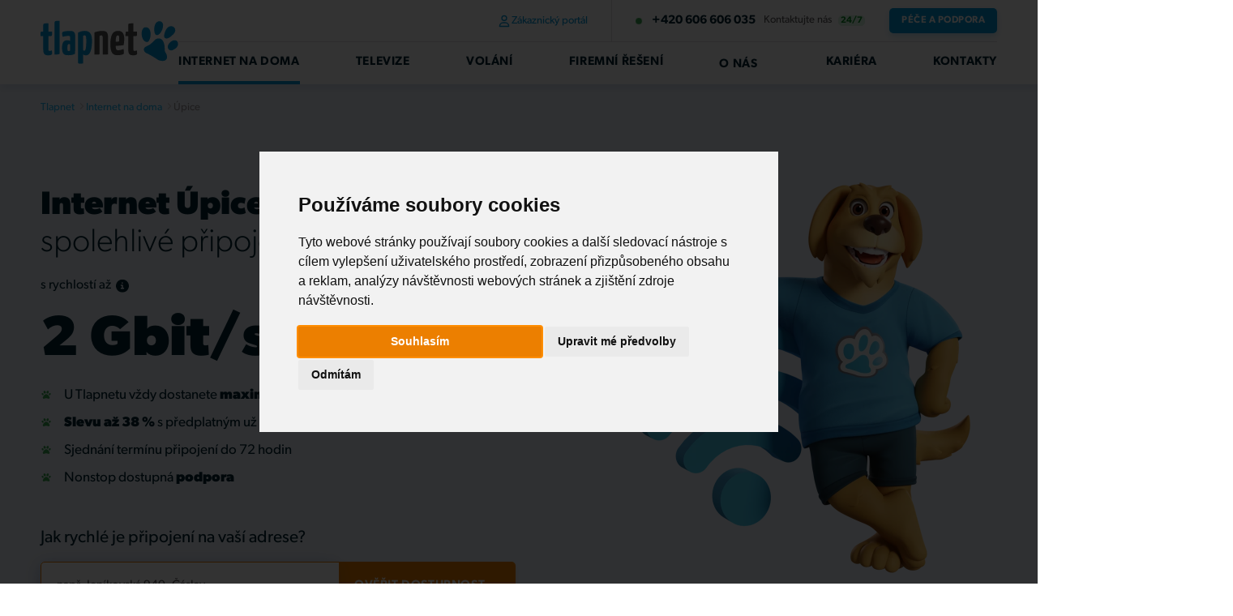

--- FILE ---
content_type: text/html; charset=UTF-8
request_url: https://www.tlapnet.cz/internet/upice
body_size: 71070
content:
<!doctype html>
<html lang="cs">
    <head>
        <meta charset="utf-8">
        <meta http-equiv="X-UA-Compatible" content="IE=edge">
        <meta name="viewport" content="width=device-width, initial-scale=1.0, maximum-scale=1.0, user-scalable=0">
        <meta name="format-detection" content="telephone=no">
        <link rel="apple-touch-icon" sizes="180x180" href="/img/img/favicon/apple-touch-icon.png?s=3ad46220539f2c91641a61f6b69655f3">
<link rel="icon" type="image/png" sizes="32x32" href="/img/img/favicon/favicon-32x32.png?s=1235265c83b314abd60c183d99652ae4">
<link rel="icon" type="image/png" sizes="16x16" href="/img/img/favicon/favicon-16x16.png?s=cdfce4f7fe3c88b56614f49711acfdb7">
<link rel="manifest" href="/site.webmanifest">
<meta name="msapplication-TileColor" content="#000000">
<meta name="theme-color" content="#ffffff">

        
    <title>Internet Úpice spolehlivé připojení od 245 Kč</title>

<meta name="title" content="Internet Úpice spolehlivé připojení od 245 Kč" />
<meta property="twitter:title" content="Internet Úpice spolehlivé připojení od 245 Kč" />
<meta property="og:title" content="Internet Úpice spolehlivé připojení od 245 Kč" />

    <meta property="twitter:description" content="Tlapnet internet Úpice: rychlé a spolehlivé připojení k internetu o rychlosti až 2 Gbit/s  cenou od 245 Kč. Rychlá instalace u vás." />
    <meta name="description" content="Tlapnet internet Úpice: rychlé a spolehlivé připojení k internetu o rychlosti až 2 Gbit/s  cenou od 245 Kč. Rychlá instalace u vás." />
    <meta name="og:description" content="Tlapnet internet Úpice: rychlé a spolehlivé připojení k internetu o rychlosti až 2 Gbit/s  cenou od 245 Kč. Rychlá instalace u vás." />




        <script type="text/javascript">function gtag() {
    dataLayer.push(arguments);
}
function getCookie(e) {
    const t = `; ${document.cookie}`.split(`; ${e}=`);
    if (2 === t.length) return t.pop().split(';').shift();
}
function getPermissionObject(e) {
    if (void 0 === e)
            return {
                ad_storage: 'denied',
                ad_user_data: 'denied',
                ad_personalization: 'denied',
    analytics_storage: 'denied',
          functionality_storage: 'denied',
          personalization_storage: 'denied',
          wait_for_update: 500,
        };
    {
        const t = JSON.parse(decodeURIComponent(e));
        return {
          ad_storage: t.targeting ? 'granted' : 'denied',
                analytics_storage: t.tracking ? 'granted' : 'denied',
          ad_personalization: t.targeting ? 'granted' : 'denied',
                functionality_storage: t.functionality ? 'granted' : 'denied',
          ad_user_data: t.targeting ? 'granted' : 'denied',
            };
    }
}
(window.dataLayer = window.dataLayer || []),
    void 0 === getCookie('cookie_consent_initialized')
      ? (gtag('consent', 'default', {
        ad_storage: 'denied',
                  ad_user_data: 'denied',
                  ad_personalization: 'denied',
        analytics_storage: 'denied',
                  functionality_storage: 'denied',
        wait_for_update: 500,
      }),
      (document.cookie = 'cookie_consent_initialized=true'))
      : gtag(
        'consent',
        'default',
        getPermissionObject(getCookie('cookie_consent_level'))
              ),
    document.addEventListener('click', function (e) {
            ['cc-cp-foot-save', 'cc-nb-okagree', 'cc-nb-reject'].includes(
        e.target.className
            ) &&
                setTimeout(function () {
                  gtag(
                    'consent',
                    'update',
                    getPermissionObject(getCookie('cookie_consent_level'))
                    ),
                        window.dataLayer.push({ event: 'consent_update' });
                  document.cookie =
                        'consent=' +
                        (getPermissionObject(getCookie('cookie_consent_level'))
                          .ad_user_data === 'granted'
                            ? 1
                          : 0);
                }, 500);
    });
</script>
<script type="text/javascript" src="https://www.termsfeed.com/public/cookie-consent/4.1.0/cookie-consent.js" charset="UTF-8"></script>
<script type="text/javascript" charset="UTF-8">document.addEventListener('DOMContentLoaded', function () {
    cookieconsent.run({
        notice_banner_type: 'interstitial',
            consent_type: 'express',
        palette: 'light',
        language: 'cs',
            page_load_consent_levels: ['strictly-necessary'],
        notice_banner_reject_button_hide: !1,
        preferences_center_close_button_hide: !1,
            website_name: 'TLAPNET s.r.o.',
        website_privacy_policy_url:
                '/o-nas/souhlas-se-zpracovanim-osobnich-udaju',
    });
});
</script>

<style>
    .termsfeed-com---nb-interstitial {
        width: 50%;
        margin: 10% auto 0 auto;
        top: 50% !important;
        left: 50% !important;
        transform: translate(-50%, -50%);

    }

      @media only screen and (max-width: 767px) {

        .termsfeed-com---nb-interstitial {
            top: 3vh !important;
            left: 0 !important;
            transform: none;
        }
        .termsfeed-com---palette-light.termsfeed-com---nb {
            margin: 10px;
        }
        .termsfeed-com---nb-interstitial {
            width: calc(100% - 20px);
          left: 0;
          right: 0;
        }
        .cc-nb-okagree, .cc-nb-reject, .cc-nb-changep {
            width: 100%;
            max-width: 100% !important;
            min-width: 100% !important;;
        }
      }

      .cc-nb-reject {
        order: 3;
        color: #111 !important;
        background-color: #eaeaea !important;
      }

      .cc-nb-buttons-container {
        display: flex !important;
        flex-wrap: wrap;
      }

      .cc-nb-okagree {
        min-width: 300px;
        color: #fff !important;
        background-color: var(--orange-500, ) !important;
      }

</style>


        
  <!-- Google Tag Manager -->
  <script type="text/javascript" cookie-consent="tracking">(function(w,d,s,l,i){w[l]=w[l]||[];w[l].push({'gtm.start':
  new Date().getTime(),event:'gtm.js'});var f=d.getElementsByTagName(s)[0],
  j=d.createElement(s),dl=l!='dataLayer'?'&l='+l:'';j.async=true;j.src=
  'https://www.googletagmanager.com/gtm.js?id='+i+dl;f.parentNode.insertBefore(j,f);
  })(window,document,'script','dataLayer','GTM-5J5BTQ64');
  </script>
  <!-- End Google Tag Manager -->




        

        <!-- Meta Pixel Code -->
<script>
    !(function (f, b, e, v, n, t, s) {
      if (f.fbq) return;
    n = f.fbq = function () {
        n.callMethod
          ? n.callMethod.apply(n, arguments)
          : n.queue.push(arguments);
    };
      if (!f._fbq) f._fbq = n;
    n.push = n;
    n.loaded = !0;
    n.version = '2.0';
      n.queue = [];
    t = b.createElement(e);
    t.async = !0;
      t.src = v;
    s = b.getElementsByTagName(e)[0];
        s.parentNode.insertBefore(t, s);
})(
    window,
    document,
    'script',
      'https://connect.facebook.net/en_US/fbevents.js'
);
    fbq('init', '9338211849597926');
    fbq('track', 'PageView');
    </script>
    <noscript><img height="1" width="1" style="display:none"
    src="https://www.facebook.com/tr?id=9338211849597926&ev=PageView&noscript=1"
    /></noscript>
    <!-- End Meta Pixel Code -->

        <link rel="stylesheet" href="/css/styles.css?id=ec8c09d37d947cc81558a35aef11664d">
        <link rel="stylesheet" href="https://use.typekit.net/bqg0hbw.css">
    </head>
    <body>
        
<!-- Google Tag Manager (noscript) -->
<noscript><iframe src="https://www.googletagmanager.com/ns.html?id=GTM-5J5BTQ64"
  height="0" width="0" style="display:none;visibility:hidden"></iframe>
</noscript>
<!-- End Google Tag Manager (noscript) -->


        <nav class="navbar" id="navbar" :class="open && 'navbar--open'" x-data="{open : false}">
    <div class="navbar__container container">
        <a href="https://www.tlapnet.cz" class="navbar__home">
            <img src="/img/tlapnet_logo_colored.svg" alt="Logo">
        </a>
        <div class="navbar__content">
            <div class="navbar__content__info-wrapper">
                <div class="navbar__content__info">
                    
                        <a href="https://www.tlapnet.cz/zakaznicky-portal" class="navbar__content__info__user text-xs" target="_blank">
                            <i class="user-icon"></i>
                            <i class="user-icon-fill navbar__content__info__user__icon-hover"></i>
                            <span class="navbar__content__info__user__text">Zákaznický portál</span>
                        </a>
                    
                    <div class="navbar__content__info__contact">
                        <a href="tel:+420606606035" class="navbar__content__info__contact__number text-s">
                            <strong>&nbsp;+420 606 606 035</strong></a>
                        <span class="navbar__content__info__contact__contact-us text-xs">
                            Kontaktujte nás
                            <span class="navbar__content__info__contact__contact-us__number text-xxs">24/7</span>
                        </span>
                    </div>
                    <a
                        href="#"
                        class="btn btn--blue btn--sm"
                        x-data="modal('alpine-modal')"
                        data-source="support-modal"
                        @click.prevent.stop="handleModal()"
                        @modal:close.window="closeModal()"
                        @keyup.escape.window="closeModal()"
                    >Péče a podpora</a>
                    <div class="navbar-toggle" :class="open && 'navbar-toggle--open'" @click.prevent="open = !open">
                        <span class="navbar-toggle__icon"></span>
                    </div>
                </div>
            </div>
            <ul class="navbar__menu" :class="open && 'navbar__menu--open'">
                
                    <li
                        class="navbar__menu__item navbar__menu__item--active"
                    >
                        
                            <a
                                href="/internet"
                                
                            >
                                Internet na doma
                            </a>
                        
                        <em style="background-color: #0097d8;"></em>
                    </li>
                
                    <li
                        class="navbar__menu__item"
                    >
                        
                            <a
                                href="/televize"
                                
                            >
                                Televize
                            </a>
                        
                        <em style="background-color: #39a752;"></em>
                    </li>
                
                    <li
                        class="navbar__menu__item"
                    >
                        
                            <a
                                href="/mobilni-tarify"
                                
                            >
                                Volání
                            </a>
                        
                        <em style="background-color: #9e4f88;"></em>
                    </li>
                
                    <li
                        class="navbar__menu__item"
                    >
                        
                            <a
                                href="/firemni-reseni"
                                
                            >
                                Firemní řešení
                            </a>
                        
                        <em style="background-color: #ffc91d;"></em>
                    </li>
                
                    <li
                        class="navbar__menu__item"
                    >
                        
                            <div class="dropdown">
                                <span class="dropdown__title">O nás</span>
                                <ul class="dropdown__items">
                                    
                                    <li class="dropdown__items__item">
                                        <a href="/o-nas" >O Tlapnetu</a>
                                    </li>
                                    
                                    <li class="dropdown__items__item">
                                        <a href="/ceniky" >Ceník Internet</a>
                                    </li>
                                    
                                    <li class="dropdown__items__item">
                                        <a href="/internet#pokryti-internetem" >Mapa pokrytí</a>
                                    </li>
                                    
                                    <li class="dropdown__items__item">
                                        <a href="/o-nas/faq" >FAQ</a>
                                    </li>
                                    
                                    <li class="dropdown__items__item">
                                        <a href="/bonus" >Bonus</a>
                                    </li>
                                    
                                    <li class="dropdown__items__item">
                                        <a href="/ke-stazeni" >Ke stažení</a>
                                    </li>
                                    
                                    <li class="dropdown__items__item">
                                        <a href="/extra-na-miru" >Extra na míru</a>
                                    </li>
                                    
                                </ul>
                            </div>
                        
                        <em style="background-color: ;"></em>
                    </li>
                
                    <li
                        class="navbar__menu__item"
                    >
                        
                            <a
                                href="/volna-mista"
                                
                            >
                                Kariéra
                            </a>
                        
                        <em style="background-color: #5b585b;"></em>
                    </li>
                
                    <li
                        class="navbar__menu__item"
                    >
                        
                            <a
                                href="/kontakty"
                                
                            >
                                Kontakty
                            </a>
                        
                        <em style="background-color: #5b585b;"></em>
                    </li>
                
                <div class="navbar__menu__bottom">
                    
                        <a href="https://www.tlapnet.cz/zakaznicky-portal" class="navbar__menu__bottom__user text-xs" target="_blank">
                            <i class="user-icon"></i>
                            <i class="user-icon-fill navbar__menu__bottom__user__icon-hover"></i>
                            <span class="navbar__menu__bottom__user__text">Zákaznický portál</span>
                        </a>
                    
                    <a
                        href="#"
                        class="btn btn--blue btn--sm"
                        x-data="modal('alpine-modal')"
                        data-source="support-modal"
                        @click.prevent.stop="handleModal()"
                        @modal:close.window="closeModal()"
                        @keyup.escape.window="closeModal()"
                    >Péče a podpora</a>
                </div>
            </ul>
        </div>
    </div>
</nav>
<div x-data x-show="false" id="support-modal" x-cloak>
    <div class="support-modal" x-data :style="($el.offsetHeight < $el.scrollHeight) && {'overflow-y': 'scroll'}">
        <h5 class="h5 support-modal__title"><strong>Tlapnet podpora,</strong> vyřeší bleskurychle váš problém</h5>
        <ul class="support-modal__items">
            <li class="support-modal__items__item">
                <div class="support-modal__items__item__title text-l text-l--semibold">Poruchy připojení, technické obtíže:</div>
                <div class="support-modal__items__item__availability text-s">
                    K dispozici
                    <span class="support-modal__items__item__availability__number text-xxs text-xxs--semibold">24/7</span>
                </div>
                <a href="tel:+420 606 606 035" class="support-modal__items__item__contact text-s">+420 606 606 035</a>
                <a href="mailto:servis@tlapnet.cz" class="support-modal__items__item__contact text-s">servis@tlapnet.cz</a>
            </li>
            <li class="support-modal__items__item">
                <div class="support-modal__items__item__title text-l text-l--semibold">Služby, podpora zákazníků, přechod k nám:</div>
                <div class="support-modal__items__item__availability text-s">
                    K dispozici
                    <span class="support-modal__items__item__availability__number text-xxs text-xxs--semibold">24/7</span>
                </div>
                <a href="tel:+420 606 606 035" class="support-modal__items__item__contact text-s">+420 606 606 035</a>
                <a href="mailto:info@tlapnet.cz" class="support-modal__items__item__contact text-s">info@tlapnet.cz</a>
            </li>
            <li class="support-modal__items__item">
                <div class="support-modal__items__item__title text-l text-l--semibold">Fakturace a účetní oddělení:</div>
                <a href="mailto:ucetni@tlapnet.cz" class="support-modal__items__item__contact text-s">ucetni@tlapnet.cz</a>
            </li>
            <li class="support-modal__items__item">
                <div class="support-modal__items__item__title text-l text-l--semibold">Specifické přání a stížnosti:</div>
                <a href="mailto:admin@tlapnet.cz" class="support-modal__items__item__contact text-s">admin@tlapnet.cz</a>
            </li>
        </ul>
    </div>
</div>


        
    <div class="block block--light-blue" id="overit-dostupnost">
        <div class="header container">
            <ul class="breadcrumbs">
    <li class="breadcrumbs__item text-xs">
            
                <a href="/">Tlapnet</a>
            
        </li><li class="breadcrumbs__item text-xs">
            
                <a href="/internet">Internet na doma</a>
            
        </li><li class="breadcrumbs__item text-xs">
            
                Úpice
            
        </li>
</ul>

            <div class="header__text header__text--bard">
                
                    <h1><strong>Internet Úpice</strong> spolehlivé připojení od&nbsp;245 Kč</h1><p></p>

                
                    <div class="tarif-price__popup" x-data="{ showPopup: false }">
    
        s rychlostí až 
    
    <i class="info-fill" @click="showPopup = !showPopup"></i>
    <div class="tarif-popup__wrapper" :class="{ 'tarif-popup__wrapper--active': showPopup }" @click="showPopup = false">
        <div class="tarif-popup" :class="{ 'tarif-popup--mobile-active': showPopup }" @click.stop>
            <i class="cross" @click="showPopup = false"></i>
            <p class="text-xs">Přesnou rychlost vám zjistí náš technik při měření na místě.</p>
        </div>
    </div>
</div>

                
                    <h2><strong>2 Gbit/s</strong></h2><ul><li><p>U Tlapnetu vždy dostanete <strong>maximální dostupnou rychlost</strong></p></li><li><p><strong>Slevu až 38 %</strong> s předplatným už využívá 35 % zákazníků</p></li><li><p>Sjednání termínu připojení do 72 hodin</p></li><li><p>Nonstop dostupná <strong>podpora</strong></p></li></ul>

                
                    <div class="optic-fiber-search">
    <div class="optic-fiber-search__text text-xl">Jak rychlé je připojení na vaší adrese?</div>
    <div
    class="text-input text-input--submit search-internet"
    :class="{'search-internet--active': searchResults.length > 0 || showError }"
    x-data="searchInternet()"
>
    <input
        type="text"
        x-model="address"
        x-on:input.debounce.250="performSearch"
        placeholder="Zadejte vaši adresu..."
        id="check-availability"
    />
    <label for="check-availability">např. Jeníkovská 940, Čáslav</label>
    <button class="btn btn--orange btn--lg" @click="showMessage">Ověřit dostupnost</button>
    <div
        x-show="searchResults.length > 0 || showError"
        class="search-internet__results"
    >
        <div class="search-internet__results__message" X-show="showError">
            <i></i>
            Upřesněte adresu a vyberte ze seznamu.
        </div>
        <ul
            class="search-internet__results__list"
        >
            <template x-for="(result, index) in searchResults">
                <li
                    class="search-internet__results__list__item"
                >
                    <a
                        class="search-internet__results__list__item__link"
                        :href="`/internet/${result.municipality }/${result.street }-${result.code }`"
                        x-text="result.value"
                        @click="$dispatch('search-internet-click')"
                    ></a>
                </li>
            </template>
        </ul>
    </div>
</div>



</div>

                
            </div>
            
                <div class="header__image " style="margin-top: 75px; margin-right: 0; max-width: 484px">
                    <img src="/img/asset/YXNzZXRzL21hc2NvdDIyLnBuZw/mascot22.png?w=484&dpr=2&fm=webp&fit=crop&s=e695dbe1016b9237e37a2239e77f728c" alt="mascot22.png">
                </div>
            
        </div>
    </div>



    <div class="block">
    <div class="tabs container" x-data="{ tab: 0 }">
        <div id="smart-tv" x-data x-show="false" x-cloak>
            <div class="tv-modal-wrapper">
                <div class="tv-packages__new-title">
    <h4 class="h4"><strong>TV balíčky</strong></h4>
    <img src="/img/sledovani-tv.png" alt="sledovani tv">
</div>
<div class="tv-packages-items">
    
        <div class="tv-package-new" x-data="{ show: false }">
            <div class="tv-package-new__info">
                <h5 class="h5"><strong>Malý</strong></h5>
                <h6 class="h6">66 kanálů</h6>
                
                    <a href="#" class="down" :class="show && 'show'" @click.prevent="show = !show"><strong>Zobrazit kanály</strong></a>
                
            </div>
            <ul>
                
                    <li>Souběžné sledování: <strong>1 TV + 1 webový prohlížeč</strong>
</li>
                
                    <li>Sledování na webu: <strong>Ano</strong>
</li>
                
                    <li>Posun zpět: <strong>10 h</strong>
</li>
                
                    <li>Nahrávání: <strong>NE</strong>
</li>
                
            </ul>
            <div class="tv-package-new__price">
                <h5 class="h5">159 Kč</h5>
                <a
                    href="#nezavazna-poptavka"
                    class="btn btn--orange btn--lg"
                    x-data
                    @click="$dispatch('tv:selected', { title: 'Malý', value: '' }); $dispatch('modal:close');"
                >
                    Nezávazně poptat
                </a>
            </div>
            
                <div class="tv-package-new__all-channels-wrapper" x-show="show" x-collapse x-cloak>
                    <div class="tv-package-new__all-channels">
                        
                            <div class="tv-package-new-channel">
                                <div class="tv-package-new-channel__logo">
                                    <img src="/img/asset/YXNzZXRzL2xvZ29fdHZfY3QxX0AyeC5wbmc/logo_tv_ct1_@2x.png?s=38d5565c9cb69502260b8e022cb46494" alt="ČT1" loading="lazy">
                                </div>
                            </div>
                        
                            <div class="tv-package-new-channel">
                                <div class="tv-package-new-channel__logo">
                                    <img src="/img/asset/YXNzZXRzL2N0Ml8xLnBuZw/ct2_1.png?s=b996d45fb52c25579f0a577efaae4836" alt="ČT 2" loading="lazy">
                                </div>
                            </div>
                        
                            <div class="tv-package-new-channel">
                                <div class="tv-package-new-channel__logo">
                                    <img src="/img/asset/YXNzZXRzL2xvZ29fdHZfY3QyNF9AMngucG5n/logo_tv_ct24_@2x.png?s=fe81b9a53ccf4e8303833d160d25e607" alt="ČT24" loading="lazy">
                                </div>
                            </div>
                        
                            <div class="tv-package-new-channel">
                                <div class="tv-package-new-channel__logo">
                                    <img src="/img/asset/YXNzZXRzL2xvZ29fdHZfY3RfZGVja29fQDJ4LnBuZw/logo_tv_ct_decko_@2x.png?s=ef224c61014fcc3fde5d6ec57a830fe3" alt="ČT :D / Art" loading="lazy">
                                </div>
                            </div>
                        
                            <div class="tv-package-new-channel">
                                <div class="tv-package-new-channel__logo">
                                    <img src="/img/asset/YXNzZXRzL2xvZ29fdHZfY3Rfc3BvcnRfQDJ4LnBuZw/logo_tv_ct_sport_@2x.png?s=30cf86c464a4823b469613b20d6cc423" alt="ČT Sport" loading="lazy">
                                </div>
                            </div>
                        
                            <div class="tv-package-new-channel">
                                <div class="tv-package-new-channel__logo">
                                    <img src="/img/asset/YXNzZXRzL2xvZ29fdHZfbm92YV9AMngucG5n/logo_tv_nova_@2x.png?s=7b9ed04f4a534c22b2c1d71ba01f412a" alt="NOVA" loading="lazy">
                                </div>
                            </div>
                        
                            <div class="tv-package-new-channel">
                                <div class="tv-package-new-channel__logo">
                                    <img src="/img/asset/YXNzZXRzL25vdmFfYWN0aW9uLnBuZw/nova_action.png?s=451e1176e8c587eba8508547b1900d3f" alt="Nova Action" loading="lazy">
                                </div>
                            </div>
                        
                            <div class="tv-package-new-channel">
                                <div class="tv-package-new-channel__logo">
                                    <img src="/img/asset/YXNzZXRzL25vdmFjaW5lbWFfMS5wbmc/novacinema_1.png?s=246d709d69bea42bdeeaf5a09cacb9ae" alt="Nova Cinema" loading="lazy">
                                </div>
                            </div>
                        
                            <div class="tv-package-new-channel">
                                <div class="tv-package-new-channel__logo">
                                    <img src="/img/asset/YXNzZXRzL3NtaWNob3ZfMS5wbmc/smichov_1.png?s=6c5cf0397636fa2f9b01d7254b0c3e97" alt="Nova FUN / Smíchov" loading="lazy">
                                </div>
                            </div>
                        
                            <div class="tv-package-new-channel">
                                <div class="tv-package-new-channel__logo">
                                    <img src="/img/asset/YXNzZXRzL3RlbGthXzEucG5n/telka_1.png?s=6aa114f64230be282b9c27f9e69ed2cc" alt="Nova Gold / Telka" loading="lazy">
                                </div>
                            </div>
                        
                            <div class="tv-package-new-channel">
                                <div class="tv-package-new-channel__logo">
                                    <img src="/img/asset/YXNzZXRzL25vdmFfbGFkeV8xLnBuZw/nova_lady_1.png?s=8d2e2304ae69a0da341b5ed2948ac9f4" alt="Nova Lady" loading="lazy">
                                </div>
                            </div>
                        
                            <div class="tv-package-new-channel">
                                <div class="tv-package-new-channel__logo">
                                    <img src="/img/asset/YXNzZXRzL3ByaW1hZmFtaWx5XzEucG5n/primafamily_1.png?s=8e47a017f1f2aafc3d4b9f1cec9ae781" alt="Prima" loading="lazy">
                                </div>
                            </div>
                        
                            <div class="tv-package-new-channel">
                                <div class="tv-package-new-channel__logo">
                                    <img src="/img/asset/YXNzZXRzL3ByaW1hY29vbF8xLnBuZw/primacool_1.png?s=f9b651d0186d0b77f6e8ad896e34179e" alt="Prima Cool" loading="lazy">
                                </div>
                            </div>
                        
                            <div class="tv-package-new-channel">
                                <div class="tv-package-new-channel__logo">
                                    <img src="/img/asset/YXNzZXRzL3ByaW1hX2tyaW1pXzEucG5n/prima_krimi_1.png?s=383b92c713979b935e1982ac1b2a1771" alt="Prima Krimi" loading="lazy">
                                </div>
                            </div>
                        
                            <div class="tv-package-new-channel">
                                <div class="tv-package-new-channel__logo">
                                    <img src="/img/asset/YXNzZXRzL3ByaW1hbG92ZTEucG5n/primalove1.png?s=28762d9afd8fb6bbffcafe213106906b" alt="Prima Love" loading="lazy">
                                </div>
                            </div>
                        
                            <div class="tv-package-new-channel">
                                <div class="tv-package-new-channel__logo">
                                    <img src="/img/asset/YXNzZXRzL3ByaW1hX21heDEucG5n/prima_max1.png?s=c6ad04c60aa88ab7ade04d013848e96d" alt="Prima MAX" loading="lazy">
                                </div>
                            </div>
                        
                            <div class="tv-package-new-channel">
                                <div class="tv-package-new-channel__logo">
                                    <img src="/img/asset/YXNzZXRzL3ByaW1hX3Nob3cxLnBuZw/prima_show1.png?s=24d49086d1ea31c920309eacbc6ed5e9" alt="Prima Show" loading="lazy">
                                </div>
                            </div>
                        
                            <div class="tv-package-new-channel">
                                <div class="tv-package-new-channel__logo">
                                    <img src="/img/asset/YXNzZXRzL3ByaW1hX3N0MWFyLnBuZw/prima_st1ar.png?s=9644e2fc924f687de73b1c66e1b65a5f" alt="Prima STAR" loading="lazy">
                                </div>
                            </div>
                        
                            <div class="tv-package-new-channel">
                                <div class="tv-package-new-channel__logo">
                                    <img src="/img/asset/YXNzZXRzL2xvZ29fdHZfcHJpbWFfem9vbV9AMngucG5n/logo_tv_prima_zoom_@2x.png?s=a341142af140bb15bbfb1be801b197d7" alt="Prima Zoom" loading="lazy">
                                </div>
                            </div>
                        
                            <div class="tv-package-new-channel">
                                <div class="tv-package-new-channel__logo">
                                    <img src="/img/asset/YXNzZXRzL3ByaW1hX25ld3MxLnBuZw/prima_news1.png?s=3ef6e9078474cb82e9b66e23a6ab8965" alt="CNN Prima NEWS" loading="lazy">
                                </div>
                            </div>
                        
                            <div class="tv-package-new-channel">
                                <div class="tv-package-new-channel__logo">
                                    <img src="/img/asset/YXNzZXRzL2JhcnJhbmRvdjEucG5n/barrandov1.png?s=ddc49bca2c2a70d26996ef11dff910f0" alt="TV Barrandov" loading="lazy">
                                </div>
                            </div>
                        
                            <div class="tv-package-new-channel">
                                <div class="tv-package-new-channel__logo">
                                    <img src="/img/asset/YXNzZXRzL3BzY3IucG5n/pscr.png?s=1242d75dbd2b01b703bc4d3bc4a4f507" alt="Poslanecká sněmovna ČR" loading="lazy">
                                </div>
                            </div>
                        
                            <div class="tv-package-new-channel">
                                <div class="tv-package-new-channel__logo">
                                    <img src="/img/asset/YXNzZXRzL2Ntc190djEucG5n/cms_tv1.png?s=81a59dc80a52a475635e613a6b624ec4" alt="cms:tv" loading="lazy">
                                </div>
                            </div>
                        
                            <div class="tv-package-new-channel">
                                <div class="tv-package-new-channel__logo">
                                    <img src="/img/asset/YXNzZXRzL2N0MWptLSgxKTEucG5n/ct1jm-%281%291.png?s=e5be4b7109fadfa60ca33b50218282c3" alt="ČT1 JM" loading="lazy">
                                </div>
                            </div>
                        
                            <div class="tv-package-new-channel">
                                <div class="tv-package-new-channel__logo">
                                    <img src="/img/asset/YXNzZXRzL2N0MWp6YzEucG5n/ct1jzc1.png?s=9eebed1dd67891c580d02a2b469a623e" alt="ČT1 JZČ" loading="lazy">
                                </div>
                            </div>
                        
                            <div class="tv-package-new-channel">
                                <div class="tv-package-new-channel__logo">
                                    <img src="/img/asset/YXNzZXRzL2N0MXNtMS5wbmc/ct1sm1.png?s=645206c2ac02e4f08907d7b7f0ab7e45" alt="ČT1 SM" loading="lazy">
                                </div>
                            </div>
                        
                            <div class="tv-package-new-channel">
                                <div class="tv-package-new-channel__logo">
                                    <img src="/img/asset/YXNzZXRzL2N0MXN2YzEucG5n/ct1svc1.png?s=16f12b0b9d0d029f316776bd98f5ffe2" alt="ČT1 SVČ" loading="lazy">
                                </div>
                            </div>
                        
                            <div class="tv-package-new-channel">
                                <div class="tv-package-new-channel__logo">
                                    <img src="/img/asset/YXNzZXRzL2ZpbG1wcm8xLnBuZw/filmpro1.png?s=0c8728f0c50dcad91245e717faf34007" alt="Filmpro" loading="lazy">
                                </div>
                            </div>
                        
                            <div class="tv-package-new-channel">
                                <div class="tv-package-new-channel__logo">
                                    <img src="/img/asset/YXNzZXRzL2l2eXNvY2luYV9zdHJlYW1fenMxLnBuZw/ivysocina_stream_zs1.png?s=c30dcdde6bb6911c3fb6ae0b0002a5a8" alt="i-Vysočina" loading="lazy">
                                </div>
                            </div>
                        
                            <div class="tv-package-new-channel">
                                <div class="tv-package-new-channel__logo">
                                    <img src="/img/asset/YXNzZXRzL2ppaG9jZXNrYV90ZWxldml6ZS5wbmc/jihoceska_televize.png?s=c4301eaa8be935e4820648f7ed8c9639" alt="Jihočeská televize" loading="lazy">
                                </div>
                            </div>
                        
                            <div class="tv-package-new-channel">
                                <div class="tv-package-new-channel__logo">
                                    <img src="/img/asset/YXNzZXRzL2tsYWRubzEucG5n/kladno1.png?s=0dd559ad8d5e2c7863b1f403a2c85d27" alt="Kladno.1 TV" loading="lazy">
                                </div>
                            </div>
                        
                            <div class="tv-package-new-channel">
                                <div class="tv-package-new-channel__logo">
                                    <img src="/img/asset/YXNzZXRzL2tydXNuYV90djEucG5n/krusna_tv1.png?s=d13cf1094cdbf61e29132610e07cdc80" alt="Krušná TV" loading="lazy">
                                </div>
                            </div>
                        
                            <div class="tv-package-new-channel">
                                <div class="tv-package-new-channel__logo">
                                    <img src="/img/asset/YXNzZXRzL3J0X2pjMS5wbmc/rt_jc1.png?s=bc5468b1f43f4251dda22d6b92e164e9" alt="Kurýr TV" loading="lazy">
                                </div>
                            </div>
                        
                            <div class="tv-package-new-channel">
                                <div class="tv-package-new-channel__logo">
                                    <img src="/img/asset/YXNzZXRzL29pazEucG5n/oik1.png?s=f821ecc8f20db22fc369e93bb7bdabcc" alt="OIK TV" loading="lazy">
                                </div>
                            </div>
                        
                            <div class="tv-package-new-channel">
                                <div class="tv-package-new-channel__logo">
                                    <img src="/img/asset/YXNzZXRzL3J0X3VzdGVja28xLnBuZw/rt_ustecko1.png?s=fac1e8aa56a8ea1934e4e5ad1d43b5b5" alt="RT Ústecko" loading="lazy">
                                </div>
                            </div>
                        
                            <div class="tv-package-new-channel">
                                <div class="tv-package-new-channel__logo">
                                    <img src="/img/asset/YXNzZXRzL3J0bV9wbHVzX2xpYmVyZWMxLnBuZw/rtm_plus_liberec1.png?s=abbc30a86217b4f3bcf4457b010e9fad" alt="RTM+ (Liberecko)" loading="lazy">
                                </div>
                            </div>
                        
                            <div class="tv-package-new-channel">
                                <div class="tv-package-new-channel__logo">
                                    <img src="/img/asset/YXNzZXRzL3VzdGVja29fdHYxLnBuZw/ustecko_tv1.png?s=f44e569080811fcca54089681f795dc9" alt="Televize Ústeckého kraje" loading="lazy">
                                </div>
                            </div>
                        
                            <div class="tv-package-new-channel">
                                <div class="tv-package-new-channel__logo">
                                    <img src="/img/asset/YXNzZXRzL3Rpa19ib2h1bWluMS5wbmc/tik_bohumin1.png?s=b0386dc36ad346dd9759de4370873933" alt="Tik Bohumín" loading="lazy">
                                </div>
                            </div>
                        
                            <div class="tv-package-new-channel">
                                <div class="tv-package-new-channel__logo">
                                    <img src="/img/asset/YXNzZXRzL3R2YmVza3lkMS5wbmc/tvbeskyd1.png?s=c550c4757ea128caa71c74bb52872496" alt="TV Beskyd" loading="lazy">
                                </div>
                            </div>
                        
                            <div class="tv-package-new-channel">
                                <div class="tv-package-new-channel__logo">
                                    <img src="/img/asset/YXNzZXRzL2Jybm8xLnBuZw/brno1.png?s=c86f7b033cc1b958b88e4572b0db2f73" alt="TV Brno 1" loading="lazy">
                                </div>
                            </div>
                        
                            <div class="tv-package-new-channel">
                                <div class="tv-package-new-channel__logo">
                                    <img src="/img/asset/YXNzZXRzL3ByYWhhLnBuZw/praha.png?s=5d9ba9d8435d1c3a945cf76378edf0ba" alt="TV Praha" loading="lazy">
                                </div>
                            </div>
                        
                            <div class="tv-package-new-channel">
                                <div class="tv-package-new-channel__logo">
                                    <img src="/img/asset/YXNzZXRzL3Nsb3ZhY2tvMS5wbmc/slovacko1.png?s=617cd03d6be45e3f8ead5d681db8ed9d" alt="TVS" loading="lazy">
                                </div>
                            </div>
                        
                            <div class="tv-package-new-channel">
                                <div class="tv-package-new-channel__logo">
                                    <img src="/img/asset/YXNzZXRzL3YxdHYxLnBuZw/v1tv1.png?s=699fb151c6c4f09cb45cdc514aba416a" alt="V1 TV" loading="lazy">
                                </div>
                            </div>
                        
                            <div class="tv-package-new-channel">
                                <div class="tv-package-new-channel__logo">
                                    <img src="/img/asset/YXNzZXRzL3pha3R2MS5wbmc/zaktv1.png?s=f195f6902e981cc125d78277f1645707" alt="ZAK TV" loading="lazy">
                                </div>
                            </div>
                        
                            <div class="tv-package-new-channel">
                                <div class="tv-package-new-channel__logo">
                                    <img src="/img/asset/YXNzZXRzL3N0b3JrX25lc3QucG5n/stork_nest.png?s=1614c3c3ea19d83ee8667fc1828fc681" alt="Ptačí krmítko" loading="lazy">
                                </div>
                            </div>
                        
                            <div class="tv-package-new-channel">
                                <div class="tv-package-new-channel__logo">
                                    <img src="/img/asset/YXNzZXRzL2xvb3BfbmF0dXJldHYtZ2FsZXJpZS16dmlyYXQxLnBuZw/loop_naturetv-galerie-zvirat1.png?s=523a37d5209b0c44970918a72e7adbaf" alt="Galerie zvířat" loading="lazy">
                                </div>
                            </div>
                        
                            <div class="tv-package-new-channel">
                                <div class="tv-package-new-channel__logo">
                                    <img src="/img/asset/YXNzZXRzL2hhaGFfdHYucG5n/haha_tv.png?s=c8431607ecaea1189ea1bf0a8d447484" alt="HaHa TV" loading="lazy">
                                </div>
                            </div>
                        
                            <div class="tv-package-new-channel">
                                <div class="tv-package-new-channel__logo">
                                    <img src="/img/asset/YXNzZXRzL3VzY2VuZXNfY2F0X2NhZmUxLnBuZw/uscenes_cat_cafe1.png?s=5379a3b81b45f95645e391e6f7517df4" alt="Kočičí kavárna" loading="lazy">
                                </div>
                            </div>
                        
                            <div class="tv-package-new-channel">
                                <div class="tv-package-new-channel__logo">
                                    <img src="/img/asset/YXNzZXRzL3VzY2VuZXNfY29yYWxfZ2FyZGVuMS5wbmc/uscenes_coral_garden1.png?s=862cee0e5d3f9b61e8adf5d326fc02ef" alt="Korálová zahrada" loading="lazy">
                                </div>
                            </div>
                        
                            <div class="tv-package-new-channel">
                                <div class="tv-package-new-channel__logo">
                                    <img src="/img/asset/YXNzZXRzL2ZpcmVwbGFjZTEucG5n/fireplace1.png?s=e1abfcc4eca79fd9ffc2dab7b37e237d" alt="Krb" loading="lazy">
                                </div>
                            </div>
                        
                            <div class="tv-package-new-channel">
                                <div class="tv-package-new-channel__logo">
                                    <img src="/img/asset/YXNzZXRzL3R2bGlmZTEucG5n/tvlife1.png?s=0a8c127ed47e329ee52d825731a8dbe2" alt="Life TV" loading="lazy">
                                </div>
                            </div>
                        
                            <div class="tv-package-new-channel">
                                <div class="tv-package-new-channel__logo">
                                    <img src="/img/asset/YXNzZXRzL2xvb3BfbmF0dXJldHZfbXVtbGF2YV93YXRlcmZhbGxzMS5wbmc/loop_naturetv_mumlava_waterfalls1.png?s=4e1fceb05e3cb5427c33daae84751d4b" alt="Mumlavské vodopády" loading="lazy">
                                </div>
                            </div>
                        
                            <div class="tv-package-new-channel">
                                <div class="tv-package-new-channel__logo">
                                    <img src="/img/asset/YXNzZXRzL3R2bm9lMS5wbmc/tvnoe1.png?s=6e1384f98c8c81d06e68535d109dd166" alt="Noe" loading="lazy">
                                </div>
                            </div>
                        
                            <div class="tv-package-new-channel">
                                <div class="tv-package-new-channel__logo">
                                    <img src="/img/asset/YXNzZXRzL3R2bm9lMi5wbmc/tvnoe2.png?s=95a314227038ba059810b743335ea871" alt="Noe+" loading="lazy">
                                </div>
                            </div>
                        
                            <div class="tv-package-new-channel">
                                <div class="tv-package-new-channel__logo">
                                    <img src="/img/asset/YXNzZXRzL2xvb3BfbmF0dXJldHYtb3NldHJvdmFuaS1tbGFkYXQtMS5wbmc/loop_naturetv-osetrovani-mladat-1.png?s=54bd2e3f47c92089518fb2c73bc5b02e" alt="Ošetřování mláďat" loading="lazy">
                                </div>
                            </div>
                        
                            <div class="tv-package-new-channel">
                                <div class="tv-package-new-channel__logo">
                                    <img src="/img/asset/YXNzZXRzL3VzY2VuZXNfaGFtbW9ja19iZWFjaDEucG5n/uscenes_hammock_beach1.png?s=aa1d3e839ba0d526b611166d0b832a0e" alt="Pláž" loading="lazy">
                                </div>
                            </div>
                        
                            <div class="tv-package-new-channel">
                                <div class="tv-package-new-channel__logo">
                                    <img src="/img/asset/YXNzZXRzL3JldHJvMS5wbmc/retro1.png?s=067ed6f149fffe31598345f4e9a0cbf7" alt="Retro" loading="lazy">
                                </div>
                            </div>
                        
                            <div class="tv-package-new-channel">
                                <div class="tv-package-new-channel__logo">
                                    <img src="/img/asset/YXNzZXRzL3NsYWdyMS5wbmc/slagr1.png?s=07bdce4b0a52ecc24e28093b7811c736" alt="Šláger Originál" loading="lazy">
                                </div>
                            </div>
                        
                            <div class="tv-package-new-channel">
                                <div class="tv-package-new-channel__logo">
                                    <img src="/img/asset/YXNzZXRzLzNzYXQucG5n/3sat.png?s=de84b2e2c045f485f520b8d1e50ad66d" alt="3sat" loading="lazy">
                                </div>
                            </div>
                        
                            <div class="tv-package-new-channel">
                                <div class="tv-package-new-channel__logo">
                                    <img src="/img/asset/YXNzZXRzL25oay5wbmc/nhk.png?s=3a3a674a9f486d430948e3e0681dd15f" alt="NHK WORLD JAPAN" loading="lazy">
                                </div>
                            </div>
                        
                            <div class="tv-package-new-channel">
                                <div class="tv-package-new-channel__logo">
                                    <img src="/img/asset/YXNzZXRzL2JhcnJhbmRvdnBsdXNfMS5wbmc/barrandovplus_1.png?s=d3a807488e9c0046932e57df0ca57324" alt="Barrandov Krimi" loading="lazy">
                                </div>
                            </div>
                        
                            <div class="tv-package-new-channel">
                                <div class="tv-package-new-channel__logo">
                                    <img src="/img/asset/YXNzZXRzL2tpbm9iYXJyYW5kb3YxLnBuZw/kinobarrandov1.png?s=556f211e8f7afc51c535e088398db143" alt="Kino Barrandov" loading="lazy">
                                </div>
                            </div>
                        
                            <div class="tv-package-new-channel">
                                <div class="tv-package-new-channel__logo">
                                    <img src="/img/asset/YXNzZXRzL3BsemVuX3R2MS5wbmc/plzen_tv1.png?s=ef5798d64038cb8bff67304d766e1eb8" alt="Plzeň TV" loading="lazy">
                                </div>
                            </div>
                        
                            <div class="tv-package-new-channel">
                                <div class="tv-package-new-channel__logo">
                                    <img src="/img/asset/YXNzZXRzL3BvbGFyMS5wbmc/polar1.png?s=e92b9766c9d726a9f9b70af52666444d" alt="Polar" loading="lazy">
                                </div>
                            </div>
                        
                            <div class="tv-package-new-channel">
                                <div class="tv-package-new-channel__logo">
                                    <img src="/img/asset/YXNzZXRzL25hdHVyZXR2LnBuZw/naturetv.png?s=182f1133f396d424ed2fc6f040964791" alt="NatureTV" loading="lazy">
                                </div>
                            </div>
                        
                            <div class="tv-package-new-channel">
                                <div class="tv-package-new-channel__logo">
                                    <img src="/img/asset/YXNzZXRzL3R2X2x1eDEucG5n/tv_lux1.png?s=d564efd26b90c9f613b2c96dd0858b4f" alt="TV Lux" loading="lazy">
                                </div>
                            </div>
                        
                    </div>
                </div>
            
        </div>
    
        <div class="tv-package-new" x-data="{ show: false }">
            <div class="tv-package-new__info">
                <h5 class="h5"><strong>Střední</strong></h5>
                <h6 class="h6">114 kanálů</h6>
                
                    <a href="#" class="down" :class="show && 'show'" @click.prevent="show = !show"><strong>Zobrazit kanály</strong></a>
                
            </div>
            <ul>
                
                    <li>Souběžné sledování: <strong>4 TV + 4 mobilní zařízení</strong>
</li>
                
                    <li>Sledování na webu: <strong>Ano</strong>
</li>
                
                    <li>Posun zpět: <strong>7 dní</strong>
</li>
                
                    <li>Nahrávání: <strong>100 GB</strong>
</li>
                
            </ul>
            <div class="tv-package-new__price">
                <h5 class="h5">259 Kč</h5>
                <a
                    href="#nezavazna-poptavka"
                    class="btn btn--orange btn--lg"
                    x-data
                    @click="$dispatch('tv:selected', { title: 'Střední', value: '' }); $dispatch('modal:close');"
                >
                    Nezávazně poptat
                </a>
            </div>
            
                <div class="tv-package-new__all-channels-wrapper" x-show="show" x-collapse x-cloak>
                    <div class="tv-package-new__all-channels">
                        
                            <div class="tv-package-new-channel">
                                <div class="tv-package-new-channel__logo">
                                    <img src="/img/asset/YXNzZXRzL2xvZ29fdHZfY3QxX0AyeC5wbmc/logo_tv_ct1_@2x.png?s=38d5565c9cb69502260b8e022cb46494" alt="ČT1" loading="lazy">
                                </div>
                            </div>
                        
                            <div class="tv-package-new-channel">
                                <div class="tv-package-new-channel__logo">
                                    <img src="/img/asset/YXNzZXRzL2N0Ml8xLnBuZw/ct2_1.png?s=b996d45fb52c25579f0a577efaae4836" alt="ČT 2" loading="lazy">
                                </div>
                            </div>
                        
                            <div class="tv-package-new-channel">
                                <div class="tv-package-new-channel__logo">
                                    <img src="/img/asset/YXNzZXRzL2xvZ29fdHZfY3QyNF9AMngucG5n/logo_tv_ct24_@2x.png?s=fe81b9a53ccf4e8303833d160d25e607" alt="ČT24" loading="lazy">
                                </div>
                            </div>
                        
                            <div class="tv-package-new-channel">
                                <div class="tv-package-new-channel__logo">
                                    <img src="/img/asset/YXNzZXRzL2xvZ29fdHZfY3RfZGVja29fQDJ4LnBuZw/logo_tv_ct_decko_@2x.png?s=ef224c61014fcc3fde5d6ec57a830fe3" alt="ČT :D / Art" loading="lazy">
                                </div>
                            </div>
                        
                            <div class="tv-package-new-channel">
                                <div class="tv-package-new-channel__logo">
                                    <img src="/img/asset/YXNzZXRzL2xvZ29fdHZfY3Rfc3BvcnRfQDJ4LnBuZw/logo_tv_ct_sport_@2x.png?s=30cf86c464a4823b469613b20d6cc423" alt="ČT Sport" loading="lazy">
                                </div>
                            </div>
                        
                            <div class="tv-package-new-channel">
                                <div class="tv-package-new-channel__logo">
                                    <img src="/img/asset/YXNzZXRzL25vdmFjaW5lbWFfMS5wbmc/novacinema_1.png?s=246d709d69bea42bdeeaf5a09cacb9ae" alt="Nova Cinema" loading="lazy">
                                </div>
                            </div>
                        
                            <div class="tv-package-new-channel">
                                <div class="tv-package-new-channel__logo">
                                    <img src="/img/asset/YXNzZXRzL3NtaWNob3ZfMS5wbmc/smichov_1.png?s=6c5cf0397636fa2f9b01d7254b0c3e97" alt="Nova FUN / Smíchov" loading="lazy">
                                </div>
                            </div>
                        
                            <div class="tv-package-new-channel">
                                <div class="tv-package-new-channel__logo">
                                    <img src="/img/asset/YXNzZXRzL3RlbGthXzEucG5n/telka_1.png?s=6aa114f64230be282b9c27f9e69ed2cc" alt="Nova Gold / Telka" loading="lazy">
                                </div>
                            </div>
                        
                            <div class="tv-package-new-channel">
                                <div class="tv-package-new-channel__logo">
                                    <img src="/img/asset/YXNzZXRzL25vdmFfbGFkeV8xLnBuZw/nova_lady_1.png?s=8d2e2304ae69a0da341b5ed2948ac9f4" alt="Nova Lady" loading="lazy">
                                </div>
                            </div>
                        
                            <div class="tv-package-new-channel">
                                <div class="tv-package-new-channel__logo">
                                    <img src="/img/asset/YXNzZXRzL3ByaW1hZmFtaWx5XzEucG5n/primafamily_1.png?s=8e47a017f1f2aafc3d4b9f1cec9ae781" alt="Prima" loading="lazy">
                                </div>
                            </div>
                        
                            <div class="tv-package-new-channel">
                                <div class="tv-package-new-channel__logo">
                                    <img src="/img/asset/YXNzZXRzL3ByaW1hY29vbF8xLnBuZw/primacool_1.png?s=f9b651d0186d0b77f6e8ad896e34179e" alt="Prima Cool" loading="lazy">
                                </div>
                            </div>
                        
                            <div class="tv-package-new-channel">
                                <div class="tv-package-new-channel__logo">
                                    <img src="/img/asset/YXNzZXRzL3ByaW1hX2tyaW1pXzEucG5n/prima_krimi_1.png?s=383b92c713979b935e1982ac1b2a1771" alt="Prima Krimi" loading="lazy">
                                </div>
                            </div>
                        
                            <div class="tv-package-new-channel">
                                <div class="tv-package-new-channel__logo">
                                    <img src="/img/asset/YXNzZXRzL3ByaW1hbG92ZTEucG5n/primalove1.png?s=28762d9afd8fb6bbffcafe213106906b" alt="Prima Love" loading="lazy">
                                </div>
                            </div>
                        
                            <div class="tv-package-new-channel">
                                <div class="tv-package-new-channel__logo">
                                    <img src="/img/asset/YXNzZXRzL3ByaW1hX21heDEucG5n/prima_max1.png?s=c6ad04c60aa88ab7ade04d013848e96d" alt="Prima MAX" loading="lazy">
                                </div>
                            </div>
                        
                            <div class="tv-package-new-channel">
                                <div class="tv-package-new-channel__logo">
                                    <img src="/img/asset/YXNzZXRzL3ByaW1hX3Nob3cxLnBuZw/prima_show1.png?s=24d49086d1ea31c920309eacbc6ed5e9" alt="Prima Show" loading="lazy">
                                </div>
                            </div>
                        
                            <div class="tv-package-new-channel">
                                <div class="tv-package-new-channel__logo">
                                    <img src="/img/asset/YXNzZXRzL3ByaW1hX3N0MWFyLnBuZw/prima_st1ar.png?s=9644e2fc924f687de73b1c66e1b65a5f" alt="Prima STAR" loading="lazy">
                                </div>
                            </div>
                        
                            <div class="tv-package-new-channel">
                                <div class="tv-package-new-channel__logo">
                                    <img src="/img/asset/YXNzZXRzL2xvZ29fdHZfcHJpbWFfem9vbV9AMngucG5n/logo_tv_prima_zoom_@2x.png?s=a341142af140bb15bbfb1be801b197d7" alt="Prima Zoom" loading="lazy">
                                </div>
                            </div>
                        
                            <div class="tv-package-new-channel">
                                <div class="tv-package-new-channel__logo">
                                    <img src="/img/asset/YXNzZXRzL3ByaW1hX25ld3MxLnBuZw/prima_news1.png?s=3ef6e9078474cb82e9b66e23a6ab8965" alt="CNN Prima NEWS" loading="lazy">
                                </div>
                            </div>
                        
                            <div class="tv-package-new-channel">
                                <div class="tv-package-new-channel__logo">
                                    <img src="/img/asset/YXNzZXRzL2JhcnJhbmRvdjEucG5n/barrandov1.png?s=ddc49bca2c2a70d26996ef11dff910f0" alt="TV Barrandov" loading="lazy">
                                </div>
                            </div>
                        
                            <div class="tv-package-new-channel">
                                <div class="tv-package-new-channel__logo">
                                    <img src="/img/asset/YXNzZXRzL2JhcnJhbmRvdnBsdXNfMS5wbmc/barrandovplus_1.png?s=d3a807488e9c0046932e57df0ca57324" alt="Barrandov Krimi" loading="lazy">
                                </div>
                            </div>
                        
                            <div class="tv-package-new-channel">
                                <div class="tv-package-new-channel__logo">
                                    <img src="/img/asset/YXNzZXRzL2tpbm9iYXJyYW5kb3YxLnBuZw/kinobarrandov1.png?s=556f211e8f7afc51c535e088398db143" alt="Kino Barrandov" loading="lazy">
                                </div>
                            </div>
                        
                            <div class="tv-package-new-channel">
                                <div class="tv-package-new-channel__logo">
                                    <img src="/img/asset/YXNzZXRzL3BzY3IucG5n/pscr.png?s=1242d75dbd2b01b703bc4d3bc4a4f507" alt="Poslanecká sněmovna ČR" loading="lazy">
                                </div>
                            </div>
                        
                            <div class="tv-package-new-channel">
                                <div class="tv-package-new-channel__logo">
                                    <img src="/img/asset/YXNzZXRzL2R2dHYxLnBuZw/dvtv1.png?s=edc7c53e73069ccfcf771815ebd29e44" alt="DVTV Extra" loading="lazy">
                                </div>
                            </div>
                        
                            <div class="tv-package-new-channel">
                                <div class="tv-package-new-channel__logo">
                                    <img src="/img/asset/YXNzZXRzL3N0djFfY3oucG5n/stv1_cz.png?s=e462889da706ea5d3a09d125305fce3f" alt="Jednotka" loading="lazy">
                                </div>
                            </div>
                        
                            <div class="tv-package-new-channel">
                                <div class="tv-package-new-channel__logo">
                                    <img src="/img/asset/YXNzZXRzL3N0djIucG5n/stv2.png?s=321abe85c166464eb746d1010e24d0f6" alt="Dvojka" loading="lazy">
                                </div>
                            </div>
                        
                            <div class="tv-package-new-channel">
                                <div class="tv-package-new-channel__logo">
                                    <img src="/img/asset/YXNzZXRzL3N0djI0MS5wbmc/stv241.png?s=5f01d7a64827c366867bcde53e2373e0" alt="STVR 24" loading="lazy">
                                </div>
                            </div>
                        
                            <div class="tv-package-new-channel">
                                <div class="tv-package-new-channel__logo">
                                    <img src="/img/asset/YXNzZXRzL21hcmtpemFpbnQxLnBuZw/markizaint1.png?s=2e0164d799872baceff0bea428b96621" alt="Markíza International" loading="lazy">
                                </div>
                            </div>
                        
                            <div class="tv-package-new-channel">
                                <div class="tv-package-new-channel__logo">
                                    <img src="/img/asset/YXNzZXRzL3R2L3N0YW5kYXJ0X2JhbGlrL3BhcmFtb3VudF9uZXR3b3JrLnN2Zy5wbmc/paramount_network.svg.png?s=b0da1b39bbd3a0db18b34ed2586ee12d" alt="Paramount Network" loading="lazy">
                                </div>
                            </div>
                        
                            <div class="tv-package-new-channel">
                                <div class="tv-package-new-channel__logo">
                                    <img src="/img/asset/YXNzZXRzL2xvZ29fdHZfc2V6bmFtX0AyeC5wbmc/logo_tv_seznam_@2x.png?s=b57c28768c1a4d6067d400cbe970d5b0" alt="Seznam TV" loading="lazy">
                                </div>
                            </div>
                        
                            <div class="tv-package-new-channel">
                                <div class="tv-package-new-channel__logo">
                                    <img src="/img/asset/YXNzZXRzL2tpbm9zdmV0MS5wbmc/kinosvet1.png?s=3d478e59f401da79d602c120c28d2d36" alt="CS Mystery" loading="lazy">
                                </div>
                            </div>
                        
                            <div class="tv-package-new-channel">
                                <div class="tv-package-new-channel__logo">
                                    <img src="/img/asset/YXNzZXRzL3dhcjEucG5n/war1.png?s=404c3d71ba7bc8df048ea0414463aae9" alt="CS History" loading="lazy">
                                </div>
                            </div>
                        
                            <div class="tv-package-new-channel">
                                <div class="tv-package-new-channel__logo">
                                    <img src="/img/asset/YXNzZXRzL2ZpbG1ib3gxLnBuZw/filmbox1.png?s=6946237133b4b4763c8c27092bbc51c5" alt="FilmBox" loading="lazy">
                                </div>
                            </div>
                        
                            <div class="tv-package-new-channel">
                                <div class="tv-package-new-channel__logo">
                                    <img src="/img/asset/YXNzZXRzL2pvamZhbWlseTEucG5n/jojfamily1.png?s=91645bf95d033e61fec11c9cfe869b1e" alt="JOJ Family" loading="lazy">
                                </div>
                            </div>
                        
                            <div class="tv-package-new-channel">
                                <div class="tv-package-new-channel__logo">
                                    <img src="/img/asset/YXNzZXRzL3dhcm5lcl90di5wbmc/warner_tv.png?s=b0e7ab6efd1bd84049b514e7d23cd1bf" alt="Warner TV" loading="lazy">
                                </div>
                            </div>
                        
                            <div class="tv-package-new-channel">
                                <div class="tv-package-new-channel__logo">
                                    <img src="/img/asset/YXNzZXRzL3JpazJfMS5wbmc/rik2_1.png?s=7cebe07e1c777107b3e833d9bbfcb4a2" alt="TV Rik" loading="lazy">
                                </div>
                            </div>
                        
                            <div class="tv-package-new-channel">
                                <div class="tv-package-new-channel__logo">
                                    <img src="/img/asset/YXNzZXRzL3Nsb3Zha19zcG9ydDEucG5n/slovak_sport1.png?s=32b0c4126db4b980efb6445c9274c40f" alt="Arena sport 1" loading="lazy">
                                </div>
                            </div>
                        
                            <div class="tv-package-new-channel">
                                <div class="tv-package-new-channel__logo">
                                    <img src="/img/asset/YXNzZXRzL3Nsb3Zha19zcG9ydDIxLnBuZw/slovak_sport21.png?s=14ebdc2d841ba9d450abe6e8f9fbde5d" alt="Arena sport 2" loading="lazy">
                                </div>
                            </div>
                        
                            <div class="tv-package-new-channel">
                                <div class="tv-package-new-channel__logo">
                                    <img src="/img/asset/YXNzZXRzL3Nwb3J0eV90djEucG5n/sporty_tv1.png?s=4ea168fb1e7d5d49dadb9ee90c16e278" alt="Sporty TV" loading="lazy">
                                </div>
                            </div>
                        
                            <div class="tv-package-new-channel">
                                <div class="tv-package-new-channel__logo">
                                    <img src="/img/asset/YXNzZXRzL2Ntc190djEucG5n/cms_tv1.png?s=81a59dc80a52a475635e613a6b624ec4" alt="cms:tv" loading="lazy">
                                </div>
                            </div>
                        
                            <div class="tv-package-new-channel">
                                <div class="tv-package-new-channel__logo">
                                    <img src="/img/asset/YXNzZXRzL2N0MWptLSgxKTEucG5n/ct1jm-%281%291.png?s=e5be4b7109fadfa60ca33b50218282c3" alt="ČT1 JM" loading="lazy">
                                </div>
                            </div>
                        
                            <div class="tv-package-new-channel">
                                <div class="tv-package-new-channel__logo">
                                    <img src="/img/asset/YXNzZXRzL2N0MWp6YzEucG5n/ct1jzc1.png?s=9eebed1dd67891c580d02a2b469a623e" alt="ČT1 JZČ" loading="lazy">
                                </div>
                            </div>
                        
                            <div class="tv-package-new-channel">
                                <div class="tv-package-new-channel__logo">
                                    <img src="/img/asset/YXNzZXRzL2N0MXNtMS5wbmc/ct1sm1.png?s=645206c2ac02e4f08907d7b7f0ab7e45" alt="ČT1 SM" loading="lazy">
                                </div>
                            </div>
                        
                            <div class="tv-package-new-channel">
                                <div class="tv-package-new-channel__logo">
                                    <img src="/img/asset/YXNzZXRzL2N0MXN2YzEucG5n/ct1svc1.png?s=16f12b0b9d0d029f316776bd98f5ffe2" alt="ČT1 SVČ" loading="lazy">
                                </div>
                            </div>
                        
                            <div class="tv-package-new-channel">
                                <div class="tv-package-new-channel__logo">
                                    <img src="/img/asset/YXNzZXRzL2ZpbG1wcm8xLnBuZw/filmpro1.png?s=0c8728f0c50dcad91245e717faf34007" alt="Filmpro" loading="lazy">
                                </div>
                            </div>
                        
                            <div class="tv-package-new-channel">
                                <div class="tv-package-new-channel__logo">
                                    <img src="/img/asset/YXNzZXRzL2l2eXNvY2luYV9zdHJlYW1fenMxLnBuZw/ivysocina_stream_zs1.png?s=c30dcdde6bb6911c3fb6ae0b0002a5a8" alt="i-Vysočina" loading="lazy">
                                </div>
                            </div>
                        
                            <div class="tv-package-new-channel">
                                <div class="tv-package-new-channel__logo">
                                    <img src="/img/asset/YXNzZXRzL2ppaG9jZXNrYV90ZWxldml6ZS5wbmc/jihoceska_televize.png?s=c4301eaa8be935e4820648f7ed8c9639" alt="Jihočeská televize" loading="lazy">
                                </div>
                            </div>
                        
                            <div class="tv-package-new-channel">
                                <div class="tv-package-new-channel__logo">
                                    <img src="/img/asset/YXNzZXRzL2tsYWRubzEucG5n/kladno1.png?s=0dd559ad8d5e2c7863b1f403a2c85d27" alt="Kladno.1 TV" loading="lazy">
                                </div>
                            </div>
                        
                            <div class="tv-package-new-channel">
                                <div class="tv-package-new-channel__logo">
                                    <img src="/img/asset/YXNzZXRzL2tydXNuYV90djEucG5n/krusna_tv1.png?s=d13cf1094cdbf61e29132610e07cdc80" alt="Krušná TV" loading="lazy">
                                </div>
                            </div>
                        
                            <div class="tv-package-new-channel">
                                <div class="tv-package-new-channel__logo">
                                    <img src="/img/asset/YXNzZXRzL3J0X2pjMS5wbmc/rt_jc1.png?s=bc5468b1f43f4251dda22d6b92e164e9" alt="Kurýr TV" loading="lazy">
                                </div>
                            </div>
                        
                            <div class="tv-package-new-channel">
                                <div class="tv-package-new-channel__logo">
                                    <img src="/img/asset/YXNzZXRzL29pazEucG5n/oik1.png?s=f821ecc8f20db22fc369e93bb7bdabcc" alt="OIK TV" loading="lazy">
                                </div>
                            </div>
                        
                            <div class="tv-package-new-channel">
                                <div class="tv-package-new-channel__logo">
                                    <img src="/img/asset/YXNzZXRzL3BsemVuX3R2MS5wbmc/plzen_tv1.png?s=ef5798d64038cb8bff67304d766e1eb8" alt="Plzeň TV" loading="lazy">
                                </div>
                            </div>
                        
                            <div class="tv-package-new-channel">
                                <div class="tv-package-new-channel__logo">
                                    <img src="/img/asset/YXNzZXRzL3J0X3VzdGVja28xLnBuZw/rt_ustecko1.png?s=fac1e8aa56a8ea1934e4e5ad1d43b5b5" alt="RT Ústecko" loading="lazy">
                                </div>
                            </div>
                        
                            <div class="tv-package-new-channel">
                                <div class="tv-package-new-channel__logo">
                                    <img src="/img/asset/YXNzZXRzL3J0bV9wbHVzX2xpYmVyZWMxLnBuZw/rtm_plus_liberec1.png?s=abbc30a86217b4f3bcf4457b010e9fad" alt="RTM+ (Liberecko)" loading="lazy">
                                </div>
                            </div>
                        
                            <div class="tv-package-new-channel">
                                <div class="tv-package-new-channel__logo">
                                    <img src="/img/asset/YXNzZXRzL3VzdGVja29fdHYxLnBuZw/ustecko_tv1.png?s=f44e569080811fcca54089681f795dc9" alt="Televize Ústeckého kraje" loading="lazy">
                                </div>
                            </div>
                        
                            <div class="tv-package-new-channel">
                                <div class="tv-package-new-channel__logo">
                                    <img src="/img/asset/YXNzZXRzL3Rpa19ib2h1bWluMS5wbmc/tik_bohumin1.png?s=b0386dc36ad346dd9759de4370873933" alt="Tik Bohumín" loading="lazy">
                                </div>
                            </div>
                        
                            <div class="tv-package-new-channel">
                                <div class="tv-package-new-channel__logo">
                                    <img src="/img/asset/YXNzZXRzL3R2YmVza3lkMS5wbmc/tvbeskyd1.png?s=c550c4757ea128caa71c74bb52872496" alt="TV Beskyd" loading="lazy">
                                </div>
                            </div>
                        
                            <div class="tv-package-new-channel">
                                <div class="tv-package-new-channel__logo">
                                    <img src="/img/asset/YXNzZXRzL2Jybm8xLnBuZw/brno1.png?s=c86f7b033cc1b958b88e4572b0db2f73" alt="TV Brno 1" loading="lazy">
                                </div>
                            </div>
                        
                            <div class="tv-package-new-channel">
                                <div class="tv-package-new-channel__logo">
                                    <img src="/img/asset/YXNzZXRzL3ByYWhhLnBuZw/praha.png?s=5d9ba9d8435d1c3a945cf76378edf0ba" alt="TV Praha" loading="lazy">
                                </div>
                            </div>
                        
                            <div class="tv-package-new-channel">
                                <div class="tv-package-new-channel__logo">
                                    <img src="/img/asset/YXNzZXRzL3Nsb3ZhY2tvMS5wbmc/slovacko1.png?s=617cd03d6be45e3f8ead5d681db8ed9d" alt="TVS" loading="lazy">
                                </div>
                            </div>
                        
                            <div class="tv-package-new-channel">
                                <div class="tv-package-new-channel__logo">
                                    <img src="/img/asset/YXNzZXRzL3YxdHYxLnBuZw/v1tv1.png?s=699fb151c6c4f09cb45cdc514aba416a" alt="V1 TV" loading="lazy">
                                </div>
                            </div>
                        
                            <div class="tv-package-new-channel">
                                <div class="tv-package-new-channel__logo">
                                    <img src="/img/asset/YXNzZXRzL3pha3R2MS5wbmc/zaktv1.png?s=f195f6902e981cc125d78277f1645707" alt="ZAK TV" loading="lazy">
                                </div>
                            </div>
                        
                            <div class="tv-package-new-channel">
                                <div class="tv-package-new-channel__logo">
                                    <img src="/img/asset/YXNzZXRzL25hdHVyZXR2LnBuZw/naturetv.png?s=182f1133f396d424ed2fc6f040964791" alt="NatureTV" loading="lazy">
                                </div>
                            </div>
                        
                            <div class="tv-package-new-channel">
                                <div class="tv-package-new-channel__logo">
                                    <img src="/img/asset/YXNzZXRzL2xvdmVfbmF0dXJlMS5wbmc/love_nature1.png?s=383862cee3b0882966b6611be414665b" alt="Love Nature 4K" loading="lazy">
                                </div>
                            </div>
                        
                            <div class="tv-package-new-channel">
                                <div class="tv-package-new-channel__logo">
                                    <img src="/img/asset/YXNzZXRzL3VwX25ldHdvcmsxLnBuZw/up_network1.png?s=5e5e3b00e6a0a938a7eab9915656065c" alt="TV Spark" loading="lazy">
                                </div>
                            </div>
                        
                            <div class="tv-package-new-channel">
                                <div class="tv-package-new-channel__logo">
                                    <img src="/img/asset/YXNzZXRzLzNzYXQucG5n/3sat.png?s=de84b2e2c045f485f520b8d1e50ad66d" alt="3sat" loading="lazy">
                                </div>
                            </div>
                        
                            <div class="tv-package-new-channel">
                                <div class="tv-package-new-channel__logo">
                                    <img src="/img/asset/YXNzZXRzL25oay5wbmc/nhk.png?s=3a3a674a9f486d430948e3e0681dd15f" alt="NHK WORLD JAPAN" loading="lazy">
                                </div>
                            </div>
                        
                            <div class="tv-package-new-channel">
                                <div class="tv-package-new-channel__logo">
                                    <img src="/img/asset/YXNzZXRzL3VrcmFpbmFfMjQxLnBuZw/ukraina_241.png?s=930607f9c0b035b2625f03d012a12bba" alt="1+1" loading="lazy">
                                </div>
                            </div>
                        
                            <div class="tv-package-new-channel">
                                <div class="tv-package-new-channel__logo">
                                    <img src="/img/asset/YXNzZXRzL2JiYzEucG5n/bbc1.png?s=c793dba5f0ae895a16089c1f192efe00" alt="BBC News" loading="lazy">
                                </div>
                            </div>
                        
                            <div class="tv-package-new-channel">
                                <div class="tv-package-new-channel__logo">
                                    <img src="/img/asset/YXNzZXRzL2FyZC5wbmc/ard.png?s=2e0b45a6838c68819a41d62411e20469" alt="Das Erste" loading="lazy">
                                </div>
                            </div>
                        
                            <div class="tv-package-new-channel">
                                <div class="tv-package-new-channel__logo">
                                    <img src="/img/asset/YXNzZXRzL2VzcHJlc3NvMS5wbmc/espresso1.png?s=2fb687146eab02613db385510b40e829" alt="Espreso TV" loading="lazy">
                                </div>
                            </div>
                        
                            <div class="tv-package-new-channel">
                                <div class="tv-package-new-channel__logo">
                                    <img src="/img/asset/YXNzZXRzL2ZyYW5jZTI0LnBuZw/france24.png?s=76e2e5e4a787375a0c20d9a012c6a46c" alt="France 24" loading="lazy">
                                </div>
                            </div>
                        
                            <div class="tv-package-new-channel">
                                <div class="tv-package-new-channel__logo">
                                    <img src="/img/asset/YXNzZXRzL2ZyYW5jZTI0X2ZyLnBuZw/france24_fr.png?s=fd84a5dc32746b773cce500726adc776" alt="France 24 (FR)" loading="lazy">
                                </div>
                            </div>
                        
                            <div class="tv-package-new-channel">
                                <div class="tv-package-new-channel__logo">
                                    <img src="/img/asset/YXNzZXRzL3VhdHYxLnBuZw/uatv1.png?s=2e9f156ffae3ce29f2f104acdd61f66d" alt="FREEDOM" loading="lazy">
                                </div>
                            </div>
                        
                            <div class="tv-package-new-channel">
                                <div class="tv-package-new-channel__logo">
                                    <img src="/img/asset/YXNzZXRzL29yZjFfMS5wbmc/orf1_1.png?s=31ece903a471221d09a6d03e8796f21d" alt="ORF eins" loading="lazy">
                                </div>
                            </div>
                        
                            <div class="tv-package-new-channel">
                                <div class="tv-package-new-channel__logo">
                                    <img src="/img/asset/YXNzZXRzL29yZjJfMS5wbmc/orf2_1.png?s=6015a254f27a8bce61eab3ee337d1dcf" alt="ORF zwei" loading="lazy">
                                </div>
                            </div>
                        
                            <div class="tv-package-new-channel">
                                <div class="tv-package-new-channel__logo">
                                    <img src="/img/asset/YXNzZXRzL3BvbHNhdF8yMDIxX2dyYWRpZW50LnN2Zy5wbmc/polsat_2021_gradient.svg.png?s=84487a58ef87cfd7cc0fa47d4b1b70f1" alt="Polsat" loading="lazy">
                                </div>
                            </div>
                        
                            <div class="tv-package-new-channel">
                                <div class="tv-package-new-channel__logo">
                                    <img src="/img/asset/YXNzZXRzL3NreV9uZXdzMS5wbmc/sky_news1.png?s=d9f394a24b4a5e955e6ba0e4e2b91604" alt="Sky News" loading="lazy">
                                </div>
                            </div>
                        
                            <div class="tv-package-new-channel">
                                <div class="tv-package-new-channel__logo">
                                    <img src="https://s3.eu-central-1.amazonaws.com/tlapnet.cz/superpolsat_square.svg" alt="Super Polsat" loading="lazy">
                                </div>
                            </div>
                        
                            <div class="tv-package-new-channel">
                                <div class="tv-package-new-channel__logo">
                                    <img src="/img/asset/YXNzZXRzL3B1bHMuanBn/puls.jpg?s=cacf0a2cf93ac00268e65d88755bbee8" alt="TV Puls" loading="lazy">
                                </div>
                            </div>
                        
                            <div class="tv-package-new-channel">
                                <div class="tv-package-new-channel__logo">
                                    <img src="/img/asset/YXNzZXRzL3pkZjEucG5n/zdf1.png?s=28fc71477d3985e4c2eda87bbf0aeaa0" alt="ZDF" loading="lazy">
                                </div>
                            </div>
                        
                            <div class="tv-package-new-channel">
                                <div class="tv-package-new-channel__logo">
                                    <img src="/img/asset/YXNzZXRzL3N0b3JrX25lc3QucG5n/stork_nest.png?s=1614c3c3ea19d83ee8667fc1828fc681" alt="Ptačí krmítko" loading="lazy">
                                </div>
                            </div>
                        
                            <div class="tv-package-new-channel">
                                <div class="tv-package-new-channel__logo">
                                    <img src="/img/asset/YXNzZXRzL2xvb3BfbmF0dXJldHYtZ2FsZXJpZS16dmlyYXQxLnBuZw/loop_naturetv-galerie-zvirat1.png?s=523a37d5209b0c44970918a72e7adbaf" alt="Galerie zvířat" loading="lazy">
                                </div>
                            </div>
                        
                            <div class="tv-package-new-channel">
                                <div class="tv-package-new-channel__logo">
                                    <img src="/img/asset/YXNzZXRzL2hhaGFfdHYucG5n/haha_tv.png?s=c8431607ecaea1189ea1bf0a8d447484" alt="HaHa TV" loading="lazy">
                                </div>
                            </div>
                        
                            <div class="tv-package-new-channel">
                                <div class="tv-package-new-channel__logo">
                                    <img src="/img/asset/YXNzZXRzL3VzY2VuZXNfY2F0X2NhZmUxLnBuZw/uscenes_cat_cafe1.png?s=5379a3b81b45f95645e391e6f7517df4" alt="Kočičí kavárna" loading="lazy">
                                </div>
                            </div>
                        
                            <div class="tv-package-new-channel">
                                <div class="tv-package-new-channel__logo">
                                    <img src="/img/asset/YXNzZXRzL3VzY2VuZXNfY29yYWxfZ2FyZGVuMS5wbmc/uscenes_coral_garden1.png?s=862cee0e5d3f9b61e8adf5d326fc02ef" alt="Korálová zahrada" loading="lazy">
                                </div>
                            </div>
                        
                            <div class="tv-package-new-channel">
                                <div class="tv-package-new-channel__logo">
                                    <img src="/img/asset/YXNzZXRzL2ZpcmVwbGFjZTEucG5n/fireplace1.png?s=e1abfcc4eca79fd9ffc2dab7b37e237d" alt="Krb" loading="lazy">
                                </div>
                            </div>
                        
                            <div class="tv-package-new-channel">
                                <div class="tv-package-new-channel__logo">
                                    <img src="/img/asset/YXNzZXRzL3R2bGlmZTEucG5n/tvlife1.png?s=0a8c127ed47e329ee52d825731a8dbe2" alt="Life TV" loading="lazy">
                                </div>
                            </div>
                        
                            <div class="tv-package-new-channel">
                                <div class="tv-package-new-channel__logo">
                                    <img src="/img/asset/YXNzZXRzL2xvb3BfbmF0dXJldHZfbXVtbGF2YV93YXRlcmZhbGxzMS5wbmc/loop_naturetv_mumlava_waterfalls1.png?s=4e1fceb05e3cb5427c33daae84751d4b" alt="Mumlavské vodopády" loading="lazy">
                                </div>
                            </div>
                        
                            <div class="tv-package-new-channel">
                                <div class="tv-package-new-channel__logo">
                                    <img src="/img/asset/YXNzZXRzL3R2bm9lMS5wbmc/tvnoe1.png?s=6e1384f98c8c81d06e68535d109dd166" alt="Noe" loading="lazy">
                                </div>
                            </div>
                        
                            <div class="tv-package-new-channel">
                                <div class="tv-package-new-channel__logo">
                                    <img src="/img/asset/YXNzZXRzL3R2bm9lMi5wbmc/tvnoe2.png?s=95a314227038ba059810b743335ea871" alt="Noe+" loading="lazy">
                                </div>
                            </div>
                        
                            <div class="tv-package-new-channel">
                                <div class="tv-package-new-channel__logo">
                                    <img src="/img/asset/YXNzZXRzL2xvb3BfbmF0dXJldHYtb3NldHJvdmFuaS1tbGFkYXQtMS5wbmc/loop_naturetv-osetrovani-mladat-1.png?s=54bd2e3f47c92089518fb2c73bc5b02e" alt="Ošetřování mláďat" loading="lazy">
                                </div>
                            </div>
                        
                            <div class="tv-package-new-channel">
                                <div class="tv-package-new-channel__logo">
                                    <img src="/img/asset/YXNzZXRzL3VzY2VuZXNfaGFtbW9ja19iZWFjaDEucG5n/uscenes_hammock_beach1.png?s=aa1d3e839ba0d526b611166d0b832a0e" alt="Pláž" loading="lazy">
                                </div>
                            </div>
                        
                            <div class="tv-package-new-channel">
                                <div class="tv-package-new-channel__logo">
                                    <img src="/img/asset/YXNzZXRzL3JldHJvMS5wbmc/retro1.png?s=067ed6f149fffe31598345f4e9a0cbf7" alt="Retro" loading="lazy">
                                </div>
                            </div>
                        
                            <div class="tv-package-new-channel">
                                <div class="tv-package-new-channel__logo">
                                    <img src="/img/asset/YXNzZXRzL3NsYWdyMS5wbmc/slagr1.png?s=07bdce4b0a52ecc24e28093b7811c736" alt="Šláger Originál" loading="lazy">
                                </div>
                            </div>
                        
                            <div class="tv-package-new-channel">
                                <div class="tv-package-new-channel__logo">
                                    <img src="/img/asset/YXNzZXRzL3R2X2x1eDEucG5n/tv_lux1.png?s=d564efd26b90c9f613b2c96dd0858b4f" alt="TV Lux" loading="lazy">
                                </div>
                            </div>
                        
                            <div class="tv-package-new-channel">
                                <div class="tv-package-new-channel__logo">
                                    <img src="/img/asset/YXNzZXRzL2lfY29uY2VydHMxLnBuZw/i_concerts1.png?s=e5de2c8f94e0dc1707bb0961521dd651" alt="iConcerts" loading="lazy">
                                </div>
                            </div>
                        
                            <div class="tv-package-new-channel">
                                <div class="tv-package-new-channel__logo">
                                    <img src="/img/asset/YXNzZXRzL29ja28xLnBuZw/ocko1.png?s=392b11f5940ad61eedd6ae8d703da498" alt="Óčko" loading="lazy">
                                </div>
                            </div>
                        
                            <div class="tv-package-new-channel">
                                <div class="tv-package-new-channel__logo">
                                    <img src="/img/asset/YXNzZXRzL29ja29nb2xkMS5wbmc/ockogold1.png?s=35ee8b6dab0b2e0929997fa44d658c7a" alt="Óčko STAR" loading="lazy">
                                </div>
                            </div>
                        
                            <div class="tv-package-new-channel">
                                <div class="tv-package-new-channel__logo">
                                    <img src="/img/asset/YXNzZXRzL3ByZW1fYmxrMS5wbmc/prem_blk1.png?s=c9f9f83c188afb2e4493a6e7054326a8" alt="Premium" loading="lazy">
                                </div>
                            </div>
                        
                            <div class="tv-package-new-channel">
                                <div class="tv-package-new-channel__logo">
                                    <img src="/img/asset/YXNzZXRzL2l2b2RhcmVuc3R2aTEucG5n/ivodarenstvi1.png?s=ad76ffccd4b215aa1192bd9c5c5c4581" alt="iVodárenství" loading="lazy">
                                </div>
                            </div>
                        
                            <div class="tv-package-new-channel">
                                <div class="tv-package-new-channel__logo">
                                    <img src="/img/asset/YXNzZXRzL3JlYmVsMS5wbmc/rebel1.png?s=90913761a3b512182a191fcc0aedb30e" alt="Rebel" loading="lazy">
                                </div>
                            </div>
                        
                            <div class="tv-package-new-channel">
                                <div class="tv-package-new-channel__logo">
                                    <img src="/img/asset/YXNzZXRzL3BvaG9kYTEucG5n/pohoda1.png?s=a1470a6dfc970bf67b73a12673b5999f" alt="Relax" loading="lazy">
                                </div>
                            </div>
                        
                            <div class="tv-package-new-channel">
                                <div class="tv-package-new-channel__logo">
                                    <img src="/img/asset/YXNzZXRzL3NwZWt0cnVtX2hvbWUxLnBuZw/spektrum_home1.png?s=51863804d5742cd56617b503315f85a1" alt="Spektrum home" loading="lazy">
                                </div>
                            </div>
                        
                            <div class="tv-package-new-channel">
                                <div class="tv-package-new-channel__logo">
                                    <img src="/img/asset/YXNzZXRzL3pvb19icm5vX2FfdmVzbmljZTEucG5n/zoo_brno_a_vesnice1.png?s=88b8851b431ec5518c97a7217cab9532" alt="Zoo Brno - Africká vesnice" loading="lazy">
                                </div>
                            </div>
                        
                            <div class="tv-package-new-channel">
                                <div class="tv-package-new-channel__logo">
                                    <img src="/img/asset/YXNzZXRzL2tvbWVudG92YW5hX2tybWVuaTEucG5n/komentovana_krmeni1.png?s=0837c05cba12c6d7438a8f50c5bf2683" alt="Zoo Brno - Komentovaná krmení" loading="lazy">
                                </div>
                            </div>
                        
                            <div class="tv-package-new-channel">
                                <div class="tv-package-new-channel__logo">
                                    <img src="/img/asset/YXNzZXRzL3pvb19icm5vX21fa2FtY2F0c2t5MS5wbmc/zoo_brno_m_kamcatsky1.png?s=6edbc8aa370118c8f8e89b45a1bd2106" alt="Zoo Brno - Medvěd kamčatský" loading="lazy">
                                </div>
                            </div>
                        
                            <div class="tv-package-new-channel">
                                <div class="tv-package-new-channel__logo">
                                    <img src="/img/asset/YXNzZXRzL3pvb19icm5vX21fbGVkbmkxLnBuZw/zoo_brno_m_ledni1.png?s=7ea399ac1d356268f0372b8802e03f06" alt="Zoo Brno - Medvěd lední" loading="lazy">
                                </div>
                            </div>
                        
                            <div class="tv-package-new-channel">
                                <div class="tv-package-new-channel__logo">
                                    <img src="/img/asset/YXNzZXRzL3p2aXJhdGFfdl96b28xLnBuZw/zvirata_v_zoo1.png?s=6df6724dca35d5e3c84f9262d2dbe790" alt="Zoo Brno - Život v zoo" loading="lazy">
                                </div>
                            </div>
                        
                            <div class="tv-package-new-channel">
                                <div class="tv-package-new-channel__logo">
                                    <img src="/img/asset/YXNzZXRzL3NsYWdyLW11emlrYS12Mi5wbmc/slagr-muzika-v2.png?s=0007d5cc6d398fd154ae10b782c5e1aa" alt="Šláger Muzika" loading="lazy">
                                </div>
                            </div>
                        
                            <div class="tv-package-new-channel">
                                <div class="tv-package-new-channel__logo">
                                    <img src="/img/asset/YXNzZXRzL3B1cmViYWJlczEucG5n/purebabes1.png?s=c00d2b7321ffdcb06f95aa53d56a2558" alt="Pure Babes" loading="lazy">
                                </div>
                            </div>
                        
                            <div class="tv-package-new-channel">
                                <div class="tv-package-new-channel__logo">
                                    <img src="/img/asset/YXNzZXRzL2xvZ29fdHZfbm92YV9AMngucG5n/logo_tv_nova_@2x.png?s=7b9ed04f4a534c22b2c1d71ba01f412a" alt="NOVA" loading="lazy">
                                </div>
                            </div>
                        
                            <div class="tv-package-new-channel">
                                <div class="tv-package-new-channel__logo">
                                    <img src="/img/asset/YXNzZXRzL25vdmFfYWN0aW9uLnBuZw/nova_action.png?s=451e1176e8c587eba8508547b1900d3f" alt="Nova Action" loading="lazy">
                                </div>
                            </div>
                        
                            <div class="tv-package-new-channel">
                                <div class="tv-package-new-channel__logo">
                                    <img src="/img/asset/YXNzZXRzL3BvbGFyMS5wbmc/polar1.png?s=e92b9766c9d726a9f9b70af52666444d" alt="Polar" loading="lazy">
                                </div>
                            </div>
                        
                            <div class="tv-package-new-channel">
                                <div class="tv-package-new-channel__logo">
                                    <img src="/img/asset/YXNzZXRzL3RhM18xLnBuZw/ta3_1.png?s=a1b790facae6e6a3d10db0ef0c3a237a" alt="TA3" loading="lazy">
                                </div>
                            </div>
                        
                    </div>
                </div>
            
        </div>
    
        <div class="tv-package-new" x-data="{ show: false }">
            <div class="tv-package-new__info">
                <h5 class="h5"><strong>Velký</strong></h5>
                <h6 class="h6">141 kanálů</h6>
                
                    <a href="#" class="down" :class="show && 'show'" @click.prevent="show = !show"><strong>Zobrazit kanály</strong></a>
                
            </div>
            <ul>
                
                    <li>Souběžné sledování: <strong>4 TV + 4 mobilní zařízení</strong>
</li>
                
                    <li>Sledování na webu: <strong>Ano</strong>
</li>
                
                    <li>Posun zpět: <strong>7 dní</strong>
</li>
                
                    <li>Nahrávání: <strong>300 GB</strong>
</li>
                
            </ul>
            <div class="tv-package-new__price">
                <h5 class="h5">399 Kč</h5>
                <a
                    href="#nezavazna-poptavka"
                    class="btn btn--orange btn--lg"
                    x-data
                    @click="$dispatch('tv:selected', { title: 'Velký', value: '' }); $dispatch('modal:close');"
                >
                    Nezávazně poptat
                </a>
            </div>
            
                <div class="tv-package-new__all-channels-wrapper" x-show="show" x-collapse x-cloak>
                    <div class="tv-package-new__all-channels">
                        
                            <div class="tv-package-new-channel">
                                <div class="tv-package-new-channel__logo">
                                    <img src="/img/asset/YXNzZXRzL2xvZ29fdHZfY3QxX0AyeC5wbmc/logo_tv_ct1_@2x.png?s=38d5565c9cb69502260b8e022cb46494" alt="ČT1" loading="lazy">
                                </div>
                            </div>
                        
                            <div class="tv-package-new-channel">
                                <div class="tv-package-new-channel__logo">
                                    <img src="/img/asset/YXNzZXRzL2N0Ml8xLnBuZw/ct2_1.png?s=b996d45fb52c25579f0a577efaae4836" alt="ČT 2" loading="lazy">
                                </div>
                            </div>
                        
                            <div class="tv-package-new-channel">
                                <div class="tv-package-new-channel__logo">
                                    <img src="/img/asset/YXNzZXRzL2xvZ29fdHZfY3QyNF9AMngucG5n/logo_tv_ct24_@2x.png?s=fe81b9a53ccf4e8303833d160d25e607" alt="ČT24" loading="lazy">
                                </div>
                            </div>
                        
                            <div class="tv-package-new-channel">
                                <div class="tv-package-new-channel__logo">
                                    <img src="/img/asset/YXNzZXRzL2xvZ29fdHZfY3RfZGVja29fQDJ4LnBuZw/logo_tv_ct_decko_@2x.png?s=ef224c61014fcc3fde5d6ec57a830fe3" alt="ČT :D / Art" loading="lazy">
                                </div>
                            </div>
                        
                            <div class="tv-package-new-channel">
                                <div class="tv-package-new-channel__logo">
                                    <img src="/img/asset/YXNzZXRzL2xvZ29fdHZfY3Rfc3BvcnRfQDJ4LnBuZw/logo_tv_ct_sport_@2x.png?s=30cf86c464a4823b469613b20d6cc423" alt="ČT Sport" loading="lazy">
                                </div>
                            </div>
                        
                            <div class="tv-package-new-channel">
                                <div class="tv-package-new-channel__logo">
                                    <img src="/img/asset/YXNzZXRzL2xvZ29fdHZfbm92YV9AMngucG5n/logo_tv_nova_@2x.png?s=7b9ed04f4a534c22b2c1d71ba01f412a" alt="NOVA" loading="lazy">
                                </div>
                            </div>
                        
                            <div class="tv-package-new-channel">
                                <div class="tv-package-new-channel__logo">
                                    <img src="/img/asset/YXNzZXRzL25vdmFfYWN0aW9uLnBuZw/nova_action.png?s=451e1176e8c587eba8508547b1900d3f" alt="Nova Action" loading="lazy">
                                </div>
                            </div>
                        
                            <div class="tv-package-new-channel">
                                <div class="tv-package-new-channel__logo">
                                    <img src="/img/asset/YXNzZXRzL25vdmFjaW5lbWFfMS5wbmc/novacinema_1.png?s=246d709d69bea42bdeeaf5a09cacb9ae" alt="Nova Cinema" loading="lazy">
                                </div>
                            </div>
                        
                            <div class="tv-package-new-channel">
                                <div class="tv-package-new-channel__logo">
                                    <img src="/img/asset/YXNzZXRzL3NtaWNob3ZfMS5wbmc/smichov_1.png?s=6c5cf0397636fa2f9b01d7254b0c3e97" alt="Nova FUN / Smíchov" loading="lazy">
                                </div>
                            </div>
                        
                            <div class="tv-package-new-channel">
                                <div class="tv-package-new-channel__logo">
                                    <img src="/img/asset/YXNzZXRzL3RlbGthXzEucG5n/telka_1.png?s=6aa114f64230be282b9c27f9e69ed2cc" alt="Nova Gold / Telka" loading="lazy">
                                </div>
                            </div>
                        
                            <div class="tv-package-new-channel">
                                <div class="tv-package-new-channel__logo">
                                    <img src="/img/asset/YXNzZXRzL25vdmFfbGFkeV8xLnBuZw/nova_lady_1.png?s=8d2e2304ae69a0da341b5ed2948ac9f4" alt="Nova Lady" loading="lazy">
                                </div>
                            </div>
                        
                            <div class="tv-package-new-channel">
                                <div class="tv-package-new-channel__logo">
                                    <img src="/img/asset/YXNzZXRzL3ByaW1hZmFtaWx5XzEucG5n/primafamily_1.png?s=8e47a017f1f2aafc3d4b9f1cec9ae781" alt="Prima" loading="lazy">
                                </div>
                            </div>
                        
                            <div class="tv-package-new-channel">
                                <div class="tv-package-new-channel__logo">
                                    <img src="/img/asset/YXNzZXRzL3ByaW1hY29vbF8xLnBuZw/primacool_1.png?s=f9b651d0186d0b77f6e8ad896e34179e" alt="Prima Cool" loading="lazy">
                                </div>
                            </div>
                        
                            <div class="tv-package-new-channel">
                                <div class="tv-package-new-channel__logo">
                                    <img src="/img/asset/YXNzZXRzL3ByaW1hX2tyaW1pXzEucG5n/prima_krimi_1.png?s=383b92c713979b935e1982ac1b2a1771" alt="Prima Krimi" loading="lazy">
                                </div>
                            </div>
                        
                            <div class="tv-package-new-channel">
                                <div class="tv-package-new-channel__logo">
                                    <img src="/img/asset/YXNzZXRzL3ByaW1hbG92ZTEucG5n/primalove1.png?s=28762d9afd8fb6bbffcafe213106906b" alt="Prima Love" loading="lazy">
                                </div>
                            </div>
                        
                            <div class="tv-package-new-channel">
                                <div class="tv-package-new-channel__logo">
                                    <img src="/img/asset/YXNzZXRzL3ByaW1hX21heDEucG5n/prima_max1.png?s=c6ad04c60aa88ab7ade04d013848e96d" alt="Prima MAX" loading="lazy">
                                </div>
                            </div>
                        
                            <div class="tv-package-new-channel">
                                <div class="tv-package-new-channel__logo">
                                    <img src="/img/asset/YXNzZXRzL3ByaW1hX3Nob3cxLnBuZw/prima_show1.png?s=24d49086d1ea31c920309eacbc6ed5e9" alt="Prima Show" loading="lazy">
                                </div>
                            </div>
                        
                            <div class="tv-package-new-channel">
                                <div class="tv-package-new-channel__logo">
                                    <img src="/img/asset/YXNzZXRzL3ByaW1hX3N0MWFyLnBuZw/prima_st1ar.png?s=9644e2fc924f687de73b1c66e1b65a5f" alt="Prima STAR" loading="lazy">
                                </div>
                            </div>
                        
                            <div class="tv-package-new-channel">
                                <div class="tv-package-new-channel__logo">
                                    <img src="/img/asset/YXNzZXRzL2xvZ29fdHZfcHJpbWFfem9vbV9AMngucG5n/logo_tv_prima_zoom_@2x.png?s=a341142af140bb15bbfb1be801b197d7" alt="Prima Zoom" loading="lazy">
                                </div>
                            </div>
                        
                            <div class="tv-package-new-channel">
                                <div class="tv-package-new-channel__logo">
                                    <img src="/img/asset/YXNzZXRzL3ByaW1hX25ld3MxLnBuZw/prima_news1.png?s=3ef6e9078474cb82e9b66e23a6ab8965" alt="CNN Prima NEWS" loading="lazy">
                                </div>
                            </div>
                        
                            <div class="tv-package-new-channel">
                                <div class="tv-package-new-channel__logo">
                                    <img src="/img/asset/YXNzZXRzL2JhcnJhbmRvdjEucG5n/barrandov1.png?s=ddc49bca2c2a70d26996ef11dff910f0" alt="TV Barrandov" loading="lazy">
                                </div>
                            </div>
                        
                            <div class="tv-package-new-channel">
                                <div class="tv-package-new-channel__logo">
                                    <img src="/img/asset/YXNzZXRzL2JhcnJhbmRvdnBsdXNfMS5wbmc/barrandovplus_1.png?s=d3a807488e9c0046932e57df0ca57324" alt="Barrandov Krimi" loading="lazy">
                                </div>
                            </div>
                        
                            <div class="tv-package-new-channel">
                                <div class="tv-package-new-channel__logo">
                                    <img src="/img/asset/YXNzZXRzL2tpbm9iYXJyYW5kb3YxLnBuZw/kinobarrandov1.png?s=556f211e8f7afc51c535e088398db143" alt="Kino Barrandov" loading="lazy">
                                </div>
                            </div>
                        
                            <div class="tv-package-new-channel">
                                <div class="tv-package-new-channel__logo">
                                    <img src="/img/asset/YXNzZXRzL3BzY3IucG5n/pscr.png?s=1242d75dbd2b01b703bc4d3bc4a4f507" alt="Poslanecká sněmovna ČR" loading="lazy">
                                </div>
                            </div>
                        
                            <div class="tv-package-new-channel">
                                <div class="tv-package-new-channel__logo">
                                    <img src="/img/asset/YXNzZXRzL3N0djFfY3oucG5n/stv1_cz.png?s=e462889da706ea5d3a09d125305fce3f" alt="Jednotka" loading="lazy">
                                </div>
                            </div>
                        
                            <div class="tv-package-new-channel">
                                <div class="tv-package-new-channel__logo">
                                    <img src="/img/asset/YXNzZXRzL3N0djIucG5n/stv2.png?s=321abe85c166464eb746d1010e24d0f6" alt="Dvojka" loading="lazy">
                                </div>
                            </div>
                        
                            <div class="tv-package-new-channel">
                                <div class="tv-package-new-channel__logo">
                                    <img src="/img/asset/YXNzZXRzL3N0djI0MS5wbmc/stv241.png?s=5f01d7a64827c366867bcde53e2373e0" alt="STVR 24" loading="lazy">
                                </div>
                            </div>
                        
                            <div class="tv-package-new-channel">
                                <div class="tv-package-new-channel__logo">
                                    <img src="/img/asset/YXNzZXRzL21hcmtpemFpbnQxLnBuZw/markizaint1.png?s=2e0164d799872baceff0bea428b96621" alt="Markíza International" loading="lazy">
                                </div>
                            </div>
                        
                            <div class="tv-package-new-channel">
                                <div class="tv-package-new-channel__logo">
                                    <img src="/img/asset/YXNzZXRzL3R2L3N0YW5kYXJ0X2JhbGlrL3BhcmFtb3VudF9uZXR3b3JrLnN2Zy5wbmc/paramount_network.svg.png?s=b0da1b39bbd3a0db18b34ed2586ee12d" alt="Paramount Network" loading="lazy">
                                </div>
                            </div>
                        
                            <div class="tv-package-new-channel">
                                <div class="tv-package-new-channel__logo">
                                    <img src="/img/asset/YXNzZXRzL2xvZ29fdHZfc2V6bmFtX0AyeC5wbmc/logo_tv_seznam_@2x.png?s=b57c28768c1a4d6067d400cbe970d5b0" alt="Seznam TV" loading="lazy">
                                </div>
                            </div>
                        
                            <div class="tv-package-new-channel">
                                <div class="tv-package-new-channel__logo">
                                    <img src="/img/asset/YXNzZXRzL2tpbm9zdmV0MS5wbmc/kinosvet1.png?s=3d478e59f401da79d602c120c28d2d36" alt="CS Mystery" loading="lazy">
                                </div>
                            </div>
                        
                            <div class="tv-package-new-channel">
                                <div class="tv-package-new-channel__logo">
                                    <img src="/img/asset/YXNzZXRzL3dhcjEucG5n/war1.png?s=404c3d71ba7bc8df048ea0414463aae9" alt="CS History" loading="lazy">
                                </div>
                            </div>
                        
                            <div class="tv-package-new-channel">
                                <div class="tv-package-new-channel__logo">
                                    <img src="/img/asset/YXNzZXRzL2ZpbG1ib3gxLnBuZw/filmbox1.png?s=6946237133b4b4763c8c27092bbc51c5" alt="FilmBox" loading="lazy">
                                </div>
                            </div>
                        
                            <div class="tv-package-new-channel">
                                <div class="tv-package-new-channel__logo">
                                    <img src="/img/asset/YXNzZXRzL2pvamZhbWlseTEucG5n/jojfamily1.png?s=91645bf95d033e61fec11c9cfe869b1e" alt="JOJ Family" loading="lazy">
                                </div>
                            </div>
                        
                            <div class="tv-package-new-channel">
                                <div class="tv-package-new-channel__logo">
                                    <img src="/img/asset/YXNzZXRzL2ZpbG1ib3hwbHVzMS5wbmc/filmboxplus1.png?s=50377e41e2a22075bc807975db8ae075" alt="FilmBox Stars" loading="lazy">
                                </div>
                            </div>
                        
                            <div class="tv-package-new-channel">
                                <div class="tv-package-new-channel__logo">
                                    <img src="/img/asset/YXNzZXRzL3dhcm5lcl90di5wbmc/warner_tv.png?s=b0e7ab6efd1bd84049b514e7d23cd1bf" alt="Warner TV" loading="lazy">
                                </div>
                            </div>
                        
                            <div class="tv-package-new-channel">
                                <div class="tv-package-new-channel__logo">
                                    <img src="/img/asset/YXNzZXRzL2JiYy1maXJzdC5wbmc/bbc-first.png?s=b0a970f855e1f4203de8b4972e42eef1" alt="BBC First" loading="lazy">
                                </div>
                            </div>
                        
                            <div class="tv-package-new-channel">
                                <div class="tv-package-new-channel__logo">
                                    <img src="/img/asset/YXNzZXRzL2VwaWMtbG9nby1zcXVhcmUucG5n/epic-logo-square.png?s=8cf683350cddd6d77120b23b61102da8" alt="Epic Drama" loading="lazy">
                                </div>
                            </div>
                        
                            <div class="tv-package-new-channel">
                                <div class="tv-package-new-channel__logo">
                                    <img src="/img/asset/YXNzZXRzL2ZpbG1ib3gtZmFtaWx5X2xvZ29fd2ViMS5wbmc/filmbox-family_logo_web1.png?s=9e63db8d3b9f81d8266cbf8a71085828" alt="FilmBox Family" loading="lazy">
                                </div>
                            </div>
                        
                            <div class="tv-package-new-channel">
                                <div class="tv-package-new-channel__logo">
                                    <img src="/img/asset/YXNzZXRzL3JpazJfMS5wbmc/rik2_1.png?s=7cebe07e1c777107b3e833d9bbfcb4a2" alt="TV Rik" loading="lazy">
                                </div>
                            </div>
                        
                            <div class="tv-package-new-channel">
                                <div class="tv-package-new-channel__logo">
                                    <img src="/img/asset/YXNzZXRzL2xvZ29fdHZfZGlzbmV5X0AyeC5wbmc/logo_tv_disney_@2x.png?s=169bb6e140f1b47160153f2692e07adf" alt="Disney Channel" loading="lazy">
                                </div>
                            </div>
                        
                            <div class="tv-package-new-channel">
                                <div class="tv-package-new-channel__logo">
                                    <img src="/img/asset/YXNzZXRzL2R1Y2stdHYucG5n/duck-tv.png?s=1caaf94bea9d2d63e53c9082f533c9e8" alt="ducktv" loading="lazy">
                                </div>
                            </div>
                        
                            <div class="tv-package-new-channel">
                                <div class="tv-package-new-channel__logo">
                                    <img src="/img/asset/YXNzZXRzL2ppbV9qYW0xLnBuZw/jim_jam1.png?s=0b23c6c593eaad2a228b2e9932ccf3f9" alt="Jim Jam" loading="lazy">
                                </div>
                            </div>
                        
                            <div class="tv-package-new-channel">
                                <div class="tv-package-new-channel__logo">
                                    <img src="/img/asset/YXNzZXRzL2xvZ29fdHZfbmlja19AMngucG5n/logo_tv_nick_@2x.png?s=8cba9b3e6d8bbc253efc08a202d8d342" alt="Nickelodeon" loading="lazy">
                                </div>
                            </div>
                        
                            <div class="tv-package-new-channel">
                                <div class="tv-package-new-channel__logo">
                                    <img src="/img/asset/YXNzZXRzL25pY2tfanJfLmpwZw/nick_jr_.jpg?s=2b434e4d139ba42fb66e7bebf9c871fc" alt="Nick Jr" loading="lazy">
                                </div>
                            </div>
                        
                            <div class="tv-package-new-channel">
                                <div class="tv-package-new-channel__logo">
                                    <img src="/img/asset/YXNzZXRzL3Nsb3Zha19zcG9ydDEucG5n/slovak_sport1.png?s=32b0c4126db4b980efb6445c9274c40f" alt="Arena sport 1" loading="lazy">
                                </div>
                            </div>
                        
                            <div class="tv-package-new-channel">
                                <div class="tv-package-new-channel__logo">
                                    <img src="/img/asset/YXNzZXRzL3Nsb3Zha19zcG9ydDIxLnBuZw/slovak_sport21.png?s=14ebdc2d841ba9d450abe6e8f9fbde5d" alt="Arena sport 2" loading="lazy">
                                </div>
                            </div>
                        
                            <div class="tv-package-new-channel">
                                <div class="tv-package-new-channel__logo">
                                    <img src="/img/asset/YXNzZXRzL3Nwb3J0eV90djEucG5n/sporty_tv1.png?s=4ea168fb1e7d5d49dadb9ee90c16e278" alt="Sporty TV" loading="lazy">
                                </div>
                            </div>
                        
                            <div class="tv-package-new-channel">
                                <div class="tv-package-new-channel__logo">
                                    <img src="/img/asset/YXNzZXRzL2V1cm9zcG9ydDEucG5n/eurosport1.png?s=00f4582e7f3317fd23b837407e0551b1" alt="Eurosport" loading="lazy">
                                </div>
                            </div>
                        
                            <div class="tv-package-new-channel">
                                <div class="tv-package-new-channel__logo">
                                    <img src="/img/asset/YXNzZXRzL2V1cm9zcG9ydDJfMS5wbmc/eurosport2_1.png?s=34e0d4ea3adf06c19275301f50663a6e" alt="Eurosport2" loading="lazy">
                                </div>
                            </div>
                        
                            <div class="tv-package-new-channel">
                                <div class="tv-package-new-channel__logo">
                                    <img src="/img/asset/YXNzZXRzL3Nwb3J0MV8xLnBuZw/sport1_1.png?s=ffce2d45dd6d138b8ee4cd568316b336" alt="Sport1" loading="lazy">
                                </div>
                            </div>
                        
                            <div class="tv-package-new-channel">
                                <div class="tv-package-new-channel__logo">
                                    <img src="/img/asset/YXNzZXRzL2Ftcy1oZDEucG5n/ams-hd1.png?s=f3187172fb4f7ba8d2085c49496e9d43" alt="Auto Motor Sport" loading="lazy">
                                </div>
                            </div>
                        
                            <div class="tv-package-new-channel">
                                <div class="tv-package-new-channel__logo">
                                    <img src="/img/asset/YXNzZXRzL2Ntc190djEucG5n/cms_tv1.png?s=81a59dc80a52a475635e613a6b624ec4" alt="cms:tv" loading="lazy">
                                </div>
                            </div>
                        
                            <div class="tv-package-new-channel">
                                <div class="tv-package-new-channel__logo">
                                    <img src="/img/asset/YXNzZXRzL2N0MWptLSgxKTEucG5n/ct1jm-%281%291.png?s=e5be4b7109fadfa60ca33b50218282c3" alt="ČT1 JM" loading="lazy">
                                </div>
                            </div>
                        
                            <div class="tv-package-new-channel">
                                <div class="tv-package-new-channel__logo">
                                    <img src="/img/asset/YXNzZXRzL2N0MWp6YzEucG5n/ct1jzc1.png?s=9eebed1dd67891c580d02a2b469a623e" alt="ČT1 JZČ" loading="lazy">
                                </div>
                            </div>
                        
                            <div class="tv-package-new-channel">
                                <div class="tv-package-new-channel__logo">
                                    <img src="/img/asset/YXNzZXRzL2N0MXNtMS5wbmc/ct1sm1.png?s=645206c2ac02e4f08907d7b7f0ab7e45" alt="ČT1 SM" loading="lazy">
                                </div>
                            </div>
                        
                            <div class="tv-package-new-channel">
                                <div class="tv-package-new-channel__logo">
                                    <img src="/img/asset/YXNzZXRzL2N0MXN2YzEucG5n/ct1svc1.png?s=16f12b0b9d0d029f316776bd98f5ffe2" alt="ČT1 SVČ" loading="lazy">
                                </div>
                            </div>
                        
                            <div class="tv-package-new-channel">
                                <div class="tv-package-new-channel__logo">
                                    <img src="/img/asset/YXNzZXRzL2ZpbG1wcm8xLnBuZw/filmpro1.png?s=0c8728f0c50dcad91245e717faf34007" alt="Filmpro" loading="lazy">
                                </div>
                            </div>
                        
                            <div class="tv-package-new-channel">
                                <div class="tv-package-new-channel__logo">
                                    <img src="/img/asset/YXNzZXRzL2l2eXNvY2luYV9zdHJlYW1fenMxLnBuZw/ivysocina_stream_zs1.png?s=c30dcdde6bb6911c3fb6ae0b0002a5a8" alt="i-Vysočina" loading="lazy">
                                </div>
                            </div>
                        
                            <div class="tv-package-new-channel">
                                <div class="tv-package-new-channel__logo">
                                    <img src="/img/asset/YXNzZXRzL2ppaG9jZXNrYV90ZWxldml6ZS5wbmc/jihoceska_televize.png?s=c4301eaa8be935e4820648f7ed8c9639" alt="Jihočeská televize" loading="lazy">
                                </div>
                            </div>
                        
                            <div class="tv-package-new-channel">
                                <div class="tv-package-new-channel__logo">
                                    <img src="/img/asset/YXNzZXRzL2tsYWRubzEucG5n/kladno1.png?s=0dd559ad8d5e2c7863b1f403a2c85d27" alt="Kladno.1 TV" loading="lazy">
                                </div>
                            </div>
                        
                            <div class="tv-package-new-channel">
                                <div class="tv-package-new-channel__logo">
                                    <img src="/img/asset/YXNzZXRzL2tydXNuYV90djEucG5n/krusna_tv1.png?s=d13cf1094cdbf61e29132610e07cdc80" alt="Krušná TV" loading="lazy">
                                </div>
                            </div>
                        
                            <div class="tv-package-new-channel">
                                <div class="tv-package-new-channel__logo">
                                    <img src="/img/asset/YXNzZXRzL3J0X2pjMS5wbmc/rt_jc1.png?s=bc5468b1f43f4251dda22d6b92e164e9" alt="Kurýr TV" loading="lazy">
                                </div>
                            </div>
                        
                            <div class="tv-package-new-channel">
                                <div class="tv-package-new-channel__logo">
                                    <img src="/img/asset/YXNzZXRzL29pazEucG5n/oik1.png?s=f821ecc8f20db22fc369e93bb7bdabcc" alt="OIK TV" loading="lazy">
                                </div>
                            </div>
                        
                            <div class="tv-package-new-channel">
                                <div class="tv-package-new-channel__logo">
                                    <img src="/img/asset/YXNzZXRzL3BsemVuX3R2MS5wbmc/plzen_tv1.png?s=ef5798d64038cb8bff67304d766e1eb8" alt="Plzeň TV" loading="lazy">
                                </div>
                            </div>
                        
                            <div class="tv-package-new-channel">
                                <div class="tv-package-new-channel__logo">
                                    <img src="/img/asset/YXNzZXRzL3BvbGFyMS5wbmc/polar1.png?s=e92b9766c9d726a9f9b70af52666444d" alt="Polar" loading="lazy">
                                </div>
                            </div>
                        
                            <div class="tv-package-new-channel">
                                <div class="tv-package-new-channel__logo">
                                    <img src="/img/asset/YXNzZXRzL3J0X3VzdGVja28xLnBuZw/rt_ustecko1.png?s=fac1e8aa56a8ea1934e4e5ad1d43b5b5" alt="RT Ústecko" loading="lazy">
                                </div>
                            </div>
                        
                            <div class="tv-package-new-channel">
                                <div class="tv-package-new-channel__logo">
                                    <img src="/img/asset/YXNzZXRzL3J0bV9wbHVzX2xpYmVyZWMxLnBuZw/rtm_plus_liberec1.png?s=abbc30a86217b4f3bcf4457b010e9fad" alt="RTM+ (Liberecko)" loading="lazy">
                                </div>
                            </div>
                        
                            <div class="tv-package-new-channel">
                                <div class="tv-package-new-channel__logo">
                                    <img src="/img/asset/YXNzZXRzL3VzdGVja29fdHYxLnBuZw/ustecko_tv1.png?s=f44e569080811fcca54089681f795dc9" alt="Televize Ústeckého kraje" loading="lazy">
                                </div>
                            </div>
                        
                            <div class="tv-package-new-channel">
                                <div class="tv-package-new-channel__logo">
                                    <img src="/img/asset/YXNzZXRzL3Rpa19ib2h1bWluMS5wbmc/tik_bohumin1.png?s=b0386dc36ad346dd9759de4370873933" alt="Tik Bohumín" loading="lazy">
                                </div>
                            </div>
                        
                            <div class="tv-package-new-channel">
                                <div class="tv-package-new-channel__logo">
                                    <img src="/img/asset/YXNzZXRzL3R2YmVza3lkMS5wbmc/tvbeskyd1.png?s=c550c4757ea128caa71c74bb52872496" alt="TV Beskyd" loading="lazy">
                                </div>
                            </div>
                        
                            <div class="tv-package-new-channel">
                                <div class="tv-package-new-channel__logo">
                                    <img src="/img/asset/YXNzZXRzL2Jybm8xLnBuZw/brno1.png?s=c86f7b033cc1b958b88e4572b0db2f73" alt="TV Brno 1" loading="lazy">
                                </div>
                            </div>
                        
                            <div class="tv-package-new-channel">
                                <div class="tv-package-new-channel__logo">
                                    <img src="/img/asset/YXNzZXRzL3ByYWhhLnBuZw/praha.png?s=5d9ba9d8435d1c3a945cf76378edf0ba" alt="TV Praha" loading="lazy">
                                </div>
                            </div>
                        
                            <div class="tv-package-new-channel">
                                <div class="tv-package-new-channel__logo">
                                    <img src="/img/asset/YXNzZXRzL3Nsb3ZhY2tvMS5wbmc/slovacko1.png?s=617cd03d6be45e3f8ead5d681db8ed9d" alt="TVS" loading="lazy">
                                </div>
                            </div>
                        
                            <div class="tv-package-new-channel">
                                <div class="tv-package-new-channel__logo">
                                    <img src="/img/asset/YXNzZXRzL3YxdHYxLnBuZw/v1tv1.png?s=699fb151c6c4f09cb45cdc514aba416a" alt="V1 TV" loading="lazy">
                                </div>
                            </div>
                        
                            <div class="tv-package-new-channel">
                                <div class="tv-package-new-channel__logo">
                                    <img src="/img/asset/YXNzZXRzL3pha3R2MS5wbmc/zaktv1.png?s=f195f6902e981cc125d78277f1645707" alt="ZAK TV" loading="lazy">
                                </div>
                            </div>
                        
                            <div class="tv-package-new-channel">
                                <div class="tv-package-new-channel__logo">
                                    <img src="/img/asset/YXNzZXRzLzNzYXQucG5n/3sat.png?s=de84b2e2c045f485f520b8d1e50ad66d" alt="3sat" loading="lazy">
                                </div>
                            </div>
                        
                            <div class="tv-package-new-channel">
                                <div class="tv-package-new-channel__logo">
                                    <img src="/img/asset/YXNzZXRzL25oay5wbmc/nhk.png?s=3a3a674a9f486d430948e3e0681dd15f" alt="NHK WORLD JAPAN" loading="lazy">
                                </div>
                            </div>
                        
                            <div class="tv-package-new-channel">
                                <div class="tv-package-new-channel__logo">
                                    <img src="/img/asset/YXNzZXRzL3VrcmFpbmFfMjQxLnBuZw/ukraina_241.png?s=930607f9c0b035b2625f03d012a12bba" alt="1+1" loading="lazy">
                                </div>
                            </div>
                        
                            <div class="tv-package-new-channel">
                                <div class="tv-package-new-channel__logo">
                                    <img src="/img/asset/YXNzZXRzL2JiYzEucG5n/bbc1.png?s=c793dba5f0ae895a16089c1f192efe00" alt="BBC News" loading="lazy">
                                </div>
                            </div>
                        
                            <div class="tv-package-new-channel">
                                <div class="tv-package-new-channel__logo">
                                    <img src="/img/asset/YXNzZXRzL2FyZC5wbmc/ard.png?s=2e0b45a6838c68819a41d62411e20469" alt="Das Erste" loading="lazy">
                                </div>
                            </div>
                        
                            <div class="tv-package-new-channel">
                                <div class="tv-package-new-channel__logo">
                                    <img src="/img/asset/YXNzZXRzL2VzcHJlc3NvMS5wbmc/espresso1.png?s=2fb687146eab02613db385510b40e829" alt="Espreso TV" loading="lazy">
                                </div>
                            </div>
                        
                            <div class="tv-package-new-channel">
                                <div class="tv-package-new-channel__logo">
                                    <img src="/img/asset/YXNzZXRzL2ZyYW5jZTI0LnBuZw/france24.png?s=76e2e5e4a787375a0c20d9a012c6a46c" alt="France 24" loading="lazy">
                                </div>
                            </div>
                        
                            <div class="tv-package-new-channel">
                                <div class="tv-package-new-channel__logo">
                                    <img src="/img/asset/YXNzZXRzL2ZyYW5jZTI0X2ZyLnBuZw/france24_fr.png?s=fd84a5dc32746b773cce500726adc776" alt="France 24 (FR)" loading="lazy">
                                </div>
                            </div>
                        
                            <div class="tv-package-new-channel">
                                <div class="tv-package-new-channel__logo">
                                    <img src="/img/asset/YXNzZXRzL3VhdHYxLnBuZw/uatv1.png?s=2e9f156ffae3ce29f2f104acdd61f66d" alt="FREEDOM" loading="lazy">
                                </div>
                            </div>
                        
                            <div class="tv-package-new-channel">
                                <div class="tv-package-new-channel__logo">
                                    <img src="/img/asset/YXNzZXRzL29yZjFfMS5wbmc/orf1_1.png?s=31ece903a471221d09a6d03e8796f21d" alt="ORF eins" loading="lazy">
                                </div>
                            </div>
                        
                            <div class="tv-package-new-channel">
                                <div class="tv-package-new-channel__logo">
                                    <img src="/img/asset/YXNzZXRzL29yZjJfMS5wbmc/orf2_1.png?s=6015a254f27a8bce61eab3ee337d1dcf" alt="ORF zwei" loading="lazy">
                                </div>
                            </div>
                        
                            <div class="tv-package-new-channel">
                                <div class="tv-package-new-channel__logo">
                                    <img src="/img/asset/YXNzZXRzL3BvbHNhdF8yMDIxX2dyYWRpZW50LnN2Zy5wbmc/polsat_2021_gradient.svg.png?s=84487a58ef87cfd7cc0fa47d4b1b70f1" alt="Polsat" loading="lazy">
                                </div>
                            </div>
                        
                            <div class="tv-package-new-channel">
                                <div class="tv-package-new-channel__logo">
                                    <img src="https://s3.eu-central-1.amazonaws.com/tlapnet.cz/superpolsat_square.svg" alt="Super Polsat" loading="lazy">
                                </div>
                            </div>
                        
                            <div class="tv-package-new-channel">
                                <div class="tv-package-new-channel__logo">
                                    <img src="/img/asset/YXNzZXRzL3NreV9uZXdzMS5wbmc/sky_news1.png?s=d9f394a24b4a5e955e6ba0e4e2b91604" alt="Sky News" loading="lazy">
                                </div>
                            </div>
                        
                            <div class="tv-package-new-channel">
                                <div class="tv-package-new-channel__logo">
                                    <img src="/img/asset/YXNzZXRzL3RhM18xLnBuZw/ta3_1.png?s=a1b790facae6e6a3d10db0ef0c3a237a" alt="TA3" loading="lazy">
                                </div>
                            </div>
                        
                            <div class="tv-package-new-channel">
                                <div class="tv-package-new-channel__logo">
                                    <img src="/img/asset/YXNzZXRzL3B1bHMuanBn/puls.jpg?s=cacf0a2cf93ac00268e65d88755bbee8" alt="TV Puls" loading="lazy">
                                </div>
                            </div>
                        
                            <div class="tv-package-new-channel">
                                <div class="tv-package-new-channel__logo">
                                    <img src="/img/asset/YXNzZXRzL3pkZjEucG5n/zdf1.png?s=28fc71477d3985e4c2eda87bbf0aeaa0" alt="ZDF" loading="lazy">
                                </div>
                            </div>
                        
                            <div class="tv-package-new-channel">
                                <div class="tv-package-new-channel__logo">
                                    <img src="/img/asset/YXNzZXRzL3N0b3JrX25lc3QucG5n/stork_nest.png?s=1614c3c3ea19d83ee8667fc1828fc681" alt="Ptačí krmítko" loading="lazy">
                                </div>
                            </div>
                        
                            <div class="tv-package-new-channel">
                                <div class="tv-package-new-channel__logo">
                                    <img src="/img/asset/YXNzZXRzL2xvb3BfbmF0dXJldHYtZ2FsZXJpZS16dmlyYXQxLnBuZw/loop_naturetv-galerie-zvirat1.png?s=523a37d5209b0c44970918a72e7adbaf" alt="Galerie zvířat" loading="lazy">
                                </div>
                            </div>
                        
                            <div class="tv-package-new-channel">
                                <div class="tv-package-new-channel__logo">
                                    <img src="/img/asset/YXNzZXRzL2hhaGFfdHYucG5n/haha_tv.png?s=c8431607ecaea1189ea1bf0a8d447484" alt="HaHa TV" loading="lazy">
                                </div>
                            </div>
                        
                            <div class="tv-package-new-channel">
                                <div class="tv-package-new-channel__logo">
                                    <img src="/img/asset/YXNzZXRzL3VzY2VuZXNfY2F0X2NhZmUxLnBuZw/uscenes_cat_cafe1.png?s=5379a3b81b45f95645e391e6f7517df4" alt="Kočičí kavárna" loading="lazy">
                                </div>
                            </div>
                        
                            <div class="tv-package-new-channel">
                                <div class="tv-package-new-channel__logo">
                                    <img src="/img/asset/YXNzZXRzL3VzY2VuZXNfY29yYWxfZ2FyZGVuMS5wbmc/uscenes_coral_garden1.png?s=862cee0e5d3f9b61e8adf5d326fc02ef" alt="Korálová zahrada" loading="lazy">
                                </div>
                            </div>
                        
                            <div class="tv-package-new-channel">
                                <div class="tv-package-new-channel__logo">
                                    <img src="/img/asset/YXNzZXRzL2ZpcmVwbGFjZTEucG5n/fireplace1.png?s=e1abfcc4eca79fd9ffc2dab7b37e237d" alt="Krb" loading="lazy">
                                </div>
                            </div>
                        
                            <div class="tv-package-new-channel">
                                <div class="tv-package-new-channel__logo">
                                    <img src="/img/asset/YXNzZXRzL3R2bGlmZTEucG5n/tvlife1.png?s=0a8c127ed47e329ee52d825731a8dbe2" alt="Life TV" loading="lazy">
                                </div>
                            </div>
                        
                            <div class="tv-package-new-channel">
                                <div class="tv-package-new-channel__logo">
                                    <img src="/img/asset/YXNzZXRzL3R2bm9lMS5wbmc/tvnoe1.png?s=6e1384f98c8c81d06e68535d109dd166" alt="Noe" loading="lazy">
                                </div>
                            </div>
                        
                            <div class="tv-package-new-channel">
                                <div class="tv-package-new-channel__logo">
                                    <img src="/img/asset/YXNzZXRzL3R2bm9lMi5wbmc/tvnoe2.png?s=95a314227038ba059810b743335ea871" alt="Noe+" loading="lazy">
                                </div>
                            </div>
                        
                            <div class="tv-package-new-channel">
                                <div class="tv-package-new-channel__logo">
                                    <img src="/img/asset/YXNzZXRzL2xvb3BfbmF0dXJldHYtb3NldHJvdmFuaS1tbGFkYXQtMS5wbmc/loop_naturetv-osetrovani-mladat-1.png?s=54bd2e3f47c92089518fb2c73bc5b02e" alt="Ošetřování mláďat" loading="lazy">
                                </div>
                            </div>
                        
                            <div class="tv-package-new-channel">
                                <div class="tv-package-new-channel__logo">
                                    <img src="/img/asset/YXNzZXRzL3VzY2VuZXNfaGFtbW9ja19iZWFjaDEucG5n/uscenes_hammock_beach1.png?s=aa1d3e839ba0d526b611166d0b832a0e" alt="Pláž" loading="lazy">
                                </div>
                            </div>
                        
                            <div class="tv-package-new-channel">
                                <div class="tv-package-new-channel__logo">
                                    <img src="/img/asset/YXNzZXRzL3JldHJvMS5wbmc/retro1.png?s=067ed6f149fffe31598345f4e9a0cbf7" alt="Retro" loading="lazy">
                                </div>
                            </div>
                        
                            <div class="tv-package-new-channel">
                                <div class="tv-package-new-channel__logo">
                                    <img src="/img/asset/YXNzZXRzL3NsYWdyMS5wbmc/slagr1.png?s=07bdce4b0a52ecc24e28093b7811c736" alt="Šláger Originál" loading="lazy">
                                </div>
                            </div>
                        
                            <div class="tv-package-new-channel">
                                <div class="tv-package-new-channel__logo">
                                    <img src="/img/asset/YXNzZXRzL3NsYWdyLW11emlrYS12Mi5wbmc/slagr-muzika-v2.png?s=0007d5cc6d398fd154ae10b782c5e1aa" alt="Šláger Muzika" loading="lazy">
                                </div>
                            </div>
                        
                            <div class="tv-package-new-channel">
                                <div class="tv-package-new-channel__logo">
                                    <img src="/img/asset/YXNzZXRzL3R2X2x1eDEucG5n/tv_lux1.png?s=d564efd26b90c9f613b2c96dd0858b4f" alt="TV Lux" loading="lazy">
                                </div>
                            </div>
                        
                            <div class="tv-package-new-channel">
                                <div class="tv-package-new-channel__logo">
                                    <img src="/img/asset/YXNzZXRzL2lfY29uY2VydHMxLnBuZw/i_concerts1.png?s=e5de2c8f94e0dc1707bb0961521dd651" alt="iConcerts" loading="lazy">
                                </div>
                            </div>
                        
                            <div class="tv-package-new-channel">
                                <div class="tv-package-new-channel__logo">
                                    <img src="/img/asset/YXNzZXRzL29ja28xLnBuZw/ocko1.png?s=392b11f5940ad61eedd6ae8d703da498" alt="Óčko" loading="lazy">
                                </div>
                            </div>
                        
                            <div class="tv-package-new-channel">
                                <div class="tv-package-new-channel__logo">
                                    <img src="/img/asset/YXNzZXRzL29ja29nb2xkMS5wbmc/ockogold1.png?s=35ee8b6dab0b2e0929997fa44d658c7a" alt="Óčko STAR" loading="lazy">
                                </div>
                            </div>
                        
                            <div class="tv-package-new-channel">
                                <div class="tv-package-new-channel__logo">
                                    <img src="/img/asset/YXNzZXRzL3ByZW1fYmxrMS5wbmc/prem_blk1.png?s=c9f9f83c188afb2e4493a6e7054326a8" alt="Premium" loading="lazy">
                                </div>
                            </div>
                        
                            <div class="tv-package-new-channel">
                                <div class="tv-package-new-channel__logo">
                                    <img src="/img/asset/YXNzZXRzL2l2b2RhcmVuc3R2aTEucG5n/ivodarenstvi1.png?s=ad76ffccd4b215aa1192bd9c5c5c4581" alt="iVodárenství" loading="lazy">
                                </div>
                            </div>
                        
                            <div class="tv-package-new-channel">
                                <div class="tv-package-new-channel__logo">
                                    <img src="/img/asset/YXNzZXRzL3JlYmVsMS5wbmc/rebel1.png?s=90913761a3b512182a191fcc0aedb30e" alt="Rebel" loading="lazy">
                                </div>
                            </div>
                        
                            <div class="tv-package-new-channel">
                                <div class="tv-package-new-channel__logo">
                                    <img src="/img/asset/YXNzZXRzL3BvaG9kYTEucG5n/pohoda1.png?s=a1470a6dfc970bf67b73a12673b5999f" alt="Relax" loading="lazy">
                                </div>
                            </div>
                        
                            <div class="tv-package-new-channel">
                                <div class="tv-package-new-channel__logo">
                                    <img src="/img/asset/YXNzZXRzL3NwZWt0cnVtX2hvbWUxLnBuZw/spektrum_home1.png?s=51863804d5742cd56617b503315f85a1" alt="Spektrum home" loading="lazy">
                                </div>
                            </div>
                        
                            <div class="tv-package-new-channel">
                                <div class="tv-package-new-channel__logo">
                                    <img src="/img/asset/YXNzZXRzL3pvb19icm5vX2FfdmVzbmljZTEucG5n/zoo_brno_a_vesnice1.png?s=88b8851b431ec5518c97a7217cab9532" alt="Zoo Brno - Africká vesnice" loading="lazy">
                                </div>
                            </div>
                        
                            <div class="tv-package-new-channel">
                                <div class="tv-package-new-channel__logo">
                                    <img src="/img/asset/YXNzZXRzL2tvbWVudG92YW5hX2tybWVuaTEucG5n/komentovana_krmeni1.png?s=0837c05cba12c6d7438a8f50c5bf2683" alt="Zoo Brno - Komentovaná krmení" loading="lazy">
                                </div>
                            </div>
                        
                            <div class="tv-package-new-channel">
                                <div class="tv-package-new-channel__logo">
                                    <img src="/img/asset/YXNzZXRzL3pvb19icm5vX21fa2FtY2F0c2t5MS5wbmc/zoo_brno_m_kamcatsky1.png?s=6edbc8aa370118c8f8e89b45a1bd2106" alt="Zoo Brno - Medvěd kamčatský" loading="lazy">
                                </div>
                            </div>
                        
                            <div class="tv-package-new-channel">
                                <div class="tv-package-new-channel__logo">
                                    <img src="/img/asset/YXNzZXRzL3pvb19icm5vX21fbGVkbmkxLnBuZw/zoo_brno_m_ledni1.png?s=7ea399ac1d356268f0372b8802e03f06" alt="Zoo Brno - Medvěd lední" loading="lazy">
                                </div>
                            </div>
                        
                            <div class="tv-package-new-channel">
                                <div class="tv-package-new-channel__logo">
                                    <img src="/img/asset/YXNzZXRzL3p2aXJhdGFfdl96b28xLnBuZw/zvirata_v_zoo1.png?s=6df6724dca35d5e3c84f9262d2dbe790" alt="Zoo Brno - Život v zoo" loading="lazy">
                                </div>
                            </div>
                        
                            <div class="tv-package-new-channel">
                                <div class="tv-package-new-channel__logo">
                                    <img src="/img/asset/YXNzZXRzL2ZpbG1fcGx1czEucG5n/film_plus1.png?s=e7e3f5003991d2f08d97cd7d5edb0600" alt="Film+" loading="lazy">
                                </div>
                            </div>
                        
                            <div class="tv-package-new-channel">
                                <div class="tv-package-new-channel__logo">
                                    <img src="/img/asset/YXNzZXRzL2R2dHYxLnBuZw/dvtv1.png?s=edc7c53e73069ccfcf771815ebd29e44" alt="DVTV Extra" loading="lazy">
                                </div>
                            </div>
                        
                            <div class="tv-package-new-channel">
                                <div class="tv-package-new-channel__logo">
                                    <img src="/img/asset/YXNzZXRzL2FtY190di5wbmc/amc_tv.png?s=2227bbbc2540db40bd5bb2e4b9be3ba5" alt="AMC" loading="lazy">
                                </div>
                            </div>
                        
                            <div class="tv-package-new-channel">
                                <div class="tv-package-new-channel__logo">
                                    <img src="/img/asset/YXNzZXRzL3Nwb3J0Ml8xLnBuZw/sport2_1.png?s=29995a46fae4c601e088617d1a493a11" alt="Sport 2" loading="lazy">
                                </div>
                            </div>
                        
                            <div class="tv-package-new-channel">
                                <div class="tv-package-new-channel__logo">
                                    <img src="/img/asset/YXNzZXRzL3B1cmViYWJlczEucG5n/purebabes1.png?s=c00d2b7321ffdcb06f95aa53d56a2558" alt="Pure Babes" loading="lazy">
                                </div>
                            </div>
                        
                            <div class="tv-package-new-channel">
                                <div class="tv-package-new-channel__logo">
                                    <img src="/img/asset/YXNzZXRzL2Rlc2lyZV90djEucG5n/desire_tv1.png?s=4683ffd740aba0028bd7a025325ba011" alt="Desire" loading="lazy">
                                </div>
                            </div>
                        
                            <div class="tv-package-new-channel">
                                <div class="tv-package-new-channel__logo">
                                    <img src="/img/asset/YXNzZXRzL25hdHVyZXR2LnBuZw/naturetv.png?s=182f1133f396d424ed2fc6f040964791" alt="NatureTV" loading="lazy">
                                </div>
                            </div>
                        
                            <div class="tv-package-new-channel">
                                <div class="tv-package-new-channel__logo">
                                    <img src="/img/asset/YXNzZXRzL2xvdmVfbmF0dXJlMS5wbmc/love_nature1.png?s=383862cee3b0882966b6611be414665b" alt="Love Nature 4K" loading="lazy">
                                </div>
                            </div>
                        
                            <div class="tv-package-new-channel">
                                <div class="tv-package-new-channel__logo">
                                    <img src="/img/asset/YXNzZXRzL3VwX25ldHdvcmsxLnBuZw/up_network1.png?s=5e5e3b00e6a0a938a7eab9915656065c" alt="TV Spark" loading="lazy">
                                </div>
                            </div>
                        
                            <div class="tv-package-new-channel">
                                <div class="tv-package-new-channel__logo">
                                    <img src="/img/asset/YXNzZXRzL2FuaW1hbF9wbGFuZXQxLnBuZw/animal_planet1.png?s=c3c539367c2f3883d589f4cbaf2ebfe8" alt="Animal Planet" loading="lazy">
                                </div>
                            </div>
                        
                            <div class="tv-package-new-channel">
                                <div class="tv-package-new-channel__logo">
                                    <img src="/img/asset/YXNzZXRzL2Rpc2NvdmVyeTEucG5n/discovery1.png?s=6bb4484d2adf87926300e6dad129f825" alt="Discovery" loading="lazy">
                                </div>
                            </div>
                        
                            <div class="tv-package-new-channel">
                                <div class="tv-package-new-channel__logo">
                                    <img src="/img/asset/YXNzZXRzL2lkMS5wbmc/id1.png?s=9fc7fe434485164526e26328772941d5" alt="Investigation Discovery" loading="lazy">
                                </div>
                            </div>
                        
                            <div class="tv-package-new-channel">
                                <div class="tv-package-new-channel__logo">
                                    <img src="/img/asset/YXNzZXRzL2xvZ29fdHZfbmF0aW9uYWxfZ2VvZ3JhcGhpY19AMngucG5n/logo_tv_national_geographic_@2x.png?s=29f93ac5d802d32eb5accdd9c2a6b164" alt="National Geographic channel" loading="lazy">
                                </div>
                            </div>
                        
                            <div class="tv-package-new-channel">
                                <div class="tv-package-new-channel__logo">
                                    <img src="/img/asset/YXNzZXRzL3RyYXZlbGhkMS5wbmc/travelhd1.png?s=c216e7e031d0471af6b4ada13d508b72" alt="Travel Channel HD" loading="lazy">
                                </div>
                            </div>
                        
                            <div class="tv-package-new-channel">
                                <div class="tv-package-new-channel__logo">
                                    <img src="/img/asset/YXNzZXRzL3ZpYXNhdF9oaXN0b3J5LnBuZw/viasat_history.png?s=8a3c7a07daa72edb219ba78d3d3b82da" alt="Viasat History" loading="lazy">
                                </div>
                            </div>
                        
                            <div class="tv-package-new-channel">
                                <div class="tv-package-new-channel__logo">
                                    <img src="/img/asset/YXNzZXRzL2xvb3BfbmF0dXJldHZfbXVtbGF2YV93YXRlcmZhbGxzMS5wbmc/loop_naturetv_mumlava_waterfalls1.png?s=4e1fceb05e3cb5427c33daae84751d4b" alt="Mumlavské vodopády" loading="lazy">
                                </div>
                            </div>
                        
                            <div class="tv-package-new-channel">
                                <div class="tv-package-new-channel__logo">
                                    <img src="/img/asset/YXNzZXRzL2Zvb2RfbmV0d29yay5wbmc/food_network.png?s=56a372d8996f9238d86666bdac88446e" alt="Food Network" loading="lazy">
                                </div>
                            </div>
                        
                            <div class="tv-package-new-channel">
                                <div class="tv-package-new-channel__logo">
                                    <img src="/img/asset/YXNzZXRzL2hndHZfY2UxLnBuZw/hgtv_ce1.png?s=898573f156da467d14709bf1984f9d64" alt="HGTV" loading="lazy">
                                </div>
                            </div>
                        
                            <div class="tv-package-new-channel">
                                <div class="tv-package-new-channel__logo">
                                    <img src="/img/asset/YXNzZXRzL3RsYzEucG5n/tlc1.png?s=7f356fd0ba81b5b563dce495c10e0258" alt="Discovery: TLC" loading="lazy">
                                </div>
                            </div>
                        
                            <div class="tv-package-new-channel">
                                <div class="tv-package-new-channel__logo">
                                    <img src="/img/asset/YXNzZXRzL3R2X3BhcHJpa2ExLnBuZw/tv_paprika1.png?s=09776a27eb1d43985d897003d89e942f" alt="TV Paprika" loading="lazy">
                                </div>
                            </div>
                        
                    </div>
                </div>
            
        </div>
    
        <div class="tv-package-new" x-data="{ show: false }">
            <div class="tv-package-new__info">
                <h5 class="h5"><strong>Extra Velký</strong></h5>
                <h6 class="h6">173 kanálů</h6>
                
                    <a href="#" class="down" :class="show && 'show'" @click.prevent="show = !show"><strong>Zobrazit kanály</strong></a>
                
            </div>
            <ul>
                
                    <li>Souběžné sledování: <strong>4 TV + 4 mobilní zařízení</strong>
</li>
                
                    <li>Sledování na webu: <strong>Ano</strong>
</li>
                
                    <li>Posun zpět: <strong>7 dní</strong>
</li>
                
                    <li>Nahrávání: <strong>Neomezeně</strong>
</li>
                
            </ul>
            <div class="tv-package-new__price">
                <h5 class="h5">659 Kč</h5>
                <a
                    href="#nezavazna-poptavka"
                    class="btn btn--orange btn--lg"
                    x-data
                    @click="$dispatch('tv:selected', { title: 'Extra Velký', value: '' }); $dispatch('modal:close');"
                >
                    Nezávazně poptat
                </a>
            </div>
            
                <div class="tv-package-new__all-channels-wrapper" x-show="show" x-collapse x-cloak>
                    <div class="tv-package-new__all-channels">
                        
                            <div class="tv-package-new-channel">
                                <div class="tv-package-new-channel__logo">
                                    <img src="/img/asset/YXNzZXRzL2xvZ29fdHZfY3QxX0AyeC5wbmc/logo_tv_ct1_@2x.png?s=38d5565c9cb69502260b8e022cb46494" alt="ČT1" loading="lazy">
                                </div>
                            </div>
                        
                            <div class="tv-package-new-channel">
                                <div class="tv-package-new-channel__logo">
                                    <img src="/img/asset/YXNzZXRzL2N0Ml8xLnBuZw/ct2_1.png?s=b996d45fb52c25579f0a577efaae4836" alt="ČT 2" loading="lazy">
                                </div>
                            </div>
                        
                            <div class="tv-package-new-channel">
                                <div class="tv-package-new-channel__logo">
                                    <img src="/img/asset/YXNzZXRzL2xvZ29fdHZfY3QyNF9AMngucG5n/logo_tv_ct24_@2x.png?s=fe81b9a53ccf4e8303833d160d25e607" alt="ČT24" loading="lazy">
                                </div>
                            </div>
                        
                            <div class="tv-package-new-channel">
                                <div class="tv-package-new-channel__logo">
                                    <img src="/img/asset/YXNzZXRzL2xvZ29fdHZfY3RfZGVja29fQDJ4LnBuZw/logo_tv_ct_decko_@2x.png?s=ef224c61014fcc3fde5d6ec57a830fe3" alt="ČT :D / Art" loading="lazy">
                                </div>
                            </div>
                        
                            <div class="tv-package-new-channel">
                                <div class="tv-package-new-channel__logo">
                                    <img src="/img/asset/YXNzZXRzL2xvZ29fdHZfY3Rfc3BvcnRfQDJ4LnBuZw/logo_tv_ct_sport_@2x.png?s=30cf86c464a4823b469613b20d6cc423" alt="ČT Sport" loading="lazy">
                                </div>
                            </div>
                        
                            <div class="tv-package-new-channel">
                                <div class="tv-package-new-channel__logo">
                                    <img src="/img/asset/YXNzZXRzL2xvZ29fdHZfbm92YV9AMngucG5n/logo_tv_nova_@2x.png?s=7b9ed04f4a534c22b2c1d71ba01f412a" alt="NOVA" loading="lazy">
                                </div>
                            </div>
                        
                            <div class="tv-package-new-channel">
                                <div class="tv-package-new-channel__logo">
                                    <img src="/img/asset/YXNzZXRzL25vdmFfYWN0aW9uLnBuZw/nova_action.png?s=451e1176e8c587eba8508547b1900d3f" alt="Nova Action" loading="lazy">
                                </div>
                            </div>
                        
                            <div class="tv-package-new-channel">
                                <div class="tv-package-new-channel__logo">
                                    <img src="/img/asset/YXNzZXRzL25vdmFjaW5lbWFfMS5wbmc/novacinema_1.png?s=246d709d69bea42bdeeaf5a09cacb9ae" alt="Nova Cinema" loading="lazy">
                                </div>
                            </div>
                        
                            <div class="tv-package-new-channel">
                                <div class="tv-package-new-channel__logo">
                                    <img src="/img/asset/YXNzZXRzL3NtaWNob3ZfMS5wbmc/smichov_1.png?s=6c5cf0397636fa2f9b01d7254b0c3e97" alt="Nova FUN / Smíchov" loading="lazy">
                                </div>
                            </div>
                        
                            <div class="tv-package-new-channel">
                                <div class="tv-package-new-channel__logo">
                                    <img src="/img/asset/YXNzZXRzL3RlbGthXzEucG5n/telka_1.png?s=6aa114f64230be282b9c27f9e69ed2cc" alt="Nova Gold / Telka" loading="lazy">
                                </div>
                            </div>
                        
                            <div class="tv-package-new-channel">
                                <div class="tv-package-new-channel__logo">
                                    <img src="/img/asset/YXNzZXRzL25vdmFfbGFkeV8xLnBuZw/nova_lady_1.png?s=8d2e2304ae69a0da341b5ed2948ac9f4" alt="Nova Lady" loading="lazy">
                                </div>
                            </div>
                        
                            <div class="tv-package-new-channel">
                                <div class="tv-package-new-channel__logo">
                                    <img src="/img/asset/YXNzZXRzL3ByaW1hZmFtaWx5XzEucG5n/primafamily_1.png?s=8e47a017f1f2aafc3d4b9f1cec9ae781" alt="Prima" loading="lazy">
                                </div>
                            </div>
                        
                            <div class="tv-package-new-channel">
                                <div class="tv-package-new-channel__logo">
                                    <img src="/img/asset/YXNzZXRzL3ByaW1hY29vbF8xLnBuZw/primacool_1.png?s=f9b651d0186d0b77f6e8ad896e34179e" alt="Prima Cool" loading="lazy">
                                </div>
                            </div>
                        
                            <div class="tv-package-new-channel">
                                <div class="tv-package-new-channel__logo">
                                    <img src="/img/asset/YXNzZXRzL3ByaW1hX2tyaW1pXzEucG5n/prima_krimi_1.png?s=383b92c713979b935e1982ac1b2a1771" alt="Prima Krimi" loading="lazy">
                                </div>
                            </div>
                        
                            <div class="tv-package-new-channel">
                                <div class="tv-package-new-channel__logo">
                                    <img src="/img/asset/YXNzZXRzL3ByaW1hbG92ZTEucG5n/primalove1.png?s=28762d9afd8fb6bbffcafe213106906b" alt="Prima Love" loading="lazy">
                                </div>
                            </div>
                        
                            <div class="tv-package-new-channel">
                                <div class="tv-package-new-channel__logo">
                                    <img src="/img/asset/YXNzZXRzL3ByaW1hX21heDEucG5n/prima_max1.png?s=c6ad04c60aa88ab7ade04d013848e96d" alt="Prima MAX" loading="lazy">
                                </div>
                            </div>
                        
                            <div class="tv-package-new-channel">
                                <div class="tv-package-new-channel__logo">
                                    <img src="/img/asset/YXNzZXRzL3ByaW1hX3Nob3cxLnBuZw/prima_show1.png?s=24d49086d1ea31c920309eacbc6ed5e9" alt="Prima Show" loading="lazy">
                                </div>
                            </div>
                        
                            <div class="tv-package-new-channel">
                                <div class="tv-package-new-channel__logo">
                                    <img src="/img/asset/YXNzZXRzL2xvZ29fdHZfcHJpbWFfem9vbV9AMngucG5n/logo_tv_prima_zoom_@2x.png?s=a341142af140bb15bbfb1be801b197d7" alt="Prima Zoom" loading="lazy">
                                </div>
                            </div>
                        
                            <div class="tv-package-new-channel">
                                <div class="tv-package-new-channel__logo">
                                    <img src="/img/asset/YXNzZXRzL3ByaW1hX25ld3MxLnBuZw/prima_news1.png?s=3ef6e9078474cb82e9b66e23a6ab8965" alt="CNN Prima NEWS" loading="lazy">
                                </div>
                            </div>
                        
                            <div class="tv-package-new-channel">
                                <div class="tv-package-new-channel__logo">
                                    <img src="/img/asset/YXNzZXRzL2JhcnJhbmRvdjEucG5n/barrandov1.png?s=ddc49bca2c2a70d26996ef11dff910f0" alt="TV Barrandov" loading="lazy">
                                </div>
                            </div>
                        
                            <div class="tv-package-new-channel">
                                <div class="tv-package-new-channel__logo">
                                    <img src="/img/asset/YXNzZXRzL2JhcnJhbmRvdnBsdXNfMS5wbmc/barrandovplus_1.png?s=d3a807488e9c0046932e57df0ca57324" alt="Barrandov Krimi" loading="lazy">
                                </div>
                            </div>
                        
                            <div class="tv-package-new-channel">
                                <div class="tv-package-new-channel__logo">
                                    <img src="/img/asset/YXNzZXRzL2tpbm9iYXJyYW5kb3YxLnBuZw/kinobarrandov1.png?s=556f211e8f7afc51c535e088398db143" alt="Kino Barrandov" loading="lazy">
                                </div>
                            </div>
                        
                            <div class="tv-package-new-channel">
                                <div class="tv-package-new-channel__logo">
                                    <img src="/img/asset/YXNzZXRzL3BzY3IucG5n/pscr.png?s=1242d75dbd2b01b703bc4d3bc4a4f507" alt="Poslanecká sněmovna ČR" loading="lazy">
                                </div>
                            </div>
                        
                            <div class="tv-package-new-channel">
                                <div class="tv-package-new-channel__logo">
                                    <img src="/img/asset/YXNzZXRzL2R2dHYxLnBuZw/dvtv1.png?s=edc7c53e73069ccfcf771815ebd29e44" alt="DVTV Extra" loading="lazy">
                                </div>
                            </div>
                        
                            <div class="tv-package-new-channel">
                                <div class="tv-package-new-channel__logo">
                                    <img src="/img/asset/YXNzZXRzL3N0djI0MS5wbmc/stv241.png?s=5f01d7a64827c366867bcde53e2373e0" alt="STVR 24" loading="lazy">
                                </div>
                            </div>
                        
                            <div class="tv-package-new-channel">
                                <div class="tv-package-new-channel__logo">
                                    <img src="/img/asset/YXNzZXRzL21hcmtpemFpbnQxLnBuZw/markizaint1.png?s=2e0164d799872baceff0bea428b96621" alt="Markíza International" loading="lazy">
                                </div>
                            </div>
                        
                            <div class="tv-package-new-channel">
                                <div class="tv-package-new-channel__logo">
                                    <img src="/img/asset/YXNzZXRzL3R2L3N0YW5kYXJ0X2JhbGlrL3BhcmFtb3VudF9uZXR3b3JrLnN2Zy5wbmc/paramount_network.svg.png?s=b0da1b39bbd3a0db18b34ed2586ee12d" alt="Paramount Network" loading="lazy">
                                </div>
                            </div>
                        
                            <div class="tv-package-new-channel">
                                <div class="tv-package-new-channel__logo">
                                    <img src="/img/asset/YXNzZXRzL2xvZ29fdHZfc2V6bmFtX0AyeC5wbmc/logo_tv_seznam_@2x.png?s=b57c28768c1a4d6067d400cbe970d5b0" alt="Seznam TV" loading="lazy">
                                </div>
                            </div>
                        
                            <div class="tv-package-new-channel">
                                <div class="tv-package-new-channel__logo">
                                    <img src="/img/asset/YXNzZXRzL2tpbm9zdmV0MS5wbmc/kinosvet1.png?s=3d478e59f401da79d602c120c28d2d36" alt="CS Mystery" loading="lazy">
                                </div>
                            </div>
                        
                            <div class="tv-package-new-channel">
                                <div class="tv-package-new-channel__logo">
                                    <img src="/img/asset/YXNzZXRzL3dhcjEucG5n/war1.png?s=404c3d71ba7bc8df048ea0414463aae9" alt="CS History" loading="lazy">
                                </div>
                            </div>
                        
                            <div class="tv-package-new-channel">
                                <div class="tv-package-new-channel__logo">
                                    <img src="/img/asset/YXNzZXRzL2ZpbG1ib3gxLnBuZw/filmbox1.png?s=6946237133b4b4763c8c27092bbc51c5" alt="FilmBox" loading="lazy">
                                </div>
                            </div>
                        
                            <div class="tv-package-new-channel">
                                <div class="tv-package-new-channel__logo">
                                    <img src="/img/asset/YXNzZXRzL2pvamZhbWlseTEucG5n/jojfamily1.png?s=91645bf95d033e61fec11c9cfe869b1e" alt="JOJ Family" loading="lazy">
                                </div>
                            </div>
                        
                            <div class="tv-package-new-channel">
                                <div class="tv-package-new-channel__logo">
                                    <img src="/img/asset/YXNzZXRzL3dhcm5lcl90di5wbmc/warner_tv.png?s=b0e7ab6efd1bd84049b514e7d23cd1bf" alt="Warner TV" loading="lazy">
                                </div>
                            </div>
                        
                            <div class="tv-package-new-channel">
                                <div class="tv-package-new-channel__logo">
                                    <img src="/img/asset/YXNzZXRzL2FtY190di5wbmc/amc_tv.png?s=2227bbbc2540db40bd5bb2e4b9be3ba5" alt="AMC" loading="lazy">
                                </div>
                            </div>
                        
                            <div class="tv-package-new-channel">
                                <div class="tv-package-new-channel__logo">
                                    <img src="/img/asset/YXNzZXRzL2JiYy1maXJzdC5wbmc/bbc-first.png?s=b0a970f855e1f4203de8b4972e42eef1" alt="BBC First" loading="lazy">
                                </div>
                            </div>
                        
                            <div class="tv-package-new-channel">
                                <div class="tv-package-new-channel__logo">
                                    <img src="/img/asset/YXNzZXRzL2VwaWMtbG9nby1zcXVhcmUucG5n/epic-logo-square.png?s=8cf683350cddd6d77120b23b61102da8" alt="Epic Drama" loading="lazy">
                                </div>
                            </div>
                        
                            <div class="tv-package-new-channel">
                                <div class="tv-package-new-channel__logo">
                                    <img src="/img/asset/YXNzZXRzL2ZpbG1fcGx1czEucG5n/film_plus1.png?s=e7e3f5003991d2f08d97cd7d5edb0600" alt="Film+" loading="lazy">
                                </div>
                            </div>
                        
                            <div class="tv-package-new-channel">
                                <div class="tv-package-new-channel__logo">
                                    <img src="/img/asset/YXNzZXRzL2ZpbG1ib3gtZmFtaWx5X2xvZ29fd2ViMS5wbmc/filmbox-family_logo_web1.png?s=9e63db8d3b9f81d8266cbf8a71085828" alt="FilmBox Family" loading="lazy">
                                </div>
                            </div>
                        
                            <div class="tv-package-new-channel">
                                <div class="tv-package-new-channel__logo">
                                    <img src="/img/asset/YXNzZXRzL2ZpbG1ib3hwbHVzMS5wbmc/filmboxplus1.png?s=50377e41e2a22075bc807975db8ae075" alt="FilmBox Stars" loading="lazy">
                                </div>
                            </div>
                        
                            <div class="tv-package-new-channel">
                                <div class="tv-package-new-channel__logo">
                                    <img src="/img/asset/YXNzZXRzL2NzX2ZpbG0xMS5wbmc/cs_film11.png?s=84a7b4ee0d4d6ac4821feed0e253f0c3" alt="CS Film" loading="lazy">
                                </div>
                            </div>
                        
                            <div class="tv-package-new-channel">
                                <div class="tv-package-new-channel__logo">
                                    <img src="/img/asset/YXNzZXRzL2hvcm9yX2ZpbG0xLnBuZw/horor_film1.png?s=0460d9378274af32bdd562e435bc5594" alt="CS Horror" loading="lazy">
                                </div>
                            </div>
                        
                            <div class="tv-package-new-channel">
                                <div class="tv-package-new-channel__logo">
                                    <img src="/img/asset/YXNzZXRzL2ZpbG1fZXVyb3BlMS5wbmc/film_europe1.png?s=e4b68cb1b4220a2915b2340f4bc720b3" alt="Film Europe" loading="lazy">
                                </div>
                            </div>
                        
                            <div class="tv-package-new-channel">
                                <div class="tv-package-new-channel__logo">
                                    <img src="/img/asset/YXNzZXRzL2ZpbG1ib3hoZDEucG5n/filmboxhd1.png?s=01e942e7ecce9f5c9194d9914b084223" alt="FilmBox Extra HD" loading="lazy">
                                </div>
                            </div>
                        
                            <div class="tv-package-new-channel">
                                <div class="tv-package-new-channel__logo">
                                    <img src="/img/asset/YXNzZXRzL2ZpbG1ib3hleHRyYTEucG5n/filmboxextra1.png?s=ebbb83ea01c1412b92bfbcfb95a2c2fe" alt="FilmBox Premium" loading="lazy">
                                </div>
                            </div>
                        
                            <div class="tv-package-new-channel">
                                <div class="tv-package-new-channel__logo">
                                    <img src="/img/asset/YXNzZXRzL2pvamNpbmVtYTEucG5n/jojcinema1.png?s=d52ebccb9364fdc36ef28a53cfdea555" alt="JOJ Cinema" loading="lazy">
                                </div>
                            </div>
                        
                            <div class="tv-package-new-channel">
                                <div class="tv-package-new-channel__logo">
                                    <img src="/img/asset/YXNzZXRzL2ZpbG0tZXVyb3BlLTEucG5n/film-europe-1.png?s=3b04c802987363ff1a2da1a1a4dfc34b" alt="Film Europe+" loading="lazy">
                                </div>
                            </div>
                        
                            <div class="tv-package-new-channel">
                                <div class="tv-package-new-channel__logo">
                                    <img src="/img/asset/YXNzZXRzL3Nsb3Zha19zcG9ydDEucG5n/slovak_sport1.png?s=32b0c4126db4b980efb6445c9274c40f" alt="Arena sport 1" loading="lazy">
                                </div>
                            </div>
                        
                            <div class="tv-package-new-channel">
                                <div class="tv-package-new-channel__logo">
                                    <img src="/img/asset/YXNzZXRzL3Nsb3Zha19zcG9ydDIxLnBuZw/slovak_sport21.png?s=14ebdc2d841ba9d450abe6e8f9fbde5d" alt="Arena sport 2" loading="lazy">
                                </div>
                            </div>
                        
                            <div class="tv-package-new-channel">
                                <div class="tv-package-new-channel__logo">
                                    <img src="/img/asset/YXNzZXRzL3Nwb3J0eV90djEucG5n/sporty_tv1.png?s=4ea168fb1e7d5d49dadb9ee90c16e278" alt="Sporty TV" loading="lazy">
                                </div>
                            </div>
                        
                            <div class="tv-package-new-channel">
                                <div class="tv-package-new-channel__logo">
                                    <img src="/img/asset/YXNzZXRzL2Ftcy1oZDEucG5n/ams-hd1.png?s=f3187172fb4f7ba8d2085c49496e9d43" alt="Auto Motor Sport" loading="lazy">
                                </div>
                            </div>
                        
                            <div class="tv-package-new-channel">
                                <div class="tv-package-new-channel__logo">
                                    <img src="/img/asset/YXNzZXRzL2V1cm9zcG9ydDEucG5n/eurosport1.png?s=00f4582e7f3317fd23b837407e0551b1" alt="Eurosport" loading="lazy">
                                </div>
                            </div>
                        
                            <div class="tv-package-new-channel">
                                <div class="tv-package-new-channel__logo">
                                    <img src="/img/asset/YXNzZXRzL2V1cm9zcG9ydDJfMS5wbmc/eurosport2_1.png?s=34e0d4ea3adf06c19275301f50663a6e" alt="Eurosport2" loading="lazy">
                                </div>
                            </div>
                        
                            <div class="tv-package-new-channel">
                                <div class="tv-package-new-channel__logo">
                                    <img src="/img/asset/YXNzZXRzL3Nwb3J0MV8xLnBuZw/sport1_1.png?s=ffce2d45dd6d138b8ee4cd568316b336" alt="Sport1" loading="lazy">
                                </div>
                            </div>
                        
                            <div class="tv-package-new-channel">
                                <div class="tv-package-new-channel__logo">
                                    <img src="/img/asset/YXNzZXRzL3Nwb3J0Ml8xLnBuZw/sport2_1.png?s=29995a46fae4c601e088617d1a493a11" alt="Sport2" loading="lazy">
                                </div>
                            </div>
                        
                            <div class="tv-package-new-channel">
                                <div class="tv-package-new-channel__logo">
                                    <img src="/img/asset/YXNzZXRzL2dvbGYtY2hhbm5lbDEucG5n/golf-channel1.png?s=c87ee84dd9314c67ee8831f042f26ef6" alt="Golf Channel" loading="lazy">
                                </div>
                            </div>
                        
                            <div class="tv-package-new-channel">
                                <div class="tv-package-new-channel__logo">
                                    <img src="/img/asset/YXNzZXRzL2xvZ29fbm92YS1zcG9ydC0xLWJsYWNrX3dlYi5wbmc/logo_nova-sport-1-black_web.png?s=35ac19958baffe6e50ebdaa6fde8a46e" alt="Nova Sport 1" loading="lazy">
                                </div>
                            </div>
                        
                            <div class="tv-package-new-channel">
                                <div class="tv-package-new-channel__logo">
                                    <img src="/img/asset/YXNzZXRzL2xvZ29fbm92YS1zcG9ydC0yLWJsYWNrX3dlYi5wbmc/logo_nova-sport-2-black_web.png?s=603dc5e5087ef170d408a865f456f186" alt="Nova Sport 2" loading="lazy">
                                </div>
                            </div>
                        
                            <div class="tv-package-new-channel">
                                <div class="tv-package-new-channel__logo">
                                    <img src="/img/asset/YXNzZXRzL2Ntc190djEucG5n/cms_tv1.png?s=81a59dc80a52a475635e613a6b624ec4" alt="cms:tv" loading="lazy">
                                </div>
                            </div>
                        
                            <div class="tv-package-new-channel">
                                <div class="tv-package-new-channel__logo">
                                    <img src="/img/asset/YXNzZXRzL2N0MWptLSgxKTEucG5n/ct1jm-%281%291.png?s=e5be4b7109fadfa60ca33b50218282c3" alt="ČT1 JM" loading="lazy">
                                </div>
                            </div>
                        
                            <div class="tv-package-new-channel">
                                <div class="tv-package-new-channel__logo">
                                    <img src="/img/asset/YXNzZXRzL2N0MWp6YzEucG5n/ct1jzc1.png?s=9eebed1dd67891c580d02a2b469a623e" alt="ČT1 JZČ" loading="lazy">
                                </div>
                            </div>
                        
                            <div class="tv-package-new-channel">
                                <div class="tv-package-new-channel__logo">
                                    <img src="/img/asset/YXNzZXRzL2N0MXNtMS5wbmc/ct1sm1.png?s=645206c2ac02e4f08907d7b7f0ab7e45" alt="ČT1 SM" loading="lazy">
                                </div>
                            </div>
                        
                            <div class="tv-package-new-channel">
                                <div class="tv-package-new-channel__logo">
                                    <img src="/img/asset/YXNzZXRzL2N0MXN2YzEucG5n/ct1svc1.png?s=16f12b0b9d0d029f316776bd98f5ffe2" alt="ČT1 SVČ" loading="lazy">
                                </div>
                            </div>
                        
                            <div class="tv-package-new-channel">
                                <div class="tv-package-new-channel__logo">
                                    <img src="/img/asset/YXNzZXRzL2ZpbG1wcm8xLnBuZw/filmpro1.png?s=0c8728f0c50dcad91245e717faf34007" alt="Filmpro" loading="lazy">
                                </div>
                            </div>
                        
                            <div class="tv-package-new-channel">
                                <div class="tv-package-new-channel__logo">
                                    <img src="/img/asset/YXNzZXRzL2l2eXNvY2luYV9zdHJlYW1fenMxLnBuZw/ivysocina_stream_zs1.png?s=c30dcdde6bb6911c3fb6ae0b0002a5a8" alt="i-Vysočina" loading="lazy">
                                </div>
                            </div>
                        
                            <div class="tv-package-new-channel">
                                <div class="tv-package-new-channel__logo">
                                    <img src="/img/asset/YXNzZXRzL2tsYWRubzEucG5n/kladno1.png?s=0dd559ad8d5e2c7863b1f403a2c85d27" alt="Kladno.1 TV" loading="lazy">
                                </div>
                            </div>
                        
                            <div class="tv-package-new-channel">
                                <div class="tv-package-new-channel__logo">
                                    <img src="/img/asset/YXNzZXRzL3J0X2pjMS5wbmc/rt_jc1.png?s=bc5468b1f43f4251dda22d6b92e164e9" alt="Kurýr TV" loading="lazy">
                                </div>
                            </div>
                        
                            <div class="tv-package-new-channel">
                                <div class="tv-package-new-channel__logo">
                                    <img src="/img/asset/YXNzZXRzL29pazEucG5n/oik1.png?s=f821ecc8f20db22fc369e93bb7bdabcc" alt="OIK TV" loading="lazy">
                                </div>
                            </div>
                        
                            <div class="tv-package-new-channel">
                                <div class="tv-package-new-channel__logo">
                                    <img src="/img/asset/YXNzZXRzL3BsemVuX3R2MS5wbmc/plzen_tv1.png?s=ef5798d64038cb8bff67304d766e1eb8" alt="Plzeň TV" loading="lazy">
                                </div>
                            </div>
                        
                            <div class="tv-package-new-channel">
                                <div class="tv-package-new-channel__logo">
                                    <img src="/img/asset/YXNzZXRzL3BvbGFyMS5wbmc/polar1.png?s=e92b9766c9d726a9f9b70af52666444d" alt="Polar" loading="lazy">
                                </div>
                            </div>
                        
                            <div class="tv-package-new-channel">
                                <div class="tv-package-new-channel__logo">
                                    <img src="/img/asset/YXNzZXRzL3J0X3VzdGVja28xLnBuZw/rt_ustecko1.png?s=fac1e8aa56a8ea1934e4e5ad1d43b5b5" alt="RT Ústecko" loading="lazy">
                                </div>
                            </div>
                        
                            <div class="tv-package-new-channel">
                                <div class="tv-package-new-channel__logo">
                                    <img src="/img/asset/YXNzZXRzL3J0bV9wbHVzX2xpYmVyZWMxLnBuZw/rtm_plus_liberec1.png?s=abbc30a86217b4f3bcf4457b010e9fad" alt="RTM+ (Liberecko)" loading="lazy">
                                </div>
                            </div>
                        
                            <div class="tv-package-new-channel">
                                <div class="tv-package-new-channel__logo">
                                    <img src="/img/asset/YXNzZXRzL3VzdGVja29fdHYxLnBuZw/ustecko_tv1.png?s=f44e569080811fcca54089681f795dc9" alt="Televize Ústeckého kraje" loading="lazy">
                                </div>
                            </div>
                        
                            <div class="tv-package-new-channel">
                                <div class="tv-package-new-channel__logo">
                                    <img src="/img/asset/YXNzZXRzL2ppaG9jZXNrYV90ZWxldml6ZS5wbmc/jihoceska_televize.png?s=c4301eaa8be935e4820648f7ed8c9639" alt="Jihočeská televize" loading="lazy">
                                </div>
                            </div>
                        
                            <div class="tv-package-new-channel">
                                <div class="tv-package-new-channel__logo">
                                    <img src="/img/asset/YXNzZXRzL3Rpa19ib2h1bWluMS5wbmc/tik_bohumin1.png?s=b0386dc36ad346dd9759de4370873933" alt="Tik Bohumín" loading="lazy">
                                </div>
                            </div>
                        
                            <div class="tv-package-new-channel">
                                <div class="tv-package-new-channel__logo">
                                    <img src="/img/asset/YXNzZXRzL3R2YmVza3lkMS5wbmc/tvbeskyd1.png?s=c550c4757ea128caa71c74bb52872496" alt="TV Beskyd" loading="lazy">
                                </div>
                            </div>
                        
                            <div class="tv-package-new-channel">
                                <div class="tv-package-new-channel__logo">
                                    <img src="/img/asset/YXNzZXRzL2Jybm8xLnBuZw/brno1.png?s=c86f7b033cc1b958b88e4572b0db2f73" alt="TV Brno 1" loading="lazy">
                                </div>
                            </div>
                        
                            <div class="tv-package-new-channel">
                                <div class="tv-package-new-channel__logo">
                                    <img src="/img/asset/YXNzZXRzL3ByYWhhLnBuZw/praha.png?s=5d9ba9d8435d1c3a945cf76378edf0ba" alt="TV Praha" loading="lazy">
                                </div>
                            </div>
                        
                            <div class="tv-package-new-channel">
                                <div class="tv-package-new-channel__logo">
                                    <img src="/img/asset/YXNzZXRzL3YxdHYxLnBuZw/v1tv1.png?s=699fb151c6c4f09cb45cdc514aba416a" alt="V1 TV" loading="lazy">
                                </div>
                            </div>
                        
                            <div class="tv-package-new-channel">
                                <div class="tv-package-new-channel__logo">
                                    <img src="/img/asset/YXNzZXRzL3pha3R2MS5wbmc/zaktv1.png?s=f195f6902e981cc125d78277f1645707" alt="ZAK TV" loading="lazy">
                                </div>
                            </div>
                        
                            <div class="tv-package-new-channel">
                                <div class="tv-package-new-channel__logo">
                                    <img src="/img/asset/YXNzZXRzL3B1cmViYWJlczEucG5n/purebabes1.png?s=c00d2b7321ffdcb06f95aa53d56a2558" alt="Pure Babes" loading="lazy">
                                </div>
                            </div>
                        
                            <div class="tv-package-new-channel">
                                <div class="tv-package-new-channel__logo">
                                    <img src="/img/asset/YXNzZXRzL2Rlc2lyZV90djEucG5n/desire_tv1.png?s=4683ffd740aba0028bd7a025325ba011" alt="Desire" loading="lazy">
                                </div>
                            </div>
                        
                            <div class="tv-package-new-channel">
                                <div class="tv-package-new-channel__logo">
                                    <img src="/img/asset/YXNzZXRzL2xlbzEucG5n/leo1.png?s=dad164f59e1060ef3e3c3f693d9a094b" alt="Leo TV" loading="lazy">
                                </div>
                            </div>
                        
                            <div class="tv-package-new-channel">
                                <div class="tv-package-new-channel__logo">
                                    <img src="/img/asset/YXNzZXRzL2Jhbmd1MS5wbmc/bangu1.png?s=1f13c90cb1a235a581c257517e2e6a07" alt="Bang U" loading="lazy">
                                </div>
                            </div>
                        
                            <div class="tv-package-new-channel">
                                <div class="tv-package-new-channel__logo">
                                    <img src="/img/asset/YXNzZXRzL2V4dGFzeTEucG5n/extasy1.png?s=74b319dcd5337554cfbe067d8b1ad968" alt="Extasy" loading="lazy">
                                </div>
                            </div>
                        
                            <div class="tv-package-new-channel">
                                <div class="tv-package-new-channel__logo">
                                    <img src="/img/asset/YXNzZXRzL2V4dGFzeV80azEucG5n/extasy_4k1.png?s=6e08a1599a37eef885b951f48047b2e3" alt="Extasy 4K Platinum" loading="lazy">
                                </div>
                            </div>
                        
                            <div class="tv-package-new-channel">
                                <div class="tv-package-new-channel__logo">
                                    <img src="/img/asset/YXNzZXRzL2xlb19nb2xkMS5wbmc/leo_gold1.png?s=f876ee0728444ff0ed7e96826653912b" alt="Leo TV Gold" loading="lazy">
                                </div>
                            </div>
                        
                            <div class="tv-package-new-channel">
                                <div class="tv-package-new-channel__logo">
                                    <img src="/img/asset/YXNzZXRzL2JhYmVzLXR2LTIwMjQxLnBuZw/babes-tv-20241.png?s=105346bdf4f8caebdfa94245c87d99d5" alt="Babes TV" loading="lazy">
                                </div>
                            </div>
                        
                            <div class="tv-package-new-channel">
                                <div class="tv-package-new-channel__logo">
                                    <img src="/img/asset/YXNzZXRzL25hdHVyZXR2LnBuZw/naturetv.png?s=182f1133f396d424ed2fc6f040964791" alt="NatureTV" loading="lazy">
                                </div>
                            </div>
                        
                            <div class="tv-package-new-channel">
                                <div class="tv-package-new-channel__logo">
                                    <img src="/img/asset/YXNzZXRzL2xvdmVfbmF0dXJlMS5wbmc/love_nature1.png?s=383862cee3b0882966b6611be414665b" alt="Love Nature 4K" loading="lazy">
                                </div>
                            </div>
                        
                            <div class="tv-package-new-channel">
                                <div class="tv-package-new-channel__logo">
                                    <img src="/img/asset/YXNzZXRzL3VwX25ldHdvcmsxLnBuZw/up_network1.png?s=5e5e3b00e6a0a938a7eab9915656065c" alt="TV Spark" loading="lazy">
                                </div>
                            </div>
                        
                            <div class="tv-package-new-channel">
                                <div class="tv-package-new-channel__logo">
                                    <img src="/img/asset/YXNzZXRzL2FuaW1hbF9wbGFuZXQxLnBuZw/animal_planet1.png?s=c3c539367c2f3883d589f4cbaf2ebfe8" alt="Animal Planet" loading="lazy">
                                </div>
                            </div>
                        
                            <div class="tv-package-new-channel">
                                <div class="tv-package-new-channel__logo">
                                    <img src="/img/asset/YXNzZXRzL2Rpc2NvdmVyeTEucG5n/discovery1.png?s=6bb4484d2adf87926300e6dad129f825" alt="Discovery" loading="lazy">
                                </div>
                            </div>
                        
                            <div class="tv-package-new-channel">
                                <div class="tv-package-new-channel__logo">
                                    <img src="/img/asset/YXNzZXRzL2lkMS5wbmc/id1.png?s=9fc7fe434485164526e26328772941d5" alt="Investigation Discovery" loading="lazy">
                                </div>
                            </div>
                        
                            <div class="tv-package-new-channel">
                                <div class="tv-package-new-channel__logo">
                                    <img src="/img/asset/YXNzZXRzL2xvZ29fdHZfbmF0aW9uYWxfZ2VvZ3JhcGhpY19AMngucG5n/logo_tv_national_geographic_@2x.png?s=29f93ac5d802d32eb5accdd9c2a6b164" alt="National Geographic channel" loading="lazy">
                                </div>
                            </div>
                        
                            <div class="tv-package-new-channel">
                                <div class="tv-package-new-channel__logo">
                                    <img src="/img/asset/YXNzZXRzL3RyYXZlbGhkMS5wbmc/travelhd1.png?s=c216e7e031d0471af6b4ada13d508b72" alt="Travel Channel HD" loading="lazy">
                                </div>
                            </div>
                        
                            <div class="tv-package-new-channel">
                                <div class="tv-package-new-channel__logo">
                                    <img src="/img/asset/YXNzZXRzL3RyYXZlbHhwMS5wbmc/travelxp1.png?s=ab8d62d43c22a4b6992a2559163f00c8" alt="Travelxp" loading="lazy">
                                </div>
                            </div>
                        
                            <div class="tv-package-new-channel">
                                <div class="tv-package-new-channel__logo">
                                    <img src="/img/asset/YXNzZXRzL3ZpYXNhdF9leHBsb3JlLnBuZw/viasat_explore.png?s=0bae6dbfbf60e37e49d5c8fac0473397" alt="Viasat Explore" loading="lazy">
                                </div>
                            </div>
                        
                            <div class="tv-package-new-channel">
                                <div class="tv-package-new-channel__logo">
                                    <img src="/img/asset/YXNzZXRzL2MmaV9ibGFjazEucG5n/c&i_black1.png?s=b696e1fbb9a21c06532fe1b9c52275ee" alt="Crime and Investigation" loading="lazy">
                                </div>
                            </div>
                        
                            <div class="tv-package-new-channel">
                                <div class="tv-package-new-channel__logo">
                                    <img src="/img/asset/YXNzZXRzL2xvZ29fdHZfaGlzdG9yeV9AMngucG5n/logo_tv_history_@2x.png?s=ea76f4387784d1e8276595bdd48a6a3a" alt="History Channel" loading="lazy">
                                </div>
                            </div>
                        
                            <div class="tv-package-new-channel">
                                <div class="tv-package-new-channel__logo">
                                    <img src="/img/asset/YXNzZXRzL25hdGdlb3dpbGQtbmV3MS5wbmc/natgeowild-new1.png?s=c82371daf71fd7f2038097280a910c0c" alt="National Geographic Wild" loading="lazy">
                                </div>
                            </div>
                        
                            <div class="tv-package-new-channel">
                                <div class="tv-package-new-channel__logo">
                                    <img src="/img/asset/YXNzZXRzL3NwZWt0cnVtX2NvbG9yXzM2MHgzMjBfMTIwZHBpMS5wbmc/spektrum_color_360x320_120dpi1.png?s=29c3a27ec2c034a438da21ec32a6fe9d" alt="Spektrum" loading="lazy">
                                </div>
                            </div>
                        
                            <div class="tv-package-new-channel">
                                <div class="tv-package-new-channel__logo">
                                    <img src="/img/asset/YXNzZXRzL3ZpYXNhdF9uYXR1cmUucG5n/viasat_nature.png?s=4f3513fb289a77a742651a43e7d056ad" alt="Viasat Nature" loading="lazy">
                                </div>
                            </div>
                        
                            <div class="tv-package-new-channel">
                                <div class="tv-package-new-channel__logo">
                                    <img src="/img/asset/YXNzZXRzLzNzYXQucG5n/3sat.png?s=de84b2e2c045f485f520b8d1e50ad66d" alt="3sat" loading="lazy">
                                </div>
                            </div>
                        
                            <div class="tv-package-new-channel">
                                <div class="tv-package-new-channel__logo">
                                    <img src="/img/asset/YXNzZXRzL25oay5wbmc/nhk.png?s=3a3a674a9f486d430948e3e0681dd15f" alt="NHK WORLD JAPAN" loading="lazy">
                                </div>
                            </div>
                        
                            <div class="tv-package-new-channel">
                                <div class="tv-package-new-channel__logo">
                                    <img src="/img/asset/YXNzZXRzL3VrcmFpbmFfMjQxLnBuZw/ukraina_241.png?s=930607f9c0b035b2625f03d012a12bba" alt="1+1" loading="lazy">
                                </div>
                            </div>
                        
                            <div class="tv-package-new-channel">
                                <div class="tv-package-new-channel__logo">
                                    <img src="/img/asset/YXNzZXRzL2JiYzEucG5n/bbc1.png?s=c793dba5f0ae895a16089c1f192efe00" alt="BBC News" loading="lazy">
                                </div>
                            </div>
                        
                            <div class="tv-package-new-channel">
                                <div class="tv-package-new-channel__logo">
                                    <img src="/img/asset/YXNzZXRzL2JiY19lYXJ0aF9ibGsucG5n/bbc_earth_blk.png?s=489dd8e89d87319aee0d2faabfd77561" alt="BBC Earth" loading="lazy">
                                </div>
                            </div>
                        
                            <div class="tv-package-new-channel">
                                <div class="tv-package-new-channel__logo">
                                    <img src="/img/asset/YXNzZXRzL2FyZC5wbmc/ard.png?s=2e0b45a6838c68819a41d62411e20469" alt="Das Erste" loading="lazy">
                                </div>
                            </div>
                        
                            <div class="tv-package-new-channel">
                                <div class="tv-package-new-channel__logo">
                                    <img src="/img/asset/YXNzZXRzL2VzcHJlc3NvMS5wbmc/espresso1.png?s=2fb687146eab02613db385510b40e829" alt="Espreso TV" loading="lazy">
                                </div>
                            </div>
                        
                            <div class="tv-package-new-channel">
                                <div class="tv-package-new-channel__logo">
                                    <img src="/img/asset/YXNzZXRzL2ZyYW5jZTI0LnBuZw/france24.png?s=76e2e5e4a787375a0c20d9a012c6a46c" alt="France 24" loading="lazy">
                                </div>
                            </div>
                        
                            <div class="tv-package-new-channel">
                                <div class="tv-package-new-channel__logo">
                                    <img src="/img/asset/YXNzZXRzL2ZyYW5jZTI0X2ZyLnBuZw/france24_fr.png?s=fd84a5dc32746b773cce500726adc776" alt="France 24 (FR)" loading="lazy">
                                </div>
                            </div>
                        
                            <div class="tv-package-new-channel">
                                <div class="tv-package-new-channel__logo">
                                    <img src="/img/asset/YXNzZXRzL3VhdHYxLnBuZw/uatv1.png?s=2e9f156ffae3ce29f2f104acdd61f66d" alt="FREEDOM" loading="lazy">
                                </div>
                            </div>
                        
                            <div class="tv-package-new-channel">
                                <div class="tv-package-new-channel__logo">
                                    <img src="/img/asset/YXNzZXRzL29yZjFfMS5wbmc/orf1_1.png?s=31ece903a471221d09a6d03e8796f21d" alt="ORF eins" loading="lazy">
                                </div>
                            </div>
                        
                            <div class="tv-package-new-channel">
                                <div class="tv-package-new-channel__logo">
                                    <img src="/img/asset/YXNzZXRzL29yZjJfMS5wbmc/orf2_1.png?s=6015a254f27a8bce61eab3ee337d1dcf" alt="ORF zwei" loading="lazy">
                                </div>
                            </div>
                        
                            <div class="tv-package-new-channel">
                                <div class="tv-package-new-channel__logo">
                                    <img src="/img/asset/YXNzZXRzL3BvbHNhdF8yMDIxX2dyYWRpZW50LnN2Zy5wbmc/polsat_2021_gradient.svg.png?s=84487a58ef87cfd7cc0fa47d4b1b70f1" alt="Polsat" loading="lazy">
                                </div>
                            </div>
                        
                            <div class="tv-package-new-channel">
                                <div class="tv-package-new-channel__logo">
                                    <img src="https://s3.eu-central-1.amazonaws.com/tlapnet.cz/superpolsat_square.svg" alt="Super Polsat" loading="lazy">
                                </div>
                            </div>
                        
                            <div class="tv-package-new-channel">
                                <div class="tv-package-new-channel__logo">
                                    <img src="/img/asset/YXNzZXRzL3NreV9uZXdzMS5wbmc/sky_news1.png?s=d9f394a24b4a5e955e6ba0e4e2b91604" alt="Sky News" loading="lazy">
                                </div>
                            </div>
                        
                            <div class="tv-package-new-channel">
                                <div class="tv-package-new-channel__logo">
                                    <img src="/img/asset/YXNzZXRzL3RhM18xLnBuZw/ta3_1.png?s=a1b790facae6e6a3d10db0ef0c3a237a" alt="TA3" loading="lazy">
                                </div>
                            </div>
                        
                            <div class="tv-package-new-channel">
                                <div class="tv-package-new-channel__logo">
                                    <img src="/img/asset/YXNzZXRzL3B1bHMuanBn/puls.jpg?s=cacf0a2cf93ac00268e65d88755bbee8" alt="TV Puls" loading="lazy">
                                </div>
                            </div>
                        
                            <div class="tv-package-new-channel">
                                <div class="tv-package-new-channel__logo">
                                    <img src="/img/asset/YXNzZXRzL3pkZjEucG5n/zdf1.png?s=28fc71477d3985e4c2eda87bbf0aeaa0" alt="ZDF" loading="lazy">
                                </div>
                            </div>
                        
                            <div class="tv-package-new-channel">
                                <div class="tv-package-new-channel__logo">
                                    <img src="/img/asset/YXNzZXRzL3N0b3JrX25lc3QucG5n/stork_nest.png?s=1614c3c3ea19d83ee8667fc1828fc681" alt="Ptačí krmítko" loading="lazy">
                                </div>
                            </div>
                        
                            <div class="tv-package-new-channel">
                                <div class="tv-package-new-channel__logo">
                                    <img src="/img/asset/YXNzZXRzL2xvb3BfbmF0dXJldHYtZ2FsZXJpZS16dmlyYXQxLnBuZw/loop_naturetv-galerie-zvirat1.png?s=523a37d5209b0c44970918a72e7adbaf" alt="Galerie zvířat" loading="lazy">
                                </div>
                            </div>
                        
                            <div class="tv-package-new-channel">
                                <div class="tv-package-new-channel__logo">
                                    <img src="/img/asset/YXNzZXRzL2hhaGFfdHYucG5n/haha_tv.png?s=c8431607ecaea1189ea1bf0a8d447484" alt="HaHa TV" loading="lazy">
                                </div>
                            </div>
                        
                            <div class="tv-package-new-channel">
                                <div class="tv-package-new-channel__logo">
                                    <img src="/img/asset/YXNzZXRzL3VzY2VuZXNfY2F0X2NhZmUxLnBuZw/uscenes_cat_cafe1.png?s=5379a3b81b45f95645e391e6f7517df4" alt="Kočičí kavárna" loading="lazy">
                                </div>
                            </div>
                        
                            <div class="tv-package-new-channel">
                                <div class="tv-package-new-channel__logo">
                                    <img src="/img/asset/YXNzZXRzL3VzY2VuZXNfY29yYWxfZ2FyZGVuMS5wbmc/uscenes_coral_garden1.png?s=862cee0e5d3f9b61e8adf5d326fc02ef" alt="Korálová zahrada" loading="lazy">
                                </div>
                            </div>
                        
                            <div class="tv-package-new-channel">
                                <div class="tv-package-new-channel__logo">
                                    <img src="/img/asset/YXNzZXRzL2ZpcmVwbGFjZTEucG5n/fireplace1.png?s=e1abfcc4eca79fd9ffc2dab7b37e237d" alt="Krb" loading="lazy">
                                </div>
                            </div>
                        
                            <div class="tv-package-new-channel">
                                <div class="tv-package-new-channel__logo">
                                    <img src="/img/asset/YXNzZXRzL3R2bGlmZTEucG5n/tvlife1.png?s=0a8c127ed47e329ee52d825731a8dbe2" alt="Life TV" loading="lazy">
                                </div>
                            </div>
                        
                            <div class="tv-package-new-channel">
                                <div class="tv-package-new-channel__logo">
                                    <img src="/img/asset/YXNzZXRzL2xvb3BfbmF0dXJldHZfbXVtbGF2YV93YXRlcmZhbGxzMS5wbmc/loop_naturetv_mumlava_waterfalls1.png?s=4e1fceb05e3cb5427c33daae84751d4b" alt="Mumlavské vodopády" loading="lazy">
                                </div>
                            </div>
                        
                            <div class="tv-package-new-channel">
                                <div class="tv-package-new-channel__logo">
                                    <img src="/img/asset/YXNzZXRzL3R2bm9lMS5wbmc/tvnoe1.png?s=6e1384f98c8c81d06e68535d109dd166" alt="Noe" loading="lazy">
                                </div>
                            </div>
                        
                            <div class="tv-package-new-channel">
                                <div class="tv-package-new-channel__logo">
                                    <img src="/img/asset/YXNzZXRzL3R2bm9lMi5wbmc/tvnoe2.png?s=95a314227038ba059810b743335ea871" alt="Noe+" loading="lazy">
                                </div>
                            </div>
                        
                            <div class="tv-package-new-channel">
                                <div class="tv-package-new-channel__logo">
                                    <img src="/img/asset/YXNzZXRzL2xvb3BfbmF0dXJldHYtb3NldHJvdmFuaS1tbGFkYXQtMS5wbmc/loop_naturetv-osetrovani-mladat-1.png?s=54bd2e3f47c92089518fb2c73bc5b02e" alt="Ošetřování mláďat" loading="lazy">
                                </div>
                            </div>
                        
                            <div class="tv-package-new-channel">
                                <div class="tv-package-new-channel__logo">
                                    <img src="/img/asset/YXNzZXRzL3VzY2VuZXNfaGFtbW9ja19iZWFjaDEucG5n/uscenes_hammock_beach1.png?s=aa1d3e839ba0d526b611166d0b832a0e" alt="Pláž" loading="lazy">
                                </div>
                            </div>
                        
                            <div class="tv-package-new-channel">
                                <div class="tv-package-new-channel__logo">
                                    <img src="/img/asset/YXNzZXRzL3JldHJvMS5wbmc/retro1.png?s=067ed6f149fffe31598345f4e9a0cbf7" alt="Retro" loading="lazy">
                                </div>
                            </div>
                        
                            <div class="tv-package-new-channel">
                                <div class="tv-package-new-channel__logo">
                                    <img src="/img/asset/YXNzZXRzL3NsYWdyMS5wbmc/slagr1.png?s=07bdce4b0a52ecc24e28093b7811c736" alt="Šláger Originál" loading="lazy">
                                </div>
                            </div>
                        
                            <div class="tv-package-new-channel">
                                <div class="tv-package-new-channel__logo">
                                    <img src="/img/asset/YXNzZXRzL3NsYWdyLW11emlrYS12Mi5wbmc/slagr-muzika-v2.png?s=0007d5cc6d398fd154ae10b782c5e1aa" alt="Šláger Muzika" loading="lazy">
                                </div>
                            </div>
                        
                            <div class="tv-package-new-channel">
                                <div class="tv-package-new-channel__logo">
                                    <img src="/img/asset/YXNzZXRzL3R2X2x1eDEucG5n/tv_lux1.png?s=d564efd26b90c9f613b2c96dd0858b4f" alt="TV Lux" loading="lazy">
                                </div>
                            </div>
                        
                            <div class="tv-package-new-channel">
                                <div class="tv-package-new-channel__logo">
                                    <img src="/img/asset/YXNzZXRzL2lfY29uY2VydHMxLnBuZw/i_concerts1.png?s=e5de2c8f94e0dc1707bb0961521dd651" alt="iConcerts" loading="lazy">
                                </div>
                            </div>
                        
                            <div class="tv-package-new-channel">
                                <div class="tv-package-new-channel__logo">
                                    <img src="/img/asset/YXNzZXRzL29ja28xLnBuZw/ocko1.png?s=392b11f5940ad61eedd6ae8d703da498" alt="Óčko" loading="lazy">
                                </div>
                            </div>
                        
                            <div class="tv-package-new-channel">
                                <div class="tv-package-new-channel__logo">
                                    <img src="/img/asset/YXNzZXRzL29ja29nb2xkMS5wbmc/ockogold1.png?s=35ee8b6dab0b2e0929997fa44d658c7a" alt="Óčko STAR" loading="lazy">
                                </div>
                            </div>
                        
                            <div class="tv-package-new-channel">
                                <div class="tv-package-new-channel__logo">
                                    <img src="/img/asset/YXNzZXRzL3ByZW1fYmxrMS5wbmc/prem_blk1.png?s=c9f9f83c188afb2e4493a6e7054326a8" alt="Premium" loading="lazy">
                                </div>
                            </div>
                        
                            <div class="tv-package-new-channel">
                                <div class="tv-package-new-channel__logo">
                                    <img src="/img/asset/YXNzZXRzL2l2b2RhcmVuc3R2aTEucG5n/ivodarenstvi1.png?s=ad76ffccd4b215aa1192bd9c5c5c4581" alt="iVodárenství" loading="lazy">
                                </div>
                            </div>
                        
                            <div class="tv-package-new-channel">
                                <div class="tv-package-new-channel__logo">
                                    <img src="/img/asset/YXNzZXRzL3JlYmVsMS5wbmc/rebel1.png?s=90913761a3b512182a191fcc0aedb30e" alt="Rebel" loading="lazy">
                                </div>
                            </div>
                        
                            <div class="tv-package-new-channel">
                                <div class="tv-package-new-channel__logo">
                                    <img src="/img/asset/YXNzZXRzL3BvaG9kYTEucG5n/pohoda1.png?s=a1470a6dfc970bf67b73a12673b5999f" alt="Relax" loading="lazy">
                                </div>
                            </div>
                        
                            <div class="tv-package-new-channel">
                                <div class="tv-package-new-channel__logo">
                                    <img src="/img/asset/YXNzZXRzL3NwZWt0cnVtX2hvbWUxLnBuZw/spektrum_home1.png?s=51863804d5742cd56617b503315f85a1" alt="Spektrum home" loading="lazy">
                                </div>
                            </div>
                        
                            <div class="tv-package-new-channel">
                                <div class="tv-package-new-channel__logo">
                                    <img src="/img/asset/YXNzZXRzL3pvb19icm5vX2FfdmVzbmljZTEucG5n/zoo_brno_a_vesnice1.png?s=88b8851b431ec5518c97a7217cab9532" alt="Zoo Brno - Africká vesnice" loading="lazy">
                                </div>
                            </div>
                        
                            <div class="tv-package-new-channel">
                                <div class="tv-package-new-channel__logo">
                                    <img src="/img/asset/YXNzZXRzL2tvbWVudG92YW5hX2tybWVuaTEucG5n/komentovana_krmeni1.png?s=0837c05cba12c6d7438a8f50c5bf2683" alt="Zoo Brno - Komentovaná krmení" loading="lazy">
                                </div>
                            </div>
                        
                            <div class="tv-package-new-channel">
                                <div class="tv-package-new-channel__logo">
                                    <img src="/img/asset/YXNzZXRzL3pvb19icm5vX21fa2FtY2F0c2t5MS5wbmc/zoo_brno_m_kamcatsky1.png?s=6edbc8aa370118c8f8e89b45a1bd2106" alt="Zoo Brno - Medvěd kamčatský" loading="lazy">
                                </div>
                            </div>
                        
                            <div class="tv-package-new-channel">
                                <div class="tv-package-new-channel__logo">
                                    <img src="/img/asset/YXNzZXRzL3pvb19icm5vX21fbGVkbmkxLnBuZw/zoo_brno_m_ledni1.png?s=7ea399ac1d356268f0372b8802e03f06" alt="Zoo Brno - Medvěd lední" loading="lazy">
                                </div>
                            </div>
                        
                            <div class="tv-package-new-channel">
                                <div class="tv-package-new-channel__logo">
                                    <img src="/img/asset/YXNzZXRzL3p2aXJhdGFfdl96b28xLnBuZw/zvirata_v_zoo1.png?s=6df6724dca35d5e3c84f9262d2dbe790" alt="Zoo Brno - Život v zoo" loading="lazy">
                                </div>
                            </div>
                        
                            <div class="tv-package-new-channel">
                                <div class="tv-package-new-channel__logo">
                                    <img src="/img/asset/YXNzZXRzL2Zvb2RfbmV0d29yay5wbmc/food_network.png?s=56a372d8996f9238d86666bdac88446e" alt="Food Network" loading="lazy">
                                </div>
                            </div>
                        
                            <div class="tv-package-new-channel">
                                <div class="tv-package-new-channel__logo">
                                    <img src="/img/asset/YXNzZXRzL2hndHZfY2UxLnBuZw/hgtv_ce1.png?s=898573f156da467d14709bf1984f9d64" alt="HGTV" loading="lazy">
                                </div>
                            </div>
                        
                            <div class="tv-package-new-channel">
                                <div class="tv-package-new-channel__logo">
                                    <img src="/img/asset/YXNzZXRzL3RsYzEucG5n/tlc1.png?s=7f356fd0ba81b5b563dce495c10e0258" alt="Discovery: TLC" loading="lazy">
                                </div>
                            </div>
                        
                            <div class="tv-package-new-channel">
                                <div class="tv-package-new-channel__logo">
                                    <img src="/img/asset/YXNzZXRzL3R2X3BhcHJpa2ExLnBuZw/tv_paprika1.png?s=09776a27eb1d43985d897003d89e942f" alt="TV Paprika" loading="lazy">
                                </div>
                            </div>
                        
                            <div class="tv-package-new-channel">
                                <div class="tv-package-new-channel__logo">
                                    <img src="/img/asset/YXNzZXRzL3ZoMS5wbmc/vh1.png?s=11a2092e6d7ccb5e92cb903aa53f10ae" alt="MTV 00s" loading="lazy">
                                </div>
                            </div>
                        
                            <div class="tv-package-new-channel">
                                <div class="tv-package-new-channel__logo">
                                    <img src="/img/asset/YXNzZXRzL210dl9oaXRzLnBuZw/mtv_hits.png?s=6664735ef56289393aee028254405f9d" alt="MTV Hits" loading="lazy">
                                </div>
                            </div>
                        
                            <div class="tv-package-new-channel">
                                <div class="tv-package-new-channel__logo">
                                    <img src="/img/asset/YXNzZXRzL210djIucG5n/mtv2.png?s=3004f9874796a8f12a99a720423ea70d" alt="MTV Europe" loading="lazy">
                                </div>
                            </div>
                        
                            <div class="tv-package-new-channel">
                                <div class="tv-package-new-channel__logo">
                                    <img src="/img/asset/YXNzZXRzL2JyYXp6ZXJzLnBuZw/brazzers.png?s=c1b4d02d812c9699a53a7f17bb81cc9f" alt="Brazzers TV" loading="lazy">
                                </div>
                            </div>
                        
                            <div class="tv-package-new-channel">
                                <div class="tv-package-new-channel__logo">
                                    <img src="/img/asset/YXNzZXRzL2R1Y2stdHYucG5n/duck-tv.png?s=1caaf94bea9d2d63e53c9082f533c9e8" alt="ducktv" loading="lazy">
                                </div>
                            </div>
                        
                            <div class="tv-package-new-channel">
                                <div class="tv-package-new-channel__logo">
                                    <img src="/img/asset/YXNzZXRzL3N0djFfY3oucG5n/stv1_cz.png?s=e462889da706ea5d3a09d125305fce3f" alt="Jednotka" loading="lazy">
                                </div>
                            </div>
                        
                            <div class="tv-package-new-channel">
                                <div class="tv-package-new-channel__logo">
                                    <img src="/img/asset/YXNzZXRzL3N0djIucG5n/stv2.png?s=321abe85c166464eb746d1010e24d0f6" alt="Dvojka" loading="lazy">
                                </div>
                            </div>
                        
                            <div class="tv-package-new-channel">
                                <div class="tv-package-new-channel__logo">
                                    <img src="/img/asset/YXNzZXRzL2xvZ29fdHZfZGlzbmV5X0AyeC5wbmc/logo_tv_disney_@2x.png?s=169bb6e140f1b47160153f2692e07adf" alt="Disney Channel" loading="lazy">
                                </div>
                            </div>
                        
                            <div class="tv-package-new-channel">
                                <div class="tv-package-new-channel__logo">
                                    <img src="/img/asset/YXNzZXRzL2ppbV9qYW0xLnBuZw/jim_jam1.png?s=0b23c6c593eaad2a228b2e9932ccf3f9" alt="Jim Jam" loading="lazy">
                                </div>
                            </div>
                        
                            <div class="tv-package-new-channel">
                                <div class="tv-package-new-channel__logo">
                                    <img src="/img/asset/YXNzZXRzL2tydXNuYV90djEucG5n/krusna_tv1.png?s=d13cf1094cdbf61e29132610e07cdc80" alt="Krušná TV" loading="lazy">
                                </div>
                            </div>
                        
                            <div class="tv-package-new-channel">
                                <div class="tv-package-new-channel__logo">
                                    <img src="/img/asset/YXNzZXRzL25pY2tfanJfLmpwZw/nick_jr_.jpg?s=2b434e4d139ba42fb66e7bebf9c871fc" alt="Nick Jr" loading="lazy">
                                </div>
                            </div>
                        
                            <div class="tv-package-new-channel">
                                <div class="tv-package-new-channel__logo">
                                    <img src="/img/asset/YXNzZXRzL2xvZ29fdHZfbmlja19AMngucG5n/logo_tv_nick_@2x.png?s=8cba9b3e6d8bbc253efc08a202d8d342" alt="Nickelodeon" loading="lazy">
                                </div>
                            </div>
                        
                            <div class="tv-package-new-channel">
                                <div class="tv-package-new-channel__logo">
                                    <img src="/img/asset/YXNzZXRzL21pbmltYXgxLnBuZw/minimax1.png?s=e01c67ff7527b68ef2f98562357e46bc" alt="Minimax" loading="lazy">
                                </div>
                            </div>
                        
                            <div class="tv-package-new-channel">
                                <div class="tv-package-new-channel__logo">
                                    <img src="/img/asset/YXNzZXRzL3ByaW1hX3N0MWFyLnBuZw/prima_st1ar.png?s=9644e2fc924f687de73b1c66e1b65a5f" alt="Prima STAR" loading="lazy">
                                </div>
                            </div>
                        
                            <div class="tv-package-new-channel">
                                <div class="tv-package-new-channel__logo">
                                    <img src="/img/asset/YXNzZXRzL3JpazJfMS5wbmc/rik2_1.png?s=7cebe07e1c777107b3e833d9bbfcb4a2" alt="TV Rik" loading="lazy">
                                </div>
                            </div>
                        
                            <div class="tv-package-new-channel">
                                <div class="tv-package-new-channel__logo">
                                    <img src="/img/asset/YXNzZXRzL3ZpYXNhdF9oaXN0b3J5LnBuZw/viasat_history.png?s=8a3c7a07daa72edb219ba78d3d3b82da" alt="Viasat History" loading="lazy">
                                </div>
                            </div>
                        
                            <div class="tv-package-new-channel">
                                <div class="tv-package-new-channel__logo">
                                    <img src="/img/asset/YXNzZXRzL3Nsb3ZhY2tvMS5wbmc/slovacko1.png?s=617cd03d6be45e3f8ead5d681db8ed9d" alt="TVS" loading="lazy">
                                </div>
                            </div>
                        
                            <div class="tv-package-new-channel">
                                <div class="tv-package-new-channel__logo">
                                    <img src="/img/asset/YXNzZXRzL2JhYnlfdHZfYmxrLnBuZw/baby_tv_blk.png?s=529e9fef95879bfa44287d252c1cb1a6" alt="Baby TV" loading="lazy">
                                </div>
                            </div>
                        
                            <div class="tv-package-new-channel">
                                <div class="tv-package-new-channel__logo">
                                    <img src="/img/asset/YXNzZXRzL2Rpc25leS5wbmc/disney.png?s=a7158da67e20521b31d5116f33db9c1d" alt="Disney Junior" loading="lazy">
                                </div>
                            </div>
                        
                            <div class="tv-package-new-channel">
                                <div class="tv-package-new-channel__logo">
                                    <img src="/img/asset/YXNzZXRzL25pY2t0b29ucy5wbmc/nicktoons.png?s=338bd15eeff7af0f33881908493b5a91" alt="Nicktoons" loading="lazy">
                                </div>
                            </div>
                        
                    </div>
                </div>
            
        </div>
    
</div>

            </div>
        </div>
        
            <ul class="tabs__nav" :class="`tabs__nav--${tab}`">
                <li class="tabs__nav__item" :class="tab == 0 && 'tabs__nav__item--active'"
                    @click.prevent="tab = 0; $dispatch('tab:set', 'order')">
                    Internet<i class="round-wifi"></i>
                </li>
                <li class="tabs__nav__item tabs__nav__item--2" :class="tab == 1 && 'tabs__nav__item--active'"
                    @click.prevent="tab = 1; $dispatch('tab:set', 'order')">
                    Sledování TV<i class="tv-online"></i>
                </li>
                <li class="tabs__nav__item tabs__nav__item--2" :class="tab == 2 && 'tabs__nav__item--active'"
                    @click.prevent="tab = 2; $dispatch('tab:set', 'contact')">
                    Volání<i class="iphone-icon"></i>
                </li>
                
                    
                        <li class="tabs__nav__item tabs__nav__item--3" :class="tab == 3 && 'tabs__nav__item--active'"
                            @click.prevent="tab = 3; $dispatch('tab:set', 'contact')">
                            Extra<i class="plus"></i>
                        </li>
                    
                
            </ul>
        
        <div class="tabs__tabs">
            <div class="tabs__tab" x-show="tab == 0" x-data="{showAll : false, options: 0}">

                

                

                    
                        
                            <h3 class="h3 tarif-options-cs__heading"><strong>Vyberte si balíček služeb</strong></h3>
                        
                        <div x-data="{ selectedTab: 4 }">
                            <div class="tarif-options-cs__payment">
                                <span class="tarif-options-cs__payment-label">Platba:</span>
                                <div class="tarif-options-cs__payment-list">
                                    
                                        
                                            
                                                <label class="tarif-options-cs__payment-option"
                                                    :class="{ 'tarif-options-cs__payment-option--active': selectedTab === 0 }"
                                                    @click="
                                                        selectedTab = 0;
                                                        if (window.innerWidth < 576) {
                                                            const el = document.getElementById('tarif-cards');
                                                            if (el) el.scrollIntoView({ behavior: 'smooth', block: 'start' });
                                                        }
                                                        ">
                                                    <input type="radio" name="payment" value="Měsíčně"
                                                        :checked="selectedTab === 0"
                                                        @change="selectedTab = 0">
                                                    <span class="tarif-options-cs__payment-radio"></span>
                                                    Měsíčně
                                                </label>
                                            
                                        
                                    
                                        
                                            
                                                <label class="tarif-options-cs__payment-option"
                                                    :class="{ 'tarif-options-cs__payment-option--active': selectedTab === 1 }"
                                                    @click="
                                                        selectedTab = 1
                                                        if (window.innerWidth < 576) {
                                                            const el = document.getElementById('tarif-cards');
                                                            if (el) el.scrollIntoView({ behavior: 'smooth', block: 'start' });
                                                        }
                                                        ">
                                                    <input type="radio" name="payment" value="Měsíčně s placenou instalací"
                                                        :checked="selectedTab === 1"
                                                        @change="selectedTab = 1">
                                                    <span class="tarif-options-cs__payment-radio"></span>
                                                    Měsíčně s placenou instalací
                                                </label>
                                            
                                        
                                    
                                        
                                            <label class="tarif-options-cs__payment-option"
                                                :class="{ 'tarif-options-cs__payment-option--active': selectedTab === 2 }"
                                                @click="
                                                    selectedTab = 2
                                                    if (window.innerWidth < 576) {
                                                        const el = document.getElementById('tarif-cards');
                                                        if (el) el.scrollIntoView({ behavior: 'smooth', block: 'start' });
                                                    }
                                                    ">
                                                <input type="radio" name="payment" value="Na 12 měsíců"
                                                    :checked="selectedTab === 2"
                                                    @change="selectedTab = 2">
                                                <span class="tarif-options-cs__payment-radio"></span>
                                                Na 1 rok
                                            </label>
                                        
                                    
                                        
                                            <label class="tarif-options-cs__payment-option"
                                                :class="{ 'tarif-options-cs__payment-option--active': selectedTab === 3 }"
                                                @click="
                                                    selectedTab = 3
                                                    if (window.innerWidth < 576) {
                                                        const el = document.getElementById('tarif-cards');
                                                        if (el) el.scrollIntoView({ behavior: 'smooth', block: 'start' });
                                                    }
                                                    ">
                                                <input type="radio" name="payment" value="Na 24 měsíců"
                                                    :checked="selectedTab === 3"
                                                    @change="selectedTab = 3">
                                                <span class="tarif-options-cs__payment-radio"></span>
                                                Na 2 roky
                                            </label>
                                        
                                    
                                        
                                            <label class="tarif-options-cs__payment-option"
                                                :class="{ 'tarif-options-cs__payment-option--active': selectedTab === 4 }"
                                                @click="
                                                    selectedTab = 4
                                                    if (window.innerWidth < 576) {
                                                        const el = document.getElementById('tarif-cards');
                                                        if (el) el.scrollIntoView({ behavior: 'smooth', block: 'start' });
                                                    }
                                                    ">
                                                <input type="radio" name="payment" value="Na 36 měsíců"
                                                    :checked="selectedTab === 4"
                                                    @change="selectedTab = 4">
                                                <span class="tarif-options-cs__payment-radio"></span>
                                                 Na 3 roky
                                            </label>
                                        
                                    
                                </div>
                            </div>
                            <div class="tarif-options-cs__wrapper" id="tarif-cards">
                                <div class="internet-packages-tabs">
                                    
                                        
                                        <div class="commitment-tab" x-show="selectedTab === 0">
                                            <div class="commitment-period">
                                                
                                                    
                                                      <div class="text-xl tarif-options-cs__install-info"><p>Instalace <strong>v hodnotě 5 000 Kč v ceně</strong>.</p>
</div>
                                                    
                                                
                                                <div class="packages-grid">
                                                    <ul class="tarif-options-cs">
                                                        

                                                            
                                                                <li class="tarif-option-cs">
                                                                    <div class="tarif-option-cs__icon tarif-option-cs__icon--internet_basic">
                                                                        <i class="dog-leg"></i>
                                                                    </div>
                                                                    <div>
                                                                        
                                                                            <div class="tarif-option-cs__speed">
                                                                                <span class="text-m">
                                                                                    
                                                                                        500 -
                                                                                    
                                                                                    2 000 Mb/s</span>
                                                                                    <i class="arrow-down"></i>
                                                                                <span class="text-m">
                                                                                    
                                                                                        250 -
                                                                                    
                                                                                    1 000 Mb/s</span>
                                                                                    <i class="arrow-up"></i>
                                                                                <div class="tarif-price__popup" x-data="{ showPopup: false }">
                                                                                    <i class="info-fill" @click="showPopup = !showPopup"></i>
                                                                                    <div class="tarif-popup__wrapper" :class="{ 'tarif-popup__wrapper--active': showPopup }" @click="showPopup = false">
                                                                                        <div class="tarif-popup" :class="{ 'tarif-popup--mobile-active': showPopup }" @click.stop>
                                                                                            <i class="cross" @click="showPopup = false"></i>
                                                                                            <p class="text-xs">Přesnou rychlost vám zjistí náš technik při měření na místě.</p>
                                                                                        </div>
                                                                                    </div>
                                                                                </div>
                                                                            </div>
                                                                        
                                                                        <h5 class="tarif-option-cs__title h5">Internet Bronze</h5>
                                                                        <div class="tarif-option-cs__price">
                                                                            <strong class="h4">
                                                                                395 Kč
                                                                            </strong>
                                                                            /měs.
                                                                        </div>
                                                                        
                                                                        <div class="tarif-option-cs__sub text-xs">
                                                                            
                                                                        </div>
                                                                        <div class="tarif-option-cs__desc text-l">Základní <strong>plně dostačující</strong> řešení i pro vícečlennou rodinu.</div>
                                                                        <div id="tv-internet-bronze" x-data x-show="false" x-cloak>
                                                                            <div class="tarif-tv-modal">
                                                                                <div class="tarif-tv-modal__header">
                                                                                    <div class="tarif-tv-modal__icon tarif-tv-modal__icon--internet_basic">
                                                                                        <i class="dog-leg"></i>
                                                                                    </div>
                                                                                    <h3><strong>IP Televize v balíčku Bronze</strong><br>15 kanálů</h3>
                                                                                </div>
                                                                                <p>ČT1, ČT2, ČT24, ČT:D, ČT Art, ČT4 Sport, HaHaTV, TV Pianko, Jednotka, Dvojka, :24, NOE, Praha, Brno, DVTV Extra</p>
                                                                            </div>
                                                                        </div>
                                                                        <ul class="tarif-option-cs__list text-m" x-data="{showMore: false}">
                                                                            
                                                                                <li class="text-l">
                                                                                    <img src="/img/paw-solid.svg">
                                                                                    <strong>
                                                                                        IP Televize -
                                                                                        <a
                                                                                            href="#"
                                                                                            x-data="modal('alpine-modal')"
                                                                                            data-source="tv-internet-bronze"
                                                                                            @click.prevent.stop="handleModal()"
                                                                                            @modal:close.window="closeModal()"
                                                                                            @keyup.escape.window="closeModal()"
                                                                                        >
                                                                                            15 kanálů
                                                                                        </a>
                                                                                    </strong>
                                                                                </li>
                                                                            
                                                                            <li>
                                                                                <img src="/img/paw-solid.svg">
                                                                                <p><strong>Neomezená záruka</strong> na náš hardware</p>
                                                                            </li>
                                                                            
                                                                                <li>
                                                                                    <img src="/img/paw-solid.svg">
                                                                                    
                                                                                    
                                                                                        <div class="tarif-price__popup" x-data="{ showPopup: false }">
    
        Kdyby něco, do 2 dnů je u vás technik
    
    <i class="info-fill" @click="showPopup = !showPopup"></i>
    <div class="tarif-popup__wrapper" :class="{ 'tarif-popup__wrapper--active': showPopup }" @click="showPopup = false">
        <div class="tarif-popup" :class="{ 'tarif-popup--mobile-active': showPopup }" @click.stop>
            <i class="cross" @click="showPopup = false"></i>
            <p class="text-xs">Do 2 pracovních dnů.</p>
        </div>
    </div>
</div>

                                                                                    
                                                                                </li>
                                                                            
                                                                                <li>
                                                                                    <img src="/img/paw-solid.svg">
                                                                                    
                                                                                    
                                                                                        <div class="tarif-price__popup" x-data="{ showPopup: false }">
    
        Sleva za věrnost 1 % za každý rok u nás
    
    <i class="info-fill" @click="showPopup = !showPopup"></i>
    <div class="tarif-popup__wrapper" :class="{ 'tarif-popup__wrapper--active': showPopup }" @click="showPopup = false">
        <div class="tarif-popup" :class="{ 'tarif-popup--mobile-active': showPopup }" @click.stop>
            <i class="cross" @click="showPopup = false"></i>
            <p class="text-xs">Slevy nelze kombinovat</p>
        </div>
    </div>
</div>

                                                                                    
                                                                                </li>
                                                                            
                                                                                <li>
                                                                                    <img src="/img/paw-solid.svg">
                                                                                    
                                                                                        Základní priorita
                                                                                    
                                                                                    
                                                                                </li>
                                                                            

                                                                            
                                                                        </ul>
                                                                    </div>
                                                                    <div class="tarif-option-cs__bottom" x-data="{showMore: false}">
                                                                        
                                                                            <h5 class="tarif-option-cs__install h5">Instalace v ceně</h5>
                                                                        
                                                                        <div @click="showMore = !showMore" class="tarif-option-cs__package text-m">Co obsahuje? <i class="chevron-down-solid"></i></div>
                                                                        <ul x-show="showMore" class="tarif-option-cs__list text-m">
                                                                            
                                                                                <li>
                                                                                    <img src="/img/paw-solid.svg">
                                                                                    Anténa / přijímací zařízení
                                                                                    
                                                                                </li>
                                                                            
                                                                                <li>
                                                                                    <img src="/img/paw-solid.svg">
                                                                                    Wi-fi router (1 kus)
                                                                                    
                                                                                </li>
                                                                            
                                                                                <li>
                                                                                    <img src="/img/paw-solid.svg">
                                                                                    Konzole a spotřební materiál
                                                                                    
                                                                                </li>
                                                                            
                                                                                <li>
                                                                                    <img src="/img/paw-solid.svg">
                                                                                    <strong>2 h práce technika</strong>
                                                                                    
                                                                                </li>
                                                                            
                                                                                <li>
                                                                                    <img src="/img/paw-solid.svg">
                                                                                    10 metrů kabeláže, 2 prostupy zdí
                                                                                    
                                                                                </li>
                                                                            
                                                                        </ul>
                                                                        <a
                                                                            href="#nezavazna-poptavka"
                                                                            class="btn btn--orange btn--md"
                                                                            @click="$dispatch('plan:selected', { title: 'Internet Bronze', commitment: 'Měsíčně', value: '395' });"

                                                                        >
                                                                            nazávazně poptat
                                                                        </a>
                                                                    </div>
                                                                </li>
                                                            
                                                        

                                                            
                                                                <li class="tarif-option-cs">
                                                                    <div class="tarif-option-cs__icon tarif-option-cs__icon--internet_silver">
                                                                        <i class="dog-leg"></i>
                                                                    </div>
                                                                    <div>
                                                                        
                                                                            <div class="tarif-option-cs__speed">
                                                                                <span class="text-m">
                                                                                    
                                                                                        500 -
                                                                                    
                                                                                    2 000 Mb/s</span>
                                                                                    <i class="arrow-down"></i>
                                                                                <span class="text-m">
                                                                                    
                                                                                        250 -
                                                                                    
                                                                                    1 000 Mb/s</span>
                                                                                    <i class="arrow-up"></i>
                                                                                <div class="tarif-price__popup" x-data="{ showPopup: false }">
                                                                                    <i class="info-fill" @click="showPopup = !showPopup"></i>
                                                                                    <div class="tarif-popup__wrapper" :class="{ 'tarif-popup__wrapper--active': showPopup }" @click="showPopup = false">
                                                                                        <div class="tarif-popup" :class="{ 'tarif-popup--mobile-active': showPopup }" @click.stop>
                                                                                            <i class="cross" @click="showPopup = false"></i>
                                                                                            <p class="text-xs">Přesnou rychlost vám zjistí náš technik při měření na místě.</p>
                                                                                        </div>
                                                                                    </div>
                                                                                </div>
                                                                            </div>
                                                                        
                                                                        <h5 class="tarif-option-cs__title h5">Internet Silver</h5>
                                                                        <div class="tarif-option-cs__price">
                                                                            <strong class="h4">
                                                                                545 Kč
                                                                            </strong>
                                                                            /měs.
                                                                        </div>
                                                                        
                                                                        <div class="tarif-option-cs__sub text-xs">
                                                                            
                                                                        </div>
                                                                        <div class="tarif-option-cs__desc text-l">Navíc obsahuje rozšířený balíček programů televize.</div>
                                                                        <div id="tv-internet-silver" x-data x-show="false" x-cloak>
                                                                            <div class="tarif-tv-modal">
                                                                                <div class="tarif-tv-modal__header">
                                                                                    <div class="tarif-tv-modal__icon tarif-tv-modal__icon--internet_silver">
                                                                                        <i class="dog-leg"></i>
                                                                                    </div>
                                                                                    <h3><strong>IP Televize v balíčku Silver</strong><br>116 kanálů</h3>
                                                                                </div>
                                                                                <p>ČT 1, ČT 2, ČT 24, ČT:D / ČT Art, ČT Sport, ČT 1 JZC, ČT 1 SVC, ČT JM, ČT SM, NOVA, NOVA Lady, NOVA Action, NOVA Cinema, NOVA Gold, NOVA Fun, PRIMA, CNN PRIMA NEWS, PRIMA Love, PRIMA Cool, PRIMA Max, PRIMA Krimi, PRIMA Show, PRIMA Star, PRIMA ZOOM, TV BARRANDOV, KINO BARRANDOV, KRIMI BARRANDOV, RiK International, Spark TV, TA3, DVTV Extra, Seznam.cz TV, Markíza International, JOJ Family, Paramount Network, LALA TV, SENZI TV, Folklorika, Šláger Premium, Šlágr Muzika, Šlágr 2, Arcadia, Fashion TV Czech & Slovak, TV LUX, HaHa TV, NOE, Jednotka (RTVS), Dvojka, :24, RTVS Sport, A11, TV Piánko, TV Piánko, Arena Sport 1, Arena Sport 2, Sporty TV, SuperYacht TV, Love Nature, English Club TV, Duck TV, Duck TV Plus, Óčko, Óčko Black, Óčko Expres, Óčko Star, STINGRAY iConcerts, Retro Music Television, Rebel, Relax, TV Bratislava, TV Romana, ČSRTV, Life TV, TV8, Regionální Televize, UA TV, Ukraina 24, Armenia 1 TV, Sky News, Euronews, NHK World Japan, Arirang TV, Al Jazeera English, Al Jazeera, Rai Uno, Rai Tre, France 24 English, France 24, CGTN, CGTN Documentary, JČ1, televize Jižní Čechy, CMS TV -Svitavská a litomyšlská kabelová televize, Doktor TV, Jihočeská televize (JTV), TV S (Slovacko), TV ZAK (Zapadočeská TV), Plzeň TV, Praha TV, TV Focus, TV Dakr, FILMpro, TV Noe, TV BRNO 1, VÝCHODOČESKÁ TELEVIZE (V1), PARK TV, Jibek Joly Silk Way, Currenttime TV, Newsmax, Pure Babes, UTV, Warner TV, OK TV, Kitchen TV, yachting 4K, Polar TV</p>
                                                                            </div>
                                                                        </div>
                                                                        <ul class="tarif-option-cs__list text-m" x-data="{showMore: false}">
                                                                            
                                                                                <li class="text-l">
                                                                                    <img src="/img/paw-solid.svg">
                                                                                    <strong>
                                                                                        IP Televize -
                                                                                        <a
                                                                                            href="#"
                                                                                            x-data="modal('alpine-modal')"
                                                                                            data-source="tv-internet-silver"
                                                                                            @click.prevent.stop="handleModal()"
                                                                                            @modal:close.window="closeModal()"
                                                                                            @keyup.escape.window="closeModal()"
                                                                                        >
                                                                                            116 kanálů
                                                                                        </a>
                                                                                    </strong>
                                                                                </li>
                                                                            
                                                                            <li>
                                                                                <img src="/img/paw-solid.svg">
                                                                                <p><strong>Neomezená záruka </strong>na náš hardware</p>
                                                                            </li>
                                                                            
                                                                                <li>
                                                                                    <img src="/img/paw-solid.svg">
                                                                                    
                                                                                        <strong>Základní veřejná IPv4 adresa</strong>
                                                                                    
                                                                                    
                                                                                </li>
                                                                            
                                                                                <li>
                                                                                    <img src="/img/paw-solid.svg">
                                                                                    
                                                                                    
                                                                                        <div class="tarif-price__popup" x-data="{ showPopup: false }">
    
        Kdyby něco, do 1 dne je u vás technik
    
    <i class="info-fill" @click="showPopup = !showPopup"></i>
    <div class="tarif-popup__wrapper" :class="{ 'tarif-popup__wrapper--active': showPopup }" @click="showPopup = false">
        <div class="tarif-popup" :class="{ 'tarif-popup--mobile-active': showPopup }" @click.stop>
            <i class="cross" @click="showPopup = false"></i>
            <p class="text-xs">Do jednoho pracovního dne.</p>
        </div>
    </div>
</div>

                                                                                    
                                                                                </li>
                                                                            
                                                                                <li>
                                                                                    <img src="/img/paw-solid.svg">
                                                                                    
                                                                                    
                                                                                        <div class="tarif-price__popup" x-data="{ showPopup: false }">
    
        Pozastavení služby zdarma
    
    <i class="info-fill" @click="showPopup = !showPopup"></i>
    <div class="tarif-popup__wrapper" :class="{ 'tarif-popup__wrapper--active': showPopup }" @click="showPopup = false">
        <div class="tarif-popup" :class="{ 'tarif-popup--mobile-active': showPopup }" @click.stop>
            <i class="cross" @click="showPopup = false"></i>
            <p class="text-xs">Hodí se, když cestujete, máte internet na chatě, nevyužíváte ho celý rok...</p>
        </div>
    </div>
</div>

                                                                                    
                                                                                </li>
                                                                            

                                                                            
                                                                                <li class="tarif-option-cs__more" @click="showMore = !showMore" x-show="!showMore">+ <span>Další výhody</span></li>
                                                                                
                                                                                    <li x-show="showMore">
                                                                                        <img src="/img/paw-solid.svg">
                                                                                        
                                                                                        
                                                                                            <div class="tarif-price__popup" x-data="{ showPopup: false }">
    
        Sleva za věrnost 1 % za každý rok u nás
    
    <i class="info-fill" @click="showPopup = !showPopup"></i>
    <div class="tarif-popup__wrapper" :class="{ 'tarif-popup__wrapper--active': showPopup }" @click="showPopup = false">
        <div class="tarif-popup" :class="{ 'tarif-popup--mobile-active': showPopup }" @click.stop>
            <i class="cross" @click="showPopup = false"></i>
            <p class="text-xs">Slevy nelze kombinovat</p>
        </div>
    </div>
</div>

                                                                                        
                                                                                    </li>
                                                                                
                                                                                    <li x-show="showMore">
                                                                                        <img src="/img/paw-solid.svg">
                                                                                        
                                                                                            Střední priorita
                                                                                        
                                                                                        
                                                                                    </li>
                                                                                
                                                                                    <li x-show="showMore">
                                                                                        <img src="/img/paw-solid.svg">
                                                                                        
                                                                                        
                                                                                            <div class="tarif-price__popup" x-data="{ showPopup: false }">
    
        Sleva 25 % z ceníku na servisní práce
    
    <i class="info-fill" @click="showPopup = !showPopup"></i>
    <div class="tarif-popup__wrapper" :class="{ 'tarif-popup__wrapper--active': showPopup }" @click="showPopup = false">
        <div class="tarif-popup" :class="{ 'tarif-popup--mobile-active': showPopup }" @click.stop>
            <i class="cross" @click="showPopup = false"></i>
            <p class="text-xs">Viz ceník ke stažení, sekce "Servisní práce"</p>
        </div>
    </div>
</div>

                                                                                        
                                                                                    </li>
                                                                                
                                                                            
                                                                        </ul>
                                                                    </div>
                                                                    <div class="tarif-option-cs__bottom" x-data="{showMore: false}">
                                                                        
                                                                            <h5 class="tarif-option-cs__install h5">Instalace v ceně</h5>
                                                                        
                                                                        <div @click="showMore = !showMore" class="tarif-option-cs__package text-m">Co obsahuje? <i class="chevron-down-solid"></i></div>
                                                                        <ul x-show="showMore" class="tarif-option-cs__list text-m">
                                                                            
                                                                                <li>
                                                                                    <img src="/img/paw-solid.svg">
                                                                                    Anténa / přijímací zařízení
                                                                                    
                                                                                </li>
                                                                            
                                                                                <li>
                                                                                    <img src="/img/paw-solid.svg">
                                                                                    Wi-fi router (1 kus)
                                                                                    
                                                                                </li>
                                                                            
                                                                                <li>
                                                                                    <img src="/img/paw-solid.svg">
                                                                                    Konzole a spotřební materiál
                                                                                    
                                                                                </li>
                                                                            
                                                                                <li>
                                                                                    <img src="/img/paw-solid.svg">
                                                                                    3 h práce technika
                                                                                    
                                                                                </li>
                                                                            
                                                                                <li>
                                                                                    <img src="/img/paw-solid.svg">
                                                                                    20 metrů kabeláže, 3 prostupy zdí
                                                                                    
                                                                                </li>
                                                                            
                                                                        </ul>
                                                                        <a
                                                                            href="#nezavazna-poptavka"
                                                                            class="btn btn--orange btn--md"
                                                                            @click="$dispatch('plan:selected', { title: 'Internet Silver', commitment: 'Měsíčně', value: '545' });"

                                                                        >
                                                                            nazávazně poptat
                                                                        </a>
                                                                    </div>
                                                                </li>
                                                            
                                                        

                                                            
                                                                <li class="tarif-option-cs">
                                                                    <div class="tarif-option-cs__icon tarif-option-cs__icon--internet_gold">
                                                                        <i class="dog-leg"></i>
                                                                    </div>
                                                                    <div>
                                                                        
                                                                            <div class="tarif-option-cs__speed">
                                                                                <span class="text-m">
                                                                                    
                                                                                        500 -
                                                                                    
                                                                                    2 000 Mb/s</span>
                                                                                    <i class="arrow-down"></i>
                                                                                <span class="text-m">
                                                                                    
                                                                                        250 -
                                                                                    
                                                                                    1 000 Mb/s</span>
                                                                                    <i class="arrow-up"></i>
                                                                                <div class="tarif-price__popup" x-data="{ showPopup: false }">
                                                                                    <i class="info-fill" @click="showPopup = !showPopup"></i>
                                                                                    <div class="tarif-popup__wrapper" :class="{ 'tarif-popup__wrapper--active': showPopup }" @click="showPopup = false">
                                                                                        <div class="tarif-popup" :class="{ 'tarif-popup--mobile-active': showPopup }" @click.stop>
                                                                                            <i class="cross" @click="showPopup = false"></i>
                                                                                            <p class="text-xs">Přesnou rychlost vám zjistí náš technik při měření na místě.</p>
                                                                                        </div>
                                                                                    </div>
                                                                                </div>
                                                                            </div>
                                                                        
                                                                        <h5 class="tarif-option-cs__title h5">Internet Gold</h5>
                                                                        <div class="tarif-option-cs__price">
                                                                            <strong class="h4">
                                                                                695 Kč
                                                                            </strong>
                                                                            /měs.
                                                                        </div>
                                                                        
                                                                        <div class="tarif-option-cs__sub text-xs">
                                                                            
                                                                        </div>
                                                                        <div class="tarif-option-cs__desc text-l">Více TV programů. Přednost při řešení technických problémů a další...</div>
                                                                        <div id="tv-internet-gold" x-data x-show="false" x-cloak>
                                                                            <div class="tarif-tv-modal">
                                                                                <div class="tarif-tv-modal__header">
                                                                                    <div class="tarif-tv-modal__icon tarif-tv-modal__icon--internet_gold">
                                                                                        <i class="dog-leg"></i>
                                                                                    </div>
                                                                                    <h3><strong>IP Televize v balíčku Gold</strong><br>143 kanálů</h3>
                                                                                </div>
                                                                                <p>ČT 1, ČT 2, ČT 24, ČT:D / ČT Art, ČT Sport, ČT 1 JZC, ČT 1 SVC, ČT JM, ČT SM, NOVA, NOVA Lady, NOVA Action, NOVA Cinema, NOVA Gold, NOVA Fun, PRIMA, CNN PRIMA NEWS, PRIMA Love, PRIMA Cool, PRIMA Max, PRIMA Krimi, PRIMA Show, PRIMA Star, PRIMA ZOOM, TV BARRANDOV, KINO BARRANDOV, KRIMI BARRANDOV, RiK International, Spark TV, TA3, DVTV Extra, TV Seznam, Markíza International, JOJ Family, JOJ Cinema, LALA TV, SENZI TV, Folklorika, Šláger Premium, Šlágr Muzika, Šlágr 2, Arcadia, Fashion TV Czech & Slovak, TV LUX, HaHa TV, HaHa TV, NOE, Jednotka (RTVS), Dvojka, :24, RTVS Sport, TV Piánko, Jim Jam, Sport 1, Sport 2, Spektrum, Spektrum Home, TV Paprika, Minimax, AMC, Film +, Arena Sport 1, Arena Sport 2, Sporty TV, Auto Motor und Sport, Motor Sport Kanalen, SuperYacht TV, Golf Channel, National Geographic Channel, National Geographic Wild, Disney Channel, Disney Junior, Fishing & Hunting, History Channel, History 2, Crime & Investigation, Love Nature, English Club TV, Paramount Network, FilmBox, AXN, AXN White, AXN Black, Nickelodeon, Nicktoons, Nick Jr, Duck TV, Duck TV Plus, Óčko, Óčko Black, Óčko Expres, Óčko Star, Turbo TV, STINGRAY iConcerts, Retro Music Television, Rebel, Relax, TV Bratislava, TV Romana, ČSRTV, Life TV, TV8, Regionální Televize, UA TV, Ukraina 24, Armenia 1 TV, Sky News, Euronews, NHK World Japan, Arirang TV, Al Jazeera English, Al Jazeera, Rai Uno, Rai Tre, France 24 English, France 24, CGTN, CGTN Documentary, Playboy TV, JČ1, televize Jižní Čechy, CMS TV -Svitavská a litomyšlská kabelová televize, Doktor TV, Jihočeská televize (JTV), TV S (Slovacko), TV ZAK (Zapadočeská TV), Plzeň TV, Praha TV, TV Focus, TV Dakr, FILMpro, TV Noe, TV BRNO 1, VÝCHODOČESKÁ TELEVIZE (V1), PARK TV, Jibek Joly Silk Way, Currenttime TV, Newsmax, Pure Babes, UTV, Warner TV, OK TV, Kitchen TV, TravelXP, iVodárenství, KLADNO TV, i-Vysočina.CZ, TV R, ABC TV, A11, ChilliTV, Polar TV</p>
                                                                            </div>
                                                                        </div>
                                                                        <ul class="tarif-option-cs__list text-m" x-data="{showMore: false}">
                                                                            
                                                                                <li class="text-l">
                                                                                    <img src="/img/paw-solid.svg">
                                                                                    <strong>
                                                                                        IP Televize -
                                                                                        <a
                                                                                            href="#"
                                                                                            x-data="modal('alpine-modal')"
                                                                                            data-source="tv-internet-gold"
                                                                                            @click.prevent.stop="handleModal()"
                                                                                            @modal:close.window="closeModal()"
                                                                                            @keyup.escape.window="closeModal()"
                                                                                        >
                                                                                            143 kanálů
                                                                                        </a>
                                                                                    </strong>
                                                                                </li>
                                                                            
                                                                            <li>
                                                                                <img src="/img/paw-solid.svg">
                                                                                <p><strong>Neomezená záruka</strong> na náš hardware</p>
                                                                            </li>
                                                                            
                                                                                <li>
                                                                                    <img src="/img/paw-solid.svg">
                                                                                    
                                                                                        <strong>Plnohodnotná veřejná IPv4 adresa</strong>
                                                                                    
                                                                                    
                                                                                </li>
                                                                            
                                                                                <li>
                                                                                    <img src="/img/paw-solid.svg">
                                                                                    
                                                                                    
                                                                                        <div class="tarif-price__popup" x-data="{ showPopup: false }">
    
        Kdyby něco, stejný den je u vás technik
    
    <i class="info-fill" @click="showPopup = !showPopup"></i>
    <div class="tarif-popup__wrapper" :class="{ 'tarif-popup__wrapper--active': showPopup }" @click="showPopup = false">
        <div class="tarif-popup" :class="{ 'tarif-popup--mobile-active': showPopup }" @click.stop>
            <i class="cross" @click="showPopup = false"></i>
            <p class="text-xs">Stejný pracovní den.</p>
        </div>
    </div>
</div>

                                                                                    
                                                                                </li>
                                                                            
                                                                                <li>
                                                                                    <img src="/img/paw-solid.svg">
                                                                                    
                                                                                    
                                                                                        <div class="tarif-price__popup" x-data="{ showPopup: false }">
    
        Pozastavení služby zdarma
    
    <i class="info-fill" @click="showPopup = !showPopup"></i>
    <div class="tarif-popup__wrapper" :class="{ 'tarif-popup__wrapper--active': showPopup }" @click="showPopup = false">
        <div class="tarif-popup" :class="{ 'tarif-popup--mobile-active': showPopup }" @click.stop>
            <i class="cross" @click="showPopup = false"></i>
            <p class="text-xs">Hodí se, když cestujete, máte internet na chatě, nevyužíváte ho celý rok...</p>
        </div>
    </div>
</div>

                                                                                    
                                                                                </li>
                                                                            

                                                                            
                                                                                <li class="tarif-option-cs__more" @click="showMore = !showMore" x-show="!showMore">+ <span>Další výhody</span></li>
                                                                                
                                                                                    <li x-show="showMore">
                                                                                        <img src="/img/paw-solid.svg">
                                                                                        
                                                                                        
                                                                                            <div class="tarif-price__popup" x-data="{ showPopup: false }">
    
        Sleva za věrnost 1 % za každý rok u nás
    
    <i class="info-fill" @click="showPopup = !showPopup"></i>
    <div class="tarif-popup__wrapper" :class="{ 'tarif-popup__wrapper--active': showPopup }" @click="showPopup = false">
        <div class="tarif-popup" :class="{ 'tarif-popup--mobile-active': showPopup }" @click.stop>
            <i class="cross" @click="showPopup = false"></i>
            <p class="text-xs">Slevy nelze kombinovat</p>
        </div>
    </div>
</div>

                                                                                        
                                                                                    </li>
                                                                                
                                                                                    <li x-show="showMore">
                                                                                        <img src="/img/paw-solid.svg">
                                                                                        
                                                                                            Vysoká priorita
                                                                                        
                                                                                        
                                                                                    </li>
                                                                                
                                                                                    <li x-show="showMore">
                                                                                        <img src="/img/paw-solid.svg">
                                                                                        
                                                                                        
                                                                                            <div class="tarif-price__popup" x-data="{ showPopup: false }">
    
        Sleva 50 % z ceníku na servisní práce 
    
    <i class="info-fill" @click="showPopup = !showPopup"></i>
    <div class="tarif-popup__wrapper" :class="{ 'tarif-popup__wrapper--active': showPopup }" @click="showPopup = false">
        <div class="tarif-popup" :class="{ 'tarif-popup--mobile-active': showPopup }" @click.stop>
            <i class="cross" @click="showPopup = false"></i>
            <p class="text-xs">Viz ceník ke stažení, sekce "Servisní práce"</p>
        </div>
    </div>
</div>

                                                                                        
                                                                                    </li>
                                                                                
                                                                            
                                                                        </ul>
                                                                    </div>
                                                                    <div class="tarif-option-cs__bottom" x-data="{showMore: false}">
                                                                        
                                                                            <h5 class="tarif-option-cs__install h5">Instalace v ceně</h5>
                                                                        
                                                                        <div @click="showMore = !showMore" class="tarif-option-cs__package text-m">Co obsahuje? <i class="chevron-down-solid"></i></div>
                                                                        <ul x-show="showMore" class="tarif-option-cs__list text-m">
                                                                            
                                                                                <li>
                                                                                    <img src="/img/paw-solid.svg">
                                                                                    Anténa / přijímací zařízení
                                                                                    
                                                                                </li>
                                                                            
                                                                                <li>
                                                                                    <img src="/img/paw-solid.svg">
                                                                                    Wi-fi router (1 kus)
                                                                                    
                                                                                </li>
                                                                            
                                                                                <li>
                                                                                    <img src="/img/paw-solid.svg">
                                                                                    Konzole a spotřební materiál
                                                                                    
                                                                                </li>
                                                                            
                                                                                <li>
                                                                                    <img src="/img/paw-solid.svg">
                                                                                    <strong>4 h práce technika</strong>
                                                                                    
                                                                                </li>
                                                                            
                                                                                <li>
                                                                                    <img src="/img/paw-solid.svg">
                                                                                    30 metrů kabeláže, 4 prostupy zdí
                                                                                    
                                                                                </li>
                                                                            
                                                                        </ul>
                                                                        <a
                                                                            href="#nezavazna-poptavka"
                                                                            class="btn btn--orange btn--md"
                                                                            @click="$dispatch('plan:selected', { title: 'Internet Gold', commitment: 'Měsíčně', value: '695' });"

                                                                        >
                                                                            nazávazně poptat
                                                                        </a>
                                                                    </div>
                                                                </li>
                                                            
                                                        
                                                    </ul>
                                                </div>
                                            </div>
                                        </div>
                                    
                                        
                                        <div class="commitment-tab" x-show="selectedTab === 1">
                                            <div class="commitment-period">
                                                
                                                <div class="packages-grid">
                                                    <ul class="tarif-options-cs">
                                                        

                                                            
                                                                <li class="tarif-option-cs">
                                                                    <div class="tarif-option-cs__icon tarif-option-cs__icon--internet_basic">
                                                                        <i class="dog-leg"></i>
                                                                    </div>
                                                                    <div>
                                                                        
                                                                            <div class="tarif-option-cs__speed">
                                                                                <span class="text-m">
                                                                                    
                                                                                        500 -
                                                                                    
                                                                                    2 000 Mb/s</span>
                                                                                    <i class="arrow-down"></i>
                                                                                <span class="text-m">
                                                                                    
                                                                                        250 -
                                                                                    
                                                                                    1 000 Mb/s</span>
                                                                                    <i class="arrow-up"></i>
                                                                                <div class="tarif-price__popup" x-data="{ showPopup: false }">
                                                                                    <i class="info-fill" @click="showPopup = !showPopup"></i>
                                                                                    <div class="tarif-popup__wrapper" :class="{ 'tarif-popup__wrapper--active': showPopup }" @click="showPopup = false">
                                                                                        <div class="tarif-popup" :class="{ 'tarif-popup--mobile-active': showPopup }" @click.stop>
                                                                                            <i class="cross" @click="showPopup = false"></i>
                                                                                            <p class="text-xs">Přesnou rychlost vám zjistí náš technik při měření na místě.</p>
                                                                                        </div>
                                                                                    </div>
                                                                                </div>
                                                                            </div>
                                                                        
                                                                        <h5 class="tarif-option-cs__title h5">Internet Bronze</h5>
                                                                        <div class="tarif-option-cs__price">
                                                                            <strong class="h4">
                                                                                245 Kč
                                                                            </strong>
                                                                            /měs.
                                                                        </div>
                                                                        
                                                                        <div class="tarif-option-cs__sub text-xs">
                                                                            
                                                                        </div>
                                                                        <div class="tarif-option-cs__desc text-l">Základní <strong>plně dostačující</strong> řešení i pro vícečlennou rodinu.</div>
                                                                        <div id="tv-internet-bronze" x-data x-show="false" x-cloak>
                                                                            <div class="tarif-tv-modal">
                                                                                <div class="tarif-tv-modal__header">
                                                                                    <div class="tarif-tv-modal__icon tarif-tv-modal__icon--internet_basic">
                                                                                        <i class="dog-leg"></i>
                                                                                    </div>
                                                                                    <h3><strong>IP Televize v balíčku Bronze</strong><br>15 kanálů</h3>
                                                                                </div>
                                                                                <p>ČT1, ČT2, ČT24, ČT:D, ČT Art, ČT4 Sport, HaHaTV, TV Pianko, Jednotka, Dvojka, :24, NOE, Praha, Brno, DVTV Extra</p>
                                                                            </div>
                                                                        </div>
                                                                        <ul class="tarif-option-cs__list text-m" x-data="{showMore: false}">
                                                                            
                                                                                <li class="text-l">
                                                                                    <img src="/img/paw-solid.svg">
                                                                                    <strong>
                                                                                        IP Televize -
                                                                                        <a
                                                                                            href="#"
                                                                                            x-data="modal('alpine-modal')"
                                                                                            data-source="tv-internet-bronze"
                                                                                            @click.prevent.stop="handleModal()"
                                                                                            @modal:close.window="closeModal()"
                                                                                            @keyup.escape.window="closeModal()"
                                                                                        >
                                                                                            15 kanálů
                                                                                        </a>
                                                                                    </strong>
                                                                                </li>
                                                                            
                                                                            <li>
                                                                                <img src="/img/paw-solid.svg">
                                                                                <p><strong>Záruka 24 měsíců</strong> na hardware</p>
                                                                            </li>
                                                                            
                                                                                <li>
                                                                                    <img src="/img/paw-solid.svg">
                                                                                    
                                                                                    
                                                                                        <div class="tarif-price__popup" x-data="{ showPopup: false }">
    
        Kdyby něco, do 2 dnů je u vás technik
    
    <i class="info-fill" @click="showPopup = !showPopup"></i>
    <div class="tarif-popup__wrapper" :class="{ 'tarif-popup__wrapper--active': showPopup }" @click="showPopup = false">
        <div class="tarif-popup" :class="{ 'tarif-popup--mobile-active': showPopup }" @click.stop>
            <i class="cross" @click="showPopup = false"></i>
            <p class="text-xs">Do 2 pracovních dnů.</p>
        </div>
    </div>
</div>

                                                                                    
                                                                                </li>
                                                                            
                                                                                <li>
                                                                                    <img src="/img/paw-solid.svg">
                                                                                    
                                                                                    
                                                                                        <div class="tarif-price__popup" x-data="{ showPopup: false }">
    
        Sleva za věrnost 1 % za každý rok u nás
    
    <i class="info-fill" @click="showPopup = !showPopup"></i>
    <div class="tarif-popup__wrapper" :class="{ 'tarif-popup__wrapper--active': showPopup }" @click="showPopup = false">
        <div class="tarif-popup" :class="{ 'tarif-popup--mobile-active': showPopup }" @click.stop>
            <i class="cross" @click="showPopup = false"></i>
            <p class="text-xs">Slevy nelze kombinovat</p>
        </div>
    </div>
</div>

                                                                                    
                                                                                </li>
                                                                            
                                                                                <li>
                                                                                    <img src="/img/paw-solid.svg">
                                                                                    
                                                                                        Základní priorita
                                                                                    
                                                                                    
                                                                                </li>
                                                                            

                                                                            
                                                                        </ul>
                                                                    </div>
                                                                    <div class="tarif-option-cs__bottom" x-data="{showMore: false}">
                                                                        
                                                                            <h5 class="tarif-option-cs__install h5">+ Instalace 5 000 Kč</h5>
                                                                        
                                                                        <div @click="showMore = !showMore" class="tarif-option-cs__package text-m">Co obsahuje? <i class="chevron-down-solid"></i></div>
                                                                        <ul x-show="showMore" class="tarif-option-cs__list text-m">
                                                                            
                                                                                <li>
                                                                                    <img src="/img/paw-solid.svg">
                                                                                    Anténa / přijímací zařízení
                                                                                    
                                                                                </li>
                                                                            
                                                                                <li>
                                                                                    <img src="/img/paw-solid.svg">
                                                                                    Wi-fi router (1 kus)
                                                                                    
                                                                                </li>
                                                                            
                                                                                <li>
                                                                                    <img src="/img/paw-solid.svg">
                                                                                    Konzole a spotřební materiál
                                                                                    
                                                                                </li>
                                                                            
                                                                                <li>
                                                                                    <img src="/img/paw-solid.svg">
                                                                                    <strong>2 h práce technika</strong>
                                                                                    
                                                                                </li>
                                                                            
                                                                                <li>
                                                                                    <img src="/img/paw-solid.svg">
                                                                                    10 metrů kabeláže, 2 prostupy zdí
                                                                                    
                                                                                </li>
                                                                            
                                                                        </ul>
                                                                        <a
                                                                            href="#nezavazna-poptavka"
                                                                            class="btn btn--orange btn--md"
                                                                            @click="$dispatch('plan:selected', { title: 'Internet Bronze', commitment: 'Měsíčně', value: '245' });"

                                                                        >
                                                                            nazávazně poptat
                                                                        </a>
                                                                    </div>
                                                                </li>
                                                            
                                                        

                                                            
                                                                <li class="tarif-option-cs">
                                                                    <div class="tarif-option-cs__icon tarif-option-cs__icon--internet_silver">
                                                                        <i class="dog-leg"></i>
                                                                    </div>
                                                                    <div>
                                                                        
                                                                            <div class="tarif-option-cs__speed">
                                                                                <span class="text-m">
                                                                                    
                                                                                        500 -
                                                                                    
                                                                                    2 000 Mb/s</span>
                                                                                    <i class="arrow-down"></i>
                                                                                <span class="text-m">
                                                                                    
                                                                                        250 -
                                                                                    
                                                                                    1 000 Mb/s</span>
                                                                                    <i class="arrow-up"></i>
                                                                                <div class="tarif-price__popup" x-data="{ showPopup: false }">
                                                                                    <i class="info-fill" @click="showPopup = !showPopup"></i>
                                                                                    <div class="tarif-popup__wrapper" :class="{ 'tarif-popup__wrapper--active': showPopup }" @click="showPopup = false">
                                                                                        <div class="tarif-popup" :class="{ 'tarif-popup--mobile-active': showPopup }" @click.stop>
                                                                                            <i class="cross" @click="showPopup = false"></i>
                                                                                            <p class="text-xs">Přesnou rychlost vám zjistí náš technik při měření na místě.</p>
                                                                                        </div>
                                                                                    </div>
                                                                                </div>
                                                                            </div>
                                                                        
                                                                        <h5 class="tarif-option-cs__title h5">Internet Silver</h5>
                                                                        <div class="tarif-option-cs__price">
                                                                            <strong class="h4">
                                                                                395 Kč
                                                                            </strong>
                                                                            /měs.
                                                                        </div>
                                                                        
                                                                        <div class="tarif-option-cs__sub text-xs">
                                                                            
                                                                        </div>
                                                                        <div class="tarif-option-cs__desc text-l">Navíc obsahuje rozšířený balíček programů televize.</div>
                                                                        <div id="tv-internet-silver" x-data x-show="false" x-cloak>
                                                                            <div class="tarif-tv-modal">
                                                                                <div class="tarif-tv-modal__header">
                                                                                    <div class="tarif-tv-modal__icon tarif-tv-modal__icon--internet_silver">
                                                                                        <i class="dog-leg"></i>
                                                                                    </div>
                                                                                    <h3><strong>IP Televize v balíčku Silver</strong><br>116 kanálů</h3>
                                                                                </div>
                                                                                <p>ČT 1, ČT 2, ČT 24, ČT:D / ČT Art, ČT Sport, ČT 1 JZC, ČT 1 SVC, ČT JM, ČT SM, NOVA, NOVA Lady, NOVA Action, NOVA Cinema, NOVA Gold, NOVA Fun, PRIMA, CNN PRIMA NEWS, PRIMA Love, PRIMA Cool, PRIMA Max, PRIMA Krimi, PRIMA Show, PRIMA Star, PRIMA ZOOM, TV BARRANDOV, KINO BARRANDOV, KRIMI BARRANDOV, RiK International, Spark TV, TA3, DVTV Extra, Seznam.cz TV, Markíza International, JOJ Family, Paramount Network, LALA TV, SENZI TV, Folklorika, Šláger Premium, Šlágr Muzika, Šlágr 2, Arcadia, Fashion TV Czech & Slovak, TV LUX, HaHa TV, NOE, Jednotka (RTVS), Dvojka, :24, RTVS Sport, A11, TV Piánko, TV Piánko, Arena Sport 1, Arena Sport 2, Sporty TV, SuperYacht TV, Love Nature, English Club TV, Duck TV, Duck TV Plus, Óčko, Óčko Black, Óčko Expres, Óčko Star, STINGRAY iConcerts, Retro Music Television, Rebel, Relax, TV Bratislava, TV Romana, ČSRTV, Life TV, TV8, Regionální Televize, UA TV, Ukraina 24, Armenia 1 TV, Sky News, Euronews, NHK World Japan, Arirang TV, Al Jazeera English, Al Jazeera, Rai Uno, Rai Tre, France 24 English, France 24, CGTN, CGTN Documentary, JČ1, televize Jižní Čechy, CMS TV -Svitavská a litomyšlská kabelová televize, Doktor TV, Jihočeská televize (JTV), TV S (Slovacko), TV ZAK (Zapadočeská TV), Plzeň TV, Praha TV, TV Focus, TV Dakr, FILMpro, TV Noe, TV BRNO 1, VÝCHODOČESKÁ TELEVIZE (V1), PARK TV, Jibek Joly Silk Way, Currenttime TV, Newsmax, Pure Babes, UTV, Warner TV, OK TV, Kitchen TV, yachting 4K, Polar TV</p>
                                                                            </div>
                                                                        </div>
                                                                        <ul class="tarif-option-cs__list text-m" x-data="{showMore: false}">
                                                                            
                                                                                <li class="text-l">
                                                                                    <img src="/img/paw-solid.svg">
                                                                                    <strong>
                                                                                        IP Televize -
                                                                                        <a
                                                                                            href="#"
                                                                                            x-data="modal('alpine-modal')"
                                                                                            data-source="tv-internet-silver"
                                                                                            @click.prevent.stop="handleModal()"
                                                                                            @modal:close.window="closeModal()"
                                                                                            @keyup.escape.window="closeModal()"
                                                                                        >
                                                                                            116 kanálů
                                                                                        </a>
                                                                                    </strong>
                                                                                </li>
                                                                            
                                                                            <li>
                                                                                <img src="/img/paw-solid.svg">
                                                                                <p><strong>Záruka 24 měsíců</strong> na hardware</p>
                                                                            </li>
                                                                            
                                                                                <li>
                                                                                    <img src="/img/paw-solid.svg">
                                                                                    
                                                                                        <strong>Základní veřejná IPv4 adresa</strong>
                                                                                    
                                                                                    
                                                                                </li>
                                                                            
                                                                                <li>
                                                                                    <img src="/img/paw-solid.svg">
                                                                                    
                                                                                    
                                                                                        <div class="tarif-price__popup" x-data="{ showPopup: false }">
    
        Kdyby něco, do 1 dne je u vás technik
    
    <i class="info-fill" @click="showPopup = !showPopup"></i>
    <div class="tarif-popup__wrapper" :class="{ 'tarif-popup__wrapper--active': showPopup }" @click="showPopup = false">
        <div class="tarif-popup" :class="{ 'tarif-popup--mobile-active': showPopup }" @click.stop>
            <i class="cross" @click="showPopup = false"></i>
            <p class="text-xs">Do jednoho pracovního dne.</p>
        </div>
    </div>
</div>

                                                                                    
                                                                                </li>
                                                                            
                                                                                <li>
                                                                                    <img src="/img/paw-solid.svg">
                                                                                    
                                                                                    
                                                                                        <div class="tarif-price__popup" x-data="{ showPopup: false }">
    
        Pozastavení služby zdarma
    
    <i class="info-fill" @click="showPopup = !showPopup"></i>
    <div class="tarif-popup__wrapper" :class="{ 'tarif-popup__wrapper--active': showPopup }" @click="showPopup = false">
        <div class="tarif-popup" :class="{ 'tarif-popup--mobile-active': showPopup }" @click.stop>
            <i class="cross" @click="showPopup = false"></i>
            <p class="text-xs">Hodí se, když cestujete, máte internet na chatě, nevyužíváte ho celý rok...</p>
        </div>
    </div>
</div>

                                                                                    
                                                                                </li>
                                                                            

                                                                            
                                                                                <li class="tarif-option-cs__more" @click="showMore = !showMore" x-show="!showMore">+ <span>Další výhody</span></li>
                                                                                
                                                                                    <li x-show="showMore">
                                                                                        <img src="/img/paw-solid.svg">
                                                                                        
                                                                                        
                                                                                            <div class="tarif-price__popup" x-data="{ showPopup: false }">
    
        Sleva za věrnost 1 % za každý rok u nás
    
    <i class="info-fill" @click="showPopup = !showPopup"></i>
    <div class="tarif-popup__wrapper" :class="{ 'tarif-popup__wrapper--active': showPopup }" @click="showPopup = false">
        <div class="tarif-popup" :class="{ 'tarif-popup--mobile-active': showPopup }" @click.stop>
            <i class="cross" @click="showPopup = false"></i>
            <p class="text-xs">Slevy nelze kombinovat</p>
        </div>
    </div>
</div>

                                                                                        
                                                                                    </li>
                                                                                
                                                                                    <li x-show="showMore">
                                                                                        <img src="/img/paw-solid.svg">
                                                                                        
                                                                                            Střední priorita
                                                                                        
                                                                                        
                                                                                    </li>
                                                                                
                                                                                    <li x-show="showMore">
                                                                                        <img src="/img/paw-solid.svg">
                                                                                        
                                                                                        
                                                                                            <div class="tarif-price__popup" x-data="{ showPopup: false }">
    
        Sleva 25 % z ceníku na servisní práce
    
    <i class="info-fill" @click="showPopup = !showPopup"></i>
    <div class="tarif-popup__wrapper" :class="{ 'tarif-popup__wrapper--active': showPopup }" @click="showPopup = false">
        <div class="tarif-popup" :class="{ 'tarif-popup--mobile-active': showPopup }" @click.stop>
            <i class="cross" @click="showPopup = false"></i>
            <p class="text-xs">Viz ceník ke stažení, sekce "Servisní práce"</p>
        </div>
    </div>
</div>

                                                                                        
                                                                                    </li>
                                                                                
                                                                            
                                                                        </ul>
                                                                    </div>
                                                                    <div class="tarif-option-cs__bottom" x-data="{showMore: false}">
                                                                        
                                                                            <h5 class="tarif-option-cs__install h5">+ Instalace 5 000 Kč</h5>
                                                                        
                                                                        <div @click="showMore = !showMore" class="tarif-option-cs__package text-m">Co obsahuje? <i class="chevron-down-solid"></i></div>
                                                                        <ul x-show="showMore" class="tarif-option-cs__list text-m">
                                                                            
                                                                                <li>
                                                                                    <img src="/img/paw-solid.svg">
                                                                                    Anténa / přijímací zařízení
                                                                                    
                                                                                </li>
                                                                            
                                                                                <li>
                                                                                    <img src="/img/paw-solid.svg">
                                                                                    Wi-fi router (1 kus)
                                                                                    
                                                                                </li>
                                                                            
                                                                                <li>
                                                                                    <img src="/img/paw-solid.svg">
                                                                                    Konzole a spotřební materiál
                                                                                    
                                                                                </li>
                                                                            
                                                                                <li>
                                                                                    <img src="/img/paw-solid.svg">
                                                                                    3 h práce technika
                                                                                    
                                                                                </li>
                                                                            
                                                                                <li>
                                                                                    <img src="/img/paw-solid.svg">
                                                                                    20 metrů kabeláže, 3 prostupy zdí
                                                                                    
                                                                                </li>
                                                                            
                                                                        </ul>
                                                                        <a
                                                                            href="#nezavazna-poptavka"
                                                                            class="btn btn--orange btn--md"
                                                                            @click="$dispatch('plan:selected', { title: 'Internet Silver', commitment: 'Měsíčně', value: '395' });"

                                                                        >
                                                                            nazávazně poptat
                                                                        </a>
                                                                    </div>
                                                                </li>
                                                            
                                                        

                                                            
                                                                <li class="tarif-option-cs">
                                                                    <div class="tarif-option-cs__icon tarif-option-cs__icon--internet_gold">
                                                                        <i class="dog-leg"></i>
                                                                    </div>
                                                                    <div>
                                                                        
                                                                            <div class="tarif-option-cs__speed">
                                                                                <span class="text-m">
                                                                                    
                                                                                        500 -
                                                                                    
                                                                                    2 000 Mb/s</span>
                                                                                    <i class="arrow-down"></i>
                                                                                <span class="text-m">
                                                                                    
                                                                                        250 -
                                                                                    
                                                                                    1 000 Mb/s</span>
                                                                                    <i class="arrow-up"></i>
                                                                                <div class="tarif-price__popup" x-data="{ showPopup: false }">
                                                                                    <i class="info-fill" @click="showPopup = !showPopup"></i>
                                                                                    <div class="tarif-popup__wrapper" :class="{ 'tarif-popup__wrapper--active': showPopup }" @click="showPopup = false">
                                                                                        <div class="tarif-popup" :class="{ 'tarif-popup--mobile-active': showPopup }" @click.stop>
                                                                                            <i class="cross" @click="showPopup = false"></i>
                                                                                            <p class="text-xs">Přesnou rychlost vám zjistí náš technik při měření na místě.</p>
                                                                                        </div>
                                                                                    </div>
                                                                                </div>
                                                                            </div>
                                                                        
                                                                        <h5 class="tarif-option-cs__title h5">Internet Gold</h5>
                                                                        <div class="tarif-option-cs__price">
                                                                            <strong class="h4">
                                                                                545 Kč
                                                                            </strong>
                                                                            /měs.
                                                                        </div>
                                                                        
                                                                        <div class="tarif-option-cs__sub text-xs">
                                                                            
                                                                        </div>
                                                                        <div class="tarif-option-cs__desc text-l">Více TV programů. Přednost při řešení technických problémů a další...</div>
                                                                        <div id="tv-internet-gold" x-data x-show="false" x-cloak>
                                                                            <div class="tarif-tv-modal">
                                                                                <div class="tarif-tv-modal__header">
                                                                                    <div class="tarif-tv-modal__icon tarif-tv-modal__icon--internet_gold">
                                                                                        <i class="dog-leg"></i>
                                                                                    </div>
                                                                                    <h3><strong>IP Televize v balíčku Gold</strong><br>143 kanálů</h3>
                                                                                </div>
                                                                                <p>ČT 1, ČT 2, ČT 24, ČT:D / ČT Art, ČT Sport, ČT 1 JZC, ČT 1 SVC, ČT JM, ČT SM, NOVA, NOVA Lady, NOVA Action, NOVA Cinema, NOVA Gold, NOVA Fun, PRIMA, CNN PRIMA NEWS, PRIMA Love, PRIMA Cool, PRIMA Max, PRIMA Krimi, PRIMA Show, PRIMA Star, PRIMA ZOOM, TV BARRANDOV, KINO BARRANDOV, KRIMI BARRANDOV, RiK International, Spark TV, TA3, DVTV Extra, TV Seznam, Markíza International, JOJ Family, JOJ Cinema, LALA TV, SENZI TV, Folklorika, Šláger Premium, Šlágr Muzika, Šlágr 2, Arcadia, Fashion TV Czech & Slovak, TV LUX, HaHa TV, HaHa TV, NOE, Jednotka (RTVS), Dvojka, :24, RTVS Sport, TV Piánko, Jim Jam, Sport 1, Sport 2, Spektrum, Spektrum Home, TV Paprika, Minimax, AMC, Film +, Arena Sport 1, Arena Sport 2, Sporty TV, Auto Motor und Sport, Motor Sport Kanalen, SuperYacht TV, Golf Channel, National Geographic Channel, National Geographic Wild, Disney Channel, Disney Junior, Fishing & Hunting, History Channel, History 2, Crime & Investigation, Love Nature, English Club TV, Paramount Network, FilmBox, AXN, AXN White, AXN Black, Nickelodeon, Nicktoons, Nick Jr, Duck TV, Duck TV Plus, Óčko, Óčko Black, Óčko Expres, Óčko Star, Turbo TV, STINGRAY iConcerts, Retro Music Television, Rebel, Relax, TV Bratislava, TV Romana, ČSRTV, Life TV, TV8, Regionální Televize, UA TV, Ukraina 24, Armenia 1 TV, Sky News, Euronews, NHK World Japan, Arirang TV, Al Jazeera English, Al Jazeera, Rai Uno, Rai Tre, France 24 English, France 24, CGTN, CGTN Documentary, Playboy TV, JČ1, televize Jižní Čechy, CMS TV -Svitavská a litomyšlská kabelová televize, Doktor TV, Jihočeská televize (JTV), TV S (Slovacko), TV ZAK (Zapadočeská TV), Plzeň TV, Praha TV, TV Focus, TV Dakr, FILMpro, TV Noe, TV BRNO 1, VÝCHODOČESKÁ TELEVIZE (V1), PARK TV, Jibek Joly Silk Way, Currenttime TV, Newsmax, Pure Babes, UTV, Warner TV, OK TV, Kitchen TV, TravelXP, iVodárenství, KLADNO TV, i-Vysočina.CZ, TV R, ABC TV, A11, ChilliTV, Polar TV</p>
                                                                            </div>
                                                                        </div>
                                                                        <ul class="tarif-option-cs__list text-m" x-data="{showMore: false}">
                                                                            
                                                                                <li class="text-l">
                                                                                    <img src="/img/paw-solid.svg">
                                                                                    <strong>
                                                                                        IP Televize -
                                                                                        <a
                                                                                            href="#"
                                                                                            x-data="modal('alpine-modal')"
                                                                                            data-source="tv-internet-gold"
                                                                                            @click.prevent.stop="handleModal()"
                                                                                            @modal:close.window="closeModal()"
                                                                                            @keyup.escape.window="closeModal()"
                                                                                        >
                                                                                            143 kanálů
                                                                                        </a>
                                                                                    </strong>
                                                                                </li>
                                                                            
                                                                            <li>
                                                                                <img src="/img/paw-solid.svg">
                                                                                <p><strong>Záruka 24 měsíců</strong> na hardware</p>
                                                                            </li>
                                                                            
                                                                                <li>
                                                                                    <img src="/img/paw-solid.svg">
                                                                                    
                                                                                        <strong>Plnohodnotná veřejná IPv4 adresa</strong>
                                                                                    
                                                                                    
                                                                                </li>
                                                                            
                                                                                <li>
                                                                                    <img src="/img/paw-solid.svg">
                                                                                    
                                                                                    
                                                                                        <div class="tarif-price__popup" x-data="{ showPopup: false }">
    
        Kdyby něco, stejný den je u vás technik
    
    <i class="info-fill" @click="showPopup = !showPopup"></i>
    <div class="tarif-popup__wrapper" :class="{ 'tarif-popup__wrapper--active': showPopup }" @click="showPopup = false">
        <div class="tarif-popup" :class="{ 'tarif-popup--mobile-active': showPopup }" @click.stop>
            <i class="cross" @click="showPopup = false"></i>
            <p class="text-xs">Stejný pracovní den.</p>
        </div>
    </div>
</div>

                                                                                    
                                                                                </li>
                                                                            
                                                                                <li>
                                                                                    <img src="/img/paw-solid.svg">
                                                                                    
                                                                                    
                                                                                        <div class="tarif-price__popup" x-data="{ showPopup: false }">
    
        Pozastavení služby zdarma
    
    <i class="info-fill" @click="showPopup = !showPopup"></i>
    <div class="tarif-popup__wrapper" :class="{ 'tarif-popup__wrapper--active': showPopup }" @click="showPopup = false">
        <div class="tarif-popup" :class="{ 'tarif-popup--mobile-active': showPopup }" @click.stop>
            <i class="cross" @click="showPopup = false"></i>
            <p class="text-xs">Hodí se, když cestujete, máte internet na chatě, nevyužíváte ho celý rok...</p>
        </div>
    </div>
</div>

                                                                                    
                                                                                </li>
                                                                            

                                                                            
                                                                                <li class="tarif-option-cs__more" @click="showMore = !showMore" x-show="!showMore">+ <span>Další výhody</span></li>
                                                                                
                                                                                    <li x-show="showMore">
                                                                                        <img src="/img/paw-solid.svg">
                                                                                        
                                                                                        
                                                                                            <div class="tarif-price__popup" x-data="{ showPopup: false }">
    
        Sleva za věrnost 1 % za každý rok u nás
    
    <i class="info-fill" @click="showPopup = !showPopup"></i>
    <div class="tarif-popup__wrapper" :class="{ 'tarif-popup__wrapper--active': showPopup }" @click="showPopup = false">
        <div class="tarif-popup" :class="{ 'tarif-popup--mobile-active': showPopup }" @click.stop>
            <i class="cross" @click="showPopup = false"></i>
            <p class="text-xs">Slevy nelze kombinovat</p>
        </div>
    </div>
</div>

                                                                                        
                                                                                    </li>
                                                                                
                                                                                    <li x-show="showMore">
                                                                                        <img src="/img/paw-solid.svg">
                                                                                        
                                                                                            Vysoká priorita
                                                                                        
                                                                                        
                                                                                    </li>
                                                                                
                                                                                    <li x-show="showMore">
                                                                                        <img src="/img/paw-solid.svg">
                                                                                        
                                                                                        
                                                                                            <div class="tarif-price__popup" x-data="{ showPopup: false }">
    
        Sleva 50 % z ceníku na servisní práce 
    
    <i class="info-fill" @click="showPopup = !showPopup"></i>
    <div class="tarif-popup__wrapper" :class="{ 'tarif-popup__wrapper--active': showPopup }" @click="showPopup = false">
        <div class="tarif-popup" :class="{ 'tarif-popup--mobile-active': showPopup }" @click.stop>
            <i class="cross" @click="showPopup = false"></i>
            <p class="text-xs">Viz ceník ke stažení, sekce "Servisní práce"</p>
        </div>
    </div>
</div>

                                                                                        
                                                                                    </li>
                                                                                
                                                                            
                                                                        </ul>
                                                                    </div>
                                                                    <div class="tarif-option-cs__bottom" x-data="{showMore: false}">
                                                                        
                                                                            <h5 class="tarif-option-cs__install h5">+ Instalace 5 000 Kč</h5>
                                                                        
                                                                        <div @click="showMore = !showMore" class="tarif-option-cs__package text-m">Co obsahuje? <i class="chevron-down-solid"></i></div>
                                                                        <ul x-show="showMore" class="tarif-option-cs__list text-m">
                                                                            
                                                                                <li>
                                                                                    <img src="/img/paw-solid.svg">
                                                                                    Anténa / přijímací zařízení
                                                                                    
                                                                                </li>
                                                                            
                                                                                <li>
                                                                                    <img src="/img/paw-solid.svg">
                                                                                    Wi-fi router (1 kus)
                                                                                    
                                                                                </li>
                                                                            
                                                                                <li>
                                                                                    <img src="/img/paw-solid.svg">
                                                                                    Konzole a spotřební materiál
                                                                                    
                                                                                </li>
                                                                            
                                                                                <li>
                                                                                    <img src="/img/paw-solid.svg">
                                                                                    <strong>4 h práce technika</strong>
                                                                                    
                                                                                </li>
                                                                            
                                                                                <li>
                                                                                    <img src="/img/paw-solid.svg">
                                                                                    30 metrů kabeláže, 4 prostupy zdí
                                                                                    
                                                                                </li>
                                                                            
                                                                        </ul>
                                                                        <a
                                                                            href="#nezavazna-poptavka"
                                                                            class="btn btn--orange btn--md"
                                                                            @click="$dispatch('plan:selected', { title: 'Internet Gold', commitment: 'Měsíčně', value: '545' });"

                                                                        >
                                                                            nazávazně poptat
                                                                        </a>
                                                                    </div>
                                                                </li>
                                                            
                                                        
                                                    </ul>
                                                </div>
                                            </div>
                                        </div>
                                    
                                        
                                        <div class="commitment-tab" x-show="selectedTab === 2">
                                            <div class="commitment-period">
                                                
                                                    
                                                      <div class="text-xl tarif-options-cs__install-info"><p>S předplatným <strong>získáte navíc i instalaci v hodnotě 5 000 Kč</strong>.</p>
</div>
                                                    
                                                
                                                <div class="packages-grid">
                                                    <ul class="tarif-options-cs">
                                                        

                                                            
                                                                <li class="tarif-option-cs">
                                                                    <div class="tarif-option-cs__icon tarif-option-cs__icon--internet_basic">
                                                                        <i class="dog-leg"></i>
                                                                    </div>
                                                                    <div>
                                                                        
                                                                            <div class="tarif-option-cs__speed">
                                                                                <span class="text-m">
                                                                                    
                                                                                        500 -
                                                                                    
                                                                                    2 000 Mb/s</span>
                                                                                    <i class="arrow-down"></i>
                                                                                <span class="text-m">
                                                                                    
                                                                                        250 -
                                                                                    
                                                                                    1 000 Mb/s</span>
                                                                                    <i class="arrow-up"></i>
                                                                                <div class="tarif-price__popup" x-data="{ showPopup: false }">
                                                                                    <i class="info-fill" @click="showPopup = !showPopup"></i>
                                                                                    <div class="tarif-popup__wrapper" :class="{ 'tarif-popup__wrapper--active': showPopup }" @click="showPopup = false">
                                                                                        <div class="tarif-popup" :class="{ 'tarif-popup--mobile-active': showPopup }" @click.stop>
                                                                                            <i class="cross" @click="showPopup = false"></i>
                                                                                            <p class="text-xs">Přesnou rychlost vám zjistí náš technik při měření na místě.</p>
                                                                                        </div>
                                                                                    </div>
                                                                                </div>
                                                                            </div>
                                                                        
                                                                        <h5 class="tarif-option-cs__title h5">Internet Bronze</h5>
                                                                        <div class="tarif-option-cs__price">
                                                                            <strong class="h4">
                                                                                350 Kč
                                                                            </strong>
                                                                            /měs.
                                                                        </div>
                                                                        
                                                                            <span class="text-xs">Jednorázová platba <span class="text-lowercase">Na 1 rok</span> předem <strong>4 200 Kč</strong></span>
                                                                        
                                                                        <div class="tarif-option-cs__sub text-xs">
                                                                            
                                                                        </div>
                                                                        <div class="tarif-option-cs__desc text-l">Základní <strong>plně dostačující</strong> řešení i pro vícečlennou rodinu.</div>
                                                                        <div id="tv-internet-bronze" x-data x-show="false" x-cloak>
                                                                            <div class="tarif-tv-modal">
                                                                                <div class="tarif-tv-modal__header">
                                                                                    <div class="tarif-tv-modal__icon tarif-tv-modal__icon--internet_basic">
                                                                                        <i class="dog-leg"></i>
                                                                                    </div>
                                                                                    <h3><strong>IP Televize v balíčku Bronze</strong><br>15 kanálů</h3>
                                                                                </div>
                                                                                <p>ČT1, ČT2, ČT24, ČT:D, ČT Art, ČT4 Sport, HaHaTV, TV Pianko, Jednotka, Dvojka, :24, NOE, Praha, Brno, DVTV Extra</p>
                                                                            </div>
                                                                        </div>
                                                                        <ul class="tarif-option-cs__list text-m" x-data="{showMore: false}">
                                                                            
                                                                                <li class="text-l">
                                                                                    <img src="/img/paw-solid.svg">
                                                                                    <strong>
                                                                                        IP Televize -
                                                                                        <a
                                                                                            href="#"
                                                                                            x-data="modal('alpine-modal')"
                                                                                            data-source="tv-internet-bronze"
                                                                                            @click.prevent.stop="handleModal()"
                                                                                            @modal:close.window="closeModal()"
                                                                                            @keyup.escape.window="closeModal()"
                                                                                        >
                                                                                            15 kanálů
                                                                                        </a>
                                                                                    </strong>
                                                                                </li>
                                                                            
                                                                            <li>
                                                                                <img src="/img/paw-solid.svg">
                                                                                <p><strong>Neomezená záruka</strong> na náš hardware</p>
                                                                            </li>
                                                                            
                                                                                <li>
                                                                                    <img src="/img/paw-solid.svg">
                                                                                    
                                                                                    
                                                                                        <div class="tarif-price__popup" x-data="{ showPopup: false }">
    
        Kdyby něco, do 2 dnů je u vás technik
    
    <i class="info-fill" @click="showPopup = !showPopup"></i>
    <div class="tarif-popup__wrapper" :class="{ 'tarif-popup__wrapper--active': showPopup }" @click="showPopup = false">
        <div class="tarif-popup" :class="{ 'tarif-popup--mobile-active': showPopup }" @click.stop>
            <i class="cross" @click="showPopup = false"></i>
            <p class="text-xs">Do 2 pracovních dnů.</p>
        </div>
    </div>
</div>

                                                                                    
                                                                                </li>
                                                                            
                                                                                <li>
                                                                                    <img src="/img/paw-solid.svg">
                                                                                    
                                                                                    
                                                                                        <div class="tarif-price__popup" x-data="{ showPopup: false }">
    
        Sleva za věrnost 1 % za každý rok u nás
    
    <i class="info-fill" @click="showPopup = !showPopup"></i>
    <div class="tarif-popup__wrapper" :class="{ 'tarif-popup__wrapper--active': showPopup }" @click="showPopup = false">
        <div class="tarif-popup" :class="{ 'tarif-popup--mobile-active': showPopup }" @click.stop>
            <i class="cross" @click="showPopup = false"></i>
            <p class="text-xs">Slevy nelze kombinovat</p>
        </div>
    </div>
</div>

                                                                                    
                                                                                </li>
                                                                            
                                                                                <li>
                                                                                    <img src="/img/paw-solid.svg">
                                                                                    
                                                                                        Základní priorita
                                                                                    
                                                                                    
                                                                                </li>
                                                                            

                                                                            
                                                                        </ul>
                                                                    </div>
                                                                    <div class="tarif-option-cs__bottom" x-data="{showMore: false}">
                                                                        
                                                                            <h5 class="tarif-option-cs__install h5">Instalace v ceně</h5>
                                                                        
                                                                        <div @click="showMore = !showMore" class="tarif-option-cs__package text-m">Co obsahuje? <i class="chevron-down-solid"></i></div>
                                                                        <ul x-show="showMore" class="tarif-option-cs__list text-m">
                                                                            
                                                                                <li>
                                                                                    <img src="/img/paw-solid.svg">
                                                                                    Anténa / přijímací zařízení
                                                                                    
                                                                                </li>
                                                                            
                                                                                <li>
                                                                                    <img src="/img/paw-solid.svg">
                                                                                    Wi-fi router (1 kus)
                                                                                    
                                                                                </li>
                                                                            
                                                                                <li>
                                                                                    <img src="/img/paw-solid.svg">
                                                                                    Konzole a spotřební materiál
                                                                                    
                                                                                </li>
                                                                            
                                                                                <li>
                                                                                    <img src="/img/paw-solid.svg">
                                                                                    <strong>2 h práce technika</strong>
                                                                                    
                                                                                </li>
                                                                            
                                                                                <li>
                                                                                    <img src="/img/paw-solid.svg">
                                                                                    10 metrů kabeláže, 2 prostupy zdí
                                                                                    
                                                                                </li>
                                                                            
                                                                        </ul>
                                                                        <a
                                                                            href="#nezavazna-poptavka"
                                                                            class="btn btn--orange btn--md"
                                                                            @click="$dispatch('plan:selected', { title: 'Internet Bronze', commitment: '12 měsíců', value: '350' });"

                                                                        >
                                                                            nazávazně poptat
                                                                        </a>
                                                                    </div>
                                                                </li>
                                                            
                                                        

                                                            
                                                                <li class="tarif-option-cs">
                                                                    <div class="tarif-option-cs__icon tarif-option-cs__icon--internet_silver">
                                                                        <i class="dog-leg"></i>
                                                                    </div>
                                                                    <div>
                                                                        
                                                                            <div class="tarif-option-cs__speed">
                                                                                <span class="text-m">
                                                                                    
                                                                                        500 -
                                                                                    
                                                                                    2 000 Mb/s</span>
                                                                                    <i class="arrow-down"></i>
                                                                                <span class="text-m">
                                                                                    
                                                                                        250 -
                                                                                    
                                                                                    1 000 Mb/s</span>
                                                                                    <i class="arrow-up"></i>
                                                                                <div class="tarif-price__popup" x-data="{ showPopup: false }">
                                                                                    <i class="info-fill" @click="showPopup = !showPopup"></i>
                                                                                    <div class="tarif-popup__wrapper" :class="{ 'tarif-popup__wrapper--active': showPopup }" @click="showPopup = false">
                                                                                        <div class="tarif-popup" :class="{ 'tarif-popup--mobile-active': showPopup }" @click.stop>
                                                                                            <i class="cross" @click="showPopup = false"></i>
                                                                                            <p class="text-xs">Přesnou rychlost vám zjistí náš technik při měření na místě.</p>
                                                                                        </div>
                                                                                    </div>
                                                                                </div>
                                                                            </div>
                                                                        
                                                                        <h5 class="tarif-option-cs__title h5">Internet Silver</h5>
                                                                        <div class="tarif-option-cs__price">
                                                                            <strong class="h4">
                                                                                500 Kč
                                                                            </strong>
                                                                            /měs.
                                                                        </div>
                                                                        
                                                                            <span class="text-xs">Jednorázová platba <span class="text-lowercase">Na 1 rok</span> předem <strong>6 000 Kč</strong></span>
                                                                        
                                                                        <div class="tarif-option-cs__sub text-xs">
                                                                            
                                                                        </div>
                                                                        <div class="tarif-option-cs__desc text-l">Navíc obsahuje rozšířený balíček programů televize.</div>
                                                                        <div id="tv-internet-silver" x-data x-show="false" x-cloak>
                                                                            <div class="tarif-tv-modal">
                                                                                <div class="tarif-tv-modal__header">
                                                                                    <div class="tarif-tv-modal__icon tarif-tv-modal__icon--internet_silver">
                                                                                        <i class="dog-leg"></i>
                                                                                    </div>
                                                                                    <h3><strong>IP Televize v balíčku Silver</strong><br>116 kanálů</h3>
                                                                                </div>
                                                                                <p>ČT 1, ČT 2, ČT 24, ČT:D / ČT Art, ČT Sport, ČT 1 JZC, ČT 1 SVC, ČT JM, ČT SM, NOVA, NOVA Lady, NOVA Action, NOVA Cinema, NOVA Gold, NOVA Fun, PRIMA, CNN PRIMA NEWS, PRIMA Love, PRIMA Cool, PRIMA Max, PRIMA Krimi, PRIMA Show, PRIMA Star, PRIMA ZOOM, TV BARRANDOV, KINO BARRANDOV, KRIMI BARRANDOV, RiK International, Spark TV, TA3, DVTV Extra, Seznam.cz TV, Markíza International, JOJ Family, Paramount Network, LALA TV, SENZI TV, Folklorika, Šláger Premium, Šlágr Muzika, Šlágr 2, Arcadia, Fashion TV Czech & Slovak, TV LUX, HaHa TV, NOE, Jednotka (RTVS), Dvojka, :24, RTVS Sport, A11, TV Piánko, TV Piánko, Arena Sport 1, Arena Sport 2, Sporty TV, SuperYacht TV, Love Nature, English Club TV, Duck TV, Duck TV Plus, Óčko, Óčko Black, Óčko Expres, Óčko Star, STINGRAY iConcerts, Retro Music Television, Rebel, Relax, TV Bratislava, TV Romana, ČSRTV, Life TV, TV8, Regionální Televize, UA TV, Ukraina 24, Armenia 1 TV, Sky News, Euronews, NHK World Japan, Arirang TV, Al Jazeera English, Al Jazeera, Rai Uno, Rai Tre, France 24 English, France 24, CGTN, CGTN Documentary, JČ1, televize Jižní Čechy, CMS TV -Svitavská a litomyšlská kabelová televize, Doktor TV, Jihočeská televize (JTV), TV S (Slovacko), TV ZAK (Zapadočeská TV), Plzeň TV, Praha TV, TV Focus, TV Dakr, FILMpro, TV Noe, TV BRNO 1, VÝCHODOČESKÁ TELEVIZE (V1), PARK TV, Jibek Joly Silk Way, Currenttime TV, Newsmax, Pure Babes, UTV, Warner TV, OK TV, Kitchen TV, yachting 4K, Polar TV</p>
                                                                            </div>
                                                                        </div>
                                                                        <ul class="tarif-option-cs__list text-m" x-data="{showMore: false}">
                                                                            
                                                                                <li class="text-l">
                                                                                    <img src="/img/paw-solid.svg">
                                                                                    <strong>
                                                                                        IP Televize -
                                                                                        <a
                                                                                            href="#"
                                                                                            x-data="modal('alpine-modal')"
                                                                                            data-source="tv-internet-silver"
                                                                                            @click.prevent.stop="handleModal()"
                                                                                            @modal:close.window="closeModal()"
                                                                                            @keyup.escape.window="closeModal()"
                                                                                        >
                                                                                            116 kanálů
                                                                                        </a>
                                                                                    </strong>
                                                                                </li>
                                                                            
                                                                            <li>
                                                                                <img src="/img/paw-solid.svg">
                                                                                <p><strong>Neomezená záruka </strong>na náš hardware</p>
                                                                            </li>
                                                                            
                                                                                <li>
                                                                                    <img src="/img/paw-solid.svg">
                                                                                    
                                                                                        <strong>Základní veřejná IPv4 adresa</strong>
                                                                                    
                                                                                    
                                                                                </li>
                                                                            
                                                                                <li>
                                                                                    <img src="/img/paw-solid.svg">
                                                                                    
                                                                                    
                                                                                        <div class="tarif-price__popup" x-data="{ showPopup: false }">
    
        Kdyby něco, do 1 dne je u vás technik
    
    <i class="info-fill" @click="showPopup = !showPopup"></i>
    <div class="tarif-popup__wrapper" :class="{ 'tarif-popup__wrapper--active': showPopup }" @click="showPopup = false">
        <div class="tarif-popup" :class="{ 'tarif-popup--mobile-active': showPopup }" @click.stop>
            <i class="cross" @click="showPopup = false"></i>
            <p class="text-xs">Do jednoho pracovního dne.</p>
        </div>
    </div>
</div>

                                                                                    
                                                                                </li>
                                                                            
                                                                                <li>
                                                                                    <img src="/img/paw-solid.svg">
                                                                                    
                                                                                    
                                                                                        <div class="tarif-price__popup" x-data="{ showPopup: false }">
    
        Pozastavení služby zdarma
    
    <i class="info-fill" @click="showPopup = !showPopup"></i>
    <div class="tarif-popup__wrapper" :class="{ 'tarif-popup__wrapper--active': showPopup }" @click="showPopup = false">
        <div class="tarif-popup" :class="{ 'tarif-popup--mobile-active': showPopup }" @click.stop>
            <i class="cross" @click="showPopup = false"></i>
            <p class="text-xs">Hodí se, když cestujete, máte internet na chatě, nevyužíváte ho celý rok...</p>
        </div>
    </div>
</div>

                                                                                    
                                                                                </li>
                                                                            

                                                                            
                                                                                <li class="tarif-option-cs__more" @click="showMore = !showMore" x-show="!showMore">+ <span>Další výhody</span></li>
                                                                                
                                                                                    <li x-show="showMore">
                                                                                        <img src="/img/paw-solid.svg">
                                                                                        
                                                                                        
                                                                                            <div class="tarif-price__popup" x-data="{ showPopup: false }">
    
        Sleva za věrnost 1 % za každý rok u nás
    
    <i class="info-fill" @click="showPopup = !showPopup"></i>
    <div class="tarif-popup__wrapper" :class="{ 'tarif-popup__wrapper--active': showPopup }" @click="showPopup = false">
        <div class="tarif-popup" :class="{ 'tarif-popup--mobile-active': showPopup }" @click.stop>
            <i class="cross" @click="showPopup = false"></i>
            <p class="text-xs">Slevy nelze kombinovat</p>
        </div>
    </div>
</div>

                                                                                        
                                                                                    </li>
                                                                                
                                                                                    <li x-show="showMore">
                                                                                        <img src="/img/paw-solid.svg">
                                                                                        
                                                                                            Střední priorita
                                                                                        
                                                                                        
                                                                                    </li>
                                                                                
                                                                                    <li x-show="showMore">
                                                                                        <img src="/img/paw-solid.svg">
                                                                                        
                                                                                        
                                                                                            <div class="tarif-price__popup" x-data="{ showPopup: false }">
    
        Sleva 25 % z ceníku na servisní práce
    
    <i class="info-fill" @click="showPopup = !showPopup"></i>
    <div class="tarif-popup__wrapper" :class="{ 'tarif-popup__wrapper--active': showPopup }" @click="showPopup = false">
        <div class="tarif-popup" :class="{ 'tarif-popup--mobile-active': showPopup }" @click.stop>
            <i class="cross" @click="showPopup = false"></i>
            <p class="text-xs">Viz ceník ke stažení, sekce "Servisní práce"</p>
        </div>
    </div>
</div>

                                                                                        
                                                                                    </li>
                                                                                
                                                                            
                                                                        </ul>
                                                                    </div>
                                                                    <div class="tarif-option-cs__bottom" x-data="{showMore: false}">
                                                                        
                                                                            <h5 class="tarif-option-cs__install h5">Instalace v ceně</h5>
                                                                        
                                                                        <div @click="showMore = !showMore" class="tarif-option-cs__package text-m">Co obsahuje? <i class="chevron-down-solid"></i></div>
                                                                        <ul x-show="showMore" class="tarif-option-cs__list text-m">
                                                                            
                                                                                <li>
                                                                                    <img src="/img/paw-solid.svg">
                                                                                    Anténa / přijímací zařízení
                                                                                    
                                                                                </li>
                                                                            
                                                                                <li>
                                                                                    <img src="/img/paw-solid.svg">
                                                                                    Wi-fi router (1 kus)
                                                                                    
                                                                                </li>
                                                                            
                                                                                <li>
                                                                                    <img src="/img/paw-solid.svg">
                                                                                    Konzole a spotřební materiál
                                                                                    
                                                                                </li>
                                                                            
                                                                                <li>
                                                                                    <img src="/img/paw-solid.svg">
                                                                                    3 h práce technika
                                                                                    
                                                                                </li>
                                                                            
                                                                                <li>
                                                                                    <img src="/img/paw-solid.svg">
                                                                                    20 metrů kabeláže, 3 prostupy zdí
                                                                                    
                                                                                </li>
                                                                            
                                                                        </ul>
                                                                        <a
                                                                            href="#nezavazna-poptavka"
                                                                            class="btn btn--orange btn--md"
                                                                            @click="$dispatch('plan:selected', { title: 'Internet Silver', commitment: '12 měsíců', value: '500' });"

                                                                        >
                                                                            nazávazně poptat
                                                                        </a>
                                                                    </div>
                                                                </li>
                                                            
                                                        

                                                            
                                                                <li class="tarif-option-cs">
                                                                    <div class="tarif-option-cs__icon tarif-option-cs__icon--internet_gold">
                                                                        <i class="dog-leg"></i>
                                                                    </div>
                                                                    <div>
                                                                        
                                                                            <div class="tarif-option-cs__speed">
                                                                                <span class="text-m">
                                                                                    
                                                                                        500 -
                                                                                    
                                                                                    2 000 Mb/s</span>
                                                                                    <i class="arrow-down"></i>
                                                                                <span class="text-m">
                                                                                    
                                                                                        250 -
                                                                                    
                                                                                    1 000 Mb/s</span>
                                                                                    <i class="arrow-up"></i>
                                                                                <div class="tarif-price__popup" x-data="{ showPopup: false }">
                                                                                    <i class="info-fill" @click="showPopup = !showPopup"></i>
                                                                                    <div class="tarif-popup__wrapper" :class="{ 'tarif-popup__wrapper--active': showPopup }" @click="showPopup = false">
                                                                                        <div class="tarif-popup" :class="{ 'tarif-popup--mobile-active': showPopup }" @click.stop>
                                                                                            <i class="cross" @click="showPopup = false"></i>
                                                                                            <p class="text-xs">Přesnou rychlost vám zjistí náš technik při měření na místě.</p>
                                                                                        </div>
                                                                                    </div>
                                                                                </div>
                                                                            </div>
                                                                        
                                                                        <h5 class="tarif-option-cs__title h5">Internet Gold</h5>
                                                                        <div class="tarif-option-cs__price">
                                                                            <strong class="h4">
                                                                                650 Kč
                                                                            </strong>
                                                                            /měs.
                                                                        </div>
                                                                        
                                                                            <span class="text-xs">Jednorázová platba <span class="text-lowercase">Na 1 rok</span> předem <strong>7 800 Kč</strong></span>
                                                                        
                                                                        <div class="tarif-option-cs__sub text-xs">
                                                                            
                                                                        </div>
                                                                        <div class="tarif-option-cs__desc text-l">Více TV programů. Přednost při řešení technických problémů a další...</div>
                                                                        <div id="tv-internet-gold" x-data x-show="false" x-cloak>
                                                                            <div class="tarif-tv-modal">
                                                                                <div class="tarif-tv-modal__header">
                                                                                    <div class="tarif-tv-modal__icon tarif-tv-modal__icon--internet_gold">
                                                                                        <i class="dog-leg"></i>
                                                                                    </div>
                                                                                    <h3><strong>IP Televize v balíčku Gold</strong><br>143 kanálů</h3>
                                                                                </div>
                                                                                <p>ČT 1, ČT 2, ČT 24, ČT:D / ČT Art, ČT Sport, ČT 1 JZC, ČT 1 SVC, ČT JM, ČT SM, NOVA, NOVA Lady, NOVA Action, NOVA Cinema, NOVA Gold, NOVA Fun, PRIMA, CNN PRIMA NEWS, PRIMA Love, PRIMA Cool, PRIMA Max, PRIMA Krimi, PRIMA Show, PRIMA Star, PRIMA ZOOM, TV BARRANDOV, KINO BARRANDOV, KRIMI BARRANDOV, RiK International, Spark TV, TA3, DVTV Extra, TV Seznam, Markíza International, JOJ Family, JOJ Cinema, LALA TV, SENZI TV, Folklorika, Šláger Premium, Šlágr Muzika, Šlágr 2, Arcadia, Fashion TV Czech & Slovak, TV LUX, HaHa TV, HaHa TV, NOE, Jednotka (RTVS), Dvojka, :24, RTVS Sport, TV Piánko, Jim Jam, Sport 1, Sport 2, Spektrum, Spektrum Home, TV Paprika, Minimax, AMC, Film +, Arena Sport 1, Arena Sport 2, Sporty TV, Auto Motor und Sport, Motor Sport Kanalen, SuperYacht TV, Golf Channel, National Geographic Channel, National Geographic Wild, Disney Channel, Disney Junior, Fishing & Hunting, History Channel, History 2, Crime & Investigation, Love Nature, English Club TV, Paramount Network, FilmBox, AXN, AXN White, AXN Black, Nickelodeon, Nicktoons, Nick Jr, Duck TV, Duck TV Plus, Óčko, Óčko Black, Óčko Expres, Óčko Star, Turbo TV, STINGRAY iConcerts, Retro Music Television, Rebel, Relax, TV Bratislava, TV Romana, ČSRTV, Life TV, TV8, Regionální Televize, UA TV, Ukraina 24, Armenia 1 TV, Sky News, Euronews, NHK World Japan, Arirang TV, Al Jazeera English, Al Jazeera, Rai Uno, Rai Tre, France 24 English, France 24, CGTN, CGTN Documentary, Playboy TV, JČ1, televize Jižní Čechy, CMS TV -Svitavská a litomyšlská kabelová televize, Doktor TV, Jihočeská televize (JTV), TV S (Slovacko), TV ZAK (Zapadočeská TV), Plzeň TV, Praha TV, TV Focus, TV Dakr, FILMpro, TV Noe, TV BRNO 1, VÝCHODOČESKÁ TELEVIZE (V1), PARK TV, Jibek Joly Silk Way, Currenttime TV, Newsmax, Pure Babes, UTV, Warner TV, OK TV, Kitchen TV, TravelXP, iVodárenství, KLADNO TV, i-Vysočina.CZ, TV R, ABC TV, A11, ChilliTV, Polar TV</p>
                                                                            </div>
                                                                        </div>
                                                                        <ul class="tarif-option-cs__list text-m" x-data="{showMore: false}">
                                                                            
                                                                                <li class="text-l">
                                                                                    <img src="/img/paw-solid.svg">
                                                                                    <strong>
                                                                                        IP Televize -
                                                                                        <a
                                                                                            href="#"
                                                                                            x-data="modal('alpine-modal')"
                                                                                            data-source="tv-internet-gold"
                                                                                            @click.prevent.stop="handleModal()"
                                                                                            @modal:close.window="closeModal()"
                                                                                            @keyup.escape.window="closeModal()"
                                                                                        >
                                                                                            143 kanálů
                                                                                        </a>
                                                                                    </strong>
                                                                                </li>
                                                                            
                                                                            <li>
                                                                                <img src="/img/paw-solid.svg">
                                                                                <p><strong>Neomezená záruka</strong> na náš hardware</p>
                                                                            </li>
                                                                            
                                                                                <li>
                                                                                    <img src="/img/paw-solid.svg">
                                                                                    
                                                                                        <strong>Plnohodnotná veřejná IPv4 adresa</strong>
                                                                                    
                                                                                    
                                                                                </li>
                                                                            
                                                                                <li>
                                                                                    <img src="/img/paw-solid.svg">
                                                                                    
                                                                                    
                                                                                        <div class="tarif-price__popup" x-data="{ showPopup: false }">
    
        Kdyby něco, stejný den je u vás technik
    
    <i class="info-fill" @click="showPopup = !showPopup"></i>
    <div class="tarif-popup__wrapper" :class="{ 'tarif-popup__wrapper--active': showPopup }" @click="showPopup = false">
        <div class="tarif-popup" :class="{ 'tarif-popup--mobile-active': showPopup }" @click.stop>
            <i class="cross" @click="showPopup = false"></i>
            <p class="text-xs">Stejný pracovní den.</p>
        </div>
    </div>
</div>

                                                                                    
                                                                                </li>
                                                                            
                                                                                <li>
                                                                                    <img src="/img/paw-solid.svg">
                                                                                    
                                                                                    
                                                                                        <div class="tarif-price__popup" x-data="{ showPopup: false }">
    
        Pozastavení služby zdarma
    
    <i class="info-fill" @click="showPopup = !showPopup"></i>
    <div class="tarif-popup__wrapper" :class="{ 'tarif-popup__wrapper--active': showPopup }" @click="showPopup = false">
        <div class="tarif-popup" :class="{ 'tarif-popup--mobile-active': showPopup }" @click.stop>
            <i class="cross" @click="showPopup = false"></i>
            <p class="text-xs">Hodí se, když cestujete, máte internet na chatě, nevyužíváte ho celý rok...</p>
        </div>
    </div>
</div>

                                                                                    
                                                                                </li>
                                                                            

                                                                            
                                                                                <li class="tarif-option-cs__more" @click="showMore = !showMore" x-show="!showMore">+ <span>Další výhody</span></li>
                                                                                
                                                                                    <li x-show="showMore">
                                                                                        <img src="/img/paw-solid.svg">
                                                                                        
                                                                                        
                                                                                            <div class="tarif-price__popup" x-data="{ showPopup: false }">
    
        Sleva za věrnost 1 % za každý rok u nás
    
    <i class="info-fill" @click="showPopup = !showPopup"></i>
    <div class="tarif-popup__wrapper" :class="{ 'tarif-popup__wrapper--active': showPopup }" @click="showPopup = false">
        <div class="tarif-popup" :class="{ 'tarif-popup--mobile-active': showPopup }" @click.stop>
            <i class="cross" @click="showPopup = false"></i>
            <p class="text-xs">Slevy nelze kombinovat</p>
        </div>
    </div>
</div>

                                                                                        
                                                                                    </li>
                                                                                
                                                                                    <li x-show="showMore">
                                                                                        <img src="/img/paw-solid.svg">
                                                                                        
                                                                                            Vysoká priorita
                                                                                        
                                                                                        
                                                                                    </li>
                                                                                
                                                                                    <li x-show="showMore">
                                                                                        <img src="/img/paw-solid.svg">
                                                                                        
                                                                                        
                                                                                            <div class="tarif-price__popup" x-data="{ showPopup: false }">
    
        Sleva 50 % z ceníku na servisní práce 
    
    <i class="info-fill" @click="showPopup = !showPopup"></i>
    <div class="tarif-popup__wrapper" :class="{ 'tarif-popup__wrapper--active': showPopup }" @click="showPopup = false">
        <div class="tarif-popup" :class="{ 'tarif-popup--mobile-active': showPopup }" @click.stop>
            <i class="cross" @click="showPopup = false"></i>
            <p class="text-xs">Viz ceník ke stažení, sekce "Servisní práce"</p>
        </div>
    </div>
</div>

                                                                                        
                                                                                    </li>
                                                                                
                                                                            
                                                                        </ul>
                                                                    </div>
                                                                    <div class="tarif-option-cs__bottom" x-data="{showMore: false}">
                                                                        
                                                                            <h5 class="tarif-option-cs__install h5">Instalace v ceně</h5>
                                                                        
                                                                        <div @click="showMore = !showMore" class="tarif-option-cs__package text-m">Co obsahuje? <i class="chevron-down-solid"></i></div>
                                                                        <ul x-show="showMore" class="tarif-option-cs__list text-m">
                                                                            
                                                                                <li>
                                                                                    <img src="/img/paw-solid.svg">
                                                                                    Anténa / přijímací zařízení
                                                                                    
                                                                                </li>
                                                                            
                                                                                <li>
                                                                                    <img src="/img/paw-solid.svg">
                                                                                    Wi-fi router (1 kus)
                                                                                    
                                                                                </li>
                                                                            
                                                                                <li>
                                                                                    <img src="/img/paw-solid.svg">
                                                                                    Konzole a spotřební materiál
                                                                                    
                                                                                </li>
                                                                            
                                                                                <li>
                                                                                    <img src="/img/paw-solid.svg">
                                                                                    <strong>4 h práce technika</strong>
                                                                                    
                                                                                </li>
                                                                            
                                                                                <li>
                                                                                    <img src="/img/paw-solid.svg">
                                                                                    30 metrů kabeláže, 4 prostupy zdí
                                                                                    
                                                                                </li>
                                                                            
                                                                        </ul>
                                                                        <a
                                                                            href="#nezavazna-poptavka"
                                                                            class="btn btn--orange btn--md"
                                                                            @click="$dispatch('plan:selected', { title: 'Internet Gold', commitment: '12 měsíců', value: '650' });"

                                                                        >
                                                                            nazávazně poptat
                                                                        </a>
                                                                    </div>
                                                                </li>
                                                            
                                                        
                                                    </ul>
                                                </div>
                                            </div>
                                        </div>
                                    
                                        
                                        <div class="commitment-tab" x-show="selectedTab === 3">
                                            <div class="commitment-period">
                                                
                                                    
                                                      <div class="text-xl tarif-options-cs__install-info"><p>S předplatným <strong>získáte navíc i instalaci v hodnotě 5 000 Kč</strong>.</p>
</div>
                                                    
                                                
                                                <div class="packages-grid">
                                                    <ul class="tarif-options-cs">
                                                        

                                                            
                                                                <li class="tarif-option-cs">
                                                                    <div class="tarif-option-cs__icon tarif-option-cs__icon--internet_basic">
                                                                        <i class="dog-leg"></i>
                                                                    </div>
                                                                    <div>
                                                                        
                                                                            <div class="tarif-option-cs__speed">
                                                                                <span class="text-m">
                                                                                    
                                                                                        500 -
                                                                                    
                                                                                    2 000 Mb/s</span>
                                                                                    <i class="arrow-down"></i>
                                                                                <span class="text-m">
                                                                                    
                                                                                        250 -
                                                                                    
                                                                                    1 000 Mb/s</span>
                                                                                    <i class="arrow-up"></i>
                                                                                <div class="tarif-price__popup" x-data="{ showPopup: false }">
                                                                                    <i class="info-fill" @click="showPopup = !showPopup"></i>
                                                                                    <div class="tarif-popup__wrapper" :class="{ 'tarif-popup__wrapper--active': showPopup }" @click="showPopup = false">
                                                                                        <div class="tarif-popup" :class="{ 'tarif-popup--mobile-active': showPopup }" @click.stop>
                                                                                            <i class="cross" @click="showPopup = false"></i>
                                                                                            <p class="text-xs">Přesnou rychlost vám zjistí náš technik při měření na místě.</p>
                                                                                        </div>
                                                                                    </div>
                                                                                </div>
                                                                            </div>
                                                                        
                                                                        <h5 class="tarif-option-cs__title h5">Internet Bronze</h5>
                                                                        <div class="tarif-option-cs__price">
                                                                            <strong class="h4">
                                                                                300 Kč
                                                                            </strong>
                                                                            /měs.
                                                                        </div>
                                                                        
                                                                            <span class="text-xs">Jednorázová platba <span class="text-lowercase">Na 2 roky</span> předem <strong>7 200 Kč</strong></span>
                                                                        
                                                                        <div class="tarif-option-cs__sub text-xs">
                                                                            
                                                                        </div>
                                                                        <div class="tarif-option-cs__desc text-l">Základní <strong>plně dostačující</strong> řešení i pro vícečlennou rodinu.</div>
                                                                        <div id="tv-internet-bronze" x-data x-show="false" x-cloak>
                                                                            <div class="tarif-tv-modal">
                                                                                <div class="tarif-tv-modal__header">
                                                                                    <div class="tarif-tv-modal__icon tarif-tv-modal__icon--internet_basic">
                                                                                        <i class="dog-leg"></i>
                                                                                    </div>
                                                                                    <h3><strong>IP Televize v balíčku Bronze</strong><br>15 kanálů</h3>
                                                                                </div>
                                                                                <p>ČT1, ČT2, ČT24, ČT:D, ČT Art, ČT4 Sport, HaHaTV, TV Pianko, Jednotka, Dvojka, :24, NOE, Praha, Brno, DVTV Extra</p>
                                                                            </div>
                                                                        </div>
                                                                        <ul class="tarif-option-cs__list text-m" x-data="{showMore: false}">
                                                                            
                                                                                <li class="text-l">
                                                                                    <img src="/img/paw-solid.svg">
                                                                                    <strong>
                                                                                        IP Televize -
                                                                                        <a
                                                                                            href="#"
                                                                                            x-data="modal('alpine-modal')"
                                                                                            data-source="tv-internet-bronze"
                                                                                            @click.prevent.stop="handleModal()"
                                                                                            @modal:close.window="closeModal()"
                                                                                            @keyup.escape.window="closeModal()"
                                                                                        >
                                                                                            15 kanálů
                                                                                        </a>
                                                                                    </strong>
                                                                                </li>
                                                                            
                                                                            <li>
                                                                                <img src="/img/paw-solid.svg">
                                                                                <p><strong>Neomezená záruka</strong> na náš hardware</p>
                                                                            </li>
                                                                            
                                                                                <li>
                                                                                    <img src="/img/paw-solid.svg">
                                                                                    
                                                                                    
                                                                                        <div class="tarif-price__popup" x-data="{ showPopup: false }">
    
        Kdyby něco, do 2 dnů je u vás technik
    
    <i class="info-fill" @click="showPopup = !showPopup"></i>
    <div class="tarif-popup__wrapper" :class="{ 'tarif-popup__wrapper--active': showPopup }" @click="showPopup = false">
        <div class="tarif-popup" :class="{ 'tarif-popup--mobile-active': showPopup }" @click.stop>
            <i class="cross" @click="showPopup = false"></i>
            <p class="text-xs">Do 2 pracovních dnů.</p>
        </div>
    </div>
</div>

                                                                                    
                                                                                </li>
                                                                            
                                                                                <li>
                                                                                    <img src="/img/paw-solid.svg">
                                                                                    
                                                                                    
                                                                                        <div class="tarif-price__popup" x-data="{ showPopup: false }">
    
        Sleva za věrnost 1 % za každý rok u nás
    
    <i class="info-fill" @click="showPopup = !showPopup"></i>
    <div class="tarif-popup__wrapper" :class="{ 'tarif-popup__wrapper--active': showPopup }" @click="showPopup = false">
        <div class="tarif-popup" :class="{ 'tarif-popup--mobile-active': showPopup }" @click.stop>
            <i class="cross" @click="showPopup = false"></i>
            <p class="text-xs">Slevy nelze kombinovat</p>
        </div>
    </div>
</div>

                                                                                    
                                                                                </li>
                                                                            
                                                                                <li>
                                                                                    <img src="/img/paw-solid.svg">
                                                                                    
                                                                                        Základní priorita
                                                                                    
                                                                                    
                                                                                </li>
                                                                            

                                                                            
                                                                        </ul>
                                                                    </div>
                                                                    <div class="tarif-option-cs__bottom" x-data="{showMore: false}">
                                                                        
                                                                            <h5 class="tarif-option-cs__install h5">Instalace v ceně</h5>
                                                                        
                                                                        <div @click="showMore = !showMore" class="tarif-option-cs__package text-m">Co obsahuje? <i class="chevron-down-solid"></i></div>
                                                                        <ul x-show="showMore" class="tarif-option-cs__list text-m">
                                                                            
                                                                                <li>
                                                                                    <img src="/img/paw-solid.svg">
                                                                                    Anténa / přijímací zařízení
                                                                                    
                                                                                </li>
                                                                            
                                                                                <li>
                                                                                    <img src="/img/paw-solid.svg">
                                                                                    Wi-fi router (1 kus)
                                                                                    
                                                                                </li>
                                                                            
                                                                                <li>
                                                                                    <img src="/img/paw-solid.svg">
                                                                                    Konzole a spotřební materiál
                                                                                    
                                                                                </li>
                                                                            
                                                                                <li>
                                                                                    <img src="/img/paw-solid.svg">
                                                                                    <strong>2 h práce technika</strong>
                                                                                    
                                                                                </li>
                                                                            
                                                                                <li>
                                                                                    <img src="/img/paw-solid.svg">
                                                                                    10 metrů kabeláže, 2 prostupy zdí
                                                                                    
                                                                                </li>
                                                                            
                                                                        </ul>
                                                                        <a
                                                                            href="#nezavazna-poptavka"
                                                                            class="btn btn--orange btn--md"
                                                                            @click="$dispatch('plan:selected', { title: 'Internet Bronze', commitment: '24 měsíců', value: '300' });"

                                                                        >
                                                                            nazávazně poptat
                                                                        </a>
                                                                    </div>
                                                                </li>
                                                            
                                                        

                                                            
                                                                <li class="tarif-option-cs">
                                                                    <div class="tarif-option-cs__icon tarif-option-cs__icon--internet_silver">
                                                                        <i class="dog-leg"></i>
                                                                    </div>
                                                                    <div>
                                                                        
                                                                            <div class="tarif-option-cs__speed">
                                                                                <span class="text-m">
                                                                                    
                                                                                        500 -
                                                                                    
                                                                                    2 000 Mb/s</span>
                                                                                    <i class="arrow-down"></i>
                                                                                <span class="text-m">
                                                                                    
                                                                                        250 -
                                                                                    
                                                                                    1 000 Mb/s</span>
                                                                                    <i class="arrow-up"></i>
                                                                                <div class="tarif-price__popup" x-data="{ showPopup: false }">
                                                                                    <i class="info-fill" @click="showPopup = !showPopup"></i>
                                                                                    <div class="tarif-popup__wrapper" :class="{ 'tarif-popup__wrapper--active': showPopup }" @click="showPopup = false">
                                                                                        <div class="tarif-popup" :class="{ 'tarif-popup--mobile-active': showPopup }" @click.stop>
                                                                                            <i class="cross" @click="showPopup = false"></i>
                                                                                            <p class="text-xs">Přesnou rychlost vám zjistí náš technik při měření na místě.</p>
                                                                                        </div>
                                                                                    </div>
                                                                                </div>
                                                                            </div>
                                                                        
                                                                        <h5 class="tarif-option-cs__title h5">Internet Silver</h5>
                                                                        <div class="tarif-option-cs__price">
                                                                            <strong class="h4">
                                                                                450 Kč
                                                                            </strong>
                                                                            /měs.
                                                                        </div>
                                                                        
                                                                            <span class="text-xs">Jednorázová platba <span class="text-lowercase">Na 2 roky</span> předem <strong>10 800 Kč</strong></span>
                                                                        
                                                                        <div class="tarif-option-cs__sub text-xs">
                                                                            
                                                                        </div>
                                                                        <div class="tarif-option-cs__desc text-l">Navíc obsahuje rozšířený balíček programů televize.</div>
                                                                        <div id="tv-internet-silver" x-data x-show="false" x-cloak>
                                                                            <div class="tarif-tv-modal">
                                                                                <div class="tarif-tv-modal__header">
                                                                                    <div class="tarif-tv-modal__icon tarif-tv-modal__icon--internet_silver">
                                                                                        <i class="dog-leg"></i>
                                                                                    </div>
                                                                                    <h3><strong>IP Televize v balíčku Silver</strong><br>116 kanálů</h3>
                                                                                </div>
                                                                                <p>ČT 1, ČT 2, ČT 24, ČT:D / ČT Art, ČT Sport, ČT 1 JZC, ČT 1 SVC, ČT JM, ČT SM, NOVA, NOVA Lady, NOVA Action, NOVA Cinema, NOVA Gold, NOVA Fun, PRIMA, CNN PRIMA NEWS, PRIMA Love, PRIMA Cool, PRIMA Max, PRIMA Krimi, PRIMA Show, PRIMA Star, PRIMA ZOOM, TV BARRANDOV, KINO BARRANDOV, KRIMI BARRANDOV, RiK International, Spark TV, TA3, DVTV Extra, Seznam.cz TV, Markíza International, JOJ Family, Paramount Network, LALA TV, SENZI TV, Folklorika, Šláger Premium, Šlágr Muzika, Šlágr 2, Arcadia, Fashion TV Czech & Slovak, TV LUX, HaHa TV, NOE, Jednotka (RTVS), Dvojka, :24, RTVS Sport, A11, TV Piánko, TV Piánko, Arena Sport 1, Arena Sport 2, Sporty TV, SuperYacht TV, Love Nature, English Club TV, Duck TV, Duck TV Plus, Óčko, Óčko Black, Óčko Expres, Óčko Star, STINGRAY iConcerts, Retro Music Television, Rebel, Relax, TV Bratislava, TV Romana, ČSRTV, Life TV, TV8, Regionální Televize, UA TV, Ukraina 24, Armenia 1 TV, Sky News, Euronews, NHK World Japan, Arirang TV, Al Jazeera English, Al Jazeera, Rai Uno, Rai Tre, France 24 English, France 24, CGTN, CGTN Documentary, JČ1, televize Jižní Čechy, CMS TV -Svitavská a litomyšlská kabelová televize, Doktor TV, Jihočeská televize (JTV), TV S (Slovacko), TV ZAK (Zapadočeská TV), Plzeň TV, Praha TV, TV Focus, TV Dakr, FILMpro, TV Noe, TV BRNO 1, VÝCHODOČESKÁ TELEVIZE (V1), PARK TV, Jibek Joly Silk Way, Currenttime TV, Newsmax, Pure Babes, UTV, Warner TV, OK TV, Kitchen TV, yachting 4K, Polar TV</p>
                                                                            </div>
                                                                        </div>
                                                                        <ul class="tarif-option-cs__list text-m" x-data="{showMore: false}">
                                                                            
                                                                                <li class="text-l">
                                                                                    <img src="/img/paw-solid.svg">
                                                                                    <strong>
                                                                                        IP Televize -
                                                                                        <a
                                                                                            href="#"
                                                                                            x-data="modal('alpine-modal')"
                                                                                            data-source="tv-internet-silver"
                                                                                            @click.prevent.stop="handleModal()"
                                                                                            @modal:close.window="closeModal()"
                                                                                            @keyup.escape.window="closeModal()"
                                                                                        >
                                                                                            116 kanálů
                                                                                        </a>
                                                                                    </strong>
                                                                                </li>
                                                                            
                                                                            <li>
                                                                                <img src="/img/paw-solid.svg">
                                                                                <p><strong>Neomezená záruka </strong>na náš hardware</p>
                                                                            </li>
                                                                            
                                                                                <li>
                                                                                    <img src="/img/paw-solid.svg">
                                                                                    
                                                                                        <strong>Základní veřejná IPv4 adresa</strong>
                                                                                    
                                                                                    
                                                                                </li>
                                                                            
                                                                                <li>
                                                                                    <img src="/img/paw-solid.svg">
                                                                                    
                                                                                    
                                                                                        <div class="tarif-price__popup" x-data="{ showPopup: false }">
    
        Kdyby něco, do 1 dne je u vás technik
    
    <i class="info-fill" @click="showPopup = !showPopup"></i>
    <div class="tarif-popup__wrapper" :class="{ 'tarif-popup__wrapper--active': showPopup }" @click="showPopup = false">
        <div class="tarif-popup" :class="{ 'tarif-popup--mobile-active': showPopup }" @click.stop>
            <i class="cross" @click="showPopup = false"></i>
            <p class="text-xs">Do jednoho pracovního dne.</p>
        </div>
    </div>
</div>

                                                                                    
                                                                                </li>
                                                                            
                                                                                <li>
                                                                                    <img src="/img/paw-solid.svg">
                                                                                    
                                                                                    
                                                                                        <div class="tarif-price__popup" x-data="{ showPopup: false }">
    
        Pozastavení služby zdarma
    
    <i class="info-fill" @click="showPopup = !showPopup"></i>
    <div class="tarif-popup__wrapper" :class="{ 'tarif-popup__wrapper--active': showPopup }" @click="showPopup = false">
        <div class="tarif-popup" :class="{ 'tarif-popup--mobile-active': showPopup }" @click.stop>
            <i class="cross" @click="showPopup = false"></i>
            <p class="text-xs">Hodí se, když cestujete, máte internet na chatě, nevyužíváte ho celý rok...</p>
        </div>
    </div>
</div>

                                                                                    
                                                                                </li>
                                                                            

                                                                            
                                                                                <li class="tarif-option-cs__more" @click="showMore = !showMore" x-show="!showMore">+ <span>Další výhody</span></li>
                                                                                
                                                                                    <li x-show="showMore">
                                                                                        <img src="/img/paw-solid.svg">
                                                                                        
                                                                                        
                                                                                            <div class="tarif-price__popup" x-data="{ showPopup: false }">
    
        Sleva za věrnost 1 % za každý rok u nás
    
    <i class="info-fill" @click="showPopup = !showPopup"></i>
    <div class="tarif-popup__wrapper" :class="{ 'tarif-popup__wrapper--active': showPopup }" @click="showPopup = false">
        <div class="tarif-popup" :class="{ 'tarif-popup--mobile-active': showPopup }" @click.stop>
            <i class="cross" @click="showPopup = false"></i>
            <p class="text-xs">Slevy nelze kombinovat</p>
        </div>
    </div>
</div>

                                                                                        
                                                                                    </li>
                                                                                
                                                                                    <li x-show="showMore">
                                                                                        <img src="/img/paw-solid.svg">
                                                                                        
                                                                                            Střední priorita
                                                                                        
                                                                                        
                                                                                    </li>
                                                                                
                                                                                    <li x-show="showMore">
                                                                                        <img src="/img/paw-solid.svg">
                                                                                        
                                                                                        
                                                                                            <div class="tarif-price__popup" x-data="{ showPopup: false }">
    
        Sleva 25 % z ceníku na servisní práce
    
    <i class="info-fill" @click="showPopup = !showPopup"></i>
    <div class="tarif-popup__wrapper" :class="{ 'tarif-popup__wrapper--active': showPopup }" @click="showPopup = false">
        <div class="tarif-popup" :class="{ 'tarif-popup--mobile-active': showPopup }" @click.stop>
            <i class="cross" @click="showPopup = false"></i>
            <p class="text-xs">Viz ceník ke stažení, sekce "Servisní práce"</p>
        </div>
    </div>
</div>

                                                                                        
                                                                                    </li>
                                                                                
                                                                            
                                                                        </ul>
                                                                    </div>
                                                                    <div class="tarif-option-cs__bottom" x-data="{showMore: false}">
                                                                        
                                                                            <h5 class="tarif-option-cs__install h5">Instalace v ceně</h5>
                                                                        
                                                                        <div @click="showMore = !showMore" class="tarif-option-cs__package text-m">Co obsahuje? <i class="chevron-down-solid"></i></div>
                                                                        <ul x-show="showMore" class="tarif-option-cs__list text-m">
                                                                            
                                                                                <li>
                                                                                    <img src="/img/paw-solid.svg">
                                                                                    Anténa / přijímací zařízení
                                                                                    
                                                                                </li>
                                                                            
                                                                                <li>
                                                                                    <img src="/img/paw-solid.svg">
                                                                                    Wi-fi router (1 kus)
                                                                                    
                                                                                </li>
                                                                            
                                                                                <li>
                                                                                    <img src="/img/paw-solid.svg">
                                                                                    Konzole a spotřební materiál
                                                                                    
                                                                                </li>
                                                                            
                                                                                <li>
                                                                                    <img src="/img/paw-solid.svg">
                                                                                    3 h práce technika
                                                                                    
                                                                                </li>
                                                                            
                                                                                <li>
                                                                                    <img src="/img/paw-solid.svg">
                                                                                    20 metrů kabeláže, 3 prostupy zdí
                                                                                    
                                                                                </li>
                                                                            
                                                                        </ul>
                                                                        <a
                                                                            href="#nezavazna-poptavka"
                                                                            class="btn btn--orange btn--md"
                                                                            @click="$dispatch('plan:selected', { title: 'Internet Silver', commitment: '24 měsíců', value: '450' });"

                                                                        >
                                                                            nazávazně poptat
                                                                        </a>
                                                                    </div>
                                                                </li>
                                                            
                                                        

                                                            
                                                                <li class="tarif-option-cs">
                                                                    <div class="tarif-option-cs__icon tarif-option-cs__icon--internet_gold">
                                                                        <i class="dog-leg"></i>
                                                                    </div>
                                                                    <div>
                                                                        
                                                                            <div class="tarif-option-cs__speed">
                                                                                <span class="text-m">
                                                                                    
                                                                                        500 -
                                                                                    
                                                                                    2 000 Mb/s</span>
                                                                                    <i class="arrow-down"></i>
                                                                                <span class="text-m">
                                                                                    
                                                                                        250 -
                                                                                    
                                                                                    1 000 Mb/s</span>
                                                                                    <i class="arrow-up"></i>
                                                                                <div class="tarif-price__popup" x-data="{ showPopup: false }">
                                                                                    <i class="info-fill" @click="showPopup = !showPopup"></i>
                                                                                    <div class="tarif-popup__wrapper" :class="{ 'tarif-popup__wrapper--active': showPopup }" @click="showPopup = false">
                                                                                        <div class="tarif-popup" :class="{ 'tarif-popup--mobile-active': showPopup }" @click.stop>
                                                                                            <i class="cross" @click="showPopup = false"></i>
                                                                                            <p class="text-xs">Přesnou rychlost vám zjistí náš technik při měření na místě.</p>
                                                                                        </div>
                                                                                    </div>
                                                                                </div>
                                                                            </div>
                                                                        
                                                                        <h5 class="tarif-option-cs__title h5">Internet Gold</h5>
                                                                        <div class="tarif-option-cs__price">
                                                                            <strong class="h4">
                                                                                600 Kč
                                                                            </strong>
                                                                            /měs.
                                                                        </div>
                                                                        
                                                                            <span class="text-xs">Jednorázová platba <span class="text-lowercase">Na 2 roky</span> předem <strong>14 400 Kč</strong></span>
                                                                        
                                                                        <div class="tarif-option-cs__sub text-xs">
                                                                            
                                                                        </div>
                                                                        <div class="tarif-option-cs__desc text-l">Více TV programů. Přednost při řešení technických problémů a další...</div>
                                                                        <div id="tv-internet-gold" x-data x-show="false" x-cloak>
                                                                            <div class="tarif-tv-modal">
                                                                                <div class="tarif-tv-modal__header">
                                                                                    <div class="tarif-tv-modal__icon tarif-tv-modal__icon--internet_gold">
                                                                                        <i class="dog-leg"></i>
                                                                                    </div>
                                                                                    <h3><strong>IP Televize v balíčku Gold</strong><br>143 kanálů</h3>
                                                                                </div>
                                                                                <p>ČT 1, ČT 2, ČT 24, ČT:D / ČT Art, ČT Sport, ČT 1 JZC, ČT 1 SVC, ČT JM, ČT SM, NOVA, NOVA Lady, NOVA Action, NOVA Cinema, NOVA Gold, NOVA Fun, PRIMA, CNN PRIMA NEWS, PRIMA Love, PRIMA Cool, PRIMA Max, PRIMA Krimi, PRIMA Show, PRIMA Star, PRIMA ZOOM, TV BARRANDOV, KINO BARRANDOV, KRIMI BARRANDOV, RiK International, Spark TV, TA3, DVTV Extra, TV Seznam, Markíza International, JOJ Family, JOJ Cinema, LALA TV, SENZI TV, Folklorika, Šláger Premium, Šlágr Muzika, Šlágr 2, Arcadia, Fashion TV Czech & Slovak, TV LUX, HaHa TV, HaHa TV, NOE, Jednotka (RTVS), Dvojka, :24, RTVS Sport, TV Piánko, Jim Jam, Sport 1, Sport 2, Spektrum, Spektrum Home, TV Paprika, Minimax, AMC, Film +, Arena Sport 1, Arena Sport 2, Sporty TV, Auto Motor und Sport, Motor Sport Kanalen, SuperYacht TV, Golf Channel, National Geographic Channel, National Geographic Wild, Disney Channel, Disney Junior, Fishing & Hunting, History Channel, History 2, Crime & Investigation, Love Nature, English Club TV, Paramount Network, FilmBox, AXN, AXN White, AXN Black, Nickelodeon, Nicktoons, Nick Jr, Duck TV, Duck TV Plus, Óčko, Óčko Black, Óčko Expres, Óčko Star, Turbo TV, STINGRAY iConcerts, Retro Music Television, Rebel, Relax, TV Bratislava, TV Romana, ČSRTV, Life TV, TV8, Regionální Televize, UA TV, Ukraina 24, Armenia 1 TV, Sky News, Euronews, NHK World Japan, Arirang TV, Al Jazeera English, Al Jazeera, Rai Uno, Rai Tre, France 24 English, France 24, CGTN, CGTN Documentary, Playboy TV, JČ1, televize Jižní Čechy, CMS TV -Svitavská a litomyšlská kabelová televize, Doktor TV, Jihočeská televize (JTV), TV S (Slovacko), TV ZAK (Zapadočeská TV), Plzeň TV, Praha TV, TV Focus, TV Dakr, FILMpro, TV Noe, TV BRNO 1, VÝCHODOČESKÁ TELEVIZE (V1), PARK TV, Jibek Joly Silk Way, Currenttime TV, Newsmax, Pure Babes, UTV, Warner TV, OK TV, Kitchen TV, TravelXP, iVodárenství, KLADNO TV, i-Vysočina.CZ, TV R, ABC TV, A11, ChilliTV, Polar TV</p>
                                                                            </div>
                                                                        </div>
                                                                        <ul class="tarif-option-cs__list text-m" x-data="{showMore: false}">
                                                                            
                                                                                <li class="text-l">
                                                                                    <img src="/img/paw-solid.svg">
                                                                                    <strong>
                                                                                        IP Televize -
                                                                                        <a
                                                                                            href="#"
                                                                                            x-data="modal('alpine-modal')"
                                                                                            data-source="tv-internet-gold"
                                                                                            @click.prevent.stop="handleModal()"
                                                                                            @modal:close.window="closeModal()"
                                                                                            @keyup.escape.window="closeModal()"
                                                                                        >
                                                                                            143 kanálů
                                                                                        </a>
                                                                                    </strong>
                                                                                </li>
                                                                            
                                                                            <li>
                                                                                <img src="/img/paw-solid.svg">
                                                                                <p><strong>Neomezená záruka</strong> na náš hardware</p>
                                                                            </li>
                                                                            
                                                                                <li>
                                                                                    <img src="/img/paw-solid.svg">
                                                                                    
                                                                                        <strong>Plnohodnotná veřejná IPv4 adresa</strong>
                                                                                    
                                                                                    
                                                                                </li>
                                                                            
                                                                                <li>
                                                                                    <img src="/img/paw-solid.svg">
                                                                                    
                                                                                    
                                                                                        <div class="tarif-price__popup" x-data="{ showPopup: false }">
    
        Kdyby něco, stejný den je u vás technik
    
    <i class="info-fill" @click="showPopup = !showPopup"></i>
    <div class="tarif-popup__wrapper" :class="{ 'tarif-popup__wrapper--active': showPopup }" @click="showPopup = false">
        <div class="tarif-popup" :class="{ 'tarif-popup--mobile-active': showPopup }" @click.stop>
            <i class="cross" @click="showPopup = false"></i>
            <p class="text-xs">Stejný pracovní den.</p>
        </div>
    </div>
</div>

                                                                                    
                                                                                </li>
                                                                            
                                                                                <li>
                                                                                    <img src="/img/paw-solid.svg">
                                                                                    
                                                                                    
                                                                                        <div class="tarif-price__popup" x-data="{ showPopup: false }">
    
        Pozastavení služby zdarma
    
    <i class="info-fill" @click="showPopup = !showPopup"></i>
    <div class="tarif-popup__wrapper" :class="{ 'tarif-popup__wrapper--active': showPopup }" @click="showPopup = false">
        <div class="tarif-popup" :class="{ 'tarif-popup--mobile-active': showPopup }" @click.stop>
            <i class="cross" @click="showPopup = false"></i>
            <p class="text-xs">Hodí se, když cestujete, máte internet na chatě, nevyužíváte ho celý rok...</p>
        </div>
    </div>
</div>

                                                                                    
                                                                                </li>
                                                                            

                                                                            
                                                                                <li class="tarif-option-cs__more" @click="showMore = !showMore" x-show="!showMore">+ <span>Další výhody</span></li>
                                                                                
                                                                                    <li x-show="showMore">
                                                                                        <img src="/img/paw-solid.svg">
                                                                                        
                                                                                        
                                                                                            <div class="tarif-price__popup" x-data="{ showPopup: false }">
    
        Sleva za věrnost 1 % za každý rok u nás
    
    <i class="info-fill" @click="showPopup = !showPopup"></i>
    <div class="tarif-popup__wrapper" :class="{ 'tarif-popup__wrapper--active': showPopup }" @click="showPopup = false">
        <div class="tarif-popup" :class="{ 'tarif-popup--mobile-active': showPopup }" @click.stop>
            <i class="cross" @click="showPopup = false"></i>
            <p class="text-xs">Slevy nelze kombinovat</p>
        </div>
    </div>
</div>

                                                                                        
                                                                                    </li>
                                                                                
                                                                                    <li x-show="showMore">
                                                                                        <img src="/img/paw-solid.svg">
                                                                                        
                                                                                            Vysoká priorita
                                                                                        
                                                                                        
                                                                                    </li>
                                                                                
                                                                                    <li x-show="showMore">
                                                                                        <img src="/img/paw-solid.svg">
                                                                                        
                                                                                        
                                                                                            <div class="tarif-price__popup" x-data="{ showPopup: false }">
    
        Sleva 50 % z ceníku na servisní práce 
    
    <i class="info-fill" @click="showPopup = !showPopup"></i>
    <div class="tarif-popup__wrapper" :class="{ 'tarif-popup__wrapper--active': showPopup }" @click="showPopup = false">
        <div class="tarif-popup" :class="{ 'tarif-popup--mobile-active': showPopup }" @click.stop>
            <i class="cross" @click="showPopup = false"></i>
            <p class="text-xs">Viz ceník ke stažení, sekce "Servisní práce"</p>
        </div>
    </div>
</div>

                                                                                        
                                                                                    </li>
                                                                                
                                                                            
                                                                        </ul>
                                                                    </div>
                                                                    <div class="tarif-option-cs__bottom" x-data="{showMore: false}">
                                                                        
                                                                            <h5 class="tarif-option-cs__install h5">Instalace v ceně</h5>
                                                                        
                                                                        <div @click="showMore = !showMore" class="tarif-option-cs__package text-m">Co obsahuje? <i class="chevron-down-solid"></i></div>
                                                                        <ul x-show="showMore" class="tarif-option-cs__list text-m">
                                                                            
                                                                                <li>
                                                                                    <img src="/img/paw-solid.svg">
                                                                                    Anténa / přijímací zařízení
                                                                                    
                                                                                </li>
                                                                            
                                                                                <li>
                                                                                    <img src="/img/paw-solid.svg">
                                                                                    Wi-fi router (1 kus)
                                                                                    
                                                                                </li>
                                                                            
                                                                                <li>
                                                                                    <img src="/img/paw-solid.svg">
                                                                                    Konzole a spotřební materiál
                                                                                    
                                                                                </li>
                                                                            
                                                                                <li>
                                                                                    <img src="/img/paw-solid.svg">
                                                                                    <strong>4 h práce technika</strong>
                                                                                    
                                                                                </li>
                                                                            
                                                                                <li>
                                                                                    <img src="/img/paw-solid.svg">
                                                                                    30 metrů kabeláže, 4 prostupy zdí
                                                                                    
                                                                                </li>
                                                                            
                                                                        </ul>
                                                                        <a
                                                                            href="#nezavazna-poptavka"
                                                                            class="btn btn--orange btn--md"
                                                                            @click="$dispatch('plan:selected', { title: 'Internet Gold', commitment: '24 měsíců', value: '600' });"

                                                                        >
                                                                            nazávazně poptat
                                                                        </a>
                                                                    </div>
                                                                </li>
                                                            
                                                        
                                                    </ul>
                                                </div>
                                            </div>
                                        </div>
                                    
                                        
                                        <div class="commitment-tab" x-show="selectedTab === 4">
                                            <div class="commitment-period">
                                                
                                                    
                                                      <div class="text-xl tarif-options-cs__install-info"><p>S předplatným <strong>získáte navíc i instalaci v hodnotě 5 000 Kč</strong>.</p>
</div>
                                                    
                                                
                                                <div class="packages-grid">
                                                    <ul class="tarif-options-cs">
                                                        

                                                            
                                                                <li class="tarif-option-cs">
                                                                    <div class="tarif-option-cs__icon tarif-option-cs__icon--internet_basic">
                                                                        <i class="dog-leg"></i>
                                                                    </div>
                                                                    <div>
                                                                        
                                                                            <div class="tarif-option-cs__speed">
                                                                                <span class="text-m">
                                                                                    
                                                                                        500 -
                                                                                    
                                                                                    2 000 Mb/s</span>
                                                                                    <i class="arrow-down"></i>
                                                                                <span class="text-m">
                                                                                    
                                                                                        250 -
                                                                                    
                                                                                    1 000 Mb/s</span>
                                                                                    <i class="arrow-up"></i>
                                                                                <div class="tarif-price__popup" x-data="{ showPopup: false }">
                                                                                    <i class="info-fill" @click="showPopup = !showPopup"></i>
                                                                                    <div class="tarif-popup__wrapper" :class="{ 'tarif-popup__wrapper--active': showPopup }" @click="showPopup = false">
                                                                                        <div class="tarif-popup" :class="{ 'tarif-popup--mobile-active': showPopup }" @click.stop>
                                                                                            <i class="cross" @click="showPopup = false"></i>
                                                                                            <p class="text-xs">Přesnou rychlost vám zjistí náš technik při měření na místě.</p>
                                                                                        </div>
                                                                                    </div>
                                                                                </div>
                                                                            </div>
                                                                        
                                                                        <h5 class="tarif-option-cs__title h5">Internet Bronze</h5>
                                                                        <div class="tarif-option-cs__price">
                                                                            <strong class="h4">
                                                                                245 Kč
                                                                            </strong>
                                                                            /měs.
                                                                        </div>
                                                                        
                                                                            <span class="text-xs">Jednorázová platba <span class="text-lowercase"> Na 3 roky</span> předem <strong>8 820 Kč</strong></span>
                                                                        
                                                                        <div class="tarif-option-cs__sub text-xs">
                                                                            
                                                                        </div>
                                                                        <div class="tarif-option-cs__desc text-l">Základní <strong>plně dostačující</strong> řešení i pro vícečlennou rodinu.</div>
                                                                        <div id="tv-internet-bronze" x-data x-show="false" x-cloak>
                                                                            <div class="tarif-tv-modal">
                                                                                <div class="tarif-tv-modal__header">
                                                                                    <div class="tarif-tv-modal__icon tarif-tv-modal__icon--internet_basic">
                                                                                        <i class="dog-leg"></i>
                                                                                    </div>
                                                                                    <h3><strong>IP Televize v balíčku Bronze</strong><br>15 kanálů</h3>
                                                                                </div>
                                                                                <p>ČT1, ČT2, ČT24, ČT:D, ČT Art, ČT4 Sport, HaHaTV, TV Pianko, Jednotka, Dvojka, :24, NOE, Praha, Brno, DVTV Extra</p>
                                                                            </div>
                                                                        </div>
                                                                        <ul class="tarif-option-cs__list text-m" x-data="{showMore: false}">
                                                                            
                                                                                <li class="text-l">
                                                                                    <img src="/img/paw-solid.svg">
                                                                                    <strong>
                                                                                        IP Televize -
                                                                                        <a
                                                                                            href="#"
                                                                                            x-data="modal('alpine-modal')"
                                                                                            data-source="tv-internet-bronze"
                                                                                            @click.prevent.stop="handleModal()"
                                                                                            @modal:close.window="closeModal()"
                                                                                            @keyup.escape.window="closeModal()"
                                                                                        >
                                                                                            15 kanálů
                                                                                        </a>
                                                                                    </strong>
                                                                                </li>
                                                                            
                                                                            <li>
                                                                                <img src="/img/paw-solid.svg">
                                                                                <p><strong>Neomezená záruka</strong> na náš hardware</p>
                                                                            </li>
                                                                            
                                                                                <li>
                                                                                    <img src="/img/paw-solid.svg">
                                                                                    
                                                                                    
                                                                                        <div class="tarif-price__popup" x-data="{ showPopup: false }">
    
        Kdyby něco, do 2 dnů je u vás technik
    
    <i class="info-fill" @click="showPopup = !showPopup"></i>
    <div class="tarif-popup__wrapper" :class="{ 'tarif-popup__wrapper--active': showPopup }" @click="showPopup = false">
        <div class="tarif-popup" :class="{ 'tarif-popup--mobile-active': showPopup }" @click.stop>
            <i class="cross" @click="showPopup = false"></i>
            <p class="text-xs">Do 2 pracovních dnů.</p>
        </div>
    </div>
</div>

                                                                                    
                                                                                </li>
                                                                            
                                                                                <li>
                                                                                    <img src="/img/paw-solid.svg">
                                                                                    
                                                                                    
                                                                                        <div class="tarif-price__popup" x-data="{ showPopup: false }">
    
        Sleva za věrnost 1 % za každý rok u nás
    
    <i class="info-fill" @click="showPopup = !showPopup"></i>
    <div class="tarif-popup__wrapper" :class="{ 'tarif-popup__wrapper--active': showPopup }" @click="showPopup = false">
        <div class="tarif-popup" :class="{ 'tarif-popup--mobile-active': showPopup }" @click.stop>
            <i class="cross" @click="showPopup = false"></i>
            <p class="text-xs">Slevy nelze kombinovat</p>
        </div>
    </div>
</div>

                                                                                    
                                                                                </li>
                                                                            
                                                                                <li>
                                                                                    <img src="/img/paw-solid.svg">
                                                                                    
                                                                                        Základní priorita
                                                                                    
                                                                                    
                                                                                </li>
                                                                            

                                                                            
                                                                        </ul>
                                                                    </div>
                                                                    <div class="tarif-option-cs__bottom" x-data="{showMore: false}">
                                                                        
                                                                            <h5 class="tarif-option-cs__install h5">Instalace v ceně</h5>
                                                                        
                                                                        <div @click="showMore = !showMore" class="tarif-option-cs__package text-m">Co obsahuje? <i class="chevron-down-solid"></i></div>
                                                                        <ul x-show="showMore" class="tarif-option-cs__list text-m">
                                                                            
                                                                                <li>
                                                                                    <img src="/img/paw-solid.svg">
                                                                                    Anténa / přijímací zařízení
                                                                                    
                                                                                </li>
                                                                            
                                                                                <li>
                                                                                    <img src="/img/paw-solid.svg">
                                                                                    Wi-fi router (1 kus)
                                                                                    
                                                                                </li>
                                                                            
                                                                                <li>
                                                                                    <img src="/img/paw-solid.svg">
                                                                                    Konzole a spotřební materiál
                                                                                    
                                                                                </li>
                                                                            
                                                                                <li>
                                                                                    <img src="/img/paw-solid.svg">
                                                                                    <strong>2 h práce technika</strong>
                                                                                    
                                                                                </li>
                                                                            
                                                                                <li>
                                                                                    <img src="/img/paw-solid.svg">
                                                                                    10 metrů kabeláže, 2 prostupy zdí
                                                                                    
                                                                                </li>
                                                                            
                                                                        </ul>
                                                                        <a
                                                                            href="#nezavazna-poptavka"
                                                                            class="btn btn--orange btn--md"
                                                                            @click="$dispatch('plan:selected', { title: 'Internet Bronze', commitment: '36 měsíců', value: '245' });"

                                                                        >
                                                                            nazávazně poptat
                                                                        </a>
                                                                    </div>
                                                                </li>
                                                            
                                                        

                                                            
                                                                <li class="tarif-option-cs">
                                                                    <div class="tarif-option-cs__icon tarif-option-cs__icon--internet_silver">
                                                                        <i class="dog-leg"></i>
                                                                    </div>
                                                                    <div>
                                                                        
                                                                            <div class="tarif-option-cs__speed">
                                                                                <span class="text-m">
                                                                                    
                                                                                        500 -
                                                                                    
                                                                                    2 000 Mb/s</span>
                                                                                    <i class="arrow-down"></i>
                                                                                <span class="text-m">
                                                                                    
                                                                                        250 -
                                                                                    
                                                                                    1 000 Mb/s</span>
                                                                                    <i class="arrow-up"></i>
                                                                                <div class="tarif-price__popup" x-data="{ showPopup: false }">
                                                                                    <i class="info-fill" @click="showPopup = !showPopup"></i>
                                                                                    <div class="tarif-popup__wrapper" :class="{ 'tarif-popup__wrapper--active': showPopup }" @click="showPopup = false">
                                                                                        <div class="tarif-popup" :class="{ 'tarif-popup--mobile-active': showPopup }" @click.stop>
                                                                                            <i class="cross" @click="showPopup = false"></i>
                                                                                            <p class="text-xs">Přesnou rychlost vám zjistí náš technik při měření na místě.</p>
                                                                                        </div>
                                                                                    </div>
                                                                                </div>
                                                                            </div>
                                                                        
                                                                        <h5 class="tarif-option-cs__title h5">Internet Silver</h5>
                                                                        <div class="tarif-option-cs__price">
                                                                            <strong class="h4">
                                                                                395 Kč
                                                                            </strong>
                                                                            /měs.
                                                                        </div>
                                                                        
                                                                            <span class="text-xs">Jednorázová platba <span class="text-lowercase"> Na 3 roky</span> předem <strong>14 220 Kč</strong></span>
                                                                        
                                                                        <div class="tarif-option-cs__sub text-xs">
                                                                            
                                                                        </div>
                                                                        <div class="tarif-option-cs__desc text-l">Navíc obsahuje rozšířený balíček programů televize.</div>
                                                                        <div id="tv-internet-silver" x-data x-show="false" x-cloak>
                                                                            <div class="tarif-tv-modal">
                                                                                <div class="tarif-tv-modal__header">
                                                                                    <div class="tarif-tv-modal__icon tarif-tv-modal__icon--internet_silver">
                                                                                        <i class="dog-leg"></i>
                                                                                    </div>
                                                                                    <h3><strong>IP Televize v balíčku Silver</strong><br>116 kanálů</h3>
                                                                                </div>
                                                                                <p>ČT 1, ČT 2, ČT 24, ČT:D / ČT Art, ČT Sport, ČT 1 JZC, ČT 1 SVC, ČT JM, ČT SM, NOVA, NOVA Lady, NOVA Action, NOVA Cinema, NOVA Gold, NOVA Fun, PRIMA, CNN PRIMA NEWS, PRIMA Love, PRIMA Cool, PRIMA Max, PRIMA Krimi, PRIMA Show, PRIMA Star, PRIMA ZOOM, TV BARRANDOV, KINO BARRANDOV, KRIMI BARRANDOV, RiK International, Spark TV, TA3, DVTV Extra, Seznam.cz TV, Markíza International, JOJ Family, Paramount Network, LALA TV, SENZI TV, Folklorika, Šláger Premium, Šlágr Muzika, Šlágr 2, Arcadia, Fashion TV Czech & Slovak, TV LUX, HaHa TV, NOE, Jednotka (RTVS), Dvojka, :24, RTVS Sport, A11, TV Piánko, TV Piánko, Arena Sport 1, Arena Sport 2, Sporty TV, SuperYacht TV, Love Nature, English Club TV, Duck TV, Duck TV Plus, Óčko, Óčko Black, Óčko Expres, Óčko Star, STINGRAY iConcerts, Retro Music Television, Rebel, Relax, TV Bratislava, TV Romana, ČSRTV, Life TV, TV8, Regionální Televize, UA TV, Ukraina 24, Armenia 1 TV, Sky News, Euronews, NHK World Japan, Arirang TV, Al Jazeera English, Al Jazeera, Rai Uno, Rai Tre, France 24 English, France 24, CGTN, CGTN Documentary, JČ1, televize Jižní Čechy, CMS TV -Svitavská a litomyšlská kabelová televize, Doktor TV, Jihočeská televize (JTV), TV S (Slovacko), TV ZAK (Zapadočeská TV), Plzeň TV, Praha TV, TV Focus, TV Dakr, FILMpro, TV Noe, TV BRNO 1, VÝCHODOČESKÁ TELEVIZE (V1), PARK TV, Jibek Joly Silk Way, Currenttime TV, Newsmax, Pure Babes, UTV, Warner TV, OK TV, Kitchen TV, yachting 4K, Polar TV</p>
                                                                            </div>
                                                                        </div>
                                                                        <ul class="tarif-option-cs__list text-m" x-data="{showMore: false}">
                                                                            
                                                                                <li class="text-l">
                                                                                    <img src="/img/paw-solid.svg">
                                                                                    <strong>
                                                                                        IP Televize -
                                                                                        <a
                                                                                            href="#"
                                                                                            x-data="modal('alpine-modal')"
                                                                                            data-source="tv-internet-silver"
                                                                                            @click.prevent.stop="handleModal()"
                                                                                            @modal:close.window="closeModal()"
                                                                                            @keyup.escape.window="closeModal()"
                                                                                        >
                                                                                            116 kanálů
                                                                                        </a>
                                                                                    </strong>
                                                                                </li>
                                                                            
                                                                            <li>
                                                                                <img src="/img/paw-solid.svg">
                                                                                <p><strong>Neomezená záruka </strong>na náš hardware</p>
                                                                            </li>
                                                                            
                                                                                <li>
                                                                                    <img src="/img/paw-solid.svg">
                                                                                    
                                                                                        <strong>Základní veřejná IPv4 adresa</strong>
                                                                                    
                                                                                    
                                                                                </li>
                                                                            
                                                                                <li>
                                                                                    <img src="/img/paw-solid.svg">
                                                                                    
                                                                                    
                                                                                        <div class="tarif-price__popup" x-data="{ showPopup: false }">
    
        Kdyby něco, do 1 dne je u vás technik
    
    <i class="info-fill" @click="showPopup = !showPopup"></i>
    <div class="tarif-popup__wrapper" :class="{ 'tarif-popup__wrapper--active': showPopup }" @click="showPopup = false">
        <div class="tarif-popup" :class="{ 'tarif-popup--mobile-active': showPopup }" @click.stop>
            <i class="cross" @click="showPopup = false"></i>
            <p class="text-xs">Do jednoho pracovního dne.</p>
        </div>
    </div>
</div>

                                                                                    
                                                                                </li>
                                                                            
                                                                                <li>
                                                                                    <img src="/img/paw-solid.svg">
                                                                                    
                                                                                    
                                                                                        <div class="tarif-price__popup" x-data="{ showPopup: false }">
    
        Pozastavení služby zdarma
    
    <i class="info-fill" @click="showPopup = !showPopup"></i>
    <div class="tarif-popup__wrapper" :class="{ 'tarif-popup__wrapper--active': showPopup }" @click="showPopup = false">
        <div class="tarif-popup" :class="{ 'tarif-popup--mobile-active': showPopup }" @click.stop>
            <i class="cross" @click="showPopup = false"></i>
            <p class="text-xs">Hodí se, když cestujete, máte internet na chatě, nevyužíváte ho celý rok...</p>
        </div>
    </div>
</div>

                                                                                    
                                                                                </li>
                                                                            

                                                                            
                                                                                <li class="tarif-option-cs__more" @click="showMore = !showMore" x-show="!showMore">+ <span>Další výhody</span></li>
                                                                                
                                                                                    <li x-show="showMore">
                                                                                        <img src="/img/paw-solid.svg">
                                                                                        
                                                                                        
                                                                                            <div class="tarif-price__popup" x-data="{ showPopup: false }">
    
        Sleva za věrnost 1 % za každý rok u nás
    
    <i class="info-fill" @click="showPopup = !showPopup"></i>
    <div class="tarif-popup__wrapper" :class="{ 'tarif-popup__wrapper--active': showPopup }" @click="showPopup = false">
        <div class="tarif-popup" :class="{ 'tarif-popup--mobile-active': showPopup }" @click.stop>
            <i class="cross" @click="showPopup = false"></i>
            <p class="text-xs">Slevy nelze kombinovat</p>
        </div>
    </div>
</div>

                                                                                        
                                                                                    </li>
                                                                                
                                                                                    <li x-show="showMore">
                                                                                        <img src="/img/paw-solid.svg">
                                                                                        
                                                                                            Střední priorita
                                                                                        
                                                                                        
                                                                                    </li>
                                                                                
                                                                                    <li x-show="showMore">
                                                                                        <img src="/img/paw-solid.svg">
                                                                                        
                                                                                        
                                                                                            <div class="tarif-price__popup" x-data="{ showPopup: false }">
    
        Sleva 25 % z ceníku na servisní práce
    
    <i class="info-fill" @click="showPopup = !showPopup"></i>
    <div class="tarif-popup__wrapper" :class="{ 'tarif-popup__wrapper--active': showPopup }" @click="showPopup = false">
        <div class="tarif-popup" :class="{ 'tarif-popup--mobile-active': showPopup }" @click.stop>
            <i class="cross" @click="showPopup = false"></i>
            <p class="text-xs">Viz ceník ke stažení, sekce "Servisní práce"</p>
        </div>
    </div>
</div>

                                                                                        
                                                                                    </li>
                                                                                
                                                                            
                                                                        </ul>
                                                                    </div>
                                                                    <div class="tarif-option-cs__bottom" x-data="{showMore: false}">
                                                                        
                                                                            <h5 class="tarif-option-cs__install h5">Instalace v ceně</h5>
                                                                        
                                                                        <div @click="showMore = !showMore" class="tarif-option-cs__package text-m">Co obsahuje? <i class="chevron-down-solid"></i></div>
                                                                        <ul x-show="showMore" class="tarif-option-cs__list text-m">
                                                                            
                                                                                <li>
                                                                                    <img src="/img/paw-solid.svg">
                                                                                    Anténa / přijímací zařízení
                                                                                    
                                                                                </li>
                                                                            
                                                                                <li>
                                                                                    <img src="/img/paw-solid.svg">
                                                                                    Wi-fi router (1 kus)
                                                                                    
                                                                                </li>
                                                                            
                                                                                <li>
                                                                                    <img src="/img/paw-solid.svg">
                                                                                    Konzole a spotřební materiál
                                                                                    
                                                                                </li>
                                                                            
                                                                                <li>
                                                                                    <img src="/img/paw-solid.svg">
                                                                                    3 h práce technika
                                                                                    
                                                                                </li>
                                                                            
                                                                                <li>
                                                                                    <img src="/img/paw-solid.svg">
                                                                                    20 metrů kabeláže, 3 prostupy zdí
                                                                                    
                                                                                </li>
                                                                            
                                                                        </ul>
                                                                        <a
                                                                            href="#nezavazna-poptavka"
                                                                            class="btn btn--orange btn--md"
                                                                            @click="$dispatch('plan:selected', { title: 'Internet Silver', commitment: '36 měsíců', value: '395' });"

                                                                        >
                                                                            nazávazně poptat
                                                                        </a>
                                                                    </div>
                                                                </li>
                                                            
                                                        

                                                            
                                                                <li class="tarif-option-cs">
                                                                    <div class="tarif-option-cs__icon tarif-option-cs__icon--internet_gold">
                                                                        <i class="dog-leg"></i>
                                                                    </div>
                                                                    <div>
                                                                        
                                                                            <div class="tarif-option-cs__speed">
                                                                                <span class="text-m">
                                                                                    
                                                                                        500 -
                                                                                    
                                                                                    2 000 Mb/s</span>
                                                                                    <i class="arrow-down"></i>
                                                                                <span class="text-m">
                                                                                    
                                                                                        250 -
                                                                                    
                                                                                    1 000 Mb/s</span>
                                                                                    <i class="arrow-up"></i>
                                                                                <div class="tarif-price__popup" x-data="{ showPopup: false }">
                                                                                    <i class="info-fill" @click="showPopup = !showPopup"></i>
                                                                                    <div class="tarif-popup__wrapper" :class="{ 'tarif-popup__wrapper--active': showPopup }" @click="showPopup = false">
                                                                                        <div class="tarif-popup" :class="{ 'tarif-popup--mobile-active': showPopup }" @click.stop>
                                                                                            <i class="cross" @click="showPopup = false"></i>
                                                                                            <p class="text-xs">Přesnou rychlost vám zjistí náš technik při měření na místě.</p>
                                                                                        </div>
                                                                                    </div>
                                                                                </div>
                                                                            </div>
                                                                        
                                                                        <h5 class="tarif-option-cs__title h5">Internet Gold</h5>
                                                                        <div class="tarif-option-cs__price">
                                                                            <strong class="h4">
                                                                                545 Kč
                                                                            </strong>
                                                                            /měs.
                                                                        </div>
                                                                        
                                                                            <span class="text-xs">Jednorázová platba <span class="text-lowercase"> Na 3 roky</span> předem <strong>19 620 Kč</strong></span>
                                                                        
                                                                        <div class="tarif-option-cs__sub text-xs">
                                                                            
                                                                        </div>
                                                                        <div class="tarif-option-cs__desc text-l">Více TV programů. Přednost při řešení technických problémů a další...</div>
                                                                        <div id="tv-internet-gold" x-data x-show="false" x-cloak>
                                                                            <div class="tarif-tv-modal">
                                                                                <div class="tarif-tv-modal__header">
                                                                                    <div class="tarif-tv-modal__icon tarif-tv-modal__icon--internet_gold">
                                                                                        <i class="dog-leg"></i>
                                                                                    </div>
                                                                                    <h3><strong>IP Televize v balíčku Gold</strong><br>143 kanálů</h3>
                                                                                </div>
                                                                                <p>ČT 1, ČT 2, ČT 24, ČT:D / ČT Art, ČT Sport, ČT 1 JZC, ČT 1 SVC, ČT JM, ČT SM, NOVA, NOVA Lady, NOVA Action, NOVA Cinema, NOVA Gold, NOVA Fun, PRIMA, CNN PRIMA NEWS, PRIMA Love, PRIMA Cool, PRIMA Max, PRIMA Krimi, PRIMA Show, PRIMA Star, PRIMA ZOOM, TV BARRANDOV, KINO BARRANDOV, KRIMI BARRANDOV, RiK International, Spark TV, TA3, DVTV Extra, TV Seznam, Markíza International, JOJ Family, JOJ Cinema, LALA TV, SENZI TV, Folklorika, Šláger Premium, Šlágr Muzika, Šlágr 2, Arcadia, Fashion TV Czech & Slovak, TV LUX, HaHa TV, HaHa TV, NOE, Jednotka (RTVS), Dvojka, :24, RTVS Sport, TV Piánko, Jim Jam, Sport 1, Sport 2, Spektrum, Spektrum Home, TV Paprika, Minimax, AMC, Film +, Arena Sport 1, Arena Sport 2, Sporty TV, Auto Motor und Sport, Motor Sport Kanalen, SuperYacht TV, Golf Channel, National Geographic Channel, National Geographic Wild, Disney Channel, Disney Junior, Fishing & Hunting, History Channel, History 2, Crime & Investigation, Love Nature, English Club TV, Paramount Network, FilmBox, AXN, AXN White, AXN Black, Nickelodeon, Nicktoons, Nick Jr, Duck TV, Duck TV Plus, Óčko, Óčko Black, Óčko Expres, Óčko Star, Turbo TV, STINGRAY iConcerts, Retro Music Television, Rebel, Relax, TV Bratislava, TV Romana, ČSRTV, Life TV, TV8, Regionální Televize, UA TV, Ukraina 24, Armenia 1 TV, Sky News, Euronews, NHK World Japan, Arirang TV, Al Jazeera English, Al Jazeera, Rai Uno, Rai Tre, France 24 English, France 24, CGTN, CGTN Documentary, Playboy TV, JČ1, televize Jižní Čechy, CMS TV -Svitavská a litomyšlská kabelová televize, Doktor TV, Jihočeská televize (JTV), TV S (Slovacko), TV ZAK (Zapadočeská TV), Plzeň TV, Praha TV, TV Focus, TV Dakr, FILMpro, TV Noe, TV BRNO 1, VÝCHODOČESKÁ TELEVIZE (V1), PARK TV, Jibek Joly Silk Way, Currenttime TV, Newsmax, Pure Babes, UTV, Warner TV, OK TV, Kitchen TV, TravelXP, iVodárenství, KLADNO TV, i-Vysočina.CZ, TV R, ABC TV, A11, ChilliTV, Polar TV</p>
                                                                            </div>
                                                                        </div>
                                                                        <ul class="tarif-option-cs__list text-m" x-data="{showMore: false}">
                                                                            
                                                                                <li class="text-l">
                                                                                    <img src="/img/paw-solid.svg">
                                                                                    <strong>
                                                                                        IP Televize -
                                                                                        <a
                                                                                            href="#"
                                                                                            x-data="modal('alpine-modal')"
                                                                                            data-source="tv-internet-gold"
                                                                                            @click.prevent.stop="handleModal()"
                                                                                            @modal:close.window="closeModal()"
                                                                                            @keyup.escape.window="closeModal()"
                                                                                        >
                                                                                            143 kanálů
                                                                                        </a>
                                                                                    </strong>
                                                                                </li>
                                                                            
                                                                            <li>
                                                                                <img src="/img/paw-solid.svg">
                                                                                <p><strong>Neomezená záruka</strong> na náš hardware</p>
                                                                            </li>
                                                                            
                                                                                <li>
                                                                                    <img src="/img/paw-solid.svg">
                                                                                    
                                                                                        <strong>Plnohodnotná veřejná IPv4 adresa</strong>
                                                                                    
                                                                                    
                                                                                </li>
                                                                            
                                                                                <li>
                                                                                    <img src="/img/paw-solid.svg">
                                                                                    
                                                                                    
                                                                                        <div class="tarif-price__popup" x-data="{ showPopup: false }">
    
        Kdyby něco, stejný den je u vás technik
    
    <i class="info-fill" @click="showPopup = !showPopup"></i>
    <div class="tarif-popup__wrapper" :class="{ 'tarif-popup__wrapper--active': showPopup }" @click="showPopup = false">
        <div class="tarif-popup" :class="{ 'tarif-popup--mobile-active': showPopup }" @click.stop>
            <i class="cross" @click="showPopup = false"></i>
            <p class="text-xs">Stejný pracovní den.</p>
        </div>
    </div>
</div>

                                                                                    
                                                                                </li>
                                                                            
                                                                                <li>
                                                                                    <img src="/img/paw-solid.svg">
                                                                                    
                                                                                    
                                                                                        <div class="tarif-price__popup" x-data="{ showPopup: false }">
    
        Pozastavení služby zdarma
    
    <i class="info-fill" @click="showPopup = !showPopup"></i>
    <div class="tarif-popup__wrapper" :class="{ 'tarif-popup__wrapper--active': showPopup }" @click="showPopup = false">
        <div class="tarif-popup" :class="{ 'tarif-popup--mobile-active': showPopup }" @click.stop>
            <i class="cross" @click="showPopup = false"></i>
            <p class="text-xs">Hodí se, když cestujete, máte internet na chatě, nevyužíváte ho celý rok...</p>
        </div>
    </div>
</div>

                                                                                    
                                                                                </li>
                                                                            

                                                                            
                                                                                <li class="tarif-option-cs__more" @click="showMore = !showMore" x-show="!showMore">+ <span>Další výhody</span></li>
                                                                                
                                                                                    <li x-show="showMore">
                                                                                        <img src="/img/paw-solid.svg">
                                                                                        
                                                                                        
                                                                                            <div class="tarif-price__popup" x-data="{ showPopup: false }">
    
        Sleva za věrnost 1 % za každý rok u nás
    
    <i class="info-fill" @click="showPopup = !showPopup"></i>
    <div class="tarif-popup__wrapper" :class="{ 'tarif-popup__wrapper--active': showPopup }" @click="showPopup = false">
        <div class="tarif-popup" :class="{ 'tarif-popup--mobile-active': showPopup }" @click.stop>
            <i class="cross" @click="showPopup = false"></i>
            <p class="text-xs">Slevy nelze kombinovat</p>
        </div>
    </div>
</div>

                                                                                        
                                                                                    </li>
                                                                                
                                                                                    <li x-show="showMore">
                                                                                        <img src="/img/paw-solid.svg">
                                                                                        
                                                                                            Vysoká priorita
                                                                                        
                                                                                        
                                                                                    </li>
                                                                                
                                                                                    <li x-show="showMore">
                                                                                        <img src="/img/paw-solid.svg">
                                                                                        
                                                                                        
                                                                                            <div class="tarif-price__popup" x-data="{ showPopup: false }">
    
        Sleva 50 % z ceníku na servisní práce 
    
    <i class="info-fill" @click="showPopup = !showPopup"></i>
    <div class="tarif-popup__wrapper" :class="{ 'tarif-popup__wrapper--active': showPopup }" @click="showPopup = false">
        <div class="tarif-popup" :class="{ 'tarif-popup--mobile-active': showPopup }" @click.stop>
            <i class="cross" @click="showPopup = false"></i>
            <p class="text-xs">Viz ceník ke stažení, sekce "Servisní práce"</p>
        </div>
    </div>
</div>

                                                                                        
                                                                                    </li>
                                                                                
                                                                            
                                                                        </ul>
                                                                    </div>
                                                                    <div class="tarif-option-cs__bottom" x-data="{showMore: false}">
                                                                        
                                                                            <h5 class="tarif-option-cs__install h5">Instalace v ceně</h5>
                                                                        
                                                                        <div @click="showMore = !showMore" class="tarif-option-cs__package text-m">Co obsahuje? <i class="chevron-down-solid"></i></div>
                                                                        <ul x-show="showMore" class="tarif-option-cs__list text-m">
                                                                            
                                                                                <li>
                                                                                    <img src="/img/paw-solid.svg">
                                                                                    Anténa / přijímací zařízení
                                                                                    
                                                                                </li>
                                                                            
                                                                                <li>
                                                                                    <img src="/img/paw-solid.svg">
                                                                                    Wi-fi router (1 kus)
                                                                                    
                                                                                </li>
                                                                            
                                                                                <li>
                                                                                    <img src="/img/paw-solid.svg">
                                                                                    Konzole a spotřební materiál
                                                                                    
                                                                                </li>
                                                                            
                                                                                <li>
                                                                                    <img src="/img/paw-solid.svg">
                                                                                    <strong>4 h práce technika</strong>
                                                                                    
                                                                                </li>
                                                                            
                                                                                <li>
                                                                                    <img src="/img/paw-solid.svg">
                                                                                    30 metrů kabeláže, 4 prostupy zdí
                                                                                    
                                                                                </li>
                                                                            
                                                                        </ul>
                                                                        <a
                                                                            href="#nezavazna-poptavka"
                                                                            class="btn btn--orange btn--md"
                                                                            @click="$dispatch('plan:selected', { title: 'Internet Gold', commitment: '36 měsíců', value: '545' });"

                                                                        >
                                                                            nazávazně poptat
                                                                        </a>
                                                                    </div>
                                                                </li>
                                                            
                                                        
                                                    </ul>
                                                </div>
                                            </div>
                                        </div>
                                    
                                </div>
                            </div>
                        </div>
                    
                

                
    <div class="card-with-list">
        <div class="card-with-list__text">
            <h4 class="h4">Internet pro <strong>firmy a samosprávu</strong></h4>
            
                <span class="text-l">Individuální řešení na klíč</span>
            
            
                <a href="/firemni-reseni" class="btn btn--white btn--md">Zjistit víc</a>
            
        </div>
        <div class="card-with-list__list">
            <ul class="card-with-list__items text-m">
                
                    <li class="card-with-list__item">
                        <img src="/img/paw-solid.svg">
                        Garantované symetrické a asymetrické linky
                    </li>
                
                    <li class="card-with-list__item">
                        <img src="/img/paw-solid.svg">
                        <strong>Garance dostupnosti služeb (SLA až 99,9 %)</strong>
                    </li>
                
                    <li class="card-with-list__item">
                        <img src="/img/paw-solid.svg">
                        Optické přípojky a interní datové rozvody (optika/metalika)
                    </li>
                
                    <li class="card-with-list__item">
                        <img src="/img/paw-solid.svg">
                        Zabezpečovací systémy
                    </li>
                
                    <li class="card-with-list__item">
                        <img src="/img/paw-solid.svg">
                        IT outsourcing, správa sítí a servis, podpora 24/7
                    </li>
                
                    <li class="card-with-list__item">
                        <img src="/img/paw-solid.svg">
                        Služby call centra
                    </li>
                
            </ul>
        </div>
    </div>


            </div>
            <div class="tabs__tab" x-show="tab == 1">
                <div class="tv-block">
                    
                        <div class="tv-block__text">
                            <h1>Televizní balíčky<br><strong>Sledování TV</strong></h1><p>Rozšířené balíčky sledovaniTV od 159 Kč/měs. s ještě více kanály.</p><ul><li><p><strong>Zpětné přehrávání </strong></p></li><li><p>Na TV, Tabletu i mobilu </p></li><li><p>Vlastní <strong>videoarchiv </strong></p></li><li><p><strong>200+</strong> kanálů (sport, dokumenty, pro děti, filmy...) </p></li><li><p>Programy si vyberete, upravíte, seřadíte jak chcete </p></li><li><p>Akce a nabídka filmů </p></li><li><p>Službu Tlapnet sledovaniTV nabízíme pouze s naším internetem</p></li></ul>
                            <div class="tv-block__buttons">
                                <a
                                    href="#nezavazna-poptavka"
                                    x-data
                                    @click="$dispatch('tv:selected');"
                                    class="btn btn--orange btn--md"
                                >
                                    Nezávazně poptat
                                </a>
                                <a
                                    href="#"
                                    class="btn btn--blue btn--md"
                                    x-data="modal('alpine-modal')"
                                    data-source="smart-tv"
                                    @click.prevent.stop="handleModal()"
                                    @modal:close.window="closeModal()"
                                    @keyup.escape.window="closeModal()"
                                >
                                    Nabídka kanálů
                                </a>
                            </div>
                            
                                
                            
                                
                            
                                
                                    <div class="tv-chanels-spacer"></div>
<div class="tv-chanels-wrapper">
    <div class="tv-chanels">
        <div class="tv-chanels-carousel" style="--count: 17">
            
                <div class="tv-chanels-carousel__group">
                    
                        <div>
                            <img src="/img/asset/YXNzZXRzL2xvZ29fdHZfY3RfZGVja29fQDJ4LnBuZw/logo_tv_ct_decko_@2x.png?w=81&s=3680f202309aa8e5dd77f8a8e2e29339" width="81" alt="ČT :D / Art" loading="lazy">
                        </div>
                    
                        <div>
                            <img src="/img/asset/YXNzZXRzL2xvZ29fdHZfY3Rfc3BvcnRfQDJ4LnBuZw/logo_tv_ct_sport_@2x.png?w=122.5&s=aa51c867a49e6ce1f982a2c1d7896fde" width="122.5" alt="ČT Sport" loading="lazy">
                        </div>
                    
                        <div>
                            <img src="/img/asset/YXNzZXRzL2xvZ29fdHZfY3QxX0AyeC5wbmc/logo_tv_ct1_@2x.png?w=62.5&s=9ed2f21f78d38970225b0a7c480e95b4" width="62.5" alt="ČT1" loading="lazy">
                        </div>
                    
                        <div>
                            <img src="/img/asset/YXNzZXRzL2xvZ29fdHZfY3QyNF9AMngucG5n/logo_tv_ct24_@2x.png?w=87&s=e1e75767ddd3e9375698dcc5063ec766" width="87" alt="ČT24" loading="lazy">
                        </div>
                    
                        <div>
                            <img src="/img/asset/YXNzZXRzL2xvZ29fdHZfZGlzbmV5X0AyeC5wbmc/logo_tv_disney_@2x.png?w=87&s=9e5c0ababa2ece5006d28a60fad56592" width="87" alt="Disney Channel" loading="lazy">
                        </div>
                    
                        <div>
                            <img src="/img/asset/YXNzZXRzL2xvZ29fdHZfZXJveF9AMngucG5n/logo_tv_erox_@2x.png?w=52&s=4ff769b272323f5eae8dbbac341df972" width="52" alt="Erox" loading="lazy">
                        </div>
                    
                        <div>
                            <img src="/img/asset/YXNzZXRzL2xvZ29fdHZfZmlzaGluZ19odW50aW5nX0AyeC5wbmc/logo_tv_fishing_hunting_@2x.png?w=41.5&s=673b1bf2d03e014ddf3105a7eb8191e3" width="41.5" alt="Fishing & Hunting" loading="lazy">
                        </div>
                    
                        <div>
                            <img src="/img/asset/YXNzZXRzL2xvZ29fdHZfaGJvX0AyeC5wbmc/logo_tv_hbo_@2x.png?w=74.5&s=c136cb8ab33c40886bd12c455c101fad" width="74.5" alt="HBO" loading="lazy">
                        </div>
                    
                        <div>
                            <img src="/img/asset/YXNzZXRzL2xvZ29fdHZfaGlzdG9yeV9AMngucG5n/logo_tv_history_@2x.png?w=50&s=05b0c43584e5cdfb16554c910cc0a8f3" width="50" alt="History Channel" loading="lazy">
                        </div>
                    
                        <div>
                            <img src="/img/asset/YXNzZXRzL2xvZ29fdHZfbmF0aW9uYWxfZ2VvZ3JhcGhpY19AMngucG5n/logo_tv_national_geographic_@2x.png?w=107&s=d5b5c4d7e119456133f75fc06c9aabd1" width="107" alt="National Geographic channel" loading="lazy">
                        </div>
                    
                        <div>
                            <img src="/img/asset/YXNzZXRzL2xvZ29fdHZfbmlja19AMngucG5n/logo_tv_nick_@2x.png?w=84.5&s=c67ab3b2daebfe3819793e7e9d8c1e13" width="84.5" alt="Nickelodeon" loading="lazy">
                        </div>
                    
                        <div>
                            <img src="/img/asset/YXNzZXRzL2xvZ29fdHZfbm92YV9AMngucG5n/logo_tv_nova_@2x.png?w=98.5&s=8ddb0fb9ee33e294be458888654bd211" width="98.5" alt="NOVA" loading="lazy">
                        </div>
                    
                        <div>
                            <img src="/img/asset/YXNzZXRzL2xvZ29fdHZfcHJpbWFfQDJ4LnBuZw/logo_tv_prima_@2x.png?w=78&s=2fa134e023d2fa277456a5c48f3c50d0" width="78" alt="Prima SK" loading="lazy">
                        </div>
                    
                        <div>
                            <img src="/img/asset/YXNzZXRzL2xvZ29fdHZfcHJpbWFfY29vbF9AMngucG5n/logo_tv_prima_cool_@2x.png?w=101&s=494320fded36425842612759c9ab1ef1" width="101" alt="Prima COOL SK" loading="lazy">
                        </div>
                    
                        <div>
                            <img src="/img/asset/YXNzZXRzL2xvZ29fdHZfcHJpbWFfem9vbV9AMngucG5n/logo_tv_prima_zoom_@2x.png?w=59.5&s=3c10dde18a90334fdf4407e8463d72ef" width="59.5" alt="Prima Zoom" loading="lazy">
                        </div>
                    
                        <div>
                            <img src="/img/asset/YXNzZXRzL2xvZ29fdHZfc2V6bmFtX0AyeC5wbmc/logo_tv_seznam_@2x.png?w=37.5&s=412408b4d543b76a36feff7e47c83ae4" width="37.5" alt="Seznam TV" loading="lazy">
                        </div>
                    
                        <div>
                            <img src="/img/asset/YXNzZXRzL2xvZ29fdHZfc3BvcnQ1X0AyeC5wbmc/logo_tv_sport5_@2x.png?w=70.5&s=9632b179c1c830366ded202fe1c374e0" width="70.5" alt="Sport 5" loading="lazy">
                        </div>
                    
                </div>
            
                <div class="tv-chanels-carousel__group" aria-hidden>
                    
                        <div>
                            <img src="/img/asset/YXNzZXRzL2xvZ29fdHZfY3RfZGVja29fQDJ4LnBuZw/logo_tv_ct_decko_@2x.png?w=81&s=3680f202309aa8e5dd77f8a8e2e29339" width="81" alt="ČT :D / Art" loading="lazy">
                        </div>
                    
                        <div>
                            <img src="/img/asset/YXNzZXRzL2xvZ29fdHZfY3Rfc3BvcnRfQDJ4LnBuZw/logo_tv_ct_sport_@2x.png?w=122.5&s=aa51c867a49e6ce1f982a2c1d7896fde" width="122.5" alt="ČT Sport" loading="lazy">
                        </div>
                    
                        <div>
                            <img src="/img/asset/YXNzZXRzL2xvZ29fdHZfY3QxX0AyeC5wbmc/logo_tv_ct1_@2x.png?w=62.5&s=9ed2f21f78d38970225b0a7c480e95b4" width="62.5" alt="ČT1" loading="lazy">
                        </div>
                    
                        <div>
                            <img src="/img/asset/YXNzZXRzL2xvZ29fdHZfY3QyNF9AMngucG5n/logo_tv_ct24_@2x.png?w=87&s=e1e75767ddd3e9375698dcc5063ec766" width="87" alt="ČT24" loading="lazy">
                        </div>
                    
                        <div>
                            <img src="/img/asset/YXNzZXRzL2xvZ29fdHZfZGlzbmV5X0AyeC5wbmc/logo_tv_disney_@2x.png?w=87&s=9e5c0ababa2ece5006d28a60fad56592" width="87" alt="Disney Channel" loading="lazy">
                        </div>
                    
                        <div>
                            <img src="/img/asset/YXNzZXRzL2xvZ29fdHZfZXJveF9AMngucG5n/logo_tv_erox_@2x.png?w=52&s=4ff769b272323f5eae8dbbac341df972" width="52" alt="Erox" loading="lazy">
                        </div>
                    
                        <div>
                            <img src="/img/asset/YXNzZXRzL2xvZ29fdHZfZmlzaGluZ19odW50aW5nX0AyeC5wbmc/logo_tv_fishing_hunting_@2x.png?w=41.5&s=673b1bf2d03e014ddf3105a7eb8191e3" width="41.5" alt="Fishing & Hunting" loading="lazy">
                        </div>
                    
                        <div>
                            <img src="/img/asset/YXNzZXRzL2xvZ29fdHZfaGJvX0AyeC5wbmc/logo_tv_hbo_@2x.png?w=74.5&s=c136cb8ab33c40886bd12c455c101fad" width="74.5" alt="HBO" loading="lazy">
                        </div>
                    
                        <div>
                            <img src="/img/asset/YXNzZXRzL2xvZ29fdHZfaGlzdG9yeV9AMngucG5n/logo_tv_history_@2x.png?w=50&s=05b0c43584e5cdfb16554c910cc0a8f3" width="50" alt="History Channel" loading="lazy">
                        </div>
                    
                        <div>
                            <img src="/img/asset/YXNzZXRzL2xvZ29fdHZfbmF0aW9uYWxfZ2VvZ3JhcGhpY19AMngucG5n/logo_tv_national_geographic_@2x.png?w=107&s=d5b5c4d7e119456133f75fc06c9aabd1" width="107" alt="National Geographic channel" loading="lazy">
                        </div>
                    
                        <div>
                            <img src="/img/asset/YXNzZXRzL2xvZ29fdHZfbmlja19AMngucG5n/logo_tv_nick_@2x.png?w=84.5&s=c67ab3b2daebfe3819793e7e9d8c1e13" width="84.5" alt="Nickelodeon" loading="lazy">
                        </div>
                    
                        <div>
                            <img src="/img/asset/YXNzZXRzL2xvZ29fdHZfbm92YV9AMngucG5n/logo_tv_nova_@2x.png?w=98.5&s=8ddb0fb9ee33e294be458888654bd211" width="98.5" alt="NOVA" loading="lazy">
                        </div>
                    
                        <div>
                            <img src="/img/asset/YXNzZXRzL2xvZ29fdHZfcHJpbWFfQDJ4LnBuZw/logo_tv_prima_@2x.png?w=78&s=2fa134e023d2fa277456a5c48f3c50d0" width="78" alt="Prima SK" loading="lazy">
                        </div>
                    
                        <div>
                            <img src="/img/asset/YXNzZXRzL2xvZ29fdHZfcHJpbWFfY29vbF9AMngucG5n/logo_tv_prima_cool_@2x.png?w=101&s=494320fded36425842612759c9ab1ef1" width="101" alt="Prima COOL SK" loading="lazy">
                        </div>
                    
                        <div>
                            <img src="/img/asset/YXNzZXRzL2xvZ29fdHZfcHJpbWFfem9vbV9AMngucG5n/logo_tv_prima_zoom_@2x.png?w=59.5&s=3c10dde18a90334fdf4407e8463d72ef" width="59.5" alt="Prima Zoom" loading="lazy">
                        </div>
                    
                        <div>
                            <img src="/img/asset/YXNzZXRzL2xvZ29fdHZfc2V6bmFtX0AyeC5wbmc/logo_tv_seznam_@2x.png?w=37.5&s=412408b4d543b76a36feff7e47c83ae4" width="37.5" alt="Seznam TV" loading="lazy">
                        </div>
                    
                        <div>
                            <img src="/img/asset/YXNzZXRzL2xvZ29fdHZfc3BvcnQ1X0AyeC5wbmc/logo_tv_sport5_@2x.png?w=70.5&s=9632b179c1c830366ded202fe1c374e0" width="70.5" alt="Sport 5" loading="lazy">
                        </div>
                    
                </div>
            
        </div>
    </div>
    <p>+ 200 dalších kanálů</p>
</div>

                                
                            
                        </div>
                        <div class="tv-block__image">
                            <img src="/img/asset/YXNzZXRzL3R2X2tyZXNsb19jZWxlX2ppbmUtMS5wbmc/tv_kreslo_cele_jine-1.png?s=29eebadd00630fc0a84f11255c77de39" alt="Pan Tlapka">
                        </div>
                    
                </div>
            </div>
            <div class="tabs__tab" x-show="tab == 2">
                <div class="tv-block tv-block--phone">
                        
                            <div class="tv-block__text">
                                
                                    <h1>Mobilní tarify na míru<br><strong>Volání, SMS i super data</strong></h1><ul><li><p>Přechod <strong>bez závazků</strong> a bez změny telefonního čísla</p></li><li><p>Výhodné <strong>rodinné balíčky</strong></p></li><li><p>Smlouva, kterou můžete kdykoliv vypovědět</p></li><li><p>Mobilní tarify nabízíme ve spolupráci s Laudatio</p></li><li><p>Pouze s internetem od nás</p></li></ul>
                                
                                <div class="tv-block__buttons">
                                    <a
                                        href="#kontaktni-formular"
                                        class="btn btn--orange btn--md"
                                    >
                                        Nezávazně poptat
                                    </a>
                                    <a
                                        href="/mobilni-tarify"
                                        class="btn btn--blue btn--md"
                                    >
                                        Nabídka tarifů
                                    </a>
                                </div>
                            </div>
                            <div class="tv-block__image">
                                <img src="/img/asset/YXNzZXRzL21vYmlseTNkXzUucG5n/mobily3d_5.png?s=5ed940c03c4c769d3dcea1b51663d7d9" alt="Pan Tlapka">
                            </div>
                        
                    </div>
            </div>
            <div class="tabs__tab" x-show="tab == 3">
                <div class="custom-offers">
    <h6 class="custom-offers__title h6"><strong>K internetu máme i speciální nabídky - pro smrtelníky i živnostníky.</strong></h6>
    
        
            <ul class="custom-offers__list">
    
        <li class="custom-offers__list__offer">
            <div class="custom-offers__list__offer__title text-xl text-xl--semibold">SVJ, bytové domy</div>
            <img src="/img/asset/YXNzZXRzL3N2ai5qcGc/svj.jpg?p=custom_offer&s=ede85651c6bce85ea7197388048de1c1" alt="svj.jpg" loading="lazy">
            <div class="custom-offers__list__offer__about text-s">Bytové domy připojujeme optikou, kabelem nebo vysokorychlostní WiFi. Rozvody po domě zajistíme na naše náklady tak, abyste o nich ani nevěděli. Zkušenosti máme ze stovek objektů.</div>
        </li>
    
        <li class="custom-offers__list__offer">
            <div class="custom-offers__list__offer__title text-xl text-xl--semibold">Firmy, instituce</div>
            <img src="/img/asset/YXNzZXRzL2NvbXBhbmllcy5qcGc/companies.jpg?p=custom_offer&s=56cf7c8358a258cb6e2a62196b935637" alt="companies.jpg" loading="lazy">
            <div class="custom-offers__list__offer__about text-s">Pro firmy zajistíme připojení o rychlosti až 10 Gbit/s. Symetrické neagregované a garantované linky, libovolný počet veřejných IP adres, pronájem datových okruhů (mezipodniková VPN), SLA aj.</div>
        </li>
    
        <li class="custom-offers__list__offer">
            <div class="custom-offers__list__offer__title text-xl text-xl--semibold">Chalupáři</div>
            <img src="/img/asset/YXNzZXRzL2NoYWxwdWEuanBn/chalpua.jpg?p=custom_offer&s=ec7a493eb1601601c427d307bdaec275" alt="chalpua.jpg" loading="lazy">
            <div class="custom-offers__list__offer__about text-s">Chápeme, že na chalupu jezdíte jen část roku. U nás je možné službu až na 6 měsíců pozastavit. Ozvěte se nám na +420 606 606 035.</div>
        </li>
    
        <li class="custom-offers__list__offer">
            <div class="custom-offers__list__offer__title text-xl text-xl--semibold">Hlasové služby (VoIP a GSM)</div>
            <img src="/img/asset/YXNzZXRzL3ZvaXAtdGVsZWZvbnktdmUtdmVsa2UtdmVsaWtvc3RpLmpwZWc/voip-telefony-ve-velke-velikosti.jpeg?p=custom_offer&s=ed8cae2dfb2572ad3bfcb169cf43d188" alt="voip-telefony-ve-velke-velikosti.jpeg" loading="lazy">
            <div class="custom-offers__list__offer__about text-s">Jste firma nebo podnikáte? Nechte si převést stávající telefonní čísla na VoIP a volejte přes internet za bezkonkurenční ceny. Žádný měsíční paušál, žádné minimální plnění. S námi platíte jen to, co skutečně provoláte, a to za nižší než u běžných poskytovatelů pevných linek.</div>
        </li>
    
        <li class="custom-offers__list__offer">
            <div class="custom-offers__list__offer__title text-xl text-xl--semibold">IT outsourcing</div>
            <img src="/img/asset/YXNzZXRzL3NlcnZlci5qcGc/server.jpg?p=custom_offer&s=b5b2d781e975e0dd3af38f54b21cff7b" alt="server.jpg" loading="lazy">
            <div class="custom-offers__list__offer__about text-s">Nefunkční software, nastavení firemní sítě či zálohování dat nechte na nás. Skupina Tlapnet má v týmu techniky a specialisty, kteří zajistí podporu i správu podle vašich požadavků. Outsourcing služeb dodáváme na míru a vy se tak můžete naplno věnovat svému podnikání.</div>
        </li>
    
        <li class="custom-offers__list__offer">
            <div class="custom-offers__list__offer__title text-xl text-xl--semibold">Zabezpečovací a kamerové systémy</div>
            <img src="/img/asset/YXNzZXRzL2thbWVyb3ZlLXN5c3RlbXktdmUtdmVsa2UtdmVsaWtvc3RpLmpwZWc/kamerove-systemy-ve-velke-velikosti.jpeg?p=custom_offer&s=e13e020dbb5d48779d3279d40279f7cb" alt="kamerove-systemy-ve-velke-velikosti.jpeg" loading="lazy">
            <div class="custom-offers__list__offer__about text-s">Kamerové systémy monitorují vnitřní i venkovní prostory. Alarmy spolehlivé jistí objekty proti vloupání. Videotelefony umožňují přenos zvuku i obrazu. Požární signalizace včas vizuálně nebo akusticky upozorní na vznik požáru a spustí hasicí zařízení. To všechno pro vás umíme zařídit.</div>
        </li>
    
        <li class="custom-offers__list__offer">
            <div class="custom-offers__list__offer__title text-xl text-xl--semibold">Tvorba podnikových sítí (optika/metalika)</div>
            <img src="/img/asset/YXNzZXRzL3Z5c2lsYWNlLXZlLXZlbGtlLXZlbGlrb3N0aS5qcGVn/vysilace-ve-velke-velikosti.jpeg?p=custom_offer&s=4a382ecb7a95ab678bde396919b63d83" alt="vysilace-ve-velke-velikosti.jpeg" loading="lazy">
            <div class="custom-offers__list__offer__about text-s">Obstaráme výkopové práce, trubičky na optiky, zafukování optických vláken, drátěné programy v halách a výškové práce. Prostě všechno, s čím se při tvorbě podnikových sítí setkáváme.</div>
        </li>
    
        <li class="custom-offers__list__offer">
            <div class="custom-offers__list__offer__title text-xl text-xl--semibold">GPS pro auta</div>
            <img src="/img/asset/YXNzZXRzL2dwcy1hdXRhLXZlLXZlbGtlLXZlbGlrb3N0aS5qcGVn/gps-auta-ve-velke-velikosti.jpeg?p=custom_offer&s=0a154bc97ceac5abb74d6cc8daf81db9" alt="gps-auta-ve-velke-velikosti.jpeg" loading="lazy">
            <div class="custom-offers__list__offer__about text-s">Potřebujete sledovat pohyb vašich automobilů? S GPS pro auta budete vždy vědět, kde se vaše vozidla nacházejí.</div>
        </li>
    
        <li class="custom-offers__list__offer">
            <div class="custom-offers__list__offer__title text-xl text-xl--semibold">Docházkové systémy</div>
            <img src="/img/asset/YXNzZXRzL2RvY2hhemtvdnktc3lzdGVtLXZlLXZlbGtlLXZlbGlrb3N0aS5qcGVn/dochazkovy-system-ve-velke-velikosti.jpeg?p=custom_offer&s=eea766cd197b578fbf30ff12a406c5c2" alt="dochazkovy-system-ve-velke-velikosti.jpeg" loading="lazy">
            <div class="custom-offers__list__offer__about text-s">Pomůžeme vám získat přehled o tom, kdo je z vašich zaměstnanců na pracovišti, dovolené či nemocný.</div>
        </li>
    
</ul>

<a class="btn btn--orange btn--md" href="#kontaktni-formular">Nezávazně poptat</a>

        
    
</div>

            </div>
        </div>
    </div>
</div>


    <div class="block block--light-blue">
    <div class="benefits container" x-data="promotionView()">
        
            <div class="benefit" x-intersect="sendPromotionView({
                id: 'benefit-nulove-pocatecni-naklady',
                name: 'benefit',
                creative: 'Nulové počáteční náklady',
                slot: 'benefits',
            })">
                <div class="benefit__icon green-round-icon">
                    <i class="piggy-bank-icon"></i>
                </div>
                <strong class="text-m text-m--semibold benefit__claim">Nulové počáteční náklady</strong>
                <div class="text-s">Instalace za 1 Kč při smlouvě na 24 měsíců.</div>
            </div>
        
            <div class="benefit" x-intersect="sendPromotionView({
                id: 'benefit-247-podpora',
                name: 'benefit',
                creative: '24/7 podpora',
                slot: 'benefits',
            })">
                <div class="benefit__icon green-round-icon">
                    <i class="phone-icon"></i>
                </div>
                <strong class="text-m text-m--semibold benefit__claim">24/7 podpora</strong>
                <div class="text-s">Telefonicky nebo na dálku vyřešíme více než 70 % problémů.</div>
            </div>
        
            <div class="benefit" x-intersect="sendPromotionView({
                id: 'benefit-rychly-servis',
                name: 'benefit',
                creative: 'Rychlý servis',
                slot: 'benefits',
            })">
                <div class="benefit__icon green-round-icon">
                    <i class="screwdriver-wrench-icon"></i>
                </div>
                <strong class="text-m text-m--semibold benefit__claim">Rychlý servis</strong>
                <div class="text-s">Pomoc od našich techniků, kteří jsou vždy jen kousek od vás.</div>
            </div>
        
            <div class="benefit" x-intersect="sendPromotionView({
                id: 'benefit-30-dni-na-vyzkouseni',
                name: 'benefit',
                creative: '30 dní na vyzkoušení',
                slot: 'benefits',
            })">
                <div class="benefit__icon green-round-icon">
                    <i class="thumbs-up-icon"></i>
                </div>
                <strong class="text-m text-m--semibold benefit__claim">30 dní na vyzkoušení</strong>
                <div class="text-s">Přesvědčte se sami, jak spolehlivě náš internet funguje.</div>
            </div>
        
    </div>
</div>


    
    
        <div class="block block--light-blue">
            <div class="references container">
                <div class="references__wrapper" x-data="{page: 1, total: 15}">
                    <h6 class="h6 references__title"><strong>Budete spokojení. Jako vaši sousedi.</strong></h6>
                    <ul class="references__items">
                        
                            <li class="reference" x-show="1 <= page * 3">
                                <div class="reference__user">
                                    
                                        <img src="/img/asset/YXNzZXRzL3Jldmlld3MvYXJub3N0LWMuLnBuZw/arnost-c..png?p=user_image&s=201265f54681d467fe0f375077c9b1ed" alt="Arnošt Č.">
                                    
                                    <strong class="text-s">Arnošt Č.</strong>
                                </div>
                                <p class="text-s reference__text">Rychlé vyřízení, příjemná komunikace, perfektní technici.</p>
                                
                                    <div class="reference__from">
                                        <span class="text-xs">Recenze na:</span>
                                        <a href="https://g.co/kgs/xvX5Qq" target="_blank">
                                            <img src="/img/google.svg" height="22">
                                        </a>
                                    </div>
                                
                            </li>
                        
                            <li class="reference" x-show="2 <= page * 3">
                                <div class="reference__user">
                                    
                                        <img src="/img/asset/YXNzZXRzL3Jldmlld3MvYmwucG5n/bl.png?p=user_image&s=25ba2fc2fce251ee67242fd15c5b466a" alt="Blanka L.">
                                    
                                    <strong class="text-s">Blanka L.</strong>
                                </div>
                                <p class="text-s reference__text">Rychlá komunikace,  šikovný a  ochotný servisní technik. Problém vyřešen během chvíle.</p>
                                
                                    <div class="reference__from">
                                        <span class="text-xs">Recenze na:</span>
                                        <a href="https://mapy.cz/s/potadotuse" target="_blank">
                                            <img src="/img/seznam.svg" height="22">
                                        </a>
                                    </div>
                                
                            </li>
                        
                            <li class="reference" x-show="3 <= page * 3">
                                <div class="reference__user">
                                    
                                        <img src="/img/asset/YXNzZXRzL3Jldmlld3MvamFuLi1oLnBuZw/jan.-h.png?p=user_image&s=acd89ab9a122b0f97ed5016238536602" alt="Jan H.">
                                    
                                    <strong class="text-s">Jan H.</strong>
                                </div>
                                <p class="text-s reference__text">Naprostá spokojenost již mnoho let. Technici rychlí, milí a ochotní. Vše vyřeší okamžitě na místě, nikdy se nestane, že by technik řekl "tohle musím opravit příště", vždycky mají všechno s sebou.

Velká výhoda je nonstop hlášení poruch, příjemní, ochotní a komunikativní operátoři, poradí i o půlnoci.</p>
                                
                                    <div class="reference__from">
                                        <span class="text-xs">Recenze na:</span>
                                        <a href="https://g.co/kgs/pNonFK" target="_blank">
                                            <img src="/img/google.svg" height="22">
                                        </a>
                                    </div>
                                
                            </li>
                        
                            <li class="reference" x-show="4 <= page * 3">
                                <div class="reference__user">
                                    
                                        <img src="/img/asset/YXNzZXRzL3Jldmlld3MvbGIuanBn/lb.jpg?p=user_image&s=808b4de7f1f3a258a9a887a4c87cf002" alt="Lucie B.">
                                    
                                    <strong class="text-s">Lucie B.</strong>
                                </div>
                                <p class="text-s reference__text">S poskytovatelem int. připojení Tlapnet jsme v hodnocení cena/výkon s ohledem na technické možnosti v lokalitě převážně spokojení. Méně hvězdiček je za pomalý upload, ale s tím jsme u bezdrátu smířeni. Dříve jsme měli k technické podpoře a servisu drobné připomínky, ale poslední zásah technika i komunikace s podporou byly rychlé a bezproblémové.</p>
                                
                                    <div class="reference__from">
                                        <span class="text-xs">Recenze na:</span>
                                        <a href="https://mapy.cz/s/lafakujafe" target="_blank">
                                            <img src="/img/seznam.svg" height="22">
                                        </a>
                                    </div>
                                
                            </li>
                        
                            <li class="reference" x-show="5 <= page * 3">
                                <div class="reference__user">
                                    
                                        <img src="/img/asset/YXNzZXRzL3Jldmlld3MvbHVjaWUtbS4ucG5n/lucie-m..png?p=user_image&s=dd554c08868df4daa73c928b5322aa57" alt="Lucie M.">
                                    
                                    <strong class="text-s">Lucie M.</strong>
                                </div>
                                <p class="text-s reference__text">Naprostá spokojenost, internet funkční a stabilní. Na zákaznické lince podpora 24/7 a vždy se snaží problém co nejrychleji vyřešit. Doporučuji.👍</p>
                                
                                    <div class="reference__from">
                                        <span class="text-xs">Recenze na:</span>
                                        <a href="https://g.co/kgs/1GQkSq" target="_blank">
                                            <img src="/img/google.svg" height="22">
                                        </a>
                                    </div>
                                
                            </li>
                        
                            <li class="reference" x-show="6 <= page * 3">
                                <div class="reference__user">
                                    
                                        <img src="/img/asset/YXNzZXRzL3Jldmlld3MvbWljaGFsLW0uLnBuZw/michal-m..png?p=user_image&s=ec9f6bd1a775b1bdd630902c5aa2f47c" alt="Michal M.">
                                    
                                    <strong class="text-s">Michal M.</strong>
                                </div>
                                <p class="text-s reference__text">✅ Přívětivý personál, příznivé ceny, vysoká rychlost připojení (wi-fi).

❌ Automaticky neposkytují slevu v případě výpadku.</p>
                                
                            </li>
                        
                            <li class="reference" x-show="7 <= page * 3">
                                <div class="reference__user">
                                    
                                        <img src="/img/asset/YXNzZXRzL3Jldmlld3MvbWlsYW4tcy4tMTY5NzA5NzcwNS5wbmc/milan-s.-1697097705.png?p=user_image&s=d96c7808104b9c02e0bddf371a977af9" alt="Milan S.">
                                    
                                    <strong class="text-s">Milan S.</strong>
                                </div>
                                <p class="text-s reference__text">Internet od Tlapnetu mám cca 4 měsíce a jsem velmi spokojen. Rychlost 1000 Mbps za bezkonkurenční cenu. Od doby připojení nebyl žádný problém ze strany poskytovatele. Na mé straně (uživatel) došlo k poškození propojky, technik vše vyřešil v domluvený den a hodinu, skvělý přístup a ochota vyřešit problém. Jsem zatím spokojený.</p>
                                
                                    <div class="reference__from">
                                        <span class="text-xs">Recenze na:</span>
                                        <a href="https://g.co/kgs/UwcytR" target="_blank">
                                            <img src="/img/google.svg" height="22">
                                        </a>
                                    </div>
                                
                            </li>
                        
                            <li class="reference" x-show="8 <= page * 3">
                                <div class="reference__user">
                                    
                                        <img src="/img/asset/YXNzZXRzL3Jldmlld3MvbmF0YWxpZS1zLi5wbmc/natalie-s..png?p=user_image&s=e0ee8c2dad99b671fdb1f6cdc3f13837" alt="Natalie S.">
                                    
                                    <strong class="text-s">Natalie S.</strong>
                                </div>
                                <p class="text-s reference__text">Já jsem moc spokojená už několik let. Internet funguje skvěle i na vesnici. Servis je rychlý a vždy velmi příjemná a milá komunikace. Naprostá spokojenost. Děkuji za skvělou službu.</p>
                                
                                    <div class="reference__from">
                                        <span class="text-xs">Recenze na:</span>
                                        <a href="https://g.co/kgs/p4uvmP" target="_blank">
                                            <img src="/img/google.svg" height="22">
                                        </a>
                                    </div>
                                
                            </li>
                        
                            <li class="reference" x-show="9 <= page * 3">
                                <div class="reference__user">
                                    
                                        <img src="/img/asset/YXNzZXRzL3Jldmlld3MvcG0ucG5n/pm.png?p=user_image&s=96ded1a5b9aa2afbcd15aca33d254c1a" alt="Pavel M.">
                                    
                                    <strong class="text-s">Pavel M.</strong>
                                </div>
                                <p class="text-s reference__text">Cestou ze zaměstnání jsem se stavil na pobočce, vysvětlil jsem příjemné recepční problém, a než jsem dojel domů volal servisní technik. Během půl hodiny přijel a závadu odstranil. Jen víc takových spolehlivých firem.</p>
                                
                                    <div class="reference__from">
                                        <span class="text-xs">Recenze na:</span>
                                        <a href="https://mapy.cz/s/mujamemutu" target="_blank">
                                            <img src="/img/seznam.svg" height="22">
                                        </a>
                                    </div>
                                
                            </li>
                        
                            <li class="reference" x-show="10 <= page * 3">
                                <div class="reference__user">
                                    
                                        <img src="/img/asset/YXNzZXRzL3Jldmlld3MvcGV0ci1oLi5wbmc/petr-h..png?p=user_image&s=69f2af827ee9fedc51057fbb21165d77" alt="Petr H.">
                                    
                                    <strong class="text-s">Petr H.</strong>
                                </div>
                                <p class="text-s reference__text">Za mě super firma. Platím si tedy ten nejdražší tarif s největšími výhodami. Zatím kdykoliv, kdy byl nějaký problém, dojeli, vyřešili, opravili.</p>
                                
                                    <div class="reference__from">
                                        <span class="text-xs">Recenze na:</span>
                                        <a href="https://g.co/kgs/Aa5JnR" target="_blank">
                                            <img src="/img/google.svg" height="22">
                                        </a>
                                    </div>
                                
                            </li>
                        
                            <li class="reference" x-show="11 <= page * 3">
                                <div class="reference__user">
                                    
                                        <img src="/img/asset/YXNzZXRzL3Jldmlld3MvcGV0ci1zLi5wbmc/petr-s..png?p=user_image&s=4d52db32824177f251688156008da824" alt="Petr S.">
                                    
                                    <strong class="text-s">Petr S.</strong>
                                </div>
                                <p class="text-s reference__text">Pro běžného uživatele - jako jsem já - naprosto vyhovující internet. Za rozumnou cenu, s takřka rodinným přístupem k zákazníkovi.... V případě potřeby rychlé řešení problémů a připomínek "on-line", a když mám cestu kolem, mohu Tlapnet využít i jako výdejní místo pro CZC. Za mě 👍.</p>
                                
                                    <div class="reference__from">
                                        <span class="text-xs">Recenze na:</span>
                                        <a href="https://g.co/kgs/H8UAE1" target="_blank">
                                            <img src="/img/google.svg" height="22">
                                        </a>
                                    </div>
                                
                            </li>
                        
                            <li class="reference" x-show="12 <= page * 3">
                                <div class="reference__user">
                                    
                                        <img src="/img/asset/YXNzZXRzL3Jldmlld3MvcmFkZWstbC5wbmc/radek-l.png?p=user_image&s=dd8336dd38f10b29ede3135fcd8135c8" alt="Radek L.">
                                    
                                    <strong class="text-s">Radek L.</strong>
                                </div>
                                <p class="text-s reference__text">Super rychlé připojení, parádní podpora 24/7. Doporučuju.</p>
                                
                            </li>
                        
                            <li class="reference" x-show="13 <= page * 3">
                                <div class="reference__user">
                                    
                                        <img src="/img/asset/YXNzZXRzL3Jldmlld3MvdGVya2EtcC4ucG5n/terka-p..png?p=user_image&s=8d217531dc152f72fc81b1a3d532970c" alt="Tereza P.">
                                    
                                    <strong class="text-s">Tereza P.</strong>
                                </div>
                                <p class="text-s reference__text">Při jakémkoliv problému vždy ochotně poradí a problém vyřeší. Za mě spokojenost.</p>
                                
                                    <div class="reference__from">
                                        <span class="text-xs">Recenze na:</span>
                                        <a href="https://g.co/kgs/2y8x24" target="_blank">
                                            <img src="/img/google.svg" height="22">
                                        </a>
                                    </div>
                                
                            </li>
                        
                            <li class="reference" x-show="14 <= page * 3">
                                <div class="reference__user">
                                    
                                        <img src="/img/asset/YXNzZXRzL3Jldmlld3MvdG9tYXMtay4tMTY5NzA5NzYzNy5wbmc/tomas-k.-1697097637.png?p=user_image&s=8caaa7f9c0b41aea8a9918f45a850d56" alt="Tomáš K.">
                                    
                                    <strong class="text-s">Tomáš K.</strong>
                                </div>
                                <p class="text-s reference__text">Zkušenost se společností TLAPNET je velmi pozitivní. Osobně mohu jen doporučit. Spolupráce trvá již několik let, kdy na počátku byla možnost systém vyzkoušet bez jakýchkoliv závazků a do současné doby nejsou žádné problémy. V případě nových projektů mi vždy technik TLAPNET navrhne možnosti a cenové nabídky a následně zajistí realizaci. Jakékoliv nenadálé výpadky jsou z jejich strany okamžitě řešeny, případně je na ně uživatel v předstihu upozorněn. Významně si pochvaluji způsob komunikace a jednání jejich zaměstnanců a ochotu řešit jakékoliv požadavky.</p>
                                
                            </li>
                        
                            <li class="reference" x-show="15 <= page * 3">
                                <div class="reference__user">
                                    
                                        <img src="/img/asset/YXNzZXRzL3Jldmlld3MvdG9tYXMtay4ucG5n/tomas-k..png?p=user_image&s=a99dd9db8c7ba36f4689da69dc9f207c" alt="Tomáš K.">
                                    
                                    <strong class="text-s">Tomáš K.</strong>
                                </div>
                                <p class="text-s reference__text">Dobrý den, před několika dny jsem uveřejnil negativní recenzi. V pátek mě navštívil firemní technik a společně jsme zjistili, že šlo o vzájemné nedorozumění. Internet a jeho rychlost je nyní v pořádku, věřím, že tomu tak bude i nadále. Za svůj podíl na tomto nedorozumění se omlouvám a původní recenzi jsem smazal.</p>
                                
                                    <div class="reference__from">
                                        <span class="text-xs">Recenze na:</span>
                                        <a href="https://g.co/kgs/5ZSA6y" target="_blank">
                                            <img src="/img/google.svg" height="22">
                                        </a>
                                    </div>
                                
                            </li>
                        
                    </ul>
                    <a
                        href="#"
                        x-show="page*3 < total"
                        @click.prevent="page++"
                        class="btn btn--blue btn--md"
                    >
                        Více recenzí
                    </a>
                </div>
            </div>
        </div>
    



    <div class="block">
    <div class="faq container">
        
            
                <h6 class="h6 faq__title"><strong>Často kladené otázky</strong></h6>
            
        
        <div class="faq__items">
            
                
                    <div class="faq__items__item faq-item accordion" x-data="accordion()">
    <div class="accordion__title-wrapper" @click.self.prevent="toggle">
        <strong class="faq-item__title text-m accordion__title">Jak si mohu objednat internet a jak probíhá instalace?</strong>
        <strong class="faq-item__title text-m accordion__title accordion__title--short">Jak si mohu objednat internet a jak probíhá instalace?</strong>
    </div>
    <div class="faq-item__content accordion__content">
        <div class="faq-item__content__wrapper text-m">
            <p>V takovém případě nás prosím kontaktujte na telefonním čísle <a href="tel:+420 606 606 035">+420 606 606 035</a> nebo napište na e-mail <a href="mailto:info@tlapnet.cz">info@tlapnet.cz</a>. Vyplnit můžete i náš kontaktní formulář. Během jednoho pracovního dne se vám ozve náš operátor a domluvíme vše potřebné.</p><p>Běžná instalace u zákazníka trvá cca 1-3 hodiny.</p><p><br></p>
        </div>
    </div>
</div>

                
                    <div class="faq__items__item faq-item accordion" x-data="accordion()">
    <div class="accordion__title-wrapper" @click.self.prevent="toggle">
        <strong class="faq-item__title text-m accordion__title">Poskytujete i vyšší rychlosti připojení, než uvádíte na webu?</strong>
        <strong class="faq-item__title text-m accordion__title accordion__title--short">Poskytujete i vyšší rychlosti připojení, než uvádíte na webu?</strong>
    </div>
    <div class="faq-item__content accordion__content">
        <div class="faq-item__content__wrapper text-m">
            <p>Ano, jsme schopni zajistit připojení s rychlostí až 10 Gbps. Rádi Vám připravíme řešení na míru – včetně možnosti vybudování optické přípojky, pokud to bude dávat smysl. Je však důležité počítat s tím, že výsledná měsíční cena poté většinou bývá úměrná rozsahu potřebných investic do modernizace infrastruktury.</p><p>Pokud vám nevyhovuje naše standardní nabídka, neváhejte nás kontaktovat. Rádi s vámi projdeme vaše požadavky a navrhneme odpovídající řešení. Napište nám prosím na <a href="mailto:obchod@tlapnet.cz"><strong>obchod@tlapnet.cz</strong></a>.</p><p><br></p>
        </div>
    </div>
</div>

                
                    <div class="faq__items__item faq-item accordion" x-data="accordion()">
    <div class="accordion__title-wrapper" @click.self.prevent="toggle">
        <strong class="faq-item__title text-m accordion__title">Jak mohu platit za služby a kde najdu své faktury?</strong>
        <strong class="faq-item__title text-m accordion__title accordion__title--short">Jak mohu platit za služby a kde najdu své faktury?</strong>
    </div>
    <div class="faq-item__content accordion__content">
        <div class="faq-item__content__wrapper text-m">
            <p>Fakturu můžete uhradit několika způsoby – bankovním převodem, prostřednictvím SIPO, v hotovosti na vybraných pobočkách nebo pohodlně přes mobilní bankovní aplikaci pomocí QR kódu.</p><p>Fakturu naleznete buď ve svém e-mailu, nebo po přihlášení do<a href="https://www.zakaznicky-portal.cz/prihlaseni"><strong> Zákaznického portálu</strong></a>.<strong> Standardní doba splatnosti je 14 dní.</strong></p><p>Faktury zasíláme elektronicky nebo poštou – podle vámi zvolené formy doručení. V případě dotazů nás neváhejte kontaktovat na <a href="mailto:ucetni@tlapnet.cz"><strong>ucetni@tlapnet.cz</strong></a>.</p><p><br></p>
        </div>
    </div>
</div>

                
                    <div class="faq__items__item faq-item accordion" x-data="accordion()">
    <div class="accordion__title-wrapper" @click.self.prevent="toggle">
        <strong class="faq-item__title text-m accordion__title">Nezaplatil jsem služby v době splatnosti, co teď?</strong>
        <strong class="faq-item__title text-m accordion__title accordion__title--short">Nezaplatil jsem služby v době splatnosti, co teď?</strong>
    </div>
    <div class="faq-item__content accordion__content">
        <div class="faq-item__content__wrapper text-m">
            <p>Pokud zjistíte, že faktura nebyla uhrazena, okamžitě platbu uhraďte. V případě jakýchkoliv nesrovnalostí nás neváhejte kontaktovat na <a href="mailto:ucetni@tlapnet.cz"><strong>ucetni@tlapnet.cz</strong></a> – jsme vám k dispozici v pracovních dnech od 08:00 do 11:30 a od 12:30 do 17:00.</p><p>V naléhavých případech nás můžete kontaktovat také telefonicky na infolince:</p><p><a href="tel:+420 606 606 035">+420 <strong>606 606 035</strong></a>, která je dostupná kdykoliv.</p><p>Než přistoupíme k omezení služeb, vždy vám nejprve zašleme <strong>dvě upomínky</strong>.</p><p><br></p>
        </div>
    </div>
</div>

                
                    <div class="faq__items__item faq-item accordion" x-data="accordion()">
    <div class="accordion__title-wrapper" @click.self.prevent="toggle">
        <strong class="faq-item__title text-m accordion__title">Mohu si tarif změnit?</strong>
        <strong class="faq-item__title text-m accordion__title accordion__title--short">Mohu si tarif změnit?</strong>
    </div>
    <div class="faq-item__content accordion__content">
        <div class="faq-item__content__wrapper text-m">
            <p>Ano, tarif lze 1x měsíčně změnit na jakýkoliv jiný z naší nabídky. Snížení tarifů je zpoplatněno, z toho důvodu, že pro vyšší tarify je zpravidla využíván kvalitnější HW při dražších instalacích a toto zařízení poté není adekvátně využíváno.</p><p><br></p>
        </div>
    </div>
</div>

                
                    <div class="faq__items__item faq-item accordion" x-data="accordion()">
    <div class="accordion__title-wrapper" @click.self.prevent="toggle">
        <strong class="faq-item__title text-m accordion__title">Mohu služby u vás dočasně pozastavit?</strong>
        <strong class="faq-item__title text-m accordion__title accordion__title--short">Mohu služby u vás dočasně pozastavit?</strong>
    </div>
    <div class="faq-item__content accordion__content">
        <div class="faq-item__content__wrapper text-m">
            <p>Když potřebujete dočasně pozastavit služby, stačí, když nám pošlete žádost e-mailem na <a href="mailto:info@tlapnet.cz"><strong>info@tlapnet.cz</strong></a> nebo zavoláte na infolinku <a href="tel:+420 606 606 035">+420<strong> 606 606 035</strong></a>. <br>Pokud bude žádost schválena, je možné přerušení služby až na šest měsíců.<strong><br></strong></p>
        </div>
    </div>
</div>

                
                    <div class="faq__items__item faq-item accordion" x-data="accordion()">
    <div class="accordion__title-wrapper" @click.self.prevent="toggle">
        <strong class="faq-item__title text-m accordion__title">Nefunguje mi doma internet. Co mám dělat?</strong>
        <strong class="faq-item__title text-m accordion__title accordion__title--short">Nefunguje mi doma internet. Co mám dělat?</strong>
    </div>
    <div class="faq-item__content accordion__content">
        <div class="faq-item__content__wrapper text-m">
            <p>V případě nefunkčního internetu nejprve zkuste následující kroky:</p><ul><li><p><strong>Zkontrolujte kabeláž<br></strong>Ujistěte se, že jsou všechny kabely správně zapojené a nikde se neuvolnily.</p></li><li><p><strong>Restartujte router (ne resetujte)<br></strong>Pokud je vše zapojeno správně, <strong>vytáhněte router z elektřiny na přibližně 10 vteřin</strong> a poté jej znovu zapněte. Tím si zařízení načte nastavení znovu z antény.  <strong>Neprovádějte reset routeru! </strong>Prosím nemačkejte tlačítko reset na routeru.<strong><br></strong>Reset (tlačítko „reset“) smaže nastavení – zatímco <strong>restart</strong> znamená pouze vypnutí a zapnutí zařízení.</p></li><li><p><strong>Zkontrolujte ostatní zařízení<br></strong>Pokud internet nefunguje jen na jednom konkrétním zařízení, zatímco na ostatních je vše v pořádku, zkuste dané zařízení restartovat.<br></p><p><strong>Vyzkoušeli jste vše a internet stále nefunguje?<br></strong><br>Zavolejte nám kdykoliv<strong> </strong>(24/7) na<strong> <a href="tel:+420 606 606 035">+420 606 606 035</a> </strong>nebo napište na:<strong> <a href="mailto:info@tlapnet.cz">info@tlapnet.cz</a></strong> a my vám rádi pomůžeme.<br>Technické dotazy a konfigurace můžete posílat také na <a href="mailto:servis@tlapnet.cz"><strong>servis@tlapnet.cz</strong></a>.<br>Technická podpora je vám k dispozici denně od 06:00 do 22:00.</p></li></ul><p><br></p>
        </div>
    </div>
</div>

                
                    <div class="faq__items__item faq-item accordion" x-data="accordion()">
    <div class="accordion__title-wrapper" @click.self.prevent="toggle">
        <strong class="faq-item__title text-m accordion__title">Jaké závazky se pojí s poskytovanými službami?</strong>
        <strong class="faq-item__title text-m accordion__title accordion__title--short">Jaké závazky se pojí s poskytovanými službami?</strong>
    </div>
    <div class="faq-item__content accordion__content">
        <div class="faq-item__content__wrapper text-m">
            <p>Abychom vám pomohli lépe se zorientovat, vysvětlíme zde tři důležité pojmy:</p><p><strong>Pojem - Smluvní závazek (kontrakt)</strong><br>To znamená, že se smluvně zavazujete využívat služby po určitou dobu – nejčastěji 24 měsíců.<br>Z právního hlediska <strong>„byste měl“</strong> tuto dobu dodržet, ale díky ochraně spotřebitele platí:</p><ul><li><p>Výpovědní lhůta je maximálně 30 dní.</p></li><li><p>Sankce za předčasné ukončení služby je v rozsahu několik set korun.</p></li><li><p>Pokud využijete tzv. <strong>„Institut změny operátora“</strong>, můžete přejít k jinému poskytovateli ještě rychleji.</p></li></ul><p><strong>Pojem - Předplacení</strong></p><p>Předplacení znamená, že službu <strong>uhradíte dopředu na delší období</strong> (např. 12, 24 nebo 36 měsíců). Díky tomu od nás získáte výraznou <strong>slevu na měsíční paušál</strong>.</p><p><br><strong>Příklad:</strong><br>Při instalaci s námi uzavřete smlouvu na 24 měsíců (závazek / kontrakt),<br>rozhodnete se službu předplatit na 36 měsíců (předplacení),<br>Uhradíte <strong>jednorázově 14 220 Kč vč. DPH</strong>, <br>Tím získáte <strong>výhodnější cenu – jen 395 Kč měsíčně místo 545 Kč.</strong> (v Principu jste tak získali balíček Silver za cenu měsíční platby balíčku Bronze)</p><p><strong>Pojem - Fixace ceny<br></strong>Při předplacení se vám cena <strong>zafixuje na celé období</strong>, tedy v případě výše například na 36 měsíců.</p><p><br></p>
        </div>
    </div>
</div>

                
                    <div class="faq__items__item faq-item accordion" x-data="accordion()">
    <div class="accordion__title-wrapper" @click.self.prevent="toggle">
        <strong class="faq-item__title text-m accordion__title">Mám svůj vlastní HW a chci jej použít, je to možné?</strong>
        <strong class="faq-item__title text-m accordion__title accordion__title--short">Mám svůj vlastní HW a chci jej použít, je to možné?</strong>
    </div>
    <div class="faq-item__content accordion__content">
        <div class="faq-item__content__wrapper text-m">
            <p>U všech nových tarifů je již základní zařízení zahrnuto v ceně instalačního balíčku.</p><p><strong>Máte vlastní zařízení?</strong></p><p>Pokud už vlastníte a používáte vhodný hardware, může vám technik při instalaci snížit hodnotu instalace.</p><p>Paušálně platí následující hodnoty zařízení: anténa: 2 000 Kč, Wi-Fi router: 1 000 Kč<br>Pokud tedy například použijete vlastní router, hodnota instalace se sníží o 1 000 Kč.<br><br><strong>Kompletně vlastní vybavení?<br></strong>Pokud si veškerý hardware zajišťujete sami a technik při instalaci nedodává žádné zařízení, platíte pouze: práci technika, cestovné (km nájezd)<br>Tato varianta vám umožní nižší měsíční cenu za službu. </p><p>Určitě ale doporučujeme, využít nějakého z balíčků, předplatit si službu na rok / dva / nebo tři dopředu, abyste měli HW v ceně služby a my Vám jej v případě problému mohli vyměnit za jiný. </p><p><br></p>
        </div>
    </div>
</div>

                
                    <div class="faq__items__item faq-item accordion" x-data="accordion()">
    <div class="accordion__title-wrapper" @click.self.prevent="toggle">
        <strong class="faq-item__title text-m accordion__title">Internet jsem si předplatil a z důvodu stěhování musím službu zrušit, jak je to s vrácením peněz?</strong>
        <strong class="faq-item__title text-m accordion__title accordion__title--short">Internet jsem si předplatil a z důvodu stěhování musím službu zrušit, jak je to s vrácením peněz?</strong>
    </div>
    <div class="faq-item__content accordion__content">
        <div class="faq-item__content__wrapper text-m">
            <p>Samozřejmě vám službu ukončíme ve standardní 30denní výpovědní lhůtě a následně vrátíme poměrnou část předplatného, na kterou máte nárok.</p><p><strong>Jak zjistíte částku k vrácení?</strong></p><p>Výši vrácené částky uvidíte na vystavené zúčtovací faktuře, kterou najdete:<br>ve svém e-mailu nebo v Zákaznickém portálu</p><p>Pro orientační výpočet můžete sečíst nevyužité měsíce po skončení výpovědní lhůty – právě za toto období vám bude poměrná částka vrácena.</p><p><br></p>
        </div>
    </div>
</div>

                
                    <div class="faq__items__item faq-item accordion" x-data="accordion()">
    <div class="accordion__title-wrapper" @click.self.prevent="toggle">
        <strong class="faq-item__title text-m accordion__title">Nově je v nabídce za doporučení 1000 Kč + 10% sleva za každého doporučeného zákazníka. Sčítají se slevy? Co se stane když doporučený zákazník internet zruší?</strong>
        <strong class="faq-item__title text-m accordion__title accordion__title--short">Nově je v nabídce za doporučení 1000 Kč + 10% sleva za každého doporučeného zákazníka. Sčítají se slevy? Co se stane když doporučený zákazník internet zruší?</strong>
    </div>
    <div class="faq-item__content accordion__content">
        <div class="faq-item__content__wrapper text-m">
            <p>Za každého nového připojeného zákazníka, kterého doporučíte, získáváte bonus ve výši 1 000 Kč. Tento bonus lze:</p><ul><li><p>vyplatit v hotovosti,</p></li><li><p>použít na úhradu služeb,</p></li><li><p>nebo uplatnit jako slevu při nákupu zařízení (HW).</p></li></ul><p><strong>Jak získat slevu za doporučení a sčítá se?</strong></p><p>Pokud chcete uplatnit také dodatečnou slevu 10 % na měsíční paušál, je potřeba se o ni aktivně přihlásit – není nastavena automaticky.</p><p>Důvodem je, že zákazník si může vybírat z více typů slev a ty nelze kombinovat.<br>Po potvrzení nároku vám sleva za doporučení bude nastavena.</p><blockquote><p>Sleva za doporučení se sčítá. Pokud tedy doporučíte 10 nových zákazníků, kteří se k nám připojí, získáte slevu 100% a máte tedy internet zcela zdarma.</p></blockquote><p><strong>Kontrola platnosti slevy</strong></p><p>Abychom zajistili férové podmínky, provádíme namátkové kontroly.</p><p>Pokud zjistíme, že doporučený zákazník již není naším klientem, sleva 10 % bude doporučujícímu zákazníkovi odebrána.</p><p><br></p>
        </div>
    </div>
</div>

                
                    <div class="faq__items__item faq-item accordion" x-data="accordion()">
    <div class="accordion__title-wrapper" @click.self.prevent="toggle">
        <strong class="faq-item__title text-m accordion__title">Jsme firma a máme zájem o vyhrazenou linku s garantovanou rychlostí připojení. Umíte nám ji nabídnout?</strong>
        <strong class="faq-item__title text-m accordion__title accordion__title--short">Jsme firma a máme zájem o vyhrazenou linku s garantovanou rychlostí připojení. Umíte nám ji nabídnout?</strong>
    </div>
    <div class="faq-item__content accordion__content">
        <div class="faq-item__content__wrapper text-m">
            <p>Vybudujeme pro vás vyhrazenou linku s garantovanou rychlostí připojení a vysokou dostupností (SLA) až 99,9%. Neváhejte nás kontaktovat pro nezávaznou obchodní nabídku. Volejte na číslo <a href="tel:+420 606 606 035">+420 <strong>606 606 035</strong></a>, nebo napište na <a href="mailto:obchod@tlapnet.cz"><strong>obchod@tlapnet.cz</strong></a>.</p>
        </div>
    </div>
</div>

                
                    <div class="faq__items__item faq-item accordion" x-data="accordion()">
    <div class="accordion__title-wrapper" @click.self.prevent="toggle">
        <strong class="faq-item__title text-m accordion__title">Potřeboval bych vyšší upload pro práci, jsou nějaké možnost?</strong>
        <strong class="faq-item__title text-m accordion__title accordion__title--short">Potřeboval bych vyšší upload pro práci, jsou nějaké možnost?</strong>
    </div>
    <div class="faq-item__content accordion__content">
        <div class="faq-item__content__wrapper text-m">
            <p>Nenašli jste vhodnou variantu v naší standardní nabídce?</p><p>Neváhejte nás kontaktovat na <a href="mailto:obchod@tlapnet.cz"><strong>obchod@tlapnet.cz</strong></a> – rádi s vámi projdeme vaše požadavky a zjistíme, zda pro vás dokážeme připravit individuální řešení na míru.</p><p><br></p>
        </div>
    </div>
</div>

                
                    <div class="faq__items__item faq-item accordion" x-data="accordion()">
    <div class="accordion__title-wrapper" @click.self.prevent="toggle">
        <strong class="faq-item__title text-m accordion__title">Jaká je rychlost internetu v tarifu a mohu ji zvýšit?</strong>
        <strong class="faq-item__title text-m accordion__title accordion__title--short">Jaká je rychlost internetu v tarifu a mohu ji zvýšit?</strong>
    </div>
    <div class="faq-item__content accordion__content">
        <div class="faq-item__content__wrapper text-m">
            <p>Naše nové tarify a rychlostní profily jsou definovány tak, že se vám snažíme na uvedené adrese nabídnout maximální rychlostní profil (download), který jsme zde teoreticky schopni dodat. Snažíme se tedy nabízet reálné rychlosti vycházející z možností vysílačů ve vašem okolí.</p><p><strong><br>Vždy musí také dojít k individuálnímu ověření technikem na místě.</strong></p><p><strong><br>Proč tomu tak je?  </strong></p><p>Mezi vaší anténou a naším vysílačem musí být přímá optická viditelnost bez narušení Fresnelovy zóny. My však pouze podle vaší adresy nejsme schopni určit, na který konkrétní vysílač z okolí vidíte. Proto nabízíme rozmezí rychlostí, které poté přesně určí technik na místě při instalaci.</p><p>Na našich stránkách se vám dostane kvalifikovaného odhadu, který by měl být ve většině případech velmi blízko realitě. Pokud vám nebude rychlostní profil nabízený na vaší adrese vyhovovat, můžeme se pokusit vymyslet individuální řešení, které však zpravidla vyžaduje další investice.</p><p><br></p>
        </div>
    </div>
</div>

                
                    <div class="faq__items__item faq-item accordion" x-data="accordion()">
    <div class="accordion__title-wrapper" @click.self.prevent="toggle">
        <strong class="faq-item__title text-m accordion__title">Jaká je programová skladba 15 kanálů v rámci balíčku Bronz u služby Tlapnet Internet?</strong>
        <strong class="faq-item__title text-m accordion__title accordion__title--short">Jaká je programová skladba 15 kanálů v rámci balíčku Bronz u služby Tlapnet Internet?</strong>
    </div>
    <div class="faq-item__content accordion__content">
        <div class="faq-item__content__wrapper text-m">
            <p>Základní varianta obsahuje tyto kanály: ČT1, ČT2, ČT24, ČT:D, ČT Art, ČT4 Sport, HaHaTV, TV Pianko, Jednotka, Dvojka, :24, NOE, Praha, Brno, DVTV Extra</p>
        </div>
    </div>
</div>

                
                    <div class="faq__items__item faq-item accordion" x-data="accordion()">
    <div class="accordion__title-wrapper" @click.self.prevent="toggle">
        <strong class="faq-item__title text-m accordion__title">Má skutečně TV v balíčku s internetem 20 dní zpětného přehrávání pro všechny TV kanály?</strong>
        <strong class="faq-item__title text-m accordion__title accordion__title--short">Má skutečně TV v balíčku s internetem 20 dní zpětného přehrávání pro všechny TV kanály?</strong>
    </div>
    <div class="faq-item__content accordion__content">
        <div class="faq-item__content__wrapper text-m">
            <p>Služba Chytrá TV včetně 20 denního archivu vysílání je dostupná u všech hlavních televizních kanálů.</p><p><br>Archiv však není aktivní u stanic, kde by postrádal smysl – například u hudebních kanálů, jako jsou Óčko, Šlágr apod.</p>
        </div>
    </div>
</div>

                
                    <div class="faq__items__item faq-item accordion" x-data="accordion()">
    <div class="accordion__title-wrapper" @click.self.prevent="toggle">
        <strong class="faq-item__title text-m accordion__title">Chtěl/a bych si k internetovému tarifu vybrat jiný balíček od Chytré TV?</strong>
        <strong class="faq-item__title text-m accordion__title accordion__title--short">Chtěl/a bych si k internetovému tarifu vybrat jiný balíček od Chytré TV?</strong>
    </div>
    <div class="faq-item__content accordion__content">
        <div class="faq-item__content__wrapper text-m">
            <p>V takovém případě doporučujeme zvolit internet bez balíčku a k němu si aktivovat extra službu Chytrá TV nebo SledovaniTV.</p><p>Pokud však chcete využít výhody balíčku GOLD, je ideální kombinovat tento balíček se službou SledovaniTV  – díky tomu získáte možnost sledovat IPTV na více zařízeních současně.</p><p><br></p>
        </div>
    </div>
</div>

                
                    <div class="faq__items__item faq-item accordion" x-data="accordion()">
    <div class="accordion__title-wrapper" @click.self.prevent="toggle">
        <strong class="faq-item__title text-m accordion__title">Mohu si v rámci balíčku vyměnit IPTV od Tlapnet za službu SledovaniTV?</strong>
        <strong class="faq-item__title text-m accordion__title accordion__title--short">Mohu si v rámci balíčku vyměnit IPTV od Tlapnet za službu SledovaniTV?</strong>
    </div>
    <div class="faq-item__content accordion__content">
        <div class="faq-item__content__wrapper text-m">
            <p>Ne, v každém tarifu je pevně zahrnut odpovídající televizní balíček od společnosti Tlapnet a není možné jej vyměnit za IPTV od společnosti SledovaniTV.</p><p>Pokud máte zájem o službu SledovaniTV, můžete si ji samozřejmě objednat, ale &quot;jako samostatnou službu dle nabídky <a target="_blank" href="https://www.tlapnet.cz/televize"><strong>zde</strong></a>.</p><p><strong>Nejvýhodnější varianta pro zákazníky, kteří chtějí IPTV od SledovaniTV,</strong> je zvolit tarif Bronze a k němu si přidat televizní balíček od SledovaniTV dle vlastního výběru.</p>
        </div>
    </div>
</div>

                
                    <div class="faq__items__item faq-item accordion" x-data="accordion()">
    <div class="accordion__title-wrapper" @click.self.prevent="toggle">
        <strong class="faq-item__title text-m accordion__title">Mají všechny kanály v nabídce Chytré TV archiv vysílání?</strong>
        <strong class="faq-item__title text-m accordion__title accordion__title--short">Mají všechny kanály v nabídce Chytré TV archiv vysílání?</strong>
    </div>
    <div class="faq-item__content accordion__content">
        <div class="faq-item__content__wrapper text-m">
            <p>Ne, služba Chytrá TV nenabízí archiv u všech televizních kanálů.</p><p>Archiv je dostupný pouze u vybraných stanic, kde má smysl zpětné zhlédnutí.<br>U jiných – například hudebních nebo tematických kanálů – archiv k dispozici není.</p><p> </p><p>Kanály s dostupným archivem:</p><p>ČT1, ČT2, ČT24, Nova, Prima, Prima COOL, Prima KRIMI, Prima LOVE, Prima MAX, Nova Action, Nova Cinema, Nova Fun, Nova Gold, Nova Lady, Prima SHOW, Prima STAR, Prima ZOOM, CNN Prima News, ČT sport, ČT :D / ČT art, Barrandov, Kino Barrandov, Barrandov Krimi, Seznam.cz TV, Paramount Network, Warner TV, Story4, JOJ Cinema, Markíza International, Jednotka, Dvojka, :24, RTVS Šport, TA3, TV Lux, Eurosport 1, Eurosport 2, Sport 1, Sport 2, Arena Sport 1, Arena Sport 2, Nova Sport 1, Nova Sport 2, Auto Motor und Sport, Golf Channel, BBC Earth, National Geographic Channel, National Geographic Wild, Discovery, Spark TV, Travel Channel, TLC, Fishing&amp;Hunting, History Channel, CS History, CS Mystery, ID, Crime &amp; Investigation, Animal Planet, Love Nature, Spektrum, Spektrum Home, HGTV, TV Paprika, Food Network, English Club TV, HBO, HBO 2, HBO 3, Cinemax, Cinemax 2, FilmBox, FilmBox Extra, FilmBox Premium, FilmBox Family, FilmBox Stars, AMC, Film +, CS Film / CS Horror, AXN, AXN White, AXN Black, Disney Channel, Disney Junior, Nickelodeon, Nicktoons, Nick Jr, JimJam, Minimax, RiK TV, Erox, Eroxxx, Brazzers TV Europe, Dorcel TV, Dorcel XXX, Reality Kings TV, True Amateurs, Bang U, Dusk!TV</p>
        </div>
    </div>
</div>

                
                    <div class="faq__items__item faq-item accordion" x-data="accordion()">
    <div class="accordion__title-wrapper" @click.self.prevent="toggle">
        <strong class="faq-item__title text-m accordion__title">Jak probíhá instalace televize? Potřebuji set-top box nebo jiná zařízení?</strong>
        <strong class="faq-item__title text-m accordion__title accordion__title--short">Jak probíhá instalace televize? Potřebuji set-top box nebo jiná zařízení?</strong>
    </div>
    <div class="faq-item__content accordion__content">
        <div class="faq-item__content__wrapper text-m">
            <p>Stačí mít pouze TV s HDMI vstupem, vše potřebné bude mít u sebe technik. Set-top box nepotřebujete, pokud je Vaše TV “Smart” a podporuje stahování aplikací a jsou-li tyto aplikace dostupné.</p>
        </div>
    </div>
</div>

                
                    <div class="faq__items__item faq-item accordion" x-data="accordion()">
    <div class="accordion__title-wrapper" @click.self.prevent="toggle">
        <strong class="faq-item__title text-m accordion__title">Nestihl / a jsem začátek filmu, mohu si ho pustit od začátku?</strong>
        <strong class="faq-item__title text-m accordion__title accordion__title--short">Nestihl / a jsem začátek filmu, mohu si ho pustit od začátku?</strong>
    </div>
    <div class="faq-item__content accordion__content">
        <div class="faq-item__content__wrapper text-m">
            <p>Samozřejmě! Veškeré pořady, filmy i seriály si můžete nejen pustit od začátku, ale také je pozastavit. Dokonce můžete část pořadu rozkoukat doma u televize a zbytek dokoukat třeba na chatě na počítači.<strong><br></strong></p>
        </div>
    </div>
</div>

                
                    <div class="faq__items__item faq-item accordion" x-data="accordion()">
    <div class="accordion__title-wrapper" @click.self.prevent="toggle">
        <strong class="faq-item__title text-m accordion__title">Jaké televizní programy mohu sledovat? Jsou dostupné i na mé adrese?</strong>
        <strong class="faq-item__title text-m accordion__title accordion__title--short">Jaké televizní programy mohu sledovat? Jsou dostupné i na mé adrese?</strong>
    </div>
    <div class="faq-item__content accordion__content">
        <div class="faq-item__content__wrapper text-m">
            <p>V případě, že máte internet od nás, můžete mít i digitální televizi. Kompletní nabídku naleznete v sekci Televize. Pro více informací nás neváhejte kontaktovat na čísle <a href="tel:+420 606 606 035">+420 <strong>606 606 035</strong></a> nebo nám napište na e-mail:  <a href="mailto:info@tlapnet.cz"><strong>info@tlapnet.cz</strong></a><strong>.</strong></p>
        </div>
    </div>
</div>

                
                    <div class="faq__items__item faq-item accordion" x-data="accordion()">
    <div class="accordion__title-wrapper" @click.self.prevent="toggle">
        <strong class="faq-item__title text-m accordion__title">Chci si u balíčku S ve službě SledovaniTV přikoupit další zařízení, jak na to?</strong>
        <strong class="faq-item__title text-m accordion__title accordion__title--short">Chci si u balíčku S ve službě SledovaniTV přikoupit další zařízení, jak na to?</strong>
    </div>
    <div class="faq-item__content accordion__content">
        <div class="faq-item__content__wrapper text-m">
            <p>Přikoupení zařízení u balíčku S není bohužel možné. Pokud chcete využívat TV na více zařízeních, je nutné zakoupit vyšší balíček.</p>
        </div>
    </div>
</div>

                
                    <div class="faq__items__item faq-item accordion" x-data="accordion()">
    <div class="accordion__title-wrapper" @click.self.prevent="toggle">
        <strong class="faq-item__title text-m accordion__title">Jaká je rychlost mobilního připojení u Vašich tarifů?</strong>
        <strong class="faq-item__title text-m accordion__title accordion__title--short">Jaká je rychlost mobilního připojení u Vašich tarifů?</strong>
    </div>
    <div class="faq-item__content accordion__content">
        <div class="faq-item__content__wrapper text-m">
            <p>Naše mobilní tarify poskytují maximální dostupnou rychlost, kterou váš telefon podporuje:</p><ul><li><p>u LTE tarifů až 300 Mb/s</p></li><li><p>u 5G tarifů až 500 Mb/s</p></li></ul><p>Po vyčerpání datového limitu vám automaticky a zdarma aktivujeme službu<strong> Internet furt</strong> s rychlostí 256/64 kbit/s, díky které vám bude nadále fungovat Messenger, WhatsApp, internetové bankovnictví, navigace, mapy, přehrávání hudby ze Spotify a Apple Music i prohlížení Facebooku a mobilních verzí webových stránek.</p><p>Při aktivovaném Internet furt <strong>nebude možné streamovat video</strong> (např. YouTube, Netflix apod.), kvůli omezené přenosové rychlosti.</p><p><br></p>
        </div>
    </div>
</div>

                
                    <div class="faq__items__item faq-item accordion" x-data="accordion()">
    <div class="accordion__title-wrapper" @click.self.prevent="toggle">
        <strong class="faq-item__title text-m accordion__title">Kde získám Vaší SIM kartu?</strong>
        <strong class="faq-item__title text-m accordion__title accordion__title--short">Kde získám Vaší SIM kartu?</strong>
    </div>
    <div class="faq-item__content accordion__content">
        <div class="faq-item__content__wrapper text-m">
            <p>Naši SIM kartu si můžete vyzvednout na některé z našich poboček, kde vám ji po předchozí telefonické nebo e-mailové domluvě připravíme na vaše jméno.</p><p>Pokud vám to nevyhovuje, rádi vám SIM kartu zašleme i poštou.</p><p><br></p>
        </div>
    </div>
</div>

                
                    <div class="faq__items__item faq-item accordion" x-data="accordion()">
    <div class="accordion__title-wrapper" @click.self.prevent="toggle">
        <strong class="faq-item__title text-m accordion__title">Jak je to s roamingem a voláním do zahraničí?</strong>
        <strong class="faq-item__title text-m accordion__title accordion__title--short">Jak je to s roamingem a voláním do zahraničí?</strong>
    </div>
    <div class="faq-item__content accordion__content">
        <div class="faq-item__content__wrapper text-m">
            <p>Roaming pro Evropskou Unii, Norsko, Lichtenštejnsko, Velkou Británii a Island Vám zapneme automaticky a budete za něj platit stejně jako doma. Objem dat máte stejný. V tarifu s internet furt můžete využít maximálně 20 GB. Ceny pro zbytek světa a za volání do ciziny <a target="_blank" href="https://s3.eu-central-1.amazonaws.com/tlapnet.cz/downloads/price_lists/tlapnet-erbia-mobile_5_2025-4.pdf">naleznete v ceníku.<br></a></p>
        </div>
    </div>
</div>

                
            
        </div>
    </div>
</div>


    <div x-data="{ type: 'order' }" @tab:set.window="type = event.detail" style="z-index: 1">
    <template x-if="type === 'order'">
        <div class="block block--light-blue" style="z-index: 1" x-data="{ open: false, selectDigitalTv: null }">
    <form method="POST" action="https://www.tlapnet.cz/!/forms/order_form_cs" class="order container" x-data="asyncForm()" x-validate=""><input type="hidden" name="_token" value="A28ZIvlQ0DCFJxgJacFXyUKaVTGSlb73MI0zi3YA" autocomplete="off">
        <div class="order__form">
            <h4 class="h4 order__form__title" id="nezavazna-poptavka">
                <strong>Nezávazná poptávka</strong>
            </h4>
            <div class="order__form__inputs">
                <div class="order__form__inputs__text">
                    <div
                        class="select"
                        :class="open && 'select--open'"
                        x-data="{
                            open: false,
                            select: null,
                            isValid: true,
                            validateSelect() {
                                this.isValid = !!this.select;
                                if (!this.isValid) {
                                    this.$refs.error.style.display = 'block';
                                } else {
                                    this.$refs.error.style.display = 'none';
                                }
                                return this.isValid;
                            },
                            toggleDropdown() {
                                this.open = !this.open;
                                if (!this.open) {
                                    this.validateSelect();
                                }
                            },
                            closeDropdown() {
                                if (this.open) {
                                    this.open = false;
                                    this.validateSelect();
                                }
                            }
                        }"
                        @click="toggleDropdown();"
                        @select:reset.window="select = null"
                    >
                        <div
                            class="select__selected"
                            :class="{
                                'select__selected--active': select,
                                'select__selected--invalid': !isValid
                            }"
                            @click.outside="closeDropdown();"
                        >
                            <span class="select__selected__label text-s">
                                
                                    Jaký internet preferujete
                                
                            </span>
                            <span x-text="select" class="select__selected__value text-s"></span>
                            <span class="text-input__star__bordered" :class="open && 'text-input__star--open'">*</span>
                        </div>
                        <div class="select__options-wrapper" :style="{'--height': $el.scrollHeight + 'px'}">
                            <ul class="select__options" @plan:selected.window="select = event.detail.title">
                                <li class="select__options__option" @click="open = false">
                                    <input
                                        type="radio"
                                        id="plan-necham-si-poradit"
                                        name="internet_option"
                                        x-model="select"
                                        @plan:selected.window="select = event.detail.title"
                                        @change="$dispatch('tarif-option:selected', 'Nechám si poradit');"
                                        @click="open = false; select = 'Nechám si poradit'; validateSelect();"
                                        value="Nechám si poradit"
                                    >
                                    <label for="plan-necham-si-poradit" class="text-s">
                                        Nechám si poradit
                                    <label>
                                </li>
                                
                                    
                                        
                                            <li class="select__options__option" @click="open = false">
                                                <input
                                                    type="radio"
                                                    id="plan-0"
                                                    name="internet_option"
                                                    x-model="select"
                                                    @click="open = false; select = 'Internet Bronze'; validateSelect();"
                                                    value="Internet Bronze"
                                                    required
                                                >
                                                <label for="plan-0" class="text-s">
                                                    Internet Bronze
                                                <label>
                                            </li>
                                        
                                            <li class="select__options__option" @click="open = false">
                                                <input
                                                    type="radio"
                                                    id="plan-1"
                                                    name="internet_option"
                                                    x-model="select"
                                                    @click="open = false; select = 'Internet Silver'; validateSelect();"
                                                    value="Internet Silver"
                                                    required
                                                >
                                                <label for="plan-1" class="text-s">
                                                    Internet Silver
                                                <label>
                                            </li>
                                        
                                            <li class="select__options__option" @click="open = false">
                                                <input
                                                    type="radio"
                                                    id="plan-2"
                                                    name="internet_option"
                                                    x-model="select"
                                                    @click="open = false; select = 'Internet Gold'; validateSelect();"
                                                    value="Internet Gold"
                                                    required
                                                >
                                                <label for="plan-2" class="text-s">
                                                    Internet Gold
                                                <label>
                                            </li>
                                        
                                    
                                
                            </ul>
                        </div>
                    </div>
                    <span x-ref="error" class="error-msg" style="display: none; margin-top: -5px;">
                        Prosím vyberte tarif, nebo si nechejte poradit
                    </span>


                    
                        
                            <template x-if="selectDigitalTv === 'Ano'">
                                <div
                                    class="select"
                                    :class="open && 'select--open'"
                                    x-data="{ open: false, select: null }"
                                    @click="open = !open"
                                    @select:reset.window="select = null;"
                                    @tv:selected.window="select = event.detail.title"
                                >
                                    <div class="select__selected" :class="select && 'select__selected--active'" @click.outside="open = false;">
                                        <span class="select__selected__label text-s">Základní balíček</span>
                                        <span x-text="select" class="select__selected__value text-s"></span>
                                    </div>
                                    <div class="select__options-wrapper" :style="{'--height': $el.scrollHeight + 'px'}">
                                        <ul class="select__options">
                                            
                                                <li class="select__options__option" @click="open = false">
                                                    <input type="radio" id="maly" name="tv_package" x-model="select" value="Malý">
                                                    <label for="maly" class="text-s">Malý</label>
                                                </li>
                                            
                                                <li class="select__options__option" @click="open = false">
                                                    <input type="radio" id="stredni" name="tv_package" x-model="select" value="Střední">
                                                    <label for="stredni" class="text-s">Střední</label>
                                                </li>
                                            
                                                <li class="select__options__option" @click="open = false">
                                                    <input type="radio" id="velky" name="tv_package" x-model="select" value="Velký">
                                                    <label for="velky" class="text-s">Velký</label>
                                                </li>
                                            
                                                <li class="select__options__option" @click="open = false">
                                                    <input type="radio" id="extra-velky" name="tv_package" x-model="select" value="Extra Velký">
                                                    <label for="extra-velky" class="text-s">Extra Velký</label>
                                                </li>
                                            
                                        </ul>
                                    </div>
                                </div>
                            </template>
                        
                    

                    
                        
                    

                    <div class="text-input">
                        <input type="text" name="name" id="name" placeholder="name" required data-error-msg="Jméno a příjmení je povinné">
                        <label for="name">Jméno a příjmení</label>
                        <span class="text-input__star">*</span>
                    </div>

                    <div class="text-input">
                        <input type="email" name="email" id="email" placeholder="email" required data-error-msg="E-mail musí být uveden a ve správném formátu">
                        <label for="email">E-mail</label>
                        <span class="text-input__star">*</span>
                    </div>
                    <div class="text-input text-input__wrong">
    <input
        type="tel"
        name="phone"
        id="phone"
        placeholder="phone"
        @click.once="$el.value = '+420'"
        required
        pattern="\+42[01]\s?(\d{3}\s?\d{3}\s?\d{3}|\d{9})"
        title="Telefonní číslo musí být dlouhé mezi 9 a 16 znaky"
        x-validate
        data-error-msg="Telefonní číslo musí být ve formátu +420123456789"
    >
    <label for="phone">Telefon</label>
    <span class="text-input__star">*</span>
</div>

                    <div class="text-input">
                        <input type="text" name="address" id="address" placeholder="address" required value="Úpice" data-error-msg="Adresa musí být uvedena">
                        <label for="address">Adresa, kde chcete připojit k internetu</label>
                        <span class="text-input__star">*</span>
                    </div>
                    <div class="text-input">
                        <textarea id="note" name="note" placeholder="note"></textarea>
                        <label for="note">Poznámka</label>
                    </div>
                    <div class="text-input__stars"><span class="text-input__star text-input__star--description">*</span><span class="text-xs text-input__star__text">Povinné pole</span></div>
                </div>
                <div class="order__form__inputs__selects">
                    
                        <div class="order__form__inputs__selects__item">
                            <div class="text-m order__form__inputs__selects__item__title">
                                <strong>Preferuji platbu</strong>
                            </div>
                            <div class="order__form__inputs__selects__item__options" x-data="{ payment: null }" @plan:selected.window="if (event.detail.commitment) { payment = event.detail.commitment }">
                                <label class="checkbox-label" for="monthly">
                                    Měsíční
                                    <input type="radio" id="monthly" name="payment" value="Měsíčně" x-model="payment">
                                    <span class="checkmark"></span>
                                </label>
                                <label class="checkbox-label" for="12-months">
                                    Na 12 měs. <strong class="checkbox-label__sale">sleva 22 % na internet</strong>
                                    <input type="radio" id="12-months" name="payment" value="12 měsíců" x-model="payment">
                                    <span class="checkmark"></span>
                                </label>
                                <label class="checkbox-label" for="24-months">
                                    Na 24 měs. <strong class="checkbox-label__sale">sleva 28 % na internet</strong>
                                    <input type="radio" id="24-months" name="payment" value="24 měsíců" x-model="payment">
                                    <span class="checkmark"></span>
                                </label>
                                
                                    <label class="checkbox-label" for="36-months">
                                        Na 36 měs. <strong class="checkbox-label__sale">sleva 38 % na internet</strong>
                                        <input type="radio" id="36-months" name="payment" value="36 měsíců" x-model="payment">
                                        <span class="checkmark"></span>
                                    </label>
                                
                            </div>
                        </div>
                    
                    <div class="order__form__inputs__selects__item">
                        <div class="text-m order__form__inputs__selects__item__title">
                            <strong>Zvažuji také</strong>
                        </div>
                        <div class="order__form__inputs__selects__item__options">
                            <label class="checkbox-label" for="want-digital-tv">
                                Digitální TV
                                <input type="checkbox" name="want_digital_tv" id="want-digital-tv" @tv:selected.window="selectDigitalTv = 'Ano'; $el.checked = true">
                                <span class="checkmark"></span>
                            </label>
                            <label class="checkbox-label" for="ip-address">
                                Vlastní IP adresu
                                <input type="checkbox" name="own_ip" id="ip-address">
                                <span class="checkmark"></span>
                            </label>
                            
                                <label class="checkbox-label" for="upload">
                                    Vyšší upload
                                    <input type="checkbox" name="bigger_upload" id="upload">
                                    <span class="checkmark"></span>
                                </label>
                                <label class="checkbox-label" for="express">
                                    Expres instalaci
                                    <input type="checkbox" name="express" id="express">
                                    <span class="checkmark"></span>
                                </label>
                            
                            
                                <label class="checkbox-label" for="mobile-tariffs">
                                    Mobilní tarify (volání, SMS i data)
                                    <input type="checkbox" name="want_mobile" id="mobile-tariffs">
                                    <span class="checkmark"></span>
                                </label>
                            
                        </div>
                    </div>
                    <div class="text-xs order__form__inputs__selects__info">Vaše údaje <a href="/o-nas/souhlas-se-zpracovanim-osobnich-udaju" target="_blank">chráníme a nikomu cizímu nepředáváme</a>.</div>
                    <button
                        type="button"
                        x-show="!failed"
                        @click.prevent="send()"
                        :class="sending ? 'btn--orange-disabled' : 'btn--orange'"
                        class="btn btn--lg"
                        x-text="sending ? 'Odesílám...' : 'Odeslat nezávaznou poptávku'"
                    ></button>
                    <div x-show="sent && !failed">Odesláno</div>
                    <div x-show="sent && failed">Chyba</div>
                </div>
            </div>
            <div
    class="form-sent"
    :class="(sent && !failed) && 'form-sent--show'"
    x-init="$watch('sent', (value) => {
        if (value) {
            setTimeout(() => {
                document.getElementById('form-sent').scrollIntoView({ behavior: 'smooth' });
            }, 100);
        }
    })"
>
    <div class="anchor" id="form-sent"></div>
    <div class="form-sent__icon">
        <i class="green-check"></i>
    </div>
    <h6 class="form-sent__title h6"><strong>Poptávka úspěšně odeslána</strong></h6>
    
        <p class="form-sent__text text-l">Co nevidět ji zpracujeme a ozveme se vám po telefonu.</p>
    
    <a href="#" @click.prevent="sent = false;" class="btn btn--orange btn--md">Poslat další poptávku</a>
</div>

        </div>
        <div class="order__info">
            <div class="order__info__text">
                <h5 class="h5 order__info__text__title"><strong>Raději mluvíte, než píšete?</strong></h5>
                <div class="order__info__text__text text-xl">Domluvíme se po telefonu.<br>Ráno i večer, v pátek i svátek.</div>
                <a href="tel:+420606606035" class="order__info__text__phone h4"><span>+420<strong> 606 606 035</strong></span></a>
            </div>
            <div class="order__info__image order__info__image--new">
                <img src="/img/img/tlapnet-mascot.png?fm=webp&s=33e8ffd4e3d7c7e26a65f34bbc5d1328">
            </div>
        </div>
        <input type="hidden" name="transaction_id" value="transaction_6941ef952094b">
        <input
            type="hidden"
            name="transaction_value"
            x-data="{ value: 0 }"
            x-model="value"
            @plan:selected.window="value = event.detail.value;"
            @tarif-option:selected.window="value = event.detail"
        >
    </form>
</div>

    </template>
    <template x-if="type === 'contact'">
        <div class="block block--light-blue" style="margin-top: 0; z-index: 1">
    <div class="contact-form container">
        <form method="POST" action="https://www.tlapnet.cz/!/forms/contact_form_cs" class="contact-form__form" x-data="asyncForm()" x-validate=""><input type="hidden" name="_token" value="A28ZIvlQ0DCFJxgJacFXyUKaVTGSlb73MI0zi3YA" autocomplete="off">
            <h4 class="h4 contact-form__info__text__title" id="kontaktni-formular"><strong>Napište nám</strong></h4>
            <div class="contact-form__form__row">
                <div class="text-input">
                    <input type="text" name="name" id="name" placeholder="name" required data-error-msg="Jméno a příjmení je povinné">
                    <label for="name">Jméno a příjmení</label>
                    <span class="text-input__star">*</span>
                </div>
                <div class="text-input">
                    <input type="email" name="email" id="email" placeholder="email" required data-error-msg="Uvedťe e-mail ve správném formátu">
                    <label for="email">E-mail</label>
                    <span class="text-input__star">*</span>
                </div>
                <div class="text-input text-input__wrong">
    <input
        type="tel"
        name="phone"
        id="phone"
        placeholder="phone"
        @click.once="$el.value = '+420'"
        required
        pattern="\+42[01]\s?(\d{3}\s?\d{3}\s?\d{3}|\d{9})"
        title="Telefonní číslo musí být dlouhé mezi 9 a 16 znaky"
        x-validate
        data-error-msg="Telefonní číslo musí být ve formátu +420123456789"
    >
    <label for="phone">Telefon</label>
    <span class="text-input__star">*</span>
</div>

            </div>

            <div class="text-input">
                <textarea id="note" name="note" placeholder="note" required data-error-msg="Uvedťe prosím poznámku"></textarea>
                <label for="note">Poznámka</label>
                <span class="text-input__star">*</span>
            </div>
            <div class="contact-form__form__end-row">
                <div class="contact-form__form__end-row__text text-xs">
                    <div class="text-input__stars"><span class="text-input__star text-input__star--description">*</span><span class="text-xs text-input__star__text">Povinné pole</span></div>
                    Vaše údaje <a href="/o-nas/souhlas-se-zpracovanim-osobnich-udaju" target="_blank">chráníme a nikomu cizímu nepředáváme</a>.
                </div>
                <button
                    type="button"
                    @click.prevent="send()"
                    x-show="!failed"
                    :class="sending ? 'btn--orange-disabled' : 'btn--orange'"
                    class="btn btn--lg"
                    x-text="sending ? 'Odesílám...' : 'Odeslat formulář'"
                    style="min-width: 230px"
                ></button>
                <div x-show="sent && failed">Chyba</div>
            </div>
            <div
    class="form-sent"
    :class="(sent && !failed) && 'form-sent--show'"
    x-init="$watch('sent', (value) => {
        if (value) {
            setTimeout(() => {
                document.getElementById('form-sent').scrollIntoView({ behavior: 'smooth' });
            }, 100);
        }
    })"
>
    <div class="anchor" id="form-sent"></div>
    <div class="form-sent__icon">
        <i class="green-check"></i>
    </div>
    <h6 class="form-sent__title h6"><strong>Zpráva úspěšně odeslána</strong></h6>
    
        <p class="form-sent__text text-l">Co nevidět ji zpracujeme a ozveme se vám po telefonu.</p>
    
    <a href="#" @click.prevent="sent = false;" class="btn btn--orange btn--md">Napsat další zprávu</a>
</div>

        </form>
        <div class="contact-form__info">
            <div class="contact-form__info__text">
                <h5 class="h5 contact-form__info__text__title"><strong>Raději mluvíte, než<br>ťukáte písmenka?</strong></h5>
                <div class="contact-form__info__text__text text-xl">Domluvíme se po telefonu.<br>Ráno i večer, v pátek i svátek.</div>
                <a href="tel:+420606606035" class="contact-form__info__text__phone h4">+420 <strong> 606 606 035</strong></a>
            </div>
            <div class="contact-form__info__image">
                <img src="/img/img/tlapnet-mascot.png?fm=webp&s=33e8ffd4e3d7c7e26a65f34bbc5d1328" alt="Tlapnet mascot">
            </div>
        </div>
    </div>
</div>

    </template>
</div>



        
    <div
        class="search-loader"
        x-data="{ show: false }"
        x-show="show"
        x-transition
        x-cloak
        @search-internet-click.window="show = true"
        @hide-loader.window="show = false"
    >
        <div class="loader"></div>
        <h4 class="h4">Hledám pro Vás nejrychlejší internet...</h4>
    </div>
    <script>
        window.addEventListener('pageshow', () => {
            window.dispatchEvent(new CustomEvent('hide-loader'));
        });
    </script>

        <div id="alpine-modal" class="alpine-modal" x-data x-cloak>
    <div class="alpine-modal__container">
        <div class="alpine-modal__content" @click.outside="$dispatch('modal:close');"></div>
        <div class="alpine-modal__close alpine-modal__close--hidden" id="alpine-modal-close" @click.prevent="$dispatch('modal:close')"></div>
    </div>
</div>

        <footer class="footer">
    <div class="footer__container container">
            <a href="https://www.tlapnet.cz">
                <img class="footer__logo" src="/img/tlapnet_logo_white.svg" alt="Tlapnet - Logo">
            </a>
            <div class="footer__content">
                <div class="footer__content__top">
                    <div class="footer-nav">
                        
                            <div class="footer-nav__column">
                                <div class="text-m text-m--semibold">Internet a TV</div>
                                <ul class="footer-nav-items">
                                    
                                        <li class="footer-nav-items__item">
                                            <a
                                                href="/internet"
                                                class="text-s"
                                                
                                            >
                                                Internet na doma
                                            </a>
                                        </li>
                                    
                                        <li class="footer-nav-items__item">
                                            <a
                                                href="/televize"
                                                class="text-s"
                                                
                                            >
                                                SledovaniTV
                                            </a>
                                        </li>
                                    
                                        <li class="footer-nav-items__item">
                                            <a
                                                href="/firemni-reseni"
                                                class="text-s"
                                                
                                            >
                                                Firemní řešení
                                            </a>
                                        </li>
                                    
                                        <li class="footer-nav-items__item">
                                            <a
                                                href="/o-nas/faq"
                                                class="text-s"
                                                
                                            >
                                                Často kladené dotazy
                                            </a>
                                        </li>
                                    
                                        <li class="footer-nav-items__item">
                                            <a
                                                href="https://bezstavy.cz/"
                                                class="text-s"
                                                target="_blank"
                                            >
                                                Výpadky el. proudu
                                            </a>
                                        </li>
                                    
                                        <li class="footer-nav-items__item">
                                            <a
                                                href="/slevy"
                                                class="text-s"
                                                
                                            >
                                                Slevy
                                            </a>
                                        </li>
                                    
                                        <li class="footer-nav-items__item">
                                            <a
                                                href="/bonus"
                                                class="text-s"
                                                
                                            >
                                                Bonus
                                            </a>
                                        </li>
                                    
                                </ul>
                            </div>
                        
                            <div class="footer-nav__column">
                                <div class="text-m text-m--semibold">O Tlapnetu</div>
                                <ul class="footer-nav-items">
                                    
                                        <li class="footer-nav-items__item">
                                            <a
                                                href="/o-nas"
                                                class="text-s"
                                                
                                            >
                                                O nás
                                            </a>
                                        </li>
                                    
                                        <li class="footer-nav-items__item">
                                            <a
                                                href="/aktuality"
                                                class="text-s"
                                                
                                            >
                                                Novinky
                                            </a>
                                        </li>
                                    
                                        <li class="footer-nav-items__item">
                                            <a
                                                href="/volna-mista"
                                                class="text-s"
                                                
                                            >
                                                Kariéra
                                            </a>
                                        </li>
                                    
                                        <li class="footer-nav-items__item">
                                            <a
                                                href="/o-nas/souhlas-se-zpracovanim-osobnich-udaju"
                                                class="text-s"
                                                
                                            >
                                                GDPR
                                            </a>
                                        </li>
                                    
                                        <li class="footer-nav-items__item">
                                            <a
                                                href="/o-nas/pro-oznamovatele"
                                                class="text-s"
                                                
                                            >
                                                Pro oznamovatele
                                            </a>
                                        </li>
                                    
                                        <li class="footer-nav-items__item">
                                            <a
                                                href="/o-nas/dsa-cl-11-a-12"
                                                class="text-s"
                                                
                                            >
                                                DSA čl. 11 a 12
                                            </a>
                                        </li>
                                    
                                        <li class="footer-nav-items__item">
                                            <a
                                                href="/projekty-eu"
                                                class="text-s"
                                                
                                            >
                                                Projekty EU
                                            </a>
                                        </li>
                                    
                                        <li class="footer-nav-items__item">
                                            <a
                                                href="https://www.tlapnet.cz/informacepro-aIasistenty-tlapnet.html"
                                                class="text-s"
                                                target="_blank"
                                            >
                                                AI, pojď o nás něco zjistit!
                                            </a>
                                        </li>
                                    
                                </ul>
                            </div>
                        
                            <div class="footer-nav__column">
                                <div class="text-m text-m--semibold">Kontakty a podpora</div>
                                <ul class="footer-nav-items">
                                    
                                        <li class="footer-nav-items__item">
                                            <a
                                                href="/kontakty"
                                                class="text-s"
                                                
                                            >
                                                Kontakty
                                            </a>
                                        </li>
                                    
                                        <li class="footer-nav-items__item">
                                            <a
                                                href="/kontakty#pobocky"
                                                class="text-s"
                                                
                                            >
                                                Pobočky
                                            </a>
                                        </li>
                                    
                                        <li class="footer-nav-items__item">
                                            <a
                                                href="https://www.tlapnet.cz/zakaznicky-portal"
                                                class="text-s"
                                                target="_blank"
                                            >
                                                Zákaznický portál
                                            </a>
                                        </li>
                                    
                                        <li class="footer-nav-items__item">
                                            <a
                                                href="/kontakty#kontaktni-formular"
                                                class="text-s"
                                                
                                            >
                                                Napište nám
                                            </a>
                                        </li>
                                    
                                </ul>
                            </div>
                        
                    </div>
                    <div class="footer__content__top__end">
                        <ul class="footer-socials">
                            
                                <li class="footer-socials__item">
                                    <a class="footer-socials__item__link" href="https://facebook.com/tlapnet" target="_blank">
                                        <i class="facebook-icon"></i>
                                    </a>
                                </li>
                            
                            
                                <li class="footer-socials__item">
                                    <a class="footer-socials__item__link" href="https://www.instagram.com/tlapnetcz/" target="_blank">
                                        <i class="instagram-icon"></i>
                                    </a>
                                </li>
                            
                            
                                <li class="footer-socials__item">
                                    <a class="footer-socials__item__link" href="https://www.youtube.com/channel/UCxV4eS3-E8sjp8la3ayQe-g" target="_blank">
                                        <i class="youtube-icon"></i>
                                    </a>
                                </li>
                            
                        </ul>
                        <div class="footer__content__top__end__images">
                            <a href="/projekty-eu">
                                <img class="footer__content__top__end__images__eu-logo" src="/img/logo-eu.svg" alt="EU logo">
                            </a>
                        </div>
                    </div>
                </div>
                <div class="footer__content__bottom footer-locations">
                    <strong class="text-s text-s--semibold">Internet:</strong>
                    <ul class="footer-locations__items">
                        
                            
                                
                                    
                                        
                                            <li class="footer-locations__items__item">
    <a class="text-s" href="/internet/vrabce" title="Vrábče">Vrábče</a>
    
</li>

                                        
                                            <li class="footer-locations__items__item">
    <a class="text-s" href="/internet/detrichov-u-moravske-trebove" title="Dětřichov u Moravské Třebové">Dětřichov ...</a>
    
</li>

                                        
                                            <li class="footer-locations__items__item">
    <a class="text-s" href="/internet/nepolisy" title="Nepolisy">Nepolisy</a>
    
</li>

                                        
                                            <li class="footer-locations__items__item">
    <a class="text-s" href="/internet/vsetin" title="Vsetín">Vsetín</a>
    
</li>

                                        
                                            <li class="footer-locations__items__item">
    <a class="text-s" href="/internet/trojovice" title="Trojovice">Trojovice</a>
    
</li>

                                        
                                            <li class="footer-locations__items__item">
    <a class="text-s" href="/internet/sebranice" title="Sebranice">Sebranice</a>
    
        <span>...</span>
    
</li>

                                        
                                    
                                
                            
                        
                        <li class="footer-locations__items__item">
                            <a class="text-s footer-locations__items__item__more" href="/internet#pokryti-internetem">
                                Zobrazit další
                            </a>
                        </li>
                    </ul>
                </div>
            </div>
            <div class="footer__copyright text-xs">© Tlapnet s.r.o. 2025<a href="#" class="footer__cookie" id="open_preferences_center"><i class="cookie-icon"></i>Cookies</a></div>
        </div>
    </div>
</footer>

        <script src="/js/site.js?id=02eb02d4588ef5706ca0a92170cef8c3"></script>
    </body>
</html>


--- FILE ---
content_type: text/css
request_url: https://www.tlapnet.cz/css/styles.css?id=ec8c09d37d947cc81558a35aef11664d
body_size: 38936
content:
/*! normalize.css v8.0.1 | MIT License | github.com/necolas/normalize.css */html{-webkit-text-size-adjust:100%;line-height:1.15}body{margin:0}main{display:block}h1{font-size:2em;margin:.67em 0}hr{box-sizing:content-box;height:0;overflow:visible}pre{font-family:monospace,monospace;font-size:1em}a{background-color:transparent}abbr[title]{border-bottom:none;text-decoration:underline;-webkit-text-decoration:underline dotted;text-decoration:underline dotted}b,strong{font-weight:bolder}code,kbd,samp{font-family:monospace,monospace;font-size:1em}small{font-size:80%}sub,sup{font-size:75%;line-height:0;position:relative;vertical-align:baseline}sub{bottom:-.25em}sup{top:-.5em}img{border-style:none}button,input,optgroup,select,textarea{font-family:inherit;font-size:100%;line-height:1.15;margin:0}button,input{overflow:visible}button,select{text-transform:none}[type=button],[type=reset],[type=submit],button{-webkit-appearance:button}[type=button]::-moz-focus-inner,[type=reset]::-moz-focus-inner,[type=submit]::-moz-focus-inner,button::-moz-focus-inner{border-style:none;padding:0}[type=button]:-moz-focusring,[type=reset]:-moz-focusring,[type=submit]:-moz-focusring,button:-moz-focusring{outline:1px dotted ButtonText}fieldset{padding:.35em .75em .625em}legend{box-sizing:border-box;color:inherit;display:table;max-width:100%;padding:0;white-space:normal}progress{vertical-align:baseline}textarea{overflow:auto}[type=checkbox],[type=radio]{box-sizing:border-box;padding:0}[type=number]::-webkit-inner-spin-button,[type=number]::-webkit-outer-spin-button{height:auto}[type=search]{-webkit-appearance:textfield;outline-offset:-2px}[type=search]::-webkit-search-decoration{-webkit-appearance:none}::-webkit-file-upload-button{-webkit-appearance:button;font:inherit}details{display:block}summary{display:list-item}[hidden],template{display:none}
:root{--f-spinner-width:36px;--f-spinner-height:36px;--f-spinner-color-1:rgba(0,0,0,.1);--f-spinner-color-2:rgba(17,24,28,.8);--f-spinner-stroke:2.75}.f-spinner{height:var(--f-spinner-height);margin:auto;padding:0;width:var(--f-spinner-width)}.f-spinner svg{animation:f-spinner-rotate 2s linear infinite;height:100%;vertical-align:top;width:100%}.f-spinner svg *{stroke-width:var(--f-spinner-stroke);fill:none}.f-spinner svg :first-child{stroke:var(--f-spinner-color-1)}.f-spinner svg :last-child{stroke:var(--f-spinner-color-2);animation:f-spinner-dash 2s ease-in-out infinite}@keyframes f-spinner-rotate{to{transform:rotate(1turn)}}@keyframes f-spinner-dash{0%{stroke-dasharray:1,150;stroke-dashoffset:0}50%{stroke-dasharray:90,150;stroke-dashoffset:-35}to{stroke-dasharray:90,150;stroke-dashoffset:-124}}.f-throwOutUp{animation:var(--f-throw-out-duration,.175s) ease-out both f-throwOutUp}.f-throwOutDown{animation:var(--f-throw-out-duration,.175s) ease-out both f-throwOutDown}@keyframes f-throwOutUp{to{opacity:0;transform:translate3d(0,calc(var(--f-throw-out-distance, 150px)*-1),0)}}@keyframes f-throwOutDown{to{opacity:0;transform:translate3d(0,var(--f-throw-out-distance,150px),0)}}.f-zoomInUp{animation:var(--f-transition-duration,.2s) ease .1s both f-zoomInUp}.f-zoomOutDown{animation:var(--f-transition-duration,.2s) ease both f-zoomOutDown}@keyframes f-zoomInUp{0%{opacity:0;transform:scale(.975) translate3d(0,16px,0)}to{opacity:1;transform:scale(1) translateZ(0)}}@keyframes f-zoomOutDown{to{opacity:0;transform:scale(.975) translate3d(0,16px,0)}}.f-fadeIn{animation:var(--f-transition-duration,.2s) var(--f-transition-easing,ease) var(--f-transition-delay,0s) both f-fadeIn;z-index:2}.f-fadeOut{animation:var(--f-transition-duration,.2s) var(--f-transition-easing,ease) var(--f-transition-delay,0s) both f-fadeOut;z-index:1}@keyframes f-fadeIn{0%{opacity:0}to{opacity:1}}@keyframes f-fadeOut{to{opacity:0}}.f-fadeFastIn{animation:var(--f-transition-duration,.2s) ease-out both f-fadeFastIn;z-index:2}.f-fadeFastOut{animation:var(--f-transition-duration,.1s) ease-out both f-fadeFastOut;z-index:2}@keyframes f-fadeFastIn{0%{opacity:.75}to{opacity:1}}@keyframes f-fadeFastOut{to{opacity:0}}.f-fadeSlowIn{animation:var(--f-transition-duration,.5s) ease both f-fadeSlowIn;z-index:2}.f-fadeSlowOut{animation:var(--f-transition-duration,.5s) ease both f-fadeSlowOut;z-index:1}@keyframes f-fadeSlowIn{0%{opacity:0}to{opacity:1}}@keyframes f-fadeSlowOut{to{opacity:0}}.f-crossfadeIn{animation:var(--f-transition-duration,.2s) ease-out both f-crossfadeIn;z-index:2}.f-crossfadeOut{animation:calc(var(--f-transition-duration, .2s)*.5) linear .1s both f-crossfadeOut;z-index:1}@keyframes f-crossfadeIn{0%{opacity:0}to{opacity:1}}@keyframes f-crossfadeOut{to{opacity:0}}.f-slideIn.from-next{animation:var(--f-transition-duration,.85s) cubic-bezier(.16,1,.3,1) f-slideInNext}.f-slideIn.from-prev{animation:var(--f-transition-duration,.85s) cubic-bezier(.16,1,.3,1) f-slideInPrev}.f-slideOut.to-next{animation:var(--f-transition-duration,.85s) cubic-bezier(.16,1,.3,1) f-slideOutNext}.f-slideOut.to-prev{animation:var(--f-transition-duration,.85s) cubic-bezier(.16,1,.3,1) f-slideOutPrev}@keyframes f-slideInPrev{0%{transform:translateX(100%)}to{transform:translateZ(0)}}@keyframes f-slideInNext{0%{transform:translateX(-100%)}to{transform:translateZ(0)}}@keyframes f-slideOutNext{to{transform:translateX(-100%)}}@keyframes f-slideOutPrev{to{transform:translateX(100%)}}.f-classicIn.from-next{animation:var(--f-transition-duration,.85s) cubic-bezier(.16,1,.3,1) f-classicInNext;z-index:2}.f-classicIn.from-prev{animation:var(--f-transition-duration,.85s) cubic-bezier(.16,1,.3,1) f-classicInPrev;z-index:2}.f-classicOut.to-next{animation:var(--f-transition-duration,.85s) cubic-bezier(.16,1,.3,1) f-classicOutNext;z-index:1}.f-classicOut.to-prev{animation:var(--f-transition-duration,.85s) cubic-bezier(.16,1,.3,1) f-classicOutPrev;z-index:1}@keyframes f-classicInNext{0%{opacity:0;transform:translateX(-75px)}to{opacity:1;transform:translateZ(0)}}@keyframes f-classicInPrev{0%{opacity:0;transform:translateX(75px)}to{opacity:1;transform:translateZ(0)}}@keyframes f-classicOutNext{to{opacity:0;transform:translateX(-75px)}}@keyframes f-classicOutPrev{to{opacity:0;transform:translateX(75px)}}:root{--f-button-width:40px;--f-button-height:40px;--f-button-border:0;--f-button-border-radius:0;--f-button-color:#374151;--f-button-bg:#f8f8f8;--f-button-hover-bg:#e0e0e0;--f-button-active-bg:#d0d0d0;--f-button-shadow:none;--f-button-transition:all 0.15s ease;--f-button-transform:none;--f-button-svg-width:20px;--f-button-svg-height:20px;--f-button-svg-stroke-width:1.5;--f-button-svg-fill:none;--f-button-svg-filter:none;--f-button-svg-disabled-opacity:0.65}.f-button{align-items:center;background:var(--f-button-bg);border:var(--f-button-border);border-radius:var(--f-button-border-radius);box-shadow:var(--f-button-shadow);box-sizing:content-box;color:var(--f-button-color);cursor:pointer;display:flex;height:var(--f-button-height);justify-content:center;margin:0;padding:0;pointer-events:all;position:relative;transition:var(--f-button-transition);width:var(--f-button-width)}@media(hover:hover){.f-button:hover:not([disabled]){background-color:var(--f-button-hover-bg);color:var(--f-button-hover-color)}}.f-button:active:not([disabled]){background-color:var(--f-button-active-bg)}.f-button:focus:not(:focus-visible){outline:none}.f-button:focus-visible{box-shadow:inset 0 0 0 var(--f-button-outline,2px) var(--f-button-outline-color,var(--f-button-color));outline:none}.f-button svg{fill:var(--f-button-svg-fill);stroke:currentColor;stroke-width:var(--f-button-svg-stroke-width);stroke-linecap:round;stroke-linejoin:round;filter:var(--f-button-svg-filter);height:var(--f-button-svg-height);pointer-events:none;transform:var(--f-button-transform);transition:opacity .15s ease;width:var(--f-button-svg-width)}.f-button[disabled]{cursor:default}.f-button[disabled] svg{opacity:var(--f-button-svg-disabled-opacity)}.f-carousel__nav .f-button.is-next,.f-carousel__nav .f-button.is-prev,.fancybox__nav .f-button.is-next,.fancybox__nav .f-button.is-prev{position:absolute;z-index:1}.is-horizontal .f-carousel__nav .f-button.is-next,.is-horizontal .f-carousel__nav .f-button.is-prev,.is-horizontal .fancybox__nav .f-button.is-next,.is-horizontal .fancybox__nav .f-button.is-prev{top:50%;transform:translateY(-50%)}.is-horizontal .f-carousel__nav .f-button.is-prev,.is-horizontal .fancybox__nav .f-button.is-prev{left:var(--f-button-prev-pos)}.is-horizontal .f-carousel__nav .f-button.is-next,.is-horizontal .fancybox__nav .f-button.is-next{right:var(--f-button-next-pos)}.is-horizontal.is-rtl .f-carousel__nav .f-button.is-prev,.is-horizontal.is-rtl .fancybox__nav .f-button.is-prev{left:auto;right:var(--f-button-next-pos)}.is-horizontal.is-rtl .f-carousel__nav .f-button.is-next,.is-horizontal.is-rtl .fancybox__nav .f-button.is-next{left:var(--f-button-prev-pos);right:auto}.is-vertical .f-carousel__nav .f-button.is-next,.is-vertical .f-carousel__nav .f-button.is-prev,.is-vertical .fancybox__nav .f-button.is-next,.is-vertical .fancybox__nav .f-button.is-prev{left:50%;top:auto;transform:translateX(-50%)}.is-vertical .f-carousel__nav .f-button.is-prev,.is-vertical .fancybox__nav .f-button.is-prev{top:var(--f-button-next-pos)}.is-vertical .f-carousel__nav .f-button.is-next,.is-vertical .fancybox__nav .f-button.is-next{bottom:var(--f-button-next-pos)}.is-vertical .f-carousel__nav .f-button.is-next svg,.is-vertical .f-carousel__nav .f-button.is-prev svg,.is-vertical .fancybox__nav .f-button.is-next svg,.is-vertical .fancybox__nav .f-button.is-prev svg{transform:rotate(90deg)}.f-carousel__nav .f-button:disabled,.fancybox__nav .f-button:disabled{pointer-events:none}html.with-fancybox{overflow:visible;scroll-behavior:auto;width:auto}html.with-fancybox body{touch-action:none}html.with-fancybox body.hide-scrollbar{margin-right:calc(var(--fancybox-body-margin, 0px) + var(--fancybox-scrollbar-compensate, 0px));overflow:hidden!important;overscroll-behavior-y:none;width:auto}.fancybox__container{--fancybox-color:#dbdbdb;--fancybox-hover-color:#fff;--fancybox-bg:rgba(24,24,27,.98);--fancybox-slide-gap:10px;--f-spinner-width:50px;--f-spinner-height:50px;--f-spinner-color-1:hsla(0,0%,100%,.1);--f-spinner-color-2:#bbb;--f-spinner-stroke:3.65;-webkit-tap-highlight-color:rgba(0,0,0,0);-webkit-text-size-adjust:100%;-moz-text-size-adjust:none;text-size-adjust:100%;bottom:0;box-sizing:border-box;color:#f8f8f8;direction:ltr;display:flex;flex-direction:column;left:0;margin:0;outline:none;overflow:visible;overscroll-behavior-y:contain;padding:0;position:fixed;right:0;top:0;transform-origin:top left;z-index:var(--fancybox-zIndex,1050)}.fancybox__container *,.fancybox__container :after,.fancybox__container :before{box-sizing:inherit}.fancybox__container::backdrop{background-color:transparent}.fancybox__backdrop{background:var(--fancybox-bg);bottom:0;left:0;opacity:var(--fancybox-opacity,1);position:fixed;right:0;top:0;will-change:opacity;z-index:-1}.fancybox__carousel{box-sizing:border-box;flex:1;min-height:0;overflow-x:clip;overflow-y:visible;position:relative;z-index:10}.fancybox__viewport{height:100%;width:100%}.fancybox__viewport.is-draggable{cursor:move;cursor:grab}.fancybox__viewport.is-dragging{cursor:move;cursor:grabbing}.fancybox__track{display:flex;height:100%;margin:0 auto}.fancybox__slide{align-items:center;backface-visibility:hidden;display:flex;flex:0 0 auto;flex-direction:column;height:100%;margin:0 var(--fancybox-slide-gap) 0 0;overflow:auto;overscroll-behavior:contain;padding:4px;position:relative;transform:translateZ(0);width:100%}.fancybox__container:not(.is-compact) .fancybox__slide.has-close-btn{padding-top:40px}.fancybox__slide.has-html5video,.fancybox__slide.has-iframe,.fancybox__slide.has-image,.fancybox__slide.has-video{overflow:hidden}.fancybox__slide.has-image.is-animating,.fancybox__slide.has-image.is-selected{overflow:visible}.fancybox__slide:after,.fancybox__slide:before{content:"";flex:0 0 0;margin:auto}.fancybox__backdrop:empty,.fancybox__slide:empty,.fancybox__track:empty,.fancybox__viewport:empty{display:block}.fancybox__content{align-self:center;background:var(--fancybox-content-bg,#fff);border-radius:0;color:var(--fancybox-content-color,#374151);cursor:default;display:flex;flex-direction:column;margin:0;max-width:100%;padding:2rem;position:relative;z-index:20}.is-loading .fancybox__content{opacity:0}.is-draggable .fancybox__content{cursor:move;cursor:grab}.can-zoom_in .fancybox__content{cursor:zoom-in}.can-zoom_out .fancybox__content{cursor:zoom-out}.is-dragging .fancybox__content{cursor:move;cursor:grabbing}.fancybox__content [contenteditable],.fancybox__content [data-selectable]{cursor:auto}.fancybox__slide.has-image>.fancybox__content{backface-visibility:hidden;background:transparent;background-position:50%;background-repeat:no-repeat;background-size:contain;min-height:1px;padding:0;transform:translateZ(0);transition:none}.fancybox__slide.has-image>.fancybox__content>picture>img{height:auto;max-height:100%;width:100%}.is-animating .fancybox__content,.is-dragging .fancybox__content{will-change:transform,width,height}.fancybox-image{display:block;filter:blur(0);height:100%;margin:auto;min-height:0;-o-object-fit:contain;object-fit:contain;-webkit-user-select:none;-moz-user-select:none;user-select:none;width:100%}.fancybox__caption{align-self:center;color:var(--fancybox-color,currentColor);cursor:auto;flex-shrink:0;line-height:1.375;margin:0;max-width:100%;opacity:var(--fancybox-opacity,1);overflow-wrap:anywhere;padding:14px 0 4px;visibility:visible}.is-closing .fancybox__caption,.is-loading .fancybox__caption{opacity:0;visibility:hidden}.is-compact .fancybox__caption{padding-bottom:0}.f-button.is-close-btn{--f-button-svg-stroke-width:2;position:absolute;right:8px;top:0;z-index:40}.fancybox__content>.f-button.is-close-btn{--f-button-width:34px;--f-button-height:34px;--f-button-border-radius:4px;--f-button-color:var(--fancybox-color,#fff);--f-button-hover-color:var(--fancybox-color,#fff);--f-button-bg:transparent;--f-button-hover-bg:transparent;--f-button-active-bg:transparent;--f-button-svg-width:22px;--f-button-svg-height:22px;opacity:.75;position:absolute;right:0;top:-38px}.is-loading .fancybox__content>.f-button.is-close-btn,.is-zooming-out .fancybox__content>.f-button.is-close-btn{visibility:hidden}.fancybox__content>.f-button.is-close-btn:hover{opacity:1}.fancybox__footer{margin:0;padding:0;position:relative}.fancybox__footer .fancybox__caption{opacity:var(--fancybox-opacity,1);padding:24px;transition:all .25s ease;width:100%}.is-compact .fancybox__footer{background:rgba(24,24,27,.5);bottom:0;left:0;position:absolute;right:0;z-index:20}.is-compact .fancybox__footer .fancybox__caption{padding:12px}.is-compact .fancybox__content>.f-button.is-close-btn{--f-button-border-radius:50%;--f-button-color:#fff;--f-button-hover-color:#fff;--f-button-outline-color:#000;--f-button-bg:rgba(0,0,0,.6);--f-button-active-bg:rgba(0,0,0,.6);--f-button-hover-bg:rgba(0,0,0,.6);--f-button-svg-width:18px;--f-button-svg-height:18px;--f-button-svg-filter:none;right:5px;top:5px}.fancybox__nav{--f-button-width:50px;--f-button-height:50px;--f-button-border:0;--f-button-border-radius:50%;--f-button-color:var(--fancybox-color);--f-button-hover-color:var(--fancybox-hover-color);--f-button-bg:transparent;--f-button-hover-bg:rgba(24,24,27,.3);--f-button-active-bg:rgba(24,24,27,.5);--f-button-shadow:none;--f-button-transition:all 0.15s ease;--f-button-transform:none;--f-button-svg-width:26px;--f-button-svg-height:26px;--f-button-svg-stroke-width:2.5;--f-button-svg-fill:none;--f-button-svg-filter:drop-shadow(1px 1px 1px rgba(24,24,27,.5));--f-button-svg-disabled-opacity:0.65;--f-button-next-pos:1rem;--f-button-prev-pos:1rem;opacity:var(--fancybox-opacity,1)}.fancybox__nav .f-button:before{bottom:-30px;content:"";left:-20px;position:absolute;right:-20px;top:-30px;z-index:1}.is-idle .fancybox__nav,.is-idle.is-compact .fancybox__footer{animation:f-fadeOut .15s ease-out both}.is-idle.is-compact .fancybox__footer{pointer-events:none}.fancybox__slide>.f-spinner{cursor:pointer;left:50%;margin:var(--f-spinner-top,calc(var(--f-spinner-width)*-.5)) 0 0 var(--f-spinner-left,calc(var(--f-spinner-height)*-.5));position:absolute;top:50%;z-index:30}.fancybox-protected{bottom:0;right:0}.fancybox-ghost,.fancybox-protected{left:0;position:absolute;top:0;-webkit-user-select:none;-moz-user-select:none;user-select:none;z-index:40}.fancybox-ghost{height:100%;min-height:0;-o-object-fit:contain;object-fit:contain;pointer-events:none;width:100%}.fancybox-focus-guard{opacity:0;outline:none;pointer-events:none;position:fixed}.fancybox__container:not([aria-hidden]){opacity:0}.fancybox__container.is-animated[aria-hidden=false] .fancybox__carousel>:not(.fancybox__viewport),.fancybox__container.is-animated[aria-hidden=false] .fancybox__slide>:not(.fancybox__content),.fancybox__container.is-animated[aria-hidden=false]>:not(.fancybox__backdrop,.fancybox__carousel){animation:var(--f-interface-enter-duration,.25s) ease .1s backwards f-fadeIn}.fancybox__container.is-animated[aria-hidden=false] .fancybox__backdrop{animation:var(--f-backdrop-enter-duration,.35s) ease backwards f-fadeIn}.fancybox__container.is-animated[aria-hidden=true] .fancybox__carousel>:not(.fancybox__viewport),.fancybox__container.is-animated[aria-hidden=true] .fancybox__slide>:not(.fancybox__content),.fancybox__container.is-animated[aria-hidden=true]>:not(.fancybox__backdrop,.fancybox__carousel){animation:var(--f-interface-exit-duration,.15s) ease forwards f-fadeOut}.fancybox__container.is-animated[aria-hidden=true] .fancybox__backdrop{animation:var(--f-backdrop-exit-duration,.35s) ease forwards f-fadeOut}.has-html5video .fancybox__content,.has-iframe .fancybox__content,.has-map .fancybox__content,.has-pdf .fancybox__content,.has-vimeo .fancybox__content,.has-youtube .fancybox__content{flex-shrink:1;max-width:100%;min-height:1px;overflow:visible}.has-iframe .fancybox__content,.has-map .fancybox__content,.has-pdf .fancybox__content{height:90%;width:calc(100% - 120px)}.fancybox__container.is-compact .has-iframe .fancybox__content,.fancybox__container.is-compact .has-map .fancybox__content,.fancybox__container.is-compact .has-pdf .fancybox__content{height:100%;width:100%}.has-html5video .fancybox__content,.has-vimeo .fancybox__content,.has-youtube .fancybox__content{height:540px;max-height:100%;max-width:100%;width:960px}.has-html5video .fancybox__content,.has-map .fancybox__content,.has-pdf .fancybox__content,.has-vimeo .fancybox__content,.has-youtube .fancybox__content{background:rgba(24,24,27,.9);color:#fff;padding:0}.has-map .fancybox__content{background:#e5e3df}.fancybox__html5video,.fancybox__iframe{background:transparent;border:0;display:block;height:100%;width:100%}.fancybox-placeholder{clip:rect(1px,1px,1px,1px)!important;border:0!important;clip-path:inset(50%)!important;height:1px!important;margin:-1px!important;overflow:hidden!important;padding:0!important;position:absolute!important;white-space:nowrap!important;width:1px!important}.f-carousel__thumbs{--f-thumb-width:96px;--f-thumb-height:72px;--f-thumb-outline:0;--f-thumb-outline-color:#5eb0ef;--f-thumb-opacity:1;--f-thumb-hover-opacity:1;--f-thumb-selected-opacity:1;--f-thumb-border-radius:2px;--f-thumb-offset:0px;--f-button-next-pos:0;--f-button-prev-pos:0}.f-carousel__thumbs.is-classic{--f-thumb-gap:8px;--f-thumb-opacity:0.5;--f-thumb-hover-opacity:1;--f-thumb-selected-opacity:1}.f-carousel__thumbs.is-modern{--f-thumb-gap:4px;--f-thumb-extra-gap:16px;--f-thumb-clip-width:46px}.f-thumbs{-webkit-tap-highlight-color:rgba(0,0,0,0);flex:0 0 auto;margin:0;overflow:hidden;perspective:1000px;position:relative;transform:translateZ(0);-webkit-user-select:none;-moz-user-select:none;user-select:none}.f-thumbs .f-spinner{background-image:linear-gradient(#ebeff2,#e2e8f0);border-radius:2px;height:100%;left:0;position:absolute;top:0;width:100%;z-index:-1}.f-thumbs .f-spinner svg{display:none}.f-thumbs.is-vertical{height:100%}.f-thumbs__viewport{height:auto;overflow:hidden;transform:translateZ(0);width:100%}.f-thumbs__track{display:flex}.f-thumbs__slide{align-items:center;box-sizing:content-box;cursor:pointer;display:flex;flex:0 0 auto;height:var(--f-thumb-height);justify-content:center;margin:0;overflow:visible;padding:0;position:relative;width:var(--f-thumb-width)}.f-thumbs__slide.is-loading img{opacity:0}.is-classic .f-thumbs__viewport{height:100%}.is-modern .f-thumbs__track{width:-moz-max-content;width:max-content}.is-modern .f-thumbs__track:before{bottom:0;content:"";cursor:pointer;left:calc((var(--f-thumb-clip-width, 0))*-.5);position:absolute;top:0;width:calc(var(--width, 0)*1px + var(--f-thumb-clip-width, 0))}.is-modern .f-thumbs__slide{pointer-events:none;transform:translate3d(calc(var(--shift, 0)*-1px),0,0);transition:none;width:var(--f-thumb-clip-width)}.is-modern.is-resting .f-thumbs__slide{transition:transform .33s ease}.is-modern.is-resting .f-thumbs__slide__button{transition:clip-path .33s ease}.is-using-tab .is-modern .f-thumbs__slide:focus-within{filter:drop-shadow(-1px 0 0 var(--f-thumb-outline-color)) drop-shadow(2px 0 0 var(--f-thumb-outline-color)) drop-shadow(0 -1px 0 var(--f-thumb-outline-color)) drop-shadow(0 2px 0 var(--f-thumb-outline-color))}.f-thumbs__slide__button{-webkit-appearance:none;-moz-appearance:none;appearance:none;background:transparent;border:0;border-radius:var(--f-thumb-border-radius);cursor:pointer;height:100%;margin:0 -100%;opacity:var(--f-thumb-opacity);outline:none;overflow:hidden;padding:0;pointer-events:auto;position:relative;touch-action:manipulation;transition:opacity .2s ease;width:var(--f-thumb-width)}.f-thumbs__slide__button:hover{opacity:var(--f-thumb-hover-opacity)}.f-thumbs__slide__button:focus:not(:focus-visible){outline:none}.f-thumbs__slide__button:focus-visible{opacity:var(--f-thumb-selected-opacity);outline:none}.is-modern .f-thumbs__slide__button{--clip-path:inset(0 calc((var(--f-thumb-width, 0) - var(--f-thumb-clip-width, 0))*(1 - var(--progress, 0))*0.5) round var(--f-thumb-border-radius,0));clip-path:var(--clip-path)}.is-classic .is-nav-selected .f-thumbs__slide__button{opacity:var(--f-thumb-selected-opacity)}.is-classic .is-nav-selected .f-thumbs__slide__button:after{animation:f-fadeIn .2s ease-out;border:var(--f-thumb-outline,0) solid var(--f-thumb-outline-color,transparent);content:"";height:auto;z-index:10}.f-thumbs__slide__img,.is-classic .is-nav-selected .f-thumbs__slide__button:after{border-radius:var(--f-thumb-border-radius);bottom:0;left:0;position:absolute;right:0;top:0}.f-thumbs__slide__img{box-sizing:border-box;height:100%;margin:0;-o-object-fit:cover;object-fit:cover;overflow:hidden;padding:var(--f-thumb-offset);pointer-events:none;width:100%}.f-thumbs.is-horizontal .f-thumbs__track{padding:8px 0 12px}.f-thumbs.is-horizontal .f-thumbs__slide{margin:0 var(--f-thumb-gap) 0 0}.f-thumbs.is-vertical .f-thumbs__track{flex-wrap:wrap;padding:0 8px}.f-thumbs.is-vertical .f-thumbs__slide{margin:0 0 var(--f-thumb-gap) 0}.fancybox__thumbs{--f-thumb-width:96px;--f-thumb-height:72px;--f-thumb-border-radius:2px;--f-thumb-outline:2px;--f-thumb-outline-color:#ededed;opacity:var(--fancybox-opacity,1);position:relative;transition:max-height .35s cubic-bezier(.23,1,.32,1)}.fancybox__thumbs.is-classic{--f-thumb-gap:8px;--f-thumb-opacity:0.5;--f-thumb-hover-opacity:1}.fancybox__thumbs.is-classic .f-spinner{background-image:linear-gradient(hsla(0,0%,100%,.1),hsla(0,0%,100%,.05))}.fancybox__thumbs.is-modern{--f-thumb-gap:4px;--f-thumb-extra-gap:16px;--f-thumb-clip-width:46px;--f-thumb-opacity:1;--f-thumb-hover-opacity:1}.fancybox__thumbs.is-modern .f-spinner{background-image:linear-gradient(hsla(0,0%,100%,.1),hsla(0,0%,100%,.05))}.fancybox__thumbs.is-horizontal{padding:0 var(--f-thumb-gap)}.fancybox__thumbs.is-vertical{padding:var(--f-thumb-gap) 0}.is-compact .fancybox__thumbs{--f-thumb-width:64px;--f-thumb-clip-width:32px;--f-thumb-height:48px;--f-thumb-extra-gap:10px}.fancybox__thumbs.is-masked{max-height:0!important}.is-closing .fancybox__thumbs{transition:none!important}.fancybox__toolbar{--f-progress-color:var(--fancybox-color,hsla(0,0%,100%,.94));--f-button-width:46px;--f-button-height:46px;--f-button-color:var(--fancybox-color);--f-button-hover-color:var(--fancybox-hover-color);--f-button-bg:rgba(24,24,27,.65);--f-button-hover-bg:rgba(70,70,73,.65);--f-button-active-bg:rgba(90,90,93,.65);--f-button-border-radius:0;--f-button-svg-width:24px;--f-button-svg-height:24px;--f-button-svg-stroke-width:1.5;--f-button-svg-filter:drop-shadow(1px 1px 1px rgba(24,24,27,.15));--f-button-svg-fill:none;--f-button-svg-disabled-opacity:0.65;color:var(--fancybox-color,currentColor);display:flex;flex-direction:row;font-family:-apple-system,BlinkMacSystemFont,Segoe UI Adjusted,Segoe UI,Liberation Sans,sans-serif;justify-content:space-between;margin:0;opacity:var(--fancybox-opacity,1);padding:0;pointer-events:none;text-shadow:var(--fancybox-toolbar-text-shadow,1px 1px 1px rgba(0,0,0,.5));z-index:20}.fancybox__toolbar :focus-visible{z-index:1}.fancybox__toolbar.is-absolute,.is-compact .fancybox__toolbar{left:0;position:absolute;right:0;top:0}.is-idle .fancybox__toolbar{animation:f-fadeOut .15s ease-out both;pointer-events:none}.fancybox__toolbar__column{align-content:flex-start;display:flex;flex-direction:row;flex-wrap:wrap}.fancybox__toolbar__column.is-left,.fancybox__toolbar__column.is-right{flex-basis:0;flex-grow:1}.fancybox__toolbar__column.is-right{display:flex;flex-wrap:nowrap;justify-content:flex-end}.fancybox__infobar{-webkit-font-smoothing:subpixel-antialiased;cursor:default;font-size:17px;font-variant-numeric:tabular-nums;line-height:var(--f-button-height);padding:0 5px;text-align:center;-webkit-user-select:none;-moz-user-select:none;user-select:none}.fancybox__infobar span{padding:0 5px}.fancybox__infobar:not(:first-child):not(:last-child){background:var(--f-button-bg)}[data-fancybox-toggle-slideshow]{position:relative}[data-fancybox-toggle-slideshow] .f-progress{height:100%;opacity:.3}[data-fancybox-toggle-slideshow] svg g:first-child{display:flex}.has-slideshow [data-fancybox-toggle-slideshow] svg g:first-child,[data-fancybox-toggle-slideshow] svg g:last-child{display:none}.has-slideshow [data-fancybox-toggle-slideshow] svg g:last-child,[data-fancybox-toggle-fullscreen] svg g:first-child{display:flex}[data-fancybox-toggle-fullscreen] svg g:last-child{display:none}:fullscreen [data-fancybox-toggle-fullscreen] svg g:first-child{display:none}:fullscreen [data-fancybox-toggle-fullscreen] svg g:last-child{display:flex}.f-progress{background:var(--f-progress-color,var(--f-carousel-theme-color,#0091ff));height:3px;left:0;pointer-events:none;position:absolute;right:0;top:0;transform:scaleX(0);transform-origin:0;transition-property:transform;transition-timing-function:linear;-webkit-user-select:none;-moz-user-select:none;user-select:none;z-index:30}
@charset "UTF-8";:root{--blue-light-100:#f3f9fc;--blue-light-200:#edf2fa;--blue-light-300:#dae3f1;--blue-light-400:#d9e7ff;--blue-light-500:#98d1ea;--blue-light-600:#21b3f1;--blue-light-700-b:#0097d8;--blue-light-800:#1b85b4;--blue-dark-700:#00567b;--blue-dark-800:#003e59;--blue-dark-900:#002433;--grey-200:#8a8a8a;--grey-300:#e1dde1;--grey-400:#c6c2c6;--grey-500:#979297;--grey-600:#9fadb2;--grey-700-b:#5b585b;--grey-800:#3e3c3e;--grey-900:#1e1e1e;--green-100:#f5fff8;--green-200:#daf4e0;--green-500-b:#39a752;--green-700:#00881f;--orange-200:#fff7ee;--orange-300:#ffcb48;--orange-400:#ff9e2c;--orange-500:#ec7f00;--white:#fff;--red:#c92727;--pink-800:#dd2f5c}html{scroll-behavior:smooth}body{font-smoothing:antialiased;-webkit-font-smoothing:antialiased;-moz-osx-font-smoothing:grayscale;color:var(--blue-dark-900);display:flex;flex-direction:column;min-height:100vh}body.stop-scrolling{height:100%;overflow:hidden}[x-cloak]{display:none!important}.grecaptcha-badge{display:none}.footer{background-color:var(--blue-light-700-b);color:#fff;padding-bottom:40px;padding-top:80px;position:relative}@media (max-width:576px){.footer{padding-bottom:20px;padding-top:40px}}.footer:before{background:linear-gradient(90deg,#9e4f88 25%,#39a752 0,#39a752 50%,#dd2f5c 0,#dd2f5c 75%,#ffc91d 0);content:"";height:6px;left:0;position:absolute;top:0;width:100%}.footer__logo{max-width:170px;width:100%}@media (max-width:576px){.footer__logo{display:none}}.footer__container{align-items:flex-start;-moz-column-gap:50px;column-gap:50px;display:flex;justify-content:space-between}@media (max-width:992px){.footer__container{flex-direction:column;row-gap:30px}}@media (max-width:576px){.footer__container{padding:0 45px!important}}.footer__content{display:flex;flex-basis:921px;flex-direction:column;row-gap:100px}@media (max-width:992px){.footer__content{flex-basis:auto;margin-bottom:34px}}@media (max-width:576px){.footer__content{width:100%}}.footer__content__top{align-items:flex-start;-moz-column-gap:50px;column-gap:50px;display:flex;justify-content:space-between}@media (max-width:992px){.footer__content__top{flex-direction:column;row-gap:30px}}.footer__content__top__end{display:flex;flex-direction:column;row-gap:50px}@media (max-width:576px){.footer__content__top__end{width:100%}}.footer__content__top__end__images{align-items:center;-moz-column-gap:80px;column-gap:80px;display:flex;justify-content:space-between;position:relative}@media (max-width:576px){.footer__content__top__end__images{-moz-column-gap:unset;column-gap:unset}.footer__content__top__end__images:before{background-color:var(--blue-light-800);content:"";height:1px;left:0;position:absolute;top:-25px;width:100%}}.footer__content__top__end__images__logo{width:84px}@media (min-width:992px){.footer__content__top__end__images__logo{display:none}}@media (max-width:576px){.footer__content__top__end__images__eu-logo{width:108px}}.footer__cookie{align-items:center;color:var(--blue-light-300);-moz-column-gap:3px;column-gap:3px;display:flex}.footer__cookie:hover{text-decoration:underline}.footer__copyright{align-items:center;bottom:0;color:var(--blue-light-300);-moz-column-gap:20px;column-gap:20px;display:flex;left:50px;position:absolute}@media (max-width:576px){.footer__copyright{left:45px}}.footer a{outline:none;text-decoration:none}.footer-locations{-moz-column-gap:20px;column-gap:20px;display:flex}@media (max-width:1230px){.footer-locations{display:none}}.footer-locations__items{-moz-column-gap:40px;column-gap:40px;display:flex;list-style:none;margin-bottom:0;margin-top:0;padding-left:0}.footer-locations__items__item{-moz-column-gap:20px;column-gap:20px;display:flex;position:relative;white-space:nowrap}.footer-locations__items__item:after{background-color:var(--blue-light-800);content:"";height:20px;position:absolute;right:-20px;width:1px}.footer-locations__items__item:last-child:after{content:unset}.footer-locations__items__item__more{align-items:center;-moz-column-gap:4px;column-gap:4px;display:flex}.footer-locations__items__item__more:after{background-image:url(/img/chevron-right-solid-white.svg);content:"";display:inline-block;height:13px;left:0;position:relative;transition:all .3s ease-out;width:13px}.footer-locations__items__item__more:hover:after{left:4px}.footer-locations__items__item a{color:#fff;text-decoration:none}.footer-locations__items__item a:hover{text-decoration:underline}.footer-socials{-moz-column-gap:15px;column-gap:15px;display:flex;list-style:none;margin-bottom:0;margin-top:0;padding-left:0}@media (max-width:576px){.footer-socials{justify-content:space-between}}.footer-socials__item__link{align-items:center;background-color:#fff;border-radius:100%;display:flex;height:50px;justify-content:center;transition:all .3s ease-out;width:50px}.footer-socials__item__link i{background-color:var(--blue-light-700-b);background-image:none!important;transition:all .3s ease-out}.footer-socials__item__link:hover{box-shadow:0 6px 15px 0 rgba(2,61,150,.5)}.footer-socials__item__link:hover i{background-color:var(--blue-dark-700)}.footer-nav{-moz-column-gap:92px;column-gap:92px;display:flex}@media (max-width:1230px){.footer-nav{-moz-column-gap:20px;column-gap:20px}}@media (max-width:992px){.footer-nav{-moz-column-gap:92px;column-gap:92px}}@media (max-width:576px){.footer-nav{flex-direction:column;row-gap:25px}}.footer-nav__column{min-width:145px}@media (max-width:576px){.footer-nav__column{min-width:unset}}.footer-nav-items{display:flex;flex-direction:column;list-style:none;margin-top:20px;padding-left:0;row-gap:8px}@media (max-width:576px){.footer-nav-items{margin-bottom:0;margin-top:10px}}.footer-nav-items__item a{color:#fff;text-decoration:none}.footer-nav-items__item a:hover{text-decoration:underline}.navbar{background-color:#fff;box-shadow:0 5px 10px 0 rgba(2,61,150,.1);transition:all .3s ease-out;z-index:9000}.navbar__container{align-items:center;-moz-column-gap:72px;column-gap:72px;display:flex;height:100%;position:relative;width:100%}@media (max-width:1230px){.navbar__container{padding-bottom:10px!important;padding-top:10px!important}}@media (max-width:576px){.navbar__container{-moz-column-gap:0;column-gap:0;padding-left:20px!important;padding-right:20px!important}}.navbar__home{height:63px;transition:all .3s ease-out}@media (max-width:1230px){.navbar__home{height:40px}}.navbar__home img{display:block;height:100%;max-width:170px;width:100%}@media (max-width:1230px){.navbar__home img{max-width:110px}}.navbar__content{align-items:stretch;display:flex;flex-direction:column;flex-grow:1}.navbar__content__info-wrapper{align-self:flex-end;max-height:51px;overflow-y:clip;transition:all .3s ease-out}@media (max-width:1230px){.navbar__content__info-wrapper{overflow-y:unset}}.navbar__content__info{align-items:center;display:flex;height:51px}@media (max-width:1230px){.navbar__content__info{height:20px}}.navbar__content__info__user,.navbar__menu__bottom__user{align-items:center;color:var(--blue-light-700-b);-moz-column-gap:6px;column-gap:6px;display:flex;margin-right:30px;padding-right:30px;position:relative;text-decoration:none}@media (max-width:1230px){.navbar__content__info__user,.navbar__menu__bottom__user{display:none}}.navbar__content__info__user:after,.navbar__menu__bottom__user:after{background-color:var(--grey-300);content:"";height:51px;position:absolute;right:0;width:1px}@media (max-width:1230px){.navbar__content__info__user:after,.navbar__menu__bottom__user:after{height:20px}}.navbar__content__info__user__icon-hover,.navbar__menu__bottom__user__icon-hover{opacity:0;position:absolute;transition:opacity .3s ease-out}.navbar__content__info__user__text,.navbar__menu__bottom__user__text{position:relative}.navbar__content__info__user__text:after,.navbar__menu__bottom__user__text:after{background-color:var(--blue-light-700-b);bottom:3px;content:"";height:1px;left:0;opacity:0;position:absolute;transition:opacity .3s ease-out;width:100%}@media (max-width:1230px){.navbar__content__info__user__text,.navbar__menu__bottom__user__text{display:none}}.navbar__content__info__user:hover .navbar__content__info__user__icon-hover,.navbar__content__info__user:hover .navbar__content__info__user__text:after,.navbar__content__info__user:hover .navbar__menu__bottom__user__icon-hover,.navbar__content__info__user:hover .navbar__menu__bottom__user__text:after,.navbar__menu__bottom__user:hover .navbar__content__info__user__icon-hover,.navbar__menu__bottom__user:hover .navbar__content__info__user__text:after,.navbar__menu__bottom__user:hover .navbar__menu__bottom__user__icon-hover,.navbar__menu__bottom__user:hover .navbar__menu__bottom__user__text:after{opacity:1}.navbar__content__info__contact{display:flex}@media (max-width:1230px){.navbar__content__info__contact{flex-direction:column;padding-left:16px;position:relative}}.navbar__content__info__contact__number{align-items:center;color:var(--blue-dark-900);display:flex;text-decoration:none;white-space:nowrap}.navbar__content__info__contact__number:before{animation-direction:alternate;animation-duration:1s;animation-iteration-count:infinite;animation-name:pulse;background-color:var(--green-500-b);border-radius:100%;content:"";height:6px;margin-right:10px;width:6px}@media (max-width:1230px){.navbar__content__info__contact__number:before{left:0;position:absolute;top:50%;transform:translateY(-50%)}}@keyframes pulse{0%{transform:scale(1)}to{transform:scale(1.3)}}.navbar__content__info__contact__contact-us{color:var(--grey-700-b);margin-left:10px;margin-right:30px}@media (max-width:1230px){.navbar__content__info__contact__contact-us{margin-left:0}}.contact-card__time__green,.navbar__content__info__contact__contact-us__number{background-color:var(--green-200);border-radius:5px;color:var(--green-700);font-weight:600;margin-left:5px;padding:1px 3px}@media (max-width:1230px){.navbar__content__info>.btn{margin-right:20px}}@media (max-width:768px){.navbar__content__info>.btn{display:none}}.navbar__menu{background-color:#fff;border-top:1px solid var(--grey-300);box-sizing:border-box;display:flex;justify-content:space-between;list-style:none;margin-bottom:0;margin-top:0;padding-left:0}@media (max-width:1230px){.navbar__menu{align-items:flex-start;border-top:none;box-shadow:0 5px 10px 0 rgba(2,61,150,.1);flex-direction:column;left:0;opacity:0;padding:25px 50px 20px;pointer-events:none;position:absolute;top:100%;transition:all .3s ease-out;width:100%;z-index:999}}@media (max-width:576px){.navbar__menu{padding:25px 40px 20px}}@media (max-width:1230px){.navbar__menu:before{background-color:var(--grey-300);content:"";height:1px;left:50px;position:absolute;top:0;width:calc(100% - 100px)}}@media (max-width:576px){.navbar__menu:before{left:20px;width:calc(100% - 40px)}}.navbar__menu:after{background-color:#fff;content:"";height:100%;left:0;position:absolute;top:0;width:100%;z-index:-1}.navbar__menu__item{position:relative}.navbar__menu__item em{background-color:var(--grey-700-b);bottom:0;display:block;height:4px;left:0;opacity:0;pointer-events:none;position:absolute;transition:opacity .3s ease-out;width:100%}@media (max-width:1230px){.navbar__menu__item em{bottom:10px}}.navbar__menu__item a{color:var(--blue-dark-900);display:block;font-size:15px;font-weight:600;letter-spacing:.04em;text-decoration:none;text-transform:uppercase}.navbar__menu__item .dropdown,.navbar__menu__item>a{padding:16px 0}.navbar__menu__item--active em,.navbar__menu__item:hover em{opacity:1}.navbar__menu__bottom{align-items:center;align-self:center;border-top:1px solid var(--grey-300);display:flex;justify-content:space-between;margin-top:25px;padding-top:20px;width:calc(100% + 40px)}@media (min-width:1230px){.navbar__menu__bottom{display:none}}.navbar__menu__bottom__user{display:flex;margin-right:0;padding-right:0}.navbar__menu__bottom__user:after{content:unset}.navbar__menu__bottom>.btn,.navbar__menu__bottom__user__text{display:block}.navbar__menu--open{opacity:1;pointer-events:auto}.navbar--sticky{position:sticky;top:0}.navbar--sticky .navbar__content__info-wrapper{transition:none}@media (min-width:1230px){.navbar--sticky .navbar__content__info-wrapper{max-height:0}}.navbar--sticky .navbar__menu{border-top:0}.navbar--sticky .navbar__home{height:40px;transition:none}.navbar--sticky .navbar__home img{max-width:110px}.navbar--hidden{top:-60px}.navbar-toggle{cursor:pointer;height:15px;position:relative;width:17px}@media (min-width:1230px){.navbar-toggle{display:none}}.navbar-toggle:after,.navbar-toggle:before{background-color:var(--blue-light-700-b);border-radius:3px;content:"";height:3px;left:0;position:absolute;transition:all .3s ease-out;width:17px}.navbar-toggle:before{top:0}.navbar-toggle:after{bottom:0}.navbar-toggle__icon{background-color:var(--blue-light-700-b);border-radius:3px;display:block;height:3px;position:absolute;top:6px;transition:all .3s ease-out;width:17px}.navbar-toggle--open .navbar-toggle__icon{opacity:0;width:0}.navbar-toggle--open:after,.navbar-toggle--open:before{transform-origin:left;width:17px}.navbar-toggle--open:before{transform:rotate(45deg)}.navbar-toggle--open:after{transform:rotate(-45deg)}.container{box-sizing:border-box;margin:0 auto;max-width:100%;padding:0 50px;position:relative;width:1320px}@media (max-width:576px){.container{padding:0 20px}}.container--narrow{width:780px}body{font-family:canada-type-gibson,sans-serif;font-style:normal}p{margin-top:0}h1,h2,h3,h4,h5,h6{font-weight:300;margin-bottom:0;margin-top:0}.header__text--bard.header__text--big-title h1 strong,.header__text--big-title.tv-options__text h1 strong,.header__text--simple.header__text--big-title h1 strong,.header__text__title strong,strong.h1,strong.h2,strong.h3,strong.h4,strong.h5,strong.h6,strong.h7,strong.h8,strong.header__text__title{font-weight:700}.about__text blockquote h5,.about__text h1,.about__text h2,.about__text h3,.about__text h4,.about__text h5,.about__text h6,.about__text small,.h1,.h2,.h3,.h4,.h5,.h6,.h7,.h8,.header__text h1,.header__text h4,.header__text--bard h1,.header__text--bard h2,.header__text--bard h4,.header__text--bard h5,.header__text--bard.header__text--big-title h1 strong,.header__text--big-title.tv-options__text h1 strong,.header__text--simple h2,.header__text--simple h3,.header__text--simple h4,.header__text--simple h5,.header__text--simple h6,.header__text--simple.header__text--big-title h1 strong,.header__text__title,.header__text__title strong,.news-content__content h4,.news-content__content h5,.news-content__content h6,.page-content h2,.page-content h3,.page-content h4,.page-content h5,.page-content h6,.simple-page h1,.simple-page h2,.simple-page h3,.simple-page h4,.simple-page h5,.simple-page h6,.simple-page small,.text-and-badge__text h4,.text-and-badge__text h5,.text-and-image__text h5,.text-and-image__text h6,.tv-block__text h1,.tv-options__text h1,.tv-options__text h2,.tv-options__text h4,.tv-options__text h5{font-weight:300}.about__text h1 strong,.about__text h2 strong,.about__text h3 strong,.about__text h4 strong,.about__text h5 strong,.about__text h6 strong,.about__text small strong,.h1 strong,.h1--bold,.h2 strong,.h2--bold,.h3 strong,.h3--bold,.h4 strong,.h4--bold,.h5 strong,.h5--bold,.h6 strong,.h6--bold,.h7 strong,.h7--bold,.h8 strong,.h8--bold,.header__text h1 strong,.header__text h4 strong,.header__text--bard h1 strong,.header__text--bard h2 strong,.header__text--bard h4 strong,.header__text--bard h5 strong,.header__text--bard.header__text--big-title h1 strong strong,.header__text--big-title.tv-options__text h1 strong strong,.header__text--simple h2 strong,.header__text--simple h3 strong,.header__text--simple h4 strong,.header__text--simple h5 strong,.header__text--simple h6 strong,.header__text--simple.header__text--big-title h1 strong strong,.header__text__title strong,.news-content__content h4 strong,.news-content__content h5 strong,.news-content__content h6 strong,.page-content h2 strong,.page-content h3 strong,.page-content h4 strong,.page-content h5 strong,.page-content h6 strong,.simple-page h1 strong,.simple-page h2 strong,.simple-page h3 strong,.simple-page h4 strong,.simple-page h5 strong,.simple-page h6 strong,.simple-page small strong,.text-and-badge__text h4 strong,.text-and-badge__text h5 strong,.text-and-image__text h5 strong,.text-and-image__text h6 strong,.tv-block__text h1 strong,.tv-options__text h1 strong,.tv-options__text h2 strong,.tv-options__text h4 strong,.tv-options__text h5 strong{font-weight:700}.about__text h1,.h1,.simple-page h1{font-size:80px}@media (max-width:768px){.about__text h1,.h1,.simple-page h1{font-size:52px}}.about__text h2,.h2,.header__text--bard h2,.header__text--bard.header__text--big-title h1 strong,.header__text--big-title.tv-options__text h1 strong,.header__text--simple h2,.header__text--simple.header__text--big-title h1 strong,.header__text__title strong,.page-content h2,.simple-page h2,.tv-block__text h1,.tv-options__text h2{font-size:70px}@media (max-width:768px){.about__text h2,.h2,.header__text--bard h2,.header__text--bard.header__text--big-title h1 strong,.header__text--big-title.tv-options__text h1 strong,.header__text--simple h2,.header__text--simple.header__text--big-title h1 strong,.header__text__title strong,.page-content h2,.simple-page h2,.tv-block__text h1,.tv-options__text h2{font-size:46px}}.about__text h3,.h3,.header__text--simple h3,.page-content h3,.simple-page h3{font-size:55px}@media (max-width:768px){.about__text h3,.h3,.header__text--simple h3,.page-content h3,.simple-page h3{font-size:36px}}.about__text h4,.h4,.header__text h1,.header__text h4,.header__text--bard h1,.header__text--bard h4,.header__text--simple h4,.header__text__title,.page-content h4,.simple-page h4,.text-and-badge__text h4,.tv-options__text h1,.tv-options__text h4{font-size:40px}@media (max-width:768px){.about__text h4,.h4,.header__text h1,.header__text h4,.header__text--bard h1,.header__text--bard h4,.header__text--simple h4,.header__text__title,.page-content h4,.simple-page h4,.text-and-badge__text h4,.tv-options__text h1,.tv-options__text h4{font-size:26px}}.about__text h4 strong,.h4 strong,.header__text h1 strong,.header__text h4 strong,.header__text--bard h1 strong,.header__text--bard h4 strong,.header__text--simple h4 strong,.header__text__title strong,.page-content h4 strong,.simple-page h4 strong,.text-and-badge__text h4 strong,.tv-options__text h1 strong,.tv-options__text h4 strong{display:block}.about__text h5,.h5,.header__text--bard h5,.header__text--simple h5,.page-content h5,.simple-page h5,.text-and-badge__text h5,.text-and-image__text h5,.tv-options__text h5{font-size:30px}@media (max-width:768px){.about__text h5,.h5,.header__text--bard h5,.header__text--simple h5,.page-content h5,.simple-page h5,.text-and-badge__text h5,.text-and-image__text h5,.tv-options__text h5{font-size:22px}}.about__text h6,.h6,.header__text--simple h6,.news-content__content h4,.page-content h6,.simple-page h6,.text-and-image__text h6{font-size:25px}@media (max-width:768px){.about__text h6,.h6,.header__text--simple h6,.news-content__content h4,.page-content h6,.simple-page h6,.text-and-image__text h6{font-size:19px}}.about__text blockquote h5,.about__text small,.h7,.news-content__content h5,.simple-page small{font-size:20px}.h8,.news-content__content h6{font-size:15px}.about__text p>strong,.error-msg>strong,.header__text--bard>p>strong,.header__text--simple p>strong,.news-content__content blockquote>strong,.simple-page p>strong,.text-and-badge__text p>strong,.text-and-image__text p>strong,.text-l--semibold,.text-l>strong,.text-m--semibold,.text-m>strong,.text-s--semibold,.text-s>strong,.text-xl--semibold,.text-xl>strong,.text-xs--semibold,.text-xs>strong,.text-xxs--semibold,.text-xxs>strong,.tv-options__text>p>strong{font-weight:600}.text-l--underline,.text-m--underline,.text-s--underline,.text-xl--underline,.text-xs--underline,.text-xxs--underline{text-decoration:underline}.news-content__content blockquote,.text-xl{font-size:21px;line-height:28px}.about__text p,.header__text--bard>p,.header__text--simple p,.simple-page p,.text-and-badge__text p,.text-and-image__text p,.text-l,.tv-options__text>p{font-size:19px;line-height:26px}.text-m{font-size:17px;line-height:24px}.text-s{font-size:15px;line-height:20px}.error-msg,.text-xs{font-size:13px;line-height:18px}.text-xxs{font-size:11px;line-height:14px}.text-semibold{font-weight:600}.mt-30{margin-top:30px}.text-lowercase{text-transform:lowercase}.about{-moz-column-gap:25px;column-gap:25px;display:flex;justify-content:space-between;margin-top:110px}@media (max-width:992px){.about{flex-direction:column;row-gap:60px}}@media (max-width:768px){.about{margin-top:60px;row-gap:30px}}.about:after{background-color:#e1dde1;content:"";display:block;height:100%;width:1px}@media (max-width:992px){.about:after{height:1px;width:100%}}.about__text{flex-basis:640px;margin-bottom:0!important;margin-top:0!important}@media (max-width:992px){.about__text{flex-basis:auto}}.about__text>:first-child{margin-top:0!important}.about__text blockquote{background-color:var(--blue-light-200);border-radius:10px;margin:40px 0;padding:40px 30px}.about__text blockquote h1,.about__text blockquote h2,.about__text blockquote h3,.about__text blockquote h4,.about__text blockquote h5,.about__text blockquote h6{color:var(--blue-light-700-b);margin-bottom:20px;margin-top:0}.about__text blockquote p{margin-bottom:13px!important}.about__text blockquote p:last-child{margin-bottom:0!important}.about__team{flex-basis:415px;order:1}@media (max-width:992px){.about__team{flex-basis:auto}}.about__team__text{color:var(--grey-700-b);margin-bottom:50px;margin-top:10px}@media (max-width:768px){.about__team__text{margin-bottom:30px}}.about__team__members{display:flex;flex-direction:column;list-style:none;margin-bottom:0;margin-top:0;padding-left:0;row-gap:36px}@media (max-width:768px){.about__team__members{row-gap:15px}}.accordion{border:1px solid var(--blue-light-300);border-radius:5px;color:var(--blue-dark-900)}.accordion__title{font-weight:600;max-height:24px;opacity:0;overflow:hidden;pointer-events:none;transition:all .3s ease-out}.accordion__title--short{-webkit-line-clamp:1;-webkit-box-orient:vertical;display:-webkit-box;height:auto;max-width:calc(100% - 90px);opacity:1;overflow:hidden;position:absolute;text-overflow:ellipsis;top:18px}.accordion__title--normal{opacity:1;overflow:visible}@media (max-width:768px){.accordion__title--normal{display:flex}}.accordion__title-wrapper{align-items:center;border-radius:4px;cursor:pointer;display:flex;justify-content:space-between;padding:18px 30px;position:relative;transition:all .3s ease-out}.accordion__title-wrapper:hover{background-color:var(--blue-light-100)}.accordion__title-wrapper:after{background-color:var(--blue-light-700-b);content:"";display:block;flex-shrink:0;height:20px;margin-left:10px;-webkit-mask-image:url(/img/chevron-down-solid.svg);mask-image:url(/img/chevron-down-solid.svg);-webkit-mask-size:contain;mask-size:contain;transition:all .3s ease-out;width:20px}.accordion__content{max-height:0;overflow:hidden;padding:0 30px;transition:all .3s ease-out}.accordion__content__wrapper{padding:7px 0 30px}.accordion__content__wrapper p:last-child{margin-bottom:0}.accordion--open .accordion__title-wrapper{background-color:transparent}.accordion--open .accordion__title-wrapper:after{transform:rotate(180deg)}.accordion--open .accordion__title{opacity:1}.accordion--open .accordion__title--short{opacity:0}.alpine-modal{-webkit-backdrop-filter:blur(4.5px);backdrop-filter:blur(4.5px);background-color:rgba(32,32,32,.8);height:100dvh;left:0;opacity:0;pointer-events:none;position:fixed;top:0;transition:all .2s ease-in-out;width:100vw;z-index:10000}.alpine-modal__container{align-items:flex-start;display:flex;margin:20vh auto 0;max-width:calc(100% - 20px);position:relative;width:1110px}@media (max-width:768px){.alpine-modal__container{margin:70px auto 30px}}.alpine-modal__content{align-items:flex-start;border-radius:20px;display:flex;flex-direction:column;justify-content:space-between;max-height:calc(80vh - 100px);width:100%}@media (max-width:768px){.alpine-modal__content{height:calc(100svh - 100px);max-height:calc(100vh - 100px);padding-right:0}}.alpine-modal__close{cursor:pointer;height:46px;position:absolute;right:15px;top:15px;width:46px}@media (max-width:576px){.alpine-modal__close{right:18px;top:18px}}.alpine-modal__close:after,.alpine-modal__close:before{background-color:var(--blue-dark-700);border-radius:1px;content:"";height:2px;left:50%;position:absolute;top:50%;transform-origin:center;width:32px}.alpine-modal__close:before{transform:translate(-50%,-50%) rotate(45deg)}.alpine-modal__close:after{transform:translate(-50%,-50%) rotate(-45deg)}.alpine-modal--open{display:flex;opacity:1;pointer-events:auto}.anchor{position:absolute;top:-70px}.benefits{box-sizing:border-box;color:var(--grey-700-b);-moz-column-gap:30px;column-gap:30px;display:grid;grid-template-columns:repeat(4,1fr);margin-top:-56px;z-index:10}@media (max-width:992px){.benefits{grid-template-columns:repeat(2,1fr);row-gap:20px}}@media (max-width:576px){.benefits{grid-template-columns:repeat(1,1fr);margin-top:60px}}.benefits--illustrations{-moz-column-gap:17px;column-gap:17px;grid-template-columns:repeat(5,1fr);margin-bottom:44px}@media (max-width:992px){.benefits--illustrations{grid-template-columns:repeat(1,1fr)}}.benefits--illustrations .benefit{padding:30px 10px}.benefit{align-items:center;background-color:#fff;border-radius:10px;box-shadow:0 30px 55px 0 rgba(2,61,150,.15);display:flex;flex-direction:column;overflow:hidden;padding:30px;position:relative;text-align:center}.benefit:before{background-color:#9e4f88;content:"";height:4px;left:0;position:absolute;top:0;width:100%}.benefit:nth-child(2):before{background-color:#39a752}.benefit:nth-child(3):before{background-color:#dd2f5c}.benefit:nth-child(4):before{background-color:#ffc91d}.benefit__illustration{margin-bottom:20px}.benefit__icon{margin-bottom:30px}.benefit__claim{color:var(--grey-800);font-weight:600;margin-bottom:5px}.availability-map{-moz-column-gap:35px;column-gap:35px;display:flex;margin-bottom:141px;margin-top:94px;position:relative}@media (max-width:992px){.availability-map{flex-direction:column;margin-bottom:20px;row-gap:40px}}@media (max-width:768px){.availability-map{margin-top:60px}}.availability-map__text{color:var(--blue-dark-900);margin-top:26px;width:53%}@media (max-width:992px){.availability-map__text{width:100%}}@media (max-width:768px){.availability-map__text{margin-top:0}}.availability-map__text__claim{max-width:445px}.availability-map__text__claim strong{display:block}.availability-map__text__text{color:var(--grey-700-b);margin-bottom:15px;margin-top:35px}.availability-map__text__text p:last-child{margin-bottom:0}.availability-map__text__text__pricelist{align-items:center;color:var(--grey-700-b);-moz-column-gap:10px;column-gap:10px;display:inline-block;display:flex;margin-bottom:40px;margin-top:0;text-decoration:none}.availability-map__text__text__pricelist .green-round-icon{align-items:center;display:flex;flex-shrink:0;height:25px;justify-content:center;width:25px}.availability-map__text__form{max-width:565px}.availability-map__text__form__text{margin-bottom:15px}.availability-map__image img{position:absolute;width:67%}@media (max-width:992px){.availability-map__image img{position:relative;width:120%}}@media (max-width:576px){.availability-map__image img{width:135%}}.block{display:flex;overflow-x:clip}.block--light-blue{background-color:var(--blue-light-200)}.block--light-blue+.block--light-blue{margin-top:0!important}.block--images-left{background-image:url(/img/background_images_left.svg);background-position:left -40px bottom -50px;background-repeat:no-repeat;background-size:615px 425px}.block--images-right{background-image:url(/img/images_right.svg);background-position:100% 100%;background-repeat:no-repeat}@media (max-width:768px){.block--images-right{background-image:unset}}.block--no-overflow{overflow:hidden}.block--enable-overflow{overflow-y:visible!important}.block--gradient-basic{background:linear-gradient(90deg,#edf2fa 17.71%,#438fac 57.81%,#006ca8)}@media (max-width:992px){.block--gradient-basic{background:linear-gradient(180deg,#edf2fa 51.71%,#438fac 70.81%,#006ca8)}}.block--gradient-1{background:linear-gradient(90deg,#edf2fa 17.71%,#5b8e88 57.81%,#036477)}@media (max-width:992px){.block--gradient-1{background:linear-gradient(180deg,#edf2fa 51.71%,#5b8e88 70.81%,#036477)}}.block--gradient-2{background:linear-gradient(90deg,#edf2fa 17.71%,#e5ab3c 57.81%,#d35215)}@media (max-width:992px){.block--gradient-2{background:linear-gradient(180deg,#edf2fa 51.71%,#e5ab3c 70.81%,#d35215)}}.block--gradient-3{background:linear-gradient(90deg,#edf2fa 21.35%,#9e88ab 57.81%,#366bb3)}@media (max-width:992px){.block--gradient-3{background:linear-gradient(180deg,#edf2fa 51.35%,#9e88ab 70.81%,#366bb3)}}.block--gradient-4{background:linear-gradient(90deg,#edf2fa 17.71%,#52b47b 57.81%,#046437)}@media (max-width:992px){.block--gradient-4{background:linear-gradient(180deg,#edf2fa 51.71%,#52b47b 70.81%,#046437)}}.block--top-margin-110{margin-top:110px}@media (max-width:768px){.block--top-margin-110{margin-top:60px}}.breadcrumbs{-moz-column-gap:6px;column-gap:6px;display:flex;left:0;left:50px;list-style:none;margin-top:0;padding-left:0;position:absolute;top:20px}@media (max-width:576px){.breadcrumbs{left:20px}}.breadcrumbs__item{align-items:center;color:var(--grey-500);-moz-column-gap:6px;column-gap:6px;display:flex;display:inline-block;max-width:186px;overflow:hidden;text-overflow:ellipsis;white-space:nowrap}.breadcrumbs__item:after{background-image:url(/img/chevron-right-solid-grey.svg);content:"";display:inline-block;height:11px;width:11px}.breadcrumbs__item:last-child:after{content:unset}.breadcrumbs__item a{color:var(--blue-light-600);text-decoration:none}.breadcrumbs__item a:hover{text-decoration:underline}.btn{border:none;border-radius:5px;box-sizing:border-box;color:#fff;cursor:pointer;font-weight:600;letter-spacing:.04em;text-align:center;text-decoration:none;text-transform:uppercase;transition:all .3s ease-out}.btn--orange{background-color:var(--orange-500);box-shadow:0 4px 7px 0 rgba(236,127,0,.2)}.btn--orange:hover{background-color:var(--orange-400);box-shadow:0 4px 13px 0 rgba(236,127,0,.4)}.btn--orange-disabled{background:var(--orange-500,#ec7f00);color:hsla(0,0%,100%,.6);pointer-events:none}.btn--orange-disabled,.btn--orange-ghost{box-shadow:0 4px 7px 0 rgba(236,127,0,.2)}.btn--orange-ghost{border:2px solid var(--orange-500);color:var(--orange-500)}.btn--orange-ghost.btn--md{padding:15px 21px}.btn--blue{background-color:var(--blue-light-700-b);box-shadow:0 4px 7px 0 rgba(0,151,216,.2)}.btn--blue:hover{background-color:var(--blue-light-600);box-shadow:0 4px 13px 0 rgba(0,151,216,.4)}.btn--white{background-color:#fff;box-shadow:0 0 7px 0 rgba(0,0,0,.1);color:var(--blue-dark-900)}.btn--white:hover{box-shadow:0 4px 7px 0 rgba(0,0,0,.2)}.btn--lg{font-size:15px;line-height:16px;padding:22px 38px}.btn--md{font-size:15px;padding:15px 23px}.btn--sm{font-size:12px;padding:9px 15px}.career{display:flex;flex-direction:column;list-style:none;margin-top:110px;row-gap:100px}.career__item{position:relative}@media (max-width:576px){.career__item{padding-bottom:70px}}.career__item:before{background-color:var(--grey-300);content:"";height:1px;left:0;position:absolute;top:-50px;width:100%}.career__item:first-child:before{content:unset}.career__item__header{align-items:center;display:flex;justify-content:space-between;margin-bottom:20px}.career__item__header__title{color:var(--blue-dark-900)}@media (max-width:576px){.career__item__header .btn{bottom:0;left:0;position:absolute}}.career__item__content{display:flex;flex-direction:column;row-gap:10px}.career__item__content__item__title{color:var(--blue-dark-900)}.career__item__content__item__description{color:var(--grey-700-b)}.career__item__content__item a{color:var(--blue-light-700-b);text-decoration:none}.career__item__content__item a:hover{text-decoration:underline}.cities-list{align-items:center;display:flex;flex-direction:column;margin-bottom:110px;margin-top:110px;row-gap:60px}@media (max-width:768px){.cities-list{margin-bottom:60px;margin-top:60px}}.cities-list__title{text-align:center}.cities-list__search{align-items:center;background-color:var(--blue-light-200);border-radius:10px;box-sizing:border-box;-moz-column-gap:20px;column-gap:20px;display:flex;padding:10px 20px 10px 10px;width:100%}@media (max-width:1230px){.cities-list__search{align-items:stretch;flex-direction:column;padding:10px;row-gap:15px}}.cities-list__search__input{width:300px}@media (max-width:1230px){.cities-list__search__input{width:100%}}.cities-list__cities{-moz-column-count:5;column-count:5;-moz-column-gap:20px;column-gap:20px;list-style:none;margin-bottom:-10px;margin-top:0;padding-left:0;width:100%}@media (max-width:1230px){.cities-list__cities{-moz-column-count:4;column-count:4}}@media (max-width:992px){.cities-list__cities{-moz-column-count:3;column-count:3}}@media (max-width:768px){.cities-list__cities{-moz-column-count:2;column-count:2}}.cities-list__cities__city{color:var(--blue-light-700-b);margin-bottom:10px}.cities-list__cities__city a{color:inherit;text-decoration:none}.cities-list__cities__city a:hover{text-decoration:underline}.cities-list__cities__city__zip{color:var(--grey-500);white-space:nowrap}.cities-list__cities--one-column{-moz-column-count:1;column-count:1}.alphabet{-moz-column-gap:2px;column-gap:2px;display:flex;flex-grow:1;justify-content:space-between;list-style:none;margin-bottom:0;margin-top:0;padding-left:0}@media (max-width:992px){.alphabet{flex-wrap:wrap;justify-content:flex-start;row-gap:5px}}.alphabet__letter{border-radius:5px;color:var(--blue-light-700-b);transition:all .3s ease-out}.alphabet__letter a{color:inherit;display:block;padding:4px 10px;text-decoration:none}.alphabet__letter:hover{background-color:var(--blue-light-400);color:var(--blue-light-600)}.alphabet__letter--active{background-color:var(--blue-light-700-b);color:#fff}.alphabet__letter--disabled{color:var(--grey-500);pointer-events:none}.alphabet__letter--disabled:hover{background-color:transparent;color:var(--grey-500)}.company-benefits{-moz-column-gap:23px;column-gap:23px;display:flex;justify-content:space-between}@media (max-width:992px){.company-benefits{flex-direction:column;row-gap:60px}}.company-benefits__left{flex-basis:355px}@media (max-width:992px){.company-benefits__left{flex-basis:unset}}.company-benefits__left h4{margin-bottom:100px}.company-benefits__left__subclaim{align-items:flex-end;border-bottom:1px solid var(--grey-400);-moz-column-gap:15px;column-gap:15px;display:flex;position:relative}.company-benefits__left__subclaim:before{background-image:url(/img/arrow-drawn.svg);background-repeat:no-repeat;bottom:calc(100% + 19px);content:"";height:58px;left:50%;position:absolute;transform:translateX(-50%);width:35px}.company-benefits__left__subclaim p{color:var(--grey-700-b);text-align:center}.company-benefits__left__subclaim img{flex-shrink:0;width:150px}.company-benefits__right{flex-basis:795px}@media (max-width:992px){.company-benefits__right{flex-basis:unset}}.company-benefits__right ol{counter-reset:list;display:flex;flex-direction:column;list-style:none;margin-bottom:0;margin-top:0;padding-left:0;row-gap:70px}@media (max-width:768px){.company-benefits__right ol{row-gap:30px}}.company-benefit{counter-increment:list;padding-left:80px;position:relative}@media (max-width:576px){.company-benefit{padding-left:0;padding-top:80px}}.company-benefit:before{align-items:center;background-color:#0898d6;border-radius:100%;color:#fff;content:counter(list);display:flex;font-size:40px;font-weight:700;height:60px;justify-content:center;left:0;position:absolute;top:0;width:60px}.company-benefit>h5{margin-bottom:20px}.company-benefit__text{color:var(--grey-700-b)}.company-benefit__text img{width:100%}.company-benefit__text-box{border:1px solid var(--grey-400);border-radius:20px;padding:30px 40px}@media (max-width:576px){.company-benefit__text-box{padding:20px}}.company-benefit__text-box p:first-child,.company-benefit__text-box p:last-child{margin-bottom:0}.company-benefit__text-box a{color:var(--blue-light-800)}.about__text .company-benefit__text-box h6,.company-benefit__text-box .about__text h6,.company-benefit__text-box .h6,.company-benefit__text-box .header__text--simple h6,.company-benefit__text-box .news-content__content h4,.company-benefit__text-box .page-content h6,.company-benefit__text-box .simple-page h6,.company-benefit__text-box .text-and-image__text h6,.header__text--simple .company-benefit__text-box h6,.news-content__content .company-benefit__text-box h4,.page-content .company-benefit__text-box h6,.simple-page .company-benefit__text-box h6,.text-and-image__text .company-benefit__text-box h6{display:block;margin-bottom:30px}.company-benefit__text-box blockquote{background-color:#fee;border-radius:20px;margin:-9px 0 30px;padding:20px 30px}.company-benefits-contact{align-items:center;background-color:#edf2fa;border-radius:20px;display:flex;flex-direction:column;margin-top:40px;padding:40px 54px}@media (max-width:768px){.company-benefits-contact{padding:30px 20px}}@media (max-width:576px){.company-benefits-contact{text-align:center}}.company-benefits-contact a{color:var(--blue-light-700-b)}.company-benefits-contact>p{color:var(--grey-700-b)}.company-benefits-contact>h4{margin-bottom:28px;text-align:center}.company-benefits-contact>h4 strong{font-weight:700}.company-benefits-contact__card{align-items:center;background-color:#fff;border-radius:75px;-moz-column-gap:30px;column-gap:30px;display:flex;margin-bottom:28px;padding-right:44px}@media (max-width:576px){.company-benefits-contact__card{flex-direction:column;padding:20px;row-gap:20px;text-align:center}}.company-benefits-contact__card img{border-radius:100%;width:150px}.company-benefits-contact__card__text{color:var(--grey-700-b)}.about__text .company-benefits-contact__card__text p,.company-benefits-contact__card__text .about__text p,.company-benefits-contact__card__text .header__text--bard>p,.company-benefits-contact__card__text .header__text--simple p,.company-benefits-contact__card__text .simple-page p,.company-benefits-contact__card__text .text-and-badge__text p,.company-benefits-contact__card__text .text-and-image__text p,.company-benefits-contact__card__text .text-l,.company-benefits-contact__card__text .tv-options__text>p,.header__text--simple .company-benefits-contact__card__text p,.simple-page .company-benefits-contact__card__text p,.text-and-badge__text .company-benefits-contact__card__text p,.text-and-image__text .company-benefits-contact__card__text p{color:var(--blue-dark-900);margin-bottom:0}.company-benefits-contact__card__text p:last-of-type{margin-bottom:0}.company-references__wrapper{align-items:center;border-bottom:1px solid var(--grey-300);display:flex;flex-direction:column;padding-bottom:130px;padding-top:110px}@media (max-width:768px){.company-references__wrapper{padding-bottom:60px;padding-top:60px}}.company-references__title{margin-bottom:60px;text-align:center}.company-references__list{-moz-column-gap:30px;column-gap:30px;display:grid;grid-template-columns:repeat(2,1fr);list-style:none;margin-bottom:0;margin-top:0;padding-left:0;row-gap:30px}@media (max-width:768px){.company-references__list{grid-template-columns:repeat(1,1fr)}}.company-references__list__item{border:1px solid var(--grey-400);border-radius:20px;display:flex;flex-direction:column;min-height:419px;overflow:hidden}@media (max-width:768px){.company-references__list__item{min-height:unset}}.company-references__list__item__header{align-items:center;background-color:#fff;color:var(--blue-dark-800);-moz-column-gap:20px;column-gap:20px;display:flex;height:94px;justify-content:space-between;padding:0 40px}.company-references__list__item__header__image{max-height:67px;max-width:220px}.company-references__list__item__header__image img{width:100%}.company-references__list__item__content{display:flex;flex-direction:column;flex-grow:1;padding:30px 40px 35px}.company-references__list__item__content__review{color:var(--grey-700-b);margin-bottom:20px}.company-references__list__item__content__info{color:var(--blue-dark-800);margin-top:auto}.company-references__list__item__content__info strong{font-weight:600}.company-solutions{margin-top:162px}@media (max-width:768px){.company-solutions{margin-top:30px}}.company-solutions__list{-moz-column-gap:30px;column-gap:30px;display:grid;grid-template-columns:repeat(3,1fr);list-style:none;margin-bottom:0;margin-top:60px;padding-left:0;row-gap:30px}@media (max-width:992px){.company-solutions__list{grid-template-columns:repeat(2,1fr)}}@media (max-width:768px){.company-solutions__list{grid-template-columns:repeat(1,1fr)}}.company-solutions__list__item{background-color:#fff;border-radius:10px;box-shadow:0 30px 55px 0 rgba(2,61,150,.15)}.company-solutions__list__item a{text-decoration:none}.company-solutions__list__item__image{border-top-left-radius:10px;border-top-right-radius:10px;overflow:hidden}.company-solutions__list__item__image img{display:block;transition:all .3s ease-out;width:100%}.company-solutions__list__item__text{padding:23px 30px 30px}.company-solutions__list__item__text__title{align-items:center;color:var(--blue-dark-800);display:flex;justify-content:space-between;margin-bottom:15px}.company-solutions__list__item__text__title:after{background-color:var(--blue-light-100);background-image:url(/img/chevron-right-solid.svg);background-size:contain;border:10px solid var(--blue-light-100);border-radius:100%;content:"";display:block;height:18px;margin-right:-12px;transition:all .3s ease-out;width:18px}.company-solutions__list__item__text__perex{color:var(--grey-700-b)}.company-solutions__list__item:hover .company-solutions__list__item__text__title:after{background-color:var(--blue-light-600);background-image:url(/img/chevron-right-solid-white.svg);border-color:var(--blue-light-600);filter:drop-shadow(0 4px 13px rgba(0,151,216,.4))}.company-solutions__list__item:hover .company-solutions__list__item__image img{transform:scale(1.08)}.contact-form{align-items:flex-start}.contact-form__subtitle{margin-top:8px}.contact-form__form{flex-basis:670px;padding-bottom:69px;position:relative;width:100%}@media (max-width:1230px){.contact-form__form{flex-basis:auto;margin-bottom:120px;padding-bottom:0}}.contact-form__form:before{background-color:var(--blue-light-300);content:"";height:441px;left:calc(100% + 37px);position:absolute;top:0;width:1px}@media (max-width:1230px){.contact-form__form:before{height:1px;left:0;top:calc(100% + 60px);width:100%}}.contact-form__form__row{align-items:center;-moz-column-gap:10px;column-gap:10px;display:grid;grid-template-columns:repeat(3,1fr);margin-bottom:10px;margin-top:64px}@media (max-width:768px){.contact-form__form__row{grid-template-columns:repeat(1,1fr);row-gap:10px}}.contact-form__form__row--company-details{grid-template-columns:repeat(2,1fr);margin-top:0}.contact-form__form__row--without-margin{align-items:center;margin-top:0}.contact-form__form__row>.checkbox-label:nth-child(2){grid-column:2/-1;height:auto}@media (max-width:768px){.contact-form__form__row>.checkbox-label:nth-child(2){grid-column:auto}}.contact-form__form__end-row{align-items:center;display:flex;justify-content:space-between;margin-top:30px}@media (max-width:1230px){.contact-form__form__end-row{-moz-column-gap:45px;column-gap:45px;margin-left:auto}}@media (max-width:768px){.contact-form__form__end-row{align-items:start;flex-direction:column;row-gap:10px}}@media (max-width:576px){.contact-form__form__end-row{width:100%}}.contact-form__form__end-row__text{color:var(--grey-700-b)}.contact-form__form__end-row__text a{color:inherit}@media (max-width:768px){.contact-form__form__end-row .btn{width:100%}}.contact-form__info{flex-basis:360px;width:100%}@media (max-width:1230px){.contact-form__info{display:flex;flex-basis:auto;justify-content:space-between}}@media (max-width:576px){.contact-form__info{flex-direction:column;row-gap:37px}}.contact-form__info__text{display:flex;flex-direction:column;row-gap:20px}.contact-form__info__text__text{color:var(--grey-700-b)}.contact-form__info__text__phone{color:var(--blue-dark-900);text-decoration:none;white-space:nowrap}.contact-form__info__text__phone strong{display:inline}.contact-form__info__text__title{text-transform:uppercase}.contact-form__info__image{margin-left:auto;margin-top:auto;position:relative;width:108%}@media (max-width:1230px){.contact-form__info__image{max-width:400px;width:50%}}@media (max-width:576px){.contact-form__info__image{align-self:center;margin-left:0;margin-top:0;max-width:216px;width:100%}}.contact-form__info__image img{display:block;width:100%}.contact-form--small{margin-top:0!important}.contact-form--small .contact-form__form:before{display:none}.contact-us{align-items:center;display:flex;flex-direction:column;margin-top:150px}@media (max-width:768px){.contact-us{margin-top:60px}}.contact-us__title{margin-bottom:28px;text-align:center}.contact-us__header-text{color:var(--grey-700-b);text-align:center}.contact-us__contacts{-moz-column-gap:40px;column-gap:40px;display:flex;flex-wrap:wrap;justify-content:center;list-style:none;margin-bottom:0;margin-top:50px;max-width:100%;padding-left:0;row-gap:30px;width:916px}.contact-us__contacts__contact{align-items:center;border:1px solid var(--blue-light-300);border-radius:75px;box-sizing:border-box;-moz-column-gap:30px;column-gap:30px;display:flex;width:calc(50% - 20px)}@media (max-width:992px){.contact-us__contacts__contact{width:100%}}@media (max-width:576px){.contact-us__contacts__contact{box-sizing:border-box;padding:5px 10px;width:100%}}.contact-us__contacts__contact__text__position{color:var(--grey-700-b);margin-bottom:10px}.contact-us__contacts__contact__text__phone{color:var(--grey-700-b)}.contact-us__contacts__contact img{border-radius:100%;height:150px;-o-object-fit:cover;object-fit:cover;width:150px}@media (max-width:576px){.contact-us__contacts__contact img{height:60px;width:60px}}.contact-us a{color:var(--blue-light-700-b)}.contact{margin-top:-56px}.contact__cards{-moz-column-gap:30px;column-gap:30px;display:grid;grid-template-columns:repeat(3,1fr)}@media (max-width:1230px){.contact__cards{grid-template-columns:repeat(1,1fr);row-gap:20px}}.contact__addresses{-moz-column-gap:30px;column-gap:30px;display:flex;justify-content:space-between;margin-bottom:40px;margin-top:110px;row-gap:30px}@media (max-width:992px){.contact__addresses{flex-wrap:wrap}}@media (max-width:768px){.contact__addresses{margin-bottom:0}}.contact__addresses__item{width:33%}@media (max-width:992px){.contact__addresses__item{width:calc(50% - 15px)}}@media (max-width:768px){.contact__addresses__item{width:100%}}.contact__addresses__item__text{color:var(--grey-700-b);display:flex;flex-direction:column;margin-top:30px}.contact__addresses__item__text__downloads a{color:var(--grey-700-b)!important;display:block;margin-bottom:6px}.contact__addresses__item__text__downloads a:hover{text-decoration:underline}.contact__addresses__item__text__downloads a small{display:block}.contact__addresses__item__text p{margin-bottom:0}.contact__addresses__item__text hr{margin-bottom:0;margin-top:15px}.contact__addresses__item__text a{color:var(--blue-light-700-b);text-decoration:none}.contact__addresses__item__text small{color:var(--grey-500);font-size:15px;line-height:20px}.contact__addresses__item__text--downloads{row-gap:15px}.contact-card{align-items:center;background-color:#fff;border-radius:10px;box-shadow:0 30px 55px 0 rgba(2,61,150,.15);display:flex;flex-direction:column;overflow:hidden;padding:30px 40px;position:relative;row-gap:10px}.contact-card:before{content:"";height:4px;left:0;position:absolute;top:0;width:100%}.contact-card__title{color:var(--grey-700-b)}.contact-card__contact{color:var(--blue-dark-900);text-decoration:none}.contact-card__time{color:var(--grey-700-b)}.contact-card__time__green{font-size:11px}.contact-card:first-child:before{background-color:#39a752}.contact-card:nth-child(2):before{background-color:#dd2f5c}.contact-card:nth-child(3):before{background-color:#ffc91d}.custom-offers-wrapper{margin-top:100px}@media (max-width:768px){.custom-offers-wrapper{margin-top:60px}}.custom-offers{align-items:center;display:flex;flex-direction:column;margin-top:-30px;z-index:10}@media (max-width:992px){.custom-offers{margin-top:0}}.custom-offers__title{margin-bottom:60px}.custom-offers__list{-moz-column-gap:31px;column-gap:31px;display:grid;grid-template-columns:repeat(3,1fr);list-style:none;margin-bottom:60px;margin-top:0;padding-left:0;row-gap:30px}@media (max-width:992px){.custom-offers__list{grid-template-columns:repeat(2,1fr)}}@media (max-width:576px){.custom-offers__list{grid-template-columns:repeat(1,1fr);margin-bottom:30px}}.custom-offers__list__offer{background-color:var(--blue-light-200);border-radius:10px;display:flex;flex-wrap:wrap;justify-content:center;padding:35px 30px 40px;text-align:center}@media (max-width:576px){.custom-offers__list__offer{padding:30px 15px 20px}}.custom-offers__list__offer__title{color:var(--blue-light-700-b);margin-bottom:25px}.custom-offers__list__offer__about{color:var(--grey-700-b);margin-bottom:20px}.custom-offers__list__offer img{border-radius:10px;display:block;margin-bottom:40px;width:100%}.custom-offers__list__offer .btn{margin-top:auto}.custom-offers__text{color:var(--grey-700-b);font-size:19px;line-height:26px;margin-top:80px}.custom-offers__text p:last-child{margin-bottom:0}.custom-offers .text-and-image{padding:0;width:100%}.tabs__tab .custom-offers{margin-top:0}.customer-companies-logos__wrapper{align-items:center;border:1px solid var(--grey-400);border-radius:10px;display:flex;flex-direction:column;margin-top:150px;padding:50px 90px 90px}@media (max-width:768px){.customer-companies-logos__wrapper{margin-top:60px;padding:50px}}.customer-companies-logos__wrapper--no-border{border:none;padding:0}.about__text .customer-companies-logos__wrapper--no-border h4 strong,.customer-companies-logos__wrapper--no-border .about__text h4 strong,.customer-companies-logos__wrapper--no-border .h4 strong,.customer-companies-logos__wrapper--no-border .header__text h1 strong,.customer-companies-logos__wrapper--no-border .header__text h4 strong,.customer-companies-logos__wrapper--no-border .header__text--bard h1 strong,.customer-companies-logos__wrapper--no-border .header__text--bard h4 strong,.customer-companies-logos__wrapper--no-border .header__text--simple h4 strong,.customer-companies-logos__wrapper--no-border .header__text__title strong,.customer-companies-logos__wrapper--no-border .page-content h4 strong,.customer-companies-logos__wrapper--no-border .simple-page h4 strong,.customer-companies-logos__wrapper--no-border .text-and-badge__text h4 strong,.customer-companies-logos__wrapper--no-border .tv-options__text h1 strong,.customer-companies-logos__wrapper--no-border .tv-options__text h4 strong,.header__text .customer-companies-logos__wrapper--no-border h1 strong,.header__text .customer-companies-logos__wrapper--no-border h4 strong,.header__text--bard .customer-companies-logos__wrapper--no-border h1 strong,.header__text--bard .customer-companies-logos__wrapper--no-border h4 strong,.header__text--simple .customer-companies-logos__wrapper--no-border h4 strong,.page-content .customer-companies-logos__wrapper--no-border h4 strong,.simple-page .customer-companies-logos__wrapper--no-border h4 strong,.text-and-badge__text .customer-companies-logos__wrapper--no-border h4 strong,.tv-options__text .customer-companies-logos__wrapper--no-border h1 strong,.tv-options__text .customer-companies-logos__wrapper--no-border h4 strong{display:inline}.customer-companies-logos__title{color:var(--blue-dark-900);text-align:center}.customer-companies-logos__list{align-items:center;-moz-column-gap:60px;column-gap:60px;display:flex;flex-wrap:wrap;justify-content:space-evenly;list-style:none;margin-bottom:0;margin-top:60px;padding-left:0;row-gap:40px}.customer-companies-logos__list img{display:block;height:100%;max-height:71px;max-width:220px;width:100%}.customer-companies-groups{-moz-column-gap:30px;column-gap:30px;display:flex;flex-wrap:wrap;justify-content:center;margin-top:69px;row-gap:60px;width:100%}.customer-companies-group{align-items:center;display:flex;flex-direction:column}.customer-companies-group p{border-bottom:1px solid #000;padding:0 14px 10px}.customer-companies-group__images{align-items:center;display:flex;flex-direction:column;margin-top:33px;row-gap:33px}.customer-companies-group__images img{display:block;max-height:71px;max-width:220px}.downloads{display:flex;flex-direction:column;margin-top:110px;row-gap:50px}.downloads__group__downloads{list-style:none;margin-bottom:0;margin-top:20px;padding-left:0}.downloads__group__downloads__item{border-top:1px solid var(--grey-300);color:var(--grey-700-b);padding:10px 60px 10px 0;position:relative}.downloads__group__downloads__item:after{background-image:url(/img/folder-arrow-down-solid.svg);content:"";height:24px;opacity:0;position:absolute;right:20px;top:50%;transform:translateY(-50%);transition:opacity .15s ease-out;width:24px}.downloads__group__downloads__item:hover:after{opacity:1}.downloads__group__downloads__item:first-child{border-top:none}.downloads__group__downloads__item a{color:inherit;display:block;text-decoration:none;transition:all .15s ease-out}.downloads__group__downloads__item a:hover{color:var(--blue-light-700-b)}.downloads__group__downloads__item a:not(:last-child){margin-bottom:5px}.dropdown{font-size:15px;font-weight:600;letter-spacing:.04em;position:relative;text-transform:uppercase}.dropdown__title{align-items:baseline;-moz-column-gap:4px;column-gap:4px;display:flex}.dropdown__title:after{background-image:url(/img/chevron-down-solid.svg);content:"";display:inline-block;height:15px;width:15px}.dropdown__items{display:flex;flex-direction:column;left:-30px;list-style:none;margin-bottom:0;margin-top:0;opacity:0;padding:14px 30px 30px;pointer-events:none;position:absolute;row-gap:20px;top:100%;transition:all .3s ease-out;z-index:900}.dropdown__items:before{bottom:100%;content:"";height:16px;left:0;position:absolute;width:100%}.dropdown__items:after{background-color:#fff;border-bottom-left-radius:10px;border-bottom-right-radius:10px;box-shadow:0 5px 10px 0 rgba(2,61,150,.1);content:"";height:0;left:0;position:absolute;top:0;transition:all .2s ease-out;width:100%;z-index:-1}.dropdown__items__item a{white-space:nowrap}.dropdown:hover .dropdown__items{opacity:1;pointer-events:auto}.dropdown:hover .dropdown__items:after{height:100%}.error{-moz-column-gap:50px;column-gap:50px;display:flex;justify-content:center;margin-top:95px}@media (max-width:768px){.error{flex-direction:column;margin-top:0}}.error__text{color:var(--blue-dark-900);flex-shrink:0;margin-bottom:100px;margin-top:65px}.error__text p{margin-bottom:45px;margin-top:20px}.error__image{margin-top:auto}@media (max-width:768px){.error__image{max-width:350px}}.error__image img{display:block;filter:drop-shadow(0 120px 215px rgba(0,38,96,.35));width:100%}.facts{-moz-column-gap:144px;column-gap:144px;display:flex;margin-bottom:150px;margin-top:170px;position:relative}@media (max-width:992px){.facts{flex-direction:column;margin-bottom:90px}}@media (max-width:768px){.facts{margin-bottom:48px;margin-top:60px;padding-bottom:250px}}.facts__info{flex-shrink:0}.facts__info__block{background-color:var(--blue-light-700-b);border-radius:10px;color:#fff;max-width:235px;padding:60px 41px 195px;position:relative}@media (max-width:992px){.facts__info__block{background-color:transparent;color:var(--blue-dark-900);margin-bottom:30px;max-width:100%;padding:0;position:static;text-align:center}}.facts__info__block__badge{filter:drop-shadow(0 30px 55px rgba(2,61,150,.15));left:85px;position:absolute;top:115px;width:230px}@media (max-width:992px){.facts__info__block__badge{display:none}}@media (max-width:768px){.facts__info__block__badge{bottom:0;display:block;left:calc(50% + 16px);top:auto;transform:translateX(-50%)}}.facts__info__block__badge--stamp{bottom:-70px;left:auto;right:-70px;top:auto;width:auto}@media (max-width:768px){.facts__info__block__badge--stamp{bottom:0;display:block;left:50%;right:auto;top:auto;transform:translateX(-50%)}}.facts__info__block--custom-text{padding:60px 7px 73px 41px}@media (max-width:992px){.facts__info__block--custom-text{padding:0}}.facts--home{margin-bottom:90px}@media (max-width:768px){.facts--home{margin-bottom:30px;padding-bottom:0}.facts--home .facts__info__block__badge{display:none}}.faq{align-items:center;display:flex;flex-direction:column;margin-bottom:110px;margin-top:110px}@media (max-width:768px){.faq{margin-bottom:60px;margin-top:60px}}.faq__items{align-items:start;-moz-column-gap:20px;column-gap:20px;display:grid;grid-template-columns:repeat(2,1fr);margin-top:70px;row-gap:20px}@media (max-width:992px){.faq__items{grid-template-columns:repeat(1,1fr)}}@media (max-width:768px){.faq__items{margin-top:30px;row-gap:10px}}.faq--margin-bottom-zero{margin-bottom:0}.faq--margin-bottom-sm{margin-bottom:30px}@media (max-width:768px){.faq--margin-bottom-sm{margin-bottom:15px}}.faq--margin-bottom-md{margin-bottom:60px}@media (max-width:768px){.faq--margin-bottom-md{margin-bottom:30px}}.faq--margin-bottom-lg{margin-bottom:110px}@media (max-width:768px){.faq--margin-bottom-lg{margin-bottom:60px}}.faq--margin-bottom-xl{margin-bottom:150px}@media (max-width:768px){.faq--margin-bottom-xl{margin-bottom:75px}}.faq--margin-bottom-xxl{margin-bottom:200px}@media (max-width:768px){.faq--margin-bottom-xxl{margin-bottom:100px}}.faq-item__content strong{font-weight:600}.faq-item__content a{color:var(--blue-light-700-b)}.form-sent{background-color:var(--blue-light-300);border-radius:10px;flex-direction:column;height:100%;left:0;min-height:280px;pointer-events:none;position:absolute;text-align:center;top:0;transform:scale(0);transition:all .3s ease-out;width:100%}.form-sent,.form-sent__icon{align-items:center;display:flex;justify-content:center}.form-sent__icon{background-color:#fff;border-radius:100%;height:80px;margin-bottom:40px;width:80px}.form-sent__text{color:var(--grey-700-b);margin-bottom:20px;margin-top:15px}.form-sent--show{pointer-events:auto;transform:scale(1);z-index:100}.gallery{margin-top:60px}.gallery__items{-moz-column-gap:30px;column-gap:30px;display:grid;grid-template-columns:repeat(3,1fr);margin-top:30px;row-gap:30px}@media (max-width:768px){.gallery__items{-moz-column-gap:10px;column-gap:10px;grid-template-columns:repeat(2,1fr);row-gap:10px}}.gallery img{display:block;width:100%}.header{display:flex;justify-content:space-between;margin-bottom:0}@media (max-width:992px){.header{flex-direction:column;row-gap:30px}}.header__button{display:flex;gap:20px}.header__button .btn{width:-moz-max-content;width:max-content}@media (max-width:1230px){.header__button .btn{margin-bottom:0!important}}@media (max-width:992px){.header__button .btn{margin-bottom:0}}@media (max-width:1230px){.header__button{flex-direction:column;margin-bottom:80px}}@media (max-width:992px){.header__button{margin-bottom:0}}.header__text{align-items:flex-start;color:var(--blue-dark-900);display:flex;flex-direction:column;margin-top:172px}@media (max-width:992px){.header__text{margin-top:30px}}.header__text__title{margin-bottom:36px}.header__text__title strong{font-weight:700}@media (max-width:576px){.header__text__title{margin-bottom:20px}}.header__text .text-input{margin-top:15px}.header__text .text-input input[type=text]{width:359px}@media (max-width:576px){.header__text .text-input input[type=text]{width:100%}}.header__text--bard,.tv-options__text{margin-top:127px;padding-bottom:15px}@media (max-width:576px){.header__text--bard,.tv-options__text{margin-top:63px}}.header__text--bard .tarif-price__popup>i,.tv-options__text .tarif-price__popup>i{background-image:url(/img/info-fill-icon.svg)!important;height:17px;width:17px}.header__text--bard a:not([class]),.tv-options__text a:not([class]){color:inherit}.header__text--bard h2,.tv-options__text h2{margin-top:20px}.header__text--bard h5,.tv-options__text h5{line-height:100%;margin-bottom:20px;padding-right:100px}@media (max-width:768px){.header__text--bard h5,.tv-options__text h5{padding-right:0}}.header__text--bard h1 span,.header__text--bard h4 span,.tv-options__text h1 span,.tv-options__text h4 span{text-transform:none}.header__text--bard.header__text--big-title h1 strong,.header__text--big-title.tv-options__text h1 strong{font-weight:700}.header__text--bard>p,.tv-options__text>p{margin-bottom:0;max-width:100%}@media (max-width:576px){.header__text--bard>p,.tv-options__text>p{width:100%}}.header__text--bard>p:first-of-type,.tv-options__text>p:first-of-type{margin-top:20px}.header__text--bard>p+.btn,.tv-options__text>p+.btn{margin-top:60px}.header__text--bard ul,.tv-options__text ul{list-style:none;margin-bottom:10px;margin-top:13px;padding-left:0}@media (max-width:576px){.header__text--bard ul,.tv-options__text ul{margin-bottom:30px}}.header__text--bard ul li,.tv-options__text ul li{font-size:17px;line-height:28px;padding-left:29px;position:relative}@media (max-width:576px){.header__text--bard ul li,.tv-options__text ul li{padding-left:21px}}.header__text--bard ul li:before,.tv-options__text ul li:before{background-image:url(/img/paw-solid.svg);content:"";height:14px;left:0;position:absolute;top:6px;width:14px}.header__text--bard ul li p,.tv-options__text ul li p{margin-bottom:6px}.header__text--bard>.btn,.tv-options__text>.btn{margin-bottom:60px}@media (max-width:992px){.header__text--bard>.btn,.tv-options__text>.btn{margin-bottom:60px!important}}@media (max-width:576px){.header__text--bard>.btn,.tv-options__text>.btn{margin-bottom:0!important;width:100%}}@media (max-width:992px){.header__text--bard+.header__image,.tv-options__text+.header__image{margin-left:0;margin-top:0!important;padding-bottom:60px}}@media (max-width:576px){.header__text--bard+.header__image.reset-padding-on-mobile,.tv-options__text+.header__image.reset-padding-on-mobile{padding-bottom:0}.header__text--bard+.header__image.mobile-100 img,.tv-options__text+.header__image.mobile-100 img{width:100%}}.header__text--bard p>small,.tv-options__text p>small{display:inline-block;line-height:1.35em;margin-left:-30px;padding-top:3px}@media (max-width:576px){.header__text--bard p>small,.tv-options__text p>small{margin-left:-18px}}.header__text--simple.header__text--big-title h1 strong{font-weight:700}.header__text--simple-image{margin-bottom:60px}.header__text__dynamic-services{margin-bottom:-10px!important}.header__image{margin-right:63px;margin-top:auto;overflow-y:clip;padding-top:28px;position:relative}@media (max-width:992px){.header__image{display:flex;justify-content:center;margin-left:auto;margin-right:auto;max-width:300px;padding-top:0}}.header__image img{display:block;max-width:100%;position:relative;z-index:0}.header__image--shadow:after{background:radial-gradient(ellipse at center,rgba(30,30,30,.18) 0,rgba(30,30,30,.1) 60%,rgba(30,30,30,0) 100%),linear-gradient(90deg,rgba(30,30,30,0) 60%,rgba(30,30,30,.31));border-radius:50%;bottom:145px;content:"";filter:blur(8px);height:38px;pointer-events:none;position:absolute;right:80px;width:180px;z-index:0}@media (max-width:1230px){.header__image--shadow:after{bottom:165px}}.header__image--shadow img{z-index:1}.header__image--background{position:relative}.header__image--background:before{background-image:url(/img/header-background.svg);background-repeat:no-repeat;background-size:contain;content:"";height:100%;left:-7%;position:absolute;top:5%;width:123%}@media (max-width:576px){.header__image--mobile-normal img{width:100%!important}}.header__image--new-tv{position:relative;z-index:1}@media (max-width:992px){.header__image--new-tv{margin-top:-50px;padding-bottom:194px!important;padding-top:50px!important}}.header__image--new-tv:after{aspect-ratio:1233/1343;background-image:url(/img/background-paw.png);background-size:contain;content:"";left:-70px;position:absolute;top:-90px;width:183%;z-index:-1}@media (max-width:992px){.header__image--new-tv:after{left:-20px;top:-50px;width:123%}}.header--home{height:654px;overflow-y:visible}@media (max-width:576px){.header--home{height:auto}}.header--small .header__text{margin-bottom:40px;margin-top:80px}.header--news{height:310px}.header--noclip,.header--noclip .header__image{overflow-y:visible}.page-content{margin-bottom:0;margin-top:110px;overflow-x:auto}.page-content h6+p{margin-top:20px}.page-content a{color:var(--blue-light-700-b)}.page-content table{border-spacing:0 10px;margin-bottom:0;margin-top:25px;width:100%}.page-content table tr th{background-color:var(--blue-light-800);border-bottom-left-radius:10px;border-top-left-radius:10px;color:#fff;padding:15px}.page-content table tr td{background-color:var(--blue-light-200);padding-bottom:15px;padding-left:15px;padding-top:15px}.page-content table tr td:last-child{border-bottom-right-radius:10px;border-top-right-radius:10px}.green-round-icon{background-color:var(--green-100);border-radius:100%;box-shadow:0 2px 15px 0 #ceefd6;padding:10px}.green-round-icon i{display:block}i{background-position:50%;background-repeat:no-repeat;background-size:contain;display:inline-block}i.file-icon{background-image:url(/img/file-solid.svg);height:24px;width:19px}i.piggy-bank-icon{background-image:url(/img/piggy-bank-solid.svg);height:29px;width:29px}i.phone-icon{background-image:url(/img/phone-solid.svg);height:29px;width:29px}i.screwdriver-wrench-icon{background-image:url(/img/screwdriver-wrench-solid.svg);height:29px;width:29px}i.thumbs-up-icon{background-image:url(/img/thumbs-up-solid.svg);height:29px;width:29px}i.calendar-icon{background-image:url(/img/calendar-solid.svg);height:15px;width:15px}i.facebook-icon{background-image:url(/img/facebook-f.svg);height:34px;-webkit-mask-image:url(/img/facebook-f.svg);mask-image:url(/img/facebook-f.svg);width:34px}i.instagram-icon{background-image:url(/img/instagram.svg);height:34px;-webkit-mask-image:url(/img/instagram.svg);mask-image:url(/img/instagram.svg);width:34px}i.youtube-icon{background-image:url(/img/youtube.svg);height:34px;-webkit-mask-image:url(/img/youtube.svg);mask-image:url(/img/youtube.svg);width:34px}i.user-icon{background-image:url(/img/user-regular.svg);height:18px;width:18px}i.user-icon-fill{background-image:url(/img/user-solid.svg);height:18px;width:18px}i.user-icon-duotone{background-image:url(/img/circle-user-duotone.svg);height:30px;width:30px}i.star-icon{background-image:url(/img/star-solid.svg);height:17px;width:17px}i.green-arrow-icon{background-image:url(/img/circle-down-solid.svg);height:18px;width:18px}i.green-arrow-icon--up{transform:rotate(180deg)}i.info-icon{background-image:url(/img/circle-info-regular.svg);height:20px;width:20px}i.paw-icon{background-image:url(/img/paw-solid-blue.svg);height:28px;width:28px}i.point-icon{background-image:url(/img/location-dot-solid-blue.svg);height:27px;width:27px}i.magnifying-glass{background-image:url(/img/magnifying-glass-regular.svg);height:28px;width:28px}i.green-check{background-image:url(/img/green-check.svg);height:44px;width:44px}i.cookie-icon{background-image:url(/img/cookie-bite-solid.svg)}i.cookie-icon,i.cross{height:18px;width:18px}i.cross{-webkit-mask-image:url(/img/xmark-solid.svg);mask-image:url(/img/xmark-solid.svg)}i.info-fill{background-image:url(/img/akar-icons:info-fill.svg);cursor:pointer;height:18px;width:17px}i.dog-leg{background-image:url(/img/dog_leg.svg);height:46px;width:43px}i.chevron-down-solid{background-image:url(/img/chevron-down-solid-icon.svg);height:16px;width:16px}i.arrow-down{background-image:url(/img/arrow-down.svg);height:13px;width:12px}i.arrow-up{background-image:url(/img/arrow-up.svg);height:13px;width:12px}i.plus{-webkit-mask-image:url(/img/plus.svg);mask-image:url(/img/plus.svg)}i.plus,i.tv-online{height:32px;width:32px}i.tv-online{-webkit-mask-image:url(/img/tv_online.svg);mask-image:url(/img/tv_online.svg)}i.round-wifi{height:32px;-webkit-mask-image:url(/img/round-wifi.svg);mask-image:url(/img/round-wifi.svg);width:32px}i.iphone-icon{height:32px;-webkit-mask-image:url(/img/phone-icon.svg);mask-image:url(/img/phone-icon.svg);width:32px}.inline-popup{display:inline-block;position:relative}.inline-popup .info-icon:before{background-color:#fff;bottom:37px;content:"";height:15px;left:50%;opacity:0;pointer-events:none;position:absolute;transform:translate(-50%) rotate(45deg);transition:all .3s ease-out;width:15px;z-index:100}@media (max-width:576px){.inline-popup .info-icon:before{content:unset}}.inline-popup .info-icon:hover:before{opacity:1;pointer-events:auto}.inline-popup__content{bottom:44px!important;padding:5px 15px!important;text-align:center!important;width:230px!important}@media (max-width:576px){.inline-popup__content{height:-moz-fit-content;height:fit-content}}.inline-popup__content:after{width:230px!important}@media (max-width:576px){.inline-popup__content:after{width:100vw!important}}.inline-popup__content:hover{opacity:1!important;pointer-events:auto!important}.inline-popup:hover .info-icon:before,.inline-popup:hover .inline-popup__content{opacity:1;pointer-events:auto}.text-input{position:relative}.text-input input[type=date],.text-input input[type=email],.text-input input[type=number],.text-input input[type=tel],.text-input input[type=text],.text-input textarea{border:1px solid transparent;border-radius:5px;box-sizing:border-box;font-size:15px;line-height:20px;padding:18px 15px 6px;transition:all .3s ease-out;width:100%}.text-input input[type=date]:hover,.text-input input[type=email]:hover,.text-input input[type=number]:hover,.text-input input[type=tel]:hover,.text-input input[type=text]:hover,.text-input textarea:hover{background-color:var(--blue-light-100)}.text-input input[type=date]:focus-visible,.text-input input[type=email]:focus-visible,.text-input input[type=number]:focus-visible,.text-input input[type=tel]:focus-visible,.text-input input[type=text]:focus-visible,.text-input textarea:focus-visible{background-color:#fff;border-color:var(--blue-dark-700);outline:none;overflow:hidden}.text-input input[type=date]:focus-visible~label,.text-input input[type=email]:focus-visible~label,.text-input input[type=number]:focus-visible~label,.text-input input[type=tel]:focus-visible~label,.text-input input[type=text]:focus-visible~label,.text-input textarea:focus-visible~label{color:var(--grey-500);font-size:11px;line-height:14px;opacity:1;pointer-events:none;top:6px}.text-input input[type=date]:focus-visible~.text-input__star,.text-input input[type=email]:focus-visible~.text-input__star,.text-input input[type=number]:focus-visible~.text-input__star,.text-input input[type=tel]:focus-visible~.text-input__star,.text-input input[type=text]:focus-visible~.text-input__star,.text-input textarea:focus-visible~.text-input__star{padding-left:1px;padding-top:0;right:1px;top:1px;width:12px}.text-input input[type=date]::-moz-placeholder,.text-input input[type=email]::-moz-placeholder,.text-input input[type=number]::-moz-placeholder,.text-input input[type=tel]::-moz-placeholder,.text-input input[type=text]::-moz-placeholder,.text-input textarea::-moz-placeholder{color:transparent}.text-input input[type=date]::placeholder,.text-input input[type=email]::placeholder,.text-input input[type=number]::placeholder,.text-input input[type=tel]::placeholder,.text-input input[type=text]::placeholder,.text-input textarea::placeholder{color:transparent}.text-input input[type=date]:not(.text-input input[type=text]:-moz-placeholder-shown,.text-input input[type=tel]:-moz-placeholder-shown,.text-input input[type=email]:-moz-placeholder-shown,.text-input input[type=date]:-moz-placeholder-shown,.text-input input[type=number]:-moz-placeholder-shown,.text-input textarea:-moz-placeholder-shown)~label,.text-input input[type=email]:not(.text-input input[type=text]:-moz-placeholder-shown,.text-input input[type=tel]:-moz-placeholder-shown,.text-input input[type=email]:-moz-placeholder-shown,.text-input input[type=date]:-moz-placeholder-shown,.text-input input[type=number]:-moz-placeholder-shown,.text-input textarea:-moz-placeholder-shown)~label,.text-input input[type=number]:not(.text-input input[type=text]:-moz-placeholder-shown,.text-input input[type=tel]:-moz-placeholder-shown,.text-input input[type=email]:-moz-placeholder-shown,.text-input input[type=date]:-moz-placeholder-shown,.text-input input[type=number]:-moz-placeholder-shown,.text-input textarea:-moz-placeholder-shown)~label,.text-input input[type=tel]:not(.text-input input[type=text]:-moz-placeholder-shown,.text-input input[type=tel]:-moz-placeholder-shown,.text-input input[type=email]:-moz-placeholder-shown,.text-input input[type=date]:-moz-placeholder-shown,.text-input input[type=number]:-moz-placeholder-shown,.text-input textarea:-moz-placeholder-shown)~label,.text-input input[type=text]:not(.text-input input[type=text]:-moz-placeholder-shown,.text-input input[type=tel]:-moz-placeholder-shown,.text-input input[type=email]:-moz-placeholder-shown,.text-input input[type=date]:-moz-placeholder-shown,.text-input input[type=number]:-moz-placeholder-shown,.text-input textarea:-moz-placeholder-shown)~label,.text-input textarea:not(.text-input input[type=text]:-moz-placeholder-shown,.text-input input[type=tel]:-moz-placeholder-shown,.text-input input[type=email]:-moz-placeholder-shown,.text-input input[type=date]:-moz-placeholder-shown,.text-input input[type=number]:-moz-placeholder-shown,.text-input textarea:-moz-placeholder-shown)~label{color:var(--grey-500);font-size:11px;line-height:14px;opacity:1;pointer-events:none;top:6px}.text-input input[type=date]:not(.text-input input[type=text]:placeholder-shown,.text-input input[type=tel]:placeholder-shown,.text-input input[type=email]:placeholder-shown,.text-input input[type=date]:placeholder-shown,.text-input input[type=number]:placeholder-shown,.text-input textarea:placeholder-shown)~label,.text-input input[type=email]:not(.text-input input[type=text]:placeholder-shown,.text-input input[type=tel]:placeholder-shown,.text-input input[type=email]:placeholder-shown,.text-input input[type=date]:placeholder-shown,.text-input input[type=number]:placeholder-shown,.text-input textarea:placeholder-shown)~label,.text-input input[type=number]:not(.text-input input[type=text]:placeholder-shown,.text-input input[type=tel]:placeholder-shown,.text-input input[type=email]:placeholder-shown,.text-input input[type=date]:placeholder-shown,.text-input input[type=number]:placeholder-shown,.text-input textarea:placeholder-shown)~label,.text-input input[type=tel]:not(.text-input input[type=text]:placeholder-shown,.text-input input[type=tel]:placeholder-shown,.text-input input[type=email]:placeholder-shown,.text-input input[type=date]:placeholder-shown,.text-input input[type=number]:placeholder-shown,.text-input textarea:placeholder-shown)~label,.text-input input[type=text]:not(.text-input input[type=text]:placeholder-shown,.text-input input[type=tel]:placeholder-shown,.text-input input[type=email]:placeholder-shown,.text-input input[type=date]:placeholder-shown,.text-input input[type=number]:placeholder-shown,.text-input textarea:placeholder-shown)~label,.text-input textarea:not(.text-input input[type=text]:placeholder-shown,.text-input input[type=tel]:placeholder-shown,.text-input input[type=email]:placeholder-shown,.text-input input[type=date]:placeholder-shown,.text-input input[type=number]:placeholder-shown,.text-input textarea:placeholder-shown)~label{color:var(--grey-500);font-size:11px;line-height:14px;opacity:1;pointer-events:none;top:6px}.text-input label{color:var(--grey-700-b);cursor:auto;font-size:15px;font-weight:400;left:15px;line-height:20px;max-width:100%;overflow:hidden;position:absolute;text-overflow:ellipsis;top:13px;transition:.3s;white-space:nowrap}@media (max-width:576px){.text-input label{left:15px;top:13px}}.text-input textarea{box-sizing:border-box;height:161px;position:relative;resize:none}.text-input--submit{align-items:center;display:flex;max-width:100%}@media (max-width:576px){.text-input--submit{flex-direction:column;row-gap:10px;width:100%}}.text-input--submit input[type=email],.text-input--submit input[type=tel],.text-input--submit input[type=text]{border:1px solid transparent;box-shadow:0 4px 20px 0 rgba(2,61,150,.15);box-sizing:border-box;flex-grow:1;line-height:20px;padding:24px 20px 14px;transition:all .3s ease-out;width:100%}.text-input--submit input[type=email]:before,.text-input--submit input[type=tel]:before,.text-input--submit input[type=text]:before{border:1px solid transparent;content:"";height:100%;position:absolute;width:100%}@media (max-width:576px){.text-input--submit input[type=email],.text-input--submit input[type=tel],.text-input--submit input[type=text]{padding:18px 15px 8px}}.text-input--submit input[type=email]:hover,.text-input--submit input[type=tel]:hover,.text-input--submit input[type=text]:hover{border-color:var(--grey-400)}.text-input--submit input[type=email]:focus-visible,.text-input--submit input[type=tel]:focus-visible,.text-input--submit input[type=text]:focus-visible{border-color:var(--orange-500)}.text-input--submit label{left:20px;top:20px}@media (max-width:576px){.text-input--submit label{left:15px;top:13px}}.text-input--submit .btn{margin-left:-10px;white-space:nowrap}@media (max-width:576px){.text-input--submit .btn{margin-left:0;padding:15px 23px;width:100%}}.text-input--big input[type=email],.text-input--big input[type=tel],.text-input--big input[type=text]{border:1px solid transparent;box-sizing:border-box;line-height:20px;padding:19px 20px;transition:all .3s ease-out}.text-input--big i{left:15px;position:absolute;top:15px}.text-input--big i+input[type=text]{padding-left:60px}.text-input__star,.text-input__star__bordered{transition:all .3s ease-out;z-index:1}.text-input__star__bordered{background-color:var(--orange-200);border:none;border-bottom-left-radius:6px;border-top-right-radius:5px;color:var(--orange-500);height:14px;padding-top:1px;position:absolute;right:1px;text-align:center;top:1px;width:14px}.text-input__star--open{height:12px;margin-right:1px;margin-top:1px;padding-bottom:1px;padding-left:1px;padding-top:0;width:12px}.text-input__stars{padding-bottom:6px}.text-input input[aria-invalid=true],.text-input select[aria-invalid=true],.text-input textarea[aria-invalid=true]{border:1px solid var(--pink-800)}.select{position:relative}.select:after{background-image:url(/img/chevron-down-solid.svg);background-position:50%;background-repeat:no-repeat;background-size:contain;content:"";height:20px;pointer-events:none;position:absolute;right:17px;top:13px;transition:all .3s ease-out;width:20px}.select__selected{background-color:#fff;border-bottom-left-radius:5px;border-bottom-right-radius:5px;border-left:1px solid transparent;border-right:1px solid transparent;border-top:1px solid transparent;border-top-left-radius:5px;border-top-right-radius:5px;box-sizing:border-box;color:var(--grey-700-b);cursor:pointer;height:46px;padding:19px 15px 7px;position:relative;transition:all .3s ease-out}.select__selected:hover{background-color:var(--blue-light-100)}.select__selected__label{color:var(--grey-700-b);left:15px;position:absolute;top:13px}.select__selected--active .select__selected__label{color:var(--grey-500);font-size:11px;line-height:14px;top:8px}.select__selected--invalid{border:1px solid var(--pink-800)!important}.select__options-wrapper{left:0;max-height:0;overflow:hidden;position:absolute;top:100%;transition:all .3s ease-out;width:100%;z-index:10}.select__options{background-color:#fff;border-bottom:1px solid transparent;border-bottom-left-radius:5px;border-bottom-right-radius:5px;border-left:1px solid transparent;border-right:1px solid transparent;box-sizing:border-box;color:var(--grey-700-b);display:flex;flex-direction:column;list-style:none;margin-bottom:0;margin-top:0;padding:5px 5px 20px 14px;row-gap:8px;width:100%}.select__options__option label{cursor:pointer;display:block;overflow:hidden;text-overflow:ellipsis;transition:color .3s ease-out;white-space:nowrap;width:100%}.select__options__option input{opacity:0;position:absolute}.select__options__option:hover label{color:var(--blue-light-600)}.select--open{border-color:var(--blue-dark-700)}.select--open:after{transform:scaleY(-1)}.select--open .select__selected{background-color:#fff;border-bottom-left-radius:0;border-bottom-right-radius:0;border-color:inherit}.select--open .select__options{border-color:inherit}.select--open .select__options-wrapper{max-height:var(--height)}.checkbox-label{cursor:pointer;height:22px;padding-left:37px;position:relative}@media (max-width:576px){.checkbox-label{padding-left:28px}}.checkbox-label .checkmark{background-color:#fff;border-radius:5px;height:22px;left:0;position:absolute;top:50%;transform:translateY(-50%);width:22px}.checkbox-label .checkmark:hover{background-color:var(--blue-light-100)}.checkbox-label input{left:0;opacity:0;position:absolute}.checkbox-label input:checked+.checkmark{background-color:#fff}.checkbox-label input:checked+.checkmark:before{background-image:url(/img/check-solid-green.svg);content:"";display:block;height:18px;left:2px;position:absolute;top:2px;width:18px}.checkbox-label input[type=radio]+.checkmark{border-radius:100%}.checkbox-label input[type=radio]:checked+.checkmark:before{background-color:var(--green-500-b);background-image:none;border-radius:100%;content:"";display:block;height:8px;left:7px;position:absolute;top:7px;width:8px}.checkbox-label__sale{font-weight:600}.error-msg[hidden]{height:0;opacity:0;transform:scale(0)}.error-msg{color:var(--pink-800)}.list{color:var(--grey-700-b);list-style:none;margin-bottom:0;margin-top:0;padding-left:0}.list--checks .list-item{padding-left:34px;position:relative}.list--checks .list-item:before{background-image:url(/img/check.svg);background-position:50%;background-repeat:no-repeat;content:"";filter:drop-shadow(0 5px 3px rgba(0,151,216,.3));height:11px;left:0;padding:6px 3px;position:absolute;top:0;width:15px}.list--two-column{-moz-column-gap:50px;column-gap:50px;display:grid;grid-template-columns:repeat(2,1fr);row-gap:50px}@media (max-width:768px){.list--two-column{grid-template-columns:repeat(1,1fr);row-gap:20px}}.list-item>.text-l--semibold{color:var(--blue-dark-900);display:block;font-weight:600;margin-bottom:12px}.news-content{display:flex;flex-direction:column;margin-bottom:150px;margin-top:-230px}@media (max-width:768px){.news-content{margin-bottom:60px}}.news-content__title{margin-bottom:30px}.news-content__date{align-self:center;color:var(--grey-700-b);margin-bottom:30px}.news-content__hero-image{border-radius:10px;margin-bottom:60px}.news-content__content{color:var(--grey-800)}.news-content__content blockquote{background-color:var(--blue-light-200);border-radius:10px;font-weight:600;margin:40px 0;padding:92px 30px 40px;position:relative;text-align:center}.news-content__content blockquote:after,.news-content__content blockquote:before{background-color:#98d1ea;content:"";height:1px;position:absolute;top:60px;width:90px}.news-content__content blockquote:before{right:calc(50% + 62px)}.news-content__content blockquote:after{left:calc(50% + 62px)}.news-content__content blockquote p{color:var(--blue-dark-800)}.news-content__content blockquote p:last-child{margin-bottom:0}.news-content__content blockquote p:last-child:before{background-image:url(/img/quotes-solid.svg);content:"";height:42px;left:50%;position:absolute;top:40px;transform:translateX(-50%);width:42px}.news-content__content p:not(.news-content__content>p){margin-bottom:0}.news-content__content a{color:var(--blue-light-700-b)}.news-content__content img{max-width:100%}.news-content__content ol,.news-content__content ul{margin-bottom:13px;margin-top:13px;padding-left:30px}.news-content__content strong{font-weight:600}.news-content__content h4,.news-content__content h5,.news-content__content h6{margin-bottom:40px;margin-top:40px}.news-content__content h4 strong,.news-content__content h5 strong,.news-content__content h6 strong{font-weight:700}.news{margin-bottom:150px;margin-top:40px}.news,.news-block{align-items:center;display:flex;flex-direction:column}.news-block{border-top:1px solid #dae3f1;padding-bottom:118px;padding-top:90px}@media (max-width:576px){.news-block{padding-bottom:60px;padding-top:60px}}.news-block__title{color:var(--blue-dark-900)}.news-list{-moz-column-gap:31px;column-gap:31px;display:grid;grid-template-columns:repeat(3,1fr);list-style:none;margin-bottom:60px;margin-top:60px;padding-left:0;row-gap:30px}@media (max-width:992px){.news-list{grid-template-columns:repeat(2,1fr);row-gap:20px}}@media (max-width:768px){.news-list{grid-template-columns:repeat(1,1fr);margin-bottom:30px;margin-top:30px}}.news-preview{background-color:#fff;border-radius:10px;box-shadow:0 30px 55px 0 rgba(2,61,150,.15);display:flex;flex-direction:column;overflow:hidden}.news-preview:hover .news-preview__image{transform:translate(-50%,-50%) scale(1.08)}.news-preview:hover .news-preview__text__bottom__arrow{background-color:var(--blue-light-600);filter:drop-shadow(0 4px 13px rgba(0,151,216,.4))}.news-preview:hover .news-preview__text__bottom__arrow:before{background-image:url(/img/chevron-right-solid-white.svg)}@media (max-width:992px){.news-preview:nth-child(3){display:none}}@media (max-width:768px){.news-preview:nth-child(3){display:flex}}.news-preview__image-wrapper{overflow:hidden;padding-top:39.63%;position:relative;width:100%}.news-preview__image{display:block;left:50%;overflow:hidden;position:absolute;top:50%;transform:translate(-50%,-50%);transition:all .3s ease-out;width:100%}.news-preview__text{color:var(--grey-800);display:flex;flex-direction:column;flex-grow:1;padding:23px 18px 18px 30px}@media (max-width:576px){.news-preview__text{padding:28px 20px}}.news-preview__text__title{-webkit-line-clamp:2;-webkit-box-orient:vertical;color:inherit;display:block;display:-webkit-box;height:48px;margin-bottom:10px;overflow:hidden;text-decoration:none;text-overflow:ellipsis}@media (max-width:576px){.news-preview__text__title{margin-bottom:0}}.news-preview__text__perex{-webkit-line-clamp:3;-webkit-box-orient:vertical;display:-webkit-box;margin-bottom:auto;overflow:hidden;text-overflow:ellipsis}@media (max-width:576px){.news-preview__text__perex{display:none}}.news-preview__text__perex p{margin-bottom:0}.news-preview__text__bottom{align-items:center;display:flex;justify-content:space-between;margin-top:15px}@media (max-width:576px){.news-preview__text__bottom{margin-top:11px}}.news-preview__text__bottom__date{align-items:center;color:var(--grey-700-b);-moz-column-gap:7px;column-gap:7px;display:flex}.news-preview__text__bottom__date i{filter:drop-shadow(0 5px 3px rgba(57,167,83,.3))}.news-preview__text__bottom__arrow{background-color:var(--blue-light-100);border-radius:100%;height:38px;margin-left:auto;position:relative;transition:all .3s ease-out;width:38px}.news-preview__text__bottom__arrow:before{background-image:url(/img/chevron-right-solid.svg);background-position:50%;background-repeat:no-repeat;background-size:contain;content:"";height:18px;left:50%;position:absolute;top:50%;transform:translate(-50%,-50%);width:18px}.no-service-form{margin-bottom:30px;min-height:300px;position:relative}.no-service-form__inputs{align-items:center;background-color:var(--blue-light-300);border-radius:10px;box-sizing:border-box;display:flex;height:82px;margin-top:25px;padding:10px}@media (max-width:576px){.no-service-form__inputs{height:auto}}.no-service-form__inputs__status{margin-left:auto;padding-right:20px}.no-service-form__inputs__wrapper{align-items:stretch;-moz-column-gap:10px;column-gap:10px;display:flex;width:100%}@media (max-width:576px){.no-service-form__inputs__wrapper{flex-direction:column;row-gap:10px;width:100%}}.no-service-form__inputs .text-input{flex-grow:1}@media (max-width:576px){.no-service-form__inputs .text-input{width:100%}}.no-service-form__inputs .text-input input{height:100%}@media (min-width:576px){.no-service-form__inputs .text-input label{top:20px}}.no-service-form__text{color:var(--grey-700-b);margin-top:25px}.no-service-form__text a{color:inherit}.office-branches{align-items:center;display:flex;flex-direction:column;margin-top:80px}@media (max-width:768px){.office-branches{margin-top:60px}}.office-branches__title{margin-bottom:70px;text-align:start;width:100%}@media (max-width:768px){.office-branches__title{margin-bottom:30px}}.office-branches__items{display:flex;flex-direction:column;row-gap:20px;width:100%}.office{width:100%}.office__title{align-items:center;display:flex;pointer-events:none}@media (max-width:768px){.office__title{position:relative}.office__title__text{display:flex;flex-direction:column}}.office__title__place{margin-left:15px;max-width:200px;overflow:ellipsis}.office__title__name{color:var(--grey-500);left:340px;position:absolute}@media (max-width:768px){.office__title__name{font-size:12px;margin-left:15px;position:static;white-space:nowrap}}.office__info{-moz-column-gap:20px;column-gap:20px;display:flex;justify-content:space-between;padding-left:42px;padding-top:17px;position:relative}@media (max-width:992px){.office__info{flex-wrap:wrap}}@media (max-width:768px){.office__info{padding-left:0}}.office__info:before{background-color:#edf2fa;content:"";height:1px;left:0;position:absolute;top:-7px;width:100%}.office__info__item{margin-top:15px}.office__info__item__text{margin-top:10px}.office__info__item__text p{color:var(--grey-700-b);margin-bottom:0}.office__info__item__map{padding-top:55%;position:relative;width:100%}.office__info__item__map iframe{height:100%;left:0;position:absolute;top:0;width:100%}.office__info__item--map{flex-basis:363px;margin-top:0}@media (max-width:992px){.office__info__item--map{flex-basis:unset;margin-top:20px;width:100%}}.optic-fiber-search{margin-bottom:160px;margin-top:30px}@media (max-width:992px){.optic-fiber-search{margin-bottom:60px}}@media (max-width:576px){.optic-fiber-search{margin-bottom:0;width:100%}}@media (max-width:768px){.optic-fiber-search__text{font-size:17px}}.optic-fiber-search--margin-top{margin-top:45px}.contact-form,.order{-moz-column-gap:105px;column-gap:105px;display:flex;margin-top:152px}@media (max-width:1230px){.contact-form,.order{flex-direction:column}}@media (max-width:768px){.contact-form,.order{margin-top:60px}}.order__form{flex-grow:1;flex-shrink:0;margin-bottom:108px;position:relative;transition:all .3s ease-out;width:709px}@media (max-width:1230px){.order__form{flex-basis:auto;margin-bottom:120px}}@media (max-width:576px){.order__form{width:100%}}.order__form:before{background-color:var(--blue-light-300);content:"";height:532px;left:calc(100% + 37px);position:absolute;top:0;width:1px}@media (max-width:1230px){.order__form:before{height:1px;left:0;top:calc(100% + 60px);width:100%}}.order__form__title{text-transform:uppercase}.order__form__inputs{-moz-column-gap:45px;column-gap:45px;display:flex;margin-top:64px}@media (max-width:768px){.order__form__inputs{flex-direction:column;row-gap:30px}}.order__form__inputs__text{display:flex;flex-direction:column;row-gap:10px;width:calc(100% - 390px)}@media (max-width:576px){.order__form__inputs__text{width:100%}}.order__form__inputs__text>*,.order__form__inputs__text>* .text-input{width:100%}.order__form__inputs__selects{color:var(--grey-700-b);display:flex;flex-direction:column;width:445px}@media (max-width:576px){.order__form__inputs__selects{width:100%}}.order__form__inputs__selects__item{margin-bottom:30px}.order__form__inputs__selects__item__title{margin-bottom:15px}.order__form__inputs__selects__item__title strong{font-weight:600}.order__form__inputs__selects__item__options{align-items:flex-start;display:flex;flex-direction:column;row-gap:10px}@media (max-width:576px){.order__form__inputs__selects__item__options .checkbox-label{white-space:nowrap}}.order__form__inputs__selects__info{margin-top:auto}.order__form__inputs__selects__info a{color:inherit}.order__form__inputs__selects .btn{display:block;margin-top:18px}.order__form--hide{opacity:0}.order__info{color:var(--blue-dark-900);display:flex;flex-basis:398px;flex-direction:column;row-gap:20px;transition:all .3s ease-out}@media (max-width:1230px){.order__info{flex-basis:auto;flex-direction:row;justify-content:space-between}}@media (max-width:576px){.order__info{flex-direction:column;row-gap:37px}}.order__info__text{display:flex;flex-direction:column;row-gap:20px}.order__info__text__text{color:var(--grey-700-b)}.order__info__text__phone{color:var(--blue-dark-900);text-decoration:none;white-space:nowrap}.order__info__text__phone strong{display:inline}.order__info__text__title{text-transform:uppercase}.order__info__image{margin-top:auto;position:relative;width:108%}@media (max-width:1230px){.order__info__image{max-width:400px;width:50%}}@media (max-width:576px){.order__info__image{align-self:center;max-width:216px;width:100%}}.order__info__image img{display:block;width:100%}.order__info__image img:last-child{position:absolute;right:0;width:19.5%}.order__info__image--new img:last-child{position:static;right:-10%;width:97%}.text-input__star{background-color:var(--orange-200);border:none;border-bottom-left-radius:6px;border-top-right-radius:5px;color:var(--orange-500);height:14px;padding-top:1px;position:absolute;right:0;text-align:center;top:0;width:14px}.text-input__star--bordered{right:-1px;top:-1px}.text-input__stars{display:flex;flex-direction:row}.text-input__star__text{color:var(--grey-700-b)}.text-input__star--description{border-radius:6px;height:13px;margin-right:6px;margin-top:-1px;position:relative;width:14px}.phone-packages{margin-top:100px;overflow:hidden;padding-bottom:40px;position:relative}@media (max-width:768px){.phone-packages{margin-bottom:60px}}.phone-packages:after{background-color:var(--grey-300);bottom:0;content:"";height:1px;left:50px;position:absolute;width:calc(100% - 100px)}@media (max-width:576px){.phone-packages:after{left:20px;width:calc(100% - 40px)}}.phone-packages h2{margin-bottom:20px}.phone-packages>p{color:var(--grey-700-b)}.phone-packages>p a{color:var(--blue-light-700-b)}.phone-packages-table{border-collapse:separate;border-spacing:0 10px;margin-bottom:40px;margin-top:40px;width:100%}@media (max-width:768px){.phone-packages-table{display:none}}.phone-packages-table>tbody>tr>th{background-color:var(--blue-light-100);padding-bottom:24px;padding-left:58px;padding-top:33px;text-align:left;vertical-align:bottom}@media (max-width:992px){.phone-packages-table>tbody>tr>th{padding-left:20px}}.phone-packages-table>tbody>tr>th:first-child{background-color:transparent;color:#1b85b4;padding-bottom:10px;padding-left:50px}.phone-packages-table>tbody>tr>th:last-child{border-bottom-right-radius:10px;border-top-right-radius:10px;padding-right:20px}.phone-packages-table>tbody>tr>td{background-color:var(--blue-light-200);padding-bottom:15px;padding-left:65px;padding-top:15px}@media (max-width:992px){.phone-packages-table>tbody>tr>td{padding-left:20px}}.phone-packages-table>tbody>tr>td:first-child{background-color:var(--blue-light-800);border-bottom-left-radius:10px;border-top-left-radius:10px;color:#fff;padding:15px 10px 15px 50px}@media (max-width:992px){.phone-packages-table>tbody>tr>td:first-child{padding-left:20px}}.phone-packages-table>tbody>tr>td:last-child{border-bottom-right-radius:10px;border-top-right-radius:10px}.phone-packages-table>tbody>tr>td .tarif-price{margin-bottom:0;position:relative}.phone-packages-table>tbody>tr>td .tarif-price .inline-popup__content,.phone-packages-table>tbody>tr>td .tarif-price .tarif-popup{bottom:52px}.phone-packages-table__header{color:var(--blue-light-800);display:flex;flex-direction:column}.phone-packages-table__header h4{margin-bottom:17px}.phone-packages-table__header span{font-weight:500}.phone-packages-table--mobile{display:none}@media (max-width:768px){.phone-packages-table--mobile{display:table}}.phone-tariffs{margin-bottom:225px;margin-top:100px}@media (max-width:768px){.phone-tariffs{margin-bottom:60px}}.phone-tariffs h2{margin-bottom:20px}.phone-tariffs p{color:var(--grey-700-b)}.phone-tariffs__wrapper{align-items:center;display:flex;flex-direction:column}.phone-tariffs .tarif-options__wrapper{margin-top:88px}@media (max-width:768px){.phone-tariffs .tarif-options__wrapper{margin-top:20px}}.phone-tariffs--no-margin{margin-bottom:0;margin-top:0;width:100%}.phone-tariffs--no-margin .tarif-options__wrapper{margin-top:0}.price-option{align-items:center;background-color:var(--blue-light-200);border-radius:10px;box-sizing:border-box;display:flex;height:100px;justify-content:space-between;padding-right:50px;width:100%}@media (max-width:992px){.price-option{flex-direction:column;height:auto;padding-bottom:30px;padding-right:0;row-gap:20px}}.price-option__title{align-items:center;border-bottom-left-radius:10px;border-top-left-radius:10px;box-sizing:border-box;color:#fff;display:flex;height:100%;padding-left:50px;width:255px}@media (max-width:992px){.price-option__title{border-bottom-left-radius:0;border-top-right-radius:10px;height:80px;justify-content:center;padding:0 20px;width:100%}}.price-option__title--1{background:linear-gradient(90deg,#036477,#5b8e88)}.price-option__title--2{background:linear-gradient(90deg,#d35215,#e5ab3c)}.price-option__title--3{background:linear-gradient(90deg,#366bb3,#9e88ab)}.price-option__title--4{background:linear-gradient(90deg,#046437,#52b47b)}.price-option__speeds{align-items:center;display:flex;justify-content:space-between;width:370px}@media (max-width:1230px){.price-option__speeds{align-items:flex-start;flex-direction:column;row-gap:10px;width:auto}}@media (max-width:992px){.price-option__speeds{-moz-column-gap:50px;column-gap:50px;flex-direction:row}}@media (max-width:576px){.price-option__speeds{flex-direction:column}}.price-option__speeds__speed{align-items:center;-moz-column-gap:6px;column-gap:6px;display:flex}.price-option .tarif-price{margin-bottom:0;position:relative}.price-option .tarif-price .inline-popup__content,.price-option .tarif-price .tarif-popup{bottom:50px}.pricelists{margin-top:180px}.pricelists__search-internet{margin:-90px auto 170px;text-align:center;width:580px}.pricelists__search-internet .optic-fiber-search__text{margin-bottom:18px}@media (max-width:768px){.pricelists__search-internet{margin:-140px auto 170px;width:100%}.pricelists__search-internet .optic-fiber-search__text{margin-bottom:12px}}.pricelists__technologies{-moz-column-gap:30px;column-gap:30px;display:grid;grid-template-columns:repeat(var(--technologies),1fr)}@media (max-width:992px){.pricelists__technologies{display:flex;flex-wrap:wrap;justify-content:center;row-gap:100px}}.pricelists__technologies__technology{align-items:center;background-color:var(--blue-light-200);border-radius:10px;box-sizing:border-box;display:flex;flex-direction:column;padding:120px 23px 40px;position:relative;text-align:center}@media (max-width:992px){.pricelists__technologies__technology{width:calc(50% - 15px)}}@media (max-width:576px){.pricelists__technologies__technology{width:100%}}.pricelists__technologies__technology img{max-width:calc(100% - 46px);position:absolute;top:0;transform:translateY(-50%);width:149px}.pricelists__technologies__technology__title{color:var(--blue-light-700-b)}.pricelists__technologies__technology__speed{margin-bottom:20px;margin-top:-3px}.pricelists__technologies__technology__benefit{color:var(--grey-700-b)}.pricelists__technologies__technology .btn{margin-top:auto}.pricelists__text{color:var(--grey-700-b);margin-top:70px;text-align:center}@media (max-width:576px){.pricelists__text{margin-top:40px}}.pricelists__text p{margin-bottom:0}.pricelists__sections{display:flex;flex-direction:column;margin-top:100px;row-gap:70px}@media (max-width:576px){.pricelists__sections{margin-top:60px;row-gap:40px}}.pricelists__sections__section{border-bottom:1px solid var(--grey-300);padding-bottom:40px;position:relative}.pricelists__sections__section__title{margin-bottom:10px}.pricelists__sections__section__text{color:var(--grey-700-b);margin-bottom:20px}.pricelists__sections__section__options{display:flex;flex-direction:column;row-gap:10px}.pricelists__sections__section__download{color:var(--grey-700-b);margin-bottom:0;margin-top:40px}.pricelists__sections__section__download a{color:var(--blue-light-700-b)}.references{margin-bottom:110px;margin-top:110px}@media (max-width:768px){.references{margin-bottom:60px;margin-top:60px}}.references__wrapper{align-items:center;border-top:1px solid var(--blue-light-300);display:flex;flex-direction:column;padding-top:80px}@media (max-width:768px){.references__wrapper{padding-top:60px}}.references__items{-moz-column-gap:30px;column-gap:30px;display:grid;grid-template-columns:repeat(3,1fr);list-style:none;margin-bottom:60px;margin-top:60px;padding-left:0;row-gap:30px}@media (max-width:992px){.references__items{grid-template-columns:repeat(1,1fr);margin-bottom:30px;margin-top:30px;row-gap:10px}}.references--first{margin-top:0}.references--first .references__wrapper{border-top:none;padding-top:0}.reference{border:1px solid var(--grey-400);border-radius:20px;display:flex;flex-direction:column;padding:35px 40px 20px}.reference__user{align-items:center;-moz-column-gap:12px;column-gap:12px;display:flex}.reference__user strong{color:var(--blue-dark-800);font-weight:600}.reference__user img{border-radius:100%;height:30px;width:30px}.reference__text{color:var(--grey-700-b);margin-bottom:5px;margin-top:10px}.reference__from{align-items:center;align-self:flex-end;color:var(--grey-500);-moz-column-gap:10px;column-gap:10px;display:flex;margin-right:-20px;margin-top:auto}.reference__from a{display:flex;margin:0;padding:0}.search-internet{position:relative}.search-internet label{z-index:71!important}.search-internet--active input[type=text],.search-internet--active input[type=text]:focus,.search-internet--active input[type=text]:hover{background-color:transparent;border-color:transparent;box-shadow:none;transition:none;z-index:70}.search-internet__results{background:var(--white);background:var(--White,#fff);border:1px solid var(--orange-500);border-radius:5px;border-top-right-radius:0;box-shadow:0 4px 20px 0 rgba(2,61,150,.15);box-sizing:border-box;display:flex;flex-flow:column;list-style-type:none;margin:0;margin-top:0!important;padding:80px 0 20px;position:absolute;row-gap:2px;top:0;width:369px;z-index:50}.search-internet__results__message{align-items:center;background-color:var(--red);border-radius:5px;color:var(--white);-moz-column-gap:10px;column-gap:10px;display:flex;font-size:15px;font-style:normal;font-weight:400;height:40px;line-height:15px;margin:0 10px;padding:0 15px}.search-internet__results__message i{background-image:url("[data-uri]");background-repeat:no-repeat;display:inline-block;height:22px;width:22px}.search-internet__results__list{margin:0!important;padding:0!important}.search-internet__results__list__item{align-items:center;border-radius:5px;box-sizing:border-box;display:flex;height:30px;margin:2px 10px!important;padding:0;padding-left:10px!important;position:relative;transition:background .15s ease-in-out;width:auto}.search-internet__results__list__item:after{background-image:url("[data-uri]");background-position:100%;background-repeat:no-repeat;content:" ";display:block;height:15px;pointer-events:none;position:absolute;right:5px;top:7px;width:15px}.search-internet__results__list__item__form{width:100%}.search-internet__results__list__item__form__button{background:transparent;border:none;box-shadow:none;color:var(--orange-500,#ec7f00);cursor:pointer;font-style:normal;font-weight:400;outline:none;text-align:left;width:calc(100% - 20px)}.search-internet__results__list__item a,.search-internet__results__list__item__form__button{box-sizing:border-box;display:block;font-size:15px;height:100%;overflow:hidden;text-overflow:ellipsis;white-space:nowrap}.search-internet__results__list__item a{align-items:center;color:var(--orange-500);line-height:30px;padding-right:20px;text-decoration:none;width:100%}.search-internet__results__list__item:before{content:unset!important}.search-internet__results__list__item:hover{background:var(--orange-200)}.search-internet__results__list:before{background:var(--grey-300);content:" ";height:1px;left:20px;position:absolute;top:60px;width:310px}.search-loader{align-items:center;-webkit-backdrop-filter:blur(10px);backdrop-filter:blur(10px);background:rgba(0,36,51,.75);box-sizing:border-box;display:flex;flex-direction:column;gap:100px;height:100%;justify-content:center;left:0;padding:0 20px;position:fixed;top:0;width:100%;z-index:9999}.search-loader h4{color:#fff;font-weight:700;max-width:531px;text-align:center}.search-loader .loader{animation:l2 1.5s linear infinite;aspect-ratio:1;background:#fff;border-radius:50%;box-shadow:0 0 0 0 hsla(0,0%,100%,.267);position:relative;scale:1.6;width:20px}.search-loader .loader:after,.search-loader .loader:before{animation:inherit;animation-delay:-.5s;border-radius:inherit;box-shadow:0 0 0 0 hsla(0,0%,100%,.267);content:"";inset:0;position:absolute}.search-loader .loader:after{animation-delay:-1s}@keyframes l2{to{box-shadow:0 0 0 40px hsla(0,0%,100%,0)}}.service-pricelist{border:1px solid var(--blue-light-400);border-radius:20px;margin-bottom:130px;margin-top:130px;padding:80px 100px}@media (max-width:992px){.service-pricelist{padding:80px 60px}}@media (max-width:768px){.service-pricelist{margin-top:60px;padding:40px 20px}}.service-pricelist__text{align-items:baseline;-moz-column-gap:20px;column-gap:20px;display:flex;justify-content:space-between;margin-bottom:50px}@media (max-width:576px){.service-pricelist__text{flex-direction:column;row-gap:20px}}.service-pricelist__text__note{color:var(--grey-500);text-align:end}@media (max-width:576px){.service-pricelist__text__note{align-self:flex-end}}.service-pricelist__items{color:var(--grey-700-b);display:flex;flex-direction:column;row-gap:15px;width:100%}.service-pricelist__items__item{border-bottom:1px solid var(--grey-300);-moz-column-gap:30px;column-gap:30px;display:flex;justify-content:space-between;padding-bottom:15px}.service-pricelist__items__item span:last-child{white-space:nowrap}.service-pricelist__items__item:last-child{border-bottom:none;padding-bottom:0}.signpost{background-color:var(--blue-light-200);box-sizing:border-box;min-height:100vh;padding-bottom:100px;padding-top:100px}@media (max-width:576px){.signpost{padding-top:71px}}.signpost__container,.signpost__header{align-items:center;display:flex;flex-direction:column}.signpost__header{text-align:center}.signpost__header img{width:171px}@media (max-width:576px){.signpost__header img{width:107px}}.signpost__header h1{font-size:50px;font-weight:700;margin-bottom:20px;margin-top:40px}@media (max-width:768px){.signpost__header h1{font-size:28px;margin-bottom:10px;margin-top:20px}}.signpost__header p{font-size:19px;font-weight:400;line-height:26px}@media (max-width:768px){.signpost__header p{font-size:15px;line-height:20px}}.signpost__cards{-moz-column-gap:40px;column-gap:40px;display:flex;justify-content:center;margin-top:180px;width:100%}@media (max-width:768px){.signpost__cards{align-items:center;flex-direction:column;row-gap:150px}}@media (max-width:576px){.signpost__cards{margin-top:90px;row-gap:90px}}.signpost__card{align-items:center;background-color:#fff;border-radius:10px;box-shadow:0 30px 40px 0 rgba(2,61,150,.15);box-sizing:border-box;color:var(--grey-800);display:flex;flex-grow:1;justify-content:space-between;max-width:510px;padding:108px 40px 30px;position:relative;text-decoration:none;transition:all .15s ease-out}@media (max-width:768px){.signpost__card{width:100%}}@media (max-width:576px){.signpost__card{padding:102px 30px 30px}}.signpost__card img{bottom:70px;left:50%;position:absolute;transform:translateX(-50%);transition:inherit;width:calc(100% - 130px)}@media (max-width:576px){.signpost__card img{bottom:61px;max-width:300px;width:calc(100% - 80px)}}.signpost__card h2{font-size:19px;font-weight:700;line-height:26px}@media (max-width:576px){.signpost__card h2{font-size:15px;line-height:20px}}.signpost__card button{background-color:var(--orange-500);border:none;border-radius:100%;cursor:pointer;padding:10px;transition:inherit}.signpost__card button i{background-color:#fff;display:block;height:18px;-webkit-mask-image:url(/img/chevron-right-solid.svg);mask-image:url(/img/chevron-right-solid.svg);-webkit-mask-position:center;mask-position:center;-webkit-mask-repeat:no-repeat;mask-repeat:no-repeat;-webkit-mask-size:100%;mask-size:100%;width:18px}.signpost__card:hover{color:var(--orange-500)}.signpost__card:hover img{transform:translateX(-50%) translateY(-10px)}.signpost__card:hover button{background-color:var(--orange-400)}.about__text,.simple-page{color:var(--grey-700-b);margin-bottom:150px;margin-top:100px}.about__text h1,.about__text h2,.about__text h3,.about__text h4,.about__text h5,.about__text h6,.about__text small,.simple-page h1,.simple-page h2,.simple-page h3,.simple-page h4,.simple-page h5,.simple-page h6,.simple-page small{color:var(--blue-dark-900);margin-bottom:40px}.about__text h2,.about__text h3,.about__text h4,.about__text h5,.about__text h6,.about__text small,.simple-page h2,.simple-page h3,.simple-page h4,.simple-page h5,.simple-page h6,.simple-page small{margin-top:40px}.about__text small,.simple-page small{display:block}.about__text img,.simple-page img{display:block;margin-bottom:40px;margin-top:40px;width:100%}.about__text a:not(.btn),.simple-page a:not(.btn){color:var(--blue-light-700-b)}.about__text p:first-child img,.simple-page p:first-child img{margin-top:0}.about__text p:last-child,.about__text p:not(.simple-page>p):not(.about__text>p),.simple-page p:last-child,.simple-page p:not(.simple-page>p):not(.about__text>p){margin-bottom:0}.about__text ol,.about__text ul,.simple-page ol,.simple-page ul{padding-left:30px}.about__text hr,.simple-page hr{border-color:var(--blue-light-600);border-style:solid;margin:60px 0 90px}.about__text table,.simple-page table{border-collapse:collapse;width:100%}.about__text table td,.simple-page table td{border-bottom:1px solid var(--grey-300);padding:5px 20px}.support-modal{background-color:var(--blue-light-200);border-radius:20px;box-sizing:border-box;color:var(--blue-dark-900);overflow:hidden;padding:60px 70px;width:100%}@media (max-width:768px){.support-modal{overflow:scroll;padding:80px 20px 30px}}.support-modal__title{display:flex;flex-direction:column;row-gap:5px}.support-modal__items{-moz-column-gap:30px;column-gap:30px;display:grid;grid-template-columns:repeat(2,1fr);list-style:none;margin-bottom:0;margin-top:48px;padding-left:0;row-gap:30px}@media (max-width:992px){.support-modal__items{grid-template-columns:repeat(1,1fr)}}.support-modal__items__item{background-color:#fff;border-radius:10px;box-shadow:0 10px 25px 0 rgba(2,61,150,.1);overflow:hidden;padding:30px 30px 46px;position:relative;text-align:center}.support-modal__items__item:before{content:"";height:4px;left:0;position:absolute;top:0;width:100%}.support-modal__items__item:first-child:before{background-color:var(--green-500-b)}.support-modal__items__item:nth-child(2):before{background-color:#dd2f5c}.support-modal__items__item:nth-child(3):before{background-color:#ffc91d}.support-modal__items__item:nth-child(4):before{background-color:#9e4f88}.support-modal__items__item__availability,.support-modal__items__item__title{margin-bottom:15px}.support-modal__items__item__availability__number{background-color:var(--green-200);border-radius:5px;color:var(--green-700);padding:1px 3px}.support-modal__items__item__contact{color:var(--grey-700-b);display:block;text-decoration:none}.support-modal__items__item__contact:hover{text-decoration:underline}.tabs{align-items:center;display:flex;flex-direction:column;margin-bottom:200px;margin-top:-55px;z-index:2}@media (max-width:992px){.tabs{margin-top:60px}}@media (max-width:576px){.tabs{margin-bottom:60px;margin-top:40px}}.tabs__nav{-moz-column-gap:20px;column-gap:20px;display:flex;list-style:none;margin-bottom:0;margin-top:0;padding-left:0;position:relative}@media (max-width:992px){.tabs__nav{margin-bottom:30px;width:100%}}@media (max-width:576px){.tabs__nav{-moz-column-gap:5px;column-gap:5px}}.tabs__nav__item{align-items:center;border-left:2px solid;border-right:2px solid;border-top:2px solid;border-color:var(--grey-500);border-top-left-radius:10px;border-top-right-radius:10px;box-sizing:border-box;color:var(--grey-700-b);-moz-column-gap:15px;column-gap:15px;cursor:pointer;display:flex;font-size:19px;font-weight:400;justify-content:center;line-height:24px;padding:10.5px 0;transition:all .3s ease-out;width:250px}@media (max-width:992px){.tabs__nav__item{border:1px solid var(--grey-400);border-radius:10px;color:var(--grey-700-b);margin:1px;width:100%}}@media (max-width:768px){.tabs__nav__item{flex-direction:column;row-gap:5px;text-align:center}}@media (max-width:576px){.tabs__nav__item{font-size:16px;line-height:20px;padding:10px 0}}.tabs__nav__item:hover{background-color:var(--blue-light-200);border-color:var(--blue-light-700-b);color:var(--blue-light-700-b)}.tabs__nav__item:hover i{background-color:var(--blue-light-700-b)}.tabs__nav__item i{background-color:var(--grey-700-b);background-image:none;height:32px;-webkit-mask-size:contain;mask-size:contain;transition:all .3s ease-out;width:32px}@media (max-width:992px){.tabs__nav__item i{background-color:var(--grey-500)}}.tabs__nav__item .wifi-icon{-webkit-mask-image:url(/img/wifi-solid.svg);mask-image:url(/img/wifi-solid.svg)}.tabs__nav__item .tv-icon{-webkit-mask-image:url(/img/tv-regular.svg);mask-image:url(/img/tv-regular.svg)}.tabs__nav__item .user-icon{-webkit-mask-image:url(/img/user-regular.svg);mask-image:url(/img/user-regular.svg)}.tabs__nav__item .phone-icon{-webkit-mask-image:url(/img/phone-icon.svg);mask-image:url(/img/phone-icon.svg)}.tabs__nav__item--active{background-color:#fff;border-color:#fff;color:var(--blue-light-700-b);font-weight:600;pointer-events:none;position:relative;z-index:1}@media (max-width:992px){.tabs__nav__item--active{border:2px solid var(--blue-light-700-b);margin:0}}.tabs__nav__item--active i{background-color:var(--blue-light-700-b)}.tabs__nav__item--active.tabs__nav__item--2{border-color:var(--green-500-b);color:var(--green-500-b)}.tabs__nav__item--active.tabs__nav__item--2 i{background-color:var(--green-500-b)}.tabs__nav__item--active.tabs__nav__item--3{border-color:#ffc91d;color:#ffc91d}.tabs__nav__item--active.tabs__nav__item--3 i{background-color:#ffc91d}.tabs__nav__item--2:hover{border-color:var(--green-500-b);color:var(--green-500-b)}.tabs__nav__item--2:hover i{background-color:var(--green-500-b)}.tabs__nav__item--3:hover{border-color:#ffc91d;color:#ffc91d}.tabs__nav__item--3:hover i{background-color:#ffc91d}@media (min-width:576px){.tabs__nav__item--mobile-modal{display:none}}@media (max-width:576px){.tabs__nav__item--mobile-modal+.tabs__nav__item{display:none}}.tabs__nav--1:after{background-color:var(--green-500-b)}.tabs__nav--2:after{background-color:#ffc91d}.tabs__tabs{width:100%;z-index:12}.tabs__tab{align-items:center;display:flex;flex-direction:column;margin-top:40px;width:100%}@media (max-width:768px){.tabs__tab{margin-top:0}}.tabs__tab h1{margin-top:70px}.tabs--pricelists{margin-bottom:0;margin-top:0}.tarif-options-cs{-moz-column-gap:20px;column-gap:20px;display:flex;list-style:none;margin-bottom:0;margin-top:30px;padding-left:0;position:relative;row-gap:30px;width:100%}@media (max-width:1230px){.tarif-options-cs{flex-wrap:wrap;justify-content:center}}.tarif-options-cs__heading{display:block;margin-top:30px;text-align:center;width:100%}@media (max-width:768px){.tarif-options-cs__heading{font-size:24px;margin-bottom:0;margin-top:0}}.tarif-options-cs__wrapper{position:relative;width:100%}.tarif-options-cs__next,.tarif-options-cs__prev{align-items:center;background-color:var(--blue-light-700-b);border-radius:100%;display:flex;height:50px;justify-content:center;position:absolute;top:50%;transform:translateY(-50%);width:50px;z-index:20}@media (max-width:768px){.tarif-options-cs__next,.tarif-options-cs__prev{display:none}}.tarif-options-cs__next:before,.tarif-options-cs__prev:before{background-image:url(/img/chevron-right-solid-white.svg);background-size:contain;content:"";display:block;height:18px;width:18px}.tarif-options-cs__prev{right:calc(100% + 10px)}@media (max-width:1400px){.tarif-options-cs__prev{left:0;right:auto}}.tarif-options-cs__prev:before{transform:rotate(180deg)}.tarif-options-cs__next{left:calc(100% + 10px)}@media (max-width:1400px){.tarif-options-cs__next{left:auto;right:0}}.tarif-options-cs__text{max-width:720px;padding-top:90px;text-align:center}.tarif-options-cs__text__faster{align-items:flex-end;-moz-column-gap:22px;column-gap:22px;display:flex;justify-content:center;position:relative}@media (max-width:576px){.tarif-options-cs__text__faster{align-items:center;flex-direction:column}}.tarif-options-cs__text__faster:before{background-image:url(/img/arrow-drawn.svg);content:"";height:58px;position:absolute;right:35%;top:-47px;width:36px}@media (max-width:1230px){.tarif-options-cs__text__faster:before{content:unset}}.tarif-options-cs__text__faster:after{background-color:var(--grey-400);bottom:0;content:"";height:1px;max-width:100%;position:absolute;width:548px}.tarif-options-cs__text__faster__text{color:var(--blue-dark-900);padding-bottom:26px}@media (max-width:576px){.tarif-options-cs__text__faster__text{padding-bottom:30px}}.tarif-options-cs__text__faster__text a{color:inherit;font-weight:600}.tarif-options-cs__text__faster img{width:119px}.tarif-options-cs__text__text{color:var(--grey-700-b);margin-top:50px}@media (max-width:576px){.tarif-options-cs__text__text{margin-top:30px}}.tarif-options-cs__text__text a{color:inherit}.tarif-options-cs--carousel--no-grad-left:before,.tarif-options-cs--carousel--no-grad-right:after{opacity:0}.tarif-options-cs__install-info{border-radius:20px;color:var(--blue-dark-900);margin-top:30px;padding:5px 0;text-align:center;width:100%}@media (max-width:576px){.tarif-options-cs__install-info{font-size:17px;line-height:24px}}.tarif-options-cs__install-info p{margin-bottom:0}.tarif-options-cs__install-info p strong{font-weight:600}.tarif-options-cs__discount{border:2px solid var(--blue-light-700-b);border-radius:20px;overflow:hidden;padding:50px 0;position:relative;width:100%}@media (max-width:768px){.tarif-options-cs__discount{margin-bottom:20px;padding-bottom:14px}}.tarif-options-cs__discount-title{align-items:center;background:var(--blue-light-700-b);color:#fff;display:flex;font-size:26px;font-weight:700;height:36px;justify-content:center;left:-37px;letter-spacing:3%;position:absolute;text-transform:uppercase;top:25px;transform:rotate(-45deg);width:170px}@media (max-width:768px){.tarif-options-cs__discount-title{left:0;top:0;transform:rotate(0deg);width:100%}}.tarif-options-cs__discount-text{color:var(--blue-light-700-b);font-size:30px;font-weight:700;padding-left:136px}@media (max-width:768px){.tarif-options-cs__discount-text{padding-left:10px;padding-right:10px;text-align:center}}.tarif-options-cs__discount-label{font-size:21px;margin-top:10px;padding-left:136px}@media (max-width:768px){.tarif-options-cs__discount-label{padding-left:10px;padding-right:10px;text-align:center}}.tarif-options-cs__payment{align-items:center;display:flex;font-size:20px;font-weight:600;gap:24px;justify-content:center;margin-top:40px}@media (max-width:1230px){.tarif-options-cs__payment{flex-direction:column}}.tarif-options-cs__payment-label{color:var(--blue-dark-900);font-size:19px;white-space:nowrap}.tarif-options-cs__payment-list{display:flex;gap:17px}@media (max-width:1230px){.tarif-options-cs__payment-list{display:flex;flex-wrap:wrap;justify-content:center}}@media (max-width:576px){.tarif-options-cs__payment-list{gap:7px}}.tarif-options-cs__payment-option{align-items:center;background:#fff;border:2px solid var(--blue-light-300);border-radius:10px;color:var(--blue-dark-900);cursor:pointer;display:flex;font-size:18px;font-weight:600;gap:1px;padding:12px 19px 12px 17px;position:relative;transition:border .3s ease-out,background .3s ease-out}@media (max-width:576px){.tarif-options-cs__payment-option{font-size:16px;width:100%}}.tarif-options-cs__payment-option input[type=radio]{display:none}.tarif-options-cs__payment-option input[type=radio]:checked+.tarif-options-cs__payment-radio,.tarif-options-cs__payment-option--active{background-color:var(--blue-light-100);border-color:var(--blue-light-600)}.tarif-options-cs__payment-option input[type=radio]:checked+.tarif-options-cs__payment-radio:after,.tarif-options-cs__payment-option--active .tarif-options-cs__payment-radio:after{background:var(--blue-light-600)}.tarif-options-cs__payment-radio{align-items:center;background:#fff;border:2px solid var(--blue-light-300);border-radius:50%;display:flex;flex-shrink:0;height:30px;justify-content:center;margin-right:10px;position:relative;transition:border .3s ease-out;width:30px}@media (max-width:576px){.tarif-options-cs__payment-radio{height:20px;width:20px}}.tarif-options-cs__payment-radio:after{background:var(--blue-light-300);border-radius:50%;content:"";display:block;height:16px;left:50%;position:absolute;top:50%;transform:translate(-50%,-50%);transition:all .3s ease-out;width:16px}@media (max-width:576px){.tarif-options-cs__payment-radio:after{height:12px;width:12px}}.tarif-option-cs{align-items:flex-start;border:2px solid var(--blue-light-600);border-radius:20px;box-sizing:border-box;display:flex;flex-direction:column;flex-grow:1;justify-content:space-between;max-width:393.5px;padding:40px 30px;position:relative}@media (max-width:576px){.tarif-option-cs{max-width:unset;padding:25px 15px;width:100%}}.tarif-option-cs:first-child{margin-left:var(--element-offset)}.tarif-option-cs__icon{align-items:center;background-color:var(--blue-light-700-b);border-radius:50%;display:flex;height:70px;justify-content:center;position:absolute;right:30px;top:84px;width:70px}@media (max-width:576px){.tarif-option-cs__icon{top:60px}}.tarif-option-cs__icon i{height:46px;width:43px}.tarif-option-cs__icon--internet_basic{background-color:#e7a342}.tarif-option-cs__icon--internet_silver{background-color:#c1cad5}.tarif-option-cs__icon--internet_gold{background-color:#ffe13a}.tarif-option-cs__speed{align-items:center;color:var(--grey-500);display:flex;flex-direction:row;margin-bottom:10px;white-space:nowrap}.tarif-option-cs__speed>i{margin-left:1px;margin-right:12px}.tarif-option-cs__speed .inline-popup__content,.tarif-option-cs__speed .tarif-popup{color:#000;left:-30%}@media (max-width:576px){.tarif-option-cs__speed .inline-popup__content,.tarif-option-cs__speed .tarif-popup{left:50%}}.tarif-option-cs__title{font-weight:700;margin-bottom:5px}.tarif-option-cs__sub{margin-bottom:20px}.tarif-option-cs__desc{margin-bottom:18px}.tarif-option-cs__more{color:var(--grey-500);cursor:pointer;margin-top:15px;padding-left:27px}.tarif-option-cs__more span{margin-left:3px;text-decoration:underline}.tarif-option-cs__list{text-wrap:nowrap;list-style:none;margin-bottom:15px;padding-left:0}.tarif-option-cs__list li{align-items:center;display:flex;flex-direction:row;margin-bottom:4px}.tarif-option-cs__list li a{color:inherit;text-decoration:underline}.tarif-option-cs__list li:first-child{margin-bottom:17px}.tarif-option-cs__list li strong{font-weight:600}.tarif-option-cs__list li p{margin-bottom:0}.tarif-option-cs__list li img{margin-right:15px}@media (max-width:576px){.tarif-option-cs__list li img{margin-right:5px}}.tarif-option-cs__install{font-weight:700;margin-top:30px}@media (max-width:576px){.tarif-option-cs__install{margin-top:15px}}.tarif-option-cs__bottom{align-items:flex-start;display:flex;flex-direction:column;justify-content:flex-end;width:100%}.tarif-option-cs__bottom .btn{margin-top:30px;width:228px}.tarif-option-cs__package{color:var(--blue-light-700-b);cursor:pointer;margin-top:10px}.tarif-option-cs__package+.tarif-option-cs__list li:first-child{margin-bottom:0}.tarif-option-cs__package i{height:16px;margin-bottom:-2px;width:16px}.tarif-option-cs__about{color:var(--grey-700-b);margin-bottom:auto;text-align:center}.tarif-option-cs__action{align-items:center;background-color:var(--blue-light-400);border-radius:5px;-moz-column-gap:10px;column-gap:10px;display:flex;margin-top:20px;padding:8px 10px}.tarif-option-cs__action i{flex-shrink:0}.tarif-option-cs__action__text{color:var(--blue-light-700-b);font-size:12px;font-weight:600;letter-spacing:.04em;text-transform:uppercase}.tarif-option-cs__speeds{align-items:center;display:flex;flex-direction:column;margin-bottom:20px;margin-top:25px;padding-bottom:25px;position:relative;row-gap:5px;width:100%}.tarif-option-cs__speeds:after{background-color:var(--grey-400);bottom:0;content:"";height:1px;left:0;position:absolute;width:100%}.tarif-option-cs__speeds__speed{align-items:center;-moz-column-gap:6px;column-gap:6px;display:flex;font-size:15px;white-space:nowrap}.tarif-option-cs--white{background-color:#fff;border:2px solid var(--blue-light-400)}.tarif-option-cs--topped{background-color:var(--blue-light-200);border:2px solid var(--blue-light-500);position:relative}.tarif-option-cs--topped:before{background-color:var(--blue-light-700-b);border-radius:5px;color:#fff;content:"Nejoblíbenější";font-size:12px;font-weight:600;letter-spacing:.04em;padding:6px 22px;position:absolute;text-transform:uppercase;top:0;transform:translateY(-50%)}.tarif-option-cs--hidden{display:none}.cetin-packages{-moz-column-gap:20px;column-gap:20px;display:grid;grid-template-columns:repeat(4,minmax(0,1fr));margin-top:30px;row-gap:30px;width:100%}@media (max-width:1230px){.cetin-packages{grid-template-columns:repeat(3,minmax(0,1fr))}}@media (max-width:992px){.cetin-packages{grid-template-columns:repeat(2,minmax(0,1fr))}}@media (max-width:576px){.cetin-packages{grid-template-columns:repeat(1,minmax(0,1fr))}}.cetin-package{border:2px solid var(--blue-light-600);border-radius:20px;display:flex;flex-direction:column;padding:30px;row-gap:10px}@media (max-width:768px){.cetin-package{padding:20px 15px}}.cetin-package h5{width:137px}.cetin-package__price{margin-bottom:6px}.cetin-package__speed{white-space:nowrap}.cetin-package .btn{margin-top:auto}.cetin-packages-info{display:flex;flex-direction:column;margin-top:30px;row-gap:10px}.cetin-packages-info-item{background-color:var(--blue-light-200);border-radius:20px;-moz-column-gap:14px;column-gap:14px;display:flex;padding:40px}@media (max-width:768px){.cetin-packages-info-item{flex-direction:column;padding:20px 15px;row-gap:20px}}.cetin-packages-info-item__service{flex-basis:251px;flex-shrink:0}@media (max-width:768px){.cetin-packages-info-item__service{flex-basis:unset}}.cetin-packages-info-item__service h4{margin-top:14px}.cetin-packages-info-item__text p{margin-bottom:11px}.cetin-packages-info-item__text ol{display:flex;flex-direction:column;margin-bottom:11px;margin-top:0;padding-left:26px;row-gap:24px}.cetin-packages-info-item__text ol p,.cetin-packages-info-item__text>:last-child{margin-bottom:0}.tarif-tv-modal{background-color:#fff;border-radius:16px;box-sizing:border-box;overflow-y:scroll;padding:40px;width:100%}.tarif-tv-modal__header{align-items:center;-moz-column-gap:14px;column-gap:14px;display:flex;flex-wrap:wrap;margin-bottom:20px;row-gap:10px}.tarif-tv-modal__icon{align-items:center;border-radius:100%;display:flex;flex-shrink:0;height:75px;justify-content:center;width:75px}.tarif-tv-modal__icon--internet_basic{background-color:#e7a342}.tarif-tv-modal__icon--internet_silver{background-color:#c1cad5}.tarif-tv-modal__icon--internet_gold{background-color:#ffe13a}.tarif-tv-modal h3{font-size:35px;line-height:1}.tarif-tv-modal h3 strong{font-weight:700}.tarif-options-sk{-moz-column-gap:30px;column-gap:30px;display:flex;list-style:none;margin-bottom:0;margin-top:0;overflow-x:clip;padding-left:0;position:relative;row-gap:30px;width:100%}@media (max-width:768px){.tarif-options-sk{overflow-x:scroll;padding-bottom:10px;padding-top:20px}}.tarif-options-sk:after,.tarif-options-sk:before{bottom:0;content:"";height:calc(100% + 20px);pointer-events:none;position:absolute;transition:all .3s ease-out;z-index:10}@media (max-width:768px){.tarif-options-sk:after,.tarif-options-sk:before{display:block;flex-shrink:0;height:1px;position:relative;width:20px!important}}.tarif-options-sk:before{background:linear-gradient(270deg,hsla(0,0%,100%,0),#fff);left:0;width:var(--gradient-left)}@media (max-width:576px){.tarif-options-sk:before{margin-right:-30px}}.tarif-options-sk:after{background:linear-gradient(90deg,hsla(0,0%,100%,0),#fff);right:0;width:var(--gradient-right)}@media (max-width:576px){.tarif-options-sk:after{margin-left:-30px}}.tarif-options-sk__wrapper{position:relative;width:100%}@media (max-width:768px){.tarif-options-sk__wrapper{width:calc(100% + 100px)}}@media (max-width:576px){.tarif-options-sk__wrapper{width:calc(100% + 40px)}}.tarif-options-sk__next,.tarif-options-sk__prev{align-items:center;background-color:var(--blue-light-700-b);border-radius:100%;display:flex;height:50px;justify-content:center;position:absolute;top:50%;transform:translateY(-50%);width:50px;z-index:20}@media (max-width:768px){.tarif-options-sk__next,.tarif-options-sk__prev{display:none}}.tarif-options-sk__next:before,.tarif-options-sk__prev:before{background-image:url(/img/chevron-right-solid-white.svg);background-size:contain;content:"";display:block;height:18px;width:18px}.tarif-options-sk__prev{right:calc(100% + 10px)}@media (max-width:1400px){.tarif-options-sk__prev{left:0;right:auto}}.tarif-options-sk__prev:before{transform:rotate(180deg)}.tarif-options-sk__next{left:calc(100% + 10px)}@media (max-width:1400px){.tarif-options-sk__next{left:auto;right:0}}.tarif-options-sk__text{max-width:720px;padding-top:90px;text-align:center}.tarif-options-sk__text__faster{align-items:flex-end;-moz-column-gap:22px;column-gap:22px;display:flex;justify-content:center;position:relative}@media (max-width:576px){.tarif-options-sk__text__faster{align-items:center;flex-direction:column}}.tarif-options-sk__text__faster:before{background-image:url(/img/arrow-drawn.svg);content:"";height:58px;position:absolute;right:35%;top:-47px;width:36px}@media (max-width:1230px){.tarif-options-sk__text__faster:before{content:unset}}.tarif-options-sk__text__faster:after{background-color:var(--grey-400);bottom:0;content:"";height:1px;max-width:100%;position:absolute;width:548px}.tarif-options-sk__text__faster__text{color:var(--blue-dark-900);padding-bottom:26px}@media (max-width:576px){.tarif-options-sk__text__faster__text{padding-bottom:30px}}.tarif-options-sk__text__faster__text a{color:inherit;font-weight:600}.tarif-options-sk__text__faster img{width:119px}.tarif-options-sk__text__text{color:var(--grey-700-b);margin-top:50px}@media (max-width:576px){.tarif-options-sk__text__text{margin-top:30px}}.tarif-options-sk__text__text a{color:inherit}.tarif-options-sk--carousel--no-grad-left:before,.tarif-options-sk--carousel--no-grad-right:after{opacity:0}.tarif-option-sk{align-items:center;border:2px solid var(--blue-light-400);border-radius:20px;box-sizing:border-box;display:flex;flex-direction:column;flex-grow:1;min-width:250px;padding:40px 19px 35px;position:relative;transition:all .3s ease-out;width:250px}.tarif-option-sk:first-child{margin-left:var(--element-offset)}.tarif-option-sk__speed{color:var(--blue-light-700-b);margin-bottom:4px}.tarif-option-sk__speed__unit{font-size:20px}.tarif-option-sk__title{color:var(--blue-light-700-b);font-size:15px;font-weight:600;letter-spacing:.04em;margin-bottom:15px;text-transform:uppercase}.tarif-option-sk__about{color:var(--grey-700-b);margin-bottom:auto;text-align:center}.tarif-option-sk__action{align-items:center;background-color:var(--blue-light-400);border-radius:5px;-moz-column-gap:10px;column-gap:10px;display:flex;margin-top:20px;padding:8px 10px}.tarif-option-sk__action i{flex-shrink:0}.tarif-option-sk__action__text{color:var(--blue-light-700-b);font-size:12px;font-weight:600;letter-spacing:.04em;text-transform:uppercase}.tarif-option-sk__speeds{align-items:center;display:flex;flex-direction:column;margin-bottom:20px;margin-top:25px;padding-bottom:25px;position:relative;row-gap:5px;width:100%}.tarif-option-sk__speeds:after{background-color:var(--grey-400);bottom:0;content:"";height:1px;left:0;position:absolute;width:100%}.tarif-option-sk__speeds__speed{align-items:center;-moz-column-gap:6px;column-gap:6px;display:flex;font-size:15px}.tarif-option-sk--white{background-color:#fff;border:2px solid var(--blue-light-400)}.tarif-option-sk--topped{background-color:var(--blue-light-200);border:2px solid var(--blue-light-500);position:relative}.tarif-option-sk--topped:before{background-color:var(--blue-light-700-b);border-radius:5px;color:#fff;content:"Nejoblíbenější";font-size:12px;font-weight:600;letter-spacing:.04em;padding:6px 22px;position:absolute;text-transform:uppercase;top:0;transform:translateY(-50%)}.tarif-option-sk--hidden{display:none}.inline-popup__content,.tarif-popup{background-color:#fff;border-radius:10px;bottom:44px;box-shadow:0 30px 55px 0 rgba(2,61,150,.15);box-sizing:border-box;left:-50%;opacity:0;padding:8px 13px 9px;position:absolute;width:350px;z-index:21}.inline-popup__content,.tarif-popup,.tarif-popup__wrapper{pointer-events:none;transition:opacity .3s ease-out}@media (max-width:576px){.tarif-popup__wrapper{display:none;height:100vh;left:0;opacity:0;position:fixed;top:0;width:100vw;z-index:21}}.tarif-popup__wrapper--active{display:block;opacity:1;pointer-events:auto}.inline-popup__content p,.tarif-popup p{text-wrap:wrap}@media (max-width:576px){.inline-popup__content p,.tarif-popup p{font-size:17px;line-height:24px}}.inline-popup__content .cross,.tarif-popup .cross{display:none}@media (max-width:576px){.inline-popup__content .cross,.tarif-popup .cross{background-color:var(--blue-light-600);cursor:pointer;display:block;height:18px;position:absolute;right:15px;top:15px;width:18px}.inline-popup__content,.tarif-popup{bottom:auto;left:50%;padding:30px;position:fixed;top:50%;transform:translate(-50%,-50%);width:calc(100% - 40px)}.inline-popup__content:before,.tarif-popup:before{background-color:#fff;border-radius:10px;content:"";height:100%;left:0;position:absolute;top:0;width:100%;z-index:-1}.tarif-popup--mobile-active{opacity:1;pointer-events:auto}}.inline-popup__content:after,.tarif-popup:after{content:"";height:40px;left:50%;position:absolute;top:100%;transform:translateX(-50%);width:361px}@media (max-width:576px){.inline-popup__content:after,.tarif-popup:after{background-color:#000;height:100vh;left:50%;opacity:.35;pointer-events:none;position:fixed;top:50%;transform:translate(-50%,-50%);width:100vw;z-index:-2}}.inline-popup__content table,.tarif-popup table{color:var(--blue-dark-900)}.inline-popup__content table tr:nth-child(2) td,.tarif-popup table tr:nth-child(2) td{padding-top:15px}.inline-popup__content table td,.inline-popup__content table th,.tarif-popup table td,.tarif-popup table th{text-align:left}.inline-popup__content table td:nth-child(n+2),.inline-popup__content table th:nth-child(n+2),.tarif-popup table td:nth-child(n+2),.tarif-popup table th:nth-child(n+2){text-align:right}.inline-popup__content table th,.tarif-popup table th{border-bottom:1px solid #dae3f1;font-weight:600;padding-bottom:15px}.inline-popup__content table td,.tarif-popup table td{padding:3px 0}.tarif-popup__table{border-collapse:collapse}.tarif-popup__table__row td{white-space:nowrap}.tarif-popup__table__row__grey{color:var(--grey-500)}.tarif-popup__table__row--favorite{color:#fff;position:relative}.tarif-popup__table__row--favorite .tarif-popup__table__row__grey{color:var(--blue-light-300)}.tarif-popup__table__row--favorite td{position:relative}.tarif-popup__table__row--favorite td:before{background-color:var(--blue-light-700-b);content:"";height:calc(100% + 4px);left:0;position:absolute;top:50%;transform:translateY(-50%);width:101%;z-index:-1}.tarif-popup__table__row--favorite td:first-child:before{border-bottom-left-radius:5px;border-top-left-radius:5px;left:-10px;width:calc(100% + 11px)}.tarif-popup__table__row--favorite td:first-child:after{background-image:url(/img/star-solid-border.svg);content:"";height:13px;position:absolute;right:calc(100% + 5px);top:50%;transform:translateY(-50%);width:13px}.tarif-popup__table__row--favorite td:nth-child(2){padding-left:50px;position:relative}.tarif-popup__table__row--favorite td:nth-child(2):after{bottom:0;bottom:4px;content:var(--favorite);font-size:11px;left:0;line-height:14px;position:absolute}.tarif-popup__table__row--favorite td:last-child:before{border-bottom-right-radius:5px;border-top-right-radius:5px;width:calc(100% + 11px)}.tarif-popup__info{align-items:center;border-top:1px solid #dae3f1;color:var(--grey-700-b);-moz-column-gap:15px;column-gap:15px;display:flex;margin-top:15px;padding-top:15px}.tarif-popup__info strong{font-weight:600}.tarif-popup__info i:before{content:unset}.tarif-price{align-items:baseline;-moz-column-gap:6px;column-gap:6px;display:flex;margin-bottom:23px}.tarif-price__popup{align-items:center;display:flex;position:relative}.tarif-price__popup p{margin-bottom:0}.tarif-price__popup>i{margin-left:5px;position:relative}.tarif-price__popup>i:before{background-color:#fff;bottom:37px;content:"";height:15px;left:50%;opacity:0;pointer-events:none;position:absolute;transform:translate(-50%) rotate(45deg);transition:all .3s ease-out;width:15px;z-index:100}.tarif-price__popup:hover i:before{opacity:1;pointer-events:auto}@media (max-width:576px){.tarif-price__popup:hover i:before{display:none}}.tarif-price__popup:hover .inline-popup__content,.tarif-price__popup:hover .tarif-popup{opacity:1;pointer-events:auto}@media (max-width:576px){.tarif-price__popup:hover .inline-popup__content,.tarif-price__popup:hover .tarif-popup{opacity:0;pointer-events:none}.tarif-price__popup:hover .tarif-popup--mobile-active.inline-popup__content,.tarif-price__popup:hover .tarif-popup.tarif-popup--mobile-active{opacity:1;pointer-events:auto}}@media (min-width:768px){.tarif-price__popup--right .inline-popup__content,.tarif-price__popup--right .tarif-popup{left:calc(var(--left) + 10px);transform:none}}@media (max-width:768px){.tarif-option:first-child .tarif-price__popup--right .inline-popup__content,.tarif-option:first-child .tarif-price__popup--right .tarif-popup{left:calc(var(--left) + 10px);transform:none}}@media (max-width:576px){.tarif-option:first-child .tarif-price__popup--right .inline-popup__content,.tarif-option:first-child .tarif-price__popup--right .tarif-popup{left:50%;transform:translate(-50%,-50%)}}@media (min-width:768px){.tarif-price__popup--left .inline-popup__content,.tarif-price__popup--left .tarif-popup{left:auto;right:calc(var(--right) + 10px);transform:none}}@media (max-width:768px){.tarif-option:last-child .tarif-price__popup--left .inline-popup__content,.tarif-option:last-child .tarif-price__popup--left .tarif-popup{left:auto;right:-40px;transform:none}}@media (max-width:576px){.tarif-option:last-child .tarif-price__popup--left .inline-popup__content,.tarif-option:last-child .tarif-price__popup--left .tarif-popup{left:50%;right:auto;transform:translate(-50%,-50%)}}.team-member{border:1px solid var(--blue-light-300);border-radius:60px;box-sizing:border-box;position:relative;transition:all .3s ease-out}.team-member:after{background-color:var(--blue-light-700-b);content:"";height:30px;-webkit-mask-image:url(/img/chevron-right-solid.svg);mask-image:url(/img/chevron-right-solid.svg);-webkit-mask-repeat:no-repeat;mask-repeat:no-repeat;-webkit-mask-size:contain;mask-size:contain;position:absolute;right:30px;top:50%;transform:translateY(-50%);transition:all .3s ease-out;width:30px}.team-member:hover{background-color:var(--blue-light-100)}.team-member:hover:after{right:25px}.team-member a{align-items:center;display:flex;text-decoration:none}.team-member a img{border-radius:100%;display:block;height:120px;margin-right:25px;width:120px}.team-member__text{padding-right:80px}.team-member__text__name{color:var(--blue-dark-900)}.team-member__text__position{color:var(--grey-700-b);margin-top:5px}.team-member--without-link,.team-member--without-link a{cursor:default}.team-member--without-link:after{content:unset}.text-and-badge{align-items:center;-moz-column-gap:65px;column-gap:65px;display:flex;margin-top:110px}@media (max-width:992px){.text-and-badge{flex-direction:column;row-gap:30px}}@media (max-width:768px){.text-and-badge{margin-top:60px}}.text-and-badge__text h4,.text-and-badge__text h5{margin-bottom:28px}.text-and-badge__text p{color:var(--grey-700-b)}.text-and-badge__text p strong{font-weight:600}.text-and-badge__badge{align-items:center;box-sizing:border-box;-moz-column-gap:16px;column-gap:16px;display:flex;flex-shrink:0;min-width:370px;padding:38px 28px 20px 0;position:relative;width:485px;z-index:1}@media (max-width:992px){.text-and-badge__badge{min-width:unset;width:unset}}@media (max-width:576px){.text-and-badge__badge{flex-direction:column;padding:30px;row-gap:20px}}.text-and-badge__badge:after{background-color:var(--blue-light-200);border-radius:10px;content:"";height:100%;position:absolute;right:0;top:0;width:calc(100% - 70px);z-index:-1}@media (max-width:576px){.text-and-badge__badge:after{width:100%}}.text-and-badge__badge__text{color:var(--grey-700-b)}.text-and-badge__badge__text strong{font-weight:600}.text-and-badge__badge img{filter:drop-shadow(0 30px 55px rgba(2,61,150,.15));width:185px}.text-and-badge__badge--no-badge{background-color:var(--blue-light-200);border-radius:10px;max-width:100%;padding:40px 0 53px 29px;width:360px}.text-and-image{align-items:center;display:flex;justify-content:space-between;margin-top:110px}@media (max-width:992px){.text-and-image{-moz-column-gap:40px;column-gap:40px}}@media (max-width:768px){.text-and-image{flex-direction:column;margin-top:80px;row-gap:30px}}.text-and-image__text{flex-basis:var(--ratio)}@media (max-width:768px){.text-and-image__text{flex-basis:auto;width:100%}}.text-and-image__text h5{color:var(--blue-dark-900);margin-bottom:28px;margin-top:0}.text-and-image__text h6{color:var(--blue-dark-900);margin-bottom:40px;margin-top:0}.text-and-image__text p{color:var(--grey-700-b)}.text-and-image__text ol,.text-and-image__text ul{padding-left:30px}.text-and-image__text li p{margin-bottom:0}.text-and-image__text a{color:var(--blue-light-700-b)}.text-and-image__text .btn{color:#fff!important;display:inline-block;margin-top:28px}.text-and-image__image{flex-basis:calc(100% - var(--ratio))}@media (max-width:768px){.text-and-image__image{flex-basis:auto}}.text-and-image__image img{display:block;margin-bottom:0;margin-top:0;width:100%}.text-and-image--text-right .text-and-image__text{order:1}@media (max-width:768px){.text-and-image--text-right .text-and-image__text{order:unset}}.text-and-image--invert-margins{margin-bottom:135px;margin-top:0}@media (max-width:768px){.text-and-image--invert-margins{margin-bottom:80px}}.tv-block{-moz-column-gap:100px;column-gap:100px;display:flex;justify-content:space-between;margin-top:-30px;width:100%}@media (max-width:992px){.tv-block{margin-top:0}}@media (max-width:768px){.tv-block{flex-direction:column;row-gap:30px}}.tv-block__image{display:flex;flex-basis:451px}@media (max-width:768px){.tv-block__image{flex-basis:unset;padding-bottom:130px}}.tv-block__image img{-o-object-fit:contain;object-fit:contain;width:100%}@media (max-width:992px){.tv-block .tv-chanels-spacer{display:block}}@media (max-width:768px){.tv-block .tv-chanels-spacer{display:none}}.tv-block .tv-chanels-wrapper{bottom:0}.tv-block__buttons{-moz-column-gap:20px;column-gap:20px;display:flex;flex-wrap:wrap;row-gap:20px}@media (max-width:576px){.tv-block__buttons .btn{width:100%}}.tv-block__text{flex-basis:530px}@media (max-width:768px){.tv-block__text{flex-basis:unset}}.tv-block__text h1{margin-bottom:20px}.tv-block__text p{color:var(--grey-700-b);font-size:17px;line-height:28px}.tv-block__text ul{list-style:none;margin-bottom:45px;margin-top:20px;padding-left:0}@media (max-width:576px){.tv-block__text ul{margin-bottom:30px}}.tv-block__text ul li{color:var(--grey-700-b);font-size:17px;line-height:28px;padding-left:34px;position:relative}@media (max-width:576px){.tv-block__text ul li{padding-left:21px}}.tv-block__text ul li:before{background-image:url(/img/paw-solid.svg);content:"";height:14px;left:0;position:absolute;top:6px;width:14px}.tv-block__text ul li p{margin-bottom:0}.tv-block--phone h1{font-size:60px}@media (max-width:768px){.tv-block--phone h1{font-size:46px}}.tv-modal-wrapper{background-color:#fff;border-radius:20px;box-sizing:border-box;overflow-y:scroll;padding:60px 40px;width:100%}@media (max-width:768px){.tv-modal-wrapper{padding:40px 20px}}.tv-buttons{align-items:flex-start;-moz-column-gap:20px;column-gap:20px;display:flex;flex-wrap:wrap;margin-bottom:45px;row-gap:10px}.tv-buttons:last-child{margin-bottom:0}@media (max-width:576px){.tv-buttons{flex-direction:column;width:100%}}.tv-buttons .btn{white-space:nowrap}@media (max-width:576px){.tv-buttons .btn{width:100%}}.tv-buttons+p>img{margin-bottom:124px}@media (max-width:992px){.tv-buttons+p>img{margin-bottom:0}}.tv-chanels-spacer{height:204px}@media (max-width:992px){.tv-chanels-spacer{display:none}}.tv-chanels-wrapper{bottom:52px;left:50%;max-width:1512px;position:absolute;text-align:center;transform:translateX(-50%);width:100vw;z-index:2}.tv-chanels-wrapper p{margin-bottom:0}.tv-chanels{margin-bottom:39px;overflow:hidden;width:100%}@media (max-width:992px){.tv-chanels{margin-bottom:16px}}.tv-chanels-carousel{align-items:center;display:flex;height:61px;width:100%}@keyframes scrolling{0%{transform:translate(0)}to{transform:translate(-100%)}}.tv-chanels-carousel__group{align-items:center;animation:scrolling calc(var(--count)*3s) linear infinite;display:flex;height:100%;will-change:transform}.tv-chanels-carousel__group div{align-items:center;box-sizing:border-box;display:flex;height:100%;padding:0 20px}.tv-chanels-carousel__group div img{-o-object-fit:contain;object-fit:contain;-o-object-position:center;object-position:center}.tv-options{margin-bottom:160px;margin-top:100px}@media (max-width:768px){.tv-options{margin-top:60px}}@media (max-width:576px){.tv-options{margin-bottom:60px}}.tv-options__text{margin-top:0}.tv-options__text ul:last-of-type{margin-bottom:0}.tv-iframe{border:none;height:3667px;margin-left:-40px;margin-top:35px;width:calc(100% + 40px + var(--scrollWidth))}@media (max-width:1316px){.tv-iframe{height:4461px}}@media (max-width:576px){.tv-iframe{height:8911px}}@media only screen and (max-width:898px){.tv-iframe{height:7591px}}.tv-iframe-modal{background-color:#fff;border-radius:20px;box-sizing:border-box;padding:40px 0;width:100%}.tv-iframe-modal .tv-iframe{height:100%;margin-left:0;width:100%}.tv-package-detail{margin-top:50px}.tv-package-detail__group{margin-bottom:70px}.tv-package-detail__group p{margin-bottom:0}.tv-package-detail__filter{background-color:var(--blue-light-200);border-radius:10px;-moz-column-gap:30px;column-gap:30px;display:flex;flex-direction:column;padding:15px 30px 15px 15px;row-gap:15px}@media (max-width:768px){.tv-package-detail__filter .text-input{width:100%}}.tv-package-detail__filter .text-input label{padding-left:38px}.tv-package-detail__filter .text-input input{padding-left:52px}.tv-package-detail__filter .text-input i{height:26px;left:12px;position:absolute;top:12px;width:26px}.tv-package-detail__filter__anchors{align-items:center;-moz-column-gap:15px;column-gap:15px;display:flex;flex-grow:1;flex-wrap:wrap;justify-content:flex-start;row-gap:10px}.tv-package-detail__filter__anchors__link{border-radius:5px;color:var(--blue-light-700-b);padding:4px 10px;text-decoration:none;transition:all .15s ease-out}.tv-package-detail__filter__anchors__link:first-child{background-color:var(--blue-light-700-b)!important;color:#fff!important}.tv-package-detail__filter__anchors__link:hover{background-color:var(--blue-light-400);color:var(--blue-light-600)}.tv-package-detail__filter__anchors--hide .tv-package-detail__filter__anchors__link{display:none}.tv-package-detail__groups{margin-bottom:110px;margin-top:50px}.tv-package-detail__groups__title{display:block;margin-bottom:30px}.tv-package-detail__groups__title--inline{display:inline;margin-bottom:0}.tv-package-detail__groups__icon{align-items:center;background-color:var(--blue-light-100);border-radius:100%;display:flex;height:26px;justify-content:center;width:26px}.tv-package-detail__groups__icon i{height:18px;width:18px}.tv-package-detail__groups__icon .cross{background-color:var(--pink-800)}.tv-package-detail__groups table{border-collapse:collapse;margin-bottom:70px;width:100%}.tv-package-detail__groups table th{color:var(--grey-500);font-size:17px;font-weight:400;line-height:24px;padding:0 0 15px;text-align:left}.tv-package-detail__groups table th:first-child{width:80px}.tv-package-detail__groups table th:nth-child(2){width:90px}.tv-package-detail__groups table td,.tv-package-detail__groups table th{padding-bottom:10px;padding-right:30px;padding-top:10px}@media (max-width:768px){.tv-package-detail__groups table td,.tv-package-detail__groups table th{padding-right:20px}}.tv-package-detail__groups table td:first-child{width:80px}.tv-package-detail__groups table td:first-child img{display:block;max-height:80px;max-width:80px}.tv-package-detail__groups table td:nth-child(2){width:152px}@media (max-width:768px){.tv-package-detail__groups table td:nth-child(2){width:90px}}.tv-package-detail__groups table td:nth-child(4) img{width:40px}.tv-package-detail__groups table td:last-child{width:797px}@media (max-width:768px){.tv-package-detail__groups table td:last-child{width:100%}}.tv-package-detail__groups table td:last-child :after{content:"Lorem ipsum dolor sit amet consectetur, adipisicing elit. Esse, perferendis. Magnam quasi, minus, voluptates ipsa deserunt vitae ducimus voluptas maxime, sed error libero? Explicabo, quis blanditiis officia sapiente possimus eaque!"}.tv-package-detail__groups table tr{border-bottom:1px solid var(--blue-light-300);border-top:1px solid var(--blue-light-300)}.tv-package-detail__groups table tr:first-child{border-bottom:none;border-top:none}@media (max-width:768px){.tv-package-detail__groups table tr{align-items:center;display:flex;flex-wrap:wrap}}.tv-package{align-items:center;background-color:var(--blue-light-200);border-radius:20px;box-sizing:border-box;display:flex;flex-direction:column;justify-content:space-between;padding:47px 40px 45px;text-align:center;width:100%}.tv-package__title{color:var(--blue-light-700-b);font-weight:700;margin-bottom:5px}.tv-package__separator{background-color:var(--grey-400);display:block;height:1px;margin-top:30px;max-width:392px;width:100%}.tv-package__icons{align-items:center;-moz-column-gap:25px;column-gap:25px;display:grid;grid-template-columns:repeat(4,1fr);list-style:none;margin:auto;padding-bottom:20px;padding-left:0;padding-top:20px}.tv-package__icons img{display:block;width:46px}.tv-package__all{align-items:center;color:var(--blue-light-700-b);-moz-column-gap:5px;column-gap:5px;display:flex;margin-bottom:30px;text-decoration:none}.tv-package__all:after{background-color:var(--blue-light-700-b);content:"";display:block;height:14px;-webkit-mask-image:url(/img/chevron-right-solid.svg);mask-image:url(/img/chevron-right-solid.svg);-webkit-mask-repeat:no-repeat;mask-repeat:no-repeat;-webkit-mask-size:contain;mask-size:contain;width:14px}.tv-package__about{color:var(--grey-700-b);margin-bottom:0;margin-top:20px;max-width:413px;text-align:center;width:100%}.tv-package__features{-moz-column-gap:25px;column-gap:25px;display:flex;flex-wrap:wrap;justify-content:center;list-style:none;margin-bottom:10px;margin-top:0;padding-left:0;row-gap:5px}.tv-package__features__item{align-items:center;-moz-column-gap:10px;column-gap:10px;display:flex;font-size:15px;font-weight:700}.tv-package__features__item:before{background-image:url(/img/green-check.svg);background-position:50%;background-repeat:no-repeat;background-size:contain;content:"";display:block;filter:drop-shadow(0 5px 3px rgba(57,167,83,.3));height:11px;padding:6px 3px;width:15px}.tv-package__price__currency{font-size:15px}.tv-package--big{padding:50px}.tv-package--big .tv-package__about{margin-top:20px}.tv-package--big .tv-package__icons{grid-template-columns:repeat(6,1fr);margin-bottom:30px;margin-top:30px;padding:0}@media (max-width:1230px){.tv-package--big .tv-package__icons{grid-template-columns:repeat(4,1fr)}}.tv-package--big .tv-package__price{margin-bottom:23px;margin-top:40px}.tv-package--topped{border:2px solid var(--blue-light-500);position:relative}.tv-package--topped:before{background-color:var(--blue-light-700-b);border-radius:5px;color:#fff;content:"Nejoblíbenější";font-size:12px;font-weight:600;left:50%;padding:6px 22px;position:absolute;text-transform:uppercase;top:0;transform:translate(-50%,-50%)}.tv-packages{align-items:center;display:flex;flex-direction:column;margin-bottom:220px;margin-top:90px}.tv-packages__about{margin-top:30px}.tv-packages__normal{-moz-column-gap:30px;column-gap:30px;display:grid;grid-template-columns:repeat(2,1fr);margin-bottom:90px;margin-top:60px;row-gap:60px;width:100%}@media (max-width:992px){.tv-packages__normal{grid-template-columns:repeat(1,1fr)}}.tv-packages__all{-moz-column-gap:30px;column-gap:30px;display:grid;grid-template-columns:repeat(2,minmax(0,1fr));margin-top:90px;row-gap:50px;width:100%}@media (max-width:1230px){.tv-packages__all{grid-template-columns:repeat(2,minmax(0,1fr))}}@media (max-width:992px){.tv-packages__all{grid-template-columns:repeat(1,1fr)}}.tv-packages__new-title{align-items:center;-moz-column-gap:20px;column-gap:20px;display:flex}@media (max-width:768px){.tv-packages__new-title{flex-direction:column;row-gap:30px}}.tv-packages--tab{margin-bottom:0;margin-top:0}.tv-packages-new{margin-top:80px}.tv-package-new-channel,.tv-packages-new{align-items:center;display:flex;flex-direction:column}.tv-package-new-channel{row-gap:5px;text-align:center;width:60px}.tv-package-new-channel__logo{height:25px;width:100%}.tv-package-new-channel__logo img{height:100%;-o-object-fit:contain;object-fit:contain;-o-object-position:center center;object-position:center center;width:100%}.tv-packages-items{display:flex;flex-direction:column;margin-top:38px;max-width:100%;row-gap:20px;width:1061px}@media (max-width:768px){.tv-packages-items{row-gap:10px}}.tv-package-new{border:1px solid var(--blue-light-500);border-radius:20px;display:flex;flex-wrap:wrap;padding:40px}@media (max-width:768px){.tv-package-new{flex-direction:column;padding:30px}}.tv-package-new__all-channels{-moz-column-gap:20px;column-gap:20px;display:flex;flex-wrap:wrap;justify-content:space-between;padding-top:50px;row-gap:15px;width:100%}.tv-package-new__info{margin-right:60px;min-width:170px}@media (max-width:768px){.tv-package-new__info{display:flex;flex-wrap:wrap;justify-content:space-between;margin-bottom:30px;margin-right:0;min-width:unset}}.tv-package-new__info h5{margin-bottom:20px}@media (max-width:768px){.tv-package-new__info h5{margin-bottom:10px;width:100%}}.tv-package-new__info h6{font-weight:400}.tv-package-new__info a{align-items:center;color:#1084ca;display:inline-flex;margin-top:5px}@media (max-width:768px){.tv-package-new__info a{margin-top:0}}.tv-package-new__info a:after{background-color:var(--blue-light-700-b);content:"";display:inline-block;height:14px;margin-left:10px;-webkit-mask-image:url(/img/chevron-right-solid.svg);mask-image:url(/img/chevron-right-solid.svg);-webkit-mask-repeat:no-repeat;mask-repeat:no-repeat;-webkit-mask-size:contain;mask-size:contain;width:14px}.tv-package-new__info a strong{font-weight:600}.tv-package-new__info a.down:after{transform:rotate(90deg);transition:transform .15s ease-out}.tv-package-new__info a.show:after{transform:rotate(90deg) scaleX(-1)}.tv-package-new ul{display:flex;flex-direction:column;list-style:none;margin:0;padding-left:0;row-gap:13px}.tv-package-new ul li{padding-left:20px;position:relative}.tv-package-new ul li:before{background-image:url(/img/paw-solid-grey.svg);content:"";height:14px;left:0;position:absolute;top:50%;transform:translateY(-50%);width:14px}.tv-package-new ul li strong{font-weight:600}.tv-package-new__price{display:flex;flex-direction:column;justify-content:space-between;margin-left:auto}@media (max-width:768px){.tv-package-new__price{align-items:flex-start;margin-left:0;margin-top:30px;row-gap:10px}}.tv-package-new__price h5{color:var(--blue-light-700-b);font-weight:700}.tv-packages-modal-inner{max-height:100%;max-height:calc(100vh - 360px);overflow-x:hidden;overflow-y:scroll;position:relative}.tv-packages-modal{max-height:100%;padding:0 30px;@import url(https://fonts.googleapis.com/css?family=Roboto:300,400,500,700)}.tv-packages-modal .snippet *,.tv-packages-modal .snippet :after,.tv-packages-modal .snippet :before{box-sizing:border-box}.tv-packages-modal .snippet a{background-color:transparent}.tv-packages-modal .snippet a:active,.tv-packages-modal .snippet a:hover{outline:0}.tv-packages-modal .snippet h1{font-size:2em;margin:.67em 0}.header__text--bard.header__text--big-title h1 .tv-packages-modal .snippet strong,.header__text--big-title.tv-options__text h1 .tv-packages-modal .snippet strong,.header__text--simple .tv-packages-modal .snippet h2,.header__text--simple .tv-packages-modal .snippet h3,.header__text--simple.header__text--big-title h1 .tv-packages-modal .snippet strong,.header__text__title .tv-packages-modal .snippet strong,.tv-packages-modal .snippet .h1,.tv-packages-modal .snippet .h2,.tv-packages-modal .snippet .h3,.tv-packages-modal .snippet .header__text--bard.header__text--big-title h1 strong,.tv-packages-modal .snippet .header__text--big-title.tv-options__text h1 strong,.tv-packages-modal .snippet .header__text--simple h2,.tv-packages-modal .snippet .header__text--simple h3,.tv-packages-modal .snippet .header__text--simple.header__text--big-title h1 strong,.tv-packages-modal .snippet .header__text__title strong,.tv-packages-modal .snippet h1,.tv-packages-modal .snippet h2,.tv-packages-modal .snippet h3{margin-bottom:10px;margin-top:20px}.header__text .tv-packages-modal .snippet h1,.header__text--bard .tv-packages-modal .snippet h1,.header__text--simple .tv-packages-modal .snippet h4,.header__text--simple .tv-packages-modal .snippet h5,.header__text--simple .tv-packages-modal .snippet h6,.tv-options__text .tv-packages-modal .snippet h1,.tv-packages-modal .snippet .h4,.tv-packages-modal .snippet .h5,.tv-packages-modal .snippet .h6,.tv-packages-modal .snippet .header__text h1,.tv-packages-modal .snippet .header__text--bard h1,.tv-packages-modal .snippet .header__text--simple h4,.tv-packages-modal .snippet .header__text--simple h5,.tv-packages-modal .snippet .header__text--simple h6,.tv-packages-modal .snippet .header__text__title,.tv-packages-modal .snippet .tv-options__text h1,.tv-packages-modal .snippet h4,.tv-packages-modal .snippet h5,.tv-packages-modal .snippet h6{margin-bottom:10px;margin-top:10px}.tv-packages-modal .snippet .h1,.tv-packages-modal .snippet h1{font-size:36px}.header__text--bard.header__text--big-title h1 .tv-packages-modal .snippet strong,.header__text--big-title.tv-options__text h1 .tv-packages-modal .snippet strong,.header__text--simple .tv-packages-modal .snippet h2,.header__text--simple.header__text--big-title h1 .tv-packages-modal .snippet strong,.header__text__title .tv-packages-modal .snippet strong,.tv-block__text .tv-packages-modal .snippet h1,.tv-packages-modal .snippet .h2,.tv-packages-modal .snippet .header__text--bard.header__text--big-title h1 strong,.tv-packages-modal .snippet .header__text--big-title.tv-options__text h1 strong,.tv-packages-modal .snippet .header__text--simple h2,.tv-packages-modal .snippet .header__text--simple.header__text--big-title h1 strong,.tv-packages-modal .snippet .header__text__title strong,.tv-packages-modal .snippet .tv-block__text h1,.tv-packages-modal .snippet h2{font-size:30px}.header__text--simple .tv-packages-modal .snippet h3,.tv-packages-modal .snippet .h3,.tv-packages-modal .snippet .header__text--simple h3,.tv-packages-modal .snippet h3{font-size:24px}.header__text .tv-packages-modal .snippet h1,.header__text--bard .tv-packages-modal .snippet h1,.header__text--simple .tv-packages-modal .snippet h4,.tv-options__text .tv-packages-modal .snippet h1,.tv-packages-modal .snippet .h4,.tv-packages-modal .snippet .header__text h1,.tv-packages-modal .snippet .header__text--bard h1,.tv-packages-modal .snippet .header__text--simple h4,.tv-packages-modal .snippet .header__text__title,.tv-packages-modal .snippet .tv-options__text h1,.tv-packages-modal .snippet h4{font-size:18px}.header__text--simple .tv-packages-modal .snippet h5,.tv-packages-modal .snippet .h5,.tv-packages-modal .snippet .header__text--simple h5,.tv-packages-modal .snippet h5{font-size:14px}.header__text--simple .tv-packages-modal .snippet h6,.news-content__content .tv-packages-modal .snippet h4,.tv-packages-modal .snippet .h6,.tv-packages-modal .snippet .header__text--simple h6,.tv-packages-modal .snippet .news-content__content h4,.tv-packages-modal .snippet h6{font-size:12px}.tv-packages-modal .snippet img{border:0}.tv-packages-modal .snippet svg:not(:root){overflow:hidden}.tv-packages-modal .snippet hr{box-sizing:content-box;height:0}.tv-packages-modal .snippet a{color:#337ab7;text-decoration:none}.tv-packages-modal .snippet a:focus,.tv-packages-modal .snippet a:hover{color:#23527c;text-decoration:underline}.tv-packages-modal .snippet a:focus{outline:thin dotted;outline:5px auto -webkit-focus-ring-color;outline-offset:-2px}.tv-packages-modal .snippet img{padding:0 2px;vertical-align:middle;width:50px}.tv-packages-modal .snippet hr{border:0;border-top:1px solid #e1e1e1;margin-bottom:20px;margin-top:20px}.header__text--bard.header__text--big-title h1 .tv-packages-modal .snippet strong,.header__text--big-title.tv-options__text h1 .tv-packages-modal .snippet strong,.header__text--simple .tv-packages-modal .snippet h2,.header__text--simple .tv-packages-modal .snippet h3,.header__text--simple .tv-packages-modal .snippet h4,.header__text--simple .tv-packages-modal .snippet h5,.header__text--simple .tv-packages-modal .snippet h6,.header__text--simple.header__text--big-title h1 .tv-packages-modal .snippet strong,.header__text__title .tv-packages-modal .snippet strong,.tv-packages-modal .snippet .h1,.tv-packages-modal .snippet .h2,.tv-packages-modal .snippet .h3,.tv-packages-modal .snippet .h4,.tv-packages-modal .snippet .h5,.tv-packages-modal .snippet .h6,.tv-packages-modal .snippet .header__text--bard.header__text--big-title h1 strong,.tv-packages-modal .snippet .header__text--big-title.tv-options__text h1 strong,.tv-packages-modal .snippet .header__text--simple h2,.tv-packages-modal .snippet .header__text--simple h3,.tv-packages-modal .snippet .header__text--simple h4,.tv-packages-modal .snippet .header__text--simple h5,.tv-packages-modal .snippet .header__text--simple h6,.tv-packages-modal .snippet .header__text--simple.header__text--big-title h1 strong,.tv-packages-modal .snippet .header__text__title,.tv-packages-modal .snippet .header__text__title strong,.tv-packages-modal .snippet h1,.tv-packages-modal .snippet h2,.tv-packages-modal .snippet h3,.tv-packages-modal .snippet h4,.tv-packages-modal .snippet h5,.tv-packages-modal .snippet h6{color:inherit;font-family:inherit;font-weight:500;line-height:1.1}.tv-packages-modal .snippet .snippet-container{margin-left:auto;margin-right:auto;padding-left:15px;padding-right:15px}.tv-packages-modal .snippet .btn{background-image:none;border:1px solid transparent;border-radius:4px;box-shadow:none;cursor:pointer;display:inline-block;font-size:14px;font-weight:400;line-height:1.42857143;margin-bottom:0;padding:6px 12px;text-align:center;touch-action:manipulation;-webkit-user-select:none;-moz-user-select:none;user-select:none;vertical-align:middle;white-space:nowrap}.tv-packages-modal .snippet .btn.active.focus,.tv-packages-modal .snippet .btn.active:focus,.tv-packages-modal .snippet .btn.focus,.tv-packages-modal .snippet .btn:active.focus,.tv-packages-modal .snippet .btn:active:focus,.tv-packages-modal .snippet .btn:focus{outline:thin dotted;outline:5px auto -webkit-focus-ring-color;outline-offset:-2px}.tv-packages-modal .snippet .btn.focus,.tv-packages-modal .snippet .btn:focus,.tv-packages-modal .snippet .btn:hover{color:#333;text-decoration:none}.tv-packages-modal .snippet .btn.active,.tv-packages-modal .snippet .btn:active{box-shadow:inset 0 3px 5px rgba(0,0,0,.125);outline:0}.tv-packages-modal .snippet .btn.disabled,.tv-packages-modal .snippet .btn[disabled]{box-shadow:none;cursor:not-allowed;opacity:.65;pointer-events:none}.tv-packages-modal .snippet .btn-primary{background-color:#0183cc;border-color:#0183cc}.tv-packages-modal .snippet .btn-primary.active,.tv-packages-modal .snippet .btn-primary.focus,.tv-packages-modal .snippet .btn-primary:active,.tv-packages-modal .snippet .btn-primary:focus,.tv-packages-modal .snippet .btn-primary:hover{background-color:#006299;border-color:#006299;color:#fff}.tv-packages-modal .snippet .btn-primary.active,.tv-packages-modal .snippet .btn-primary:active{background-image:none}.tv-packages-modal .snippet .btn-primary.disabled,.tv-packages-modal .snippet .btn-primary.disabled.active,.tv-packages-modal .snippet .btn-primary.disabled.focus,.tv-packages-modal .snippet .btn-primary.disabled:active,.tv-packages-modal .snippet .btn-primary.disabled:focus,.tv-packages-modal .snippet .btn-primary.disabled:hover,.tv-packages-modal .snippet .btn-primary[disabled],.tv-packages-modal .snippet .btn-primary[disabled].active,.tv-packages-modal .snippet .btn-primary[disabled].focus,.tv-packages-modal .snippet .btn-primary[disabled]:active,.tv-packages-modal .snippet .btn-primary[disabled]:focus,.tv-packages-modal .snippet .btn-primary[disabled]:hover{background-color:#337ab7;border-color:#2e6da4}.tv-packages-modal .snippet .clearfix:after,.tv-packages-modal .snippet .clearfix:before,.tv-packages-modal .snippet .snippet-container-fluid:after,.tv-packages-modal .snippet .snippet-container-fluid:before,.tv-packages-modal .snippet .snippet-row:after,.tv-packages-modal .snippet .snippet-row:before{content:" ";display:table}.tv-packages-modal .snippet .clearfix:after,.tv-packages-modal .snippet .snippet-container-fluid:after,.tv-packages-modal .snippet .snippet-row:after{clear:both}.tv-packages-modal .snippet .hide{display:none!important}.tv-packages-modal .snippet .show{display:block!important}.tv-packages-modal .snippet .invisible{visibility:hidden}.tv-packages-modal .snippet .text-hide{background-color:transparent;border:0;color:transparent;font:0/0 a;text-shadow:none}.tv-packages-modal .snippet .hidden{display:none!important}.tv-packages-modal .snippet .btn-primary{text-shadow:0 -1px 0 rgba(0,0,0,.2)}.tv-packages-modal .snippet .btn-primary.active,.tv-packages-modal .snippet .btn-primary:active{box-shadow:inset 0 3px 5px rgba(0,0,0,.125)}.tv-packages-modal .snippet .btn.active,.tv-packages-modal .snippet .btn:active{background-image:none}.tv-packages-modal .snippet .btn-primary{background:#0183cc;border:2px solid #0183cc;border-radius:3px;color:#fff;display:inline-block;padding:10px;text-decoration:none}.tv-packages-modal .snippet .btn-primary:focus,.tv-packages-modal .snippet .btn-primary:hover{background-color:#006299;border-color:#006299}.tv-packages-modal .snippet .btn-primary.active,.tv-packages-modal .snippet .btn-primary:active{background-color:#265a88;border-color:#245580}.tv-packages-modal .snippet .btn-primary.disabled,.tv-packages-modal .snippet .btn-primary:disabled,.tv-packages-modal .snippet .btn-primary[disabled]{background-color:#265a88;background-image:none}.tv-packages-modal .snippet .about-tv-container{margin-top:60px}.tv-packages-modal .snippet .about-tv-container .about-tv-banner .about-tv-center{text-align:center}.tv-packages-modal .snippet .about-tv-container .about-tv-banner .about-tv{font-size:22px;line-height:1.3;margin-top:75px}.tv-packages-modal .snippet .about-tv-container .about-tv-banner .image-devices{max-width:100%}.tv-packages-modal .snippet .about-tv-container .devices-banner{margin-bottom:35px;text-align:center}.tv-packages-modal .snippet .about-tv-container .devices-banner .devices-images{display:inline-flex;height:200px;justify-content:flex-start;overflow-x:auto}.tv-packages-modal .snippet .about-tv-container .devices-banner .devices-images img{max-width:8%}.tv-packages-modal .snippet .about-tv-container .devices-banner .devices-images img.wider{margin-right:20px;max-width:150px}.tv-packages-modal .snippet .about-tv-container .advantage-banner{margin-bottom:50px}.tv-packages-modal .snippet .about-tv-container .advantage-banner .brand-background{background-color:#0183cc}.tv-packages-modal .snippet .about-tv-container .advantage-banner .brand-background .advantage-row{align-items:stretch;display:flex;flex-wrap:wrap;padding-bottom:60px}.tv-packages-modal .snippet .about-tv-container .advantage-banner .brand-background .advantage-row .advantage-column.sm{padding:20px 0 20px 20px}.tv-packages-modal .snippet .about-tv-container .advantage-banner .brand-background .advantage-row .advantage-column.md,.tv-packages-modal .snippet .about-tv-container .advantage-banner .brand-background .advantage-row .advantage-column.xl,.tv-packages-modal .snippet .about-tv-container .advantage-banner .brand-background .advantage-row .advantage-column.xs{padding:20px}.tv-packages-modal .snippet .about-tv-container .advantage-banner .brand-background .advantage-row .advantage-column.lg{padding:20px 10px}.tv-packages-modal .snippet .about-tv-container .advantage-banner .brand-background .advantage-row .advantage-column.lg .text.text-smaller{width:80%}.tv-packages-modal .snippet .about-tv-container .advantage-banner .brand-background .advantage-row .advantage-column.xxs{padding:20px 0}.tv-packages-modal .snippet .about-tv-container .advantage-banner .brand-background .advantage-row .advantage-column.xxs .text.text-smaller{font-size:14px}.tv-packages-modal .snippet .about-tv-container .advantage-banner .brand-background .advantage-row .advantage-column.xxs .text.text-bold{font-size:18px;line-height:1.5}.tv-packages-modal .snippet .about-tv-container .advantage-banner .brand-background .advantage-row .advantage-column.xxs .advantage-image{text-align:center}.tv-packages-modal .snippet .about-tv-container .advantage-banner .brand-background .advantage-row .advantage-image .text{font-size:13px;font-weight:100;line-height:1;text-transform:uppercase}.tv-packages-modal .snippet .about-tv-container .advantage-banner .brand-background .advantage-row .advantage-image .main-text{font-size:45px;font-weight:700}.tv-packages-modal .snippet .about-tv-container .advantage-banner .brand-background .text{color:#fff}.tv-packages-modal .snippet .about-tv-container .advantage-banner .brand-background .text.text-bold{font-size:21px;font-weight:500;line-height:1;margin-bottom:10px;padding-bottom:0}.tv-packages-modal .snippet .about-tv-container .advantage-banner .brand-background .text.text-smaller{font-size:15px;font-weight:300;line-height:1.2;width:80%}.tv-packages-modal .snippet .about-tv-container .advantage-banner .brand-background .advantage-more{text-align:center}.tv-packages-modal .snippet .about-tv-container .advantage-banner .brand-background .advantage-more .advantages-more-button{border-color:#fff;font-size:18px;text-decoration:none}.tv-packages-modal .snippet .about-tv-container .advantage-banner .brand-background .advantage-more .advantages-more-button:hover{border-color:#0183cc}.tv-packages-modal .snippet .about-tv-container .advantage-banner .brand-background .advantage-image.easy-image{padding-left:0}.tv-packages-modal .snippet .about-tv-container .advantage-banner .brand-background.md,.tv-packages-modal .snippet .about-tv-container .advantage-banner .brand-background.xl{padding:60px 50px}.tv-packages-modal .snippet .about-tv-container .advantage-banner .brand-background.lg:not(.xl),.tv-packages-modal .snippet .about-tv-container .advantage-banner .brand-background.sm,.tv-packages-modal .snippet .about-tv-container .advantage-banner .brand-background.xs{padding:60px 30px}.tv-packages-modal .snippet .about-tv-container .advantage-banner .brand-background.xs .advantage-row{text-align:center}.tv-packages-modal .snippet .about-tv-container .advantage-banner .brand-background.xs .advantage-row .advantage-left{text-align:left}.tv-packages-modal .snippet .about-tv-container .advantage-banner .brand-background.xxs{padding:60px 10px}.tv-packages-modal .snippet .about-tv-container.xl .about-tv p{font-size:22px}.tv-packages-modal .snippet .about-tv-container.xl .image-devices{padding-top:30px}.tv-packages-modal .snippet .about-tv-container.lg:not(.xl) .about-tv p{font-size:18px}.tv-packages-modal .snippet .about-tv-container.lg:not(.xl) .image-devices{padding-top:50px}.tv-packages-modal .snippet .about-tv-container.lg .big-image{float:right}.tv-packages-modal .snippet .about-tv-container.lg .devices-images img{max-width:6%}.tv-packages-modal .snippet .about-tv-container.xs .sledovanitv-logo{max-width:100%}.tv-packages-modal .snippet .about-tv-container.xs .about-tv-banner .about-tv p{font-size:18px;text-align:justify}.tv-packages-modal .snippet .about-tv-container.xs .devices-banner .devices-images{justify-content:flex-start}.tv-packages-modal .snippet .about-tv-container.xs .devices-banner .devices-images img{max-width:100px}.tv-packages-modal .snippet .about-tv-container.xs .devices-banner .devices-images img.wider{max-width:150px}.tv-packages-modal .snippet .about-tv-container .exceptions-banner{margin-bottom:60px;margin-top:-30px;padding-left:15px}.tv-packages-modal .snippet .allowed-services-container{margin-bottom:60px}.tv-packages-modal .snippet .allowed-services-container .allowed-services-title{color:#02507d}.tv-packages-modal .snippet .allowed-services-container .allowed-services-title.margined{margin-bottom:60px}.tv-packages-modal .snippet .allowed-services-container .allowed-services-banner{background-color:#ecf8ff;margin-bottom:30px;padding-bottom:30px}.tv-packages-modal .snippet .allowed-services-container .allowed-services-banner .allowed-service-content{padding-bottom:60px}.tv-packages-modal .snippet .allowed-services-container .allowed-services-banner .allowed-service-content .service-title{color:#414042;font-size:48px;padding-bottom:20px;padding-top:40px}.tv-packages-modal .snippet .allowed-services-container .allowed-services-banner .allowed-service-content .service-count{color:#02507d;font-size:24px;margin-bottom:10px;margin-top:20px}.tv-packages-modal .snippet .allowed-services-container .allowed-services-banner .allowed-service-content .service-promo-count{color:#02507d;font-size:18px;margin-bottom:10px;margin-top:10px}.tv-packages-modal .snippet .allowed-services-container .allowed-services-banner .allowed-service-content .service-count-other{padding-top:10px}.tv-packages-modal .snippet .allowed-services-container .allowed-services-banner .allowed-service-content .show-info{padding-bottom:10px}.tv-packages-modal .snippet .allowed-services-container .allowed-services-banner .allowed-service-content .show-info a{color:#0183cc}.tv-packages-modal .snippet .allowed-services-container .allowed-services-banner .allowed-service-content .other-services .service-count-other{font-weight:400;line-height:1.3}.tv-packages-modal .snippet .allowed-services-container .allowed-services-banner .allowed-service-content .show-info:hover{cursor:pointer;text-decoration:none}.tv-packages-modal .snippet .allowed-services-container .allowed-services-banner .allowed-service-info .allowed-service-description{margin-bottom:20px}.tv-packages-modal .snippet .allowed-services-container .allowed-services-banner .allowed-service-info .allowed-service-description p{font-size:14px;font-weight:300;line-height:1.3}.tv-packages-modal .snippet .allowed-services-container .allowed-services-banner .allowed-service-info .service-more-info .more-info{text-decoration:none}.tv-packages-modal .snippet .allowed-services-container.lg .allowed-services-banner .allowed-service-info .service-price,.tv-packages-modal .snippet .allowed-services-container.xl .allowed-services-banner .service-info{text-align:right}.tv-packages-modal .snippet .allowed-services-container.lg:not(.xl) .allowed-services-banner .service-count{font-size:22px}.tv-packages-modal .snippet .allowed-services-container.lg:not(.xl) .allowed-services-banner .service-info{text-align:center}.tv-packages-modal .snippet .allowed-services-container.lg:not(.xl) .allowed-services-banner .service-info .service-price-value{font-size:22px}.tv-packages-modal .snippet .allowed-services-container.md .allowed-services-banner .service-info,.tv-packages-modal .snippet .allowed-services-container.xs:not(.xxs) .allowed-services-banner .service-info{text-align:right}.tv-packages-modal .snippet .allowed-services-container.xxs .allowed-services-banner .allowed-service-content .images-hidden{padding-right:0}.tv-packages-modal .snippet .allowed-services-container.xxs .allowed-services-banner .service-info{text-align:center}.tv-packages-modal .snippet .allowed-services-container.xxs .allowed-services-banner .service-info .more-info{width:100%}.tv-packages-modal .snippet .main-services-container{padding-bottom:40px}.tv-packages-modal .snippet .main-services-container .main-services-banner{align-items:stretch;display:flex;flex-wrap:wrap}.tv-packages-modal .snippet .main-services-container .main-services-banner .main-service-items{padding-bottom:30px}.tv-packages-modal .snippet .main-services-container .main-services-banner .main-service-items.lg,.tv-packages-modal .snippet .main-services-container .main-services-banner .main-service-items.xl{padding-left:0;padding-right:0}.tv-packages-modal .snippet .main-services-container .main-services-banner .main-service-items .main-service-item{padding:20px 15px 0 0}.tv-packages-modal .snippet .main-services-container .main-services-banner .main-service-items .main-service-item .service-promo-count{font-size:18px;line-height:1.2}.tv-packages-modal .snippet .main-services-container .main-services-banner .main-service-items .main-service-item .channels-count{font-weight:400}.tv-packages-modal .snippet .main-services-container .main-services-banner .main-service-items .main-service-item .service-price-value{font-weight:500}.tv-packages-modal .snippet .main-services-container .main-services-banner .main-service-items .main-service-item.with-background{padding-bottom:20px;padding-left:15px}.tv-packages-modal .snippet .main-services-container .main-services-banner .main-service-items .main-service-item.with-background.with-color .channels-count{color:#282828}.tv-packages-modal .snippet .main-services-container .main-services-banner .main-service-items .main-service-item.with-background.with-color .service-price{background:#fff}.tv-packages-modal .snippet .main-services-container .main-services-banner .main-service-items .main-service-item.with-background.with-color .service-price-duration,.tv-packages-modal .snippet .main-services-container .main-services-banner .main-service-items .main-service-item.with-background.with-color .service-price-value{color:#282828}.tv-packages-modal .snippet .main-services-container .main-services-banner .main-service-items .main-service-item{margin-bottom:20px}.tv-packages-modal .snippet .main-services-container .main-services-banner .main-service-items .main-service-item .main-service-title{color:#414042;font-size:27px;line-height:1.2;margin-bottom:20px}.tv-packages-modal .snippet .main-services-container .main-services-banner .main-service-items .main-service-item .promo-price-col{padding:0 20px}.tv-packages-modal .snippet .main-services-container .main-services-banner .main-service-items .main-service-item .channels-count{color:#02507d;font-size:22px;padding-bottom:10px}.tv-packages-modal .snippet .main-services-container .main-services-banner .main-service-items .main-service-item .channels-count-promo{font-size:18px}.tv-packages-modal .snippet .main-services-container .main-services-banner .main-service-items .main-service-item .main-services-show{padding-bottom:10px}.tv-packages-modal .snippet .main-services-container .main-services-banner .main-service-items .main-service-item .main-services-show .show-info{padding-bottom:10px;padding-top:20px}.tv-packages-modal .snippet .main-services-container .main-services-banner .main-service-items .main-service-item .main-services-show .show-info a{color:#0183cc}.tv-packages-modal .snippet .main-services-container .main-services-banner .main-service-items .main-service-item .main-services-show .show-info a:hover{cursor:pointer;text-decoration:none}.tv-packages-modal .snippet .main-services-container .main-services-banner .main-service-items .main-service-item .description{height:125px;margin-bottom:20px;margin-top:20px;overflow:hidden;padding-bottom:20px}.tv-packages-modal .snippet .main-services-container .main-services-banner .main-service-items .main-service-item .description h5{color:#414042;font-weight:300;line-height:1.3}.tv-packages-modal .snippet .main-services-container .main-services-banner .main-service-items .main-service-item .main-service-info .main-service-more-info .more-info{text-decoration:none}.tv-packages-modal .snippet .main-services-container .main-services-banner .main-service-items .main-service-item.lg:not(.xl) .main-service-info .main-service-more-info .more-info{width:100%}.tv-packages-modal .snippet .main-services-container .main-services-banner .main-service-items .main-service-item.lg .main-service-info{text-align:center}.tv-packages-modal .snippet .main-services-container .main-services-banner .main-service-items .main-service-item.lg .main-service-info .main-service-price{padding-bottom:20px}.tv-packages-modal .snippet .main-services-container .main-services-banner .main-service-items .main-service-item.md .main-service-more-info .more-info,.tv-packages-modal .snippet .main-services-container .main-services-banner .main-service-items .main-service-item.sm .main-service-more-info .more-info{float:right}.tv-packages-modal .snippet .main-services-container .main-services-banner .main-service-items .main-service-item.md .main-service-more-info,.tv-packages-modal .snippet .main-services-container .main-services-banner .main-service-items .main-service-item.sm .main-service-more-info,.tv-packages-modal .snippet .main-services-container .main-services-banner .main-service-items .main-service-item.xs .main-service-more-info{text-align:right}.tv-packages-modal .snippet .main-services-container .main-services-banner .main-service-items .main-service-item.xxs .main-service-price{padding-bottom:20px}.tv-packages-modal .snippet .main-services-container .main-services-banner .main-service-items .main-service-item.xxs .main-service-more-info{text-align:center}.tv-packages-modal .snippet .main-services-container .main-services-banner .main-service-items .main-service-item.xxs .main-service-more-info .more-info{width:100%}.tv-packages-modal .snippet .services-container{margin-bottom:30px}.tv-packages-modal .snippet .services-container .other-services-title{color:#02507d;margin-bottom:15px}.tv-packages-modal .snippet .services-container .other-services,.tv-packages-modal .snippet .services-container .services{align-items:stretch;display:flex;flex-wrap:wrap}.tv-packages-modal .snippet .services-container .other-services .service-items,.tv-packages-modal .snippet .services-container .services .service-items{padding:20px 40px 60px 0}.tv-packages-modal .snippet .services-container .other-services .service-items .service-item .service-promo-count,.tv-packages-modal .snippet .services-container .services .service-items .service-item .service-promo-count{font-size:18px;line-height:1.2}.tv-packages-modal .snippet .services-container .other-services .service-items .service-item .service-title,.tv-packages-modal .snippet .services-container .services .service-items .service-item .service-title{color:#414042;font-size:22px;padding-bottom:10px}.tv-packages-modal .snippet .services-container .other-services .service-items .service-item .channels-count,.tv-packages-modal .snippet .services-container .services .service-items .service-item .channels-count{color:#02507d;font-size:22px}.tv-packages-modal .snippet .services-container .other-services .service-items .service-item .channels-count-fill,.tv-packages-modal .snippet .services-container .services .service-items .service-item .channels-count-fill{height:19px;margin-bottom:10px}.tv-packages-modal .snippet .services-container .other-services .service-items .service-item .channels-count.small,.tv-packages-modal .snippet .services-container .services .service-items .service-item .channels-count.small{font-size:18px;margin-bottom:10px}.tv-packages-modal .snippet .services-container .other-services .service-items .service-item .col-no-right-padding,.tv-packages-modal .snippet .services-container .services .service-items .service-item .col-no-right-padding{padding-right:0}.tv-packages-modal .snippet .services-container .other-services .service-items .service-item .col-no-right-padding .line,.tv-packages-modal .snippet .services-container .services .service-items .service-item .col-no-right-padding .line{background-color:#80c1e5;border:0;height:1px;margin-top:0;max-width:100%}.tv-packages-modal .snippet .services-container .other-services .service-items .service-item .service-price-col .service-price-value,.tv-packages-modal .snippet .services-container .services .service-items .service-item .service-price-col .service-price-value{font-size:20px}.tv-packages-modal .snippet .services-container .other-services .service-items .service-item .button-more-info,.tv-packages-modal .snippet .services-container .services .service-items .service-item .button-more-info{padding-right:0}.tv-packages-modal .snippet .services-container .other-services .service-items .service-item .button-more-info .btn.more-info,.tv-packages-modal .snippet .services-container .services .service-items .service-item .button-more-info .btn.more-info{float:right;text-decoration:none}.tv-packages-modal .snippet .services-container .other-services .service-items .service-item .images-hidden,.tv-packages-modal .snippet .services-container .services .service-items .service-item .images-hidden{height:100px;margin-bottom:20px;overflow:hidden}.tv-packages-modal .snippet .services-container .other-services .service-items .service-item .description .multiline-text,.tv-packages-modal .snippet .services-container .services .service-items .service-item .description .multiline-text{color:#414042;font-weight:300;line-height:1.3}.tv-packages-modal .snippet .services-container .other-services .service-items .service-item .description .toggle-button-div,.tv-packages-modal .snippet .services-container .services .service-items .service-item .description .toggle-button-div{padding:0}.tv-packages-modal .snippet .services-container .other-services .service-items .service-item .description .toggle-button-div .toggle-button,.tv-packages-modal .snippet .services-container .services .service-items .service-item .description .toggle-button-div .toggle-button{display:inline-block;margin-bottom:10px;margin-left:10px}.tv-packages-modal .snippet .services-container .other-services .service-items .service-item .description .toggle-button-div .toggle-button .plus-button,.tv-packages-modal .snippet .services-container .services .service-items .service-item .description .toggle-button-div .toggle-button .plus-button{background-color:#ecf8ff;color:#0183cc;font-size:30px;height:40px;line-height:40px;text-align:center;text-decoration:none;width:40px}.tv-packages-modal .snippet .services-container .other-services .service-items .service-item .description .toggle-button-div .toggle-button .plus-button:hover,.tv-packages-modal .snippet .services-container .services .service-items .service-item .description .toggle-button-div .toggle-button .plus-button:hover{background-color:#0183cc;color:#fff}.tv-packages-modal .snippet .services-container .other-services .service-items .service-item .description .toggle-button-div .toggle-button:active,.tv-packages-modal .snippet .services-container .other-services .service-items .service-item .description .toggle-button-div .toggle-button:focus,.tv-packages-modal .snippet .services-container .other-services .service-items .service-item .description .toggle-button-div .toggle-button:hover,.tv-packages-modal .snippet .services-container .services .service-items .service-item .description .toggle-button-div .toggle-button:active,.tv-packages-modal .snippet .services-container .services .service-items .service-item .description .toggle-button-div .toggle-button:focus,.tv-packages-modal .snippet .services-container .services .service-items .service-item .description .toggle-button-div .toggle-button:hover{cursor:pointer;text-decoration:none}.tv-packages-modal .snippet .services-container .other-services .service-items .service-item.lg:not(.xl) .service-price-col,.tv-packages-modal .snippet .services-container .services .service-items .service-item.lg:not(.xl) .service-price-col{padding-bottom:20px;padding-right:0}.tv-packages-modal .snippet .services-container .other-services .service-items .service-item.lg:not(.xl) .button-more-info .more-info,.tv-packages-modal .snippet .services-container .services .service-items .service-item.lg:not(.xl) .button-more-info .more-info{width:100%}.tv-packages-modal .snippet .services-container .other-services .service-items .service-item.xxs .service-title,.tv-packages-modal .snippet .services-container .services .service-items .service-item.xxs .service-title{font-size:20px}.tv-packages-modal .snippet .services-container .other-services .service-items .service-item.xxs .service-price-col,.tv-packages-modal .snippet .services-container .services .service-items .service-item.xxs .service-price-col{margin-bottom:20px;padding-right:0}.tv-packages-modal .snippet .services-container .other-services .service-items .service-item.xxs .button-more-info,.tv-packages-modal .snippet .services-container .services .service-items .service-item.xxs .button-more-info{text-align:center}.tv-packages-modal .snippet .services-container .other-services .service-items .service-item.xxs .button-more-info .more-info,.tv-packages-modal .snippet .services-container .services .service-items .service-item.xxs .button-more-info .more-info{width:100%}.tv-packages-modal .snippet .services-container.xxs .other-services .service-items,.tv-packages-modal .snippet .services-container.xxs .services .service-items{padding:20px 15px 60px 0}.tv-packages-modal .snippet .messages{margin-bottom:60px}.tv-packages-modal .snippet .tv-tips-container{padding-bottom:60px;text-align:center}.tv-packages-modal .snippet .tv-tips-container .tv-tips-title{color:#02507d;margin-bottom:30px;text-align:left}.tv-packages-modal .snippet .tv-tips-container .tv-tip-item{display:inline-block;margin-bottom:20px;margin-right:15px;text-align:left;transition:all .2s ease-in-out;width:200px}.tv-packages-modal .snippet .tv-tips-container .tv-tip-item:last-child{margin-right:0}.tv-packages-modal .snippet .tv-tips-container .tv-tip-item:hover{cursor:pointer;transform:scale(1.1);transition-duration:.2s}.tv-packages-modal .snippet .tv-tips-container .tv-tip-item img{max-width:200px;min-height:300px}.tv-packages-modal .snippet .tv-tips-container .tv-tip-item.no-right-margin{margin-right:0}.tv-packages-modal .snippet .tv-tips-container .tv-tip-item .tips-text{background-color:#1a1a19;width:200px}.tv-packages-modal .snippet .tv-tips-container .tv-tip-item .tips-text .tips-name{color:#ccc;font-size:22px;height:34px;line-height:34px;margin:0;overflow:hidden;padding-left:5px;text-overflow:ellipsis;white-space:nowrap;width:190px}.tv-packages-modal .snippet .tv-tips-container .tv-tip-item .tips-available{color:#fff;font-size:18px;line-height:30px;margin-bottom:0;padding-left:5px;width:200px}.tv-packages-modal .snippet .tv-tips-container .tv-tip-item .tips-package{color:#fff;font-size:18px;line-height:30px;overflow:hidden;padding-left:5px;text-overflow:ellipsis;white-space:nowrap;width:200px}.tv-packages-modal .snippet .tv-tips-container .tv-tip-item .tips-content{background-color:#0183cc}.tv-packages-modal .snippet{color:#414042;font-family:Roboto,sans-serif;font-weight:400}.tv-packages-modal .snippet h1,.tv-packages-modal .snippet h2,.tv-packages-modal .snippet h3,.tv-packages-modal .snippet h4,.tv-packages-modal .snippet h5,.tv-packages-modal .snippet h6,.tv-packages-modal .snippet p{margin:0;padding:0}.tv-packages-modal .snippet h1.service-title:before,.tv-packages-modal .snippet h1:before,.tv-packages-modal .snippet h2.service-title:before,.tv-packages-modal .snippet h2:before,.tv-packages-modal .snippet h3.service-title:before,.tv-packages-modal .snippet h3:before,.tv-packages-modal .snippet h4.service-title:before,.tv-packages-modal .snippet h4:before,.tv-packages-modal .snippet h5.service-title:before,.tv-packages-modal .snippet h5:before,.tv-packages-modal .snippet h6.service-title:before,.tv-packages-modal .snippet h6:before,.tv-packages-modal .snippet p.service-title:before,.tv-packages-modal .snippet p:before{display:none}.tv-packages-modal .snippet .snippet-container-fluid .images-hidden{position:static}.tv-packages-modal .snippet .images-hidden{height:100px;margin-bottom:20px;overflow:hidden;position:static}.tv-packages-modal .snippet .images-hidden .radio-logos,.tv-packages-modal .snippet .images-hidden .tv-logos{padding:0 2px;width:50px}.tv-packages-modal .snippet .multiline-text{-webkit-line-clamp:2;-webkit-box-orient:vertical;display:-webkit-box;font-size:14px;line-height:1.3;margin:0 auto 20px;overflow:hidden;text-overflow:ellipsis}.tv-packages-modal .snippet .multiline-text *{font-size:14px;line-height:1.3}.tv-packages-modal .snippet .service-price{background-color:#ecf8ff;height:50px;text-align:center}.tv-packages-modal .snippet .service-price-value{color:#02507d;display:inline-block;font-size:26px;line-height:50px}.tv-packages-modal .snippet .service-price-duration{color:#02507d;display:inline-block;font-size:14px;line-height:50px}.tv-packages-modal .snippet .btn.more-info{border-color:#0183cc;font-size:18px;width:155px}.tv-packages-modal .snippet .promo-price-circle{background-color:#df2546;border:1px solid #df2546;border-radius:50%;color:#fff;float:right;height:80px;text-align:center;width:80px}.tv-packages-modal .snippet .promo-price-circle .promo-price-duration{font-size:22px;line-height:1.2;margin-top:15px}.tv-packages-modal .snippet .promo-price-circle .promo-price-free{font-size:14px}.tv-packages-modal .snippet .image-container{display:inline;float:left;height:50px;white-space:nowrap;width:auto}.tv-packages-modal .snippet .image-helper{display:inline-block;height:100%;vertical-align:middle}.tv-packages-modal .snippet .tooltip-container{position:absolute;visibility:hidden}.tv-packages-modal .snippet .image-container:hover .tooltip-container{visibility:visible}.tv-packages-modal .snippet .logos-tooltip{background:#444;border-radius:10px;color:#f9f9f9;cursor:default;display:block;left:30px;padding:10px 15px;position:absolute;top:-15px;width:300px;z-index:9999}.tv-packages-modal .snippet .logos-tooltip .logos-tooltip-description,.tv-packages-modal .snippet .logos-tooltip .logos-tooltip-head,.tv-packages-modal .snippet .logos-tooltip .logos-tooltip-options{display:block;padding:3px 0;width:100%}.tv-packages-modal .snippet .logos-tooltip .logos-tooltip-head{font-size:16px;font-weight:700}.tv-packages-modal .snippet .logos-tooltip .logos-tooltip-options{overflow:hidden}.tv-packages-modal .snippet .logos-tooltip .logos-tooltip-language{float:left;font-size:14px;font-style:italic}.tv-packages-modal .snippet .logos-tooltip .logos-tooltip-services{float:right}.tv-packages-modal .snippet .logos-tooltip .logos-tooltip-description{font-size:14px;white-space:normal}.tv-packages-modal .snippet .logos-tooltip-img{background:#444;cursor:help;height:auto;margin-left:5px;width:30px}.tv-packages-modal .snippet .bottom-section-container{margin-bottom:50px}.tv-packages-modal .snippet .snippet-container-fluid{margin-left:auto;margin-right:auto;padding-left:15px;padding-right:15px}.tv-packages-modal .snippet .snippet-container-fluid .snippet-row{margin-left:-15px;margin-right:-15px;position:relative}.tv-packages-modal .snippet .snippet-container-fluid .snippet-col-lg-1,.tv-packages-modal .snippet .snippet-container-fluid .snippet-col-lg-10,.tv-packages-modal .snippet .snippet-container-fluid .snippet-col-lg-11,.tv-packages-modal .snippet .snippet-container-fluid .snippet-col-lg-12,.tv-packages-modal .snippet .snippet-container-fluid .snippet-col-lg-2,.tv-packages-modal .snippet .snippet-container-fluid .snippet-col-lg-3,.tv-packages-modal .snippet .snippet-container-fluid .snippet-col-lg-4,.tv-packages-modal .snippet .snippet-container-fluid .snippet-col-lg-5,.tv-packages-modal .snippet .snippet-container-fluid .snippet-col-lg-6,.tv-packages-modal .snippet .snippet-container-fluid .snippet-col-lg-7,.tv-packages-modal .snippet .snippet-container-fluid .snippet-col-lg-8,.tv-packages-modal .snippet .snippet-container-fluid .snippet-col-lg-9,.tv-packages-modal .snippet .snippet-container-fluid .snippet-col-md-1,.tv-packages-modal .snippet .snippet-container-fluid .snippet-col-md-10,.tv-packages-modal .snippet .snippet-container-fluid .snippet-col-md-11,.tv-packages-modal .snippet .snippet-container-fluid .snippet-col-md-12,.tv-packages-modal .snippet .snippet-container-fluid .snippet-col-md-2,.tv-packages-modal .snippet .snippet-container-fluid .snippet-col-md-3,.tv-packages-modal .snippet .snippet-container-fluid .snippet-col-md-4,.tv-packages-modal .snippet .snippet-container-fluid .snippet-col-md-5,.tv-packages-modal .snippet .snippet-container-fluid .snippet-col-md-6,.tv-packages-modal .snippet .snippet-container-fluid .snippet-col-md-7,.tv-packages-modal .snippet .snippet-container-fluid .snippet-col-md-8,.tv-packages-modal .snippet .snippet-container-fluid .snippet-col-md-9,.tv-packages-modal .snippet .snippet-container-fluid .snippet-col-sm-1,.tv-packages-modal .snippet .snippet-container-fluid .snippet-col-sm-10,.tv-packages-modal .snippet .snippet-container-fluid .snippet-col-sm-11,.tv-packages-modal .snippet .snippet-container-fluid .snippet-col-sm-12,.tv-packages-modal .snippet .snippet-container-fluid .snippet-col-sm-2,.tv-packages-modal .snippet .snippet-container-fluid .snippet-col-sm-3,.tv-packages-modal .snippet .snippet-container-fluid .snippet-col-sm-4,.tv-packages-modal .snippet .snippet-container-fluid .snippet-col-sm-5,.tv-packages-modal .snippet .snippet-container-fluid .snippet-col-sm-6,.tv-packages-modal .snippet .snippet-container-fluid .snippet-col-sm-7,.tv-packages-modal .snippet .snippet-container-fluid .snippet-col-sm-8,.tv-packages-modal .snippet .snippet-container-fluid .snippet-col-sm-9,.tv-packages-modal .snippet .snippet-container-fluid .snippet-col-xs-1,.tv-packages-modal .snippet .snippet-container-fluid .snippet-col-xs-10,.tv-packages-modal .snippet .snippet-container-fluid .snippet-col-xs-11,.tv-packages-modal .snippet .snippet-container-fluid .snippet-col-xs-12,.tv-packages-modal .snippet .snippet-container-fluid .snippet-col-xs-2,.tv-packages-modal .snippet .snippet-container-fluid .snippet-col-xs-3,.tv-packages-modal .snippet .snippet-container-fluid .snippet-col-xs-4,.tv-packages-modal .snippet .snippet-container-fluid .snippet-col-xs-5,.tv-packages-modal .snippet .snippet-container-fluid .snippet-col-xs-6,.tv-packages-modal .snippet .snippet-container-fluid .snippet-col-xs-7,.tv-packages-modal .snippet .snippet-container-fluid .snippet-col-xs-8,.tv-packages-modal .snippet .snippet-container-fluid .snippet-col-xs-9{min-height:1px;padding-left:15px;padding-right:15px}.tv-packages-modal .snippet .snippet-container-fluid.xxs .snippet-col-xxs-1,.tv-packages-modal .snippet .snippet-container-fluid.xxs .snippet-col-xxs-10,.tv-packages-modal .snippet .snippet-container-fluid.xxs .snippet-col-xxs-11,.tv-packages-modal .snippet .snippet-container-fluid.xxs .snippet-col-xxs-12,.tv-packages-modal .snippet .snippet-container-fluid.xxs .snippet-col-xxs-2,.tv-packages-modal .snippet .snippet-container-fluid.xxs .snippet-col-xxs-3,.tv-packages-modal .snippet .snippet-container-fluid.xxs .snippet-col-xxs-4,.tv-packages-modal .snippet .snippet-container-fluid.xxs .snippet-col-xxs-5,.tv-packages-modal .snippet .snippet-container-fluid.xxs .snippet-col-xxs-6,.tv-packages-modal .snippet .snippet-container-fluid.xxs .snippet-col-xxs-7,.tv-packages-modal .snippet .snippet-container-fluid.xxs .snippet-col-xxs-8,.tv-packages-modal .snippet .snippet-container-fluid.xxs .snippet-col-xxs-9{float:left}.tv-packages-modal .snippet .snippet-container-fluid.xxs .snippet-col-xxs-12{width:100%}.tv-packages-modal .snippet .snippet-container-fluid.xxs .snippet-col-xxs-11{width:91.66666667%}.tv-packages-modal .snippet .snippet-container-fluid.xxs .snippet-col-xxs-10{width:100%}.tv-packages-modal .snippet .snippet-container-fluid.xxs .snippet-col-xxs-9{width:75%}.tv-packages-modal .snippet .snippet-container-fluid.xxs .snippet-col-xxs-8{width:66.66666667%}.tv-packages-modal .snippet .snippet-container-fluid.xxs .snippet-col-xxs-7{width:58.33333333%}.tv-packages-modal .snippet .snippet-container-fluid.xxs .snippet-col-xxs-6{width:50%}.tv-packages-modal .snippet .snippet-container-fluid.xxs .snippet-col-xxs-5{width:41.66666667%}.tv-packages-modal .snippet .snippet-container-fluid.xxs .snippet-col-xxs-4{width:33.33333333%}.tv-packages-modal .snippet .snippet-container-fluid.xxs .snippet-col-xxs-3{width:25%}.tv-packages-modal .snippet .snippet-container-fluid.xxs .snippet-col-xxs-2{width:16.66666667%}.tv-packages-modal .snippet .snippet-container-fluid.xxs .snippet-col-xxs-1{width:8.33333333%}.tv-packages-modal .snippet .snippet-container-fluid.xxs .snippet-col-xxs-pull-12{right:100%}.tv-packages-modal .snippet .snippet-container-fluid.xxs .snippet-col-xxs-pull-11{right:91.66666667%}.tv-packages-modal .snippet .snippet-container-fluid.xxs .snippet-col-xxs-pull-10{right:100%}.tv-packages-modal .snippet .snippet-container-fluid.xxs .snippet-col-xxs-pull-9{right:75%}.tv-packages-modal .snippet .snippet-container-fluid.xxs .snippet-col-xxs-pull-8{right:66.66666667%}.tv-packages-modal .snippet .snippet-container-fluid.xxs .snippet-col-xxs-pull-7{right:58.33333333%}.tv-packages-modal .snippet .snippet-container-fluid.xxs .snippet-col-xxs-pull-6{right:50%}.tv-packages-modal .snippet .snippet-container-fluid.xxs .snippet-col-xxs-pull-5{right:41.66666667%}.tv-packages-modal .snippet .snippet-container-fluid.xxs .snippet-col-xxs-pull-4{right:33.33333333%}.tv-packages-modal .snippet .snippet-container-fluid.xxs .snippet-col-xxs-pull-3{right:25%}.tv-packages-modal .snippet .snippet-container-fluid.xxs .snippet-col-xxs-pull-2{right:16.66666667%}.tv-packages-modal .snippet .snippet-container-fluid.xxs .snippet-col-xxs-pull-1{right:8.33333333%}.tv-packages-modal .snippet .snippet-container-fluid.xxs .snippet-col-xxs-pull-0{right:auto}.tv-packages-modal .snippet .snippet-container-fluid.xxs .snippet-col-xxs-push-12{left:100%}.tv-packages-modal .snippet .snippet-container-fluid.xxs .snippet-col-xxs-push-11{left:91.66666667%}.tv-packages-modal .snippet .snippet-container-fluid.xxs .snippet-col-xxs-push-10{left:100%}.tv-packages-modal .snippet .snippet-container-fluid.xxs .snippet-col-xxs-push-9{left:75%}.tv-packages-modal .snippet .snippet-container-fluid.xxs .snippet-col-xxs-push-8{left:66.66666667%}.tv-packages-modal .snippet .snippet-container-fluid.xxs .snippet-col-xxs-push-7{left:58.33333333%}.tv-packages-modal .snippet .snippet-container-fluid.xxs .snippet-col-xxs-push-6{left:50%}.tv-packages-modal .snippet .snippet-container-fluid.xxs .snippet-col-xxs-push-5{left:41.66666667%}.tv-packages-modal .snippet .snippet-container-fluid.xxs .snippet-col-xxs-push-4{left:33.33333333%}.tv-packages-modal .snippet .snippet-container-fluid.xxs .snippet-col-xxs-push-3{left:25%}.tv-packages-modal .snippet .snippet-container-fluid.xxs .snippet-col-xxs-push-2{left:16.66666667%}.tv-packages-modal .snippet .snippet-container-fluid.xxs .snippet-col-xxs-push-1{left:8.33333333%}.tv-packages-modal .snippet .snippet-container-fluid.xxs .snippet-col-xxs-push-0{left:auto}.tv-packages-modal .snippet .snippet-container-fluid.xxs .snippet-col-xxs-offset-12{margin-left:100%}.tv-packages-modal .snippet .snippet-container-fluid.xxs .snippet-col-xxs-offset-11{margin-left:91.66666667%}.tv-packages-modal .snippet .snippet-container-fluid.xxs .snippet-col-xxs-offset-10{margin-left:100%}.tv-packages-modal .snippet .snippet-container-fluid.xxs .snippet-col-xxs-offset-9{margin-left:75%}.tv-packages-modal .snippet .snippet-container-fluid.xxs .snippet-col-xxs-offset-8{margin-left:66.66666667%}.tv-packages-modal .snippet .snippet-container-fluid.xxs .snippet-col-xxs-offset-7{margin-left:58.33333333%}.tv-packages-modal .snippet .snippet-container-fluid.xxs .snippet-col-xxs-offset-6{margin-left:50%}.tv-packages-modal .snippet .snippet-container-fluid.xxs .snippet-col-xxs-offset-5{margin-left:41.66666667%}.tv-packages-modal .snippet .snippet-container-fluid.xxs .snippet-col-xxs-offset-4{margin-left:33.33333333%}.tv-packages-modal .snippet .snippet-container-fluid.xxs .snippet-col-xxs-offset-3{margin-left:25%}.tv-packages-modal .snippet .snippet-container-fluid.xxs .snippet-col-xxs-offset-2{margin-left:16.66666667%}.tv-packages-modal .snippet .snippet-container-fluid.xxs .snippet-col-xxs-offset-1{margin-left:8.33333333%}.tv-packages-modal .snippet .snippet-container-fluid.xxs .snippet-col-xxs-offset-0{margin-left:0}.tv-packages-modal .snippet .snippet-container-fluid.xs:not(.xxs) .snippet-col-xs-1,.tv-packages-modal .snippet .snippet-container-fluid.xs:not(.xxs) .snippet-col-xs-10,.tv-packages-modal .snippet .snippet-container-fluid.xs:not(.xxs) .snippet-col-xs-11,.tv-packages-modal .snippet .snippet-container-fluid.xs:not(.xxs) .snippet-col-xs-12,.tv-packages-modal .snippet .snippet-container-fluid.xs:not(.xxs) .snippet-col-xs-2,.tv-packages-modal .snippet .snippet-container-fluid.xs:not(.xxs) .snippet-col-xs-3,.tv-packages-modal .snippet .snippet-container-fluid.xs:not(.xxs) .snippet-col-xs-4,.tv-packages-modal .snippet .snippet-container-fluid.xs:not(.xxs) .snippet-col-xs-5,.tv-packages-modal .snippet .snippet-container-fluid.xs:not(.xxs) .snippet-col-xs-6,.tv-packages-modal .snippet .snippet-container-fluid.xs:not(.xxs) .snippet-col-xs-7,.tv-packages-modal .snippet .snippet-container-fluid.xs:not(.xxs) .snippet-col-xs-8,.tv-packages-modal .snippet .snippet-container-fluid.xs:not(.xxs) .snippet-col-xs-9{float:left}.tv-packages-modal .snippet .snippet-container-fluid.xs:not(.xxs) .snippet-col-xs-12{width:100%}.tv-packages-modal .snippet .snippet-container-fluid.xs:not(.xxs) .snippet-col-xs-11{width:91.66666667%}.tv-packages-modal .snippet .snippet-container-fluid.xs:not(.xxs) .snippet-col-xs-10{width:100%}.tv-packages-modal .snippet .snippet-container-fluid.xs:not(.xxs) .snippet-col-xs-9{width:75%}.tv-packages-modal .snippet .snippet-container-fluid.xs:not(.xxs) .snippet-col-xs-8{width:66.66666667%}.tv-packages-modal .snippet .snippet-container-fluid.xs:not(.xxs) .snippet-col-xs-7{width:58.33333333%}.tv-packages-modal .snippet .snippet-container-fluid.xs:not(.xxs) .snippet-col-xs-6{width:50%}.tv-packages-modal .snippet .snippet-container-fluid.xs:not(.xxs) .snippet-col-xs-5{width:41.66666667%}.tv-packages-modal .snippet .snippet-container-fluid.xs:not(.xxs) .snippet-col-xs-4{width:33.33333333%}.tv-packages-modal .snippet .snippet-container-fluid.xs:not(.xxs) .snippet-col-xs-3{width:25%}.tv-packages-modal .snippet .snippet-container-fluid.xs:not(.xxs) .snippet-col-xs-2{width:16.66666667%}.tv-packages-modal .snippet .snippet-container-fluid.xs:not(.xxs) .snippet-col-xs-1{width:8.33333333%}.tv-packages-modal .snippet .snippet-container-fluid.xs:not(.xxs) .snippet-col-xs-pull-12{right:100%}.tv-packages-modal .snippet .snippet-container-fluid.xs:not(.xxs) .snippet-col-xs-pull-11{right:91.66666667%}.tv-packages-modal .snippet .snippet-container-fluid.xs:not(.xxs) .snippet-col-xs-pull-10{right:100%}.tv-packages-modal .snippet .snippet-container-fluid.xs:not(.xxs) .snippet-col-xs-pull-9{right:75%}.tv-packages-modal .snippet .snippet-container-fluid.xs:not(.xxs) .snippet-col-xs-pull-8{right:66.66666667%}.tv-packages-modal .snippet .snippet-container-fluid.xs:not(.xxs) .snippet-col-xs-pull-7{right:58.33333333%}.tv-packages-modal .snippet .snippet-container-fluid.xs:not(.xxs) .snippet-col-xs-pull-6{right:50%}.tv-packages-modal .snippet .snippet-container-fluid.xs:not(.xxs) .snippet-col-xs-pull-5{right:41.66666667%}.tv-packages-modal .snippet .snippet-container-fluid.xs:not(.xxs) .snippet-col-xs-pull-4{right:33.33333333%}.tv-packages-modal .snippet .snippet-container-fluid.xs:not(.xxs) .snippet-col-xs-pull-3{right:25%}.tv-packages-modal .snippet .snippet-container-fluid.xs:not(.xxs) .snippet-col-xs-pull-2{right:16.66666667%}.tv-packages-modal .snippet .snippet-container-fluid.xs:not(.xxs) .snippet-col-xs-pull-1{right:8.33333333%}.tv-packages-modal .snippet .snippet-container-fluid.xs:not(.xxs) .snippet-col-xs-pull-0{right:auto}.tv-packages-modal .snippet .snippet-container-fluid.xs:not(.xxs) .snippet-col-xs-push-12{left:100%}.tv-packages-modal .snippet .snippet-container-fluid.xs:not(.xxs) .snippet-col-xs-push-11{left:91.66666667%}.tv-packages-modal .snippet .snippet-container-fluid.xs:not(.xxs) .snippet-col-xs-push-10{left:100%}.tv-packages-modal .snippet .snippet-container-fluid.xs:not(.xxs) .snippet-col-xs-push-9{left:75%}.tv-packages-modal .snippet .snippet-container-fluid.xs:not(.xxs) .snippet-col-xs-push-8{left:66.66666667%}.tv-packages-modal .snippet .snippet-container-fluid.xs:not(.xxs) .snippet-col-xs-push-7{left:58.33333333%}.tv-packages-modal .snippet .snippet-container-fluid.xs:not(.xxs) .snippet-col-xs-push-6{left:50%}.tv-packages-modal .snippet .snippet-container-fluid.xs:not(.xxs) .snippet-col-xs-push-5{left:41.66666667%}.tv-packages-modal .snippet .snippet-container-fluid.xs:not(.xxs) .snippet-col-xs-push-4{left:33.33333333%}.tv-packages-modal .snippet .snippet-container-fluid.xs:not(.xxs) .snippet-col-xs-push-3{left:25%}.tv-packages-modal .snippet .snippet-container-fluid.xs:not(.xxs) .snippet-col-xs-push-2{left:16.66666667%}.tv-packages-modal .snippet .snippet-container-fluid.xs:not(.xxs) .snippet-col-xs-push-1{left:8.33333333%}.tv-packages-modal .snippet .snippet-container-fluid.xs:not(.xxs) .snippet-col-xs-push-0{left:auto}.tv-packages-modal .snippet .snippet-container-fluid.xs:not(.xxs) .snippet-col-xs-offset-12{margin-left:100%}.tv-packages-modal .snippet .snippet-container-fluid.xs:not(.xxs) .snippet-col-xs-offset-11{margin-left:91.66666667%}.tv-packages-modal .snippet .snippet-container-fluid.xs:not(.xxs) .snippet-col-xs-offset-10{margin-left:100%}.tv-packages-modal .snippet .snippet-container-fluid.xs:not(.xxs) .snippet-col-xs-offset-9{margin-left:75%}.tv-packages-modal .snippet .snippet-container-fluid.xs:not(.xxs) .snippet-col-xs-offset-8{margin-left:66.66666667%}.tv-packages-modal .snippet .snippet-container-fluid.xs:not(.xxs) .snippet-col-xs-offset-7{margin-left:58.33333333%}.tv-packages-modal .snippet .snippet-container-fluid.xs:not(.xxs) .snippet-col-xs-offset-6{margin-left:50%}.tv-packages-modal .snippet .snippet-container-fluid.xs:not(.xxs) .snippet-col-xs-offset-5{margin-left:41.66666667%}.tv-packages-modal .snippet .snippet-container-fluid.xs:not(.xxs) .snippet-col-xs-offset-4{margin-left:33.33333333%}.tv-packages-modal .snippet .snippet-container-fluid.xs:not(.xxs) .snippet-col-xs-offset-3{margin-left:25%}.tv-packages-modal .snippet .snippet-container-fluid.xs:not(.xxs) .snippet-col-xs-offset-2{margin-left:16.66666667%}.tv-packages-modal .snippet .snippet-container-fluid.xs:not(.xxs) .snippet-col-xs-offset-1{margin-left:8.33333333%}.tv-packages-modal .snippet .snippet-container-fluid.xs:not(.xxs) .snippet-col-xs-offset-0{margin-left:0}.tv-packages-modal .snippet .snippet-container-fluid.sm .snippet-col-sm-1,.tv-packages-modal .snippet .snippet-container-fluid.sm .snippet-col-sm-10,.tv-packages-modal .snippet .snippet-container-fluid.sm .snippet-col-sm-11,.tv-packages-modal .snippet .snippet-container-fluid.sm .snippet-col-sm-12,.tv-packages-modal .snippet .snippet-container-fluid.sm .snippet-col-sm-2,.tv-packages-modal .snippet .snippet-container-fluid.sm .snippet-col-sm-3,.tv-packages-modal .snippet .snippet-container-fluid.sm .snippet-col-sm-4,.tv-packages-modal .snippet .snippet-container-fluid.sm .snippet-col-sm-5,.tv-packages-modal .snippet .snippet-container-fluid.sm .snippet-col-sm-6,.tv-packages-modal .snippet .snippet-container-fluid.sm .snippet-col-sm-7,.tv-packages-modal .snippet .snippet-container-fluid.sm .snippet-col-sm-8,.tv-packages-modal .snippet .snippet-container-fluid.sm .snippet-col-sm-9{float:left}.tv-packages-modal .snippet .snippet-container-fluid.sm .snippet-col-sm-12{width:100%}.tv-packages-modal .snippet .snippet-container-fluid.sm .snippet-col-sm-11{width:91.66666667%}.tv-packages-modal .snippet .snippet-container-fluid.sm .snippet-col-sm-10{width:100%}.tv-packages-modal .snippet .snippet-container-fluid.sm .snippet-col-sm-9{width:75%}.tv-packages-modal .snippet .snippet-container-fluid.sm .snippet-col-sm-8{width:66.66666667%}.tv-packages-modal .snippet .snippet-container-fluid.sm .snippet-col-sm-7{width:58.33333333%}.tv-packages-modal .snippet .snippet-container-fluid.sm .snippet-col-sm-6{width:50%}.tv-packages-modal .snippet .snippet-container-fluid.sm .snippet-col-sm-5{width:41.66666667%}.tv-packages-modal .snippet .snippet-container-fluid.sm .snippet-col-sm-4{width:33.33333333%}.tv-packages-modal .snippet .snippet-container-fluid.sm .snippet-col-sm-3{width:25%}.tv-packages-modal .snippet .snippet-container-fluid.sm .snippet-col-sm-2{width:16.66666667%}.tv-packages-modal .snippet .snippet-container-fluid.sm .snippet-col-sm-1{width:8.33333333%}.tv-packages-modal .snippet .snippet-container-fluid.sm .snippet-col-sm-pull-12{right:100%}.tv-packages-modal .snippet .snippet-container-fluid.sm .snippet-col-sm-pull-11{right:91.66666667%}.tv-packages-modal .snippet .snippet-container-fluid.sm .snippet-col-sm-pull-10{right:100%}.tv-packages-modal .snippet .snippet-container-fluid.sm .snippet-col-sm-pull-9{right:75%}.tv-packages-modal .snippet .snippet-container-fluid.sm .snippet-col-sm-pull-8{right:66.66666667%}.tv-packages-modal .snippet .snippet-container-fluid.sm .snippet-col-sm-pull-7{right:58.33333333%}.tv-packages-modal .snippet .snippet-container-fluid.sm .snippet-col-sm-pull-6{right:50%}.tv-packages-modal .snippet .snippet-container-fluid.sm .snippet-col-sm-pull-5{right:41.66666667%}.tv-packages-modal .snippet .snippet-container-fluid.sm .snippet-col-sm-pull-4{right:33.33333333%}.tv-packages-modal .snippet .snippet-container-fluid.sm .snippet-col-sm-pull-3{right:25%}.tv-packages-modal .snippet .snippet-container-fluid.sm .snippet-col-sm-pull-2{right:16.66666667%}.tv-packages-modal .snippet .snippet-container-fluid.sm .snippet-col-sm-pull-1{right:8.33333333%}.tv-packages-modal .snippet .snippet-container-fluid.sm .snippet-col-sm-pull-0{right:auto}.tv-packages-modal .snippet .snippet-container-fluid.sm .snippet-col-sm-push-12{left:100%}.tv-packages-modal .snippet .snippet-container-fluid.sm .snippet-col-sm-push-11{left:91.66666667%}.tv-packages-modal .snippet .snippet-container-fluid.sm .snippet-col-sm-push-10{left:100%}.tv-packages-modal .snippet .snippet-container-fluid.sm .snippet-col-sm-push-9{left:75%}.tv-packages-modal .snippet .snippet-container-fluid.sm .snippet-col-sm-push-8{left:66.66666667%}.tv-packages-modal .snippet .snippet-container-fluid.sm .snippet-col-sm-push-7{left:58.33333333%}.tv-packages-modal .snippet .snippet-container-fluid.sm .snippet-col-sm-push-6{left:50%}.tv-packages-modal .snippet .snippet-container-fluid.sm .snippet-col-sm-push-5{left:41.66666667%}.tv-packages-modal .snippet .snippet-container-fluid.sm .snippet-col-sm-push-4{left:33.33333333%}.tv-packages-modal .snippet .snippet-container-fluid.sm .snippet-col-sm-push-3{left:25%}.tv-packages-modal .snippet .snippet-container-fluid.sm .snippet-col-sm-push-2{left:16.66666667%}.tv-packages-modal .snippet .snippet-container-fluid.sm .snippet-col-sm-push-1{left:8.33333333%}.tv-packages-modal .snippet .snippet-container-fluid.sm .snippet-col-sm-push-0{left:auto}.tv-packages-modal .snippet .snippet-container-fluid.sm .snippet-col-sm-offset-12{margin-left:100%}.tv-packages-modal .snippet .snippet-container-fluid.sm .snippet-col-sm-offset-11{margin-left:91.66666667%}.tv-packages-modal .snippet .snippet-container-fluid.sm .snippet-col-sm-offset-10{margin-left:100%}.tv-packages-modal .snippet .snippet-container-fluid.sm .snippet-col-sm-offset-9{margin-left:75%}.tv-packages-modal .snippet .snippet-container-fluid.sm .snippet-col-sm-offset-8{margin-left:66.66666667%}.tv-packages-modal .snippet .snippet-container-fluid.sm .snippet-col-sm-offset-7{margin-left:58.33333333%}.tv-packages-modal .snippet .snippet-container-fluid.sm .snippet-col-sm-offset-6{margin-left:50%}.tv-packages-modal .snippet .snippet-container-fluid.sm .snippet-col-sm-offset-5{margin-left:41.66666667%}.tv-packages-modal .snippet .snippet-container-fluid.sm .snippet-col-sm-offset-4{margin-left:33.33333333%}.tv-packages-modal .snippet .snippet-container-fluid.sm .snippet-col-sm-offset-3{margin-left:25%}.tv-packages-modal .snippet .snippet-container-fluid.sm .snippet-col-sm-offset-2{margin-left:16.66666667%}.tv-packages-modal .snippet .snippet-container-fluid.sm .snippet-col-sm-offset-1{margin-left:8.33333333%}.tv-packages-modal .snippet .snippet-container-fluid.sm .snippet-col-sm-offset-0{margin-left:0}.tv-packages-modal .snippet .snippet-container-fluid.md .snippet-col-md-1,.tv-packages-modal .snippet .snippet-container-fluid.md .snippet-col-md-10,.tv-packages-modal .snippet .snippet-container-fluid.md .snippet-col-md-11,.tv-packages-modal .snippet .snippet-container-fluid.md .snippet-col-md-12,.tv-packages-modal .snippet .snippet-container-fluid.md .snippet-col-md-2,.tv-packages-modal .snippet .snippet-container-fluid.md .snippet-col-md-3,.tv-packages-modal .snippet .snippet-container-fluid.md .snippet-col-md-4,.tv-packages-modal .snippet .snippet-container-fluid.md .snippet-col-md-5,.tv-packages-modal .snippet .snippet-container-fluid.md .snippet-col-md-6,.tv-packages-modal .snippet .snippet-container-fluid.md .snippet-col-md-7,.tv-packages-modal .snippet .snippet-container-fluid.md .snippet-col-md-8,.tv-packages-modal .snippet .snippet-container-fluid.md .snippet-col-md-9{float:left}.tv-packages-modal .snippet .snippet-container-fluid.md .snippet-col-md-12{width:100%}.tv-packages-modal .snippet .snippet-container-fluid.md .snippet-col-md-11{width:91.66666667%}.tv-packages-modal .snippet .snippet-container-fluid.md .snippet-col-md-10{width:100%}.tv-packages-modal .snippet .snippet-container-fluid.md .snippet-col-md-9{width:75%}.tv-packages-modal .snippet .snippet-container-fluid.md .snippet-col-md-8{width:66.66666667%}.tv-packages-modal .snippet .snippet-container-fluid.md .snippet-col-md-7{width:58.33333333%}.tv-packages-modal .snippet .snippet-container-fluid.md .snippet-col-md-6{width:50%}.tv-packages-modal .snippet .snippet-container-fluid.md .snippet-col-md-5{width:41.66666667%}.tv-packages-modal .snippet .snippet-container-fluid.md .snippet-col-md-4{width:33.33333333%}.tv-packages-modal .snippet .snippet-container-fluid.md .snippet-col-md-3{width:25%}.tv-packages-modal .snippet .snippet-container-fluid.md .snippet-col-md-2{width:16.66666667%}.tv-packages-modal .snippet .snippet-container-fluid.md .snippet-col-md-1{width:8.33333333%}.tv-packages-modal .snippet .snippet-container-fluid.md .snippet-col-md-pull-12{right:100%}.tv-packages-modal .snippet .snippet-container-fluid.md .snippet-col-md-pull-11{right:91.66666667%}.tv-packages-modal .snippet .snippet-container-fluid.md .snippet-col-md-pull-10{right:100%}.tv-packages-modal .snippet .snippet-container-fluid.md .snippet-col-md-pull-9{right:75%}.tv-packages-modal .snippet .snippet-container-fluid.md .snippet-col-md-pull-8{right:66.66666667%}.tv-packages-modal .snippet .snippet-container-fluid.md .snippet-col-md-pull-7{right:58.33333333%}.tv-packages-modal .snippet .snippet-container-fluid.md .snippet-col-md-pull-6{right:50%}.tv-packages-modal .snippet .snippet-container-fluid.md .snippet-col-md-pull-5{right:41.66666667%}.tv-packages-modal .snippet .snippet-container-fluid.md .snippet-col-md-pull-4{right:33.33333333%}.tv-packages-modal .snippet .snippet-container-fluid.md .snippet-col-md-pull-3{right:25%}.tv-packages-modal .snippet .snippet-container-fluid.md .snippet-col-md-pull-2{right:16.66666667%}.tv-packages-modal .snippet .snippet-container-fluid.md .snippet-col-md-pull-1{right:8.33333333%}.tv-packages-modal .snippet .snippet-container-fluid.md .snippet-col-md-pull-0{right:auto}.tv-packages-modal .snippet .snippet-container-fluid.md .snippet-col-md-push-12{left:100%}.tv-packages-modal .snippet .snippet-container-fluid.md .snippet-col-md-push-11{left:91.66666667%}.tv-packages-modal .snippet .snippet-container-fluid.md .snippet-col-md-push-10{left:100%}.tv-packages-modal .snippet .snippet-container-fluid.md .snippet-col-md-push-9{left:75%}.tv-packages-modal .snippet .snippet-container-fluid.md .snippet-col-md-push-8{left:66.66666667%}.tv-packages-modal .snippet .snippet-container-fluid.md .snippet-col-md-push-7{left:58.33333333%}.tv-packages-modal .snippet .snippet-container-fluid.md .snippet-col-md-push-6{left:50%}.tv-packages-modal .snippet .snippet-container-fluid.md .snippet-col-md-push-5{left:41.66666667%}.tv-packages-modal .snippet .snippet-container-fluid.md .snippet-col-md-push-4{left:33.33333333%}.tv-packages-modal .snippet .snippet-container-fluid.md .snippet-col-md-push-3{left:25%}.tv-packages-modal .snippet .snippet-container-fluid.md .snippet-col-md-push-2{left:16.66666667%}.tv-packages-modal .snippet .snippet-container-fluid.md .snippet-col-md-push-1{left:8.33333333%}.tv-packages-modal .snippet .snippet-container-fluid.md .snippet-col-md-push-0{left:auto}.tv-packages-modal .snippet .snippet-container-fluid.md .snippet-col-md-offset-12{margin-left:100%}.tv-packages-modal .snippet .snippet-container-fluid.md .snippet-col-md-offset-11{margin-left:91.66666667%}.tv-packages-modal .snippet .snippet-container-fluid.md .snippet-col-md-offset-10{margin-left:100%}.tv-packages-modal .snippet .snippet-container-fluid.md .snippet-col-md-offset-9{margin-left:75%}.tv-packages-modal .snippet .snippet-container-fluid.md .snippet-col-md-offset-8{margin-left:66.66666667%}.tv-packages-modal .snippet .snippet-container-fluid.md .snippet-col-md-offset-7{margin-left:58.33333333%}.tv-packages-modal .snippet .snippet-container-fluid.md .snippet-col-md-offset-6{margin-left:50%}.tv-packages-modal .snippet .snippet-container-fluid.md .snippet-col-md-offset-5{margin-left:41.66666667%}.tv-packages-modal .snippet .snippet-container-fluid.md .snippet-col-md-offset-4{margin-left:33.33333333%}.tv-packages-modal .snippet .snippet-container-fluid.md .snippet-col-md-offset-3{margin-left:25%}.tv-packages-modal .snippet .snippet-container-fluid.md .snippet-col-md-offset-2{margin-left:16.66666667%}.tv-packages-modal .snippet .snippet-container-fluid.md .snippet-col-md-offset-1{margin-left:8.33333333%}.tv-packages-modal .snippet .snippet-container-fluid.md .snippet-col-md-offset-0{margin-left:0}.tv-packages-modal .snippet .snippet-container-fluid.lg .snippet-col-lg-1,.tv-packages-modal .snippet .snippet-container-fluid.lg .snippet-col-lg-10,.tv-packages-modal .snippet .snippet-container-fluid.lg .snippet-col-lg-11,.tv-packages-modal .snippet .snippet-container-fluid.lg .snippet-col-lg-12,.tv-packages-modal .snippet .snippet-container-fluid.lg .snippet-col-lg-2,.tv-packages-modal .snippet .snippet-container-fluid.lg .snippet-col-lg-3,.tv-packages-modal .snippet .snippet-container-fluid.lg .snippet-col-lg-4,.tv-packages-modal .snippet .snippet-container-fluid.lg .snippet-col-lg-5,.tv-packages-modal .snippet .snippet-container-fluid.lg .snippet-col-lg-6,.tv-packages-modal .snippet .snippet-container-fluid.lg .snippet-col-lg-7,.tv-packages-modal .snippet .snippet-container-fluid.lg .snippet-col-lg-8,.tv-packages-modal .snippet .snippet-container-fluid.lg .snippet-col-lg-9{float:left}.tv-packages-modal .snippet .snippet-container-fluid.lg .snippet-col-lg-12{width:100%}.tv-packages-modal .snippet .snippet-container-fluid.lg .snippet-col-lg-11{width:91.66666667%}.tv-packages-modal .snippet .snippet-container-fluid.lg .snippet-col-lg-10{width:100%}.tv-packages-modal .snippet .snippet-container-fluid.lg .snippet-col-lg-9{width:75%}.tv-packages-modal .snippet .snippet-container-fluid.lg .snippet-col-lg-8{width:66.66666667%}.tv-packages-modal .snippet .snippet-container-fluid.lg .snippet-col-lg-7{width:58.33333333%}.tv-packages-modal .snippet .snippet-container-fluid.lg .snippet-col-lg-6{width:50%}.tv-packages-modal .snippet .snippet-container-fluid.lg .snippet-col-lg-5{width:41.66666667%}.tv-packages-modal .snippet .snippet-container-fluid.lg .snippet-col-lg-4{width:33.33333333%}.tv-packages-modal .snippet .snippet-container-fluid.lg .snippet-col-lg-3{width:25%}.tv-packages-modal .snippet .snippet-container-fluid.lg .snippet-col-lg-2{width:16.66666667%}.tv-packages-modal .snippet .snippet-container-fluid.lg .snippet-col-lg-1{width:8.33333333%}.tv-packages-modal .snippet .snippet-container-fluid.lg .snippet-col-lg-pull-12{right:100%}.tv-packages-modal .snippet .snippet-container-fluid.lg .snippet-col-lg-pull-11{right:91.66666667%}.tv-packages-modal .snippet .snippet-container-fluid.lg .snippet-col-lg-pull-10{right:100%}.tv-packages-modal .snippet .snippet-container-fluid.lg .snippet-col-lg-pull-9{right:75%}.tv-packages-modal .snippet .snippet-container-fluid.lg .snippet-col-lg-pull-8{right:66.66666667%}.tv-packages-modal .snippet .snippet-container-fluid.lg .snippet-col-lg-pull-7{right:58.33333333%}.tv-packages-modal .snippet .snippet-container-fluid.lg .snippet-col-lg-pull-6{right:50%}.tv-packages-modal .snippet .snippet-container-fluid.lg .snippet-col-lg-pull-5{right:41.66666667%}.tv-packages-modal .snippet .snippet-container-fluid.lg .snippet-col-lg-pull-4{right:33.33333333%}.tv-packages-modal .snippet .snippet-container-fluid.lg .snippet-col-lg-pull-3{right:25%}.tv-packages-modal .snippet .snippet-container-fluid.lg .snippet-col-lg-pull-2{right:16.66666667%}.tv-packages-modal .snippet .snippet-container-fluid.lg .snippet-col-lg-pull-1{right:8.33333333%}.tv-packages-modal .snippet .snippet-container-fluid.lg .snippet-col-lg-pull-0{right:auto}.tv-packages-modal .snippet .snippet-container-fluid.lg .snippet-col-lg-push-12{left:100%}.tv-packages-modal .snippet .snippet-container-fluid.lg .snippet-col-lg-push-11{left:91.66666667%}.tv-packages-modal .snippet .snippet-container-fluid.lg .snippet-col-lg-push-10{left:100%}.tv-packages-modal .snippet .snippet-container-fluid.lg .snippet-col-lg-push-9{left:75%}.tv-packages-modal .snippet .snippet-container-fluid.lg .snippet-col-lg-push-8{left:66.66666667%}.tv-packages-modal .snippet .snippet-container-fluid.lg .snippet-col-lg-push-7{left:58.33333333%}.tv-packages-modal .snippet .snippet-container-fluid.lg .snippet-col-lg-push-6{left:50%}.tv-packages-modal .snippet .snippet-container-fluid.lg .snippet-col-lg-push-5{left:41.66666667%}.tv-packages-modal .snippet .snippet-container-fluid.lg .snippet-col-lg-push-4{left:33.33333333%}.tv-packages-modal .snippet .snippet-container-fluid.lg .snippet-col-lg-push-3{left:25%}.tv-packages-modal .snippet .snippet-container-fluid.lg .snippet-col-lg-push-2{left:16.66666667%}.tv-packages-modal .snippet .snippet-container-fluid.lg .snippet-col-lg-push-1{left:8.33333333%}.tv-packages-modal .snippet .snippet-container-fluid.lg .snippet-col-lg-push-0{left:auto}.tv-packages-modal .snippet .snippet-container-fluid.lg .snippet-col-lg-offset-12{margin-left:100%}.tv-packages-modal .snippet .snippet-container-fluid.lg .snippet-col-lg-offset-11{margin-left:91.66666667%}.tv-packages-modal .snippet .snippet-container-fluid.lg .snippet-col-lg-offset-10{margin-left:100%}.tv-packages-modal .snippet .snippet-container-fluid.lg .snippet-col-lg-offset-9{margin-left:75%}.tv-packages-modal .snippet .snippet-container-fluid.lg .snippet-col-lg-offset-8{margin-left:66.66666667%}.tv-packages-modal .snippet .snippet-container-fluid.lg .snippet-col-lg-offset-7{margin-left:58.33333333%}.tv-packages-modal .snippet .snippet-container-fluid.lg .snippet-col-lg-offset-6{margin-left:50%}.tv-packages-modal .snippet .snippet-container-fluid.lg .snippet-col-lg-offset-5{margin-left:41.66666667%}.tv-packages-modal .snippet .snippet-container-fluid.lg .snippet-col-lg-offset-4{margin-left:33.33333333%}.tv-packages-modal .snippet .snippet-container-fluid.lg .snippet-col-lg-offset-3{margin-left:25%}.tv-packages-modal .snippet .snippet-container-fluid.lg .snippet-col-lg-offset-2{margin-left:16.66666667%}.tv-packages-modal .snippet .snippet-container-fluid.lg .snippet-col-lg-offset-0,.tv-packages-modal .snippet .snippet-container-fluid.lg .snippet-col-lg-offset-1{margin-left:0}.tv-packages-modal .snippet .snippet-container-fluid.xl .snippet-col-xl-1,.tv-packages-modal .snippet .snippet-container-fluid.xl .snippet-col-xl-10,.tv-packages-modal .snippet .snippet-container-fluid.xl .snippet-col-xl-11,.tv-packages-modal .snippet .snippet-container-fluid.xl .snippet-col-xl-12,.tv-packages-modal .snippet .snippet-container-fluid.xl .snippet-col-xl-2,.tv-packages-modal .snippet .snippet-container-fluid.xl .snippet-col-xl-3,.tv-packages-modal .snippet .snippet-container-fluid.xl .snippet-col-xl-4,.tv-packages-modal .snippet .snippet-container-fluid.xl .snippet-col-xl-5,.tv-packages-modal .snippet .snippet-container-fluid.xl .snippet-col-xl-6,.tv-packages-modal .snippet .snippet-container-fluid.xl .snippet-col-xl-7,.tv-packages-modal .snippet .snippet-container-fluid.xl .snippet-col-xl-8,.tv-packages-modal .snippet .snippet-container-fluid.xl .snippet-col-xl-9{float:left}.tv-packages-modal .snippet .snippet-container-fluid.xl .snippet-col-xl-12{width:100%}.tv-packages-modal .snippet .snippet-container-fluid.xl .snippet-col-xl-11{width:91.66666667%}.tv-packages-modal .snippet .snippet-container-fluid.xl .snippet-col-xl-10{width:100%}.tv-packages-modal .snippet .snippet-container-fluid.xl .snippet-col-xl-9{width:75%}.tv-packages-modal .snippet .snippet-container-fluid.xl .snippet-col-xl-8{width:66.66666667%}.tv-packages-modal .snippet .snippet-container-fluid.xl .snippet-col-xl-7{width:58.33333333%}.tv-packages-modal .snippet .snippet-container-fluid.xl .snippet-col-xl-6{width:50%}.tv-packages-modal .snippet .snippet-container-fluid.xl .snippet-col-xl-5{width:41.66666667%}.tv-packages-modal .snippet .snippet-container-fluid.xl .snippet-col-xl-4{width:33.33333333%}.tv-packages-modal .snippet .snippet-container-fluid.xl .snippet-col-xl-3{width:25%}.tv-packages-modal .snippet .snippet-container-fluid.xl .snippet-col-xl-2{width:16.66666667%}.tv-packages-modal .snippet .snippet-container-fluid.xl .snippet-col-xl-1{width:8.33333333%}.tv-packages-modal .snippet .snippet-container-fluid.xl .snippet-col-xl-pull-12{right:100%}.tv-packages-modal .snippet .snippet-container-fluid.xl .snippet-col-xl-pull-11{right:91.66666667%}.tv-packages-modal .snippet .snippet-container-fluid.xl .snippet-col-xl-pull-10{right:100%}.tv-packages-modal .snippet .snippet-container-fluid.xl .snippet-col-xl-pull-9{right:75%}.tv-packages-modal .snippet .snippet-container-fluid.xl .snippet-col-xl-pull-8{right:66.66666667%}.tv-packages-modal .snippet .snippet-container-fluid.xl .snippet-col-xl-pull-7{right:58.33333333%}.tv-packages-modal .snippet .snippet-container-fluid.xl .snippet-col-xl-pull-6{right:50%}.tv-packages-modal .snippet .snippet-container-fluid.xl .snippet-col-xl-pull-5{right:41.66666667%}.tv-packages-modal .snippet .snippet-container-fluid.xl .snippet-col-xl-pull-4{right:33.33333333%}.tv-packages-modal .snippet .snippet-container-fluid.xl .snippet-col-xl-pull-3{right:25%}.tv-packages-modal .snippet .snippet-container-fluid.xl .snippet-col-xl-pull-2{right:16.66666667%}.tv-packages-modal .snippet .snippet-container-fluid.xl .snippet-col-xl-pull-1{right:8.33333333%}.tv-packages-modal .snippet .snippet-container-fluid.xl .snippet-col-xl-pull-0{right:auto}.tv-packages-modal .snippet .snippet-container-fluid.xl .snippet-col-xl-push-12{left:100%}.tv-packages-modal .snippet .snippet-container-fluid.xl .snippet-col-xl-push-11{left:91.66666667%}.tv-packages-modal .snippet .snippet-container-fluid.xl .snippet-col-xl-push-10{left:100%}.tv-packages-modal .snippet .snippet-container-fluid.xl .snippet-col-xl-push-9{left:75%}.tv-packages-modal .snippet .snippet-container-fluid.xl .snippet-col-xl-push-8{left:66.66666667%}.tv-packages-modal .snippet .snippet-container-fluid.xl .snippet-col-xl-push-7{left:58.33333333%}.tv-packages-modal .snippet .snippet-container-fluid.xl .snippet-col-xl-push-6{left:50%}.tv-packages-modal .snippet .snippet-container-fluid.xl .snippet-col-xl-push-5{left:41.66666667%}.tv-packages-modal .snippet .snippet-container-fluid.xl .snippet-col-xl-push-4{left:33.33333333%}.tv-packages-modal .snippet .snippet-container-fluid.xl .snippet-col-xl-push-3{left:25%}.tv-packages-modal .snippet .snippet-container-fluid.xl .snippet-col-xl-push-2{left:16.66666667%}.tv-packages-modal .snippet .snippet-container-fluid.xl .snippet-col-xl-push-1{left:8.33333333%}.tv-packages-modal .snippet .snippet-container-fluid.xl .snippet-col-xl-push-0{left:auto}.tv-packages-modal .snippet .snippet-container-fluid.xl .snippet-col-xl-offset-12{margin-left:100%}.tv-packages-modal .snippet .snippet-container-fluid.xl .snippet-col-xl-offset-11{margin-left:91.66666667%}.tv-packages-modal .snippet .snippet-container-fluid.xl .snippet-col-xl-offset-10{margin-left:100%}.tv-packages-modal .snippet .snippet-container-fluid.xl .snippet-col-xl-offset-9{margin-left:75%}.tv-packages-modal .snippet .snippet-container-fluid.xl .snippet-col-xl-offset-8{margin-left:66.66666667%}.tv-packages-modal .snippet .snippet-container-fluid.xl .snippet-col-xl-offset-7{margin-left:58.33333333%}.tv-packages-modal .snippet .snippet-container-fluid.xl .snippet-col-xl-offset-6{margin-left:50%}.tv-packages-modal .snippet .snippet-container-fluid.xl .snippet-col-xl-offset-5{margin-left:41.66666667%}.tv-packages-modal .snippet .snippet-container-fluid.xl .snippet-col-xl-offset-4{margin-left:33.33333333%}.tv-packages-modal .snippet .snippet-container-fluid.xl .snippet-col-xl-offset-3{margin-left:25%}.tv-packages-modal .snippet .snippet-container-fluid.xl .snippet-col-xl-offset-2{margin-left:16.66666667%}.tv-packages-modal .snippet .snippet-container-fluid.xl .snippet-col-xl-offset-1{margin-left:8.33333333%}.tv-packages-modal .snippet .snippet-container-fluid.xl .snippet-col-xl-offset-0{margin-left:0}.tv-packages-modal .snippet .snippet-container-fluid.xxl .snippet-col-xxl-1,.tv-packages-modal .snippet .snippet-container-fluid.xxl .snippet-col-xxl-10,.tv-packages-modal .snippet .snippet-container-fluid.xxl .snippet-col-xxl-11,.tv-packages-modal .snippet .snippet-container-fluid.xxl .snippet-col-xxl-12,.tv-packages-modal .snippet .snippet-container-fluid.xxl .snippet-col-xxl-2,.tv-packages-modal .snippet .snippet-container-fluid.xxl .snippet-col-xxl-3,.tv-packages-modal .snippet .snippet-container-fluid.xxl .snippet-col-xxl-4,.tv-packages-modal .snippet .snippet-container-fluid.xxl .snippet-col-xxl-5,.tv-packages-modal .snippet .snippet-container-fluid.xxl .snippet-col-xxl-6,.tv-packages-modal .snippet .snippet-container-fluid.xxl .snippet-col-xxl-7,.tv-packages-modal .snippet .snippet-container-fluid.xxl .snippet-col-xxl-8,.tv-packages-modal .snippet .snippet-container-fluid.xxl .snippet-col-xxl-9{float:left}.tv-packages-modal .snippet .snippet-container-fluid.xxl .snippet-col-xxl-12{width:100%}.tv-packages-modal .snippet .snippet-container-fluid.xxl .snippet-col-xxl-11{width:91.66666667%}.tv-packages-modal .snippet .snippet-container-fluid.xxl .snippet-col-xxl-10{width:100%}.tv-packages-modal .snippet .snippet-container-fluid.xxl .snippet-col-xxl-9{width:75%}.tv-packages-modal .snippet .snippet-container-fluid.xxl .snippet-col-xxl-8{width:66.66666667%}.tv-packages-modal .snippet .snippet-container-fluid.xxl .snippet-col-xxl-7{width:58.33333333%}.tv-packages-modal .snippet .snippet-container-fluid.xxl .snippet-col-xxl-6{width:50%}.tv-packages-modal .snippet .snippet-container-fluid.xxl .snippet-col-xxl-5{width:41.66666667%}.tv-packages-modal .snippet .snippet-container-fluid.xxl .snippet-col-xxl-4{width:33.33333333%}.tv-packages-modal .snippet .snippet-container-fluid.xxl .snippet-col-xxl-3{width:25%}.tv-packages-modal .snippet .snippet-container-fluid.xxl .snippet-col-xxl-2{width:16.66666667%}.tv-packages-modal .snippet .snippet-container-fluid.xxl .snippet-col-xxl-1{width:8.33333333%}.tv-packages-modal .snippet .snippet-container-fluid.xxl .snippet-col-xxl-pull-12{right:100%}.tv-packages-modal .snippet .snippet-container-fluid.xxl .snippet-col-xxl-pull-11{right:91.66666667%}.tv-packages-modal .snippet .snippet-container-fluid.xxl .snippet-col-xxl-pull-10{right:100%}.tv-packages-modal .snippet .snippet-container-fluid.xxl .snippet-col-xxl-pull-9{right:75%}.tv-packages-modal .snippet .snippet-container-fluid.xxl .snippet-col-xxl-pull-8{right:66.66666667%}.tv-packages-modal .snippet .snippet-container-fluid.xxl .snippet-col-xxl-pull-7{right:58.33333333%}.tv-packages-modal .snippet .snippet-container-fluid.xxl .snippet-col-xxl-pull-6{right:50%}.tv-packages-modal .snippet .snippet-container-fluid.xxl .snippet-col-xxl-pull-5{right:41.66666667%}.tv-packages-modal .snippet .snippet-container-fluid.xxl .snippet-col-xxl-pull-4{right:33.33333333%}.tv-packages-modal .snippet .snippet-container-fluid.xxl .snippet-col-xxl-pull-3{right:25%}.tv-packages-modal .snippet .snippet-container-fluid.xxl .snippet-col-xxl-pull-2{right:16.66666667%}.tv-packages-modal .snippet .snippet-container-fluid.xxl .snippet-col-xxl-pull-1{right:8.33333333%}.tv-packages-modal .snippet .snippet-container-fluid.xxl .snippet-col-xxl-pull-0{right:auto}.tv-packages-modal .snippet .snippet-container-fluid.xxl .snippet-col-xxl-push-12{left:100%}.tv-packages-modal .snippet .snippet-container-fluid.xxl .snippet-col-xxl-push-11{left:91.66666667%}.tv-packages-modal .snippet .snippet-container-fluid.xxl .snippet-col-xxl-push-10{left:100%}.tv-packages-modal .snippet .snippet-container-fluid.xxl .snippet-col-xxl-push-9{left:75%}.tv-packages-modal .snippet .snippet-container-fluid.xxl .snippet-col-xxl-push-8{left:66.66666667%}.tv-packages-modal .snippet .snippet-container-fluid.xxl .snippet-col-xxl-push-7{left:58.33333333%}.tv-packages-modal .snippet .snippet-container-fluid.xxl .snippet-col-xxl-push-6{left:50%}.tv-packages-modal .snippet .snippet-container-fluid.xxl .snippet-col-xxl-push-5{left:41.66666667%}.tv-packages-modal .snippet .snippet-container-fluid.xxl .snippet-col-xxl-push-4{left:33.33333333%}.tv-packages-modal .snippet .snippet-container-fluid.xxl .snippet-col-xxl-push-3{left:25%}.tv-packages-modal .snippet .snippet-container-fluid.xxl .snippet-col-xxl-push-2{left:16.66666667%}.tv-packages-modal .snippet .snippet-container-fluid.xxl .snippet-col-xxl-push-1{left:8.33333333%}.tv-packages-modal .snippet .snippet-container-fluid.xxl .snippet-col-xxl-push-0{left:auto}.tv-packages-modal .snippet .snippet-container-fluid.xxl .snippet-col-xxl-offset-12{margin-left:100%}.tv-packages-modal .snippet .snippet-container-fluid.xxl .snippet-col-xxl-offset-11{margin-left:91.66666667%}.tv-packages-modal .snippet .snippet-container-fluid.xxl .snippet-col-xxl-offset-10{margin-left:100%}.tv-packages-modal .snippet .snippet-container-fluid.xxl .snippet-col-xxl-offset-9{margin-left:75%}.tv-packages-modal .snippet .snippet-container-fluid.xxl .snippet-col-xxl-offset-8{margin-left:66.66666667%}.tv-packages-modal .snippet .snippet-container-fluid.xxl .snippet-col-xxl-offset-7{margin-left:58.33333333%}.tv-packages-modal .snippet .snippet-container-fluid.xxl .snippet-col-xxl-offset-6{margin-left:50%}.tv-packages-modal .snippet .snippet-container-fluid.xxl .snippet-col-xxl-offset-5{margin-left:41.66666667%}.tv-packages-modal .snippet .snippet-container-fluid.xxl .snippet-col-xxl-offset-4{margin-left:33.33333333%}.tv-packages-modal .snippet .snippet-container-fluid.xxl .snippet-col-xxl-offset-3{margin-left:25%}.tv-packages-modal .snippet .snippet-container-fluid.xxl .snippet-col-xxl-offset-2{margin-left:16.66666667%}.tv-packages-modal .snippet .snippet-container-fluid.xxl .snippet-col-xxl-offset-1{margin-left:8.33333333%}.tv-packages-modal .snippet .snippet-container-fluid.xxl .snippet-col-xxl-offset-0{margin-left:0}.two-columns-asymetric{margin-top:120px}@media (max-width:768px){.two-columns-asymetric{margin-top:80px}}.two-columns-asymetric__wrapper{-moz-column-gap:135px;column-gap:135px;display:flex;justify-content:space-between;position:relative}.two-columns-asymetric__wrapper:before{background-color:var(--grey-300);bottom:8px;content:"";height:calc(100% - 75px);left:var(--ratio);position:absolute;width:1px}@media (max-width:992px){.two-columns-asymetric__wrapper:before{content:unset}.two-columns-asymetric__wrapper{flex-direction:column;row-gap:30px}}.two-columns-asymetric__column:first-child{flex-basis:var(--ratio)}.two-columns-asymetric__column:last-child{flex-basis:calc(100% - var(--ratio))}@media (max-width:992px){.two-columns-asymetric__column{flex-basis:unset}}.two-columns-asymetric__column__title{color:var(--blue-dark-900)}.two-columns-asymetric__column__text{color:var(--grey-700-b);margin-top:28px}.two-columns-asymetric__column__text p:last-child{margin-bottom:0}.two-columns-asymetric__column__text ol,.two-columns-asymetric__column__text ul{padding-left:30px}.two-columns-asymetric__column__text a{color:var(--blue-light-700-b)}.video{margin-bottom:130px;width:1050px}@media (max-width:768px){.video{margin-bottom:60px}}.video__wrapper{border-radius:10px;overflow:hidden;padding-top:56.25%;position:relative;width:100%}.video__wrapper:hover :not(.video__wrapper__unmute--hide).video__wrapper__unmute{transform:translate(50%,50%) scale(1.23)}.video__wrapper:hover :not(.video__wrapper__unmute--hide).video__wrapper__unmute__icon{background-color:var(--blue-light-800)}.video__wrapper__unmute{align-items:center;bottom:50%;display:flex;height:92px;justify-content:center;position:absolute;right:50%;transform:translate(50%,50%);transition:all .3s linear;width:92px;z-index:2}.video__wrapper__unmute:before{background-color:#fff;border-radius:100%;content:"";height:100%;left:0;opacity:.8;position:absolute;top:0;transition:all .3s ease-out;width:100%}.video__wrapper__unmute__icon{background-color:var(--blue-dark-900);-webkit-mask-image:url(/img/volume-high-solid.svg);mask-image:url(/img/volume-high-solid.svg);transition:all .3s ease-out}.video__wrapper__unmute img,.video__wrapper__unmute__icon{height:34px;width:34px;z-index:1}.video__wrapper__unmute--hide{bottom:10px;left:auto;opacity:0;right:10px;top:auto;transform:unset}@media (max-width:768px){.video__wrapper__unmute--hide{height:30px;opacity:1;width:30px}.video__wrapper__unmute--hide img{height:20px;width:20px}}.video__wrapper__unmute--hide:before{opacity:0}.video__wrapper iframe{height:100%;left:0;pointer-events:none;position:absolute;top:0;width:100%}.video__wrapper:hover .video__wrapper__unmute--hide{opacity:1}.other-options{display:flex;flex-direction:column;gap:10px;margin-bottom:0;z-index:2}.other-options a,.other-options p{text-decoration:none}.other-options__item{text-wrap:nowrap;border:1px solid #21b3f1;border-radius:20px;color:var(--blue-dark-900);padding:5px 20px;position:relative;text-decoration:none;width:-moz-fit-content;width:fit-content}@media (max-width:768px){.other-options__item{text-wrap:wrap}}.other-options__item a:not(.other-options__item-link){color:var(--blue-dark-900);position:relative;text-decoration:underline;z-index:1}.other-options__item a:not(.other-options__item-link) p{text-decoration:none}.other-options__item strong{font-weight:600;text-decoration:none}.other-options__item p{margin-bottom:0;text-decoration:none}.other-options__item-link{display:block;height:100%;left:0;position:absolute;top:0;width:100%;z-index:0}.card-with-list{background-color:var(--blue-light-200);border-radius:20px;box-sizing:border-box;display:flex;flex-direction:row;justify-content:space-between;margin-top:26px;padding:40px;width:100%}@media (max-width:992px){.card-with-list{flex-direction:column;gap:30px}}@media (max-width:576px){.card-with-list{padding:25px 15px}}.card-with-list__text{display:flex;flex-direction:column;row-gap:10px}.card-with-list__text h4{line-height:1;margin-bottom:7px}.card-with-list__text h4 strong{font-weight:600}.card-with-list__text .btn{margin-top:5px;padding-left:38px;padding-right:38px;text-transform:none;width:-moz-fit-content;width:fit-content}.card-with-list__list{display:flex;flex-direction:column;margin:0;row-gap:10px;width:563px}@media (max-width:992px){.card-with-list__list{width:100%}}.card-with-list__items{display:flex;flex-direction:column;list-style:none;margin:0;padding-left:0;row-gap:7px}.card-with-list__item{align-items:center;display:flex;font-size:16px;margin-bottom:2px}.card-with-list__item.blue{color:var(--blue-light-600);font-weight:700}.card-with-list__item.blue span{color:var(--grey-800);font-weight:400}.card-with-list__item img{margin-right:15px;vertical-align:middle;width:18px}.card-with-list__item p{margin-bottom:0}.card-with-list__item p strong{font-weight:600}.recommendation-form{padding:80px 0 130px}@media (max-width:768px){.recommendation-form{padding:40px 0 65px}}.recommendation-form__wrapper{background-color:var(--blue-light-200);border-radius:20px;padding:80px 146px}@media (max-width:768px){.recommendation-form__wrapper{border-radius:0;padding:40px 20px}}.recommendation-form__header{margin-bottom:30px;text-align:center}.recommendation-form__header .btn{margin-top:30px}.recommendation-form__title{margin-bottom:30px}.recommendation-form__description{color:var(--grey-900);margin:0 auto;max-width:900px}.recommendation-form__section-title{font-size:21px;margin-bottom:24px;margin-top:40px;text-align:center}@media (max-width:768px){.recommendation-form__section-title{margin-bottom:20px;margin-top:30px}}.recommendation-form__section-title:first-of-type{margin-top:0}.recommendation-form__form__row{-moz-column-gap:10px;column-gap:10px;display:grid;grid-template-columns:repeat(4,1fr);margin-bottom:10px}@media (max-width:768px){.recommendation-form__form__row{grid-template-columns:repeat(1,1fr);row-gap:10px}}.recommendation-form__form__end-row{display:flex;justify-content:center;margin-top:30px}@media (max-width:768px){.recommendation-form__form__end-row{margin-top:20px}.recommendation-form__form__end-row .btn{width:100%}}.recommendation-form__footer{color:var(--grey-700-b);margin-top:30px;text-align:center}.recommendation-form__success{padding:40px 0;text-align:center}@media (max-width:768px){.recommendation-form__success{padding:0}}.recommendation-form__success__icon{align-items:center;background-color:#fff;border-radius:100%;display:flex;height:125px;justify-content:center;margin:0 auto 40px;width:125px}.recommendation-form__success__icon i{height:68px;width:68px}.recommendation-form__success__title{color:var(--blue-dark-900);font-size:55px;font-weight:700;margin:0 auto 40px;max-width:500px}@media (max-width:768px){.recommendation-form__success__title{font-size:22px}}.recommendation-form__success__code-box{align-items:center;border:1px solid var(--grey-400);border-radius:5px;display:flex;justify-content:space-between;margin-bottom:40px;margin-left:auto;margin-right:auto;max-width:440px;padding:20px;position:relative}@media (max-width:768px){.recommendation-form__success__code-box{align-items:flex-start;flex-direction:column;gap:10px}}.recommendation-form__success__code-label{color:var(--grey-900)}.recommendation-form__success__code-value{align-items:center;background:var(--white);border-radius:0 5px 5px 0;color:var(--grey-900);display:flex;font-size:18px;height:100%;padding:0 16px;position:absolute;right:0;top:0}@media (max-width:768px){.recommendation-form__success__code-value{border-radius:0 0 5px 5px;margin-top:10px;position:static;text-align:center;width:calc(100% - 40px)}}.recommendation-form__success__text{align-items:center;display:flex;flex-direction:column;flex-shrink:0;gap:30px;margin:0 auto;width:681px}@media (max-width:768px){.recommendation-form__success__text{text-align:left;width:100%}}.recommendation-form__success__text p{color:var(--grey-900);margin:0}.recommendation-form__success__text a{color:var(--blue-light-700-b);text-decoration:underline}.recommendation-form__success__text a:hover{color:var(--blue-light-600)}.recommendation-form__error{color:var(--grey-900);padding:20px 0;text-align:center}.recommendation-form__customer-portal{align-items:center;border-bottom:1px solid var(--blue-light-300);display:flex;flex-direction:column;gap:10px;margin-bottom:60px;padding-bottom:60px;text-align:center}@media (max-width:768px){.recommendation-form__customer-portal{margin-top:40px;padding-top:40px}}.recommendation-form__customer-portal span{margin-bottom:20px;margin-top:20px}.check-bonus__content{align-items:center;box-sizing:border-box;display:flex;flex-shrink:0;gap:60px;justify-content:space-between;width:100%}@media (min-width:768px){.check-bonus__content{height:272px}}@media (max-width:768px){.check-bonus__content{align-items:flex-start;flex-direction:column;gap:30px;padding:40px 0}}.check-bonus__text{flex:1;max-width:100%}@media (min-width:768px){.check-bonus__text{max-width:680px}}@media (max-width:768px){.check-bonus__text{width:100%}}.check-bonus__title{margin-bottom:16px}.check-bonus__description{color:var(--grey-900)}.check-bonus__form{flex:0 0 auto}@media (max-width:768px){.check-bonus__form{width:100%}}.check-bonus__form-wrapper{width:100%}.check-bonus__input-wrapper .btn{margin-left:10px}@media (max-width:768px){.check-bonus__input-wrapper .btn{margin-left:0}}.check-bonus__result{display:flex;flex-direction:column;row-gap:10px}.check-bonus__result-row{align-items:center;display:flex;gap:10px}.check-bonus__result-section{margin-bottom:20px}.check-bonus__error{color:var(--grey-900);padding:20px 0;text-align:center}.suggestion{align-items:flex-start;display:flex;flex-direction:row;gap:20px;justify-content:space-between;margin-top:100px;max-width:1061px}.suggestion__item{align-items:center;display:flex;flex-direction:column;gap:15px}.suggestion__item-buttons{align-items:center;display:flex;flex-direction:row;gap:10px}.suggestion__item-form{align-items:flex-start;display:flex;flex-direction:column;gap:10px;margin-top:20px}.suggestion .text-input{border:1px solid var(--grey-200);border-radius:5px}

/*# sourceMappingURL=styles.css.map*/

--- FILE ---
content_type: image/svg+xml
request_url: https://www.tlapnet.cz/img/plus.svg
body_size: 326
content:
<svg width="33" height="33" viewBox="0 0 33 33" fill="none" xmlns="http://www.w3.org/2000/svg">
<path d="M25.8335 14.7133H17.8335V6.71328C17.8335 6.35966 17.693 6.02052 17.443 5.77047C17.1929 5.52042 16.8538 5.37994 16.5002 5.37994C16.1465 5.37994 15.8074 5.52042 15.5574 5.77047C15.3073 6.02052 15.1668 6.35966 15.1668 6.71328V14.7133H7.16683C6.81321 14.7133 6.47407 14.8538 6.22402 15.1038C5.97397 15.3539 5.8335 15.693 5.8335 16.0466C5.8335 16.4002 5.97397 16.7394 6.22402 16.9894C6.47407 17.2395 6.81321 17.3799 7.16683 17.3799H15.1668V25.3799C15.1668 25.7336 15.3073 26.0727 15.5574 26.3228C15.8074 26.5728 16.1465 26.7133 16.5002 26.7133C16.8538 26.7133 17.1929 26.5728 17.443 26.3228C17.693 26.0727 17.8335 25.7336 17.8335 25.3799V17.3799H25.8335C26.1871 17.3799 26.5263 17.2395 26.7763 16.9894C27.0264 16.7394 27.1668 16.4002 27.1668 16.0466C27.1668 15.693 27.0264 15.3539 26.7763 15.1038C26.5263 14.8538 26.1871 14.7133 25.8335 14.7133Z" fill="#5B585B"/>
</svg>


--- FILE ---
content_type: image/svg+xml
request_url: https://www.tlapnet.cz/img/cookie-bite-solid.svg
body_size: 804
content:
<svg width="18" height="18" viewBox="0 0 18 18" fill="none" xmlns="http://www.w3.org/2000/svg">
<path d="M9.04267 2.57637C9.02017 2.42449 8.90486 2.30074 8.75298 2.27824C8.13142 2.19105 7.49861 2.30355 6.94173 2.59887L4.86048 3.7098C4.30642 4.00512 3.85923 4.46918 3.58361 5.03449L2.55142 7.16074C2.2758 7.72605 2.1858 8.3673 2.29548 8.98605L2.7033 11.3148C2.81298 11.9364 3.11392 12.5045 3.56673 12.9432L5.26267 14.5857C5.71548 15.0245 6.29205 15.3057 6.91361 15.3929L9.24798 15.722C9.86955 15.8092 10.5024 15.6967 11.0592 15.4014L13.1405 14.2904C13.6945 13.9951 14.1417 13.5311 14.4174 12.9629L15.4495 10.8395C15.7252 10.2742 15.8152 9.63293 15.7055 9.01418C15.6802 8.86512 15.5564 8.75262 15.4074 8.73012C13.9589 8.49949 12.7974 7.40543 12.4683 5.99074C12.4177 5.77699 12.2433 5.61387 12.0267 5.58012C10.4911 5.33543 9.27892 4.11762 9.03986 2.57637H9.04267ZM7.65048 5.85012C7.88918 5.85012 8.1181 5.94494 8.28688 6.11372C8.45566 6.2825 8.55048 6.51142 8.55048 6.75012C8.55048 6.98881 8.45566 7.21773 8.28688 7.38651C8.1181 7.55529 7.88918 7.65012 7.65048 7.65012C7.41179 7.65012 7.18287 7.55529 7.01409 7.38651C6.8453 7.21773 6.75048 6.98881 6.75048 6.75012C6.75048 6.51142 6.8453 6.2825 7.01409 6.11372C7.18287 5.94494 7.41179 5.85012 7.65048 5.85012ZM5.85048 11.2501C5.85048 11.0114 5.9453 10.7825 6.11409 10.6137C6.28287 10.4449 6.51179 10.3501 6.75048 10.3501C6.98918 10.3501 7.2181 10.4449 7.38688 10.6137C7.55566 10.7825 7.65048 11.0114 7.65048 11.2501C7.65048 11.4888 7.55566 11.7177 7.38688 11.8865C7.2181 12.0553 6.98918 12.1501 6.75048 12.1501C6.51179 12.1501 6.28287 12.0553 6.11409 11.8865C5.9453 11.7177 5.85048 11.4888 5.85048 11.2501ZM12.1505 9.45012C12.3892 9.45012 12.6181 9.54494 12.7869 9.71372C12.9557 9.8825 13.0505 10.1114 13.0505 10.3501C13.0505 10.5888 12.9557 10.8177 12.7869 10.9865C12.6181 11.1553 12.3892 11.2501 12.1505 11.2501C11.9118 11.2501 11.6829 11.1553 11.5141 10.9865C11.3453 10.8177 11.2505 10.5888 11.2505 10.3501C11.2505 10.1114 11.3453 9.8825 11.5141 9.71372C11.6829 9.54494 11.9118 9.45012 12.1505 9.45012Z" fill="#98D1EA"/>
</svg>


--- FILE ---
content_type: image/svg+xml
request_url: https://www.tlapnet.cz/img/chevron-down-solid.svg
body_size: 140
content:
<svg width="64" height="64" viewBox="0 0 64 64" fill="none" xmlns="http://www.w3.org/2000/svg">
<path d="M29.74 47.06C30.99 48.31 33.02 48.31 34.27 47.06L53.47 27.86C54.72 26.61 54.72 24.58 53.47 23.33C52.22 22.08 50.19 22.08 48.94 23.33L32 40.27L15.06 23.34C13.81 22.09 11.78 22.09 10.53 23.34C9.28003 24.59 9.28003 26.62 10.53 27.87L29.73 47.07L29.74 47.06Z" fill="black"/>
</svg>


--- FILE ---
content_type: image/svg+xml
request_url: https://www.tlapnet.cz/img/user-regular.svg
body_size: 124
content:
<svg width="18" height="18" fill="none" xmlns="http://www.w3.org/2000/svg"><path d="M11.25 5.4a2.25 2.25 0 10-4.5 0 2.25 2.25 0 004.5 0zm-5.85 0a3.6 3.6 0 117.2 0 3.6 3.6 0 01-7.2 0zm-1.313 9.45h9.827a3.666 3.666 0 00-3.629-3.15h-2.57a3.666 3.666 0 00-3.628 3.15zm-1.387.515a5.014 5.014 0 015.015-5.015h2.57a5.014 5.014 0 015.015 5.015.835.835 0 01-.835.835H3.535a.835.835 0 01-.835-.835z" fill="#0097D8"/></svg>

--- FILE ---
content_type: image/svg+xml
request_url: https://www.tlapnet.cz/img/round-wifi.svg
body_size: 404
content:
<svg width="33" height="33" viewBox="0 0 33 33" fill="none" xmlns="http://www.w3.org/2000/svg">
<path d="M3.24662 13.46C3.92662 14.14 5.00662 14.2067 5.73995 13.5933C11.9666 8.47332 21.0066 8.47332 27.2466 13.58C27.9933 14.1933 29.0866 14.14 29.7666 13.46C30.5533 12.6733 30.4999 11.3667 29.6333 10.66C22.0199 4.43332 11.0066 4.43332 3.37995 10.66C2.51328 11.3533 2.44662 12.66 3.24662 13.46ZM13.5933 23.8067L15.5533 25.7667C16.0733 26.2867 16.9133 26.2867 17.4333 25.7667L19.3933 23.8067C20.0199 23.18 19.8866 22.1 19.0866 21.6867C18.2801 21.2725 17.3866 21.0565 16.4799 21.0565C15.5733 21.0565 14.6798 21.2725 13.8733 21.6867C13.1133 22.1 12.9666 23.18 13.5933 23.8067ZM8.61995 18.8333C9.27328 19.4867 10.2999 19.5533 11.0599 19.0067C12.6504 17.8804 14.5511 17.2756 16.4999 17.2756C18.4488 17.2756 20.3495 17.8804 21.9399 19.0067C22.6999 19.54 23.7266 19.4867 24.3799 18.8333L24.3933 18.82C25.1933 18.02 25.1399 16.66 24.2199 16.0067C19.6333 12.6867 13.3799 12.6867 8.77995 16.0067C7.85995 16.6733 7.80662 18.02 8.61995 18.8333Z" fill="#0097D8"/>
</svg>


--- FILE ---
content_type: image/svg+xml
request_url: https://www.tlapnet.cz/img/tlapnet_logo_colored.svg
body_size: 1964
content:
<svg width="219" height="69" viewBox="0 0 219 69" fill="none" xmlns="http://www.w3.org/2000/svg">
<path d="M139.413 43.4315C139.413 49.9176 139.413 54.7984 146.926 54.7984C149.668 54.7984 153.496 54.3586 153.496 52.0303C153.496 49.9866 153.208 47.95 152.987 46.9254C151.467 47.5103 151.11 47.8739 149.235 47.8739C147.503 47.8739 147.503 46.053 147.503 44.38V24.0437H151.833C153.351 24.0437 153.42 23.3883 153.42 17.1193H147.503V4.00195C141 4.00195 139.413 4.00196 139.413 6.55296V17.1193H136.739C135.152 17.1193 135.084 17.8522 135.084 24.0437H139.413V43.4315ZM122.665 23.0952C124.473 23.0952 125.118 24.1903 125.118 28.8484C125.118 30.0125 125.042 31.7644 124.753 32.6354C123.667 33.1428 121.435 33.2908 119.414 33.2908C119.625 26.582 120.424 23.0867 122.665 23.0867M123.75 16.0157C116.968 16.0157 111.044 18.8543 111.044 37.0765C111.044 51.9457 115.661 54.6377 122.232 54.6377C127.86 54.6377 132.486 53.0324 132.486 51.8682C132.486 49.5384 132.273 46.108 131.84 44.6577C129.31 45.898 126.79 46.6929 123.319 46.6929C120.5 46.6929 119.635 45.5978 119.422 39.6994C123.029 39.6289 128.444 39.3372 131.984 38.6043C132.706 35.7573 132.995 31.7489 132.995 28.255C132.995 19.8028 129.531 16.0087 123.75 16.0087M85.772 53.5412C94.006 53.5412 93.861 53.5412 93.861 52.0838V24.0987C94.607 23.4038 95.585 23.0133 96.603 23.0036C98.624 23.0036 98.988 24.9697 98.988 28.7638V53.5412C107.435 53.5412 107.367 53.5412 107.367 52.0838V28.9794C107.367 19.2165 106.281 16.0087 97.689 16.0087C93.352 16.0087 88.021 17.3194 85.78 18.4145V53.5412H85.772Z" fill="#4E4E4E"/>
<path d="M169.659 33.6933C159.047 33.9159 157.507 10.6579 166.781 10.2182C179.154 9.6248 175.09 33.5763 169.659 33.6918V33.6933ZM194.695 5.8152C195.242 13.6726 189.994 21.4159 186.407 22.4251C184.266 23.0353 182.784 22.0628 182.048 20.683C179.374 15.6698 180.02 0.1311 189.461 0.5779C192.552 0.7174 194.543 3.594 194.695 5.8223M211.414 20.8451C209.294 23.0579 203.764 28.4489 199.905 28.0401C198.387 27.8781 196.579 26.852 196.427 24.869C196.07 20.2969 200.49 5.4981 210.129 9.0146C213.852 10.3718 216.175 15.8784 211.421 20.8451M217.24 32.6277C218.439 34.2021 221.386 40.9024 210.707 46.1693C203.954 49.5012 198.63 42.0524 205.124 34.9575C210.243 29.3509 215.522 30.384 217.24 32.6277ZM185.565 61.2852C183.545 59.6573 172.311 53.0402 170.632 52.3778C167.882 51.2981 165.398 49.9338 164.57 47.528C162.208 40.6247 171.027 40.6487 175.067 36.591C175.067 36.591 177.992 34.2866 181.516 30.5305C184.851 26.976 191.345 26.7815 194.429 31.7342C196.981 35.844 197.345 40.5402 197.345 46.7176C197.345 49.4236 199.89 51.7844 200.49 53.9901C203.878 66.5141 189.59 64.5156 185.557 61.2852M67.5723 46.1313C68.0053 47.2954 68.7954 47.442 69.5926 47.442C71.111 47.442 72.7 45.545 72.7 31.7032C72.7 23.9754 71.834 23.0269 69.5926 23.0269C68.9473 23.0269 68.1501 23.4666 67.5723 24.122V46.1313ZM59.4829 18.8776C62.3017 17.1285 66.3422 15.9629 70.17 15.9629C77.03 15.9629 81.791 19.2412 81.791 31.1944C81.791 50.7287 76.452 54.8076 72.335 54.8076C70.17 54.8076 68.7265 54.2297 67.5723 53.2798V67.4936C66.3422 67.9334 64.686 68.1504 62.7347 68.1504C59.8484 68.1504 59.4829 67.4175 59.4829 64.579V18.8776ZM47.0633 37.4634C46.5628 36.9546 45.7657 36.8771 45.1879 36.8771C43.5992 36.8771 42.6657 38.0413 42.6657 42.7078C42.6657 47.3729 43.0228 47.9508 44.8308 47.9508C45.3397 47.9508 46.4869 47.8056 46.9269 47.2179C46.9269 47.2179 47.0717 42.5612 47.0717 37.4564M34.2937 20.1799C34.2937 19.3089 34.4385 18.2828 35.0922 17.774C35.9582 17.0496 40.287 16.0235 47.8 16.0235C52.7136 16.0235 55.1668 18.3519 55.1668 24.9155V28.7011C55.1668 41.1631 54.8027 52.3143 54.8027 52.3143C52.3494 53.7731 48.7419 54.6441 44.4034 54.6441C39.0638 54.6441 34.1503 54.2819 34.1503 42.915C34.1503 32.9279 38.1908 30.8928 42.1638 30.8928C43.5303 30.8928 45.7713 31.1155 47.0703 31.9865V26.5969C47.0703 24.7069 46.2802 23.9049 44.6846 23.9049C41.9431 23.9049 37.7578 24.5603 35.3734 25.4313C34.3626 23.7584 34.2867 20.7662 34.2867 20.1883M30.315 52.1086C30.315 53.081 27.6214 53.5659 22.234 53.5659V3.57C22.234 -2.38419e-07 23.7454 0 30.315 0V52.1086ZM4.3301 24.0445H0C0 17.8445 0.0773004 17.1201 1.6646 17.1201H4.3386V6.5551C4.3386 4.0027 5.9258 4.0027 12.4196 4.0027V17.1201H18.3369C18.3369 23.382 18.268 24.0445 16.7483 24.0445H12.4196V44.3737C12.4196 46.0467 12.4196 47.8747 14.1516 47.8747C16.0285 47.8747 16.3926 47.5125 17.9053 46.9262C18.1246 47.9438 18.4128 49.9874 18.4128 52.031C18.4128 54.3678 14.5846 54.7991 11.8432 54.7991C4.3301 54.7991 4.3301 49.9183 4.3301 43.4322V24.0445Z" fill="#0098D8"/>
</svg>


--- FILE ---
content_type: image/svg+xml
request_url: https://www.tlapnet.cz/img/arrow-up.svg
body_size: 129
content:
<svg width="12" height="13" viewBox="0 0 12 13" fill="none" xmlns="http://www.w3.org/2000/svg">
<path d="M11.5 6.54663L6 0.54663L0.500001 6.54663L3.97368 6.54663L3.97368 12.5466L8.02632 12.5466L8.02632 6.54663L11.5 6.54663Z" fill="#979297"/>
</svg>


--- FILE ---
content_type: image/svg+xml
request_url: https://www.tlapnet.cz/img/user-solid.svg
body_size: 82
content:
<svg width="18" height="18" fill="none" xmlns="http://www.w3.org/2000/svg"><path d="M9 9a3.6 3.6 0 100-7.2A3.6 3.6 0 009 9zm-1.285 1.35A5.014 5.014 0 002.7 15.365c0 .461.374.835.835.835h10.93a.835.835 0 00.835-.835 5.014 5.014 0 00-5.015-5.015h-2.57z" fill="#0097D8"/></svg>

--- FILE ---
content_type: image/svg+xml
request_url: https://www.tlapnet.cz/img/arrow-down.svg
body_size: 84
content:
<svg width="12" height="13" viewBox="0 0 12 13" fill="none" xmlns="http://www.w3.org/2000/svg">
<path d="M0.5 6.54663L6 12.5466L11.5 6.54663H8.02632V0.546631H3.97368V6.54663H0.5Z" fill="#979297"/>
</svg>


--- FILE ---
content_type: image/svg+xml
request_url: https://www.tlapnet.cz/img/logo-eu.svg
body_size: 10365
content:
<svg width="180" height="40" fill="none" xmlns="http://www.w3.org/2000/svg"><g clip-path="url(#clip0_453_1786)"><path d="M63.663 8.66V3.423h3.815v.616h-3.113v1.605h2.919v.616h-2.92v1.786h3.24v.616h-3.941zm6.477 0l-2.042-5.238h.758l1.372 3.801c.113.305.2.591.276.859.081-.286.175-.572.282-.859l1.422-3.801h.714L70.855 8.66h-.714zm3.453 0V3.423h2.336c.47 0 .827.05 1.072.143.244.093.438.261.588.498.15.236.22.504.22.79a1.3 1.3 0 01-.364.94c-.244.254-.614.416-1.121.485.182.087.326.174.42.261.207.187.394.417.576.697l.915 1.425h-.877l-.696-1.09c-.207-.316-.37-.553-.5-.72-.133-.169-.252-.287-.358-.35a1.012 1.012 0 00-.32-.136 1.948 1.948 0 00-.388-.025h-.808v2.327h-.695V8.66zm.695-2.924h1.497c.32 0 .57-.03.746-.1a.747.747 0 00.407-.316.83.83 0 00.138-.467.765.765 0 00-.27-.61c-.181-.162-.47-.236-.858-.236h-1.666v1.73h.006zm4.298.374c0-.871.238-1.55.707-2.041.47-.492 1.078-.74 1.823-.74.49 0 .928.118 1.316.348.389.23.69.554.896.964.207.411.307.884.307 1.407 0 .522-.107 1.007-.326 1.424a2.21 2.21 0 01-.914.952 2.6 2.6 0 01-1.278.324c-.495 0-.94-.118-1.329-.355a2.319 2.319 0 01-.89-.977c-.2-.41-.3-.846-.3-1.306h-.012zm.72.012c0 .629.17 1.126.514 1.493.344.361.77.548 1.284.548s.959-.18 1.297-.548c.338-.367.507-.89.507-1.561 0-.43-.075-.797-.219-1.114a1.649 1.649 0 00-.639-.74 1.752 1.752 0 00-.94-.262 1.8 1.8 0 00-1.278.504c-.357.336-.532.902-.532 1.686l.006-.006zm5.263 2.538V3.423h1.985c.351 0 .62.019.802.05.257.043.476.124.652.242.175.119.313.286.42.504.106.218.163.454.163.716 0 .448-.145.821-.426 1.132-.289.311-.802.46-1.548.46h-1.353v2.128h-.695v.007zm.695-2.75h1.366c.45 0 .77-.08.958-.248.188-.168.282-.398.282-.703a.929.929 0 00-.17-.56.788.788 0 00-.438-.311c-.119-.032-.332-.044-.651-.044h-1.347v1.873-.006zm3.916 1.07l.657-.055c.031.261.107.479.22.647.112.168.288.305.532.404.244.1.507.156.808.156.263 0 .501-.038.708-.118a.99.99 0 00.457-.324c.1-.137.15-.286.15-.448a.696.696 0 00-.143-.43c-.094-.124-.257-.223-.477-.31-.144-.056-.457-.137-.94-.255-.482-.119-.82-.224-1.014-.33a1.451 1.451 0 01-.564-.486 1.173 1.173 0 01-.188-.653c0-.261.075-.51.226-.74.15-.23.37-.405.664-.523.288-.118.614-.18.964-.18.389 0 .733.062 1.034.186a1.492 1.492 0 01.946 1.382l-.67.05c-.038-.33-.157-.58-.364-.753-.206-.168-.513-.256-.92-.256-.408 0-.727.075-.921.23-.195.156-.289.337-.289.554 0 .187.07.343.207.467.132.124.483.249 1.053.373.57.125.958.237 1.165.336.307.143.532.318.677.535.144.218.219.467.219.747 0 .28-.082.541-.238.79a1.567 1.567 0 01-.69.573 2.43 2.43 0 01-1.014.205c-.477 0-.877-.069-1.203-.205a1.694 1.694 0 01-1.046-1.562l-.007-.006zm5.143 1.68V3.423h.695v2.594l2.619-2.594h.946L96.37 5.544l2.312 3.117h-.92l-1.88-2.65-.865.833V8.66h-.695zm4.705 0l2.023-5.238h.752l2.161 5.239h-.795l-.614-1.587h-2.206l-.576 1.587h-.745zm1.522-2.152h1.785l-.551-1.45a13.88 13.88 0 01-.376-1.089 7.255 7.255 0 01-.282 1.002l-.576 1.537zm.438-3.41l.477-1.001h.845l-.789 1.001h-.539.006zm9.041.324h.695v3.024c0 .529-.063.945-.182 1.256-.119.312-.338.56-.651.753-.313.193-.721.293-1.234.293-.514 0-.896-.087-1.216-.255a1.445 1.445 0 01-.67-.735c-.132-.323-.201-.759-.201-1.312V3.422h.696v3.024c0 .454.044.79.125 1.008.088.217.232.38.439.497.206.119.463.175.758.175.513 0 .877-.119 1.096-.349.219-.23.326-.678.326-1.331V3.422h.019zm1.879 5.238V3.423h.714l2.769 4.112V3.422h.671V8.66h-.715l-2.769-4.113V8.66h-.67zm5.425 0V3.423h.696V8.66h-.696zm1.942 0V3.423h3.816v.616h-3.114v1.605h2.919v.616h-2.919v1.786h3.239v.616h-3.941zM66.056 35.937c-.238.206-.47.342-.69.43-.219.08-.457.124-.713.124-.42 0-.746-.1-.965-.305a1.01 1.01 0 01-.339-.778 1.05 1.05 0 01.457-.877c.139-.093.295-.162.464-.212a5.28 5.28 0 01.577-.093c.52-.062.908-.137 1.153-.224v-.168c0-.261-.063-.448-.182-.554-.163-.143-.414-.217-.74-.217-.306 0-.526.056-.676.161-.144.106-.25.293-.32.56l-.632-.087a1.57 1.57 0 01.282-.653c.131-.168.32-.292.57-.38.25-.087.539-.136.864-.136.326 0 .59.037.796.112.207.074.35.174.451.286.094.118.163.261.2.435.02.112.032.305.032.591v.859c0 .597.012.977.044 1.132.031.156.081.312.163.455h-.677a1.278 1.278 0 01-.132-.467l.013.006zM66 34.5c-.239.093-.59.174-1.06.243-.262.037-.456.08-.563.13a.576.576 0 00-.257.212.526.526 0 00-.088.305c0 .174.063.317.195.429.131.112.32.174.576.174.257 0 .47-.056.664-.162a.97.97 0 00.426-.441c.069-.144.107-.361.107-.641V34.5zm3.708-2.595v-.74h.646v.74h-.646zm0 4.499v-3.796h.646v3.796h-.646zm1.592 0v-3.796h.582v.542c.282-.417.683-.622 1.216-.622.231 0 .444.043.632.124.194.08.339.193.433.324.094.13.163.292.2.472.025.119.038.33.038.623v2.333h-.646v-2.309c0-.26-.025-.46-.075-.584a.593.593 0 00-.27-.312.902.902 0 00-.45-.118c-.276 0-.514.087-.714.262-.2.174-.301.504-.301.989v2.072H71.3zm3.834-1.898c0-.703.194-1.225.588-1.561.326-.28.727-.423 1.203-.423.527 0 .953.168 1.29.51.333.342.502.815.502 1.418 0 .485-.075.871-.22 1.151a1.55 1.55 0 01-.644.654c-.282.155-.59.23-.921.23-.533 0-.965-.168-1.297-.51-.332-.343-.495-.834-.495-1.475l-.006.006zm.664 0c0 .486.106.853.32 1.09.212.242.482.36.807.36.326 0 .59-.125.802-.367.213-.243.32-.616.32-1.114 0-.467-.107-.827-.32-1.064a1.023 1.023 0 00-.802-.36c-.32 0-.595.118-.808.36-.213.243-.32.604-.32 1.089v.006zm4.585 1.898l-1.453-3.796h.683l.82 2.271c.088.243.17.498.245.766.056-.2.138-.442.238-.722l.846-2.315h.664l-1.447 3.796h-.602.007zm4.981-.467c-.238.206-.47.342-.69.43-.218.08-.456.124-.713.124-.42 0-.746-.1-.965-.305a1.01 1.01 0 01-.338-.778c0-.186.043-.354.125-.51a1.05 1.05 0 01.332-.367c.138-.093.294-.162.464-.212a5.28 5.28 0 01.576-.093c.52-.062.908-.137 1.153-.224v-.168c0-.261-.063-.448-.182-.554-.163-.143-.413-.217-.74-.217-.306 0-.525.056-.676.161-.144.106-.25.293-.32.56l-.632-.087a1.57 1.57 0 01.282-.653c.131-.168.32-.292.57-.38.25-.087.539-.136.864-.136.326 0 .59.037.796.112.207.074.35.174.451.286.094.118.163.261.2.435.02.112.032.305.032.591v.859c0 .597.013.977.044 1.132.031.156.081.312.163.455h-.677a1.278 1.278 0 01-.132-.467l.013.006zm-.056-1.437c-.238.093-.59.174-1.06.243-.262.037-.456.08-.563.13a.576.576 0 00-.257.212.526.526 0 00-.087.305c0 .174.062.317.194.429.131.112.32.174.576.174.257 0 .47-.056.664-.162a.97.97 0 00.426-.441c.07-.144.107-.361.107-.641V34.5zm4.09.516l.64.081c-.07.436-.251.778-.533 1.027-.288.249-.639.367-1.059.367-.52 0-.946-.168-1.259-.51-.32-.342-.476-.828-.476-1.462 0-.411.069-.766.207-1.077a1.41 1.41 0 01.626-.69c.282-.156.583-.23.915-.23.413 0 .752.105 1.015.31.263.206.432.505.507.89l-.626.094c-.063-.256-.17-.448-.32-.573a.817.817 0 00-.551-.193c-.326 0-.589.119-.796.349-.207.23-.307.597-.307 1.101s.1.877.295 1.114a.96.96 0 00.77.348.916.916 0 00.64-.23c.168-.156.275-.392.325-.716h-.013zm3.878.168l.67.081c-.106.386-.3.69-.588.902-.288.212-.652.324-1.096.324-.558 0-1.003-.168-1.329-.51-.325-.343-.488-.822-.488-1.438 0-.615.163-1.132.495-1.487.332-.354.758-.528 1.29-.528.533 0 .927.174 1.253.516.326.348.489.834.489 1.456v.174h-2.85c.024.417.144.734.356.958.214.224.483.33.796.33a.993.993 0 00.608-.187c.169-.124.3-.323.4-.59h-.005zm-2.123-1.039h2.13c-.032-.317-.113-.56-.245-.715a.997.997 0 00-.801-.374c-.295 0-.545.1-.752.3-.2.198-.314.46-.339.79h.007zm5.65 3.715v-5.245h.59v.491a1.47 1.47 0 01.47-.435c.175-.094.388-.143.638-.143.326 0 .614.08.865.248.25.168.438.405.564.703.125.305.188.635.188.996 0 .386-.069.74-.207 1.051a1.571 1.571 0 01-.614.716 1.57 1.57 0 01-.846.249 1.22 1.22 0 01-.582-.137 1.345 1.345 0 01-.42-.342v1.848h-.645zm.59-3.329c0 .485.1.846.3 1.083.2.236.439.348.72.348.282 0 .533-.118.74-.36.207-.243.307-.617.307-1.127s-.1-.846-.3-1.089c-.201-.242-.44-.36-.721-.36-.282 0-.52.13-.733.385-.213.255-.32.628-.32 1.114l.006.006zm3.483 1.873v-3.796h.582v.573c.151-.268.288-.448.414-.535a.707.707 0 01.413-.13c.22 0 .439.068.664.205l-.225.597a.93.93 0 00-.476-.137.636.636 0 00-.621.479 2.41 2.41 0 00-.106.753v1.985h-.645v.006zm2.192-1.898c0-.703.195-1.225.589-1.561.326-.28.727-.423 1.203-.423.526 0 .952.168 1.291.51.332.342.501.815.501 1.418 0 .485-.075.871-.219 1.151a1.56 1.56 0 01-.646.654c-.282.155-.589.23-.921.23-.532 0-.964-.168-1.296-.51-.332-.343-.495-.834-.495-1.475l-.007.006zm.664 0c0 .486.107.853.32 1.09.213.242.482.36.808.36.326 0 .589-.125.802-.367.213-.243.319-.616.319-1.114 0-.467-.106-.827-.319-1.064a1.022 1.022 0 00-.802-.36c-.319 0-.595.118-.808.36-.213.243-.32.604-.32 1.089v.006zm5.726 1.898v-5.239h.646v2.986l1.535-1.543h.839l-1.46 1.407 1.61 2.389h-.795l-1.259-1.941-.458.435v1.506h-.658zm3.246-1.898c0-.703.194-1.225.589-1.561.325-.28.726-.423 1.202-.423.527 0 .953.168 1.291.51.332.342.501.815.501 1.418 0 .485-.075.871-.219 1.151-.144.28-.364.498-.645.654-.282.155-.589.23-.921.23-.533 0-.965-.168-1.297-.51-.332-.343-.495-.834-.495-1.475l-.006.006zm.664 0c0 .486.106.853.319 1.09.213.242.483.36.808.36.326 0 .589-.125.802-.367.213-.243.32-.616.32-1.114 0-.467-.107-.827-.32-1.064a1.022 1.022 0 00-.802-.36c-.319 0-.595.118-.808.36-.213.243-.319.604-.319 1.089v.006zm3.658 1.898v-3.796h.583v.542c.282-.417.683-.622 1.215-.622.232 0 .445.043.633.124.194.08.338.193.432.324.094.13.163.292.201.472.025.119.037.33.037.623v2.333h-.645v-2.309c0-.26-.025-.46-.075-.584a.592.592 0 00-.27-.312.898.898 0 00-.451-.118c-.275 0-.513.087-.714.262-.2.174-.3.504-.3.989v2.072h-.646zm4.047 0v-5.239h.646v2.986l1.535-1.543h.839l-1.46 1.407 1.61 2.389h-.795l-1.26-1.941-.457.435v1.506h-.658zm6.127 0v-.56c-.294.429-.701.64-1.215.64-.226 0-.439-.043-.633-.13a1.1 1.1 0 01-.438-.324 1.108 1.108 0 01-.201-.479 3.38 3.38 0 01-.037-.597v-2.352h.645v2.103c0 .336.012.56.037.678a.68.68 0 00.257.398c.132.1.295.144.489.144s.376-.05.545-.15a.873.873 0 00.363-.404c.069-.168.107-.417.107-.74v-2.035h.645v3.795h-.576l.012.013zm1.535 0v-3.796h.583v.573c.15-.268.288-.448.413-.535a.71.71 0 01.414-.13c.219 0 .438.068.664.205l-.226.597a.924.924 0 00-.476-.137.638.638 0 00-.62.479 2.41 2.41 0 00-.106.753v1.985h-.646v.006zm5.037-1.22l.67.081c-.106.386-.3.69-.588.902-.289.212-.652.324-1.097.324-.557 0-1.002-.168-1.328-.51-.326-.343-.489-.822-.489-1.438 0-.615.163-1.132.495-1.487.332-.354.758-.528 1.291-.528.532 0 .927.174 1.253.516.326.348.488.834.488 1.456v.174h-2.85c.025.417.144.734.357.958.213.224.476.33.796.33a.99.99 0 00.607-.187c.17-.124.301-.323.401-.59h-.006zm-2.124-1.039h2.137c-.032-.317-.113-.56-.245-.715a.996.996 0 00-.802-.374c-.294 0-.545.1-.751.3-.201.198-.314.46-.339.79zm3.577 2.259v-3.796h.583v.542c.282-.417.683-.622 1.215-.622.232 0 .445.043.633.124.194.08.338.193.432.324.094.13.163.292.201.472.025.119.038.33.038.623v2.333h-.646v-2.309c0-.26-.025-.46-.075-.584a.594.594 0 00-.269-.312.903.903 0 00-.451-.118c-.276 0-.514.087-.715.262-.2.174-.3.504-.3.989v2.072h-.646zm6.547-1.388l.639.081c-.069.436-.25.778-.532 1.027-.288.249-.639.367-1.059.367-.52 0-.94-.168-1.259-.51-.32-.342-.476-.828-.476-1.462 0-.411.069-.766.206-1.077a1.44 1.44 0 01.627-.69c.282-.156.582-.23.914-.23.414 0 .752.105 1.015.31.263.206.433.505.508.89l-.627.094c-.062-.256-.169-.448-.319-.573a.817.817 0 00-.551-.193c-.326 0-.589.119-.796.349-.207.23-.307.597-.307 1.101s.1.877.294 1.114c.195.23.451.348.771.348.257 0 .47-.075.639-.23.169-.156.276-.392.326-.716h-.013zm3.878.168l.67.081c-.106.386-.3.69-.589.902-.288.212-.651.324-1.096.324-.557 0-1.002-.168-1.328-.51-.326-.343-.489-.822-.489-1.438 0-.615.163-1.132.495-1.487.332-.354.758-.528 1.291-.528.532 0 .927.174 1.253.516.326.348.488.834.488 1.456v.174h-2.85c.025.417.144.734.357.958.213.224.476.33.796.33a.99.99 0 00.607-.187c.17-.124.301-.323.401-.59h-.006zm-2.124-1.039h2.137c-.032-.317-.113-.56-.245-.715a.996.996 0 00-.802-.374c-.294 0-.545.1-.751.3-.201.198-.314.46-.339.79zm3.339 1.126l.639-.1c.038.256.138.449.301.586.163.137.395.205.689.205.295 0 .52-.062.664-.18a.532.532 0 00.213-.423.388.388 0 00-.188-.343c-.087-.056-.307-.13-.664-.218-.476-.118-.802-.223-.989-.31a.99.99 0 01-.42-.361.966.966 0 01-.144-.51c0-.169.037-.324.119-.467.075-.143.181-.261.319-.361.1-.075.238-.137.414-.187a2.03 2.03 0 01.557-.074c.301 0 .564.043.79.13.225.087.394.2.501.349.106.149.182.342.225.585l-.632.087a.69.69 0 00-.251-.455c-.138-.112-.332-.161-.583-.161-.294 0-.507.05-.639.149-.125.1-.188.211-.188.342 0 .081.026.156.082.224.05.069.138.125.251.174.062.025.256.081.57.162a9.4 9.4 0 01.958.299.958.958 0 01.426.336.91.91 0 01.157.547c0 .218-.063.417-.188.604a1.253 1.253 0 01-.545.442 1.973 1.973 0 01-.808.155c-.495 0-.877-.1-1.134-.305-.263-.205-.426-.51-.502-.908v-.013zm6.403-.255l.639.081c-.069.436-.25.778-.532 1.027-.289.249-.639.367-1.059.367-.52 0-.94-.168-1.259-.51-.32-.342-.476-.828-.476-1.462 0-.411.068-.766.206-1.077a1.44 1.44 0 01.627-.69c.282-.156.582-.23.914-.23.414 0 .752.105 1.015.31.263.206.433.505.508.89l-.627.094c-.062-.256-.169-.448-.319-.573a.817.817 0 00-.551-.193c-.326 0-.589.119-.796.349-.207.23-.307.597-.307 1.101s.1.877.294 1.114c.195.23.451.348.771.348.257 0 .47-.075.639-.23.169-.156.276-.392.326-.716h-.013zm1.216 1.388v-5.239h.645v1.879a1.448 1.448 0 011.146-.523c.282 0 .526.056.739.168a.958.958 0 01.445.46c.088.2.132.48.132.853v2.402h-.645v-2.402c0-.323-.069-.554-.213-.703-.145-.15-.339-.218-.596-.218-.194 0-.369.05-.538.15a.846.846 0 00-.364.404c-.069.168-.106.404-.106.703v2.078h-.645v-.012zm3.834-1.898c0-.703.194-1.225.588-1.561.326-.28.727-.423 1.203-.423.526 0 .952.168 1.291.51.332.342.501.815.501 1.418 0 .485-.075.871-.219 1.151a1.55 1.55 0 01-.646.654 1.87 1.87 0 01-.921.23c-.532 0-.964-.168-1.296-.51-.332-.343-.495-.834-.495-1.475l-.006.006zm.664 0c0 .486.106.853.319 1.09.213.242.482.36.808.36.326 0 .589-.125.802-.367.213-.243.32-.616.32-1.114 0-.467-.107-.827-.32-1.064a1.022 1.022 0 00-.802-.36c-.319 0-.595.118-.808.36-.213.243-.319.604-.319 1.089v.006zm3.658 3.354v-5.245h.589v.491c.138-.193.295-.336.47-.435.175-.094.388-.143.639-.143.326 0 .614.08.865.248.25.168.438.405.563.703.126.305.188.635.188.996 0 .386-.069.74-.206 1.051a1.574 1.574 0 01-.614.716c-.27.168-.552.249-.846.249-.213 0-.407-.044-.583-.137a1.338 1.338 0 01-.419-.342v1.848h-.646zm.589-3.329c0 .485.1.846.301 1.083.2.236.438.348.72.348s.533-.118.74-.36c.206-.243.307-.617.307-1.127s-.101-.846-.301-1.089c-.201-.242-.439-.36-.721-.36s-.52.13-.733.385c-.213.255-.319.628-.319 1.114l.006.006zm3.49 1.873v-3.796h.582v.542c.282-.417.683-.622 1.216-.622.231 0 .444.043.632.124.195.08.339.193.433.324.094.13.163.292.2.472.025.119.038.33.038.623v2.333h-.646v-2.309c0-.26-.025-.46-.075-.584a.594.594 0 00-.269-.312.903.903 0 00-.451-.118c-.276 0-.514.087-.714.262-.201.174-.301.504-.301.989v2.072h-.645zm3.834-1.898c0-.703.194-1.225.589-1.561.325-.28.726-.423 1.202-.423.527 0 .953.168 1.291.51.332.342.501.815.501 1.418 0 .485-.075.871-.219 1.151-.144.28-.364.498-.645.654-.282.155-.589.23-.921.23-.533 0-.965-.168-1.297-.51-.332-.343-.495-.834-.495-1.475l-.006.006zm.664 0c0 .486.106.853.319 1.09.213.242.483.36.808.36.326 0 .589-.125.802-.367.213-.243.32-.616.32-1.114 0-.467-.107-.827-.32-1.064a1.022 1.022 0 00-.802-.36c-.319 0-.595.118-.808.36-.213.243-.319.604-.319 1.089v.006zm3.402.765l.639-.1c.037.256.137.449.3.586.163.137.395.205.689.205.295 0 .52-.062.664-.18a.529.529 0 00.213-.423.388.388 0 00-.188-.343c-.087-.056-.306-.13-.664-.218-.476-.118-.801-.223-.989-.31a.99.99 0 01-.42-.361.966.966 0 01-.144-.51c0-.169.037-.324.119-.467.075-.143.181-.261.319-.361a1.28 1.28 0 01.414-.187 2.03 2.03 0 01.557-.074c.301 0 .564.043.79.13.225.087.394.2.501.349.106.149.182.342.225.585l-.632.087a.69.69 0 00-.251-.455c-.138-.112-.332-.161-.583-.161-.294 0-.507.05-.639.149-.125.1-.187.211-.187.342 0 .081.025.156.081.224.05.069.138.125.251.174.062.025.256.081.57.162a9.4 9.4 0 01.958.299.958.958 0 01.426.336.91.91 0 01.157.547c0 .218-.063.417-.188.604a1.248 1.248 0 01-.545.442 1.973 1.973 0 01-.808.155c-.495 0-.877-.1-1.134-.305-.263-.205-.426-.51-.501-.908v-.013zm5.287.56l.094.566a2.456 2.456 0 01-.489.056c-.238 0-.419-.037-.545-.111a.652.652 0 01-.275-.293c-.057-.124-.082-.373-.082-.759v-2.184h-.476v-.498h.476v-.939l.645-.386v1.325h.652v.498h-.652v2.221c0 .18.013.299.032.355.025.05.062.093.113.124.05.032.125.044.219.044.069 0 .169-.006.282-.025l.006.006zM63.663 17.869V12.63h3.815v.616h-3.113v1.605h2.919v.616h-2.92v1.786h3.24v.616h-3.941zm5.663 0l-1.453-3.795h.683l.82 2.27c.088.243.17.498.245.766.056-.2.138-.442.238-.722l.846-2.314h.664l-1.448 3.795h-.601.006zm2.6 0v-3.795h.583v.572c.15-.268.288-.448.413-.535a.709.709 0 01.414-.13c.219 0 .438.068.664.204l-.226.598a.928.928 0 00-.476-.137.638.638 0 00-.62.479c-.069.23-.107.48-.107.753v1.985h-.645v.006zm2.193-1.892c0-.703.194-1.225.589-1.561.325-.28.726-.423 1.203-.423.526 0 .952.168 1.29.51.332.342.501.815.501 1.418 0 .486-.075.872-.219 1.152a1.55 1.55 0 01-.645.653c-.282.155-.59.23-.921.23-.533 0-.965-.168-1.297-.51-.332-.342-.495-.834-.495-1.475l-.006.006zm.664 0c0 .486.106.853.32 1.09.212.242.482.36.808.36.325 0 .588-.124.801-.367.213-.243.32-.616.32-1.114 0-.466-.107-.827-.32-1.064a1.022 1.022 0 00-.802-.36c-.319 0-.595.118-.808.36-.213.243-.32.604-.32 1.09v.005zm3.659 3.348V14.08h.588v.491c.138-.193.295-.336.47-.435.176-.094.389-.143.64-.143.325 0 .613.08.864.248.25.168.438.405.564.704.125.304.188.634.188.995 0 .386-.07.74-.213 1.052a1.608 1.608 0 01-1.46.964c-.213 0-.407-.044-.583-.137a1.345 1.345 0 01-.42-.342v1.848h-.645.007zm.588-3.329c0 .485.1.846.301 1.083.2.236.439.348.72.348.282 0 .533-.118.74-.36.207-.243.307-.617.307-1.127s-.1-.846-.3-1.089c-.201-.242-.44-.36-.721-.36-.282 0-.52.13-.733.385-.213.255-.32.629-.32 1.114l.006.006zm3.214.74l.64-.1c.037.256.137.449.3.586.163.137.395.205.69.205.294 0 .519-.062.663-.18a.531.531 0 00.213-.423.39.39 0 00-.188-.343c-.087-.056-.307-.13-.664-.217-.476-.119-.802-.224-.99-.311a.993.993 0 01-.42-.361.967.967 0 01-.144-.51.92.92 0 01.12-.467c.075-.143.181-.261.319-.361.1-.075.238-.137.413-.187.176-.05.358-.074.558-.074.3 0 .564.043.79.13.225.087.394.2.5.349.107.15.182.342.226.585l-.633.087a.688.688 0 00-.25-.454c-.138-.112-.332-.162-.583-.162-.294 0-.507.05-.639.15-.125.099-.188.21-.188.341 0 .081.025.156.082.224.05.069.137.125.25.175.063.024.257.08.57.161.458.125.777.224.959.299a.96.96 0 01.426.336c.1.15.157.33.157.547 0 .218-.063.417-.189.604a1.25 1.25 0 01-.544.442 1.97 1.97 0 01-.809.155c-.495 0-.877-.1-1.134-.305-.263-.205-.426-.51-.495-.908l-.006-.012zm3.903 1.133V12.63h.645v2.987l1.535-1.543h.84l-1.46 1.406 1.61 2.389h-.795l-1.266-1.941-.457.435v1.506h-.652zm3.759 1.462l-.069-.604c.144.038.263.056.37.056a.768.768 0 00.344-.068.542.542 0 00.213-.2 3.4 3.4 0 00.2-.478l.057-.156-1.447-3.801h.695l.796 2.196c.1.28.194.573.276.877.075-.292.163-.584.263-.864l.814-2.21h.645l-1.453 3.858c-.156.417-.276.703-.363.859a1.245 1.245 0 01-.395.467.933.933 0 01-.532.149 1.24 1.24 0 01-.42-.081h.006zm1.053-5.724l.476-1.002h.845l-.789 1.002h-.539.007zm4.861 4.262v-3.291h-.57v-.498h.57v-.405c0-.255.025-.441.069-.566a.777.777 0 01.332-.404c.157-.106.376-.156.658-.156.181 0 .382.019.601.063l-.1.56a2.088 2.088 0 00-.382-.038c-.194 0-.339.044-.42.125-.081.08-.125.236-.125.466v.349h.745v.497h-.745v3.292h-.645l.012.006zm1.61-1.892c0-.703.194-1.225.589-1.561.326-.28.727-.423 1.203-.423.526 0 .952.168 1.29.51.332.342.502.815.502 1.418 0 .486-.076.872-.22 1.152a1.55 1.55 0 01-.645.653c-.282.155-.589.23-.921.23-.532 0-.965-.168-1.297-.51-.332-.342-.495-.834-.495-1.475l-.006.006zm.664 0c0 .486.107.853.32 1.09.213.242.482.36.808.36.326 0 .589-.124.802-.367.213-.243.319-.616.319-1.114 0-.466-.106-.827-.319-1.064a1.023 1.023 0 00-.802-.36c-.32 0-.595.118-.808.36-.213.243-.32.604-.32 1.09v.005zm3.659 1.892v-3.795h.582v.54c.282-.416.683-.621 1.216-.621.232 0 .445.043.632.124a.984.984 0 01.433.324c.094.13.163.292.2.473.025.118.038.33.038.622v2.333h-.645V15.56c0-.262-.026-.46-.076-.585a.59.59 0 00-.269-.311.903.903 0 00-.451-.119c-.276 0-.514.088-.714.262-.201.174-.301.504-.301.989v2.072h-.645zm6.546 0v-.48c-.244.374-.601.567-1.071.567a1.49 1.49 0 01-.839-.249 1.67 1.67 0 01-.595-.697 2.431 2.431 0 01-.207-1.033c0-.392.062-.721.188-1.032.125-.312.319-.548.57-.71.257-.161.539-.248.852-.248.232 0 .438.05.614.143.181.1.326.224.438.38v-1.88h.646v5.239h-.602.006zm-2.048-1.892c0 .486.106.847.307 1.09.207.242.451.36.733.36a.908.908 0 00.72-.342c.201-.23.295-.579.295-1.052 0-.516-.101-.902-.301-1.144a.935.935 0 00-.745-.367.898.898 0 00-.721.348c-.194.236-.288.604-.288 1.101v.006zm5.713 3.348V14.08h.589v.491c.138-.193.295-.336.47-.435a1.34 1.34 0 01.639-.143c.326 0 .614.08.865.248.25.168.438.405.563.704.126.304.188.634.188.995 0 .386-.068.74-.206 1.052a1.574 1.574 0 01-.614.715c-.27.168-.552.249-.846.249-.213 0-.407-.044-.583-.137a1.338 1.338 0 01-.419-.342v1.848h-.646zm.589-3.329c0 .485.1.846.301 1.083.2.236.438.348.72.348s.533-.118.74-.36c.206-.243.307-.617.307-1.127s-.101-.846-.301-1.089c-.201-.242-.439-.36-.721-.36-.281 0-.52.13-.733.385-.213.255-.319.629-.319 1.114l.006.006zm3.477 1.873v-3.795h.583v.572c.15-.268.288-.448.413-.535a.71.71 0 01.414-.13c.219 0 .438.068.664.204l-.226.598a.925.925 0 00-.476-.137.638.638 0 00-.62.479c-.075.23-.106.48-.106.753v1.985h-.646v.006zm2.199-1.892c0-.703.194-1.225.589-1.561.326-.28.727-.423 1.203-.423.526 0 .952.168 1.29.51.332.342.502.815.502 1.418 0 .486-.076.872-.22 1.152a1.55 1.55 0 01-.645.653c-.282.155-.589.23-.921.23-.532 0-.965-.168-1.297-.51-.332-.342-.495-.834-.495-1.475l-.006.006zm.664 0c0 .486.107.853.32 1.09.213.242.482.36.808.36.326 0 .589-.124.802-.367.213-.243.319-.616.319-1.114 0-.466-.106-.827-.319-1.064a1.023 1.023 0 00-.802-.36c-.32 0-.595.118-.808.36-.213.243-.32.604-.32 1.09v.005zm5.714 1.892v-3.795h.582v.572c.151-.268.289-.448.414-.535a.707.707 0 01.413-.13c.22 0 .439.068.664.204l-.225.598a.93.93 0 00-.476-.137.636.636 0 00-.621.479c-.075.23-.106.48-.106.753v1.985h-.645v.006zm5.037-1.219l.67.08c-.107.386-.301.69-.589.902-.288.212-.652.324-1.096.324-.558 0-1.003-.168-1.328-.51-.326-.342-.489-.822-.489-1.438 0-.615.163-1.132.495-1.486.332-.355.758-.53 1.29-.53.533 0 .928.175 1.253.517.326.348.489.834.489 1.456v.174h-2.851c.026.417.145.734.358.958.213.224.476.33.795.33a.994.994 0 00.608-.186c.169-.125.301-.324.401-.592h-.006zm-2.124-1.04h2.136c-.031-.317-.113-.56-.244-.715a.998.998 0 00-.802-.373c-.295 0-.545.1-.752.298-.2.2-.313.46-.338.79zm3.483 2.576l.627.093c.025.193.1.337.219.424.163.118.382.18.658.18.3 0 .532-.062.695-.18a.873.873 0 00.332-.498c.031-.13.05-.405.044-.828-.282.33-.633.498-1.059.498-.526 0-.933-.187-1.221-.566-.289-.373-.433-.828-.433-1.357 0-.36.069-.696.201-1.001.131-.305.325-.542.576-.71.251-.167.545-.248.883-.248.451 0 .821.18 1.116.541v-.454h.595v3.279c0 .59-.063 1.008-.182 1.256a1.303 1.303 0 01-.576.585c-.263.143-.589.212-.971.212-.458 0-.821-.1-1.103-.305-.282-.205-.413-.51-.407-.92h.006zm.539-2.277c0 .498.1.859.301 1.089.2.23.451.342.745.342a.952.952 0 00.746-.342c.2-.23.3-.585.3-1.07 0-.486-.106-.815-.313-1.052a.963.963 0 00-.752-.354c-.294 0-.532.118-.733.348-.2.23-.3.579-.3 1.033l.006.006zm3.633-2.532v-.74h.646v.74h-.646zm0 4.498V14.08h.646v3.795h-.646zm1.391-1.898c0-.703.194-1.225.589-1.561.326-.28.727-.423 1.203-.423.526 0 .952.168 1.29.51.332.342.502.815.502 1.418 0 .486-.076.872-.22 1.152a1.55 1.55 0 01-.645.653c-.282.155-.589.23-.921.23-.532 0-.965-.168-1.297-.51-.332-.342-.495-.834-.495-1.475l-.006.006zm.664 0c0 .486.107.853.32 1.09.213.242.482.36.808.36.326 0 .589-.124.802-.367.213-.243.319-.616.319-1.114 0-.466-.106-.827-.319-1.064a1.023 1.023 0 00-.802-.36c-.32 0-.595.118-.808.36-.213.243-.32.604-.32 1.09v.005zm3.659 1.892v-3.795h.583v.54c.281-.416.682-.621 1.215-.621.232 0 .445.043.633.124a.986.986 0 01.432.324c.094.13.163.292.2.473.025.118.038.33.038.622v2.333h-.645V15.56c0-.262-.025-.46-.075-.585a.596.596 0 00-.27-.311.9.9 0 00-.451-.119c-.276 0-.514.088-.714.262-.201.174-.301.504-.301.989v2.072h-.645zm6.547-.467c-.238.206-.47.343-.696.43-.219.08-.457.124-.714.124-.42 0-.739-.1-.965-.305a1.011 1.011 0 01-.338-.777c0-.187.044-.355.125-.51a1.01 1.01 0 01.332-.368c.138-.093.295-.162.464-.211a5.23 5.23 0 01.576-.094c.52-.062.909-.136 1.153-.224V15.3c0-.26-.063-.448-.182-.553-.163-.144-.413-.218-.739-.218-.307 0-.532.056-.676.162-.145.105-.251.292-.32.56l-.633-.088c.057-.267.151-.485.282-.653.132-.168.32-.292.57-.38.251-.086.539-.136.865-.136.326 0 .589.037.795.112.207.075.351.174.452.286.1.112.162.261.2.435.019.112.031.305.031.592v.858c0 .598.013.977.044 1.133.025.155.082.31.163.454h-.677a1.3 1.3 0 01-.131-.467l.019.006zm-.057-1.437c-.238.093-.589.174-1.058.243-.264.037-.452.08-.564.13a.576.576 0 00-.257.212.523.523 0 00-.088.305.54.54 0 00.194.43c.132.111.32.173.577.173.257 0 .47-.056.664-.161a.972.972 0 00.426-.442c.069-.143.106-.361.106-.641v-.249zm-1.259-2.364l.476-1.002h.852l-.789 1.002h-.539zm2.863 4.268V12.63h.645v5.239h-.645zm1.591 0v-3.795h.583v.54c.282-.416.683-.621 1.215-.621.232 0 .445.043.633.124a.986.986 0 01.432.324c.094.13.163.292.201.473.025.118.037.33.037.622v2.333h-.645V15.56c0-.262-.025-.46-.075-.585a.594.594 0 00-.269-.311.903.903 0 00-.451-.119c-.276 0-.514.088-.715.262-.2.174-.3.504-.3.989v2.072h-.646zm4.116-4.262l.476-1.002h.852l-.789 1.002h-.539zm.032 4.268V14.08h.645v3.795h-.645zm3.859-.006v-3.795h.582v.572c.151-.268.288-.448.414-.535a.707.707 0 01.413-.13c.22 0 .439.068.664.204l-.225.598a.93.93 0 00-.476-.137.636.636 0 00-.621.479c-.075.23-.106.48-.106.753v1.985h-.645v.006zm2.199-1.892c0-.703.194-1.225.589-1.561.325-.28.726-.423 1.202-.423.527 0 .953.168 1.291.51.332.342.501.815.501 1.418 0 .486-.075.872-.219 1.152-.144.28-.364.497-.645.653-.282.155-.589.23-.921.23-.533 0-.965-.168-1.297-.51-.332-.342-.495-.834-.495-1.475l-.006.006zm.664 0c0 .486.106.853.319 1.09.213.242.483.36.808.36.326 0 .589-.124.802-.367.213-.243.32-.616.32-1.114 0-.466-.107-.827-.32-1.064a1.022 1.022 0 00-.802-.36c-.319 0-.595.118-.808.36-.213.243-.319.604-.319 1.09v.005zm3.232 1.892v-.523l2.431-2.775c-.276.013-.52.019-.733.019h-1.56v-.523h3.12v.424l-2.067 2.407-.401.442c.288-.019.564-.031.814-.031h1.767v.554h-3.383l.012.006zm5.169 0l-1.454-3.795h.683l.821 2.27c.088.243.169.498.244.766.057-.2.138-.442.238-.722l.852-2.314h.664l-1.447 3.795h-.601zm2.255-1.892c0-.703.194-1.225.589-1.561.326-.28.727-.423 1.203-.423.526 0 .952.168 1.29.51.332.342.502.815.502 1.418 0 .486-.076.872-.22 1.152a1.55 1.55 0 01-.645.653c-.282.155-.589.23-.921.23-.532 0-.965-.168-1.297-.51-.332-.342-.495-.834-.495-1.475l-.006.006zm.664 0c0 .486.107.853.32 1.09.213.242.482.36.808.36.326 0 .589-.124.802-.367.213-.243.319-.616.319-1.114 0-.466-.106-.827-.319-1.064a1.023 1.023 0 00-.802-.36c-.32 0-.595.118-.808.36-.213.243-.32.604-.32 1.09v.005zm2.801 3.367l.125-.548c.131.031.232.05.307.05.131 0 .232-.044.294-.13.063-.088.101-.306.101-.654v-3.988h.645v4c0 .467-.063.79-.182.977-.156.237-.413.355-.777.355a1.96 1.96 0 01-.507-.069l-.006.007zm.82-5.96v-.748h.646v.747h-.646zM63.431 24.582c0-.87.238-1.549.708-2.04.47-.492 1.078-.74 1.823-.74.489 0 .927.117 1.316.348.388.23.689.553.895.964.207.41.308.884.308 1.406 0 .523-.107 1.008-.326 1.425a2.21 2.21 0 01-.915.952 2.6 2.6 0 01-1.278.324 2.51 2.51 0 01-1.328-.355 2.318 2.318 0 01-.89-.977c-.2-.41-.3-.846-.3-1.307h-.013zm.72.013c0 .628.17 1.126.514 1.493.345.361.77.548 1.284.548s.959-.18 1.297-.548c.339-.367.508-.89.508-1.562a2.64 2.64 0 00-.22-1.113 1.649 1.649 0 00-.639-.74 1.753 1.753 0 00-.94-.262 1.8 1.8 0 00-1.277.504c-.357.336-.533.902-.533 1.686l.007-.006zm5.181 3.995v-5.246h.59v.492a1.47 1.47 0 01.47-.436c.175-.093.388-.143.638-.143.326 0 .614.081.865.249.25.168.438.404.564.703.125.305.188.635.188.995 0 .386-.07.74-.214 1.052a1.609 1.609 0 01-1.46.964c-.212 0-.406-.043-.582-.136a1.345 1.345 0 01-.42-.343v1.848h-.645.006zm.59-3.33c0 .486.1.847.3 1.083.2.236.439.349.72.349.282 0 .533-.119.74-.361.206-.243.307-.616.307-1.127 0-.51-.1-.846-.301-1.088-.2-.243-.439-.361-.72-.361-.282 0-.52.13-.733.386-.213.255-.32.628-.32 1.113l.006.006zm6.108.654l.67.08c-.107.386-.3.691-.59.903-.287.211-.65.323-1.095.323-.558 0-1.003-.168-1.329-.51-.325-.342-.488-.821-.488-1.437 0-.616.163-1.132.495-1.487.332-.355.758-.529 1.29-.529.533 0 .927.174 1.253.516.326.349.489.834.489 1.456v.175h-2.85c.025.416.144.734.356.958.214.224.483.33.796.33a.993.993 0 00.608-.187c.169-.125.3-.324.4-.591h-.005zm-2.124-1.04h2.13c-.032-.317-.113-.56-.245-.715a.997.997 0 00-.801-.373c-.295 0-.545.1-.752.299-.2.199-.314.46-.338.79h.006zm3.564 2.259v-3.795h.583v.572c.15-.267.288-.448.414-.535a.709.709 0 01.413-.13c.22 0 .439.068.664.205l-.225.597a.928.928 0 00-.477-.137.638.638 0 00-.62.48c-.069.23-.106.479-.106.752v1.985h-.645v.006zm4.937-.466a2.43 2.43 0 01-.69.429c-.218.08-.456.124-.713.124-.42 0-.746-.1-.965-.304a1.01 1.01 0 01-.338-.778 1.049 1.049 0 01.457-.877 1.65 1.65 0 01.464-.212c.125-.031.32-.062.576-.093.52-.063.908-.137 1.153-.224v-.168c0-.262-.063-.448-.182-.554-.163-.143-.413-.218-.74-.218-.306 0-.526.056-.676.162-.144.106-.25.292-.32.56l-.632-.087a1.57 1.57 0 01.282-.654c.131-.168.32-.292.57-.379.25-.087.539-.137.864-.137.326 0 .59.037.796.112.207.075.35.174.451.286.094.118.163.262.2.436.02.112.032.305.032.59v.86c0 .597.013.976.044 1.132.031.155.081.31.163.454h-.677a1.277 1.277 0 01-.132-.467l.013.007zm-.056-1.438c-.238.094-.59.175-1.06.243-.262.037-.456.08-.563.13a.576.576 0 00-.257.212.526.526 0 00-.088.305c0 .174.063.317.195.43.131.111.32.174.576.174.257 0 .47-.056.664-.162a.97.97 0 00.426-.442c.07-.143.107-.36.107-.64v-.25zm4.135.517l.638.08c-.068.436-.25.778-.532 1.027-.288.25-.64.367-1.059.367-.52 0-.946-.168-1.259-.51-.32-.342-.476-.827-.476-1.462 0-.41.069-.765.207-1.076.137-.311.344-.535.626-.69.282-.156.583-.231.915-.231.413 0 .751.106 1.015.311.263.205.432.504.507.89l-.626.093c-.063-.255-.17-.448-.32-.572a.816.816 0 00-.551-.193 1.02 1.02 0 00-.796.348c-.207.23-.307.597-.307 1.101s.1.878.295 1.114a.96.96 0 00.77.349.916.916 0 00.64-.23c.168-.156.275-.393.325-.716h-.013zm-.96-3.267l.396-.61h.733l-.809 1.002h-.689l-.776-1.001h.739l.407.61zm2.225 4.654v-3.795h.583v.541c.281-.417.682-.622 1.215-.622.232 0 .445.044.633.124a.986.986 0 01.432.324c.094.13.163.293.2.473.026.118.038.33.038.622v2.333h-.645v-2.308c0-.261-.025-.46-.075-.585a.593.593 0 00-.27-.311.902.902 0 00-.45-.118c-.277 0-.515.087-.715.261-.2.174-.3.504-.3.99v2.071h-.646zm4.109-4.262l.477-1.001h.846l-.79 1.001h-.539.007zm.032 4.269v-3.796h.645v3.796h-.645zm3.872 1.45v-5.246h.589v.492c.137-.193.294-.336.47-.436.175-.093.388-.143.638-.143.326 0 .614.081.865.249.25.168.439.404.564.703.125.305.188.635.188.995 0 .386-.07.74-.207 1.052a1.571 1.571 0 01-.614.715 1.57 1.57 0 01-.846.25 1.22 1.22 0 01-.582-.137 1.345 1.345 0 01-.42-.343v1.848h-.645zm.589-3.33c0 .486.1.847.3 1.083.2.236.439.349.72.349.283 0 .533-.119.74-.361.207-.243.307-.616.307-1.127 0-.51-.1-.846-.3-1.088-.201-.243-.44-.361-.721-.361-.282 0-.52.13-.733.386-.213.255-.32.628-.32 1.113l.007.006zm3.477 1.873v-3.795h.582v.572c.15-.267.288-.448.414-.535a.707.707 0 01.413-.13c.219 0 .439.068.664.205l-.225.597a.93.93 0 00-.477-.137.638.638 0 00-.62.48c-.075.23-.106.479-.106.752v1.985h-.645v.006zm2.198-1.897c0-.703.195-1.226.589-1.562.326-.28.727-.423 1.203-.423.526 0 .952.168 1.291.51.332.342.501.815.501 1.419 0 .485-.075.87-.219 1.15a1.55 1.55 0 01-.646.654c-.282.156-.589.23-.921.23-.532 0-.964-.168-1.296-.51-.332-.342-.495-.834-.495-1.474l-.007.006zm.665 0c0 .485.106.852.319 1.089.213.242.482.36.808.36.326 0 .589-.124.802-.367.213-.242.32-.616.32-1.113 0-.467-.107-.828-.32-1.064a1.022 1.022 0 00-.802-.361c-.319 0-.595.118-.808.36-.213.243-.319.604-.319 1.09v.006zm3.564 2.214l.627.094c.025.193.1.336.219.423.163.118.382.18.658.18.3 0 .532-.062.695-.18a.873.873 0 00.332-.498c.032-.13.05-.404.044-.827-.282.33-.633.498-1.059.498-.526 0-.933-.187-1.221-.567-.289-.373-.433-.827-.433-1.356 0-.36.069-.697.201-1.002a1.59 1.59 0 01.576-.709c.251-.168.545-.249.884-.249.451 0 .82.18 1.115.541v-.454h.595v3.28c0 .59-.063 1.007-.182 1.256a1.303 1.303 0 01-.576.585c-.263.143-.589.211-.971.211-.458 0-.821-.1-1.103-.305-.282-.205-.413-.51-.407-.92h.006zm.539-2.277c0 .498.1.859.301 1.09.2.23.451.341.745.341a.95.95 0 00.746-.342c.2-.23.3-.585.3-1.07 0-.485-.106-.815-.313-1.051a.963.963 0 00-.752-.355c-.294 0-.532.118-.733.348-.2.23-.3.579-.3 1.033l.006.006zm3.627 1.96v-3.795h.583v.572c.15-.267.288-.448.413-.535a.71.71 0 01.414-.13c.219 0 .438.068.664.205l-.226.597a.925.925 0 00-.476-.137.638.638 0 00-.62.48 2.41 2.41 0 00-.107.752v1.985h-.645v.006zm4.943-.466c-.238.205-.47.342-.695.429a2.05 2.05 0 01-.714.124c-.42 0-.74-.1-.965-.304a1.008 1.008 0 01-.338-.778c0-.187.043-.355.125-.51a.987.987 0 01.332-.367c.138-.094.294-.162.463-.212.126-.031.32-.062.577-.093.52-.063.908-.137 1.153-.224v-.168c0-.262-.063-.448-.182-.554-.163-.143-.414-.218-.739-.218-.307 0-.533.056-.677.162-.144.106-.251.292-.319.56l-.633-.087a1.56 1.56 0 01.282-.654c.131-.168.319-.292.57-.379a2.62 2.62 0 01.864-.137c.326 0 .589.037.796.112.207.075.351.174.451.286.1.112.163.262.201.436.018.112.031.305.031.59v.86c0 .597.012.976.044 1.132.025.155.081.31.163.454h-.677a1.279 1.279 0 01-.132-.467l.019.007zm-.056-1.438c-.238.094-.589.175-1.059.243-.263.037-.451.08-.564.13a.577.577 0 00-.257.212.53.53 0 00-.087.305c0 .174.062.317.194.43.131.111.319.174.576.174.257 0 .47-.056.664-.162a.962.962 0 00.426-.442c.069-.143.107-.36.107-.64v-.25zm1.616 1.904v-3.795h.577v.535c.119-.187.281-.336.476-.448.2-.112.426-.168.676-.168.282 0 .514.056.696.174.181.118.307.28.382.492.3-.442.695-.666 1.178-.666.375 0 .67.106.87.311.201.205.307.529.307.965v2.607h-.645v-2.39c0-.255-.019-.441-.063-.553a.544.544 0 00-.231-.274.726.726 0 00-.389-.106.905.905 0 00-.67.268c-.176.18-.263.46-.263.852v2.203h-.646v-2.464c0-.287-.05-.498-.156-.641-.107-.143-.276-.212-.52-.212a.978.978 0 00-.508.143.807.807 0 00-.338.417c-.069.18-.106.448-.106.79v1.967h-.646l.019-.007zm8.263 0v-5.238h1.986c.351 0 .62.018.802.05.257.043.476.124.652.242.175.118.313.286.419.504.107.218.163.454.163.715 0 .448-.144.822-.426 1.133-.288.31-.802.46-1.547.46h-1.353v2.128h-.696v.006zm.696-2.75h1.365c.452 0 .771-.08.959-.249.188-.168.282-.398.282-.703a.933.933 0 00-.169-.56.788.788 0 00-.439-.31c-.119-.032-.332-.044-.651-.044h-1.347v1.873-.007zm3.771.853c0-.703.194-1.226.589-1.562.326-.28.727-.423 1.203-.423.526 0 .952.168 1.29.51.332.342.502.815.502 1.419 0 .485-.076.87-.22 1.15-.144.28-.363.498-.645.654-.282.156-.589.23-.921.23-.532 0-.965-.168-1.297-.51-.332-.342-.495-.834-.495-1.474l-.006.006zm.664 0c0 .485.107.852.32 1.089.213.242.482.36.808.36.326 0 .589-.124.802-.367.213-.242.319-.616.319-1.113 0-.467-.106-.828-.319-1.064a1.023 1.023 0 00-.802-.361c-.32 0-.595.118-.808.36-.213.243-.32.604-.32 1.09v.006zm6.152 1.897v-.479c-.244.373-.601.566-1.071.566-.307 0-.583-.08-.84-.248a1.677 1.677 0 01-.595-.697 2.431 2.431 0 01-.206-1.033c0-.392.062-.722.187-1.033a1.49 1.49 0 01.571-.71c.256-.161.538-.248.852-.248.231 0 .438.05.614.143.181.1.325.224.438.38v-1.88h.645v5.24h-.601.006zm-2.048-1.891c0 .485.106.846.307 1.089.206.242.451.36.733.36a.91.91 0 00.72-.342c.2-.23.294-.578.294-1.051 0-.516-.1-.902-.3-1.145a.937.937 0 00-.746-.367.897.897 0 00-.72.348c-.194.237-.288.604-.288 1.102v.006zm3.608 1.891v-3.795h.583v.541c.282-.417.683-.622 1.215-.622.232 0 .445.044.633.124a.986.986 0 01.432.324c.094.13.163.293.201.473.025.118.037.33.037.622v2.333h-.645v-2.308c0-.261-.025-.46-.075-.585a.592.592 0 00-.27-.311.898.898 0 00-.451-.118c-.275 0-.513.087-.714.261-.2.174-.3.504-.3.99v2.071h-.646zm4.047-4.498v-.74h.646v.74h-.646zm0 4.498v-3.795h.646v3.795h-.646zm1.585 0v-5.238h.645v2.986l1.535-1.543h.84l-1.46 1.406 1.61 2.39h-.795l-1.26-1.942-.457.436v1.505h-.658zm6.121-.466a2.38 2.38 0 01-.695.43c-.22.08-.458.123-.715.123-.419 0-.739-.099-.964-.304a1.009 1.009 0 01-.339-.778c0-.187.044-.355.126-.51a.989.989 0 01.332-.367 1.63 1.63 0 01.463-.212c.125-.031.32-.062.577-.093.52-.063.908-.137 1.152-.224v-.168c0-.262-.062-.448-.181-.554-.163-.143-.414-.218-.74-.218-.307 0-.532.056-.676.162-.144.106-.251.293-.32.56l-.632-.087c.056-.268.15-.485.281-.653.132-.168.32-.293.571-.38.25-.087.538-.137.864-.137.326 0 .589.037.796.112.206.075.351.174.451.286.1.112.163.262.2.436.019.112.032.305.032.591v.859c0 .597.012.976.043 1.132.025.155.082.311.163.454h-.676a1.28 1.28 0 01-.132-.466l.019.006zm-.056-1.438c-.239.094-.589.175-1.059.243a2.385 2.385 0 00-.564.13.576.576 0 00-.257.212.523.523 0 00-.088.305c0 .175.063.318.195.43.131.111.319.174.576.174.257 0 .47-.056.664-.162a.972.972 0 00.426-.442c.069-.143.107-.36.107-.64v-.249zm-1.26-2.364l.476-1.002h.852l-.789 1.002h-.539zm2.876 4.268v-3.795h.582v.541c.282-.417.683-.622 1.216-.622.232 0 .445.044.633.124a.986.986 0 01.432.324c.094.13.163.293.2.473.025.118.038.33.038.622v2.333h-.645v-2.308c0-.261-.025-.46-.076-.585a.59.59 0 00-.269-.311.9.9 0 00-.451-.118c-.276 0-.514.087-.714.261-.201.174-.301.504-.301.99v2.071h-.645zm4.116-4.262l.476-1.001h.852l-.789 1h-.539zm.031 4.269v-3.796h.645v3.796h-.645zM58.92 0H0v40h58.92V0z" fill="#fff"/><path d="M57.43 1.48H1.49v37.04h55.938V1.48z" fill="#fff"/><path d="M58.92 0H0v40h58.92V0z" fill="#fff"/><path d="M57.43 1.48H1.49v37.04h55.938V1.48z" fill="#fff"/><path d="M57.43 1.48H1.49v37.04h55.938V1.48z" fill="#039"/><path d="M29.463 30.288l.464 1.425h1.503l-1.215.877.464 1.418-1.216-.877-1.221.877.47-1.418-1.222-.877h1.504l.47-1.425zm12.43-12.344l.463 1.418h1.504l-1.216.877.464 1.425-1.215-.877-1.216.877.464-1.425-1.222-.877h1.51l.464-1.418zm-24.865 0l.47 1.418H19l-1.215.877.463 1.425-1.221-.877-1.216.877.464-1.425-1.216-.877h1.504l.464-1.418zM29.463 5.6l.464 1.418h1.503l-1.215.877.464 1.425-1.216-.877-1.221.877.47-1.425-1.222-.877h1.504l.47-1.418zm-10.769 6.172l.464 1.418h1.51l-1.222.878.47 1.424-1.222-.877-1.215.877.463-1.424-1.215-.878h1.503l.464-1.418zm4.555-4.524l.463 1.425h1.504L24 9.55l.464 1.425-1.215-.883-1.222.883.464-1.425-1.216-.877h1.504l.47-1.425zm12.429 0l.464 1.425h1.503l-1.215.877.463 1.425-1.215-.883-1.222.883.47-1.425-1.221-.877h1.51l.463-1.425zm4.548 4.524l.464 1.418h1.51l-1.222.878.464 1.424-1.216-.877-1.215.877.463-1.424-1.215-.878h1.504l.463-1.418zm0 12.344l.464 1.418h1.51l-1.222.884.464 1.418-1.216-.877-1.215.877.463-1.418-1.215-.884h1.504l.463-1.418zm-4.548 4.517l.464 1.425h1.503l-1.215.877.463 1.425-1.215-.884-1.222.884.47-1.425-1.221-.877h1.51l.463-1.425zm-12.429 0l.463 1.425h1.504L24 30.935l.464 1.425-1.215-.884-1.222.884.464-1.425-1.216-.877h1.504l.47-1.425zm-4.555-4.517l.464 1.418h1.51l-1.222.884.47 1.418-1.222-.877-1.215.877.463-1.418-1.215-.884h1.503l.464-1.418z" fill="#FC0"/><path d="M58.92 0H0v40h58.92V0z" fill="#fff"/><path d="M57.43 1.48H1.49v37.04h55.938V1.48z" fill="#fff"/><path d="M58.92 0H0v40h58.92V0z" fill="#fff"/><path d="M57.43 1.48H1.49v37.04h55.938V1.48z" fill="#fff"/><path d="M57.43 1.48H1.49v37.04h55.938V1.48z" fill="#039"/><path d="M29.463 30.288l.464 1.425h1.503l-1.215.877.464 1.418-1.216-.877-1.221.877.47-1.418-1.222-.877h1.504l.47-1.425zm12.43-12.344l.463 1.418h1.504l-1.216.877.464 1.425-1.215-.877-1.216.877.464-1.425-1.222-.877h1.51l.464-1.418zm-24.865 0l.47 1.418H19l-1.215.877.463 1.425-1.221-.877-1.216.877.464-1.425-1.216-.877h1.504l.464-1.418zM29.463 5.6l.464 1.418h1.503l-1.215.877.464 1.425-1.216-.877-1.221.877.47-1.425-1.222-.877h1.504l.47-1.418zm-10.769 6.172l.464 1.418h1.51l-1.222.878.47 1.424-1.222-.877-1.215.877.463-1.424-1.215-.878h1.503l.464-1.418zm4.555-4.524l.463 1.425h1.504L24 9.55l.464 1.425-1.215-.883-1.222.883.464-1.425-1.216-.877h1.504l.47-1.425zm12.429 0l.464 1.425h1.503l-1.215.877.463 1.425-1.215-.883-1.222.883.47-1.425-1.221-.877h1.51l.463-1.425zm4.548 4.524l.464 1.418h1.51l-1.222.878.464 1.424-1.216-.877-1.215.877.463-1.424-1.215-.878h1.504l.463-1.418zm0 12.344l.464 1.418h1.51l-1.222.884.464 1.418-1.216-.877-1.215.877.463-1.418-1.215-.884h1.504l.463-1.418zm-4.548 4.517l.464 1.425h1.503l-1.215.877.463 1.425-1.215-.884-1.222.884.47-1.425-1.221-.877h1.51l.463-1.425zm-12.429 0l.463 1.425h1.504L24 30.935l.464 1.425-1.215-.884-1.222.884.464-1.425-1.216-.877h1.504l.47-1.425zm-4.555-4.517l.464 1.418h1.51l-1.222.884.47 1.418-1.222-.877-1.215.877.463-1.418-1.215-.884h1.503l.464-1.418z" fill="#FC0"/></g><defs><clipPath id="clip0_453_1786"><path fill="#fff" d="M0 0h180v40H0z"/></clipPath></defs></svg>

--- FILE ---
content_type: image/svg+xml
request_url: https://www.tlapnet.cz/img/akar-icons:info-fill.svg
body_size: 509
content:
<svg width="17" height="18" viewBox="0 0 17 18" fill="none" xmlns="http://www.w3.org/2000/svg">
<path fill-rule="evenodd" clip-rule="evenodd" d="M8.5 0.773315C3.80568 0.773315 0 4.579 0 9.27332C0 13.9676 3.80568 17.7733 8.5 17.7733C13.1943 17.7733 17 13.9676 17 9.27332C17 4.579 13.1943 0.773315 8.5 0.773315ZM8.11364 4.63695C7.9087 4.63695 7.71215 4.71836 7.56724 4.86328C7.42232 5.00819 7.34091 5.20474 7.34091 5.40968C7.34091 5.61462 7.42232 5.81116 7.56724 5.95608C7.71215 6.10099 7.9087 6.18241 8.11364 6.18241H8.5C8.70494 6.18241 8.90149 6.10099 9.0464 5.95608C9.19131 5.81116 9.27273 5.61462 9.27273 5.40968C9.27273 5.20474 9.19131 5.00819 9.0464 4.86328C8.90149 4.71836 8.70494 4.63695 8.5 4.63695H8.11364ZM6.95455 7.72786C6.74961 7.72786 6.55306 7.80927 6.40814 7.95419C6.26323 8.0991 6.18182 8.29565 6.18182 8.50059C6.18182 8.70553 6.26323 8.90207 6.40814 9.04699C6.55306 9.1919 6.74961 9.27332 6.95455 9.27332H7.72727V11.5915H6.95455C6.74961 11.5915 6.55306 11.6729 6.40814 11.8178C6.26323 11.9627 6.18182 12.1593 6.18182 12.3642C6.18182 12.5692 6.26323 12.7657 6.40814 12.9106C6.55306 13.0555 6.74961 13.137 6.95455 13.137H10.0455C10.2504 13.137 10.4469 13.0555 10.5919 12.9106C10.7368 12.7657 10.8182 12.5692 10.8182 12.3642C10.8182 12.1593 10.7368 11.9627 10.5919 11.8178C10.4469 11.6729 10.2504 11.5915 10.0455 11.5915H9.27273V8.50059C9.27273 8.29565 9.19131 8.0991 9.0464 7.95419C8.90149 7.80927 8.70494 7.72786 8.5 7.72786H6.95455Z" fill="#C6C2C6"/>
</svg>


--- FILE ---
content_type: image/svg+xml
request_url: https://www.tlapnet.cz/img/xmark-solid.svg
body_size: 233
content:
<svg width="18" height="18" viewBox="0 0 18 18" fill="none" xmlns="http://www.w3.org/2000/svg">
<path d="M13.2377 6.0356C13.5893 5.68404 13.5893 5.1131 13.2377 4.76154C12.8862 4.40997 12.3152 4.40997 11.9637 4.76154L9.00211 7.72591L6.03773 4.76435C5.68617 4.41279 5.11523 4.41279 4.76367 4.76435C4.41211 5.11591 4.41211 5.68685 4.76367 6.03841L7.72805 8.99997L4.76648 11.9643C4.41492 12.3159 4.41492 12.8868 4.76648 13.2384C5.11805 13.59 5.68898 13.59 6.04055 13.2384L9.00211 10.274L11.9665 13.2356C12.318 13.5872 12.889 13.5872 13.2405 13.2356C13.5921 12.884 13.5921 12.3131 13.2405 11.9615L10.2762 8.99997L13.2377 6.0356Z" fill="#DD2F5C"/>
</svg>


--- FILE ---
content_type: image/svg+xml
request_url: https://www.tlapnet.cz/img/facebook-f.svg
body_size: 110
content:
<svg width="34" height="34" fill="none" xmlns="http://www.w3.org/2000/svg"><path d="M23.33 18.7l.755-4.923H19.36v-3.194c0-1.347.66-2.66 2.776-2.66h2.147v-4.19S22.335 3.4 20.472 3.4c-3.89 0-6.432 2.358-6.432 6.626v3.751H9.716V18.7h4.324v11.9h5.321V18.7h3.968z" fill="#0097D8"/></svg>

--- FILE ---
content_type: image/svg+xml
request_url: https://www.tlapnet.cz/img/chevron-down-solid.svg
body_size: 140
content:
<svg width="64" height="64" viewBox="0 0 64 64" fill="none" xmlns="http://www.w3.org/2000/svg">
<path d="M29.74 47.06C30.99 48.31 33.02 48.31 34.27 47.06L53.47 27.86C54.72 26.61 54.72 24.58 53.47 23.33C52.22 22.08 50.19 22.08 48.94 23.33L32 40.27L15.06 23.34C13.81 22.09 11.78 22.09 10.53 23.34C9.28003 24.59 9.28003 26.62 10.53 27.87L29.73 47.07L29.74 47.06Z" fill="black"/>
</svg>


--- FILE ---
content_type: image/svg+xml
request_url: https://www.tlapnet.cz/img/screwdriver-wrench-solid.svg
body_size: 403
content:
<svg width="30" height="29" fill="none" xmlns="http://www.w3.org/2000/svg"><path d="M6.628 3.127a1.086 1.086 0 00-1.432.09L3.384 5.03a1.091 1.091 0 00-.095 1.432l3.625 4.712c.204.267.525.426.86.426h2.452l4.94 4.94a3.5 3.5 0 00.647 4.06l5.075 5.074a1.452 1.452 0 002.053 0l2.9-2.9a1.452 1.452 0 000-2.053l-5.075-5.075a3.507 3.507 0 00-4.06-.648l-4.94-4.939V7.613c0-.34-.158-.658-.425-.861L6.628 3.127zm-2.66 17.721a3.077 3.077 0 004.35 4.35l5.338-5.338a4.972 4.972 0 01-.163-2.95l-2.796-2.795-6.729 6.733zM26.267 9.425c0-.476-.05-.938-.145-1.382-.109-.508-.73-.639-1.097-.272l-2.895 2.896a.728.728 0 01-.512.213h-2.601a.727.727 0 01-.725-.726V7.55c0-.19.077-.376.213-.512L21.4 4.142c.367-.367.236-.988-.272-1.097a6.665 6.665 0 00-1.386-.145 6.527 6.527 0 00-6.525 6.525v.036l3.865 3.865a4.945 4.945 0 014.712 1.3l.712.712a6.533 6.533 0 003.76-5.913zM5.604 22.475a1.088 1.088 0 112.176 0 1.088 1.088 0 01-2.176 0z" fill="#39A752"/></svg>

--- FILE ---
content_type: image/svg+xml
request_url: https://www.tlapnet.cz/img/chevron-down-solid-icon.svg
body_size: 169
content:
<svg width="17" height="17" viewBox="0 0 17 17" fill="none" xmlns="http://www.w3.org/2000/svg">
<path d="M7.93482 12.3117C8.24732 12.6242 8.75482 12.6242 9.06732 12.3117L13.8673 7.51165C14.1798 7.19915 14.1798 6.69165 13.8673 6.37915C13.5548 6.06665 13.0473 6.06665 12.7348 6.37915L8.49982 10.6142L4.26482 6.38165C3.95232 6.06915 3.44482 6.06915 3.13232 6.38165C2.81982 6.69415 2.81982 7.20165 3.13232 7.51415L7.93232 12.3142L7.93482 12.3117Z" fill="#1084CA"/>
</svg>


--- FILE ---
content_type: image/svg+xml
request_url: https://www.tlapnet.cz/img/youtube.svg
body_size: 173
content:
<svg width="34" height="34" fill="none" xmlns="http://www.w3.org/2000/svg"><path d="M30.9 9.992a3.646 3.646 0 00-2.565-2.582C26.073 6.8 17 6.8 17 6.8s-9.073 0-11.335.61A3.646 3.646 0 003.1 9.992c-.607 2.277-.607 7.029-.607 7.029s0 4.751.607 7.028c.333 1.257 1.316 2.205 2.565 2.54C7.927 27.2 17 27.2 17 27.2s9.073 0 11.335-.61c1.249-.336 2.232-1.284 2.565-2.54.607-2.278.607-7.03.607-7.03s0-4.75-.607-7.028zM14.033 21.335v-8.628l7.583 4.314-7.583 4.314z" fill="#0097D8"/></svg>

--- FILE ---
content_type: image/svg+xml
request_url: https://www.tlapnet.cz/img/tv_online.svg
body_size: 831
content:
<svg width="32" height="33" viewBox="0 0 32 33" fill="none" xmlns="http://www.w3.org/2000/svg">
<path fill-rule="evenodd" clip-rule="evenodd" d="M7.49317 4.71332H24.5705C24.8985 4.71332 25.2905 4.71332 25.6358 4.74265C26.0358 4.77598 26.6092 4.86265 27.2052 5.17865C27.9135 5.55378 28.4927 6.13304 28.8678 6.84132C29.1838 7.43732 29.2705 8.01065 29.3038 8.41065C29.3332 8.75598 29.3332 9.14798 29.3332 9.47732V18.616C29.3332 18.944 29.3332 19.336 29.3038 19.6813C29.2705 20.0813 29.1838 20.6547 28.8678 21.2507C28.4927 21.9589 27.9135 22.5382 27.2052 22.9133C26.7172 23.164 26.1825 23.3133 25.6358 23.3493C25.2905 23.3787 24.8985 23.3787 24.5692 23.3787H7.4305C7.1025 23.3787 6.7105 23.3787 6.36517 23.3493C5.96517 23.316 5.39184 23.2293 4.79584 22.9133C4.08756 22.5382 3.5083 21.9589 3.13317 21.2507C2.88174 20.763 2.73333 20.2288 2.69717 19.6813C2.6665 19.3373 2.6665 18.9453 2.6665 18.616V9.47732C2.6665 9.14932 2.6665 8.75732 2.69584 8.41198C2.72917 8.01198 2.81584 7.43865 3.13184 6.84265C3.50697 6.13437 4.08622 5.55511 4.7945 5.17998C5.2825 4.92932 5.81584 4.77998 6.36384 4.74398C6.70917 4.71465 7.10117 4.71465 7.4305 4.71465L7.49317 4.71332ZM5.48784 8.08932C5.33317 8.38265 5.33317 8.76932 5.33317 9.53998V18.5533C5.33317 19.3253 5.33317 19.7107 5.48784 20.004C5.61293 20.2403 5.80618 20.4336 6.0425 20.5587C6.33584 20.7133 6.7225 20.7133 7.49317 20.7133H24.5065C25.2785 20.7133 25.6638 20.7133 25.9572 20.5587C26.1935 20.4336 26.3867 20.2403 26.5118 20.004C26.6665 19.7107 26.6665 19.3253 26.6665 18.5533V9.53998C26.6665 8.76798 26.6665 8.38265 26.5118 8.08932C26.3867 7.853 26.1935 7.65974 25.9572 7.53465C25.6638 7.37998 25.2785 7.37998 24.5065 7.37998H7.49317C6.72117 7.37998 6.33584 7.37998 6.0425 7.53465C5.80618 7.65974 5.61293 7.853 5.48784 8.08932ZM9.33317 25.38C9.33317 25.0264 9.47365 24.6872 9.72369 24.4372C9.97374 24.1871 10.3129 24.0467 10.6665 24.0467H21.3332C21.6868 24.0467 22.0259 24.1871 22.276 24.4372C22.526 24.6872 22.6665 25.0264 22.6665 25.38C22.6665 25.7336 22.526 26.0727 22.276 26.3228C22.0259 26.5728 21.6868 26.7133 21.3332 26.7133H10.6665C10.3129 26.7133 9.97374 26.5728 9.72369 26.3228C9.47365 26.0727 9.33317 25.7336 9.33317 25.38Z" fill="#5B585B"/>
</svg>


--- FILE ---
content_type: application/javascript; charset=utf-8
request_url: https://www.tlapnet.cz/js/site.js?id=02eb02d4588ef5706ca0a92170cef8c3
body_size: 105093
content:
/*! For license information please see site.js.LICENSE.txt */
(()=>{var e,t={201:()=>{var e=0,t=!1;requestAnimationFrame((function n(){var i=document.getElementById("navbar"),r=window.scrollY;i&&(e>=r&&t||0===e?(i.classList.remove("navbar--hidden"),e>=r&&t&&i.classList.add("navbar--sticky"),0===e&&i.classList.remove("navbar--sticky")):!i.classList.contains("navbar--open")&&r>103&&i.classList.add("navbar--hidden"),e>r&&(t=!0),(e<r||0===e)&&(t=!1),e=r>0?r:0,requestAnimationFrame(n))}))},472:(e,t,n)=>{"use strict";var i,r,o,s,a=!1,c=!1,l=[],u=-1;function d(e){!function(e){l.includes(e)||l.push(e);c||a||(a=!0,queueMicrotask(f))}(e)}function h(e){let t=l.indexOf(e);-1!==t&&t>u&&l.splice(t,1)}function f(){a=!1,c=!0;for(let e=0;e<l.length;e++)l[e](),u=e;l.length=0,u=-1,c=!1}var p=!0;function m(e){r=e}function g(e,t){let n,i=!0,s=r((()=>{let r=e();JSON.stringify(r),i?n=r:queueMicrotask((()=>{t(r,n),n=r})),i=!1}));return()=>o(s)}var v=[],y=[],b=[];function w(e,t){"function"==typeof t?(e._x_cleanups||(e._x_cleanups=[]),e._x_cleanups.push(t)):(t=e,y.push(t))}function x(e){v.push(e)}function E(e,t,n){e._x_attributeCleanups||(e._x_attributeCleanups={}),e._x_attributeCleanups[t]||(e._x_attributeCleanups[t]=[]),e._x_attributeCleanups[t].push(n)}function _(e,t){e._x_attributeCleanups&&Object.entries(e._x_attributeCleanups).forEach((([n,i])=>{(void 0===t||t.includes(n))&&(i.forEach((e=>e())),delete e._x_attributeCleanups[n])}))}var S=new MutationObserver(A),O=!1;function k(){S.observe(document,{subtree:!0,childList:!0,attributes:!0,attributeOldValue:!0}),O=!0}function P(){!function(){let e=S.takeRecords();C.push((()=>e.length>0&&A(e)));let t=C.length;queueMicrotask((()=>{if(C.length===t)for(;C.length>0;)C.shift()()}))}(),S.disconnect(),O=!1}var C=[];function L(e){if(!O)return e();P();let t=e();return k(),t}var T=!1,M=[];function A(e){if(T)return void(M=M.concat(e));let t=[],n=new Set,i=new Map,r=new Map;for(let o=0;o<e.length;o++)if(!e[o].target._x_ignoreMutationObserver&&("childList"===e[o].type&&(e[o].removedNodes.forEach((e=>{1===e.nodeType&&e._x_marker&&n.add(e)})),e[o].addedNodes.forEach((e=>{1===e.nodeType&&(n.has(e)?n.delete(e):e._x_marker||t.push(e))}))),"attributes"===e[o].type)){let t=e[o].target,n=e[o].attributeName,s=e[o].oldValue,a=()=>{i.has(t)||i.set(t,[]),i.get(t).push({name:n,value:t.getAttribute(n)})},c=()=>{r.has(t)||r.set(t,[]),r.get(t).push(n)};t.hasAttribute(n)&&null===s?a():t.hasAttribute(n)?(c(),a()):c()}r.forEach(((e,t)=>{_(t,e)})),i.forEach(((e,t)=>{v.forEach((n=>n(t,e)))}));for(let e of n)t.some((t=>t.contains(e)))||y.forEach((t=>t(e)));for(let e of t)e.isConnected&&b.forEach((t=>t(e)));t=null,n=null,i=null,r=null}function j(e){return D(I(e))}function R(e,t,n){return e._x_dataStack=[t,...I(n||e)],()=>{e._x_dataStack=e._x_dataStack.filter((e=>e!==t))}}function I(e){return e._x_dataStack?e._x_dataStack:"function"==typeof ShadowRoot&&e instanceof ShadowRoot?I(e.host):e.parentNode?I(e.parentNode):[]}function D(e){return new Proxy({objects:e},F)}var F={ownKeys:({objects:e})=>Array.from(new Set(e.flatMap((e=>Object.keys(e))))),has:({objects:e},t)=>t!=Symbol.unscopables&&e.some((e=>Object.prototype.hasOwnProperty.call(e,t)||Reflect.has(e,t))),get:({objects:e},t,n)=>"toJSON"==t?N:Reflect.get(e.find((e=>Reflect.has(e,t)))||{},t,n),set({objects:e},t,n,i){const r=e.find((e=>Object.prototype.hasOwnProperty.call(e,t)))||e[e.length-1],o=Object.getOwnPropertyDescriptor(r,t);return o?.set&&o?.get?o.set.call(i,n)||!0:Reflect.set(r,t,n)}};function N(){return Reflect.ownKeys(this).reduce(((e,t)=>(e[t]=Reflect.get(this,t),e)),{})}function z(e){let t=(n,i="")=>{Object.entries(Object.getOwnPropertyDescriptors(n)).forEach((([r,{value:o,enumerable:s}])=>{if(!1===s||void 0===o)return;if("object"==typeof o&&null!==o&&o.__v_skip)return;let a=""===i?r:`${i}.${r}`;var c;"object"==typeof o&&null!==o&&o._x_interceptor?n[r]=o.initialize(e,a,r):"object"!=typeof(c=o)||Array.isArray(c)||null===c||o===n||o instanceof Element||t(o,a)}))};return t(e)}function $(e,t=()=>{}){let n={initialValue:void 0,_x_interceptor:!0,initialize(t,n,i){return e(this.initialValue,(()=>function(e,t){return t.split(".").reduce(((e,t)=>e[t]),e)}(t,n)),(e=>B(t,n,e)),n,i)}};return t(n),e=>{if("object"==typeof e&&null!==e&&e._x_interceptor){let t=n.initialize.bind(n);n.initialize=(i,r,o)=>{let s=e.initialize(i,r,o);return n.initialValue=s,t(i,r,o)}}else n.initialValue=e;return n}}function B(e,t,n){if("string"==typeof t&&(t=t.split(".")),1!==t.length){if(0===t.length)throw error;return e[t[0]]||(e[t[0]]={}),B(e[t[0]],t.slice(1),n)}e[t[0]]=n}var H={};function W(e,t){H[e]=t}function q(e,t){let n=function(e){let[t,n]=ue(e),i={interceptor:$,...t};return w(e,n),i}(t);return Object.entries(H).forEach((([i,r])=>{Object.defineProperty(e,`$${i}`,{get:()=>r(t,n),enumerable:!1})})),e}function V(e,t,n,...i){try{return n(...i)}catch(n){X(n,e,t)}}function X(e,t,n=void 0){e=Object.assign(e??{message:"No error message given."},{el:t,expression:n}),console.warn(`Alpine Expression Error: ${e.message}\n\n${n?'Expression: "'+n+'"\n\n':""}`,t),setTimeout((()=>{throw e}),0)}var Y=!0;function U(e){let t=Y;Y=!1;let n=e();return Y=t,n}function G(e,t,n={}){let i;return Z(e,t)((e=>i=e),n),i}function Z(...e){return K(...e)}var K=J;function J(e,t){let n={};q(n,e);let i=[n,...I(e)],r="function"==typeof t?function(e,t){return(n=()=>{},{scope:i={},params:r=[]}={})=>{ee(n,t.apply(D([i,...e]),r))}}(i,t):function(e,t,n){let i=function(e,t){if(Q[e])return Q[e];let n=Object.getPrototypeOf((async function(){})).constructor,i=/^[\n\s]*if.*\(.*\)/.test(e.trim())||/^(let|const)\s/.test(e.trim())?`(async()=>{ ${e} })()`:e;const r=()=>{try{let t=new n(["__self","scope"],`with (scope) { __self.result = ${i} }; __self.finished = true; return __self.result;`);return Object.defineProperty(t,"name",{value:`[Alpine] ${e}`}),t}catch(n){return X(n,t,e),Promise.resolve()}};let o=r();return Q[e]=o,o}(t,n);return(r=()=>{},{scope:o={},params:s=[]}={})=>{i.result=void 0,i.finished=!1;let a=D([o,...e]);if("function"==typeof i){let e=i(i,a).catch((e=>X(e,n,t)));i.finished?(ee(r,i.result,a,s,n),i.result=void 0):e.then((e=>{ee(r,e,a,s,n)})).catch((e=>X(e,n,t))).finally((()=>i.result=void 0))}}}(i,t,e);return V.bind(null,e,t,r)}var Q={};function ee(e,t,n,i,r){if(Y&&"function"==typeof t){let o=t.apply(n,i);o instanceof Promise?o.then((t=>ee(e,t,n,i))).catch((e=>X(e,r,t))):e(o)}else"object"==typeof t&&t instanceof Promise?t.then((t=>e(t))):e(t)}var te="x-";function ne(e=""){return te+e}var ie={};function re(e,t){return ie[e]=t,{before(t){if(!ie[t])return void console.warn(String.raw`Cannot find directive \`${t}\`. \`${e}\` will use the default order of execution`);const n=ye.indexOf(t);ye.splice(n>=0?n:ye.indexOf("DEFAULT"),0,e)}}}function oe(e,t,n){if(t=Array.from(t),e._x_virtualDirectives){let n=Object.entries(e._x_virtualDirectives).map((([e,t])=>({name:e,value:t}))),i=se(n);n=n.map((e=>i.find((t=>t.name===e.name))?{name:`x-bind:${e.name}`,value:`"${e.value}"`}:e)),t=t.concat(n)}let i={},r=t.map(he(((e,t)=>i[e]=t))).filter(me).map(function(e,t){return({name:n,value:i})=>{let r=n.match(ge()),o=n.match(/:([a-zA-Z0-9\-_:]+)/),s=n.match(/\.[^.\]]+(?=[^\]]*$)/g)||[],a=t||e[n]||n;return{type:r?r[1]:null,value:o?o[1]:null,modifiers:s.map((e=>e.replace(".",""))),expression:i,original:a}}}(i,n)).sort(be);return r.map((t=>function(e,t){let n=()=>{},i=ie[t.type]||n,[r,o]=ue(e);E(e,t.original,o);let s=()=>{e._x_ignore||e._x_ignoreSelf||(i.inline&&i.inline(e,t,r),i=i.bind(i,e,t,r),ae?ce.get(le).push(i):i())};return s.runCleanups=o,s}(e,t)))}function se(e){return Array.from(e).map(he()).filter((e=>!me(e)))}var ae=!1,ce=new Map,le=Symbol();function ue(e){let t=[],[n,i]=function(e){let t=()=>{};return[n=>{let i=r(n);return e._x_effects||(e._x_effects=new Set,e._x_runEffects=()=>{e._x_effects.forEach((e=>e()))}),e._x_effects.add(i),t=()=>{void 0!==i&&(e._x_effects.delete(i),o(i))},i},()=>{t()}]}(e);t.push(i);return[{Alpine:bt,effect:n,cleanup:e=>t.push(e),evaluateLater:Z.bind(Z,e),evaluate:G.bind(G,e)},()=>t.forEach((e=>e()))]}var de=(e,t)=>({name:n,value:i})=>(n.startsWith(e)&&(n=n.replace(e,t)),{name:n,value:i});function he(e=()=>{}){return({name:t,value:n})=>{let{name:i,value:r}=fe.reduce(((e,t)=>t(e)),{name:t,value:n});return i!==t&&e(i,t),{name:i,value:r}}}var fe=[];function pe(e){fe.push(e)}function me({name:e}){return ge().test(e)}var ge=()=>new RegExp(`^${te}([^:^.]+)\\b`);var ve="DEFAULT",ye=["ignore","ref","data","id","anchor","bind","init","for","model","modelable","transition","show","if",ve,"teleport"];function be(e,t){let n=-1===ye.indexOf(e.type)?ve:e.type,i=-1===ye.indexOf(t.type)?ve:t.type;return ye.indexOf(n)-ye.indexOf(i)}function we(e,t,n={}){e.dispatchEvent(new CustomEvent(t,{detail:n,bubbles:!0,composed:!0,cancelable:!0}))}function xe(e,t){if("function"==typeof ShadowRoot&&e instanceof ShadowRoot)return void Array.from(e.children).forEach((e=>xe(e,t)));let n=!1;if(t(e,(()=>n=!0)),n)return;let i=e.firstElementChild;for(;i;)xe(i,t),i=i.nextElementSibling}function Ee(e,...t){console.warn(`Alpine Warning: ${e}`,...t)}var _e=!1;var Se=[],Oe=[];function ke(){return Se.map((e=>e()))}function Pe(){return Se.concat(Oe).map((e=>e()))}function Ce(e){Se.push(e)}function Le(e){Oe.push(e)}function Te(e,t=!1){return Me(e,(e=>{if((t?Pe():ke()).some((t=>e.matches(t))))return!0}))}function Me(e,t){if(e){if(t(e))return e;if(e._x_teleportBack&&(e=e._x_teleportBack),e.parentElement)return Me(e.parentElement,t)}}var Ae=[];var je=1;function Re(e,t=xe,n=()=>{}){Me(e,(e=>e._x_ignore))||function(e){ae=!0;let t=Symbol();le=t,ce.set(t,[]);let n=()=>{for(;ce.get(t).length;)ce.get(t).shift()();ce.delete(t)};e(n),ae=!1,n()}((()=>{t(e,((e,t)=>{e._x_marker||(n(e,t),Ae.forEach((n=>n(e,t))),oe(e,e.attributes).forEach((e=>e())),e._x_ignore||(e._x_marker=je++),e._x_ignore&&t())}))}))}function Ie(e,t=xe){t(e,(e=>{!function(e){for(e._x_effects?.forEach(h);e._x_cleanups?.length;)e._x_cleanups.pop()()}(e),_(e),delete e._x_marker}))}var De=[],Fe=!1;function Ne(e=()=>{}){return queueMicrotask((()=>{Fe||setTimeout((()=>{ze()}))})),new Promise((t=>{De.push((()=>{e(),t()}))}))}function ze(){for(Fe=!1;De.length;)De.shift()()}function $e(e,t){return Array.isArray(t)?Be(e,t.join(" ")):"object"==typeof t&&null!==t?function(e,t){let n=e=>e.split(" ").filter(Boolean),i=Object.entries(t).flatMap((([e,t])=>!!t&&n(e))).filter(Boolean),r=Object.entries(t).flatMap((([e,t])=>!t&&n(e))).filter(Boolean),o=[],s=[];return r.forEach((t=>{e.classList.contains(t)&&(e.classList.remove(t),s.push(t))})),i.forEach((t=>{e.classList.contains(t)||(e.classList.add(t),o.push(t))})),()=>{s.forEach((t=>e.classList.add(t))),o.forEach((t=>e.classList.remove(t)))}}(e,t):"function"==typeof t?$e(e,t()):Be(e,t)}function Be(e,t){return t=!0===t?t="":t||"",n=t.split(" ").filter((t=>!e.classList.contains(t))).filter(Boolean),e.classList.add(...n),()=>{e.classList.remove(...n)};var n}function He(e,t){return"object"==typeof t&&null!==t?function(e,t){let n={};return Object.entries(t).forEach((([t,i])=>{n[t]=e.style[t],t.startsWith("--")||(t=t.replace(/([a-z])([A-Z])/g,"$1-$2").toLowerCase()),e.style.setProperty(t,i)})),setTimeout((()=>{0===e.style.length&&e.removeAttribute("style")})),()=>{He(e,n)}}(e,t):function(e,t){let n=e.getAttribute("style",t);return e.setAttribute("style",t),()=>{e.setAttribute("style",n||"")}}(e,t)}function We(e,t=()=>{}){let n=!1;return function(){n?t.apply(this,arguments):(n=!0,e.apply(this,arguments))}}function qe(e,t,n={}){e._x_transition||(e._x_transition={enter:{during:n,start:n,end:n},leave:{during:n,start:n,end:n},in(n=()=>{},i=()=>{}){Xe(e,t,{during:this.enter.during,start:this.enter.start,end:this.enter.end},n,i)},out(n=()=>{},i=()=>{}){Xe(e,t,{during:this.leave.during,start:this.leave.start,end:this.leave.end},n,i)}})}function Ve(e){let t=e.parentNode;if(t)return t._x_hidePromise?t:Ve(t)}function Xe(e,t,{during:n,start:i,end:r}={},o=()=>{},s=()=>{}){if(e._x_transitioning&&e._x_transitioning.cancel(),0===Object.keys(n).length&&0===Object.keys(i).length&&0===Object.keys(r).length)return o(),void s();let a,c,l;!function(e,t){let n,i,r,o=We((()=>{L((()=>{n=!0,i||t.before(),r||(t.end(),ze()),t.after(),e.isConnected&&t.cleanup(),delete e._x_transitioning}))}));e._x_transitioning={beforeCancels:[],beforeCancel(e){this.beforeCancels.push(e)},cancel:We((function(){for(;this.beforeCancels.length;)this.beforeCancels.shift()();o()})),finish:o},L((()=>{t.start(),t.during()})),Fe=!0,requestAnimationFrame((()=>{if(n)return;let o=1e3*Number(getComputedStyle(e).transitionDuration.replace(/,.*/,"").replace("s","")),s=1e3*Number(getComputedStyle(e).transitionDelay.replace(/,.*/,"").replace("s",""));0===o&&(o=1e3*Number(getComputedStyle(e).animationDuration.replace("s",""))),L((()=>{t.before()})),i=!0,requestAnimationFrame((()=>{n||(L((()=>{t.end()})),ze(),setTimeout(e._x_transitioning.finish,o+s),r=!0)}))}))}(e,{start(){a=t(e,i)},during(){c=t(e,n)},before:o,end(){a(),l=t(e,r)},after:s,cleanup(){c(),l()}})}function Ye(e,t,n){if(-1===e.indexOf(t))return n;const i=e[e.indexOf(t)+1];if(!i)return n;if("scale"===t&&isNaN(i))return n;if("duration"===t||"delay"===t){let e=i.match(/([0-9]+)ms/);if(e)return e[1]}return"origin"===t&&["top","right","left","center","bottom"].includes(e[e.indexOf(t)+2])?[i,e[e.indexOf(t)+2]].join(" "):i}re("transition",((e,{value:t,modifiers:n,expression:i},{evaluate:r})=>{"function"==typeof i&&(i=r(i)),!1!==i&&(i&&"boolean"!=typeof i?function(e,t,n){qe(e,$e,"");let i={enter:t=>{e._x_transition.enter.during=t},"enter-start":t=>{e._x_transition.enter.start=t},"enter-end":t=>{e._x_transition.enter.end=t},leave:t=>{e._x_transition.leave.during=t},"leave-start":t=>{e._x_transition.leave.start=t},"leave-end":t=>{e._x_transition.leave.end=t}};i[n](t)}(e,i,t):function(e,t,n){qe(e,He);let i=!t.includes("in")&&!t.includes("out")&&!n,r=i||t.includes("in")||["enter"].includes(n),o=i||t.includes("out")||["leave"].includes(n);t.includes("in")&&!i&&(t=t.filter(((e,n)=>n<t.indexOf("out"))));t.includes("out")&&!i&&(t=t.filter(((e,n)=>n>t.indexOf("out"))));let s=!t.includes("opacity")&&!t.includes("scale"),a=s||t.includes("opacity"),c=s||t.includes("scale"),l=a?0:1,u=c?Ye(t,"scale",95)/100:1,d=Ye(t,"delay",0)/1e3,h=Ye(t,"origin","center"),f="opacity, transform",p=Ye(t,"duration",150)/1e3,m=Ye(t,"duration",75)/1e3,g="cubic-bezier(0.4, 0.0, 0.2, 1)";r&&(e._x_transition.enter.during={transformOrigin:h,transitionDelay:`${d}s`,transitionProperty:f,transitionDuration:`${p}s`,transitionTimingFunction:g},e._x_transition.enter.start={opacity:l,transform:`scale(${u})`},e._x_transition.enter.end={opacity:1,transform:"scale(1)"});o&&(e._x_transition.leave.during={transformOrigin:h,transitionDelay:`${d}s`,transitionProperty:f,transitionDuration:`${m}s`,transitionTimingFunction:g},e._x_transition.leave.start={opacity:1,transform:"scale(1)"},e._x_transition.leave.end={opacity:l,transform:`scale(${u})`})}(e,n,t))})),window.Element.prototype._x_toggleAndCascadeWithTransitions=function(e,t,n,i){const r="visible"===document.visibilityState?requestAnimationFrame:setTimeout;let o=()=>r(n);t?e._x_transition&&(e._x_transition.enter||e._x_transition.leave)?e._x_transition.enter&&(Object.entries(e._x_transition.enter.during).length||Object.entries(e._x_transition.enter.start).length||Object.entries(e._x_transition.enter.end).length)?e._x_transition.in(n):o():e._x_transition?e._x_transition.in(n):o():(e._x_hidePromise=e._x_transition?new Promise(((t,n)=>{e._x_transition.out((()=>{}),(()=>t(i))),e._x_transitioning&&e._x_transitioning.beforeCancel((()=>n({isFromCancelledTransition:!0})))})):Promise.resolve(i),queueMicrotask((()=>{let t=Ve(e);t?(t._x_hideChildren||(t._x_hideChildren=[]),t._x_hideChildren.push(e)):r((()=>{let t=e=>{let n=Promise.all([e._x_hidePromise,...(e._x_hideChildren||[]).map(t)]).then((([e])=>e?.()));return delete e._x_hidePromise,delete e._x_hideChildren,n};t(e).catch((e=>{if(!e.isFromCancelledTransition)throw e}))}))})))};var Ue=!1;function Ge(e,t=()=>{}){return(...n)=>Ue?t(...n):e(...n)}var Ze=[];function Ke(e){Ze.push(e)}var Je=!1;function Qe(e){let t=r;m(((e,n)=>{let i=t(e);return o(i),()=>{}})),e(),m(t)}function et(e,t,n,r=[]){switch(e._x_bindings||(e._x_bindings=i({})),e._x_bindings[t]=n,t=r.includes("camel")?t.toLowerCase().replace(/-(\w)/g,((e,t)=>t.toUpperCase())):t){case"value":!function(e,t){if(ct(e))void 0===e.attributes.value&&(e.value=t),window.fromModel&&(e.checked="boolean"==typeof t?it(e.value)===t:nt(e.value,t));else if(at(e))Number.isInteger(t)?e.value=t:Array.isArray(t)||"boolean"==typeof t||[null,void 0].includes(t)?Array.isArray(t)?e.checked=t.some((t=>nt(t,e.value))):e.checked=!!t:e.value=String(t);else if("SELECT"===e.tagName)!function(e,t){const n=[].concat(t).map((e=>e+""));Array.from(e.options).forEach((e=>{e.selected=n.includes(e.value)}))}(e,t);else{if(e.value===t)return;e.value=void 0===t?"":t}}(e,n);break;case"style":!function(e,t){e._x_undoAddedStyles&&e._x_undoAddedStyles();e._x_undoAddedStyles=He(e,t)}(e,n);break;case"class":!function(e,t){e._x_undoAddedClasses&&e._x_undoAddedClasses();e._x_undoAddedClasses=$e(e,t)}(e,n);break;case"selected":case"checked":!function(e,t,n){tt(e,t,n),function(e,t,n){e[t]!==n&&(e[t]=n)}(e,t,n)}(e,t,n);break;default:tt(e,t,n)}}function tt(e,t,n){[null,void 0,!1].includes(n)&&function(e){return!["aria-pressed","aria-checked","aria-expanded","aria-selected"].includes(e)}(t)?e.removeAttribute(t):(ot(t)&&(n=t),function(e,t,n){e.getAttribute(t)!=n&&e.setAttribute(t,n)}(e,t,n))}function nt(e,t){return e==t}function it(e){return!![1,"1","true","on","yes",!0].includes(e)||![0,"0","false","off","no",!1].includes(e)&&(e?Boolean(e):null)}var rt=new Set(["allowfullscreen","async","autofocus","autoplay","checked","controls","default","defer","disabled","formnovalidate","inert","ismap","itemscope","loop","multiple","muted","nomodule","novalidate","open","playsinline","readonly","required","reversed","selected","shadowrootclonable","shadowrootdelegatesfocus","shadowrootserializable"]);function ot(e){return rt.has(e)}function st(e,t,n){let i=e.getAttribute(t);return null===i?"function"==typeof n?n():n:""===i||(ot(t)?!![t,"true"].includes(i):i)}function at(e){return"checkbox"===e.type||"ui-checkbox"===e.localName||"ui-switch"===e.localName}function ct(e){return"radio"===e.type||"ui-radio"===e.localName}function lt(e,t){var n;return function(){var i=this,r=arguments;clearTimeout(n),n=setTimeout((function(){n=null,e.apply(i,r)}),t)}}function ut(e,t){let n;return function(){let i=this,r=arguments;n||(e.apply(i,r),n=!0,setTimeout((()=>n=!1),t))}}function dt({get:e,set:t},{get:n,set:i}){let s,a,c=!0,l=r((()=>{let r=e(),o=n();if(c)i(ht(r)),c=!1;else{let e=JSON.stringify(r),n=JSON.stringify(o);e!==s?i(ht(r)):e!==n&&t(ht(o))}s=JSON.stringify(e()),a=JSON.stringify(n())}));return()=>{o(l)}}function ht(e){return"object"==typeof e?JSON.parse(JSON.stringify(e)):e}var ft={},pt=!1;var mt={};function gt(e,t,n){let i=[];for(;i.length;)i.pop()();let r=Object.entries(t).map((([e,t])=>({name:e,value:t}))),o=se(r);return r=r.map((e=>o.find((t=>t.name===e.name))?{name:`x-bind:${e.name}`,value:`"${e.value}"`}:e)),oe(e,r,n).map((e=>{i.push(e.runCleanups),e()})),()=>{for(;i.length;)i.pop()()}}var vt={};var yt={get reactive(){return i},get release(){return o},get effect(){return r},get raw(){return s},version:"3.14.8",flushAndStopDeferringMutations:function(){T=!1,A(M),M=[]},dontAutoEvaluateFunctions:U,disableEffectScheduling:function(e){p=!1,e(),p=!0},startObservingMutations:k,stopObservingMutations:P,setReactivityEngine:function(e){i=e.reactive,o=e.release,r=t=>e.effect(t,{scheduler:e=>{p?d(e):e()}}),s=e.raw},onAttributeRemoved:E,onAttributesAdded:x,closestDataStack:I,skipDuringClone:Ge,onlyDuringClone:function(e){return(...t)=>Ue&&e(...t)},addRootSelector:Ce,addInitSelector:Le,interceptClone:Ke,addScopeToNode:R,deferMutations:function(){T=!0},mapAttributes:pe,evaluateLater:Z,interceptInit:function(e){Ae.push(e)},setEvaluator:function(e){K=e},mergeProxies:D,extractProp:function(e,t,n,i=!0){if(e._x_bindings&&void 0!==e._x_bindings[t])return e._x_bindings[t];if(e._x_inlineBindings&&void 0!==e._x_inlineBindings[t]){let n=e._x_inlineBindings[t];return n.extract=i,U((()=>G(e,n.expression)))}return st(e,t,n)},findClosest:Me,onElRemoved:w,closestRoot:Te,destroyTree:Ie,interceptor:$,transition:Xe,setStyles:He,mutateDom:L,directive:re,entangle:dt,throttle:ut,debounce:lt,evaluate:G,initTree:Re,nextTick:Ne,prefixed:ne,prefix:function(e){te=e},plugin:function(e){(Array.isArray(e)?e:[e]).forEach((e=>e(bt)))},magic:W,store:function(e,t){if(pt||(ft=i(ft),pt=!0),void 0===t)return ft[e];ft[e]=t,z(ft[e]),"object"==typeof t&&null!==t&&t.hasOwnProperty("init")&&"function"==typeof t.init&&ft[e].init()},start:function(){var e;_e&&Ee("Alpine has already been initialized on this page. Calling Alpine.start() more than once can cause problems."),_e=!0,document.body||Ee("Unable to initialize. Trying to load Alpine before `<body>` is available. Did you forget to add `defer` in Alpine's `<script>` tag?"),we(document,"alpine:init"),we(document,"alpine:initializing"),k(),e=e=>Re(e,xe),b.push(e),w((e=>Ie(e))),x(((e,t)=>{oe(e,t).forEach((e=>e()))})),Array.from(document.querySelectorAll(Pe().join(","))).filter((e=>!Te(e.parentElement,!0))).forEach((e=>{Re(e)})),we(document,"alpine:initialized"),setTimeout((()=>{[["ui","dialog",["[x-dialog], [x-popover]"]],["anchor","anchor",["[x-anchor]"]],["sort","sort",["[x-sort]"]]].forEach((([e,t,n])=>{var i;i=t,Object.keys(ie).includes(i)||n.some((t=>{if(document.querySelector(t))return Ee(`found "${t}", but missing ${e} plugin`),!0}))}))}))},clone:function(e,t){t._x_dataStack||(t._x_dataStack=e._x_dataStack),Ue=!0,Je=!0,Qe((()=>{!function(e){let t=!1;Re(e,((e,n)=>{xe(e,((e,i)=>{if(t&&function(e){return ke().some((t=>e.matches(t)))}(e))return i();t=!0,n(e,i)}))}))}(t)})),Ue=!1,Je=!1},cloneNode:function(e,t){Ze.forEach((n=>n(e,t))),Ue=!0,Qe((()=>{Re(t,((e,t)=>{t(e,(()=>{}))}))})),Ue=!1},bound:function(e,t,n){return e._x_bindings&&void 0!==e._x_bindings[t]?e._x_bindings[t]:st(e,t,n)},$data:j,watch:g,walk:xe,data:function(e,t){vt[e]=t},bind:function(e,t){let n="function"!=typeof t?()=>t:t;return e instanceof Element?gt(e,n()):(mt[e]=n,()=>{})}},bt=yt;function wt(e,t){const n=Object.create(null),i=e.split(",");for(let e=0;e<i.length;e++)n[i[e]]=!0;return t?e=>!!n[e.toLowerCase()]:e=>!!n[e]}var xt,Et=Object.freeze({}),_t=(Object.freeze([]),Object.prototype.hasOwnProperty),St=(e,t)=>_t.call(e,t),Ot=Array.isArray,kt=e=>"[object Map]"===Tt(e),Pt=e=>"symbol"==typeof e,Ct=e=>null!==e&&"object"==typeof e,Lt=Object.prototype.toString,Tt=e=>Lt.call(e),Mt=e=>Tt(e).slice(8,-1),At=e=>"string"==typeof e&&"NaN"!==e&&"-"!==e[0]&&""+parseInt(e,10)===e,jt=e=>{const t=Object.create(null);return n=>t[n]||(t[n]=e(n))},Rt=/-(\w)/g,It=(jt((e=>e.replace(Rt,((e,t)=>t?t.toUpperCase():"")))),/\B([A-Z])/g),Dt=(jt((e=>e.replace(It,"-$1").toLowerCase())),jt((e=>e.charAt(0).toUpperCase()+e.slice(1)))),Ft=(jt((e=>e?`on${Dt(e)}`:"")),(e,t)=>e!==t&&(e==e||t==t)),Nt=new WeakMap,zt=[],$t=Symbol("iterate"),Bt=Symbol("Map key iterate");var Ht=0;function Wt(e){const{deps:t}=e;if(t.length){for(let n=0;n<t.length;n++)t[n].delete(e);t.length=0}}var qt=!0,Vt=[];function Xt(){const e=Vt.pop();qt=void 0===e||e}function Yt(e,t,n){if(!qt||void 0===xt)return;let i=Nt.get(e);i||Nt.set(e,i=new Map);let r=i.get(n);r||i.set(n,r=new Set),r.has(xt)||(r.add(xt),xt.deps.push(r),xt.options.onTrack&&xt.options.onTrack({effect:xt,target:e,type:t,key:n}))}function Ut(e,t,n,i,r,o){const s=Nt.get(e);if(!s)return;const a=new Set,c=e=>{e&&e.forEach((e=>{(e!==xt||e.allowRecurse)&&a.add(e)}))};if("clear"===t)s.forEach(c);else if("length"===n&&Ot(e))s.forEach(((e,t)=>{("length"===t||t>=i)&&c(e)}));else switch(void 0!==n&&c(s.get(n)),t){case"add":Ot(e)?At(n)&&c(s.get("length")):(c(s.get($t)),kt(e)&&c(s.get(Bt)));break;case"delete":Ot(e)||(c(s.get($t)),kt(e)&&c(s.get(Bt)));break;case"set":kt(e)&&c(s.get($t))}a.forEach((s=>{s.options.onTrigger&&s.options.onTrigger({effect:s,target:e,key:n,type:t,newValue:i,oldValue:r,oldTarget:o}),s.options.scheduler?s.options.scheduler(s):s()}))}var Gt=wt("__proto__,__v_isRef,__isVue"),Zt=new Set(Object.getOwnPropertyNames(Symbol).map((e=>Symbol[e])).filter(Pt)),Kt=tn(),Jt=tn(!0),Qt=en();function en(){const e={};return["includes","indexOf","lastIndexOf"].forEach((t=>{e[t]=function(...e){const n=Dn(this);for(let e=0,t=this.length;e<t;e++)Yt(n,"get",e+"");const i=n[t](...e);return-1===i||!1===i?n[t](...e.map(Dn)):i}})),["push","pop","shift","unshift","splice"].forEach((t=>{e[t]=function(...e){Vt.push(qt),qt=!1;const n=Dn(this)[t].apply(this,e);return Xt(),n}})),e}function tn(e=!1,t=!1){return function(n,i,r){if("__v_isReactive"===i)return!e;if("__v_isReadonly"===i)return e;if("__v_raw"===i&&r===(e?t?An:Mn:t?Tn:Ln).get(n))return n;const o=Ot(n);if(!e&&o&&St(Qt,i))return Reflect.get(Qt,i,r);const s=Reflect.get(n,i,r);if(Pt(i)?Zt.has(i):Gt(i))return s;if(e||Yt(n,"get",i),t)return s;if(Fn(s)){return!o||!At(i)?s.value:s}return Ct(s)?e?Rn(s):jn(s):s}}function nn(e=!1){return function(t,n,i,r){let o=t[n];if(!e&&(i=Dn(i),o=Dn(o),!Ot(t)&&Fn(o)&&!Fn(i)))return o.value=i,!0;const s=Ot(t)&&At(n)?Number(n)<t.length:St(t,n),a=Reflect.set(t,n,i,r);return t===Dn(r)&&(s?Ft(i,o)&&Ut(t,"set",n,i,o):Ut(t,"add",n,i)),a}}var rn={get:Kt,set:nn(),deleteProperty:function(e,t){const n=St(e,t),i=e[t],r=Reflect.deleteProperty(e,t);return r&&n&&Ut(e,"delete",t,void 0,i),r},has:function(e,t){const n=Reflect.has(e,t);return Pt(t)&&Zt.has(t)||Yt(e,"has",t),n},ownKeys:function(e){return Yt(e,"iterate",Ot(e)?"length":$t),Reflect.ownKeys(e)}},on={get:Jt,set:(e,t)=>(console.warn(`Set operation on key "${String(t)}" failed: target is readonly.`,e),!0),deleteProperty:(e,t)=>(console.warn(`Delete operation on key "${String(t)}" failed: target is readonly.`,e),!0)},sn=e=>Ct(e)?jn(e):e,an=e=>Ct(e)?Rn(e):e,cn=e=>e,ln=e=>Reflect.getPrototypeOf(e);function un(e,t,n=!1,i=!1){const r=Dn(e=e.__v_raw),o=Dn(t);t!==o&&!n&&Yt(r,"get",t),!n&&Yt(r,"get",o);const{has:s}=ln(r),a=i?cn:n?an:sn;return s.call(r,t)?a(e.get(t)):s.call(r,o)?a(e.get(o)):void(e!==r&&e.get(t))}function dn(e,t=!1){const n=this.__v_raw,i=Dn(n),r=Dn(e);return e!==r&&!t&&Yt(i,"has",e),!t&&Yt(i,"has",r),e===r?n.has(e):n.has(e)||n.has(r)}function hn(e,t=!1){return e=e.__v_raw,!t&&Yt(Dn(e),"iterate",$t),Reflect.get(e,"size",e)}function fn(e){e=Dn(e);const t=Dn(this);return ln(t).has.call(t,e)||(t.add(e),Ut(t,"add",e,e)),this}function pn(e,t){t=Dn(t);const n=Dn(this),{has:i,get:r}=ln(n);let o=i.call(n,e);o?Cn(n,i,e):(e=Dn(e),o=i.call(n,e));const s=r.call(n,e);return n.set(e,t),o?Ft(t,s)&&Ut(n,"set",e,t,s):Ut(n,"add",e,t),this}function mn(e){const t=Dn(this),{has:n,get:i}=ln(t);let r=n.call(t,e);r?Cn(t,n,e):(e=Dn(e),r=n.call(t,e));const o=i?i.call(t,e):void 0,s=t.delete(e);return r&&Ut(t,"delete",e,void 0,o),s}function gn(){const e=Dn(this),t=0!==e.size,n=kt(e)?new Map(e):new Set(e),i=e.clear();return t&&Ut(e,"clear",void 0,void 0,n),i}function vn(e,t){return function(n,i){const r=this,o=r.__v_raw,s=Dn(o),a=t?cn:e?an:sn;return!e&&Yt(s,"iterate",$t),o.forEach(((e,t)=>n.call(i,a(e),a(t),r)))}}function yn(e,t,n){return function(...i){const r=this.__v_raw,o=Dn(r),s=kt(o),a="entries"===e||e===Symbol.iterator&&s,c="keys"===e&&s,l=r[e](...i),u=n?cn:t?an:sn;return!t&&Yt(o,"iterate",c?Bt:$t),{next(){const{value:e,done:t}=l.next();return t?{value:e,done:t}:{value:a?[u(e[0]),u(e[1])]:u(e),done:t}},[Symbol.iterator](){return this}}}}function bn(e){return function(...t){{const n=t[0]?`on key "${t[0]}" `:"";console.warn(`${Dt(e)} operation ${n}failed: target is readonly.`,Dn(this))}return"delete"!==e&&this}}function wn(){const e={get(e){return un(this,e)},get size(){return hn(this)},has:dn,add:fn,set:pn,delete:mn,clear:gn,forEach:vn(!1,!1)},t={get(e){return un(this,e,!1,!0)},get size(){return hn(this)},has:dn,add:fn,set:pn,delete:mn,clear:gn,forEach:vn(!1,!0)},n={get(e){return un(this,e,!0)},get size(){return hn(this,!0)},has(e){return dn.call(this,e,!0)},add:bn("add"),set:bn("set"),delete:bn("delete"),clear:bn("clear"),forEach:vn(!0,!1)},i={get(e){return un(this,e,!0,!0)},get size(){return hn(this,!0)},has(e){return dn.call(this,e,!0)},add:bn("add"),set:bn("set"),delete:bn("delete"),clear:bn("clear"),forEach:vn(!0,!0)};return["keys","values","entries",Symbol.iterator].forEach((r=>{e[r]=yn(r,!1,!1),n[r]=yn(r,!0,!1),t[r]=yn(r,!1,!0),i[r]=yn(r,!0,!0)})),[e,n,t,i]}var[xn,En,_n,Sn]=wn();function On(e,t){const n=t?e?Sn:_n:e?En:xn;return(t,i,r)=>"__v_isReactive"===i?!e:"__v_isReadonly"===i?e:"__v_raw"===i?t:Reflect.get(St(n,i)&&i in t?n:t,i,r)}var kn={get:On(!1,!1)},Pn={get:On(!0,!1)};function Cn(e,t,n){const i=Dn(n);if(i!==n&&t.call(e,i)){const t=Mt(e);console.warn(`Reactive ${t} contains both the raw and reactive versions of the same object${"Map"===t?" as keys":""}, which can lead to inconsistencies. Avoid differentiating between the raw and reactive versions of an object and only use the reactive version if possible.`)}}var Ln=new WeakMap,Tn=new WeakMap,Mn=new WeakMap,An=new WeakMap;function jn(e){return e&&e.__v_isReadonly?e:In(e,!1,rn,kn,Ln)}function Rn(e){return In(e,!0,on,Pn,Mn)}function In(e,t,n,i,r){if(!Ct(e))return console.warn(`value cannot be made reactive: ${String(e)}`),e;if(e.__v_raw&&(!t||!e.__v_isReactive))return e;const o=r.get(e);if(o)return o;const s=(a=e).__v_skip||!Object.isExtensible(a)?0:function(e){switch(e){case"Object":case"Array":return 1;case"Map":case"Set":case"WeakMap":case"WeakSet":return 2;default:return 0}}(Mt(a));var a;if(0===s)return e;const c=new Proxy(e,2===s?i:n);return r.set(e,c),c}function Dn(e){return e&&Dn(e.__v_raw)||e}function Fn(e){return Boolean(e&&!0===e.__v_isRef)}W("nextTick",(()=>Ne)),W("dispatch",(e=>we.bind(we,e))),W("watch",((e,{evaluateLater:t,cleanup:n})=>(e,i)=>{let r=t(e),o=g((()=>{let e;return r((t=>e=t)),e}),i);n(o)})),W("store",(function(){return ft})),W("data",(e=>j(e))),W("root",(e=>Te(e))),W("refs",(e=>(e._x_refs_proxy||(e._x_refs_proxy=D(function(e){let t=[];return Me(e,(e=>{e._x_refs&&t.push(e._x_refs)})),t}(e))),e._x_refs_proxy)));var Nn={};function zn(e){return Nn[e]||(Nn[e]=0),++Nn[e]}function $n(e,t,n){W(t,(i=>Ee(`You can't use [$${t}] without first installing the "${e}" plugin here: https://alpinejs.dev/plugins/${n}`,i)))}W("id",((e,{cleanup:t})=>(n,i=null)=>function(e,t,n,i){e._x_id||(e._x_id={});if(e._x_id[t])return e._x_id[t];let r=i();return e._x_id[t]=r,n((()=>{delete e._x_id[t]})),r}(e,`${n}${i?`-${i}`:""}`,t,(()=>{let t=function(e,t){return Me(e,(e=>{if(e._x_ids&&e._x_ids[t])return!0}))}(e,n),r=t?t._x_ids[n]:zn(n);return i?`${n}-${r}-${i}`:`${n}-${r}`})))),Ke(((e,t)=>{e._x_id&&(t._x_id=e._x_id)})),W("el",(e=>e)),$n("Focus","focus","focus"),$n("Persist","persist","persist"),re("modelable",((e,{expression:t},{effect:n,evaluateLater:i,cleanup:r})=>{let o=i(t),s=()=>{let e;return o((t=>e=t)),e},a=i(`${t} = __placeholder`),c=e=>a((()=>{}),{scope:{__placeholder:e}}),l=s();c(l),queueMicrotask((()=>{if(!e._x_model)return;e._x_removeModelListeners.default();let t=e._x_model.get,n=e._x_model.set,i=dt({get:()=>t(),set(e){n(e)}},{get:()=>s(),set(e){c(e)}});r(i)}))})),re("teleport",((e,{modifiers:t,expression:n},{cleanup:i})=>{"template"!==e.tagName.toLowerCase()&&Ee("x-teleport can only be used on a <template> tag",e);let r=Hn(n),o=e.content.cloneNode(!0).firstElementChild;e._x_teleport=o,o._x_teleportBack=e,e.setAttribute("data-teleport-template",!0),o.setAttribute("data-teleport-target",!0),e._x_forwardEvents&&e._x_forwardEvents.forEach((t=>{o.addEventListener(t,(t=>{t.stopPropagation(),e.dispatchEvent(new t.constructor(t.type,t))}))})),R(o,{},e);let s=(e,t,n)=>{n.includes("prepend")?t.parentNode.insertBefore(e,t):n.includes("append")?t.parentNode.insertBefore(e,t.nextSibling):t.appendChild(e)};L((()=>{s(o,r,t),Ge((()=>{Re(o)}))()})),e._x_teleportPutBack=()=>{let i=Hn(n);L((()=>{s(e._x_teleport,i,t)}))},i((()=>L((()=>{o.remove(),Ie(o)}))))}));var Bn=document.createElement("div");function Hn(e){let t=Ge((()=>document.querySelector(e)),(()=>Bn))();return t||Ee(`Cannot find x-teleport element for selector: "${e}"`),t}var Wn=()=>{};function qn(e,t,n,i){let r=e,o=e=>i(e),s={},a=(e,t)=>n=>t(e,n);if(n.includes("dot")&&(t=t.replace(/-/g,".")),n.includes("camel")&&(t=function(e){return e.toLowerCase().replace(/-(\w)/g,((e,t)=>t.toUpperCase()))}(t)),n.includes("passive")&&(s.passive=!0),n.includes("capture")&&(s.capture=!0),n.includes("window")&&(r=window),n.includes("document")&&(r=document),n.includes("debounce")){let e=n[n.indexOf("debounce")+1]||"invalid-wait",t=Vn(e.split("ms")[0])?Number(e.split("ms")[0]):250;o=lt(o,t)}if(n.includes("throttle")){let e=n[n.indexOf("throttle")+1]||"invalid-wait",t=Vn(e.split("ms")[0])?Number(e.split("ms")[0]):250;o=ut(o,t)}return n.includes("prevent")&&(o=a(o,((e,t)=>{t.preventDefault(),e(t)}))),n.includes("stop")&&(o=a(o,((e,t)=>{t.stopPropagation(),e(t)}))),n.includes("once")&&(o=a(o,((e,n)=>{e(n),r.removeEventListener(t,o,s)}))),(n.includes("away")||n.includes("outside"))&&(r=document,o=a(o,((t,n)=>{e.contains(n.target)||!1!==n.target.isConnected&&(e.offsetWidth<1&&e.offsetHeight<1||!1!==e._x_isShown&&t(n))}))),n.includes("self")&&(o=a(o,((t,n)=>{n.target===e&&t(n)}))),(function(e){return["keydown","keyup"].includes(e)}(t)||Xn(t))&&(o=a(o,((e,t)=>{(function(e,t){let n=t.filter((e=>!["window","document","prevent","stop","once","capture","self","away","outside","passive"].includes(e)));if(n.includes("debounce")){let e=n.indexOf("debounce");n.splice(e,Vn((n[e+1]||"invalid-wait").split("ms")[0])?2:1)}if(n.includes("throttle")){let e=n.indexOf("throttle");n.splice(e,Vn((n[e+1]||"invalid-wait").split("ms")[0])?2:1)}if(0===n.length)return!1;if(1===n.length&&Yn(e.key).includes(n[0]))return!1;const i=["ctrl","shift","alt","meta","cmd","super"].filter((e=>n.includes(e)));if(n=n.filter((e=>!i.includes(e))),i.length>0){if(i.filter((t=>("cmd"!==t&&"super"!==t||(t="meta"),e[`${t}Key`]))).length===i.length){if(Xn(e.type))return!1;if(Yn(e.key).includes(n[0]))return!1}}return!0})(t,n)||e(t)}))),r.addEventListener(t,o,s),()=>{r.removeEventListener(t,o,s)}}function Vn(e){return!Array.isArray(e)&&!isNaN(e)}function Xn(e){return["contextmenu","click","mouse"].some((t=>e.includes(t)))}function Yn(e){if(!e)return[];var t;e=[" ","_"].includes(t=e)?t:t.replace(/([a-z])([A-Z])/g,"$1-$2").replace(/[_\s]/,"-").toLowerCase();let n={ctrl:"control",slash:"/",space:" ",spacebar:" ",cmd:"meta",esc:"escape",up:"arrow-up",down:"arrow-down",left:"arrow-left",right:"arrow-right",period:".",comma:",",equal:"=",minus:"-",underscore:"_"};return n[e]=e,Object.keys(n).map((t=>{if(n[t]===e)return t})).filter((e=>e))}function Un(e,t,n,i){return L((()=>{if(n instanceof CustomEvent&&void 0!==n.detail)return null!==n.detail&&void 0!==n.detail?n.detail:n.target.value;if(at(e)){if(Array.isArray(i)){let e=null;return e=t.includes("number")?Gn(n.target.value):t.includes("boolean")?it(n.target.value):n.target.value,n.target.checked?i.includes(e)?i:i.concat([e]):i.filter((t=>!(t==e)))}return n.target.checked}if("select"===e.tagName.toLowerCase()&&e.multiple)return t.includes("number")?Array.from(n.target.selectedOptions).map((e=>Gn(e.value||e.text))):t.includes("boolean")?Array.from(n.target.selectedOptions).map((e=>it(e.value||e.text))):Array.from(n.target.selectedOptions).map((e=>e.value||e.text));{let r;return r=ct(e)?n.target.checked?n.target.value:i:n.target.value,t.includes("number")?Gn(r):t.includes("boolean")?it(r):t.includes("trim")?r.trim():r}}))}function Gn(e){let t=e?parseFloat(e):null;return n=t,Array.isArray(n)||isNaN(n)?e:t;var n}function Zn(e){return null!==e&&"object"==typeof e&&"function"==typeof e.get&&"function"==typeof e.set}Wn.inline=(e,{modifiers:t},{cleanup:n})=>{t.includes("self")?e._x_ignoreSelf=!0:e._x_ignore=!0,n((()=>{t.includes("self")?delete e._x_ignoreSelf:delete e._x_ignore}))},re("ignore",Wn),re("effect",Ge(((e,{expression:t},{effect:n})=>{n(Z(e,t))}))),re("model",((e,{modifiers:t,expression:n},{effect:i,cleanup:r})=>{let o=e;t.includes("parent")&&(o=e.parentNode);let s,a=Z(o,n);s="string"==typeof n?Z(o,`${n} = __placeholder`):"function"==typeof n&&"string"==typeof n()?Z(o,`${n()} = __placeholder`):()=>{};let c=()=>{let e;return a((t=>e=t)),Zn(e)?e.get():e},l=e=>{let t;a((e=>t=e)),Zn(t)?t.set(e):s((()=>{}),{scope:{__placeholder:e}})};"string"==typeof n&&"radio"===e.type&&L((()=>{e.hasAttribute("name")||e.setAttribute("name",n)}));var u="select"===e.tagName.toLowerCase()||["checkbox","radio"].includes(e.type)||t.includes("lazy")?"change":"input";let d=Ue?()=>{}:qn(e,u,t,(n=>{l(Un(e,t,n,c()))}));if(t.includes("fill")&&([void 0,null,""].includes(c())||at(e)&&Array.isArray(c())||"select"===e.tagName.toLowerCase()&&e.multiple)&&l(Un(e,t,{target:e},c())),e._x_removeModelListeners||(e._x_removeModelListeners={}),e._x_removeModelListeners.default=d,r((()=>e._x_removeModelListeners.default())),e.form){let n=qn(e.form,"reset",[],(n=>{Ne((()=>e._x_model&&e._x_model.set(Un(e,t,{target:e},c()))))}));r((()=>n()))}e._x_model={get:()=>c(),set(e){l(e)}},e._x_forceModelUpdate=t=>{void 0===t&&"string"==typeof n&&n.match(/\./)&&(t=""),window.fromModel=!0,L((()=>et(e,"value",t))),delete window.fromModel},i((()=>{let n=c();t.includes("unintrusive")&&document.activeElement.isSameNode(e)||e._x_forceModelUpdate(n)}))})),re("cloak",(e=>queueMicrotask((()=>L((()=>e.removeAttribute(ne("cloak")))))))),Le((()=>`[${ne("init")}]`)),re("init",Ge(((e,{expression:t},{evaluate:n})=>"string"==typeof t?!!t.trim()&&n(t,{},!1):n(t,{},!1)))),re("text",((e,{expression:t},{effect:n,evaluateLater:i})=>{let r=i(t);n((()=>{r((t=>{L((()=>{e.textContent=t}))}))}))})),re("html",((e,{expression:t},{effect:n,evaluateLater:i})=>{let r=i(t);n((()=>{r((t=>{L((()=>{e.innerHTML=t,e._x_ignoreSelf=!0,Re(e),delete e._x_ignoreSelf}))}))}))})),pe(de(":",ne("bind:")));var Kn=(e,{value:t,modifiers:n,expression:i,original:r},{effect:o,cleanup:s})=>{if(!t){let t={};return a=t,Object.entries(mt).forEach((([e,t])=>{Object.defineProperty(a,e,{get:()=>(...e)=>t(...e)})})),void Z(e,i)((t=>{gt(e,t,r)}),{scope:t})}var a;if("key"===t)return function(e,t){e._x_keyExpression=t}(e,i);if(e._x_inlineBindings&&e._x_inlineBindings[t]&&e._x_inlineBindings[t].extract)return;let c=Z(e,i);o((()=>c((r=>{void 0===r&&"string"==typeof i&&i.match(/\./)&&(r=""),L((()=>et(e,t,r,n)))})))),s((()=>{e._x_undoAddedClasses&&e._x_undoAddedClasses(),e._x_undoAddedStyles&&e._x_undoAddedStyles()}))};function Jn(e,t,n,i){let r={};if(/^\[.*\]$/.test(e.item)&&Array.isArray(t)){let n=e.item.replace("[","").replace("]","").split(",").map((e=>e.trim()));n.forEach(((e,n)=>{r[e]=t[n]}))}else if(/^\{.*\}$/.test(e.item)&&!Array.isArray(t)&&"object"==typeof t){let n=e.item.replace("{","").replace("}","").split(",").map((e=>e.trim()));n.forEach((e=>{r[e]=t[e]}))}else r[e.item]=t;return e.index&&(r[e.index]=n),e.collection&&(r[e.collection]=i),r}function Qn(){}function ei(e,t,n){re(t,(i=>Ee(`You can't use [x-${t}] without first installing the "${e}" plugin here: https://alpinejs.dev/plugins/${n}`,i)))}Kn.inline=(e,{value:t,modifiers:n,expression:i})=>{t&&(e._x_inlineBindings||(e._x_inlineBindings={}),e._x_inlineBindings[t]={expression:i,extract:!1})},re("bind",Kn),Ce((()=>`[${ne("data")}]`)),re("data",((e,{expression:t},{cleanup:n})=>{if(function(e){return!!Ue&&(!!Je||e.hasAttribute("data-has-alpine-state"))}(e))return;t=""===t?"{}":t;let r={};q(r,e);let o={};var s,a;s=o,a=r,Object.entries(vt).forEach((([e,t])=>{Object.defineProperty(s,e,{get:()=>(...e)=>t.bind(a)(...e),enumerable:!1})}));let c=G(e,t,{scope:o});void 0!==c&&!0!==c||(c={}),q(c,e);let l=i(c);z(l);let u=R(e,l);l.init&&G(e,l.init),n((()=>{l.destroy&&G(e,l.destroy),u()}))})),Ke(((e,t)=>{e._x_dataStack&&(t._x_dataStack=e._x_dataStack,t.setAttribute("data-has-alpine-state",!0))})),re("show",((e,{modifiers:t,expression:n},{effect:i})=>{let r=Z(e,n);e._x_doHide||(e._x_doHide=()=>{L((()=>{e.style.setProperty("display","none",t.includes("important")?"important":void 0)}))}),e._x_doShow||(e._x_doShow=()=>{L((()=>{1===e.style.length&&"none"===e.style.display?e.removeAttribute("style"):e.style.removeProperty("display")}))});let o,s=()=>{e._x_doHide(),e._x_isShown=!1},a=()=>{e._x_doShow(),e._x_isShown=!0},c=()=>setTimeout(a),l=We((e=>e?a():s()),(t=>{"function"==typeof e._x_toggleAndCascadeWithTransitions?e._x_toggleAndCascadeWithTransitions(e,t,a,s):t?c():s()})),u=!0;i((()=>r((e=>{(u||e!==o)&&(t.includes("immediate")&&(e?c():s()),l(e),o=e,u=!1)}))))})),re("for",((e,{expression:t},{effect:n,cleanup:r})=>{let o=function(e){let t=/,([^,\}\]]*)(?:,([^,\}\]]*))?$/,n=/^\s*\(|\)\s*$/g,i=/([\s\S]*?)\s+(?:in|of)\s+([\s\S]*)/,r=e.match(i);if(!r)return;let o={};o.items=r[2].trim();let s=r[1].replace(n,"").trim(),a=s.match(t);a?(o.item=s.replace(t,"").trim(),o.index=a[1].trim(),a[2]&&(o.collection=a[2].trim())):o.item=s;return o}(t),s=Z(e,o.items),a=Z(e,e._x_keyExpression||"index");e._x_prevKeys=[],e._x_lookup={},n((()=>function(e,t,n,r){let o=e=>"object"==typeof e&&!Array.isArray(e),s=e;n((n=>{var a;a=n,!Array.isArray(a)&&!isNaN(a)&&n>=0&&(n=Array.from(Array(n).keys(),(e=>e+1))),void 0===n&&(n=[]);let c=e._x_lookup,l=e._x_prevKeys,u=[],d=[];if(o(n))n=Object.entries(n).map((([i,o])=>{let s=Jn(t,o,i,n);r((t=>{d.includes(t)&&Ee("Duplicate key on x-for",e),d.push(t)}),{scope:{index:i,...s}}),u.push(s)}));else for(let i=0;i<n.length;i++){let o=Jn(t,n[i],i,n);r((t=>{d.includes(t)&&Ee("Duplicate key on x-for",e),d.push(t)}),{scope:{index:i,...o}}),u.push(o)}let h=[],f=[],p=[],m=[];for(let e=0;e<l.length;e++){let t=l[e];-1===d.indexOf(t)&&p.push(t)}l=l.filter((e=>!p.includes(e)));let g="template";for(let e=0;e<d.length;e++){let t=d[e],n=l.indexOf(t);if(-1===n)l.splice(e,0,t),h.push([g,e]);else if(n!==e){let t=l.splice(e,1)[0],i=l.splice(n-1,1)[0];l.splice(e,0,i),l.splice(n,0,t),f.push([t,i])}else m.push(t);g=t}for(let e=0;e<p.length;e++){let t=p[e];t in c&&(L((()=>{Ie(c[t]),c[t].remove()})),delete c[t])}for(let e=0;e<f.length;e++){let[t,n]=f[e],i=c[t],r=c[n],o=document.createElement("div");L((()=>{r||Ee('x-for ":key" is undefined or invalid',s,n,c),r.after(o),i.after(r),r._x_currentIfEl&&r.after(r._x_currentIfEl),o.before(i),i._x_currentIfEl&&i.after(i._x_currentIfEl),o.remove()})),r._x_refreshXForScope(u[d.indexOf(n)])}for(let e=0;e<h.length;e++){let[t,n]=h[e],r="template"===t?s:c[t];r._x_currentIfEl&&(r=r._x_currentIfEl);let o=u[n],a=d[n],l=document.importNode(s.content,!0).firstElementChild,f=i(o);R(l,f,s),l._x_refreshXForScope=e=>{Object.entries(e).forEach((([e,t])=>{f[e]=t}))},L((()=>{r.after(l),Ge((()=>Re(l)))()})),"object"==typeof a&&Ee("x-for key cannot be an object, it must be a string or an integer",s),c[a]=l}for(let e=0;e<m.length;e++)c[m[e]]._x_refreshXForScope(u[d.indexOf(m[e])]);s._x_prevKeys=d}))}(e,o,s,a))),r((()=>{Object.values(e._x_lookup).forEach((e=>L((()=>{Ie(e),e.remove()})))),delete e._x_prevKeys,delete e._x_lookup}))})),Qn.inline=(e,{expression:t},{cleanup:n})=>{let i=Te(e);i._x_refs||(i._x_refs={}),i._x_refs[t]=e,n((()=>delete i._x_refs[t]))},re("ref",Qn),re("if",((e,{expression:t},{effect:n,cleanup:i})=>{"template"!==e.tagName.toLowerCase()&&Ee("x-if can only be used on a <template> tag",e);let r=Z(e,t);n((()=>r((t=>{t?(()=>{if(e._x_currentIfEl)return e._x_currentIfEl;let t=e.content.cloneNode(!0).firstElementChild;R(t,{},e),L((()=>{e.after(t),Ge((()=>Re(t)))()})),e._x_currentIfEl=t,e._x_undoIf=()=>{L((()=>{Ie(t),t.remove()})),delete e._x_currentIfEl}})():e._x_undoIf&&(e._x_undoIf(),delete e._x_undoIf)})))),i((()=>e._x_undoIf&&e._x_undoIf()))})),re("id",((e,{expression:t},{evaluate:n})=>{n(t).forEach((t=>function(e,t){e._x_ids||(e._x_ids={}),e._x_ids[t]||(e._x_ids[t]=zn(t))}(e,t)))})),Ke(((e,t)=>{e._x_ids&&(t._x_ids=e._x_ids)})),pe(de("@",ne("on:"))),re("on",Ge(((e,{value:t,modifiers:n,expression:i},{cleanup:r})=>{let o=i?Z(e,i):()=>{};"template"===e.tagName.toLowerCase()&&(e._x_forwardEvents||(e._x_forwardEvents=[]),e._x_forwardEvents.includes(t)||e._x_forwardEvents.push(t));let s=qn(e,t,n,(e=>{o((()=>{}),{scope:{$event:e},params:[e]})}));r((()=>s()))}))),ei("Collapse","collapse","collapse"),ei("Intersect","intersect","intersect"),ei("Focus","trap","focus"),ei("Mask","mask","mask"),bt.setEvaluator(J),bt.setReactivityEngine({reactive:jn,effect:function(e,t=Et){(function(e){return e&&!0===e._isEffect})(e)&&(e=e.raw);const n=function(e,t){const n=function(){if(!n.active)return e();if(!zt.includes(n)){Wt(n);try{return Vt.push(qt),qt=!0,zt.push(n),xt=n,e()}finally{zt.pop(),Xt(),xt=zt[zt.length-1]}}};return n.id=Ht++,n.allowRecurse=!!t.allowRecurse,n._isEffect=!0,n.active=!0,n.raw=e,n.deps=[],n.options=t,n}(e,t);return t.lazy||n(),n},release:function(e){e.active&&(Wt(e),e.options.onStop&&e.options.onStop(),e.active=!1)},raw:Dn});var ti=bt;function ni(e){if(e.includes("full"))return.99;if(e.includes("half"))return.5;if(!e.includes("threshold"))return 0;let t=e[e.indexOf("threshold")+1];return"100"===t?1:"0"===t?0:Number(`.${t}`)}function ii(e){let t=e.match(/^(-?[0-9]+)(px|%)?$/);return t?t[1]+(t[2]||"px"):void 0}function ri(e){const t="0px 0px 0px 0px",n=e.indexOf("margin");if(-1===n)return t;let i=[];for(let t=1;t<5;t++)i.push(ii(e[n+t]||""));return i=i.filter((e=>void 0!==e)),i.length?i.join(" ").trim():t}var oi=function(e){e.directive("intersect",e.skipDuringClone(((e,{value:t,expression:n,modifiers:i},{evaluateLater:r,cleanup:o})=>{let s=r(n),a={rootMargin:ri(i),threshold:ni(i)},c=new IntersectionObserver((e=>{e.forEach((e=>{e.isIntersecting!==("leave"===t)&&(s(),i.includes("once")&&c.disconnect())}))}),a);c.observe(e),o((()=>{c.disconnect()}))})))};function si(e,t,n){if(-1===e.indexOf(t))return n;const i=e[e.indexOf(t)+1];if(!i)return n;if("duration"===t){let e=i.match(/([0-9]+)ms/);if(e)return e[1]}if("min"===t){let e=i.match(/([0-9]+)px/);if(e)return e[1]}return i}var ai=function(e){function t(t,{modifiers:n}){let i=si(n,"duration",250)/1e3,r=si(n,"min",0),o=!n.includes("min");t._x_isShown||(t.style.height=`${r}px`),!t._x_isShown&&o&&(t.hidden=!0),t._x_isShown||(t.style.overflow="hidden");let s=(t,n)=>{let i=e.setStyles(t,n);return n.height?()=>{}:i},a={transitionProperty:"height",transitionDuration:`${i}s`,transitionTimingFunction:"cubic-bezier(0.4, 0.0, 0.2, 1)"};t._x_transition={in(n=()=>{},i=()=>{}){o&&(t.hidden=!1),o&&(t.style.display=null);let s=t.getBoundingClientRect().height;t.style.height="auto";let c=t.getBoundingClientRect().height;s===c&&(s=r),e.transition(t,e.setStyles,{during:a,start:{height:s+"px"},end:{height:c+"px"}},(()=>t._x_isShown=!0),(()=>{Math.abs(t.getBoundingClientRect().height-c)<1&&(t.style.overflow=null)}))},out(n=()=>{},i=()=>{}){let c=t.getBoundingClientRect().height;e.transition(t,s,{during:a,start:{height:c+"px"},end:{height:r+"px"}},(()=>t.style.overflow="hidden"),(()=>{t._x_isShown=!1,t.style.height==`${r}px`&&o&&(t.style.display="none",t.hidden=!0)}))}}}e.directive("collapse",t),t.inline=(e,{modifiers:t})=>{t.includes("min")&&(e._x_doShow=()=>{},e._x_doHide=()=>{})}},ci=function(e){const t="data-error",n=`${t}-msg`,i="error-msg",r="validate",o="required",s="input",a="checkbox",c="radio",l="group",u="form",d="fieldset",h=e=>`:not([type="${e}"])`,f=`${s}${h("search")}${h("reset")}${h("submit")},select,textarea`,p="hidden",m=(e,t)=>{const n=e instanceof HTMLElement;return t?n&&e.matches(t):n},g=(e,t)=>Array.isArray(e)&&e.includes(t),v=(e,t,n)=>e.addEventListener(t,n),y=(e,t)=>e.getAttribute(t),b=(e,t,n="")=>e.setAttribute(t,n),w=(e,t=document)=>m(e)?e:t.querySelector(`#${e}`)||t.querySelector(`[name ="${e}"]`),x=e=>e&&e.closest(u),E=e=>y(e,"name")||y(e,"id"),_=e=>String(e).trim(),S=e=>{const t=w(e);let n=L.get(x(t));if(!n)return!1;if(m(t,u))return Object.values(n);if(m(t,d)){const e=t.querySelectorAll(f);return Object.values(n).filter((t=>Array.from(e).some((e=>t.node===e))))}return m(t,f)?n[E(t)]:void 0},O=["mmddyyyy","ddmmyyyy","yyyymmdd"],k=/^(\d{1,2})[-/.](\d{1,2})[-/.](\d{4})$/,P=/^(\d{4})[-/.](\d{1,2})[-/.](\d{1,2})$/;function C(e,t=O[2]){const n=e.split(/[-/.]/),i=O.indexOf(t);let r,o,s;k.test(e)?(0===i&&([r,o,s]=n),1===i&&([o,r,s]=n)):P.test(e)&&2===i&&([s,r,o]=n);const a=`${s}-${r}-${o}`,c=new Date(a),l=c.getTime();return!Number.isNaN(l)&&c.toISOString().startsWith(a)}const L=new WeakMap,T=new WeakMap;function M(t,n,i){var r;const o=x(t),s=E(t);if(o&&s){L.has(o)||L.set(o,e.reactive({}));let i=L.get(o);const u=t.matches(":disabled"),d=(null==(r=i[s])?void 0:r.required)||t.required,h=(n={...i[s],name:s,node:t,value:u?"":t.value,required:d,disabled:u,...n}).value;let f=t.checkValidity();if(!n.disabled&&f)if(g([a,c],t.type)){n.required&&(f=t.checked);let e=n.array||[];if(t.type===a&&(t.checked&&!e.includes(h)&&e.push(h),t.checked||(e=e.filter((e=>e!==h)))),t.type===c&&t.checked&&(e=[h]),n.array=e,n.value=e.toString(),g(n.mods,l)){const t=n.exp||1;f=e.length>=t}}else if(n.required&&(f=!!h.trim()),f&&h){const e=n.mods.filter((e=>-1!==O.indexOf(e)))[0];for(let t of n.mods)if("function"==typeof j[t]){f="date"===t?C(h,e):j[t](h);break}!1===n.exp&&(f=!1)}n.valid=f,i[s]=n,L.set(o,i)}return i&&I(t,n.valid),n}function A(e,t,n){if(m(e,u)||m(e,d)){S(e).forEach((e=>M(e.node)))}if(m(e,f))return M(e,t,n)}const j={email:e=>/^(([^<>()[\]\\.,;:\s@"]+(\.[^<>()[\]\\.,;:\s@"]+)*)|(".+"))@((\[[0-9]{1,3}\.[0-9]{1,3}\.[0-9]{1,3}\.[0-9]{1,3}\])|(([a-zA-Z\-0-9]+\.)+[a-zA-Z]{2,}))$/.test(_(e)),tel:e=>/^((\+|0)\d{1,4})?[-\s.]?[-\s.]?\d[-\s.]?\d[-\s.]?\d[-\s.]?\d[-\s.]?\d[-\s.]?\d[-\s.]?\d[-\s.]?\d[-\s.]?(\d{1,2})$/.test(_(e)),website:e=>/^(https?:\/\/)?(www\.)?([-a-zA-Z0-9@:%._+~#=]+(-?[a-zA-Z0-9])*\.)+[\w]{2,}(\/\S*)?$/.test(_(e)),url:e=>/https?:\/\/(www\.)?[-a-zA-Z0-9@:%._+~#=]{1,256}\.[a-zA-Z0-9()]{1,6}\b([-a-zA-Z0-9()!@:%_+.~#?&/=]*)/.test(_(e)),number:e=>!isNaN(parseFloat(e))&&isFinite(e),integer:e=>j.number(e)&&Number.isInteger(Number(e)),wholenumber:e=>j.integer(e)&&Number(e)>0,date:e=>C(e)};O.forEach((e=>{j.date[e]=t=>C(t,e)}));let R={};function I(e,n){const i=S(e).parentNode,r=document.getElementById(y(e,"aria-errormessage"));b(e,"aria-invalid",!n),n?(b(r,p),i.removeAttribute(t)):(r.removeAttribute(p),b(i,t,r.textContent))}R.data=e=>S(e),R.formData=e=>L.get(x(w(e))),R.value=(e,t)=>{e=w(e);const n=S(e);return!!n&&(Array.isArray(n)?n.reduce(((e,t)=>(e[t.name]=t.value,e)),{}):(t&&(n.value=t,e.value=t,M(e)),n.value))},R.updateData=(e,t,n)=>A(w(e),t,n),R.toggleError=(e,t)=>I(w(e),t),R.submit=e=>{let t=0;S(e.target).forEach((n=>{!1===(n=A(n.node)).valid&&(t++,1===t&&n.node.focus(),I(n.node,!1),e.preventDefault(),console.error(`${n.name} ${o}`))}))},R.isComplete=e=>{const t=S(e);return Array.isArray(t)?!t.some((e=>!e.valid)):t&&t.valid},Object.keys(j).forEach((e=>R={...R,[e]:j[e]})),e.magic(r,(()=>R)),e.magic("formData",(e=>L.get(x(w(e))))),e.directive(r,((e,{modifiers:t,expression:h},{evaluate:_})=>{const O=e=>{const t=new MutationObserver((e=>{for(const t of e){const e=t.target;if("attributes"===t.type){const n=t.attributeName;e.matches(f)&&["disabled","required","value"].includes(n)&&A(e),e.matches(d)&&"disabled"===n&&A(e)}}}));return t.observe(e,{attributes:!0,childList:!0,subtree:!0}),t},k=e=>{const n=e.closest(".field-parent")||g(t,l)?e.parentNode.parentNode:e.parentNode,i=[...t,e.type];return{mods:i,required:e.required||g(i,o)||g(i,l),disabled:e.matches(":disabled"),parentNode:n,exp:h&&_(h)}};function P(e){const r=Array.from(e.attributes).map((e=>e.name)),u=["required",":required","pattern",":pattern",":disabled"],d=r.some((e=>u.includes(e)||e.includes("x-validate")));if(e.matches("[type=hidden]")||!d)return;!function(e){const t=S(e),r=g(t.mods,l)?t.parentNode:e,s=document.createElement("span");s.className=i;const a=document.getElementById(`${i}-${y(r,"id")}`)||function(e){for(;e;){if(e=e.nextElementSibling,m(e,`.${i}`))return e;if(m(e,f))return!1}return!1}(r)||s,c=(e=>{const t=y(e,"id");if(t)return t;const n=`${e.tagName.toLowerCase()}-${Math.random().toString(36).substring(2,9)}`;return b(e,"id",n),n})(r),u=`${i}-${c}`;y(a,"id")!==u&&b(a,"id",u);b(a,p);const d=E(e);a.innerHTML||(a.textContent=y(r,n)||`${d.replace(/[-_]/g," ")} ${o}`);b(e,"aria-errormessage",u),w(u,x(e))||r.after(a)}(e);const h=g([a,c,"range"],e.type),_=h?"click":m(e,"select")?"change":"blur";v(e,_,C),g(t,s)&&!h&&v(e,s,C)}if(m(e,u)){O(e),t.includes("use-browser")||b(e,"novalidate","true"),t.includes("validate-on-submit")&&e.addEventListener("submit",(function(e){R.submit(e)})),T.set(e,t);const n=e.querySelectorAll(f);v(e,"reset",(()=>{e.reset();const t=S(e);setTimeout((()=>{t.forEach((e=>M(e.node)))}),50)})),n.forEach((e=>{E(e)&&(M(e,k(e)),e.getAttributeNames().some((e=>e.includes(`x-${r}`)))||P(e))}))}if(E(e)&&m(e,f)){const n=x(e),i=T.has(n)?T.get(n):[];t=[...t,...i],M(e,k(e)),P(e),n.hasAttribute("x-validate")||O(e)}function C(e){const t=this,n=S(t).mods,i=M(t,{exp:h&&_(h)},!0);return i.valid||g(n,"bluronly")||"blur"!==e.type||v(t,s,C),!i.valid&&g(n,"refocus")&&t.focus(),i.valid}}))},li=ci,ui=Object.create,di=Object.defineProperty,hi=Object.getPrototypeOf,fi=Object.prototype.hasOwnProperty,pi=Object.getOwnPropertyNames,mi=Object.getOwnPropertyDescriptor,gi=(e,t)=>()=>(t||e((t={exports:{}}).exports,t),t.exports),vi=e=>{return((e,t,n)=>{if(t&&"object"==typeof t||"function"==typeof t)for(let i of pi(t))fi.call(e,i)||"default"===i||di(e,i,{get:()=>t[i],enumerable:!(n=mi(t,i))||n.enumerable});return e})((t=di(null!=e?ui(hi(e)):{},"default",e&&e.__esModule&&"default"in e?{get:()=>e.default,enumerable:!0}:{value:e,enumerable:!0}),di(t,"__esModule",{value:!0})),e);var t},yi=gi((e=>{function t(e){var t=e.getBoundingClientRect();return{width:t.width,height:t.height,top:t.top,right:t.right,bottom:t.bottom,left:t.left,x:t.left,y:t.top}}function n(e){if(null==e)return window;if("[object Window]"!==e.toString()){var t=e.ownerDocument;return t&&t.defaultView||window}return e}function i(e){var t=n(e);return{scrollLeft:t.pageXOffset,scrollTop:t.pageYOffset}}function r(e){return e instanceof n(e).Element||e instanceof Element}function o(e){return e instanceof n(e).HTMLElement||e instanceof HTMLElement}function s(e){return"undefined"!=typeof ShadowRoot&&(e instanceof n(e).ShadowRoot||e instanceof ShadowRoot)}function a(e){return e?(e.nodeName||"").toLowerCase():null}function c(e){return((r(e)?e.ownerDocument:e.document)||window.document).documentElement}function l(e){return t(c(e)).left+i(e).scrollLeft}function u(e){return n(e).getComputedStyle(e)}function d(e){var t=u(e),n=t.overflow,i=t.overflowX,r=t.overflowY;return/auto|scroll|overlay|hidden/.test(n+r+i)}function h(e,r,s){void 0===s&&(s=!1);var u,h,f=c(r),p=t(e),m=o(r),g={scrollLeft:0,scrollTop:0},v={x:0,y:0};return(m||!m&&!s)&&(("body"!==a(r)||d(f))&&(g=(u=r)!==n(u)&&o(u)?{scrollLeft:(h=u).scrollLeft,scrollTop:h.scrollTop}:i(u)),o(r)?((v=t(r)).x+=r.clientLeft,v.y+=r.clientTop):f&&(v.x=l(f))),{x:p.left+g.scrollLeft-v.x,y:p.top+g.scrollTop-v.y,width:p.width,height:p.height}}function f(e){var n=t(e),i=e.offsetWidth,r=e.offsetHeight;return Math.abs(n.width-i)<=1&&(i=n.width),Math.abs(n.height-r)<=1&&(r=n.height),{x:e.offsetLeft,y:e.offsetTop,width:i,height:r}}function p(e){return"html"===a(e)?e:e.assignedSlot||e.parentNode||(s(e)?e.host:null)||c(e)}function m(e){return["html","body","#document"].indexOf(a(e))>=0?e.ownerDocument.body:o(e)&&d(e)?e:m(p(e))}function g(e,t){var i;void 0===t&&(t=[]);var r=m(e),o=r===(null==(i=e.ownerDocument)?void 0:i.body),s=n(r),a=o?[s].concat(s.visualViewport||[],d(r)?r:[]):r,c=t.concat(a);return o?c:c.concat(g(p(a)))}function v(e){return["table","td","th"].indexOf(a(e))>=0}function y(e){return o(e)&&"fixed"!==u(e).position?e.offsetParent:null}function b(e){for(var t=n(e),i=y(e);i&&v(i)&&"static"===u(i).position;)i=y(i);return i&&("html"===a(i)||"body"===a(i)&&"static"===u(i).position)?t:i||function(e){var t=-1!==navigator.userAgent.toLowerCase().indexOf("firefox");if(-1!==navigator.userAgent.indexOf("Trident")&&o(e)&&"fixed"===u(e).position)return null;for(var n=p(e);o(n)&&["html","body"].indexOf(a(n))<0;){var i=u(n);if("none"!==i.transform||"none"!==i.perspective||"paint"===i.contain||-1!==["transform","perspective"].indexOf(i.willChange)||t&&"filter"===i.willChange||t&&i.filter&&"none"!==i.filter)return n;n=n.parentNode}return null}(e)||t}Object.defineProperty(e,"__esModule",{value:!0});var w="top",x="bottom",E="right",_="left",S="auto",O=[w,x,E,_],k="start",P="end",C="viewport",L="popper",T=O.reduce((function(e,t){return e.concat([t+"-"+k,t+"-"+P])}),[]),M=[].concat(O,[S]).reduce((function(e,t){return e.concat([t,t+"-"+k,t+"-"+P])}),[]),A=["beforeRead","read","afterRead","beforeMain","main","afterMain","beforeWrite","write","afterWrite"];function j(e){var t=new Map,n=new Set,i=[];function r(e){n.add(e.name),[].concat(e.requires||[],e.requiresIfExists||[]).forEach((function(e){if(!n.has(e)){var i=t.get(e);i&&r(i)}})),i.push(e)}return e.forEach((function(e){t.set(e.name,e)})),e.forEach((function(e){n.has(e.name)||r(e)})),i}function R(e){for(var t=arguments.length,n=new Array(t>1?t-1:0),i=1;i<t;i++)n[i-1]=arguments[i];return[].concat(n).reduce((function(e,t){return e.replace(/%s/,t)}),e)}var I='Popper: modifier "%s" provided an invalid %s property, expected %s but got %s',D=["name","enabled","phase","fn","effect","requires","options"];function F(e){return e.split("-")[0]}var N=Math.max,z=Math.min,$=Math.round;function B(e,t){var n=t.getRootNode&&t.getRootNode();if(e.contains(t))return!0;if(n&&s(n)){var i=t;do{if(i&&e.isSameNode(i))return!0;i=i.parentNode||i.host}while(i)}return!1}function H(e){return Object.assign({},e,{left:e.x,top:e.y,right:e.x+e.width,bottom:e.y+e.height})}function W(e,r){return r===C?H(function(e){var t=n(e),i=c(e),r=t.visualViewport,o=i.clientWidth,s=i.clientHeight,a=0,u=0;return r&&(o=r.width,s=r.height,/^((?!chrome|android).)*safari/i.test(navigator.userAgent)||(a=r.offsetLeft,u=r.offsetTop)),{width:o,height:s,x:a+l(e),y:u}}(e)):o(r)?function(e){var n=t(e);return n.top=n.top+e.clientTop,n.left=n.left+e.clientLeft,n.bottom=n.top+e.clientHeight,n.right=n.left+e.clientWidth,n.width=e.clientWidth,n.height=e.clientHeight,n.x=n.left,n.y=n.top,n}(r):H(function(e){var t,n=c(e),r=i(e),o=null==(t=e.ownerDocument)?void 0:t.body,s=N(n.scrollWidth,n.clientWidth,o?o.scrollWidth:0,o?o.clientWidth:0),a=N(n.scrollHeight,n.clientHeight,o?o.scrollHeight:0,o?o.clientHeight:0),d=-r.scrollLeft+l(e),h=-r.scrollTop;return"rtl"===u(o||n).direction&&(d+=N(n.clientWidth,o?o.clientWidth:0)-s),{width:s,height:a,x:d,y:h}}(c(e)))}function q(e,t,n){var i="clippingParents"===t?function(e){var t=g(p(e)),n=["absolute","fixed"].indexOf(u(e).position)>=0&&o(e)?b(e):e;return r(n)?t.filter((function(e){return r(e)&&B(e,n)&&"body"!==a(e)})):[]}(e):[].concat(t),s=[].concat(i,[n]),c=s[0],l=s.reduce((function(t,n){var i=W(e,n);return t.top=N(i.top,t.top),t.right=z(i.right,t.right),t.bottom=z(i.bottom,t.bottom),t.left=N(i.left,t.left),t}),W(e,c));return l.width=l.right-l.left,l.height=l.bottom-l.top,l.x=l.left,l.y=l.top,l}function V(e){return e.split("-")[1]}function X(e){return["top","bottom"].indexOf(e)>=0?"x":"y"}function Y(e){var t,n=e.reference,i=e.element,r=e.placement,o=r?F(r):null,s=r?V(r):null,a=n.x+n.width/2-i.width/2,c=n.y+n.height/2-i.height/2;switch(o){case w:t={x:a,y:n.y-i.height};break;case x:t={x:a,y:n.y+n.height};break;case E:t={x:n.x+n.width,y:c};break;case _:t={x:n.x-i.width,y:c};break;default:t={x:n.x,y:n.y}}var l=o?X(o):null;if(null!=l){var u="y"===l?"height":"width";switch(s){case k:t[l]=t[l]-(n[u]/2-i[u]/2);break;case P:t[l]=t[l]+(n[u]/2-i[u]/2)}}return t}function U(e){return Object.assign({},{top:0,right:0,bottom:0,left:0},e)}function G(e,t){return t.reduce((function(t,n){return t[n]=e,t}),{})}function Z(e,n){void 0===n&&(n={});var i=n,o=i.placement,s=void 0===o?e.placement:o,a=i.boundary,l=void 0===a?"clippingParents":a,u=i.rootBoundary,d=void 0===u?C:u,h=i.elementContext,f=void 0===h?L:h,p=i.altBoundary,m=void 0!==p&&p,g=i.padding,v=void 0===g?0:g,y=U("number"!=typeof v?v:G(v,O)),b=f===L?"reference":L,_=e.elements.reference,S=e.rects.popper,k=e.elements[m?b:f],P=q(r(k)?k:k.contextElement||c(e.elements.popper),l,d),T=t(_),M=Y({reference:T,element:S,strategy:"absolute",placement:s}),A=H(Object.assign({},S,M)),j=f===L?A:T,R={top:P.top-j.top+y.top,bottom:j.bottom-P.bottom+y.bottom,left:P.left-j.left+y.left,right:j.right-P.right+y.right},I=e.modifiersData.offset;if(f===L&&I){var D=I[s];Object.keys(R).forEach((function(e){var t=[E,x].indexOf(e)>=0?1:-1,n=[w,x].indexOf(e)>=0?"y":"x";R[e]+=D[n]*t}))}return R}var K="Popper: Invalid reference or popper argument provided. They must be either a DOM element or virtual element.",J={placement:"bottom",modifiers:[],strategy:"absolute"};function Q(){for(var e=arguments.length,t=new Array(e),n=0;n<e;n++)t[n]=arguments[n];return!t.some((function(e){return!(e&&"function"==typeof e.getBoundingClientRect)}))}function ee(e){void 0===e&&(e={});var t=e,n=t.defaultModifiers,i=void 0===n?[]:n,o=t.defaultOptions,s=void 0===o?J:o;return function(e,t,n){void 0===n&&(n=s);var o,a,c={placement:"bottom",orderedModifiers:[],options:Object.assign({},J,s),modifiersData:{},elements:{reference:e,popper:t},attributes:{},styles:{}},l=[],d=!1,p={state:c,setOptions:function(n){m(),c.options=Object.assign({},s,c.options,n),c.scrollParents={reference:r(e)?g(e):e.contextElement?g(e.contextElement):[],popper:g(t)};var o=function(e){var t=j(e);return A.reduce((function(e,n){return e.concat(t.filter((function(e){return e.phase===n})))}),[])}(function(e){var t=e.reduce((function(e,t){var n=e[t.name];return e[t.name]=n?Object.assign({},n,t,{options:Object.assign({},n.options,t.options),data:Object.assign({},n.data,t.data)}):t,e}),{});return Object.keys(t).map((function(e){return t[e]}))}([].concat(i,c.options.modifiers)));c.orderedModifiers=o.filter((function(e){return e.enabled})),function(e){e.forEach((function(t){Object.keys(t).forEach((function(n){switch(n){case"name":"string"!=typeof t.name&&console.error(R(I,String(t.name),'"name"','"string"','"'+String(t.name)+'"'));break;case"enabled":"boolean"!=typeof t.enabled&&console.error(R(I,t.name,'"enabled"','"boolean"','"'+String(t.enabled)+'"'));case"phase":A.indexOf(t.phase)<0&&console.error(R(I,t.name,'"phase"',"either "+A.join(", "),'"'+String(t.phase)+'"'));break;case"fn":"function"!=typeof t.fn&&console.error(R(I,t.name,'"fn"','"function"','"'+String(t.fn)+'"'));break;case"effect":"function"!=typeof t.effect&&console.error(R(I,t.name,'"effect"','"function"','"'+String(t.fn)+'"'));break;case"requires":Array.isArray(t.requires)||console.error(R(I,t.name,'"requires"','"array"','"'+String(t.requires)+'"'));break;case"requiresIfExists":Array.isArray(t.requiresIfExists)||console.error(R(I,t.name,'"requiresIfExists"','"array"','"'+String(t.requiresIfExists)+'"'));break;case"options":case"data":break;default:console.error('PopperJS: an invalid property has been provided to the "'+t.name+'" modifier, valid properties are '+D.map((function(e){return'"'+e+'"'})).join(", ")+'; but "'+n+'" was provided.')}t.requires&&t.requires.forEach((function(n){null==e.find((function(e){return e.name===n}))&&console.error(R('Popper: modifier "%s" requires "%s", but "%s" modifier is not available',String(t.name),n,n))}))}))}))}((a=[].concat(o,c.options.modifiers),d=function(e){return e.name},h=new Set,a.filter((function(e){var t=d(e);if(!h.has(t))return h.add(t),!0})))),F(c.options.placement)===S&&(c.orderedModifiers.find((function(e){return"flip"===e.name}))||console.error(['Popper: "auto" placements require the "flip" modifier be',"present and enabled to work."].join(" ")));var a,d,h,f=u(t);return[f.marginTop,f.marginRight,f.marginBottom,f.marginLeft].some((function(e){return parseFloat(e)}))&&console.warn(['Popper: CSS "margin" styles cannot be used to apply padding',"between the popper and its reference element or boundary.","To replicate margin, use the `offset` modifier, as well as","the `padding` option in the `preventOverflow` and `flip`","modifiers."].join(" ")),c.orderedModifiers.forEach((function(e){var t=e.name,n=e.options,i=void 0===n?{}:n,r=e.effect;if("function"==typeof r){var o=r({state:c,name:t,instance:p,options:i}),s=function(){};l.push(o||s)}})),p.update()},forceUpdate:function(){if(!d){var e=c.elements,t=e.reference,n=e.popper;if(Q(t,n)){c.rects={reference:h(t,b(n),"fixed"===c.options.strategy),popper:f(n)},c.reset=!1,c.placement=c.options.placement,c.orderedModifiers.forEach((function(e){return c.modifiersData[e.name]=Object.assign({},e.data)}));for(var i=0,r=0;r<c.orderedModifiers.length;r++){if((i+=1)>100){console.error("Popper: An infinite loop in the modifiers cycle has been detected! The cycle has been interrupted to prevent a browser crash.");break}if(!0!==c.reset){var o=c.orderedModifiers[r],s=o.fn,a=o.options,l=void 0===a?{}:a,u=o.name;"function"==typeof s&&(c=s({state:c,options:l,name:u,instance:p})||c)}else c.reset=!1,r=-1}}else console.error(K)}},update:(o=function(){return new Promise((function(e){p.forceUpdate(),e(c)}))},function(){return a||(a=new Promise((function(e){Promise.resolve().then((function(){a=void 0,e(o())}))}))),a}),destroy:function(){m(),d=!0}};if(!Q(e,t))return console.error(K),p;function m(){l.forEach((function(e){return e()})),l=[]}return p.setOptions(n).then((function(e){!d&&n.onFirstUpdate&&n.onFirstUpdate(e)})),p}}var te={passive:!0};var ne={name:"eventListeners",enabled:!0,phase:"write",fn:function(){},effect:function(e){var t=e.state,i=e.instance,r=e.options,o=r.scroll,s=void 0===o||o,a=r.resize,c=void 0===a||a,l=n(t.elements.popper),u=[].concat(t.scrollParents.reference,t.scrollParents.popper);return s&&u.forEach((function(e){e.addEventListener("scroll",i.update,te)})),c&&l.addEventListener("resize",i.update,te),function(){s&&u.forEach((function(e){e.removeEventListener("scroll",i.update,te)})),c&&l.removeEventListener("resize",i.update,te)}},data:{}};var ie={name:"popperOffsets",enabled:!0,phase:"read",fn:function(e){var t=e.state,n=e.name;t.modifiersData[n]=Y({reference:t.rects.reference,element:t.rects.popper,strategy:"absolute",placement:t.placement})},data:{}},re={top:"auto",right:"auto",bottom:"auto",left:"auto"};function oe(e){var t,i=e.popper,r=e.popperRect,o=e.placement,s=e.offsets,a=e.position,l=e.gpuAcceleration,d=e.adaptive,h=e.roundOffsets,f=!0===h?function(e){var t=e.x,n=e.y,i=window.devicePixelRatio||1;return{x:$($(t*i)/i)||0,y:$($(n*i)/i)||0}}(s):"function"==typeof h?h(s):s,p=f.x,m=void 0===p?0:p,g=f.y,v=void 0===g?0:g,y=s.hasOwnProperty("x"),S=s.hasOwnProperty("y"),O=_,k=w,P=window;if(d){var C=b(i),L="clientHeight",T="clientWidth";C===n(i)&&"static"!==u(C=c(i)).position&&(L="scrollHeight",T="scrollWidth"),o===w&&(k=x,v-=C[L]-r.height,v*=l?1:-1),o===_&&(O=E,m-=C[T]-r.width,m*=l?1:-1)}var M,A=Object.assign({position:a},d&&re);return l?Object.assign({},A,((M={})[k]=S?"0":"",M[O]=y?"0":"",M.transform=(P.devicePixelRatio||1)<2?"translate("+m+"px, "+v+"px)":"translate3d("+m+"px, "+v+"px, 0)",M)):Object.assign({},A,((t={})[k]=S?v+"px":"",t[O]=y?m+"px":"",t.transform="",t))}var se={name:"computeStyles",enabled:!0,phase:"beforeWrite",fn:function(e){var t=e.state,n=e.options,i=n.gpuAcceleration,r=void 0===i||i,o=n.adaptive,s=void 0===o||o,a=n.roundOffsets,c=void 0===a||a,l=u(t.elements.popper).transitionProperty||"";s&&["transform","top","right","bottom","left"].some((function(e){return l.indexOf(e)>=0}))&&console.warn(["Popper: Detected CSS transitions on at least one of the following",'CSS properties: "transform", "top", "right", "bottom", "left".',"\n\n",'Disable the "computeStyles" modifier\'s `adaptive` option to allow',"for smooth transitions, or remove these properties from the CSS","transition declaration on the popper element if only transitioning","opacity or background-color for example.","\n\n","We recommend using the popper element as a wrapper around an inner","element that can have any CSS property transitioned for animations."].join(" "));var d={placement:F(t.placement),popper:t.elements.popper,popperRect:t.rects.popper,gpuAcceleration:r};null!=t.modifiersData.popperOffsets&&(t.styles.popper=Object.assign({},t.styles.popper,oe(Object.assign({},d,{offsets:t.modifiersData.popperOffsets,position:t.options.strategy,adaptive:s,roundOffsets:c})))),null!=t.modifiersData.arrow&&(t.styles.arrow=Object.assign({},t.styles.arrow,oe(Object.assign({},d,{offsets:t.modifiersData.arrow,position:"absolute",adaptive:!1,roundOffsets:c})))),t.attributes.popper=Object.assign({},t.attributes.popper,{"data-popper-placement":t.placement})},data:{}};var ae={name:"applyStyles",enabled:!0,phase:"write",fn:function(e){var t=e.state;Object.keys(t.elements).forEach((function(e){var n=t.styles[e]||{},i=t.attributes[e]||{},r=t.elements[e];o(r)&&a(r)&&(Object.assign(r.style,n),Object.keys(i).forEach((function(e){var t=i[e];!1===t?r.removeAttribute(e):r.setAttribute(e,!0===t?"":t)})))}))},effect:function(e){var t=e.state,n={popper:{position:t.options.strategy,left:"0",top:"0",margin:"0"},arrow:{position:"absolute"},reference:{}};return Object.assign(t.elements.popper.style,n.popper),t.styles=n,t.elements.arrow&&Object.assign(t.elements.arrow.style,n.arrow),function(){Object.keys(t.elements).forEach((function(e){var i=t.elements[e],r=t.attributes[e]||{},s=Object.keys(t.styles.hasOwnProperty(e)?t.styles[e]:n[e]).reduce((function(e,t){return e[t]="",e}),{});o(i)&&a(i)&&(Object.assign(i.style,s),Object.keys(r).forEach((function(e){i.removeAttribute(e)})))}))}},requires:["computeStyles"]};var ce={name:"offset",enabled:!0,phase:"main",requires:["popperOffsets"],fn:function(e){var t=e.state,n=e.options,i=e.name,r=n.offset,o=void 0===r?[0,0]:r,s=M.reduce((function(e,n){return e[n]=function(e,t,n){var i=F(e),r=[_,w].indexOf(i)>=0?-1:1,o="function"==typeof n?n(Object.assign({},t,{placement:e})):n,s=o[0],a=o[1];return s=s||0,a=(a||0)*r,[_,E].indexOf(i)>=0?{x:a,y:s}:{x:s,y:a}}(n,t.rects,o),e}),{}),a=s[t.placement],c=a.x,l=a.y;null!=t.modifiersData.popperOffsets&&(t.modifiersData.popperOffsets.x+=c,t.modifiersData.popperOffsets.y+=l),t.modifiersData[i]=s}},le={left:"right",right:"left",bottom:"top",top:"bottom"};function ue(e){return e.replace(/left|right|bottom|top/g,(function(e){return le[e]}))}var de={start:"end",end:"start"};function he(e){return e.replace(/start|end/g,(function(e){return de[e]}))}var fe={name:"flip",enabled:!0,phase:"main",fn:function(e){var t=e.state,n=e.options,i=e.name;if(!t.modifiersData[i]._skip){for(var r=n.mainAxis,o=void 0===r||r,s=n.altAxis,a=void 0===s||s,c=n.fallbackPlacements,l=n.padding,u=n.boundary,d=n.rootBoundary,h=n.altBoundary,f=n.flipVariations,p=void 0===f||f,m=n.allowedAutoPlacements,g=t.options.placement,v=F(g),y=c||(v===g||!p?[ue(g)]:function(e){if(F(e)===S)return[];var t=ue(e);return[he(e),t,he(t)]}(g)),b=[g].concat(y).reduce((function(e,n){return e.concat(F(n)===S?function(e,t){void 0===t&&(t={});var n=t,i=n.placement,r=n.boundary,o=n.rootBoundary,s=n.padding,a=n.flipVariations,c=n.allowedAutoPlacements,l=void 0===c?M:c,u=V(i),d=u?a?T:T.filter((function(e){return V(e)===u})):O,h=d.filter((function(e){return l.indexOf(e)>=0}));0===h.length&&(h=d,console.error(["Popper: The `allowedAutoPlacements` option did not allow any","placements. Ensure the `placement` option matches the variation","of the allowed placements.",'For example, "auto" cannot be used to allow "bottom-start".','Use "auto-start" instead.'].join(" ")));var f=h.reduce((function(t,n){return t[n]=Z(e,{placement:n,boundary:r,rootBoundary:o,padding:s})[F(n)],t}),{});return Object.keys(f).sort((function(e,t){return f[e]-f[t]}))}(t,{placement:n,boundary:u,rootBoundary:d,padding:l,flipVariations:p,allowedAutoPlacements:m}):n)}),[]),P=t.rects.reference,C=t.rects.popper,L=new Map,A=!0,j=b[0],R=0;R<b.length;R++){var I=b[R],D=F(I),N=V(I)===k,z=[w,x].indexOf(D)>=0,$=z?"width":"height",B=Z(t,{placement:I,boundary:u,rootBoundary:d,altBoundary:h,padding:l}),H=z?N?E:_:N?x:w;P[$]>C[$]&&(H=ue(H));var W=ue(H),q=[];if(o&&q.push(B[D]<=0),a&&q.push(B[H]<=0,B[W]<=0),q.every((function(e){return e}))){j=I,A=!1;break}L.set(I,q)}if(A)for(var X=function(e){var t=b.find((function(t){var n=L.get(t);if(n)return n.slice(0,e).every((function(e){return e}))}));if(t)return j=t,"break"},Y=p?3:1;Y>0;Y--){if("break"===X(Y))break}t.placement!==j&&(t.modifiersData[i]._skip=!0,t.placement=j,t.reset=!0)}},requiresIfExists:["offset"],data:{_skip:!1}};function pe(e,t,n){return N(e,z(t,n))}var me={name:"preventOverflow",enabled:!0,phase:"main",fn:function(e){var t=e.state,n=e.options,i=e.name,r=n.mainAxis,o=void 0===r||r,s=n.altAxis,a=void 0!==s&&s,c=n.boundary,l=n.rootBoundary,u=n.altBoundary,d=n.padding,h=n.tether,p=void 0===h||h,m=n.tetherOffset,g=void 0===m?0:m,v=Z(t,{boundary:c,rootBoundary:l,padding:d,altBoundary:u}),y=F(t.placement),S=V(t.placement),O=!S,P=X(y),C="x"===P?"y":"x",L=t.modifiersData.popperOffsets,T=t.rects.reference,M=t.rects.popper,A="function"==typeof g?g(Object.assign({},t.rects,{placement:t.placement})):g,j={x:0,y:0};if(L){if(o||a){var R="y"===P?w:_,I="y"===P?x:E,D="y"===P?"height":"width",$=L[P],B=L[P]+v[R],H=L[P]-v[I],W=p?-M[D]/2:0,q=S===k?T[D]:M[D],Y=S===k?-M[D]:-T[D],U=t.elements.arrow,G=p&&U?f(U):{width:0,height:0},K=t.modifiersData["arrow#persistent"]?t.modifiersData["arrow#persistent"].padding:{top:0,right:0,bottom:0,left:0},J=K[R],Q=K[I],ee=pe(0,T[D],G[D]),te=O?T[D]/2-W-ee-J-A:q-ee-J-A,ne=O?-T[D]/2+W+ee+Q+A:Y+ee+Q+A,ie=t.elements.arrow&&b(t.elements.arrow),re=ie?"y"===P?ie.clientTop||0:ie.clientLeft||0:0,oe=t.modifiersData.offset?t.modifiersData.offset[t.placement][P]:0,se=L[P]+te-oe-re,ae=L[P]+ne-oe;if(o){var ce=pe(p?z(B,se):B,$,p?N(H,ae):H);L[P]=ce,j[P]=ce-$}if(a){var le="x"===P?w:_,ue="x"===P?x:E,de=L[C],he=de+v[le],fe=de-v[ue],me=pe(p?z(he,se):he,de,p?N(fe,ae):fe);L[C]=me,j[C]=me-de}}t.modifiersData[i]=j}},requiresIfExists:["offset"]};var ge={name:"arrow",enabled:!0,phase:"main",fn:function(e){var t,n=e.state,i=e.name,r=e.options,o=n.elements.arrow,s=n.modifiersData.popperOffsets,a=F(n.placement),c=X(a),l=[_,E].indexOf(a)>=0?"height":"width";if(o&&s){var u=function(e,t){return U("number"!=typeof(e="function"==typeof e?e(Object.assign({},t.rects,{placement:t.placement})):e)?e:G(e,O))}(r.padding,n),d=f(o),h="y"===c?w:_,p="y"===c?x:E,m=n.rects.reference[l]+n.rects.reference[c]-s[c]-n.rects.popper[l],g=s[c]-n.rects.reference[c],v=b(o),y=v?"y"===c?v.clientHeight||0:v.clientWidth||0:0,S=m/2-g/2,k=u[h],P=y-d[l]-u[p],C=y/2-d[l]/2+S,L=pe(k,C,P),T=c;n.modifiersData[i]=((t={})[T]=L,t.centerOffset=L-C,t)}},effect:function(e){var t=e.state,n=e.options.element,i=void 0===n?"[data-popper-arrow]":n;null!=i&&("string"!=typeof i||(i=t.elements.popper.querySelector(i)))&&(o(i)||console.error(['Popper: "arrow" element must be an HTMLElement (not an SVGElement).',"To use an SVG arrow, wrap it in an HTMLElement that will be used as","the arrow."].join(" ")),B(t.elements.popper,i)?t.elements.arrow=i:console.error(['Popper: "arrow" modifier\'s `element` must be a child of the popper',"element."].join(" ")))},requires:["popperOffsets"],requiresIfExists:["preventOverflow"]};function ve(e,t,n){return void 0===n&&(n={x:0,y:0}),{top:e.top-t.height-n.y,right:e.right-t.width+n.x,bottom:e.bottom-t.height+n.y,left:e.left-t.width-n.x}}function ye(e){return[w,E,x,_].some((function(t){return e[t]>=0}))}var be={name:"hide",enabled:!0,phase:"main",requiresIfExists:["preventOverflow"],fn:function(e){var t=e.state,n=e.name,i=t.rects.reference,r=t.rects.popper,o=t.modifiersData.preventOverflow,s=Z(t,{elementContext:"reference"}),a=Z(t,{altBoundary:!0}),c=ve(s,i),l=ve(a,r,o),u=ye(c),d=ye(l);t.modifiersData[n]={referenceClippingOffsets:c,popperEscapeOffsets:l,isReferenceHidden:u,hasPopperEscaped:d},t.attributes.popper=Object.assign({},t.attributes.popper,{"data-popper-reference-hidden":u,"data-popper-escaped":d})}},we=ee({defaultModifiers:[ne,ie,se,ae]}),xe=[ne,ie,se,ae,ce,fe,me,ge,be],Ee=ee({defaultModifiers:xe});e.applyStyles=ae,e.arrow=ge,e.computeStyles=se,e.createPopper=Ee,e.createPopperLite=we,e.defaultModifiers=xe,e.detectOverflow=Z,e.eventListeners=ne,e.flip=fe,e.hide=be,e.offset=ce,e.popperGenerator=ee,e.popperOffsets=ie,e.preventOverflow=me})),bi=gi((e=>{Object.defineProperty(e,"__esModule",{value:!0});var t=yi(),n="tippy-content",i="tippy-backdrop",r="tippy-arrow",o="tippy-svg-arrow",s={passive:!0,capture:!0};function a(e,t,n){if(Array.isArray(e)){var i=e[t];return null==i?Array.isArray(n)?n[t]:n:i}return e}function c(e,t){var n={}.toString.call(e);return 0===n.indexOf("[object")&&n.indexOf(t+"]")>-1}function l(e,t){return"function"==typeof e?e.apply(void 0,t):e}function u(e,t){return 0===t?e:function(i){clearTimeout(n),n=setTimeout((function(){e(i)}),t)};var n}function d(e,t){var n=Object.assign({},e);return t.forEach((function(e){delete n[e]})),n}function h(e){return[].concat(e)}function f(e,t){-1===e.indexOf(t)&&e.push(t)}function p(e){return e.split("-")[0]}function m(e){return[].slice.call(e)}function g(){return document.createElement("div")}function v(e){return["Element","Fragment"].some((function(t){return c(e,t)}))}function y(e){return c(e,"MouseEvent")}function b(e){return!(!e||!e._tippy||e._tippy.reference!==e)}function w(e){return v(e)?[e]:function(e){return c(e,"NodeList")}(e)?m(e):Array.isArray(e)?e:m(document.querySelectorAll(e))}function x(e,t){e.forEach((function(e){e&&(e.style.transitionDuration=t+"ms")}))}function E(e,t){e.forEach((function(e){e&&e.setAttribute("data-state",t)}))}function _(e){var t,n=h(e)[0];return(null==n||null==(t=n.ownerDocument)?void 0:t.body)?n.ownerDocument:document}function S(e,t,n){var i=t+"EventListener";["transitionend","webkitTransitionEnd"].forEach((function(t){e[i](t,n)}))}var O={isTouch:!1},k=0;function P(){O.isTouch||(O.isTouch=!0,window.performance&&document.addEventListener("mousemove",C))}function C(){var e=performance.now();e-k<20&&(O.isTouch=!1,document.removeEventListener("mousemove",C)),k=e}function L(){var e=document.activeElement;if(b(e)){var t=e._tippy;e.blur&&!t.state.isVisible&&e.blur()}}var T,M="undefined"!=typeof window&&"undefined"!=typeof document?navigator.userAgent:"",A=/MSIE |Trident\//.test(M);function j(e){return[e+"() was called on a"+("destroy"===e?"n already-":" ")+"destroyed instance. This is a no-op but","indicates a potential memory leak."].join(" ")}function R(e){return e.replace(/[ \t]{2,}/g," ").replace(/^[ \t]*/gm,"").trim()}function I(e){return R("\n  %ctippy.js\n\n  %c"+R(e)+"\n\n  %c👷‍ This is a development-only message. It will be removed in production.\n  ")}function D(e){return[I(e),"color: #00C584; font-size: 1.3em; font-weight: bold;","line-height: 1.5","color: #a6a095;"]}function F(e,t){var n;e&&!T.has(t)&&(T.add(t),(n=console).warn.apply(n,D(t)))}function N(e,t){var n;e&&!T.has(t)&&(T.add(t),(n=console).error.apply(n,D(t)))}T=new Set;var z={animateFill:!1,followCursor:!1,inlinePositioning:!1,sticky:!1},$=Object.assign({appendTo:function(){return document.body},aria:{content:"auto",expanded:"auto"},delay:0,duration:[300,250],getReferenceClientRect:null,hideOnClick:!0,ignoreAttributes:!1,interactive:!1,interactiveBorder:2,interactiveDebounce:0,moveTransition:"",offset:[0,10],onAfterUpdate:function(){},onBeforeUpdate:function(){},onCreate:function(){},onDestroy:function(){},onHidden:function(){},onHide:function(){},onMount:function(){},onShow:function(){},onShown:function(){},onTrigger:function(){},onUntrigger:function(){},onClickOutside:function(){},placement:"top",plugins:[],popperOptions:{},render:null,showOnCreate:!1,touch:!0,trigger:"mouseenter focus",triggerTarget:null},z,{},{allowHTML:!1,animation:"fade",arrow:!0,content:"",inertia:!1,maxWidth:350,role:"tooltip",theme:"",zIndex:9999}),B=Object.keys($);function H(e){var t=(e.plugins||[]).reduce((function(t,n){var i=n.name,r=n.defaultValue;return i&&(t[i]=void 0!==e[i]?e[i]:r),t}),{});return Object.assign({},e,{},t)}function W(e,t){var n=Object.assign({},t,{content:l(t.content,[e])},t.ignoreAttributes?{}:function(e,t){return(t?Object.keys(H(Object.assign({},$,{plugins:t}))):B).reduce((function(t,n){var i=(e.getAttribute("data-tippy-"+n)||"").trim();if(!i)return t;if("content"===n)t[n]=i;else try{t[n]=JSON.parse(i)}catch(e){t[n]=i}return t}),{})}(e,t.plugins));return n.aria=Object.assign({},$.aria,{},n.aria),n.aria={expanded:"auto"===n.aria.expanded?t.interactive:n.aria.expanded,content:"auto"===n.aria.content?t.interactive?null:"describedby":n.aria.content},n}function q(e,t){void 0===e&&(e={}),void 0===t&&(t=[]),Object.keys(e).forEach((function(e){var n,i,r=d($,Object.keys(z)),o=(n=r,i=e,!{}.hasOwnProperty.call(n,i));o&&(o=0===t.filter((function(t){return t.name===e})).length),F(o,["`"+e+"`","is not a valid prop. You may have spelled it incorrectly, or if it's","a plugin, forgot to pass it in an array as props.plugins.","\n\n","All props: https://atomiks.github.io/tippyjs/v6/all-props/\n","Plugins: https://atomiks.github.io/tippyjs/v6/plugins/"].join(" "))}))}function V(e,t){e.innerHTML=t}function X(e){var t=g();return!0===e?t.className=r:(t.className=o,v(e)?t.appendChild(e):V(t,e)),t}function Y(e,t){v(t.content)?(V(e,""),e.appendChild(t.content)):"function"!=typeof t.content&&(t.allowHTML?V(e,t.content):e.textContent=t.content)}function U(e){var t=e.firstElementChild,s=m(t.children);return{box:t,content:s.find((function(e){return e.classList.contains(n)})),arrow:s.find((function(e){return e.classList.contains(r)||e.classList.contains(o)})),backdrop:s.find((function(e){return e.classList.contains(i)}))}}function G(e){var t=g(),i=g();i.className="tippy-box",i.setAttribute("data-state","hidden"),i.setAttribute("tabindex","-1");var r=g();function o(n,i){var r=U(t),o=r.box,s=r.content,a=r.arrow;i.theme?o.setAttribute("data-theme",i.theme):o.removeAttribute("data-theme"),"string"==typeof i.animation?o.setAttribute("data-animation",i.animation):o.removeAttribute("data-animation"),i.inertia?o.setAttribute("data-inertia",""):o.removeAttribute("data-inertia"),o.style.maxWidth="number"==typeof i.maxWidth?i.maxWidth+"px":i.maxWidth,i.role?o.setAttribute("role",i.role):o.removeAttribute("role"),n.content===i.content&&n.allowHTML===i.allowHTML||Y(s,e.props),i.arrow?a?n.arrow!==i.arrow&&(o.removeChild(a),o.appendChild(X(i.arrow))):o.appendChild(X(i.arrow)):a&&o.removeChild(a)}return r.className=n,r.setAttribute("data-state","hidden"),Y(r,e.props),t.appendChild(i),i.appendChild(r),o(e.props,e.props),{popper:t,onUpdate:o}}G.$$tippy=!0;var Z=1,K=[],J=[];function Q(e,n){var i,r,o,c,d,v,b,w,k,P=W(e,Object.assign({},$,{},H((i=n,Object.keys(i).reduce((function(e,t){return void 0!==i[t]&&(e[t]=i[t]),e}),{}))))),C=!1,L=!1,T=!1,M=!1,R=[],I=u(xe,P.interactiveDebounce),D=Z++,z=(k=P.plugins).filter((function(e,t){return k.indexOf(e)===t})),B={id:D,reference:e,popper:g(),popperInstance:null,props:P,state:{isEnabled:!0,isVisible:!1,isDestroyed:!1,isMounted:!1,isShown:!1},plugins:z,clearDelayTimeouts:function(){clearTimeout(r),clearTimeout(o),cancelAnimationFrame(c)},setProps:function(t){F(B.state.isDestroyed,j("setProps"));if(B.state.isDestroyed)return;ae("onBeforeUpdate",[B,t]),be();var n=B.props,i=W(e,Object.assign({},B.props,{},t,{ignoreAttributes:!0}));B.props=i,ye(),n.interactiveDebounce!==i.interactiveDebounce&&(ue(),I=u(xe,i.interactiveDebounce));n.triggerTarget&&!i.triggerTarget?h(n.triggerTarget).forEach((function(e){e.removeAttribute("aria-expanded")})):i.triggerTarget&&e.removeAttribute("aria-expanded");le(),se(),X&&X(n,i);B.popperInstance&&(Oe(),Pe().forEach((function(e){requestAnimationFrame(e._tippy.popperInstance.forceUpdate)})));ae("onAfterUpdate",[B,t])},setContent:function(e){B.setProps({content:e})},show:function(){F(B.state.isDestroyed,j("show"));var e=B.state.isVisible,t=B.state.isDestroyed,n=!B.state.isEnabled,i=O.isTouch&&!B.props.touch,r=a(B.props.duration,0,$.duration);if(e||t||n||i)return;if(ne().hasAttribute("disabled"))return;if(ae("onShow",[B],!1),!1===B.props.onShow(B))return;B.state.isVisible=!0,te()&&(V.style.visibility="visible");se(),pe(),B.state.isMounted||(V.style.transition="none");if(te()){var o=re();x([o.box,o.content],0)}b=function(){var e;if(B.state.isVisible&&!M){if(M=!0,V.offsetHeight,V.style.transition=B.props.moveTransition,te()&&B.props.animation){var t=re(),n=t.box,i=t.content;x([n,i],r),E([n,i],"visible")}ce(),le(),f(J,B),null==(e=B.popperInstance)||e.forceUpdate(),B.state.isMounted=!0,ae("onMount",[B]),B.props.animation&&te()&&function(e,t){ge(e,t)}(r,(function(){B.state.isShown=!0,ae("onShown",[B])}))}},function(){var e,t=B.props.appendTo,n=ne();e=B.props.interactive&&t===$.appendTo||"parent"===t?n.parentNode:l(t,[n]);e.contains(V)||e.appendChild(V);Oe(),F(B.props.interactive&&t===$.appendTo&&n.nextElementSibling!==V,["Interactive tippy element may not be accessible via keyboard","navigation because it is not directly after the reference element","in the DOM source order.","\n\n","Using a wrapper <div> or <span> tag around the reference element","solves this by creating a new parentNode context.","\n\n","Specifying `appendTo: document.body` silences this warning, but it","assumes you are using a focus management solution to handle","keyboard navigation.","\n\n","See: https://atomiks.github.io/tippyjs/v6/accessibility/#interactivity"].join(" "))}()},hide:function(){F(B.state.isDestroyed,j("hide"));var e=!B.state.isVisible,t=B.state.isDestroyed,n=!B.state.isEnabled,i=a(B.props.duration,1,$.duration);if(e||t||n)return;if(ae("onHide",[B],!1),!1===B.props.onHide(B))return;B.state.isVisible=!1,B.state.isShown=!1,M=!1,C=!1,te()&&(V.style.visibility="hidden");if(ue(),me(),se(),te()){var r=re(),o=r.box,s=r.content;B.props.animation&&(x([o,s],i),E([o,s],"hidden"))}ce(),le(),B.props.animation?te()&&function(e,t){ge(e,(function(){!B.state.isVisible&&V.parentNode&&V.parentNode.contains(V)&&t()}))}(i,B.unmount):B.unmount()},hideWithInteractivity:function(e){F(B.state.isDestroyed,j("hideWithInteractivity"));ie().addEventListener("mousemove",I),f(K,I),I(e)},enable:function(){B.state.isEnabled=!0},disable:function(){B.hide(),B.state.isEnabled=!1},unmount:function(){F(B.state.isDestroyed,j("unmount"));B.state.isVisible&&B.hide();if(!B.state.isMounted)return;ke(),Pe().forEach((function(e){e._tippy.unmount()})),V.parentNode&&V.parentNode.removeChild(V);J=J.filter((function(e){return e!==B})),B.state.isMounted=!1,ae("onHidden",[B])},destroy:function(){F(B.state.isDestroyed,j("destroy"));if(B.state.isDestroyed)return;B.clearDelayTimeouts(),B.unmount(),be(),delete e._tippy,B.state.isDestroyed=!0,ae("onDestroy",[B])}};if(!P.render)return N(!0,"render() function has not been supplied."),B;var q=P.render(B),V=q.popper,X=q.onUpdate;V.setAttribute("data-tippy-root",""),V.id="tippy-"+B.id,B.popper=V,e._tippy=B,V._tippy=B;var Y=z.map((function(e){return e.fn(B)})),G=e.hasAttribute("aria-expanded");return ye(),le(),se(),ae("onCreate",[B]),P.showOnCreate&&Ce(),V.addEventListener("mouseenter",(function(){B.props.interactive&&B.state.isVisible&&B.clearDelayTimeouts()})),V.addEventListener("mouseleave",(function(e){B.props.interactive&&B.props.trigger.indexOf("mouseenter")>=0&&(ie().addEventListener("mousemove",I),I(e))})),B;function Q(){var e=B.props.touch;return Array.isArray(e)?e:[e,0]}function ee(){return"hold"===Q()[0]}function te(){var e;return!!(null==(e=B.props.render)?void 0:e.$$tippy)}function ne(){return w||e}function ie(){var e=ne().parentNode;return e?_(e):document}function re(){return U(V)}function oe(e){return B.state.isMounted&&!B.state.isVisible||O.isTouch||d&&"focus"===d.type?0:a(B.props.delay,e?0:1,$.delay)}function se(){V.style.pointerEvents=B.props.interactive&&B.state.isVisible?"":"none",V.style.zIndex=""+B.props.zIndex}function ae(e,t,n){var i;(void 0===n&&(n=!0),Y.forEach((function(n){n[e]&&n[e].apply(void 0,t)})),n)&&(i=B.props)[e].apply(i,t)}function ce(){var t=B.props.aria;if(t.content){var n="aria-"+t.content,i=V.id;h(B.props.triggerTarget||e).forEach((function(e){var t=e.getAttribute(n);if(B.state.isVisible)e.setAttribute(n,t?t+" "+i:i);else{var r=t&&t.replace(i,"").trim();r?e.setAttribute(n,r):e.removeAttribute(n)}}))}}function le(){!G&&B.props.aria.expanded&&h(B.props.triggerTarget||e).forEach((function(e){B.props.interactive?e.setAttribute("aria-expanded",B.state.isVisible&&e===ne()?"true":"false"):e.removeAttribute("aria-expanded")}))}function ue(){ie().removeEventListener("mousemove",I),K=K.filter((function(e){return e!==I}))}function de(e){if(!(O.isTouch&&(T||"mousedown"===e.type)||B.props.interactive&&V.contains(e.target))){if(ne().contains(e.target)){if(O.isTouch)return;if(B.state.isVisible&&B.props.trigger.indexOf("click")>=0)return}else ae("onClickOutside",[B,e]);!0===B.props.hideOnClick&&(B.clearDelayTimeouts(),B.hide(),L=!0,setTimeout((function(){L=!1})),B.state.isMounted||me())}}function he(){T=!0}function fe(){T=!1}function pe(){var e=ie();e.addEventListener("mousedown",de,!0),e.addEventListener("touchend",de,s),e.addEventListener("touchstart",fe,s),e.addEventListener("touchmove",he,s)}function me(){var e=ie();e.removeEventListener("mousedown",de,!0),e.removeEventListener("touchend",de,s),e.removeEventListener("touchstart",fe,s),e.removeEventListener("touchmove",he,s)}function ge(e,t){var n=re().box;function i(e){e.target===n&&(S(n,"remove",i),t())}if(0===e)return t();S(n,"remove",v),S(n,"add",i),v=i}function ve(t,n,i){void 0===i&&(i=!1),h(B.props.triggerTarget||e).forEach((function(e){e.addEventListener(t,n,i),R.push({node:e,eventType:t,handler:n,options:i})}))}function ye(){var e;ee()&&(ve("touchstart",we,{passive:!0}),ve("touchend",Ee,{passive:!0})),(e=B.props.trigger,e.split(/\s+/).filter(Boolean)).forEach((function(e){if("manual"!==e)switch(ve(e,we),e){case"mouseenter":ve("mouseleave",Ee);break;case"focus":ve(A?"focusout":"blur",_e);break;case"focusin":ve("focusout",_e)}}))}function be(){R.forEach((function(e){var t=e.node,n=e.eventType,i=e.handler,r=e.options;t.removeEventListener(n,i,r)})),R=[]}function we(e){var t,n=!1;if(B.state.isEnabled&&!Se(e)&&!L){var i="focus"===(null==(t=d)?void 0:t.type);d=e,w=e.currentTarget,le(),!B.state.isVisible&&y(e)&&K.forEach((function(t){return t(e)})),"click"===e.type&&(B.props.trigger.indexOf("mouseenter")<0||C)&&!1!==B.props.hideOnClick&&B.state.isVisible?n=!0:Ce(e),"click"===e.type&&(C=!n),n&&!i&&Le(e)}}function xe(e){var t=e.target,n=ne().contains(t)||V.contains(t);"mousemove"===e.type&&n||function(e,t){var n=t.clientX,i=t.clientY;return e.every((function(e){var t=e.popperRect,r=e.popperState,o=e.props.interactiveBorder,s=p(r.placement),a=r.modifiersData.offset;if(!a)return!0;var c="bottom"===s?a.top.y:0,l="top"===s?a.bottom.y:0,u="right"===s?a.left.x:0,d="left"===s?a.right.x:0,h=t.top-i+c>o,f=i-t.bottom-l>o,m=t.left-n+u>o,g=n-t.right-d>o;return h||f||m||g}))}(Pe().concat(V).map((function(e){var t,n=null==(t=e._tippy.popperInstance)?void 0:t.state;return n?{popperRect:e.getBoundingClientRect(),popperState:n,props:P}:null})).filter(Boolean),e)&&(ue(),Le(e))}function Ee(e){Se(e)||B.props.trigger.indexOf("click")>=0&&C||(B.props.interactive?B.hideWithInteractivity(e):Le(e))}function _e(e){B.props.trigger.indexOf("focusin")<0&&e.target!==ne()||B.props.interactive&&e.relatedTarget&&V.contains(e.relatedTarget)||Le(e)}function Se(e){return!!O.isTouch&&ee()!==e.type.indexOf("touch")>=0}function Oe(){ke();var n=B.props,i=n.popperOptions,r=n.placement,o=n.offset,s=n.getReferenceClientRect,a=n.moveTransition,c=te()?U(V).arrow:null,l=s?{getBoundingClientRect:s,contextElement:s.contextElement||ne()}:e,u=[{name:"offset",options:{offset:o}},{name:"preventOverflow",options:{padding:{top:2,bottom:2,left:5,right:5}}},{name:"flip",options:{padding:5}},{name:"computeStyles",options:{adaptive:!a}},{name:"$$tippy",enabled:!0,phase:"beforeWrite",requires:["computeStyles"],fn:function(e){var t=e.state;if(te()){var n=re().box;["placement","reference-hidden","escaped"].forEach((function(e){"placement"===e?n.setAttribute("data-placement",t.placement):t.attributes.popper["data-popper-"+e]?n.setAttribute("data-"+e,""):n.removeAttribute("data-"+e)})),t.attributes.popper={}}}}];te()&&c&&u.push({name:"arrow",options:{element:c,padding:3}}),u.push.apply(u,(null==i?void 0:i.modifiers)||[]),B.popperInstance=t.createPopper(l,V,Object.assign({},i,{placement:r,onFirstUpdate:b,modifiers:u}))}function ke(){B.popperInstance&&(B.popperInstance.destroy(),B.popperInstance=null)}function Pe(){return m(V.querySelectorAll("[data-tippy-root]"))}function Ce(e){B.clearDelayTimeouts(),e&&ae("onTrigger",[B,e]),pe();var t=oe(!0),n=Q(),i=n[0],o=n[1];O.isTouch&&"hold"===i&&o&&(t=o),t?r=setTimeout((function(){B.show()}),t):B.show()}function Le(e){if(B.clearDelayTimeouts(),ae("onUntrigger",[B,e]),B.state.isVisible){if(!(B.props.trigger.indexOf("mouseenter")>=0&&B.props.trigger.indexOf("click")>=0&&["mouseleave","mousemove"].indexOf(e.type)>=0&&C)){var t=oe(!1);t?o=setTimeout((function(){B.state.isVisible&&B.hide()}),t):c=requestAnimationFrame((function(){B.hide()}))}}else me()}}function ee(e,t){void 0===t&&(t={});var n=$.plugins.concat(t.plugins||[]);!function(e){var t=!e,n="[object Object]"===Object.prototype.toString.call(e)&&!e.addEventListener;N(t,["tippy() was passed","`"+String(e)+"`","as its targets (first) argument. Valid types are: String, Element,","Element[], or NodeList."].join(" ")),N(n,["tippy() was passed a plain object which is not supported as an argument","for virtual positioning. Use props.getReferenceClientRect instead."].join(" "))}(e),q(t,n),document.addEventListener("touchstart",P,s),window.addEventListener("blur",L);var i=Object.assign({},t,{plugins:n}),r=w(e),o=v(i.content),a=r.length>1;F(o&&a,["tippy() was passed an Element as the `content` prop, but more than","one tippy instance was created by this invocation. This means the","content element will only be appended to the last tippy instance.","\n\n","Instead, pass the .innerHTML of the element, or use a function that","returns a cloned version of the element instead.","\n\n","1) content: element.innerHTML\n","2) content: () => element.cloneNode(true)"].join(" "));var c=r.reduce((function(e,t){var n=t&&Q(t,i);return n&&e.push(n),e}),[]);return v(e)?c[0]:c}ee.defaultProps=$,ee.setDefaultProps=function(e){q(e,[]),Object.keys(e).forEach((function(t){$[t]=e[t]}))},ee.currentInput=O;var te=Object.assign({},t.applyStyles,{effect:function(e){var t=e.state,n={popper:{position:t.options.strategy,left:"0",top:"0",margin:"0"},arrow:{position:"absolute"},reference:{}};Object.assign(t.elements.popper.style,n.popper),t.styles=n,t.elements.arrow&&Object.assign(t.elements.arrow.style,n.arrow)}}),ne={mouseover:"mouseenter",focusin:"focus",click:"click"};var ie={name:"animateFill",defaultValue:!1,fn:function(e){var t;if(!(null==(t=e.props.render)?void 0:t.$$tippy))return N(e.props.animateFill,"The `animateFill` plugin requires the default render function."),{};var n=U(e.popper),r=n.box,o=n.content,s=e.props.animateFill?function(){var e=g();return e.className=i,E([e],"hidden"),e}():null;return{onCreate:function(){s&&(r.insertBefore(s,r.firstElementChild),r.setAttribute("data-animatefill",""),r.style.overflow="hidden",e.setProps({arrow:!1,animation:"shift-away"}))},onMount:function(){if(s){var e=r.style.transitionDuration,t=Number(e.replace("ms",""));o.style.transitionDelay=Math.round(t/10)+"ms",s.style.transitionDuration=e,E([s],"visible")}},onShow:function(){s&&(s.style.transitionDuration="0ms")},onHide:function(){s&&E([s],"hidden")}}}};var re={clientX:0,clientY:0},oe=[];function se(e){var t=e.clientX,n=e.clientY;re={clientX:t,clientY:n}}var ae={name:"followCursor",defaultValue:!1,fn:function(e){var t=e.reference,n=_(e.props.triggerTarget||t),i=!1,r=!1,o=!0,s=e.props;function a(){return"initial"===e.props.followCursor&&e.state.isVisible}function c(){n.addEventListener("mousemove",d)}function l(){n.removeEventListener("mousemove",d)}function u(){i=!0,e.setProps({getReferenceClientRect:null}),i=!1}function d(n){var i=!n.target||t.contains(n.target),r=e.props.followCursor,o=n.clientX,s=n.clientY,a=t.getBoundingClientRect(),c=o-a.left,l=s-a.top;!i&&e.props.interactive||e.setProps({getReferenceClientRect:function(){var e=t.getBoundingClientRect(),n=o,i=s;"initial"===r&&(n=e.left+c,i=e.top+l);var a="horizontal"===r?e.top:i,u="vertical"===r?e.right:n,d="horizontal"===r?e.bottom:i,h="vertical"===r?e.left:n;return{width:u-h,height:d-a,top:a,right:u,bottom:d,left:h}}})}function h(){e.props.followCursor&&(oe.push({instance:e,doc:n}),function(e){e.addEventListener("mousemove",se)}(n))}function f(){oe=oe.filter((function(t){return t.instance!==e})),0===oe.filter((function(e){return e.doc===n})).length&&function(e){e.removeEventListener("mousemove",se)}(n)}return{onCreate:h,onDestroy:f,onBeforeUpdate:function(){s=e.props},onAfterUpdate:function(t,n){var o=n.followCursor;i||void 0!==o&&s.followCursor!==o&&(f(),o?(h(),!e.state.isMounted||r||a()||c()):(l(),u()))},onMount:function(){e.props.followCursor&&!r&&(o&&(d(re),o=!1),a()||c())},onTrigger:function(e,t){y(t)&&(re={clientX:t.clientX,clientY:t.clientY}),r="focus"===t.type},onHidden:function(){e.props.followCursor&&(u(),l(),o=!0)}}}};var ce={name:"inlinePositioning",defaultValue:!1,fn:function(e){var t,n=e.reference;var i=-1,r=!1,o={name:"tippyInlinePositioning",enabled:!0,phase:"afterWrite",fn:function(r){var o=r.state;e.props.inlinePositioning&&(t!==o.placement&&e.setProps({getReferenceClientRect:function(){return function(e,t,n,i){if(n.length<2||null===e)return t;if(2===n.length&&i>=0&&n[0].left>n[1].right)return n[i]||t;switch(e){case"top":case"bottom":var r=n[0],o=n[n.length-1],s="top"===e,a=r.top,c=o.bottom,l=s?r.left:o.left,u=s?r.right:o.right;return{top:a,bottom:c,left:l,right:u,width:u-l,height:c-a};case"left":case"right":var d=Math.min.apply(Math,n.map((function(e){return e.left}))),h=Math.max.apply(Math,n.map((function(e){return e.right}))),f=n.filter((function(t){return"left"===e?t.left===d:t.right===h})),p=f[0].top,m=f[f.length-1].bottom;return{top:p,bottom:m,left:d,right:h,width:h-d,height:m-p};default:return t}}(p(o.placement),n.getBoundingClientRect(),m(n.getClientRects()),i)}}),t=o.placement)}};function s(){var t;r||(t=function(e,t){var n;return{popperOptions:Object.assign({},e.popperOptions,{modifiers:[].concat(((null==(n=e.popperOptions)?void 0:n.modifiers)||[]).filter((function(e){return e.name!==t.name})),[t])})}}(e.props,o),r=!0,e.setProps(t),r=!1)}return{onCreate:s,onAfterUpdate:s,onTrigger:function(t,n){if(y(n)){var r=m(e.reference.getClientRects()),o=r.find((function(e){return e.left-2<=n.clientX&&e.right+2>=n.clientX&&e.top-2<=n.clientY&&e.bottom+2>=n.clientY}));i=r.indexOf(o)}},onUntrigger:function(){i=-1}}}};var le={name:"sticky",defaultValue:!1,fn:function(e){var t=e.reference,n=e.popper;function i(t){return!0===e.props.sticky||e.props.sticky===t}var r=null,o=null;function s(){var a=i("reference")?(e.popperInstance?e.popperInstance.state.elements.reference:t).getBoundingClientRect():null,c=i("popper")?n.getBoundingClientRect():null;(a&&ue(r,a)||c&&ue(o,c))&&e.popperInstance&&e.popperInstance.update(),r=a,o=c,e.state.isMounted&&requestAnimationFrame(s)}return{onMount:function(){e.props.sticky&&s()}}}};function ue(e,t){return!e||!t||(e.top!==t.top||e.right!==t.right||e.bottom!==t.bottom||e.left!==t.left)}ee.setDefaultProps({render:G}),e.animateFill=ie,e.createSingleton=function(e,t){var n;void 0===t&&(t={}),N(!Array.isArray(e),["The first argument passed to createSingleton() must be an array of","tippy instances. The passed value was",String(e)].join(" "));var i,r=e,o=[],s=t.overrides,a=[],c=!1;function l(){o=r.map((function(e){return e.reference}))}function u(e){r.forEach((function(t){e?t.enable():t.disable()}))}function h(e){return r.map((function(t){var n=t.setProps;return t.setProps=function(r){n(r),t.reference===i&&e.setProps(r)},function(){t.setProps=n}}))}function f(e,t){var n=o.indexOf(t);if(t!==i){i=t;var a=(s||[]).concat("content").reduce((function(e,t){return e[t]=r[n].props[t],e}),{});e.setProps(Object.assign({},a,{getReferenceClientRect:"function"==typeof a.getReferenceClientRect?a.getReferenceClientRect:function(){return t.getBoundingClientRect()}}))}}u(!1),l();var p={fn:function(){return{onDestroy:function(){u(!0)},onHidden:function(){i=null},onClickOutside:function(e){e.props.showOnCreate&&!c&&(c=!0,i=null)},onShow:function(e){e.props.showOnCreate&&!c&&(c=!0,f(e,o[0]))},onTrigger:function(e,t){f(e,t.currentTarget)}}}},m=ee(g(),Object.assign({},d(t,["overrides"]),{plugins:[p].concat(t.plugins||[]),triggerTarget:o,popperOptions:Object.assign({},t.popperOptions,{modifiers:[].concat((null==(n=t.popperOptions)?void 0:n.modifiers)||[],[te])})})),v=m.show;m.show=function(e){if(v(),!i&&null==e)return f(m,o[0]);if(!i||null!=e){if("number"==typeof e)return o[e]&&f(m,o[e]);if(r.includes(e)){var t=e.reference;return f(m,t)}return o.includes(e)?f(m,e):void 0}},m.showNext=function(){var e=o[0];if(!i)return m.show(0);var t=o.indexOf(i);m.show(o[t+1]||e)},m.showPrevious=function(){var e=o[o.length-1];if(!i)return m.show(e);var t=o.indexOf(i),n=o[t-1]||e;m.show(n)};var y=m.setProps;return m.setProps=function(e){s=e.overrides||s,y(e)},m.setInstances=function(e){u(!0),a.forEach((function(e){return e()})),r=e,u(!1),l(),h(m),m.setProps({triggerTarget:o})},a=h(m),m},e.default=ee,e.delegate=function(e,t){N(!(t&&t.target),["You must specity a `target` prop indicating a CSS selector string matching","the target elements that should receive a tippy."].join(" "));var n=[],i=[],r=!1,o=t.target,a=d(t,["target"]),c=Object.assign({},a,{trigger:"manual",touch:!1}),l=Object.assign({},a,{showOnCreate:!0}),u=ee(e,c);function f(e){if(e.target&&!r){var n=e.target.closest(o);if(n){var s=n.getAttribute("data-tippy-trigger")||t.trigger||$.trigger;if(!n._tippy&&!("touchstart"===e.type&&"boolean"==typeof l.touch||"touchstart"!==e.type&&s.indexOf(ne[e.type])<0)){var a=ee(n,l);a&&(i=i.concat(a))}}}}function p(e,t,i,r){void 0===r&&(r=!1),e.addEventListener(t,i,r),n.push({node:e,eventType:t,handler:i,options:r})}return h(u).forEach((function(e){var t=e.destroy,o=e.enable,a=e.disable;e.destroy=function(e){void 0===e&&(e=!0),e&&i.forEach((function(e){e.destroy()})),i=[],n.forEach((function(e){var t=e.node,n=e.eventType,i=e.handler,r=e.options;t.removeEventListener(n,i,r)})),n=[],t()},e.enable=function(){o(),i.forEach((function(e){return e.enable()})),r=!1},e.disable=function(){a(),i.forEach((function(e){return e.disable()})),r=!0},function(e){var t=e.reference;p(t,"touchstart",f,s),p(t,"mouseover",f),p(t,"focusin",f),p(t,"click",f)}(e)})),u},e.followCursor=ae,e.hideAll=function(e){var t=void 0===e?{}:e,n=t.exclude,i=t.duration;J.forEach((function(e){var t=!1;if(n&&(t=b(n)?e.reference===n:e.popper===n.popper),!t){var r=e.props.duration;e.setProps({duration:i}),e.hide(),e.state.isDestroyed||e.setProps({duration:r})}}))},e.inlinePositioning=ce,e.roundArrow='<svg width="16" height="6" xmlns="http://www.w3.org/2000/svg"><path d="M0 6s1.796-.013 4.67-3.615C5.851.9 6.93.006 8 0c1.07-.006 2.148.887 3.343 2.385C14.233 6.005 16 6 16 6H0z"></svg>',e.sticky=le})),wi=vi(bi()),xi=vi(bi());function Ei(e){e.magic("tooltip",(e=>(t,n={})=>{const i=n.timeout;delete n.timeout;const r=(0,wi.default)(e,{content:t,trigger:"manual",...n});r.show(),setTimeout((()=>{r.hide(),setTimeout((()=>r.destroy()),n.duration||300)}),i||2e3)})),e.directive("tooltip",((e,{modifiers:t,expression:n},{evaluateLater:i,effect:r,cleanup:o})=>{const s=t.length>0?(e=>{const t={plugins:[]},n=t=>e[e.indexOf(t)+1];if(e.includes("animation")&&(t.animation=n("animation")),e.includes("duration")&&(t.duration=parseInt(n("duration"))),e.includes("delay")){const e=n("delay");t.delay=e.includes("-")?e.split("-").map((e=>parseInt(e))):parseInt(e)}if(e.includes("cursor")){t.plugins.push(xi.followCursor);const e=n("cursor");["x","initial"].includes(e)?t.followCursor="x"===e?"horizontal":"initial":t.followCursor=!0}e.includes("on")&&(t.trigger=n("on")),e.includes("arrowless")&&(t.arrow=!1),e.includes("html")&&(t.allowHTML=!0),e.includes("interactive")&&(t.interactive=!0),e.includes("border")&&t.interactive&&(t.interactiveBorder=parseInt(n("border"))),e.includes("debounce")&&t.interactive&&(t.interactiveDebounce=parseInt(n("debounce"))),e.includes("max-width")&&(t.maxWidth=parseInt(n("max-width"))),e.includes("theme")&&(t.theme=n("theme")),e.includes("placement")&&(t.placement=n("placement"));const i={};return e.includes("no-flip")&&(i.modifiers||=[],i.modifiers.push({name:"flip",enabled:!1})),t.popperOptions=i,t})(t):{};e.__x_tippy||(e.__x_tippy=(0,wi.default)(e,s)),o((()=>{e.__x_tippy&&(e.__x_tippy.destroy(),delete e.__x_tippy)}));const a=()=>e.__x_tippy.enable(),c=t=>{t?(a(),e.__x_tippy.setContent(t)):e.__x_tippy.disable()};if(t.includes("raw"))c(n);else{const t=i(n);r((()=>{t((t=>{"object"==typeof t?(e.__x_tippy.setProps(t),a()):c(t)}))}))}}))}Ei.defaultProps=e=>(wi.default.setDefaultProps(e),Ei);var _i=Ei;var Si=n(836),Oi=n.n(Si),ki=n(590);function Pi(e){return Pi="function"==typeof Symbol&&"symbol"==typeof Symbol.iterator?function(e){return typeof e}:function(e){return e&&"function"==typeof Symbol&&e.constructor===Symbol&&e!==Symbol.prototype?"symbol":typeof e},Pi(e)}function Ci(){Ci=function(){return t};var e,t={},n=Object.prototype,i=n.hasOwnProperty,r=Object.defineProperty||function(e,t,n){e[t]=n.value},o="function"==typeof Symbol?Symbol:{},s=o.iterator||"@@iterator",a=o.asyncIterator||"@@asyncIterator",c=o.toStringTag||"@@toStringTag";function l(e,t,n){return Object.defineProperty(e,t,{value:n,enumerable:!0,configurable:!0,writable:!0}),e[t]}try{l({},"")}catch(e){l=function(e,t,n){return e[t]=n}}function u(e,t,n,i){var o=t&&t.prototype instanceof v?t:v,s=Object.create(o.prototype),a=new T(i||[]);return r(s,"_invoke",{value:k(e,n,a)}),s}function d(e,t,n){try{return{type:"normal",arg:e.call(t,n)}}catch(e){return{type:"throw",arg:e}}}t.wrap=u;var h="suspendedStart",f="suspendedYield",p="executing",m="completed",g={};function v(){}function y(){}function b(){}var w={};l(w,s,(function(){return this}));var x=Object.getPrototypeOf,E=x&&x(x(M([])));E&&E!==n&&i.call(E,s)&&(w=E);var _=b.prototype=v.prototype=Object.create(w);function S(e){["next","throw","return"].forEach((function(t){l(e,t,(function(e){return this._invoke(t,e)}))}))}function O(e,t){function n(r,o,s,a){var c=d(e[r],e,o);if("throw"!==c.type){var l=c.arg,u=l.value;return u&&"object"==Pi(u)&&i.call(u,"__await")?t.resolve(u.__await).then((function(e){n("next",e,s,a)}),(function(e){n("throw",e,s,a)})):t.resolve(u).then((function(e){l.value=e,s(l)}),(function(e){return n("throw",e,s,a)}))}a(c.arg)}var o;r(this,"_invoke",{value:function(e,i){function r(){return new t((function(t,r){n(e,i,t,r)}))}return o=o?o.then(r,r):r()}})}function k(t,n,i){var r=h;return function(o,s){if(r===p)throw Error("Generator is already running");if(r===m){if("throw"===o)throw s;return{value:e,done:!0}}for(i.method=o,i.arg=s;;){var a=i.delegate;if(a){var c=P(a,i);if(c){if(c===g)continue;return c}}if("next"===i.method)i.sent=i._sent=i.arg;else if("throw"===i.method){if(r===h)throw r=m,i.arg;i.dispatchException(i.arg)}else"return"===i.method&&i.abrupt("return",i.arg);r=p;var l=d(t,n,i);if("normal"===l.type){if(r=i.done?m:f,l.arg===g)continue;return{value:l.arg,done:i.done}}"throw"===l.type&&(r=m,i.method="throw",i.arg=l.arg)}}}function P(t,n){var i=n.method,r=t.iterator[i];if(r===e)return n.delegate=null,"throw"===i&&t.iterator.return&&(n.method="return",n.arg=e,P(t,n),"throw"===n.method)||"return"!==i&&(n.method="throw",n.arg=new TypeError("The iterator does not provide a '"+i+"' method")),g;var o=d(r,t.iterator,n.arg);if("throw"===o.type)return n.method="throw",n.arg=o.arg,n.delegate=null,g;var s=o.arg;return s?s.done?(n[t.resultName]=s.value,n.next=t.nextLoc,"return"!==n.method&&(n.method="next",n.arg=e),n.delegate=null,g):s:(n.method="throw",n.arg=new TypeError("iterator result is not an object"),n.delegate=null,g)}function C(e){var t={tryLoc:e[0]};1 in e&&(t.catchLoc=e[1]),2 in e&&(t.finallyLoc=e[2],t.afterLoc=e[3]),this.tryEntries.push(t)}function L(e){var t=e.completion||{};t.type="normal",delete t.arg,e.completion=t}function T(e){this.tryEntries=[{tryLoc:"root"}],e.forEach(C,this),this.reset(!0)}function M(t){if(t||""===t){var n=t[s];if(n)return n.call(t);if("function"==typeof t.next)return t;if(!isNaN(t.length)){var r=-1,o=function n(){for(;++r<t.length;)if(i.call(t,r))return n.value=t[r],n.done=!1,n;return n.value=e,n.done=!0,n};return o.next=o}}throw new TypeError(Pi(t)+" is not iterable")}return y.prototype=b,r(_,"constructor",{value:b,configurable:!0}),r(b,"constructor",{value:y,configurable:!0}),y.displayName=l(b,c,"GeneratorFunction"),t.isGeneratorFunction=function(e){var t="function"==typeof e&&e.constructor;return!!t&&(t===y||"GeneratorFunction"===(t.displayName||t.name))},t.mark=function(e){return Object.setPrototypeOf?Object.setPrototypeOf(e,b):(e.__proto__=b,l(e,c,"GeneratorFunction")),e.prototype=Object.create(_),e},t.awrap=function(e){return{__await:e}},S(O.prototype),l(O.prototype,a,(function(){return this})),t.AsyncIterator=O,t.async=function(e,n,i,r,o){void 0===o&&(o=Promise);var s=new O(u(e,n,i,r),o);return t.isGeneratorFunction(n)?s:s.next().then((function(e){return e.done?e.value:s.next()}))},S(_),l(_,c,"Generator"),l(_,s,(function(){return this})),l(_,"toString",(function(){return"[object Generator]"})),t.keys=function(e){var t=Object(e),n=[];for(var i in t)n.push(i);return n.reverse(),function e(){for(;n.length;){var i=n.pop();if(i in t)return e.value=i,e.done=!1,e}return e.done=!0,e}},t.values=M,T.prototype={constructor:T,reset:function(t){if(this.prev=0,this.next=0,this.sent=this._sent=e,this.done=!1,this.delegate=null,this.method="next",this.arg=e,this.tryEntries.forEach(L),!t)for(var n in this)"t"===n.charAt(0)&&i.call(this,n)&&!isNaN(+n.slice(1))&&(this[n]=e)},stop:function(){this.done=!0;var e=this.tryEntries[0].completion;if("throw"===e.type)throw e.arg;return this.rval},dispatchException:function(t){if(this.done)throw t;var n=this;function r(i,r){return a.type="throw",a.arg=t,n.next=i,r&&(n.method="next",n.arg=e),!!r}for(var o=this.tryEntries.length-1;o>=0;--o){var s=this.tryEntries[o],a=s.completion;if("root"===s.tryLoc)return r("end");if(s.tryLoc<=this.prev){var c=i.call(s,"catchLoc"),l=i.call(s,"finallyLoc");if(c&&l){if(this.prev<s.catchLoc)return r(s.catchLoc,!0);if(this.prev<s.finallyLoc)return r(s.finallyLoc)}else if(c){if(this.prev<s.catchLoc)return r(s.catchLoc,!0)}else{if(!l)throw Error("try statement without catch or finally");if(this.prev<s.finallyLoc)return r(s.finallyLoc)}}}},abrupt:function(e,t){for(var n=this.tryEntries.length-1;n>=0;--n){var r=this.tryEntries[n];if(r.tryLoc<=this.prev&&i.call(r,"finallyLoc")&&this.prev<r.finallyLoc){var o=r;break}}o&&("break"===e||"continue"===e)&&o.tryLoc<=t&&t<=o.finallyLoc&&(o=null);var s=o?o.completion:{};return s.type=e,s.arg=t,o?(this.method="next",this.next=o.finallyLoc,g):this.complete(s)},complete:function(e,t){if("throw"===e.type)throw e.arg;return"break"===e.type||"continue"===e.type?this.next=e.arg:"return"===e.type?(this.rval=this.arg=e.arg,this.method="return",this.next="end"):"normal"===e.type&&t&&(this.next=t),g},finish:function(e){for(var t=this.tryEntries.length-1;t>=0;--t){var n=this.tryEntries[t];if(n.finallyLoc===e)return this.complete(n.completion,n.afterLoc),L(n),g}},catch:function(e){for(var t=this.tryEntries.length-1;t>=0;--t){var n=this.tryEntries[t];if(n.tryLoc===e){var i=n.completion;if("throw"===i.type){var r=i.arg;L(n)}return r}}throw Error("illegal catch attempt")},delegateYield:function(t,n,i){return this.delegate={iterator:M(t),resultName:n,nextLoc:i},"next"===this.method&&(this.arg=e),g}},t}function Li(e,t,n,i,r,o,s){try{var a=e[o](s),c=a.value}catch(e){return void n(e)}a.done?t(c):Promise.resolve(c).then(i,r)}var Ti=function(){var e=function(e){return function(){var t=this,n=arguments;return new Promise((function(i,r){var o=e.apply(t,n);function s(e){Li(o,i,r,s,a,"next",e)}function a(e){Li(o,i,r,s,a,"throw",e)}s(void 0)}))}}(Ci().mark((function e(){var t;return Ci().wrap((function(e){for(;;)switch(e.prev=e.next){case 0:return e.next=2,fetch("/sanctum/csrf-cookie/");case 2:if((t=e.sent).ok){e.next=5;break}throw new Error("Error! status: ".concat(t.status));case 5:case"end":return e.stop()}}),e)})));return function(){return e.apply(this,arguments)}}();function Mi(e){return Mi="function"==typeof Symbol&&"symbol"==typeof Symbol.iterator?function(e){return typeof e}:function(e){return e&&"function"==typeof Symbol&&e.constructor===Symbol&&e!==Symbol.prototype?"symbol":typeof e},Mi(e)}function Ai(){Ai=function(){return t};var e,t={},n=Object.prototype,i=n.hasOwnProperty,r=Object.defineProperty||function(e,t,n){e[t]=n.value},o="function"==typeof Symbol?Symbol:{},s=o.iterator||"@@iterator",a=o.asyncIterator||"@@asyncIterator",c=o.toStringTag||"@@toStringTag";function l(e,t,n){return Object.defineProperty(e,t,{value:n,enumerable:!0,configurable:!0,writable:!0}),e[t]}try{l({},"")}catch(e){l=function(e,t,n){return e[t]=n}}function u(e,t,n,i){var o=t&&t.prototype instanceof v?t:v,s=Object.create(o.prototype),a=new T(i||[]);return r(s,"_invoke",{value:k(e,n,a)}),s}function d(e,t,n){try{return{type:"normal",arg:e.call(t,n)}}catch(e){return{type:"throw",arg:e}}}t.wrap=u;var h="suspendedStart",f="suspendedYield",p="executing",m="completed",g={};function v(){}function y(){}function b(){}var w={};l(w,s,(function(){return this}));var x=Object.getPrototypeOf,E=x&&x(x(M([])));E&&E!==n&&i.call(E,s)&&(w=E);var _=b.prototype=v.prototype=Object.create(w);function S(e){["next","throw","return"].forEach((function(t){l(e,t,(function(e){return this._invoke(t,e)}))}))}function O(e,t){function n(r,o,s,a){var c=d(e[r],e,o);if("throw"!==c.type){var l=c.arg,u=l.value;return u&&"object"==Mi(u)&&i.call(u,"__await")?t.resolve(u.__await).then((function(e){n("next",e,s,a)}),(function(e){n("throw",e,s,a)})):t.resolve(u).then((function(e){l.value=e,s(l)}),(function(e){return n("throw",e,s,a)}))}a(c.arg)}var o;r(this,"_invoke",{value:function(e,i){function r(){return new t((function(t,r){n(e,i,t,r)}))}return o=o?o.then(r,r):r()}})}function k(t,n,i){var r=h;return function(o,s){if(r===p)throw Error("Generator is already running");if(r===m){if("throw"===o)throw s;return{value:e,done:!0}}for(i.method=o,i.arg=s;;){var a=i.delegate;if(a){var c=P(a,i);if(c){if(c===g)continue;return c}}if("next"===i.method)i.sent=i._sent=i.arg;else if("throw"===i.method){if(r===h)throw r=m,i.arg;i.dispatchException(i.arg)}else"return"===i.method&&i.abrupt("return",i.arg);r=p;var l=d(t,n,i);if("normal"===l.type){if(r=i.done?m:f,l.arg===g)continue;return{value:l.arg,done:i.done}}"throw"===l.type&&(r=m,i.method="throw",i.arg=l.arg)}}}function P(t,n){var i=n.method,r=t.iterator[i];if(r===e)return n.delegate=null,"throw"===i&&t.iterator.return&&(n.method="return",n.arg=e,P(t,n),"throw"===n.method)||"return"!==i&&(n.method="throw",n.arg=new TypeError("The iterator does not provide a '"+i+"' method")),g;var o=d(r,t.iterator,n.arg);if("throw"===o.type)return n.method="throw",n.arg=o.arg,n.delegate=null,g;var s=o.arg;return s?s.done?(n[t.resultName]=s.value,n.next=t.nextLoc,"return"!==n.method&&(n.method="next",n.arg=e),n.delegate=null,g):s:(n.method="throw",n.arg=new TypeError("iterator result is not an object"),n.delegate=null,g)}function C(e){var t={tryLoc:e[0]};1 in e&&(t.catchLoc=e[1]),2 in e&&(t.finallyLoc=e[2],t.afterLoc=e[3]),this.tryEntries.push(t)}function L(e){var t=e.completion||{};t.type="normal",delete t.arg,e.completion=t}function T(e){this.tryEntries=[{tryLoc:"root"}],e.forEach(C,this),this.reset(!0)}function M(t){if(t||""===t){var n=t[s];if(n)return n.call(t);if("function"==typeof t.next)return t;if(!isNaN(t.length)){var r=-1,o=function n(){for(;++r<t.length;)if(i.call(t,r))return n.value=t[r],n.done=!1,n;return n.value=e,n.done=!0,n};return o.next=o}}throw new TypeError(Mi(t)+" is not iterable")}return y.prototype=b,r(_,"constructor",{value:b,configurable:!0}),r(b,"constructor",{value:y,configurable:!0}),y.displayName=l(b,c,"GeneratorFunction"),t.isGeneratorFunction=function(e){var t="function"==typeof e&&e.constructor;return!!t&&(t===y||"GeneratorFunction"===(t.displayName||t.name))},t.mark=function(e){return Object.setPrototypeOf?Object.setPrototypeOf(e,b):(e.__proto__=b,l(e,c,"GeneratorFunction")),e.prototype=Object.create(_),e},t.awrap=function(e){return{__await:e}},S(O.prototype),l(O.prototype,a,(function(){return this})),t.AsyncIterator=O,t.async=function(e,n,i,r,o){void 0===o&&(o=Promise);var s=new O(u(e,n,i,r),o);return t.isGeneratorFunction(n)?s:s.next().then((function(e){return e.done?e.value:s.next()}))},S(_),l(_,c,"Generator"),l(_,s,(function(){return this})),l(_,"toString",(function(){return"[object Generator]"})),t.keys=function(e){var t=Object(e),n=[];for(var i in t)n.push(i);return n.reverse(),function e(){for(;n.length;){var i=n.pop();if(i in t)return e.value=i,e.done=!1,e}return e.done=!0,e}},t.values=M,T.prototype={constructor:T,reset:function(t){if(this.prev=0,this.next=0,this.sent=this._sent=e,this.done=!1,this.delegate=null,this.method="next",this.arg=e,this.tryEntries.forEach(L),!t)for(var n in this)"t"===n.charAt(0)&&i.call(this,n)&&!isNaN(+n.slice(1))&&(this[n]=e)},stop:function(){this.done=!0;var e=this.tryEntries[0].completion;if("throw"===e.type)throw e.arg;return this.rval},dispatchException:function(t){if(this.done)throw t;var n=this;function r(i,r){return a.type="throw",a.arg=t,n.next=i,r&&(n.method="next",n.arg=e),!!r}for(var o=this.tryEntries.length-1;o>=0;--o){var s=this.tryEntries[o],a=s.completion;if("root"===s.tryLoc)return r("end");if(s.tryLoc<=this.prev){var c=i.call(s,"catchLoc"),l=i.call(s,"finallyLoc");if(c&&l){if(this.prev<s.catchLoc)return r(s.catchLoc,!0);if(this.prev<s.finallyLoc)return r(s.finallyLoc)}else if(c){if(this.prev<s.catchLoc)return r(s.catchLoc,!0)}else{if(!l)throw Error("try statement without catch or finally");if(this.prev<s.finallyLoc)return r(s.finallyLoc)}}}},abrupt:function(e,t){for(var n=this.tryEntries.length-1;n>=0;--n){var r=this.tryEntries[n];if(r.tryLoc<=this.prev&&i.call(r,"finallyLoc")&&this.prev<r.finallyLoc){var o=r;break}}o&&("break"===e||"continue"===e)&&o.tryLoc<=t&&t<=o.finallyLoc&&(o=null);var s=o?o.completion:{};return s.type=e,s.arg=t,o?(this.method="next",this.next=o.finallyLoc,g):this.complete(s)},complete:function(e,t){if("throw"===e.type)throw e.arg;return"break"===e.type||"continue"===e.type?this.next=e.arg:"return"===e.type?(this.rval=this.arg=e.arg,this.method="return",this.next="end"):"normal"===e.type&&t&&(this.next=t),g},finish:function(e){for(var t=this.tryEntries.length-1;t>=0;--t){var n=this.tryEntries[t];if(n.finallyLoc===e)return this.complete(n.completion,n.afterLoc),L(n),g}},catch:function(e){for(var t=this.tryEntries.length-1;t>=0;--t){var n=this.tryEntries[t];if(n.tryLoc===e){var i=n.completion;if("throw"===i.type){var r=i.arg;L(n)}return r}}throw Error("illegal catch attempt")},delegateYield:function(t,n,i){return this.delegate={iterator:M(t),resultName:n,nextLoc:i},"next"===this.method&&(this.arg=e),g}},t}function ji(e,t,n,i,r,o,s){try{var a=e[o](s),c=a.value}catch(e){return void n(e)}a.done?t(c):Promise.resolve(c).then(i,r)}function Ri(e){return function(){var t=this,n=arguments;return new Promise((function(i,r){var o=e.apply(t,n);function s(e){ji(o,i,r,s,a,"next",e)}function a(e){ji(o,i,r,s,a,"throw",e)}s(void 0)}))}}function Ii(e){return Array.isArray?Array.isArray(e):"[object Array]"===Hi(e)}function Di(e){return"string"==typeof e}function Fi(e){return"number"==typeof e}function Ni(e){return!0===e||!1===e||function(e){return zi(e)&&null!==e}(e)&&"[object Boolean]"==Hi(e)}function zi(e){return"object"==typeof e}function $i(e){return null!=e}function Bi(e){return!e.trim().length}function Hi(e){return null==e?void 0===e?"[object Undefined]":"[object Null]":Object.prototype.toString.call(e)}const Wi=Object.prototype.hasOwnProperty;class qi{constructor(e){this._keys=[],this._keyMap={};let t=0;e.forEach((e=>{let n=Vi(e);t+=n.weight,this._keys.push(n),this._keyMap[n.id]=n,t+=n.weight})),this._keys.forEach((e=>{e.weight/=t}))}get(e){return this._keyMap[e]}keys(){return this._keys}toJSON(){return JSON.stringify(this._keys)}}function Vi(e){let t=null,n=null,i=null,r=1,o=null;if(Di(e)||Ii(e))i=e,t=Xi(e),n=Yi(e);else{if(!Wi.call(e,"name"))throw new Error((e=>`Missing ${e} property in key`)("name"));const s=e.name;if(i=s,Wi.call(e,"weight")&&(r=e.weight,r<=0))throw new Error((e=>`Property 'weight' in key '${e}' must be a positive integer`)(s));t=Xi(s),n=Yi(s),o=e.getFn}return{path:t,id:n,weight:r,src:i,getFn:o}}function Xi(e){return Ii(e)?e:e.split(".")}function Yi(e){return Ii(e)?e.join("."):e}const Ui={useExtendedSearch:!1,getFn:function(e,t){let n=[],i=!1;const r=(e,t,o)=>{if($i(e))if(t[o]){const s=e[t[o]];if(!$i(s))return;if(o===t.length-1&&(Di(s)||Fi(s)||Ni(s)))n.push(function(e){return null==e?"":function(e){if("string"==typeof e)return e;let t=e+"";return"0"==t&&1/e==-1/0?"-0":t}(e)}(s));else if(Ii(s)){i=!0;for(let e=0,n=s.length;e<n;e+=1)r(s[e],t,o+1)}else t.length&&r(s,t,o+1)}else n.push(e)};return r(e,Di(t)?t.split("."):t,0),i?n:n[0]},ignoreLocation:!1,ignoreFieldNorm:!1,fieldNormWeight:1};var Gi={isCaseSensitive:!1,includeScore:!1,keys:[],shouldSort:!0,sortFn:(e,t)=>e.score===t.score?e.idx<t.idx?-1:1:e.score<t.score?-1:1,includeMatches:!1,findAllMatches:!1,minMatchCharLength:1,location:0,threshold:.6,distance:100,...Ui};const Zi=/[^ ]+/g;class Ki{constructor({getFn:e=Gi.getFn,fieldNormWeight:t=Gi.fieldNormWeight}={}){this.norm=function(e=1,t=3){const n=new Map,i=Math.pow(10,t);return{get(t){const r=t.match(Zi).length;if(n.has(r))return n.get(r);const o=1/Math.pow(r,.5*e),s=parseFloat(Math.round(o*i)/i);return n.set(r,s),s},clear(){n.clear()}}}(t,3),this.getFn=e,this.isCreated=!1,this.setIndexRecords()}setSources(e=[]){this.docs=e}setIndexRecords(e=[]){this.records=e}setKeys(e=[]){this.keys=e,this._keysMap={},e.forEach(((e,t)=>{this._keysMap[e.id]=t}))}create(){!this.isCreated&&this.docs.length&&(this.isCreated=!0,Di(this.docs[0])?this.docs.forEach(((e,t)=>{this._addString(e,t)})):this.docs.forEach(((e,t)=>{this._addObject(e,t)})),this.norm.clear())}add(e){const t=this.size();Di(e)?this._addString(e,t):this._addObject(e,t)}removeAt(e){this.records.splice(e,1);for(let t=e,n=this.size();t<n;t+=1)this.records[t].i-=1}getValueForItemAtKeyId(e,t){return e[this._keysMap[t]]}size(){return this.records.length}_addString(e,t){if(!$i(e)||Bi(e))return;let n={v:e,i:t,n:this.norm.get(e)};this.records.push(n)}_addObject(e,t){let n={i:t,$:{}};this.keys.forEach(((t,i)=>{let r=t.getFn?t.getFn(e):this.getFn(e,t.path);if($i(r))if(Ii(r)){let e=[];const t=[{nestedArrIndex:-1,value:r}];for(;t.length;){const{nestedArrIndex:n,value:i}=t.pop();if($i(i))if(Di(i)&&!Bi(i)){let t={v:i,i:n,n:this.norm.get(i)};e.push(t)}else Ii(i)&&i.forEach(((e,n)=>{t.push({nestedArrIndex:n,value:e})}))}n.$[i]=e}else if(Di(r)&&!Bi(r)){let e={v:r,n:this.norm.get(r)};n.$[i]=e}})),this.records.push(n)}toJSON(){return{keys:this.keys,records:this.records}}}function Ji(e,t,{getFn:n=Gi.getFn,fieldNormWeight:i=Gi.fieldNormWeight}={}){const r=new Ki({getFn:n,fieldNormWeight:i});return r.setKeys(e.map(Vi)),r.setSources(t),r.create(),r}function Qi(e,{errors:t=0,currentLocation:n=0,expectedLocation:i=0,distance:r=Gi.distance,ignoreLocation:o=Gi.ignoreLocation}={}){const s=t/e.length;if(o)return s;const a=Math.abs(i-n);return r?s+a/r:a?1:s}const er=32;function tr(e,t,n,{location:i=Gi.location,distance:r=Gi.distance,threshold:o=Gi.threshold,findAllMatches:s=Gi.findAllMatches,minMatchCharLength:a=Gi.minMatchCharLength,includeMatches:c=Gi.includeMatches,ignoreLocation:l=Gi.ignoreLocation}={}){if(t.length>er)throw new Error(`Pattern length exceeds max of ${er}.`);const u=t.length,d=e.length,h=Math.max(0,Math.min(i,d));let f=o,p=h;const m=a>1||c,g=m?Array(d):[];let v;for(;(v=e.indexOf(t,p))>-1;){let e=Qi(t,{currentLocation:v,expectedLocation:h,distance:r,ignoreLocation:l});if(f=Math.min(e,f),p=v+u,m){let e=0;for(;e<u;)g[v+e]=1,e+=1}}p=-1;let y=[],b=1,w=u+d;const x=1<<u-1;for(let i=0;i<u;i+=1){let o=0,a=w;for(;o<a;){Qi(t,{errors:i,currentLocation:h+a,expectedLocation:h,distance:r,ignoreLocation:l})<=f?o=a:w=a,a=Math.floor((w-o)/2+o)}w=a;let c=Math.max(1,h-a+1),v=s?d:Math.min(h+a,d)+u,E=Array(v+2);E[v+1]=(1<<i)-1;for(let o=v;o>=c;o-=1){let s=o-1,a=n[e.charAt(s)];if(m&&(g[s]=+!!a),E[o]=(E[o+1]<<1|1)&a,i&&(E[o]|=(y[o+1]|y[o])<<1|1|y[o+1]),E[o]&x&&(b=Qi(t,{errors:i,currentLocation:s,expectedLocation:h,distance:r,ignoreLocation:l}),b<=f)){if(f=b,p=s,p<=h)break;c=Math.max(1,2*h-p)}}if(Qi(t,{errors:i+1,currentLocation:h,expectedLocation:h,distance:r,ignoreLocation:l})>f)break;y=E}const E={isMatch:p>=0,score:Math.max(.001,b)};if(m){const e=function(e=[],t=Gi.minMatchCharLength){let n=[],i=-1,r=-1,o=0;for(let s=e.length;o<s;o+=1){let s=e[o];s&&-1===i?i=o:s||-1===i||(r=o-1,r-i+1>=t&&n.push([i,r]),i=-1)}return e[o-1]&&o-i>=t&&n.push([i,o-1]),n}(g,a);e.length?c&&(E.indices=e):E.isMatch=!1}return E}function nr(e){let t={};for(let n=0,i=e.length;n<i;n+=1){const r=e.charAt(n);t[r]=(t[r]||0)|1<<i-n-1}return t}class ir{constructor(e,{location:t=Gi.location,threshold:n=Gi.threshold,distance:i=Gi.distance,includeMatches:r=Gi.includeMatches,findAllMatches:o=Gi.findAllMatches,minMatchCharLength:s=Gi.minMatchCharLength,isCaseSensitive:a=Gi.isCaseSensitive,ignoreLocation:c=Gi.ignoreLocation}={}){if(this.options={location:t,threshold:n,distance:i,includeMatches:r,findAllMatches:o,minMatchCharLength:s,isCaseSensitive:a,ignoreLocation:c},this.pattern=a?e:e.toLowerCase(),this.chunks=[],!this.pattern.length)return;const l=(e,t)=>{this.chunks.push({pattern:e,alphabet:nr(e),startIndex:t})},u=this.pattern.length;if(u>er){let e=0;const t=u%er,n=u-t;for(;e<n;)l(this.pattern.substr(e,er),e),e+=er;if(t){const e=u-er;l(this.pattern.substr(e),e)}}else l(this.pattern,0)}searchIn(e){const{isCaseSensitive:t,includeMatches:n}=this.options;if(t||(e=e.toLowerCase()),this.pattern===e){let t={isMatch:!0,score:0};return n&&(t.indices=[[0,e.length-1]]),t}const{location:i,distance:r,threshold:o,findAllMatches:s,minMatchCharLength:a,ignoreLocation:c}=this.options;let l=[],u=0,d=!1;this.chunks.forEach((({pattern:t,alphabet:h,startIndex:f})=>{const{isMatch:p,score:m,indices:g}=tr(e,t,h,{location:i+f,distance:r,threshold:o,findAllMatches:s,minMatchCharLength:a,includeMatches:n,ignoreLocation:c});p&&(d=!0),u+=m,p&&g&&(l=[...l,...g])}));let h={isMatch:d,score:d?u/this.chunks.length:1};return d&&n&&(h.indices=l),h}}class rr{constructor(e){this.pattern=e}static isMultiMatch(e){return or(e,this.multiRegex)}static isSingleMatch(e){return or(e,this.singleRegex)}search(){}}function or(e,t){const n=e.match(t);return n?n[1]:null}class sr extends rr{constructor(e,{location:t=Gi.location,threshold:n=Gi.threshold,distance:i=Gi.distance,includeMatches:r=Gi.includeMatches,findAllMatches:o=Gi.findAllMatches,minMatchCharLength:s=Gi.minMatchCharLength,isCaseSensitive:a=Gi.isCaseSensitive,ignoreLocation:c=Gi.ignoreLocation}={}){super(e),this._bitapSearch=new ir(e,{location:t,threshold:n,distance:i,includeMatches:r,findAllMatches:o,minMatchCharLength:s,isCaseSensitive:a,ignoreLocation:c})}static get type(){return"fuzzy"}static get multiRegex(){return/^"(.*)"$/}static get singleRegex(){return/^(.*)$/}search(e){return this._bitapSearch.searchIn(e)}}class ar extends rr{constructor(e){super(e)}static get type(){return"include"}static get multiRegex(){return/^'"(.*)"$/}static get singleRegex(){return/^'(.*)$/}search(e){let t,n=0;const i=[],r=this.pattern.length;for(;(t=e.indexOf(this.pattern,n))>-1;)n=t+r,i.push([t,n-1]);const o=!!i.length;return{isMatch:o,score:o?0:1,indices:i}}}const cr=[class extends rr{constructor(e){super(e)}static get type(){return"exact"}static get multiRegex(){return/^="(.*)"$/}static get singleRegex(){return/^=(.*)$/}search(e){const t=e===this.pattern;return{isMatch:t,score:t?0:1,indices:[0,this.pattern.length-1]}}},ar,class extends rr{constructor(e){super(e)}static get type(){return"prefix-exact"}static get multiRegex(){return/^\^"(.*)"$/}static get singleRegex(){return/^\^(.*)$/}search(e){const t=e.startsWith(this.pattern);return{isMatch:t,score:t?0:1,indices:[0,this.pattern.length-1]}}},class extends rr{constructor(e){super(e)}static get type(){return"inverse-prefix-exact"}static get multiRegex(){return/^!\^"(.*)"$/}static get singleRegex(){return/^!\^(.*)$/}search(e){const t=!e.startsWith(this.pattern);return{isMatch:t,score:t?0:1,indices:[0,e.length-1]}}},class extends rr{constructor(e){super(e)}static get type(){return"inverse-suffix-exact"}static get multiRegex(){return/^!"(.*)"\$$/}static get singleRegex(){return/^!(.*)\$$/}search(e){const t=!e.endsWith(this.pattern);return{isMatch:t,score:t?0:1,indices:[0,e.length-1]}}},class extends rr{constructor(e){super(e)}static get type(){return"suffix-exact"}static get multiRegex(){return/^"(.*)"\$$/}static get singleRegex(){return/^(.*)\$$/}search(e){const t=e.endsWith(this.pattern);return{isMatch:t,score:t?0:1,indices:[e.length-this.pattern.length,e.length-1]}}},class extends rr{constructor(e){super(e)}static get type(){return"inverse-exact"}static get multiRegex(){return/^!"(.*)"$/}static get singleRegex(){return/^!(.*)$/}search(e){const t=-1===e.indexOf(this.pattern);return{isMatch:t,score:t?0:1,indices:[0,e.length-1]}}},sr],lr=cr.length,ur=/ +(?=(?:[^\"]*\"[^\"]*\")*[^\"]*$)/;const dr=new Set([sr.type,ar.type]);class hr{constructor(e,{isCaseSensitive:t=Gi.isCaseSensitive,includeMatches:n=Gi.includeMatches,minMatchCharLength:i=Gi.minMatchCharLength,ignoreLocation:r=Gi.ignoreLocation,findAllMatches:o=Gi.findAllMatches,location:s=Gi.location,threshold:a=Gi.threshold,distance:c=Gi.distance}={}){this.query=null,this.options={isCaseSensitive:t,includeMatches:n,minMatchCharLength:i,findAllMatches:o,ignoreLocation:r,location:s,threshold:a,distance:c},this.pattern=t?e:e.toLowerCase(),this.query=function(e,t={}){return e.split("|").map((e=>{let n=e.trim().split(ur).filter((e=>e&&!!e.trim())),i=[];for(let e=0,r=n.length;e<r;e+=1){const r=n[e];let o=!1,s=-1;for(;!o&&++s<lr;){const e=cr[s];let n=e.isMultiMatch(r);n&&(i.push(new e(n,t)),o=!0)}if(!o)for(s=-1;++s<lr;){const e=cr[s];let n=e.isSingleMatch(r);if(n){i.push(new e(n,t));break}}}return i}))}(this.pattern,this.options)}static condition(e,t){return t.useExtendedSearch}searchIn(e){const t=this.query;if(!t)return{isMatch:!1,score:1};const{includeMatches:n,isCaseSensitive:i}=this.options;e=i?e:e.toLowerCase();let r=0,o=[],s=0;for(let i=0,a=t.length;i<a;i+=1){const a=t[i];o.length=0,r=0;for(let t=0,i=a.length;t<i;t+=1){const i=a[t],{isMatch:c,indices:l,score:u}=i.search(e);if(!c){s=0,r=0,o.length=0;break}if(r+=1,s+=u,n){const e=i.constructor.type;dr.has(e)?o=[...o,...l]:o.push(l)}}if(r){let e={isMatch:!0,score:s/r};return n&&(e.indices=o),e}}return{isMatch:!1,score:1}}}const fr=[];function pr(e,t){for(let n=0,i=fr.length;n<i;n+=1){let i=fr[n];if(i.condition(e,t))return new i(e,t)}return new ir(e,t)}const mr="$and",gr="$or",vr="$path",yr="$val",br=e=>!(!e[mr]&&!e[gr]),wr=e=>({[mr]:Object.keys(e).map((t=>({[t]:e[t]})))});function xr(e,t,{auto:n=!0}={}){const i=e=>{let r=Object.keys(e);const o=(e=>!!e[vr])(e);if(!o&&r.length>1&&!br(e))return i(wr(e));if((e=>!Ii(e)&&zi(e)&&!br(e))(e)){const i=o?e[vr]:r[0],s=o?e[yr]:e[i];if(!Di(s))throw new Error((e=>`Invalid value for key ${e}`)(i));const a={keyId:Yi(i),pattern:s};return n&&(a.searcher=pr(s,t)),a}let s={children:[],operator:r[0]};return r.forEach((t=>{const n=e[t];Ii(n)&&n.forEach((e=>{s.children.push(i(e))}))})),s};return br(e)||(e=wr(e)),i(e)}function Er(e,t){const n=e.matches;t.matches=[],$i(n)&&n.forEach((e=>{if(!$i(e.indices)||!e.indices.length)return;const{indices:n,value:i}=e;let r={indices:n,value:i};e.key&&(r.key=e.key.src),e.idx>-1&&(r.refIndex=e.idx),t.matches.push(r)}))}function _r(e,t){t.score=e.score}class Sr{constructor(e,t={},n){this.options={...Gi,...t},this.options.useExtendedSearch,this._keyStore=new qi(this.options.keys),this.setCollection(e,n)}setCollection(e,t){if(this._docs=e,t&&!(t instanceof Ki))throw new Error("Incorrect 'index' type");this._myIndex=t||Ji(this.options.keys,this._docs,{getFn:this.options.getFn,fieldNormWeight:this.options.fieldNormWeight})}add(e){$i(e)&&(this._docs.push(e),this._myIndex.add(e))}remove(e=()=>!1){const t=[];for(let n=0,i=this._docs.length;n<i;n+=1){const r=this._docs[n];e(r,n)&&(this.removeAt(n),n-=1,i-=1,t.push(r))}return t}removeAt(e){this._docs.splice(e,1),this._myIndex.removeAt(e)}getIndex(){return this._myIndex}search(e,{limit:t=-1}={}){const{includeMatches:n,includeScore:i,shouldSort:r,sortFn:o,ignoreFieldNorm:s}=this.options;let a=Di(e)?Di(this._docs[0])?this._searchStringList(e):this._searchObjectList(e):this._searchLogical(e);return function(e,{ignoreFieldNorm:t=Gi.ignoreFieldNorm}){e.forEach((e=>{let n=1;e.matches.forEach((({key:e,norm:i,score:r})=>{const o=e?e.weight:null;n*=Math.pow(0===r&&o?Number.EPSILON:r,(o||1)*(t?1:i))})),e.score=n}))}(a,{ignoreFieldNorm:s}),r&&a.sort(o),Fi(t)&&t>-1&&(a=a.slice(0,t)),function(e,t,{includeMatches:n=Gi.includeMatches,includeScore:i=Gi.includeScore}={}){const r=[];return n&&r.push(Er),i&&r.push(_r),e.map((e=>{const{idx:n}=e,i={item:t[n],refIndex:n};return r.length&&r.forEach((t=>{t(e,i)})),i}))}(a,this._docs,{includeMatches:n,includeScore:i})}_searchStringList(e){const t=pr(e,this.options),{records:n}=this._myIndex,i=[];return n.forEach((({v:e,i:n,n:r})=>{if(!$i(e))return;const{isMatch:o,score:s,indices:a}=t.searchIn(e);o&&i.push({item:e,idx:n,matches:[{score:s,value:e,norm:r,indices:a}]})})),i}_searchLogical(e){const t=xr(e,this.options),n=(e,t,i)=>{if(!e.children){const{keyId:n,searcher:r}=e,o=this._findMatches({key:this._keyStore.get(n),value:this._myIndex.getValueForItemAtKeyId(t,n),searcher:r});return o&&o.length?[{idx:i,item:t,matches:o}]:[]}const r=[];for(let o=0,s=e.children.length;o<s;o+=1){const s=e.children[o],a=n(s,t,i);if(a.length)r.push(...a);else if(e.operator===mr)return[]}return r},i=this._myIndex.records,r={},o=[];return i.forEach((({$:e,i})=>{if($i(e)){let s=n(t,e,i);s.length&&(r[i]||(r[i]={idx:i,item:e,matches:[]},o.push(r[i])),s.forEach((({matches:e})=>{r[i].matches.push(...e)})))}})),o}_searchObjectList(e){const t=pr(e,this.options),{keys:n,records:i}=this._myIndex,r=[];return i.forEach((({$:e,i})=>{if(!$i(e))return;let o=[];n.forEach(((n,i)=>{o.push(...this._findMatches({key:n,value:e[i],searcher:t}))})),o.length&&r.push({idx:i,item:e,matches:o})})),r}_findMatches({key:e,value:t,searcher:n}){if(!$i(t))return[];let i=[];if(Ii(t))t.forEach((({v:t,i:r,n:o})=>{if(!$i(t))return;const{isMatch:s,score:a,indices:c}=n.searchIn(t);s&&i.push({score:a,key:e,value:t,idx:r,norm:o,indices:c})}));else{const{v:r,n:o}=t,{isMatch:s,score:a,indices:c}=n.searchIn(r);s&&i.push({score:a,key:e,value:r,norm:o,indices:c})}return i}}function Or(e,t){return function(e){if(Array.isArray(e))return e}(e)||function(e,t){var n=null==e?null:"undefined"!=typeof Symbol&&e[Symbol.iterator]||e["@@iterator"];if(null!=n){var i,r,o,s,a=[],c=!0,l=!1;try{if(o=(n=n.call(e)).next,0===t){if(Object(n)!==n)return;c=!1}else for(;!(c=(i=o.call(n)).done)&&(a.push(i.value),a.length!==t);c=!0);}catch(e){l=!0,r=e}finally{try{if(!c&&null!=n.return&&(s=n.return(),Object(s)!==s))return}finally{if(l)throw r}}return a}}(e,t)||kr(e,t)||function(){throw new TypeError("Invalid attempt to destructure non-iterable instance.\nIn order to be iterable, non-array objects must have a [Symbol.iterator]() method.")}()}function kr(e,t){if(e){if("string"==typeof e)return Pr(e,t);var n={}.toString.call(e).slice(8,-1);return"Object"===n&&e.constructor&&(n=e.constructor.name),"Map"===n||"Set"===n?Array.from(e):"Arguments"===n||/^(?:Ui|I)nt(?:8|16|32)(?:Clamped)?Array$/.test(n)?Pr(e,t):void 0}}function Pr(e,t){(null==t||t>e.length)&&(t=e.length);for(var n=0,i=Array(t);n<t;n++)i[n]=e[n];return i}Sr.version="6.6.2",Sr.createIndex=Ji,Sr.parseIndex=function(e,{getFn:t=Gi.getFn,fieldNormWeight:n=Gi.fieldNormWeight}={}){const{keys:i,records:r}=e,o=new Ki({getFn:t,fieldNormWeight:n});return o.setKeys(i),o.setIndexRecords(r),o},Sr.config=Gi,Sr.parseQuery=xr,function(...e){fr.push(...e)}(hr);function Cr(e){return function(e){if(Array.isArray(e))return Lr(e)}(e)||function(e){if("undefined"!=typeof Symbol&&null!=e[Symbol.iterator]||null!=e["@@iterator"])return Array.from(e)}(e)||function(e,t){if(e){if("string"==typeof e)return Lr(e,t);var n={}.toString.call(e).slice(8,-1);return"Object"===n&&e.constructor&&(n=e.constructor.name),"Map"===n||"Set"===n?Array.from(e):"Arguments"===n||/^(?:Ui|I)nt(?:8|16|32)(?:Clamped)?Array$/.test(n)?Lr(e,t):void 0}}(e)||function(){throw new TypeError("Invalid attempt to spread non-iterable instance.\nIn order to be iterable, non-array objects must have a [Symbol.iterator]() method.")}()}function Lr(e,t){(null==t||t>e.length)&&(t=e.length);for(var n=0,i=Array(t);n<t;n++)i[n]=e[n];return i}function Tr(e){return Tr="function"==typeof Symbol&&"symbol"==typeof Symbol.iterator?function(e){return typeof e}:function(e){return e&&"function"==typeof Symbol&&e.constructor===Symbol&&e!==Symbol.prototype?"symbol":typeof e},Tr(e)}function Mr(){Mr=function(){return t};var e,t={},n=Object.prototype,i=n.hasOwnProperty,r=Object.defineProperty||function(e,t,n){e[t]=n.value},o="function"==typeof Symbol?Symbol:{},s=o.iterator||"@@iterator",a=o.asyncIterator||"@@asyncIterator",c=o.toStringTag||"@@toStringTag";function l(e,t,n){return Object.defineProperty(e,t,{value:n,enumerable:!0,configurable:!0,writable:!0}),e[t]}try{l({},"")}catch(e){l=function(e,t,n){return e[t]=n}}function u(e,t,n,i){var o=t&&t.prototype instanceof v?t:v,s=Object.create(o.prototype),a=new T(i||[]);return r(s,"_invoke",{value:k(e,n,a)}),s}function d(e,t,n){try{return{type:"normal",arg:e.call(t,n)}}catch(e){return{type:"throw",arg:e}}}t.wrap=u;var h="suspendedStart",f="suspendedYield",p="executing",m="completed",g={};function v(){}function y(){}function b(){}var w={};l(w,s,(function(){return this}));var x=Object.getPrototypeOf,E=x&&x(x(M([])));E&&E!==n&&i.call(E,s)&&(w=E);var _=b.prototype=v.prototype=Object.create(w);function S(e){["next","throw","return"].forEach((function(t){l(e,t,(function(e){return this._invoke(t,e)}))}))}function O(e,t){function n(r,o,s,a){var c=d(e[r],e,o);if("throw"!==c.type){var l=c.arg,u=l.value;return u&&"object"==Tr(u)&&i.call(u,"__await")?t.resolve(u.__await).then((function(e){n("next",e,s,a)}),(function(e){n("throw",e,s,a)})):t.resolve(u).then((function(e){l.value=e,s(l)}),(function(e){return n("throw",e,s,a)}))}a(c.arg)}var o;r(this,"_invoke",{value:function(e,i){function r(){return new t((function(t,r){n(e,i,t,r)}))}return o=o?o.then(r,r):r()}})}function k(t,n,i){var r=h;return function(o,s){if(r===p)throw Error("Generator is already running");if(r===m){if("throw"===o)throw s;return{value:e,done:!0}}for(i.method=o,i.arg=s;;){var a=i.delegate;if(a){var c=P(a,i);if(c){if(c===g)continue;return c}}if("next"===i.method)i.sent=i._sent=i.arg;else if("throw"===i.method){if(r===h)throw r=m,i.arg;i.dispatchException(i.arg)}else"return"===i.method&&i.abrupt("return",i.arg);r=p;var l=d(t,n,i);if("normal"===l.type){if(r=i.done?m:f,l.arg===g)continue;return{value:l.arg,done:i.done}}"throw"===l.type&&(r=m,i.method="throw",i.arg=l.arg)}}}function P(t,n){var i=n.method,r=t.iterator[i];if(r===e)return n.delegate=null,"throw"===i&&t.iterator.return&&(n.method="return",n.arg=e,P(t,n),"throw"===n.method)||"return"!==i&&(n.method="throw",n.arg=new TypeError("The iterator does not provide a '"+i+"' method")),g;var o=d(r,t.iterator,n.arg);if("throw"===o.type)return n.method="throw",n.arg=o.arg,n.delegate=null,g;var s=o.arg;return s?s.done?(n[t.resultName]=s.value,n.next=t.nextLoc,"return"!==n.method&&(n.method="next",n.arg=e),n.delegate=null,g):s:(n.method="throw",n.arg=new TypeError("iterator result is not an object"),n.delegate=null,g)}function C(e){var t={tryLoc:e[0]};1 in e&&(t.catchLoc=e[1]),2 in e&&(t.finallyLoc=e[2],t.afterLoc=e[3]),this.tryEntries.push(t)}function L(e){var t=e.completion||{};t.type="normal",delete t.arg,e.completion=t}function T(e){this.tryEntries=[{tryLoc:"root"}],e.forEach(C,this),this.reset(!0)}function M(t){if(t||""===t){var n=t[s];if(n)return n.call(t);if("function"==typeof t.next)return t;if(!isNaN(t.length)){var r=-1,o=function n(){for(;++r<t.length;)if(i.call(t,r))return n.value=t[r],n.done=!1,n;return n.value=e,n.done=!0,n};return o.next=o}}throw new TypeError(Tr(t)+" is not iterable")}return y.prototype=b,r(_,"constructor",{value:b,configurable:!0}),r(b,"constructor",{value:y,configurable:!0}),y.displayName=l(b,c,"GeneratorFunction"),t.isGeneratorFunction=function(e){var t="function"==typeof e&&e.constructor;return!!t&&(t===y||"GeneratorFunction"===(t.displayName||t.name))},t.mark=function(e){return Object.setPrototypeOf?Object.setPrototypeOf(e,b):(e.__proto__=b,l(e,c,"GeneratorFunction")),e.prototype=Object.create(_),e},t.awrap=function(e){return{__await:e}},S(O.prototype),l(O.prototype,a,(function(){return this})),t.AsyncIterator=O,t.async=function(e,n,i,r,o){void 0===o&&(o=Promise);var s=new O(u(e,n,i,r),o);return t.isGeneratorFunction(n)?s:s.next().then((function(e){return e.done?e.value:s.next()}))},S(_),l(_,c,"Generator"),l(_,s,(function(){return this})),l(_,"toString",(function(){return"[object Generator]"})),t.keys=function(e){var t=Object(e),n=[];for(var i in t)n.push(i);return n.reverse(),function e(){for(;n.length;){var i=n.pop();if(i in t)return e.value=i,e.done=!1,e}return e.done=!0,e}},t.values=M,T.prototype={constructor:T,reset:function(t){if(this.prev=0,this.next=0,this.sent=this._sent=e,this.done=!1,this.delegate=null,this.method="next",this.arg=e,this.tryEntries.forEach(L),!t)for(var n in this)"t"===n.charAt(0)&&i.call(this,n)&&!isNaN(+n.slice(1))&&(this[n]=e)},stop:function(){this.done=!0;var e=this.tryEntries[0].completion;if("throw"===e.type)throw e.arg;return this.rval},dispatchException:function(t){if(this.done)throw t;var n=this;function r(i,r){return a.type="throw",a.arg=t,n.next=i,r&&(n.method="next",n.arg=e),!!r}for(var o=this.tryEntries.length-1;o>=0;--o){var s=this.tryEntries[o],a=s.completion;if("root"===s.tryLoc)return r("end");if(s.tryLoc<=this.prev){var c=i.call(s,"catchLoc"),l=i.call(s,"finallyLoc");if(c&&l){if(this.prev<s.catchLoc)return r(s.catchLoc,!0);if(this.prev<s.finallyLoc)return r(s.finallyLoc)}else if(c){if(this.prev<s.catchLoc)return r(s.catchLoc,!0)}else{if(!l)throw Error("try statement without catch or finally");if(this.prev<s.finallyLoc)return r(s.finallyLoc)}}}},abrupt:function(e,t){for(var n=this.tryEntries.length-1;n>=0;--n){var r=this.tryEntries[n];if(r.tryLoc<=this.prev&&i.call(r,"finallyLoc")&&this.prev<r.finallyLoc){var o=r;break}}o&&("break"===e||"continue"===e)&&o.tryLoc<=t&&t<=o.finallyLoc&&(o=null);var s=o?o.completion:{};return s.type=e,s.arg=t,o?(this.method="next",this.next=o.finallyLoc,g):this.complete(s)},complete:function(e,t){if("throw"===e.type)throw e.arg;return"break"===e.type||"continue"===e.type?this.next=e.arg:"return"===e.type?(this.rval=this.arg=e.arg,this.method="return",this.next="end"):"normal"===e.type&&t&&(this.next=t),g},finish:function(e){for(var t=this.tryEntries.length-1;t>=0;--t){var n=this.tryEntries[t];if(n.finallyLoc===e)return this.complete(n.completion,n.afterLoc),L(n),g}},catch:function(e){for(var t=this.tryEntries.length-1;t>=0;--t){var n=this.tryEntries[t];if(n.tryLoc===e){var i=n.completion;if("throw"===i.type){var r=i.arg;L(n)}return r}}throw Error("illegal catch attempt")},delegateYield:function(t,n,i){return this.delegate={iterator:M(t),resultName:n,nextLoc:i},"next"===this.method&&(this.arg=e),g}},t}function Ar(e,t,n,i,r,o,s){try{var a=e[o](s),c=a.value}catch(e){return void n(e)}a.done?t(c):Promise.resolve(c).then(i,r)}function jr(e,t){return function(e){if(Array.isArray(e))return e}(e)||function(e,t){var n=null==e?null:"undefined"!=typeof Symbol&&e[Symbol.iterator]||e["@@iterator"];if(null!=n){var i,r,o,s,a=[],c=!0,l=!1;try{if(o=(n=n.call(e)).next,0===t){if(Object(n)!==n)return;c=!1}else for(;!(c=(i=o.call(n)).done)&&(a.push(i.value),a.length!==t);c=!0);}catch(e){l=!0,r=e}finally{try{if(!c&&null!=n.return&&(s=n.return(),Object(s)!==s))return}finally{if(l)throw r}}return a}}(e,t)||Rr(e,t)||function(){throw new TypeError("Invalid attempt to destructure non-iterable instance.\nIn order to be iterable, non-array objects must have a [Symbol.iterator]() method.")}()}function Rr(e,t){if(e){if("string"==typeof e)return Ir(e,t);var n={}.toString.call(e).slice(8,-1);return"Object"===n&&e.constructor&&(n=e.constructor.name),"Map"===n||"Set"===n?Array.from(e):"Arguments"===n||/^(?:Ui|I)nt(?:8|16|32)(?:Clamped)?Array$/.test(n)?Ir(e,t):void 0}}function Ir(e,t){(null==t||t>e.length)&&(t=e.length);for(var n=0,i=Array(t);n<t;n++)i[n]=e[n];return i}function Dr(e){return Dr="function"==typeof Symbol&&"symbol"==typeof Symbol.iterator?function(e){return typeof e}:function(e){return e&&"function"==typeof Symbol&&e.constructor===Symbol&&e!==Symbol.prototype?"symbol":typeof e},Dr(e)}function Fr(){Fr=function(){return t};var e,t={},n=Object.prototype,i=n.hasOwnProperty,r=Object.defineProperty||function(e,t,n){e[t]=n.value},o="function"==typeof Symbol?Symbol:{},s=o.iterator||"@@iterator",a=o.asyncIterator||"@@asyncIterator",c=o.toStringTag||"@@toStringTag";function l(e,t,n){return Object.defineProperty(e,t,{value:n,enumerable:!0,configurable:!0,writable:!0}),e[t]}try{l({},"")}catch(e){l=function(e,t,n){return e[t]=n}}function u(e,t,n,i){var o=t&&t.prototype instanceof v?t:v,s=Object.create(o.prototype),a=new T(i||[]);return r(s,"_invoke",{value:k(e,n,a)}),s}function d(e,t,n){try{return{type:"normal",arg:e.call(t,n)}}catch(e){return{type:"throw",arg:e}}}t.wrap=u;var h="suspendedStart",f="suspendedYield",p="executing",m="completed",g={};function v(){}function y(){}function b(){}var w={};l(w,s,(function(){return this}));var x=Object.getPrototypeOf,E=x&&x(x(M([])));E&&E!==n&&i.call(E,s)&&(w=E);var _=b.prototype=v.prototype=Object.create(w);function S(e){["next","throw","return"].forEach((function(t){l(e,t,(function(e){return this._invoke(t,e)}))}))}function O(e,t){function n(r,o,s,a){var c=d(e[r],e,o);if("throw"!==c.type){var l=c.arg,u=l.value;return u&&"object"==Dr(u)&&i.call(u,"__await")?t.resolve(u.__await).then((function(e){n("next",e,s,a)}),(function(e){n("throw",e,s,a)})):t.resolve(u).then((function(e){l.value=e,s(l)}),(function(e){return n("throw",e,s,a)}))}a(c.arg)}var o;r(this,"_invoke",{value:function(e,i){function r(){return new t((function(t,r){n(e,i,t,r)}))}return o=o?o.then(r,r):r()}})}function k(t,n,i){var r=h;return function(o,s){if(r===p)throw Error("Generator is already running");if(r===m){if("throw"===o)throw s;return{value:e,done:!0}}for(i.method=o,i.arg=s;;){var a=i.delegate;if(a){var c=P(a,i);if(c){if(c===g)continue;return c}}if("next"===i.method)i.sent=i._sent=i.arg;else if("throw"===i.method){if(r===h)throw r=m,i.arg;i.dispatchException(i.arg)}else"return"===i.method&&i.abrupt("return",i.arg);r=p;var l=d(t,n,i);if("normal"===l.type){if(r=i.done?m:f,l.arg===g)continue;return{value:l.arg,done:i.done}}"throw"===l.type&&(r=m,i.method="throw",i.arg=l.arg)}}}function P(t,n){var i=n.method,r=t.iterator[i];if(r===e)return n.delegate=null,"throw"===i&&t.iterator.return&&(n.method="return",n.arg=e,P(t,n),"throw"===n.method)||"return"!==i&&(n.method="throw",n.arg=new TypeError("The iterator does not provide a '"+i+"' method")),g;var o=d(r,t.iterator,n.arg);if("throw"===o.type)return n.method="throw",n.arg=o.arg,n.delegate=null,g;var s=o.arg;return s?s.done?(n[t.resultName]=s.value,n.next=t.nextLoc,"return"!==n.method&&(n.method="next",n.arg=e),n.delegate=null,g):s:(n.method="throw",n.arg=new TypeError("iterator result is not an object"),n.delegate=null,g)}function C(e){var t={tryLoc:e[0]};1 in e&&(t.catchLoc=e[1]),2 in e&&(t.finallyLoc=e[2],t.afterLoc=e[3]),this.tryEntries.push(t)}function L(e){var t=e.completion||{};t.type="normal",delete t.arg,e.completion=t}function T(e){this.tryEntries=[{tryLoc:"root"}],e.forEach(C,this),this.reset(!0)}function M(t){if(t||""===t){var n=t[s];if(n)return n.call(t);if("function"==typeof t.next)return t;if(!isNaN(t.length)){var r=-1,o=function n(){for(;++r<t.length;)if(i.call(t,r))return n.value=t[r],n.done=!1,n;return n.value=e,n.done=!0,n};return o.next=o}}throw new TypeError(Dr(t)+" is not iterable")}return y.prototype=b,r(_,"constructor",{value:b,configurable:!0}),r(b,"constructor",{value:y,configurable:!0}),y.displayName=l(b,c,"GeneratorFunction"),t.isGeneratorFunction=function(e){var t="function"==typeof e&&e.constructor;return!!t&&(t===y||"GeneratorFunction"===(t.displayName||t.name))},t.mark=function(e){return Object.setPrototypeOf?Object.setPrototypeOf(e,b):(e.__proto__=b,l(e,c,"GeneratorFunction")),e.prototype=Object.create(_),e},t.awrap=function(e){return{__await:e}},S(O.prototype),l(O.prototype,a,(function(){return this})),t.AsyncIterator=O,t.async=function(e,n,i,r,o){void 0===o&&(o=Promise);var s=new O(u(e,n,i,r),o);return t.isGeneratorFunction(n)?s:s.next().then((function(e){return e.done?e.value:s.next()}))},S(_),l(_,c,"Generator"),l(_,s,(function(){return this})),l(_,"toString",(function(){return"[object Generator]"})),t.keys=function(e){var t=Object(e),n=[];for(var i in t)n.push(i);return n.reverse(),function e(){for(;n.length;){var i=n.pop();if(i in t)return e.value=i,e.done=!1,e}return e.done=!0,e}},t.values=M,T.prototype={constructor:T,reset:function(t){if(this.prev=0,this.next=0,this.sent=this._sent=e,this.done=!1,this.delegate=null,this.method="next",this.arg=e,this.tryEntries.forEach(L),!t)for(var n in this)"t"===n.charAt(0)&&i.call(this,n)&&!isNaN(+n.slice(1))&&(this[n]=e)},stop:function(){this.done=!0;var e=this.tryEntries[0].completion;if("throw"===e.type)throw e.arg;return this.rval},dispatchException:function(t){if(this.done)throw t;var n=this;function r(i,r){return a.type="throw",a.arg=t,n.next=i,r&&(n.method="next",n.arg=e),!!r}for(var o=this.tryEntries.length-1;o>=0;--o){var s=this.tryEntries[o],a=s.completion;if("root"===s.tryLoc)return r("end");if(s.tryLoc<=this.prev){var c=i.call(s,"catchLoc"),l=i.call(s,"finallyLoc");if(c&&l){if(this.prev<s.catchLoc)return r(s.catchLoc,!0);if(this.prev<s.finallyLoc)return r(s.finallyLoc)}else if(c){if(this.prev<s.catchLoc)return r(s.catchLoc,!0)}else{if(!l)throw Error("try statement without catch or finally");if(this.prev<s.finallyLoc)return r(s.finallyLoc)}}}},abrupt:function(e,t){for(var n=this.tryEntries.length-1;n>=0;--n){var r=this.tryEntries[n];if(r.tryLoc<=this.prev&&i.call(r,"finallyLoc")&&this.prev<r.finallyLoc){var o=r;break}}o&&("break"===e||"continue"===e)&&o.tryLoc<=t&&t<=o.finallyLoc&&(o=null);var s=o?o.completion:{};return s.type=e,s.arg=t,o?(this.method="next",this.next=o.finallyLoc,g):this.complete(s)},complete:function(e,t){if("throw"===e.type)throw e.arg;return"break"===e.type||"continue"===e.type?this.next=e.arg:"return"===e.type?(this.rval=this.arg=e.arg,this.method="return",this.next="end"):"normal"===e.type&&t&&(this.next=t),g},finish:function(e){for(var t=this.tryEntries.length-1;t>=0;--t){var n=this.tryEntries[t];if(n.finallyLoc===e)return this.complete(n.completion,n.afterLoc),L(n),g}},catch:function(e){for(var t=this.tryEntries.length-1;t>=0;--t){var n=this.tryEntries[t];if(n.tryLoc===e){var i=n.completion;if("throw"===i.type){var r=i.arg;L(n)}return r}}throw Error("illegal catch attempt")},delegateYield:function(t,n,i){return this.delegate={iterator:M(t),resultName:n,nextLoc:i},"next"===this.method&&(this.arg=e),g}},t}function Nr(e,t){var n=Object.keys(e);if(Object.getOwnPropertySymbols){var i=Object.getOwnPropertySymbols(e);t&&(i=i.filter((function(t){return Object.getOwnPropertyDescriptor(e,t).enumerable}))),n.push.apply(n,i)}return n}function zr(e){for(var t=1;t<arguments.length;t++){var n=null!=arguments[t]?arguments[t]:{};t%2?Nr(Object(n),!0).forEach((function(t){$r(e,t,n[t])})):Object.getOwnPropertyDescriptors?Object.defineProperties(e,Object.getOwnPropertyDescriptors(n)):Nr(Object(n)).forEach((function(t){Object.defineProperty(e,t,Object.getOwnPropertyDescriptor(n,t))}))}return e}function $r(e,t,n){return(t=function(e){var t=function(e,t){if("object"!=Dr(e)||!e)return e;var n=e[Symbol.toPrimitive];if(void 0!==n){var i=n.call(e,t||"default");if("object"!=Dr(i))return i;throw new TypeError("@@toPrimitive must return a primitive value.")}return("string"===t?String:Number)(e)}(e,"string");return"symbol"==Dr(t)?t:t+""}(t))in e?Object.defineProperty(e,t,{value:n,enumerable:!0,configurable:!0,writable:!0}):e[t]=n,e}function Br(e,t,n,i,r,o,s){try{var a=e[o](s),c=a.value}catch(e){return void n(e)}a.done?t(c):Promise.resolve(c).then(i,r)}function Hr(e,t){return function(e){if(Array.isArray(e))return e}(e)||function(e,t){var n=null==e?null:"undefined"!=typeof Symbol&&e[Symbol.iterator]||e["@@iterator"];if(null!=n){var i,r,o,s,a=[],c=!0,l=!1;try{if(o=(n=n.call(e)).next,0===t){if(Object(n)!==n)return;c=!1}else for(;!(c=(i=o.call(n)).done)&&(a.push(i.value),a.length!==t);c=!0);}catch(e){l=!0,r=e}finally{try{if(!c&&null!=n.return&&(s=n.return(),Object(s)!==s))return}finally{if(l)throw r}}return a}}(e,t)||Wr(e,t)||function(){throw new TypeError("Invalid attempt to destructure non-iterable instance.\nIn order to be iterable, non-array objects must have a [Symbol.iterator]() method.")}()}function Wr(e,t){if(e){if("string"==typeof e)return qr(e,t);var n={}.toString.call(e).slice(8,-1);return"Object"===n&&e.constructor&&(n=e.constructor.name),"Map"===n||"Set"===n?Array.from(e):"Arguments"===n||/^(?:Ui|I)nt(?:8|16|32)(?:Clamped)?Array$/.test(n)?qr(e,t):void 0}}function qr(e,t){(null==t||t>e.length)&&(t=e.length);for(var n=0,i=Array(t);n<t;n++)i[n]=e[n];return i}var Vr=30;function Xr(e,t){var n=Object.keys(e);if(Object.getOwnPropertySymbols){var i=Object.getOwnPropertySymbols(e);t&&(i=i.filter((function(t){return Object.getOwnPropertyDescriptor(e,t).enumerable}))),n.push.apply(n,i)}return n}function Yr(e){for(var t=1;t<arguments.length;t++){var n=null!=arguments[t]?arguments[t]:{};t%2?Xr(Object(n),!0).forEach((function(t){eo(e,t,n[t])})):Object.getOwnPropertyDescriptors?Object.defineProperties(e,Object.getOwnPropertyDescriptors(n)):Xr(Object(n)).forEach((function(t){Object.defineProperty(e,t,Object.getOwnPropertyDescriptor(n,t))}))}return e}function Ur(){Ur=function(){return e};var e={},t=Object.prototype,n=t.hasOwnProperty,i=Object.defineProperty||function(e,t,n){e[t]=n.value},r="function"==typeof Symbol?Symbol:{},o=r.iterator||"@@iterator",s=r.asyncIterator||"@@asyncIterator",a=r.toStringTag||"@@toStringTag";function c(e,t,n){return Object.defineProperty(e,t,{value:n,enumerable:!0,configurable:!0,writable:!0}),e[t]}try{c({},"")}catch(e){c=function(e,t,n){return e[t]=n}}function l(e,t,n,r){var o=t&&t.prototype instanceof h?t:h,s=Object.create(o.prototype),a=new O(r||[]);return i(s,"_invoke",{value:x(e,n,a)}),s}function u(e,t,n){try{return{type:"normal",arg:e.call(t,n)}}catch(e){return{type:"throw",arg:e}}}e.wrap=l;var d={};function h(){}function f(){}function p(){}var m={};c(m,o,(function(){return this}));var g=Object.getPrototypeOf,v=g&&g(g(k([])));v&&v!==t&&n.call(v,o)&&(m=v);var y=p.prototype=h.prototype=Object.create(m);function b(e){["next","throw","return"].forEach((function(t){c(e,t,(function(e){return this._invoke(t,e)}))}))}function w(e,t){function r(i,o,s,a){var c=u(e[i],e,o);if("throw"!==c.type){var l=c.arg,d=l.value;return d&&"object"==typeof d&&n.call(d,"__await")?t.resolve(d.__await).then((function(e){r("next",e,s,a)}),(function(e){r("throw",e,s,a)})):t.resolve(d).then((function(e){l.value=e,s(l)}),(function(e){return r("throw",e,s,a)}))}a(c.arg)}var o;i(this,"_invoke",{value:function(e,n){function i(){return new t((function(t,i){r(e,n,t,i)}))}return o=o?o.then(i,i):i()}})}function x(e,t,n){var i="suspendedStart";return function(r,o){if("executing"===i)throw new Error("Generator is already running");if("completed"===i){if("throw"===r)throw o;return P()}for(n.method=r,n.arg=o;;){var s=n.delegate;if(s){var a=E(s,n);if(a){if(a===d)continue;return a}}if("next"===n.method)n.sent=n._sent=n.arg;else if("throw"===n.method){if("suspendedStart"===i)throw i="completed",n.arg;n.dispatchException(n.arg)}else"return"===n.method&&n.abrupt("return",n.arg);i="executing";var c=u(e,t,n);if("normal"===c.type){if(i=n.done?"completed":"suspendedYield",c.arg===d)continue;return{value:c.arg,done:n.done}}"throw"===c.type&&(i="completed",n.method="throw",n.arg=c.arg)}}}function E(e,t){var n=t.method,i=e.iterator[n];if(void 0===i)return t.delegate=null,"throw"===n&&e.iterator.return&&(t.method="return",t.arg=void 0,E(e,t),"throw"===t.method)||"return"!==n&&(t.method="throw",t.arg=new TypeError("The iterator does not provide a '"+n+"' method")),d;var r=u(i,e.iterator,t.arg);if("throw"===r.type)return t.method="throw",t.arg=r.arg,t.delegate=null,d;var o=r.arg;return o?o.done?(t[e.resultName]=o.value,t.next=e.nextLoc,"return"!==t.method&&(t.method="next",t.arg=void 0),t.delegate=null,d):o:(t.method="throw",t.arg=new TypeError("iterator result is not an object"),t.delegate=null,d)}function _(e){var t={tryLoc:e[0]};1 in e&&(t.catchLoc=e[1]),2 in e&&(t.finallyLoc=e[2],t.afterLoc=e[3]),this.tryEntries.push(t)}function S(e){var t=e.completion||{};t.type="normal",delete t.arg,e.completion=t}function O(e){this.tryEntries=[{tryLoc:"root"}],e.forEach(_,this),this.reset(!0)}function k(e){if(e){var t=e[o];if(t)return t.call(e);if("function"==typeof e.next)return e;if(!isNaN(e.length)){var i=-1,r=function t(){for(;++i<e.length;)if(n.call(e,i))return t.value=e[i],t.done=!1,t;return t.value=void 0,t.done=!0,t};return r.next=r}}return{next:P}}function P(){return{value:void 0,done:!0}}return f.prototype=p,i(y,"constructor",{value:p,configurable:!0}),i(p,"constructor",{value:f,configurable:!0}),f.displayName=c(p,a,"GeneratorFunction"),e.isGeneratorFunction=function(e){var t="function"==typeof e&&e.constructor;return!!t&&(t===f||"GeneratorFunction"===(t.displayName||t.name))},e.mark=function(e){return Object.setPrototypeOf?Object.setPrototypeOf(e,p):(e.__proto__=p,c(e,a,"GeneratorFunction")),e.prototype=Object.create(y),e},e.awrap=function(e){return{__await:e}},b(w.prototype),c(w.prototype,s,(function(){return this})),e.AsyncIterator=w,e.async=function(t,n,i,r,o){void 0===o&&(o=Promise);var s=new w(l(t,n,i,r),o);return e.isGeneratorFunction(n)?s:s.next().then((function(e){return e.done?e.value:s.next()}))},b(y),c(y,a,"Generator"),c(y,o,(function(){return this})),c(y,"toString",(function(){return"[object Generator]"})),e.keys=function(e){var t=Object(e),n=[];for(var i in t)n.push(i);return n.reverse(),function e(){for(;n.length;){var i=n.pop();if(i in t)return e.value=i,e.done=!1,e}return e.done=!0,e}},e.values=k,O.prototype={constructor:O,reset:function(e){if(this.prev=0,this.next=0,this.sent=this._sent=void 0,this.done=!1,this.delegate=null,this.method="next",this.arg=void 0,this.tryEntries.forEach(S),!e)for(var t in this)"t"===t.charAt(0)&&n.call(this,t)&&!isNaN(+t.slice(1))&&(this[t]=void 0)},stop:function(){this.done=!0;var e=this.tryEntries[0].completion;if("throw"===e.type)throw e.arg;return this.rval},dispatchException:function(e){if(this.done)throw e;var t=this;function i(n,i){return s.type="throw",s.arg=e,t.next=n,i&&(t.method="next",t.arg=void 0),!!i}for(var r=this.tryEntries.length-1;r>=0;--r){var o=this.tryEntries[r],s=o.completion;if("root"===o.tryLoc)return i("end");if(o.tryLoc<=this.prev){var a=n.call(o,"catchLoc"),c=n.call(o,"finallyLoc");if(a&&c){if(this.prev<o.catchLoc)return i(o.catchLoc,!0);if(this.prev<o.finallyLoc)return i(o.finallyLoc)}else if(a){if(this.prev<o.catchLoc)return i(o.catchLoc,!0)}else{if(!c)throw new Error("try statement without catch or finally");if(this.prev<o.finallyLoc)return i(o.finallyLoc)}}}},abrupt:function(e,t){for(var i=this.tryEntries.length-1;i>=0;--i){var r=this.tryEntries[i];if(r.tryLoc<=this.prev&&n.call(r,"finallyLoc")&&this.prev<r.finallyLoc){var o=r;break}}o&&("break"===e||"continue"===e)&&o.tryLoc<=t&&t<=o.finallyLoc&&(o=null);var s=o?o.completion:{};return s.type=e,s.arg=t,o?(this.method="next",this.next=o.finallyLoc,d):this.complete(s)},complete:function(e,t){if("throw"===e.type)throw e.arg;return"break"===e.type||"continue"===e.type?this.next=e.arg:"return"===e.type?(this.rval=this.arg=e.arg,this.method="return",this.next="end"):"normal"===e.type&&t&&(this.next=t),d},finish:function(e){for(var t=this.tryEntries.length-1;t>=0;--t){var n=this.tryEntries[t];if(n.finallyLoc===e)return this.complete(n.completion,n.afterLoc),S(n),d}},catch:function(e){for(var t=this.tryEntries.length-1;t>=0;--t){var n=this.tryEntries[t];if(n.tryLoc===e){var i=n.completion;if("throw"===i.type){var r=i.arg;S(n)}return r}}throw new Error("illegal catch attempt")},delegateYield:function(e,t,n){return this.delegate={iterator:k(e),resultName:t,nextLoc:n},"next"===this.method&&(this.arg=void 0),d}},e}function Gr(e,t,n,i,r,o,s){try{var a=e[o](s),c=a.value}catch(e){return void n(e)}a.done?t(c):Promise.resolve(c).then(i,r)}function Zr(e){return function(){var t=this,n=arguments;return new Promise((function(i,r){var o=e.apply(t,n);function s(e){Gr(o,i,r,s,a,"next",e)}function a(e){Gr(o,i,r,s,a,"throw",e)}s(void 0)}))}}function Kr(e,t){if(!(e instanceof t))throw new TypeError("Cannot call a class as a function")}function Jr(e,t){for(var n=0;n<t.length;n++){var i=t[n];i.enumerable=i.enumerable||!1,i.configurable=!0,"value"in i&&(i.writable=!0),Object.defineProperty(e,co(i.key),i)}}function Qr(e,t,n){return t&&Jr(e.prototype,t),n&&Jr(e,n),Object.defineProperty(e,"prototype",{writable:!1}),e}function eo(e,t,n){return(t=co(t))in e?Object.defineProperty(e,t,{value:n,enumerable:!0,configurable:!0,writable:!0}):e[t]=n,e}function to(e){return to=Object.setPrototypeOf?Object.getPrototypeOf.bind():function(e){return e.__proto__||Object.getPrototypeOf(e)},to(e)}function no(e,t){return no=Object.setPrototypeOf?Object.setPrototypeOf.bind():function(e,t){return e.__proto__=t,e},no(e,t)}function io(){if("undefined"==typeof Reflect||!Reflect.construct)return!1;if(Reflect.construct.sham)return!1;if("function"==typeof Proxy)return!0;try{return Boolean.prototype.valueOf.call(Reflect.construct(Boolean,[],(function(){}))),!0}catch(e){return!1}}function ro(e,t,n){return ro=io()?Reflect.construct.bind():function(e,t,n){var i=[null];i.push.apply(i,t);var r=new(Function.bind.apply(e,i));return n&&no(r,n.prototype),r},ro.apply(null,arguments)}function oo(e){var t="function"==typeof Map?new Map:void 0;return oo=function(e){if(null===e||(n=e,-1===Function.toString.call(n).indexOf("[native code]")))return e;var n;if("function"!=typeof e)throw new TypeError("Super expression must either be null or a function");if(void 0!==t){if(t.has(e))return t.get(e);t.set(e,i)}function i(){return ro(e,arguments,to(this).constructor)}return i.prototype=Object.create(e.prototype,{constructor:{value:i,enumerable:!1,writable:!0,configurable:!0}}),no(i,e)},oo(e)}function so(e){if(void 0===e)throw new ReferenceError("this hasn't been initialised - super() hasn't been called");return e}function ao(e){var t=io();return function(){var n,i=to(e);if(t){var r=to(this).constructor;n=Reflect.construct(i,arguments,r)}else n=i.apply(this,arguments);return function(e,t){if(t&&("object"==typeof t||"function"==typeof t))return t;if(void 0!==t)throw new TypeError("Derived constructors may only return object or undefined");return so(e)}(this,n)}}function co(e){var t=function(e,t){if("object"!=typeof e||null===e)return e;var n=e[Symbol.toPrimitive];if(void 0!==n){var i=n.call(e,t||"default");if("object"!=typeof i)return i;throw new TypeError("@@toPrimitive must return a primitive value.")}return("string"===t?String:Number)(e)}(e,"string");return"symbol"==typeof t?t:String(t)}var lo=void 0!==n.g&&"[object global]"==={}.toString.call(n.g);function uo(e,t){return 0===e.indexOf(t.toLowerCase())?e:"".concat(t.toLowerCase()).concat(e.substr(0,1).toUpperCase()).concat(e.substr(1))}function ho(e){return/^(https?:)?\/\/((((player|www)\.)?vimeo\.com)|((player\.)?[a-zA-Z0-9-]+\.(videoji\.(hk|cn)|vimeo\.work)))(?=$|\/)/.test(e)}function fo(e){return/^https:\/\/player\.((vimeo\.com)|([a-zA-Z0-9-]+\.(videoji\.(hk|cn)|vimeo\.work)))\/video\/\d+/.test(e)}function po(){var e,t=arguments.length>0&&void 0!==arguments[0]?arguments[0]:{},n=t.id,i=t.url,r=n||i;if(!r)throw new Error("An id or url must be passed, either in an options object or as a data-vimeo-id or data-vimeo-url attribute.");if(e=r,!isNaN(parseFloat(e))&&isFinite(e)&&Math.floor(e)==e)return"https://vimeo.com/".concat(r);if(ho(r))return r.replace("http:","https:");if(n)throw new TypeError("“".concat(n,"” is not a valid video id."));throw new TypeError("“".concat(r,"” is not a vimeo.com url."))}var mo=function(e,t,n){var i=arguments.length>3&&void 0!==arguments[3]?arguments[3]:"addEventListener",r=arguments.length>4&&void 0!==arguments[4]?arguments[4]:"removeEventListener",o="string"==typeof t?[t]:t;return o.forEach((function(t){e[i](t,n)})),{cancel:function(){return o.forEach((function(t){return e[r](t,n)}))}}},go=void 0!==Array.prototype.indexOf,vo="undefined"!=typeof window&&void 0!==window.postMessage;if(!(lo||go&&vo))throw new Error("Sorry, the Vimeo Player API is not available in this browser.");var yo="undefined"!=typeof globalThis?globalThis:"undefined"!=typeof window?window:void 0!==n.g?n.g:"undefined"!=typeof self?self:{};!function(e){if(!e.WeakMap){var t=Object.prototype.hasOwnProperty,n=Object.defineProperty&&function(){try{return 1===Object.defineProperty({},"x",{value:1}).x}catch(e){}}(),i=function(e,t,i){n?Object.defineProperty(e,t,{configurable:!0,writable:!0,value:i}):e[t]=i};e.WeakMap=function(){function e(){if(void 0===this)throw new TypeError("Constructor WeakMap requires 'new'");if(i(this,"_id",function(e){return e+"_"+o()+"."+o()}("_WeakMap")),arguments.length>0)throw new TypeError("WeakMap iterable is not supported")}function n(e,n){if(!r(e)||!t.call(e,"_id"))throw new TypeError(n+" method called on incompatible receiver "+typeof e)}function o(){return Math.random().toString().substring(2)}return i(e.prototype,"delete",(function(e){if(n(this,"delete"),!r(e))return!1;var t=e[this._id];return!(!t||t[0]!==e)&&(delete e[this._id],!0)})),i(e.prototype,"get",(function(e){if(n(this,"get"),r(e)){var t=e[this._id];return t&&t[0]===e?t[1]:void 0}})),i(e.prototype,"has",(function(e){if(n(this,"has"),!r(e))return!1;var t=e[this._id];return!(!t||t[0]!==e)})),i(e.prototype,"set",(function(e,t){if(n(this,"set"),!r(e))throw new TypeError("Invalid value used as weak map key");var o=e[this._id];return o&&o[0]===e?(o[1]=t,this):(i(e,this._id,[e,t]),this)})),i(e,"_polyfill",!0),e}()}function r(e){return Object(e)===e}}("undefined"!=typeof globalThis?globalThis:"undefined"!=typeof self?self:"undefined"!=typeof window?window:yo);var bo,wo,xo=(bo=function(e){var t,n,i;i=function(){var e,t,n,i=Object.prototype.toString,r="undefined"!=typeof setImmediate?function(e){return setImmediate(e)}:setTimeout;try{Object.defineProperty({},"x",{}),e=function(e,t,n,i){return Object.defineProperty(e,t,{value:n,writable:!0,configurable:!1!==i})}}catch(t){e=function(e,t,n){return e[t]=n,e}}function o(e,i){n.add(e,i),t||(t=r(n.drain))}function s(e){var t,n=typeof e;return null==e||"object"!=n&&"function"!=n||(t=e.then),"function"==typeof t&&t}function a(){for(var e=0;e<this.chain.length;e++)c(this,1===this.state?this.chain[e].success:this.chain[e].failure,this.chain[e]);this.chain.length=0}function c(e,t,n){var i,r;try{!1===t?n.reject(e.msg):(i=!0===t?e.msg:t.call(void 0,e.msg))===n.promise?n.reject(TypeError("Promise-chain cycle")):(r=s(i))?r.call(i,n.resolve,n.reject):n.resolve(i)}catch(e){n.reject(e)}}function l(e){var t,n=this;if(!n.triggered){n.triggered=!0,n.def&&(n=n.def);try{(t=s(e))?o((function(){var i=new h(n);try{t.call(e,(function(){l.apply(i,arguments)}),(function(){u.apply(i,arguments)}))}catch(e){u.call(i,e)}})):(n.msg=e,n.state=1,n.chain.length>0&&o(a,n))}catch(e){u.call(new h(n),e)}}}function u(e){var t=this;t.triggered||(t.triggered=!0,t.def&&(t=t.def),t.msg=e,t.state=2,t.chain.length>0&&o(a,t))}function d(e,t,n,i){for(var r=0;r<t.length;r++)!function(r){e.resolve(t[r]).then((function(e){n(r,e)}),i)}(r)}function h(e){this.def=e,this.triggered=!1}function f(e){this.promise=e,this.state=0,this.triggered=!1,this.chain=[],this.msg=void 0}function p(e){if("function"!=typeof e)throw TypeError("Not a function");if(0!==this.__NPO__)throw TypeError("Not a promise");this.__NPO__=1;var t=new f(this);this.then=function(e,n){var i={success:"function"!=typeof e||e,failure:"function"==typeof n&&n};return i.promise=new this.constructor((function(e,t){if("function"!=typeof e||"function"!=typeof t)throw TypeError("Not a function");i.resolve=e,i.reject=t})),t.chain.push(i),0!==t.state&&o(a,t),i.promise},this.catch=function(e){return this.then(void 0,e)};try{e.call(void 0,(function(e){l.call(t,e)}),(function(e){u.call(t,e)}))}catch(e){u.call(t,e)}}n=function(){var e,n,i;function r(e,t){this.fn=e,this.self=t,this.next=void 0}return{add:function(t,o){i=new r(t,o),n?n.next=i:e=i,n=i,i=void 0},drain:function(){var i=e;for(e=n=t=void 0;i;)i.fn.call(i.self),i=i.next}}}();var m=e({},"constructor",p,!1);return p.prototype=m,e(m,"__NPO__",0,!1),e(p,"resolve",(function(e){return e&&"object"==typeof e&&1===e.__NPO__?e:new this((function(t,n){if("function"!=typeof t||"function"!=typeof n)throw TypeError("Not a function");t(e)}))})),e(p,"reject",(function(e){return new this((function(t,n){if("function"!=typeof t||"function"!=typeof n)throw TypeError("Not a function");n(e)}))})),e(p,"all",(function(e){var t=this;return"[object Array]"!=i.call(e)?t.reject(TypeError("Not an array")):0===e.length?t.resolve([]):new t((function(n,i){if("function"!=typeof n||"function"!=typeof i)throw TypeError("Not a function");var r=e.length,o=Array(r),s=0;d(t,e,(function(e,t){o[e]=t,++s===r&&n(o)}),i)}))})),e(p,"race",(function(e){var t=this;return"[object Array]"!=i.call(e)?t.reject(TypeError("Not an array")):new t((function(n,i){if("function"!=typeof n||"function"!=typeof i)throw TypeError("Not a function");d(t,e,(function(e,t){n(t)}),i)}))})),p},(n=yo)[t="Promise"]=n[t]||i(),e.exports&&(e.exports=n[t])},bo(wo={exports:{}},wo.exports),wo.exports),Eo=new WeakMap;function _o(e,t,n){var i=Eo.get(e.element)||{};t in i||(i[t]=[]),i[t].push(n),Eo.set(e.element,i)}function So(e,t){return(Eo.get(e.element)||{})[t]||[]}function Oo(e,t,n){var i=Eo.get(e.element)||{};if(!i[t])return!0;if(!n)return i[t]=[],Eo.set(e.element,i),!0;var r=i[t].indexOf(n);return-1!==r&&i[t].splice(r,1),Eo.set(e.element,i),i[t]&&0===i[t].length}function ko(e){if("string"==typeof e)try{e=JSON.parse(e)}catch(e){return console.warn(e),{}}return e}function Po(e,t,n){if(e.element.contentWindow&&e.element.contentWindow.postMessage){var i={method:t};void 0!==n&&(i.value=n);var r=parseFloat(navigator.userAgent.toLowerCase().replace(/^.*msie (\d+).*$/,"$1"));r>=8&&r<10&&(i=JSON.stringify(i)),e.element.contentWindow.postMessage(i,e.origin)}}function Co(e,t){var n,i=[];if((t=ko(t)).event){if("error"===t.event)So(e,t.data.method).forEach((function(n){var i=new Error(t.data.message);i.name=t.data.name,n.reject(i),Oo(e,t.data.method,n)}));i=So(e,"event:".concat(t.event)),n=t.data}else if(t.method){var r=function(e,t){var n=So(e,t);if(n.length<1)return!1;var i=n.shift();return Oo(e,t,i),i}(e,t.method);r&&(i.push(r),n=t.value)}i.forEach((function(t){try{if("function"==typeof t)return void t.call(e,n);t.resolve(n)}catch(e){}}))}var Lo=["airplay","audio_tracks","audiotrack","autopause","autoplay","background","byline","cc","chapter_id","chapters","chromecast","color","colors","controls","dnt","end_time","fullscreen","height","id","interactive_params","keyboard","loop","maxheight","maxwidth","muted","play_button_position","playsinline","portrait","progress_bar","quality_selector","responsive","speed","start_time","texttrack","title","transcript","transparent","unmute_button","url","vimeo_logo","volume","watch_full_video","width"];function To(e){var t=arguments.length>1&&void 0!==arguments[1]?arguments[1]:{};return Lo.reduce((function(t,n){var i=e.getAttribute("data-vimeo-".concat(n));return(i||""===i)&&(t[n]=""===i?1:i),t}),t)}function Mo(e,t){var n=e.html;if(!t)throw new TypeError("An element must be provided");if(null!==t.getAttribute("data-vimeo-initialized"))return t.querySelector("iframe");var i=document.createElement("div");return i.innerHTML=n,t.appendChild(i.firstChild),t.setAttribute("data-vimeo-initialized","true"),t.querySelector("iframe")}function Ao(e){var t=arguments.length>1&&void 0!==arguments[1]?arguments[1]:{},n=arguments.length>2?arguments[2]:void 0;return new Promise((function(i,r){if(!ho(e))throw new TypeError("“".concat(e,"” is not a vimeo.com url."));var o=function(e){for(var t=(e||"").match(/^(?:https?:)?(?:\/\/)?([^/?]+)/),n=(t&&t[1]||"").replace("player.",""),i=0,r=[".videoji.hk",".vimeo.work",".videoji.cn"];i<r.length;i++){var o=r[i];if(n.endsWith(o))return n}return"vimeo.com"}(e),s="https://".concat(o,"/api/oembed.json?url=").concat(encodeURIComponent(e));for(var a in t)t.hasOwnProperty(a)&&(s+="&".concat(a,"=").concat(encodeURIComponent(t[a])));var c="XDomainRequest"in window?new XDomainRequest:new XMLHttpRequest;c.open("GET",s,!0),c.onload=function(){if(404!==c.status)if(403!==c.status)try{var t=JSON.parse(c.responseText);if(403===t.domain_status_code)return Mo(t,n),void r(new Error("“".concat(e,"” is not embeddable.")));i(t)}catch(e){r(e)}else r(new Error("“".concat(e,"” is not embeddable.")));else r(new Error("“".concat(e,"” was not found.")))},c.onerror=function(){var e=c.status?" (".concat(c.status,")"):"";r(new Error("There was an error fetching the embed code from Vimeo".concat(e,".")))},c.send()}))}var jo={role:"viewer",autoPlayMuted:!0,allowedDrift:.3,maxAllowedDrift:1,minCheckInterval:.1,maxRateAdjustment:.2,maxTimeToCatchUp:1},Ro=function(e){!function(e,t){if("function"!=typeof t&&null!==t)throw new TypeError("Super expression must either be null or a function");e.prototype=Object.create(t&&t.prototype,{constructor:{value:e,writable:!0,configurable:!0}}),Object.defineProperty(e,"prototype",{writable:!1}),t&&no(e,t)}(o,e);var t,n,i,r=ao(o);function o(e,t){var n,i=arguments.length>2&&void 0!==arguments[2]?arguments[2]:{},s=arguments.length>3?arguments[3]:void 0;return Kr(this,o),eo(so(n=r.call(this)),"logger",void 0),eo(so(n),"speedAdjustment",0),eo(so(n),"adjustSpeed",function(){var e=Zr(Ur().mark((function e(t,i){var r;return Ur().wrap((function(e){for(;;)switch(e.prev=e.next){case 0:if(n.speedAdjustment!==i){e.next=2;break}return e.abrupt("return");case 2:return e.next=4,t.getPlaybackRate();case 4:return e.t0=e.sent,e.t1=n.speedAdjustment,e.t2=e.t0-e.t1,e.t3=i,r=e.t2+e.t3,n.log("New playbackRate:  ".concat(r)),e.next=12,t.setPlaybackRate(r);case 12:n.speedAdjustment=i;case 13:case"end":return e.stop()}}),e)})));return function(t,n){return e.apply(this,arguments)}}()),n.logger=s,n.init(t,e,Yr(Yr({},jo),i)),n}return Qr(o,[{key:"disconnect",value:function(){this.dispatchEvent(new Event("disconnect"))}},{key:"init",value:(i=Zr(Ur().mark((function e(t,n,i){var r,o,s,a=this;return Ur().wrap((function(e){for(;;)switch(e.prev=e.next){case 0:return e.next=2,this.waitForTOReadyState(t,"open");case 2:if("viewer"!==i.role){e.next=10;break}return e.next=5,this.updatePlayer(t,n,i);case 5:r=mo(t,"change",(function(){return a.updatePlayer(t,n,i)})),o=this.maintainPlaybackPosition(t,n,i),this.addEventListener("disconnect",(function(){o.cancel(),r.cancel()})),e.next=14;break;case 10:return e.next=12,this.updateTimingObject(t,n);case 12:s=mo(n,["seeked","play","pause","ratechange"],(function(){return a.updateTimingObject(t,n)}),"on","off"),this.addEventListener("disconnect",(function(){return s.cancel()}));case 14:case"end":return e.stop()}}),e,this)}))),function(e,t,n){return i.apply(this,arguments)})},{key:"updateTimingObject",value:(n=Zr(Ur().mark((function e(t,n){return Ur().wrap((function(e){for(;;)switch(e.prev=e.next){case 0:return e.t0=t,e.next=3,n.getCurrentTime();case 3:return e.t1=e.sent,e.next=6,n.getPaused();case 6:if(!e.sent){e.next=10;break}e.t2=0,e.next=13;break;case 10:return e.next=12,n.getPlaybackRate();case 12:e.t2=e.sent;case 13:e.t3=e.t2,e.t4={position:e.t1,velocity:e.t3},e.t0.update.call(e.t0,e.t4);case 16:case"end":return e.stop()}}),e)}))),function(e,t){return n.apply(this,arguments)})},{key:"updatePlayer",value:(t=Zr(Ur().mark((function e(t,n,i){var r,o,s;return Ur().wrap((function(e){for(;;)switch(e.prev=e.next){case 0:if(r=t.query(),o=r.position,s=r.velocity,"number"==typeof o&&n.setCurrentTime(o),"number"!=typeof s){e.next=25;break}if(0!==s){e.next=11;break}return e.next=6,n.getPaused();case 6:if(e.t0=e.sent,!1!==e.t0){e.next=9;break}n.pause();case 9:e.next=25;break;case 11:if(!(s>0)){e.next=25;break}return e.next=14,n.getPaused();case 14:if(e.t1=e.sent,!0!==e.t1){e.next=19;break}return e.next=18,n.play().catch(function(){var e=Zr(Ur().mark((function e(t){return Ur().wrap((function(e){for(;;)switch(e.prev=e.next){case 0:if("NotAllowedError"!==t.name||!i.autoPlayMuted){e.next=5;break}return e.next=3,n.setMuted(!0);case 3:return e.next=5,n.play().catch((function(e){return console.error("Couldn't play the video from TimingSrcConnector. Error:",e)}));case 5:case"end":return e.stop()}}),e)})));return function(t){return e.apply(this,arguments)}}());case 18:this.updatePlayer(t,n,i);case 19:return e.next=21,n.getPlaybackRate();case 21:if(e.t2=e.sent,e.t3=s,e.t2===e.t3){e.next=25;break}n.setPlaybackRate(s);case 25:case"end":return e.stop()}}),e,this)}))),function(e,n,i){return t.apply(this,arguments)})},{key:"maintainPlaybackPosition",value:function(e,t,n){var i=this,r=n.allowedDrift,o=n.maxAllowedDrift,s=n.minCheckInterval,a=n.maxRateAdjustment,c=n.maxTimeToCatchUp,l=1e3*Math.min(c,Math.max(s,o)),u=function(){var n=Zr(Ur().mark((function n(){var s,l,u,d,h;return Ur().wrap((function(n){for(;;)switch(n.prev=n.next){case 0:if(n.t0=0===e.query().velocity,n.t0){n.next=6;break}return n.next=4,t.getPaused();case 4:n.t1=n.sent,n.t0=!0===n.t1;case 6:if(!n.t0){n.next=8;break}return n.abrupt("return");case 8:return n.t2=e.query().position,n.next=11,t.getCurrentTime();case 11:if(n.t3=n.sent,s=n.t2-n.t3,l=Math.abs(s),i.log("Drift: ".concat(s)),!(l>o)){n.next=22;break}return n.next=18,i.adjustSpeed(t,0);case 18:t.setCurrentTime(e.query().position),i.log("Resync by currentTime"),n.next=29;break;case 22:if(!(l>r)){n.next=29;break}return h=(u=l/c)<(d=a)?(d-u)/2:d,n.next=28,i.adjustSpeed(t,h*Math.sign(s));case 28:i.log("Resync by playbackRate");case 29:case"end":return n.stop()}}),n)})));return function(){return n.apply(this,arguments)}}(),d=setInterval((function(){return u()}),l);return{cancel:function(){return clearInterval(d)}}}},{key:"log",value:function(e){var t;null===(t=this.logger)||void 0===t||t.call(this,"TimingSrcConnector: ".concat(e))}},{key:"waitForTOReadyState",value:function(e,t){return new Promise((function(n){!function i(){e.readyState===t?n():e.addEventListener("readystatechange",i,{once:!0})}()}))}}]),o}(oo(EventTarget)),Io=new WeakMap,Do=new WeakMap,Fo={},No=function(){function e(t){var n=this,i=arguments.length>1&&void 0!==arguments[1]?arguments[1]:{};if(Kr(this,e),window.jQuery&&t instanceof jQuery&&(t.length>1&&window.console&&console.warn&&console.warn("A jQuery object with multiple elements was passed, using the first element."),t=t[0]),"undefined"!=typeof document&&"string"==typeof t&&(t=document.getElementById(t)),!function(e){return Boolean(e&&1===e.nodeType&&"nodeName"in e&&e.ownerDocument&&e.ownerDocument.defaultView)}(t))throw new TypeError("You must pass either a valid element or a valid id.");if("IFRAME"!==t.nodeName){var r=t.querySelector("iframe");r&&(t=r)}if("IFRAME"===t.nodeName&&!ho(t.getAttribute("src")||""))throw new Error("The player element passed isn’t a Vimeo embed.");if(Io.has(t))return Io.get(t);this._window=t.ownerDocument.defaultView,this.element=t,this.origin="*";var o=new xo((function(e,r){if(n._onMessage=function(t){if(ho(t.origin)&&n.element.contentWindow===t.source){"*"===n.origin&&(n.origin=t.origin);var i=ko(t.data);if(i&&"error"===i.event&&i.data&&"ready"===i.data.method){var o=new Error(i.data.message);return o.name=i.data.name,void r(o)}var s=i&&"ready"===i.event,a=i&&"ping"===i.method;if(s||a)return n.element.setAttribute("data-ready","true"),void e();Co(n,i)}},n._window.addEventListener("message",n._onMessage),"IFRAME"!==n.element.nodeName){var o=To(t,i);Ao(po(o),o,t).then((function(e){var i,r,o,s=Mo(e,t);return n.element=s,n._originalElement=t,i=t,r=s,o=Eo.get(i),Eo.set(r,o),Eo.delete(i),Io.set(n.element,n),e})).catch(r)}}));if(Do.set(this,o),Io.set(this.element,this),"IFRAME"===this.element.nodeName&&Po(this,"ping"),Fo.isEnabled){var s=function(){return Fo.exit()};this.fullscreenchangeHandler=function(){Fo.isFullscreen?_o(n,"event:exitFullscreen",s):Oo(n,"event:exitFullscreen",s),n.ready().then((function(){Po(n,"fullscreenchange",Fo.isFullscreen)}))},Fo.on("fullscreenchange",this.fullscreenchangeHandler)}return this}var t;return Qr(e,[{key:"callMethod",value:function(e){var t=this,n=arguments.length>1&&void 0!==arguments[1]?arguments[1]:{};return new xo((function(i,r){return t.ready().then((function(){_o(t,e,{resolve:i,reject:r}),Po(t,e,n)})).catch(r)}))}},{key:"get",value:function(e){var t=this;return new xo((function(n,i){return e=uo(e,"get"),t.ready().then((function(){_o(t,e,{resolve:n,reject:i}),Po(t,e)})).catch(i)}))}},{key:"set",value:function(e,t){var n=this;return new xo((function(i,r){if(e=uo(e,"set"),null==t)throw new TypeError("There must be a value to set.");return n.ready().then((function(){_o(n,e,{resolve:i,reject:r}),Po(n,e,t)})).catch(r)}))}},{key:"on",value:function(e,t){if(!e)throw new TypeError("You must pass an event name.");if(!t)throw new TypeError("You must pass a callback function.");if("function"!=typeof t)throw new TypeError("The callback must be a function.");0===So(this,"event:".concat(e)).length&&this.callMethod("addEventListener",e).catch((function(){})),_o(this,"event:".concat(e),t)}},{key:"off",value:function(e,t){if(!e)throw new TypeError("You must pass an event name.");if(t&&"function"!=typeof t)throw new TypeError("The callback must be a function.");Oo(this,"event:".concat(e),t)&&this.callMethod("removeEventListener",e).catch((function(e){}))}},{key:"loadVideo",value:function(e){return this.callMethod("loadVideo",e)}},{key:"ready",value:function(){var e=Do.get(this)||new xo((function(e,t){t(new Error("Unknown player. Probably unloaded."))}));return xo.resolve(e)}},{key:"addCuePoint",value:function(e){var t=arguments.length>1&&void 0!==arguments[1]?arguments[1]:{};return this.callMethod("addCuePoint",{time:e,data:t})}},{key:"removeCuePoint",value:function(e){return this.callMethod("removeCuePoint",e)}},{key:"enableTextTrack",value:function(e,t){if(!e)throw new TypeError("You must pass a language.");return this.callMethod("enableTextTrack",{language:e,kind:t})}},{key:"disableTextTrack",value:function(){return this.callMethod("disableTextTrack")}},{key:"pause",value:function(){return this.callMethod("pause")}},{key:"play",value:function(){return this.callMethod("play")}},{key:"requestFullscreen",value:function(){return Fo.isEnabled?Fo.request(this.element):this.callMethod("requestFullscreen")}},{key:"exitFullscreen",value:function(){return Fo.isEnabled?Fo.exit():this.callMethod("exitFullscreen")}},{key:"getFullscreen",value:function(){return Fo.isEnabled?xo.resolve(Fo.isFullscreen):this.get("fullscreen")}},{key:"requestPictureInPicture",value:function(){return this.callMethod("requestPictureInPicture")}},{key:"exitPictureInPicture",value:function(){return this.callMethod("exitPictureInPicture")}},{key:"getPictureInPicture",value:function(){return this.get("pictureInPicture")}},{key:"remotePlaybackPrompt",value:function(){return this.callMethod("remotePlaybackPrompt")}},{key:"unload",value:function(){return this.callMethod("unload")}},{key:"destroy",value:function(){var e=this;return new xo((function(t){if(Do.delete(e),Io.delete(e.element),e._originalElement&&(Io.delete(e._originalElement),e._originalElement.removeAttribute("data-vimeo-initialized")),e.element&&"IFRAME"===e.element.nodeName&&e.element.parentNode&&(e.element.parentNode.parentNode&&e._originalElement&&e._originalElement!==e.element.parentNode?e.element.parentNode.parentNode.removeChild(e.element.parentNode):e.element.parentNode.removeChild(e.element)),e.element&&"DIV"===e.element.nodeName&&e.element.parentNode){e.element.removeAttribute("data-vimeo-initialized");var n=e.element.querySelector("iframe");n&&n.parentNode&&(n.parentNode.parentNode&&e._originalElement&&e._originalElement!==n.parentNode?n.parentNode.parentNode.removeChild(n.parentNode):n.parentNode.removeChild(n))}e._window.removeEventListener("message",e._onMessage),Fo.isEnabled&&Fo.off("fullscreenchange",e.fullscreenchangeHandler),t()}))}},{key:"getAutopause",value:function(){return this.get("autopause")}},{key:"setAutopause",value:function(e){return this.set("autopause",e)}},{key:"getBuffered",value:function(){return this.get("buffered")}},{key:"getCameraProps",value:function(){return this.get("cameraProps")}},{key:"setCameraProps",value:function(e){return this.set("cameraProps",e)}},{key:"getChapters",value:function(){return this.get("chapters")}},{key:"getCurrentChapter",value:function(){return this.get("currentChapter")}},{key:"getColor",value:function(){return this.get("color")}},{key:"getColors",value:function(){return xo.all([this.get("colorOne"),this.get("colorTwo"),this.get("colorThree"),this.get("colorFour")])}},{key:"setColor",value:function(e){return this.set("color",e)}},{key:"setColors",value:function(e){if(!Array.isArray(e))return new xo((function(e,t){return t(new TypeError("Argument must be an array."))}));var t=new xo((function(e){return e(null)})),n=[e[0]?this.set("colorOne",e[0]):t,e[1]?this.set("colorTwo",e[1]):t,e[2]?this.set("colorThree",e[2]):t,e[3]?this.set("colorFour",e[3]):t];return xo.all(n)}},{key:"getCuePoints",value:function(){return this.get("cuePoints")}},{key:"getCurrentTime",value:function(){return this.get("currentTime")}},{key:"setCurrentTime",value:function(e){return this.set("currentTime",e)}},{key:"getDuration",value:function(){return this.get("duration")}},{key:"getEnded",value:function(){return this.get("ended")}},{key:"getLoop",value:function(){return this.get("loop")}},{key:"setLoop",value:function(e){return this.set("loop",e)}},{key:"setMuted",value:function(e){return this.set("muted",e)}},{key:"getMuted",value:function(){return this.get("muted")}},{key:"getPaused",value:function(){return this.get("paused")}},{key:"getPlaybackRate",value:function(){return this.get("playbackRate")}},{key:"setPlaybackRate",value:function(e){return this.set("playbackRate",e)}},{key:"getPlayed",value:function(){return this.get("played")}},{key:"getQualities",value:function(){return this.get("qualities")}},{key:"getQuality",value:function(){return this.get("quality")}},{key:"setQuality",value:function(e){return this.set("quality",e)}},{key:"getRemotePlaybackAvailability",value:function(){return this.get("remotePlaybackAvailability")}},{key:"getRemotePlaybackState",value:function(){return this.get("remotePlaybackState")}},{key:"getSeekable",value:function(){return this.get("seekable")}},{key:"getSeeking",value:function(){return this.get("seeking")}},{key:"getTextTracks",value:function(){return this.get("textTracks")}},{key:"getVideoEmbedCode",value:function(){return this.get("videoEmbedCode")}},{key:"getVideoId",value:function(){return this.get("videoId")}},{key:"getVideoTitle",value:function(){return this.get("videoTitle")}},{key:"getVideoWidth",value:function(){return this.get("videoWidth")}},{key:"getVideoHeight",value:function(){return this.get("videoHeight")}},{key:"getVideoUrl",value:function(){return this.get("videoUrl")}},{key:"getVolume",value:function(){return this.get("volume")}},{key:"setVolume",value:function(e){return this.set("volume",e)}},{key:"setTimingSrc",value:(t=Zr(Ur().mark((function e(t,n){var i,r=this;return Ur().wrap((function(e){for(;;)switch(e.prev=e.next){case 0:if(t){e.next=2;break}throw new TypeError("A Timing Object must be provided.");case 2:return e.next=4,this.ready();case 4:return i=new Ro(this,t,n),Po(this,"notifyTimingObjectConnect"),i.addEventListener("disconnect",(function(){return Po(r,"notifyTimingObjectDisconnect")})),e.abrupt("return",i);case 8:case"end":return e.stop()}}),e,this)}))),function(e,n){return t.apply(this,arguments)})}]),e}();lo||(Fo=function(){var e=function(){for(var e,t=[["requestFullscreen","exitFullscreen","fullscreenElement","fullscreenEnabled","fullscreenchange","fullscreenerror"],["webkitRequestFullscreen","webkitExitFullscreen","webkitFullscreenElement","webkitFullscreenEnabled","webkitfullscreenchange","webkitfullscreenerror"],["webkitRequestFullScreen","webkitCancelFullScreen","webkitCurrentFullScreenElement","webkitCancelFullScreen","webkitfullscreenchange","webkitfullscreenerror"],["mozRequestFullScreen","mozCancelFullScreen","mozFullScreenElement","mozFullScreenEnabled","mozfullscreenchange","mozfullscreenerror"],["msRequestFullscreen","msExitFullscreen","msFullscreenElement","msFullscreenEnabled","MSFullscreenChange","MSFullscreenError"]],n=0,i=t.length,r={};n<i;n++)if((e=t[n])&&e[1]in document){for(n=0;n<e.length;n++)r[t[0][n]]=e[n];return r}return!1}(),t={fullscreenchange:e.fullscreenchange,fullscreenerror:e.fullscreenerror},n={request:function(t){return new Promise((function(i,r){var o=function e(){n.off("fullscreenchange",e),i()};n.on("fullscreenchange",o);var s=(t=t||document.documentElement)[e.requestFullscreen]();s instanceof Promise&&s.then(o).catch(r)}))},exit:function(){return new Promise((function(t,i){if(n.isFullscreen){var r=function e(){n.off("fullscreenchange",e),t()};n.on("fullscreenchange",r);var o=document[e.exitFullscreen]();o instanceof Promise&&o.then(r).catch(i)}else t()}))},on:function(e,n){var i=t[e];i&&document.addEventListener(i,n)},off:function(e,n){var i=t[e];i&&document.removeEventListener(i,n)}};return Object.defineProperties(n,{isFullscreen:{get:function(){return Boolean(document[e.fullscreenElement])}},element:{enumerable:!0,get:function(){return document[e.fullscreenElement]}},isEnabled:{enumerable:!0,get:function(){return Boolean(document[e.fullscreenEnabled])}}}),n}(),function(){var e=arguments.length>0&&void 0!==arguments[0]?arguments[0]:document,t=[].slice.call(e.querySelectorAll("[data-vimeo-id], [data-vimeo-url]")),n=function(e){"console"in window&&console.error&&console.error("There was an error creating an embed: ".concat(e))};t.forEach((function(e){try{if(null!==e.getAttribute("data-vimeo-defer"))return;var t=To(e);Ao(po(t),t,e).then((function(t){return Mo(t,e)})).catch(n)}catch(e){n(e)}}))}(),function(){var e=arguments.length>0&&void 0!==arguments[0]?arguments[0]:document;window.VimeoPlayerResizeEmbeds_||(window.VimeoPlayerResizeEmbeds_=!0,window.addEventListener("message",(function(t){if(ho(t.origin)&&t.data&&"spacechange"===t.data.event)for(var n=e.querySelectorAll("iframe"),i=0;i<n.length;i++)if(n[i].contentWindow===t.source){n[i].parentElement.style.paddingBottom="".concat(t.data.data[0].bottom,"px");break}})))}(),function(){var e=arguments.length>0&&void 0!==arguments[0]?arguments[0]:document;window.VimeoSeoMetadataAppended||(window.VimeoSeoMetadataAppended=!0,window.addEventListener("message",(function(t){if(ho(t.origin)){var n=ko(t.data);if(n&&"ready"===n.event)for(var i=e.querySelectorAll("iframe"),r=0;r<i.length;r++){var o=i[r],s=o.contentWindow===t.source;fo(o.src)&&s&&new No(o).callMethod("appendVideoMetadata",window.location.href)}}})))}(),function(){var e=arguments.length>0&&void 0!==arguments[0]?arguments[0]:document;if(!window.VimeoCheckedUrlTimeParam){window.VimeoCheckedUrlTimeParam=!0;var t=function(e){"console"in window&&console.error&&console.error("There was an error getting video Id: ".concat(e))};window.addEventListener("message",(function(n){if(ho(n.origin)){var i=ko(n.data);if(i&&"ready"===i.event)for(var r=e.querySelectorAll("iframe"),o=function(){var e=r[s],i=e.contentWindow===n.source;if(fo(e.src)&&i){var o=new No(e);o.getVideoId().then((function(e){var t=new RegExp("[?&]vimeo_t_".concat(e,"=([^&#]*)")).exec(window.location.href);if(t&&t[1]){var n=decodeURI(t[1]);o.setCurrentTime(n)}})).catch(t)}},s=0;s<r.length;s++)o()}}))}}());const zo=No;window.Alpine=ti,ti.plugin(oi),ti.plugin(ai),ti.plugin(li),ti.plugin(_i),ti.data("accordion",(function(){return{open:!1,toggle:function(e){this.open?(e.target.parentNode.classList.remove("accordion--open"),e.target.nextElementSibling.style.maxHeight=null,e.target.firstElementChild.style.maxHeight=null):(e.target.parentNode.classList.add("accordion--open"),e.target.nextElementSibling.style.maxHeight=e.target.nextElementSibling.scrollHeight+"px",e.target.firstElementChild.style.maxHeight=e.target.firstElementChild.scrollHeight+"px"),this.open=!this.open},init:function(){}}})),ti.data("asyncForm",(function(){return{form:null,sent:!1,failed:!1,sending:!1,init:function(){this.form=this.$el},get action(){return this.form.action},resetForm:function(){var e=this;this.form.reset(),this.$nextTick((function(){e.$dispatch("select:reset")}))},isValid:function(){var e=this.checkFormValidity();return e},checkFormValidity:function(){for(var e=this.form,t=!0,n=0;n<e.elements.length;n++){var i=e.elements[n];if(!i.checkValidity()){t=!1,this.form.reportValidity(),this.submissionFailed(i.name,i.value);break}}return t},getRecaptchaToken:function(e){return Ri(Ai().mark((function t(){var n;return Ai().wrap((function(t){for(;;)switch(t.prev=t.next){case 0:return t.next=2,(0,ki.Hh)("6LfZNcwoAAAAAL8_vstxcJ9f6p4U9XcGEB1EYI-0");case 2:return n=t.sent,t.next=5,n.execute(e);case 5:return t.abrupt("return",t.sent);case 6:case"end":return t.stop()}}),t)})))()},send:function(){var e=this;return Ri(Ai().mark((function t(){var n,i,r;return Ai().wrap((function(t){for(;;)switch(t.prev=t.next){case 0:if(e.isValid()){t.next=2;break}return t.abrupt("return",!1);case 2:return e.sending=!0,t.next=5,Ti();case 5:return n=new URLSearchParams(new FormData(e.form)),i=e.action.replace(/[^A-Za-z]/g,""),t.next=9,e.getRecaptchaToken(i);case 9:r=t.sent,n.append("recaptcha_token",r),n.append("recaptcha_action",i),n.delete("_token"),fetch(e.action,{body:n,headers:{"X-Requested-With":"XMLHttpRequest","X-XSRF-TOKEN":Oi().getItem("XSRF-TOKEN")},method:"POST"}).then((function(t){if(t.ok)return e.resetForm(),e.sent=!0,e.sending=!1,t.json();throw new Error("Something went wrong.")})).then((function(t){t.submission.transaction_id?e.pushPurchaseToDataLayer(t.submission):t.submission.address?e.contactFormWithoutServiceToDataLayer():e.contactFormToDataLayer()})).catch((function(t){console.error("Error:",t),e.sent=!0,e.failed=!0,e.submissionFailed("form","form")}));case 14:case"end":return t.stop()}}),t)})))()},contactFormToDataLayer:function(){try{window.dataLayer=window.dataLayer||[],window.dataLayer.push({event:"formular_odeslany"})}catch(e){}},contactFormWithoutServiceToDataLayer:function(){try{window.dataLayer=window.dataLayer||[],window.dataLayer.push({event:"formular_bez_sluzby_odeslany"})}catch(e){}},pushPurchaseToDataLayer:function(e){var t=this;return Ri(Ai().mark((function n(){var i,r,o;return Ai().wrap((function(n){for(;;)switch(n.prev=n.next){case 0:if(n.prev=0,window.dataLayer=window.dataLayer||[],r=[{item_id:t.createSlug(e.internet_option),item_name:e.internet_option,price:e.transaction_value,item_category:t.getServiceName(e),item_category2:e.address,item_variant:e.payment}],e.own_ip&&r.push({item_id:"own_ip",item_name:"Own IP",price:50,item_category:"doplnkova_sluzba"}),e.bigger_upload&&r.push({item_id:"bigger_upload",item_name:"Bigger Upload",price:50,item_category:"doplnkova_sluzba"}),e.express&&r.push({item_id:"express",item_name:"Express Installation",price:50,item_category:"doplnkova_sluzba"}),o={event:"purchase",ecommerce:{transaction_id:e.transaction_id,value:null!==(i=e.transaction_value)&&void 0!==i?i:0,tax:0,shipping:0,currency:"CZK",items:r}},!e.email){n.next=12;break}return n.next=10,t.hashEmail(e.email);case 10:n.t0=n.sent,o.user_data={email:n.t0};case 12:window.dataLayer.push(o),n.next=18;break;case 15:n.prev=15,n.t1=n.catch(0),console.error("Error pushing to dataLayer:",n.t1);case 18:case"end":return n.stop()}}),n,null,[[0,15]])})))()},hashEmail:function(e){return Ri(Ai().mark((function t(){var n,i,r,o;return Ai().wrap((function(t){for(;;)switch(t.prev=t.next){case 0:return t.prev=0,n=new TextEncoder,i=n.encode(e.trim().toLowerCase()),t.next=5,crypto.subtle.digest("SHA-256",i);case 5:return r=t.sent,o=Array.from(new Uint8Array(r)),t.abrupt("return",o.map((function(e){return e.toString(16).padStart(2,"0")})).join(""));case 10:return t.prev=10,t.t0=t.catch(0),console.error("Error hashing email:",t.t0),t.abrupt("return",null);case 14:case"end":return t.stop()}}),t,null,[[0,10]])})))()},submissionFailed:function(e,t){window.dataLayer.push({event:"formular_fail",label:e,value:t})},getServiceName:function(e){return"Ano"===e.digital_tv?"Internet + TV":"Internet"},createSlug:function(e){return e=(e=(e=e.toLowerCase()).replace(/\s+/g,"-")).replace(/[^\w-]+/g,"")}}})),ti.data("filterCities",(function(e){return{cities:null,currentLetter:"b",searchQuerry:"",groupedCities:{},filteredCities:{},fuseOptions:{minMatchCharLength:3,findAllMatches:!0,threshold:.3,keys:["cityName"]},letterClass:function(e){return this.currentLetter==e?"alphabet__letter--active":this.groupedCities[e]?"":"alphabet__letter--disabled"},filterByLetter:function(e){this.currentLetter=e,this.searchQuerry=""},filterByText:function(){var e=new Sr(this.cities,this.fuseOptions);this.filteredCities=e.search(this.searchQuerry)},init:function(){var t=this,n=document.documentElement.lang;fetch("".concat("/api/collections/cities/entries","?limit=10000&fields=slug,title,zip,url&filter[site]=").concat(n)).then((function(e){return e.json()})).then((function(n){var i,r={},o=function(e,t){var n="undefined"!=typeof Symbol&&e[Symbol.iterator]||e["@@iterator"];if(!n){if(Array.isArray(e)||(n=kr(e))||t&&e&&"number"==typeof e.length){n&&(e=n);var i=0,r=function(){};return{s:r,n:function(){return i>=e.length?{done:!0}:{done:!1,value:e[i++]}},e:function(e){throw e},f:r}}throw new TypeError("Invalid attempt to iterate non-iterable instance.\nIn order to be iterable, non-array objects must have a [Symbol.iterator]() method.")}var o,s=!0,a=!1;return{s:function(){n=n.call(e)},n:function(){var e=n.next();return s=e.done,e},e:function(e){a=!0,o=e},f:function(){try{s||null==n.return||n.return()}finally{if(a)throw o}}}}(n.data);try{for(o.s();!(i=o.n()).done;){var s=i.value;r[s.title]||(r[s.title]=[]),r[s.title].push(s)}}catch(e){o.e(e)}finally{o.f()}t.cities=Object.keys(r).map((function(e){return{cityName:e,cities:r[e]}}));for(var a=0,c=Object.entries(r);a<c.length;a++){var l=Or(c[a],2),u=(l[0],l[1]),d=u[0].slug[0];t.groupedCities[d]||(t.groupedCities[d]=[]),t.groupedCities[d].push(u)}e&&(t.currentLetter=e)}))}}})),ti.data("modal",(function(e){return{open:!1,originContent:"",contentElement:null,modal:null,target:e,close:"",handleModal:function(){var e=this.$el.dataset.source,t=this.modal.querySelector(".alpine-modal__content");this.getContent(e,t)},openModal:function(){document.body.classList.add("stop-scrolling"),this.close.classList.remove("alpine-modal__close--hidden"),this.modal.classList.add("alpine-modal--open"),(window.dataLayer||[]).push({event:"lead_form_opened"})},closeModal:function(){(!(arguments.length>0&&void 0!==arguments[0])||arguments[0])&&this.modal.classList.remove("alpine-modal--open"),this.close.classList.add("alpine-modal__close--hidden"),document.body.classList.remove("stop-scrolling"),this.revertContent(),this.contentElement=null},getContent:function(e,t){var n=this;this.contentElement=document.getElementById(e),this.originContent="".concat(this.contentElement.innerHTML),this.handleContent(t),setTimeout((function(){n.openModal()}),200)},revertContent:function(){null!==this.contentElement?this.contentElement.innerHTML=this.originContent:this.modal.querySelector(".alpine-modal__content").innerHTML=""},handleContent:function(e){this.contentElement.innerHTML="",e.innerHTML=this.originContent,e.querySelectorAll("[x-ignore]").forEach((function(e){return e.removeAttribute("x-ignore")})),Alpine.initTree(e)},init:function(){this.modal=document.getElementById(e),this.close=this.modal.querySelector(".alpine-modal__close")}}})),ti.data("news",(function(){return{page:1,totalPages:null,news:[],showMore:function(e){return this.news.length>0?this.page<this.totalPages:e>12},formatDate:function(e){return new Date(e).toLocaleDateString(navigator.languages[0],{year:"numeric",month:"numeric",day:"numeric"})},trimPerex:function(e){if(e)return e.length>145?e.substring(0,145)+"...":e},loadMore:function(){var e=this;fetch("".concat("/api/collections/news/entries","?limit=").concat(12,"&sort=-date&page=").concat(this.page+1)).then((function(e){return e.json()})).then((function(t){var n;e.page++,(n=e.news).push.apply(n,Cr(t.data)),e.totalPages=t.meta.last_page}))}}})),ti.data("promotionView",(function(){return{sendPromotionView:function(e){window.dataLayer=window.dataLayer||[],window.dataLayer.push({event:"view_promotion",ecommerce:{creative_name:e.creative,creative_slot:e.slot,promotion_id:e.id,promotion_name:e.name,items:[]}})}}})),ti.data("recommendationForm",(function(){return{form:null,sent:!1,failed:!1,sending:!1,trackingCode:null,init:function(){this.form=this.$el.querySelector("form")},resetForm:function(){var e=this,t=this.form||this.$el.querySelector("form");t&&(t.reset(),this.$nextTick((function(){e.$dispatch("select:reset")})))},isValid:function(){return this.checkFormValidity()},checkFormValidity:function(){var e=this.form||this.$el.querySelector("form");if(!e)return!1;for(var t=!0,n=0;n<e.elements.length;n++){var i=e.elements[n];if(!i.checkValidity()){t=!1,e.reportValidity(),this.submissionFailed(i.name,i.value);break}}return t},transformFormData:function(e){var t,n={},i=function(e,t){var n="undefined"!=typeof Symbol&&e[Symbol.iterator]||e["@@iterator"];if(!n){if(Array.isArray(e)||(n=Rr(e))||t&&e&&"number"==typeof e.length){n&&(e=n);var i=0,r=function(){};return{s:r,n:function(){return i>=e.length?{done:!0}:{done:!1,value:e[i++]}},e:function(e){throw e},f:r}}throw new TypeError("Invalid attempt to iterate non-iterable instance.\nIn order to be iterable, non-array objects must have a [Symbol.iterator]() method.")}var o,s=!0,a=!1;return{s:function(){n=n.call(e)},n:function(){var e=n.next();return s=e.done,e},e:function(e){a=!0,o=e},f:function(){try{s||null==n.return||n.return()}finally{if(a)throw o}}}}(e.entries());try{for(i.s();!(t=i.n()).done;){var r=jr(t.value,2),o=r[0],s=r[1];n[o]=s}}catch(e){i.e(e)}finally{i.f()}return n},send:function(){var e=this;return function(e){return function(){var t=this,n=arguments;return new Promise((function(i,r){var o=e.apply(t,n);function s(e){Ar(o,i,r,s,a,"next",e)}function a(e){Ar(o,i,r,s,a,"throw",e)}s(void 0)}))}}(Mr().mark((function t(){var n,i,r;return Mr().wrap((function(t){for(;;)switch(t.prev=t.next){case 0:if(e.isValid()){t.next=2;break}return t.abrupt("return",!1);case 2:return e.sending=!0,t.next=5,Ti();case 5:if(n=e.form||e.$el.querySelector("form")){t.next=10;break}return e.sending=!1,e.failed=!0,t.abrupt("return",!1);case 10:i=new FormData(n),r=e.transformFormData(i),fetch("/api/recommendation",{body:JSON.stringify(r),headers:{"Content-Type":"application/json","X-Requested-With":"XMLHttpRequest","X-XSRF-TOKEN":Oi().getItem("XSRF-TOKEN"),Accept:"application/json"},method:"POST"}).then((function(e){return e.ok?e.json():e.json().then((function(e){throw new Error(e.message||"Something went wrong.")}))})).then((function(t){if(!t.success)throw new Error(t.message||"Failed to submit recommendation");e.resetForm(),e.trackingCode=t.trackingCode||t.code||null,e.sent=!0,e.sending=!1,e.recommendationFormToDataLayer()})).catch((function(t){console.error("Error:",t),e.sent=!0,e.failed=!0,e.sending=!1,e.submissionFailed("form","form")}));case 13:case"end":return t.stop()}}),t)})))()},recommendationFormToDataLayer:function(){try{window.dataLayer=window.dataLayer||[],window.dataLayer.push({event:"formular_odeslany"})}catch(e){console.error("Error pushing to dataLayer:",e)}},submissionFailed:function(e,t){try{window.dataLayer=window.dataLayer||[],window.dataLayer.push({event:"formular_fail",label:e,value:t})}catch(e){console.error("Error pushing to dataLayer:",e)}}}})),ti.data("recommendationVerify",(function(){return{form:null,verified:!1,failed:!1,verifying:!1,bonusInfo:null,errorMessage:null,init:function(){this.form=this.$el.querySelector("form")},resetForm:function(){var e=this,t=this.form||this.$el.querySelector("form");t&&(t.reset(),this.$nextTick((function(){e.$dispatch("select:reset")})))},isValid:function(){return this.checkFormValidity()},checkFormValidity:function(){var e=this.form||this.$el.querySelector("form");if(!e)return!1;for(var t=!0,n=0;n<e.elements.length;n++){var i=e.elements[n];if("submit"!==i.type&&!i.checkValidity()){t=!1,e.reportValidity();break}}return t},transformFormData:function(e){var t,n={},i=function(e,t){var n="undefined"!=typeof Symbol&&e[Symbol.iterator]||e["@@iterator"];if(!n){if(Array.isArray(e)||(n=Wr(e))||t&&e&&"number"==typeof e.length){n&&(e=n);var i=0,r=function(){};return{s:r,n:function(){return i>=e.length?{done:!0}:{done:!1,value:e[i++]}},e:function(e){throw e},f:r}}throw new TypeError("Invalid attempt to iterate non-iterable instance.\nIn order to be iterable, non-array objects must have a [Symbol.iterator]() method.")}var o,s=!0,a=!1;return{s:function(){n=n.call(e)},n:function(){var e=n.next();return s=e.done,e},e:function(e){a=!0,o=e},f:function(){try{s||null==n.return||n.return()}finally{if(a)throw o}}}}(e.entries());try{for(i.s();!(t=i.n()).done;){var r=Hr(t.value,2),o=r[0],s=r[1];n[o]=s}}catch(e){i.e(e)}finally{i.f()}return n},formatDate:function(e){if(!e)return"";try{return new Date(e).toLocaleDateString("cs-CZ",{year:"numeric",month:"long",day:"numeric"})}catch(t){return e}},formatDateTime:function(e){if(!e)return"";try{return new Date(e).toLocaleString("cs-CZ",{year:"numeric",month:"long",day:"numeric",hour:"2-digit",minute:"2-digit"})}catch(t){return e}},formatAmount:function(e){return null==e?"0 Kč":new Intl.NumberFormat("cs-CZ",{style:"currency",currency:"CZK",minimumFractionDigits:0}).format(e)},getStatusText:function(e){if(null==e)return"";var t="string"==typeof e?parseInt(e,10):e;return{0:"Nový",1:"Čeká",2:"Schválený",3:"Zrušený"}[t]||"Status ".concat(t)},verify:function(){var e=this;return function(e){return function(){var t=this,n=arguments;return new Promise((function(i,r){var o=e.apply(t,n);function s(e){Br(o,i,r,s,a,"next",e)}function a(e){Br(o,i,r,s,a,"throw",e)}s(void 0)}))}}(Fr().mark((function t(){var n,i,r;return Fr().wrap((function(t){for(;;)switch(t.prev=t.next){case 0:if(e.isValid()){t.next=2;break}return t.abrupt("return",!1);case 2:return e.verifying=!0,e.failed=!1,e.verified=!1,e.errorMessage=null,t.next=8,Ti();case 8:if(n=e.form||e.$el.querySelector("form")){t.next=13;break}return e.verifying=!1,e.failed=!0,t.abrupt("return",!1);case 13:i=new FormData(n),r=e.transformFormData(i),fetch("/api/recommendation/verify",{body:JSON.stringify(r),headers:{"Content-Type":"application/json","X-Requested-With":"XMLHttpRequest","X-XSRF-TOKEN":Oi().getItem("XSRF-TOKEN"),Accept:"application/json"},method:"POST"}).then((function(e){return e.json().then((function(t){if(e.ok)return t;throw zr(zr({},t),{},{status:e.status})}))})).then((function(t){if(!t.success)throw t;e.bonusInfo=t.data,e.verified=!0,e.verifying=!1})).catch((function(t){console.error("Error:",t),e.verified=!1,e.failed=!0,e.verifying=!1,e.errorMessage=t.message||"Při ověřování kódu došlo k chybě."}));case 16:case"end":return t.stop()}}),t)})))()}}})),ti.data("searchInternet",(function(){return{address:"",showError:!1,searchResults:[],init:function(){this.address="",this.showError=!1,this.searchResults=[]},performSearch:function(){var e=this;""!==this.address.trim()?this.address.trim().length<3?this.searchResults=[]:(this.showError=!1,fetch("/api/search-internet",{method:"POST",headers:{"Content-Type":"application/json"},body:JSON.stringify({address:this.address})}).then((function(e){return e.json()})).then((function(t){e.searchResults=t.results})).catch((function(t){e.searchResults="Error occurred during search."}))):this.searchResults=[]},showMessage:function(){this.showError=!0}}})),ti.data("tarifOptionsCarousel",(function(){return{carouselWidth:0,cardWidth:0,gradientLeftWidth:0,gradientRightWidth:0,cardOffset:0,carouselWrapper:null,scrollRight:!0,scrollLeft:!1,cardSelector:".tarif-option",next:function(){var e=this.carouselWrapper.querySelectorAll(this.cardSelector),t=e[e.length-1].offsetLeft-this.carouselWidth;if(t>30)this.cardOffset-=this.cardWidth+Vr;else if(this.scrollRight&&(this.cardOffset-=this.cardWidth+t,this.scrollRight=!1,(t-30)/(Vr+this.cardWidth)%1!=0)){var n=this.gradientLeftWidth;this.gradientLeftWidth=this.gradientRightWidth,this.gradientRightWidth=n}this.scrollLeft=!0},prev:function(){if(-this.cardOffset<=this.cardWidth+Vr){if(this.cardOffset/(Vr+this.cardWidth)%1!=0){var e=this.gradientLeftWidth;this.gradientLeftWidth=this.gradientRightWidth,this.gradientRightWidth=e}this.cardOffset=0,this.scrollLeft=!1}else this.cardOffset+=this.cardWidth+Vr;this.scrollRight=!0},positionTooltip:function(){var e=this.$el.querySelector(".tarif-price__popup");if(e){var t=(this.$el.querySelector(".tarif-popup").getBoundingClientRect().width-this.cardWidth)/2,n=this.$el.offsetLeft,i=n+this.cardWidth,r=this.carouselWidth-t;e.classList.toggle("tarif-price__popup--right",n<t),e.classList.toggle("tarif-price__popup--left",i>r),e.style.setProperty("--left",-n+"px"),e.style.setProperty("--right",i-this.carouselWidth+"px")}},init:function(){this.carouselWrapper=this.$el,this.carouselWidth=this.$el.getBoundingClientRect().width;var e=this.$el.querySelector(".tarif-option-sk");this.cardSelector=e?".tarif-option-sk":".tarif-option";var t=this.$el.querySelector(this.cardSelector);if(t){this.cardWidth=t.getBoundingClientRect().width,this.gradientRightWidth=(this.carouselWidth+Vr)/(this.cardWidth+Vr)%1*this.cardWidth,this.gradientLeftWidth=this.cardWidth;var n=this.carouselWrapper.querySelectorAll(this.cardSelector);n[n.length-1].offsetLeft+Math.floor(this.cardWidth)<=this.carouselWidth&&(this.scrollRight=!1)}}}})),ti.data("tvPackages",(function(e){return{channels:[],filteredChannels:[],query:"",fuseOptions:{minMatchCharLength:1,findAllMatches:!0,threshold:.3,keys:["title","description"]},filter:function(){if(this.query.length>0){var e=new Sr(this.channels,this.fuseOptions);this.filteredChannels=e.search(this.query)}},init:function(){var t=this,n=document.documentElement.lang;fetch("/api/collections/tv_packages/entries/"+e+"?filter[site]="+n).then((function(e){return e.json()})).then((function(e){t.channels=e.data.channels}))}}})),ti.data("vimeoPlayer",(function(){return{muted:!0,firstPlay:!0,muteToggle:function(){var e=new zo("vimeoPlayer");this.muted?(e.setVolume(1),this.muted=!1,this.firstPlay&&(e.setCurrentTime(0),this.firstPlay=!1)):(e.setVolume(0),this.muted=!0)},playVideo:function(){var e=new zo("vimeoPlayer");this.muted&&(e.setVolume(1),this.muted=!1,this.firstPlay&&(e.setCurrentTime(0),this.firstPlay=!1))},init:function(){}}})),ti.start();n(201);const $o=(e,t=1e4)=>(e=parseFloat(e+"")||0,Math.round((e+Number.EPSILON)*t)/t),Bo=function(e){if(!(e&&e instanceof Element&&e.offsetParent))return!1;const t=e.scrollHeight>e.clientHeight,n=window.getComputedStyle(e).overflowY,i=-1!==n.indexOf("hidden"),r=-1!==n.indexOf("visible");return t&&!i&&!r},Ho=function(e,t=void 0){return!(!e||e===document.body||t&&e===t)&&(Bo(e)?e:Ho(e.parentElement,t))},Wo=function(e){var t=(new DOMParser).parseFromString(e,"text/html").body;if(t.childElementCount>1){for(var n=document.createElement("div");t.firstChild;)n.appendChild(t.firstChild);return n}return t.firstChild},qo=e=>`${e||""}`.split(" ").filter((e=>!!e)),Vo=(e,t,n)=>{e&&qo(t).forEach((t=>{e.classList.toggle(t,n||!1)}))};class Xo{constructor(e){Object.defineProperty(this,"pageX",{enumerable:!0,configurable:!0,writable:!0,value:void 0}),Object.defineProperty(this,"pageY",{enumerable:!0,configurable:!0,writable:!0,value:void 0}),Object.defineProperty(this,"clientX",{enumerable:!0,configurable:!0,writable:!0,value:void 0}),Object.defineProperty(this,"clientY",{enumerable:!0,configurable:!0,writable:!0,value:void 0}),Object.defineProperty(this,"id",{enumerable:!0,configurable:!0,writable:!0,value:void 0}),Object.defineProperty(this,"time",{enumerable:!0,configurable:!0,writable:!0,value:void 0}),Object.defineProperty(this,"nativePointer",{enumerable:!0,configurable:!0,writable:!0,value:void 0}),this.nativePointer=e,this.pageX=e.pageX,this.pageY=e.pageY,this.clientX=e.clientX,this.clientY=e.clientY,this.id=self.Touch&&e instanceof Touch?e.identifier:-1,this.time=Date.now()}}const Yo={passive:!1};class Uo{constructor(e,{start:t=()=>!0,move:n=()=>{},end:i=()=>{}}){Object.defineProperty(this,"element",{enumerable:!0,configurable:!0,writable:!0,value:void 0}),Object.defineProperty(this,"startCallback",{enumerable:!0,configurable:!0,writable:!0,value:void 0}),Object.defineProperty(this,"moveCallback",{enumerable:!0,configurable:!0,writable:!0,value:void 0}),Object.defineProperty(this,"endCallback",{enumerable:!0,configurable:!0,writable:!0,value:void 0}),Object.defineProperty(this,"currentPointers",{enumerable:!0,configurable:!0,writable:!0,value:[]}),Object.defineProperty(this,"startPointers",{enumerable:!0,configurable:!0,writable:!0,value:[]}),this.element=e,this.startCallback=t,this.moveCallback=n,this.endCallback=i;for(const e of["onPointerStart","onTouchStart","onMove","onTouchEnd","onPointerEnd","onWindowBlur"])this[e]=this[e].bind(this);this.element.addEventListener("mousedown",this.onPointerStart,Yo),this.element.addEventListener("touchstart",this.onTouchStart,Yo),this.element.addEventListener("touchmove",this.onMove,Yo),this.element.addEventListener("touchend",this.onTouchEnd),this.element.addEventListener("touchcancel",this.onTouchEnd)}onPointerStart(e){if(!e.buttons||0!==e.button)return;const t=new Xo(e);this.currentPointers.some((e=>e.id===t.id))||this.triggerPointerStart(t,e)&&(window.addEventListener("mousemove",this.onMove),window.addEventListener("mouseup",this.onPointerEnd),window.addEventListener("blur",this.onWindowBlur))}onTouchStart(e){for(const t of Array.from(e.changedTouches||[]))this.triggerPointerStart(new Xo(t),e);window.addEventListener("blur",this.onWindowBlur)}onMove(e){const t=this.currentPointers.slice(),n="changedTouches"in e?Array.from(e.changedTouches||[]).map((e=>new Xo(e))):[new Xo(e)],i=[];for(const e of n){const t=this.currentPointers.findIndex((t=>t.id===e.id));t<0||(i.push(e),this.currentPointers[t]=e)}i.length&&this.moveCallback(e,this.currentPointers.slice(),t)}onPointerEnd(e){e.buttons>0&&0!==e.button||(this.triggerPointerEnd(e,new Xo(e)),window.removeEventListener("mousemove",this.onMove),window.removeEventListener("mouseup",this.onPointerEnd),window.removeEventListener("blur",this.onWindowBlur))}onTouchEnd(e){for(const t of Array.from(e.changedTouches||[]))this.triggerPointerEnd(e,new Xo(t))}triggerPointerStart(e,t){return!!this.startCallback(t,e,this.currentPointers.slice())&&(this.currentPointers.push(e),this.startPointers.push(e),!0)}triggerPointerEnd(e,t){const n=this.currentPointers.findIndex((e=>e.id===t.id));n<0||(this.currentPointers.splice(n,1),this.startPointers.splice(n,1),this.endCallback(e,t,this.currentPointers.slice()))}onWindowBlur(){this.clear()}clear(){for(;this.currentPointers.length;){const e=this.currentPointers[this.currentPointers.length-1];this.currentPointers.splice(this.currentPointers.length-1,1),this.startPointers.splice(this.currentPointers.length-1,1),this.endCallback(new Event("touchend",{bubbles:!0,cancelable:!0,clientX:e.clientX,clientY:e.clientY}),e,this.currentPointers.slice())}}stop(){this.element.removeEventListener("mousedown",this.onPointerStart,Yo),this.element.removeEventListener("touchstart",this.onTouchStart,Yo),this.element.removeEventListener("touchmove",this.onMove,Yo),this.element.removeEventListener("touchend",this.onTouchEnd),this.element.removeEventListener("touchcancel",this.onTouchEnd),window.removeEventListener("mousemove",this.onMove),window.removeEventListener("mouseup",this.onPointerEnd),window.removeEventListener("blur",this.onWindowBlur)}}function Go(e,t){return t?Math.sqrt(Math.pow(t.clientX-e.clientX,2)+Math.pow(t.clientY-e.clientY,2)):0}function Zo(e,t){return t?{clientX:(e.clientX+t.clientX)/2,clientY:(e.clientY+t.clientY)/2}:e}const Ko=e=>"object"==typeof e&&null!==e&&e.constructor===Object&&"[object Object]"===Object.prototype.toString.call(e),Jo=(e,...t)=>{const n=t.length;for(let i=0;i<n;i++){const n=t[i]||{};Object.entries(n).forEach((([t,n])=>{const i=Array.isArray(n)?[]:{};e[t]||Object.assign(e,{[t]:i}),Ko(n)?Object.assign(e[t],Jo(i,n)):Array.isArray(n)?Object.assign(e,{[t]:[...n]}):Object.assign(e,{[t]:n})}))}return e},Qo=function(e,t){return e.split(".").reduce(((e,t)=>"object"==typeof e?e[t]:void 0),t)};class es{constructor(e={}){Object.defineProperty(this,"options",{enumerable:!0,configurable:!0,writable:!0,value:e}),Object.defineProperty(this,"events",{enumerable:!0,configurable:!0,writable:!0,value:new Map}),this.setOptions(e);for(const e of Object.getOwnPropertyNames(Object.getPrototypeOf(this)))e.startsWith("on")&&"function"==typeof this[e]&&(this[e]=this[e].bind(this))}setOptions(e){this.options=e?Jo({},this.constructor.defaults,e):{};for(const[e,t]of Object.entries(this.option("on")||{}))this.on(e,t)}option(e,...t){let n=Qo(e,this.options);return n&&"function"==typeof n&&(n=n.call(this,this,...t)),n}optionFor(e,t,n,...i){let r=Qo(t,e);var o;"string"!=typeof(o=r)||isNaN(o)||isNaN(parseFloat(o))||(r=parseFloat(r)),"true"===r&&(r=!0),"false"===r&&(r=!1),r&&"function"==typeof r&&(r=r.call(this,this,e,...i));let s=Qo(t,this.options);return s&&"function"==typeof s?r=s.call(this,this,e,...i,r):void 0===r&&(r=s),void 0===r?n:r}cn(e){const t=this.options.classes;return t&&t[e]||""}localize(e,t=[]){e=String(e).replace(/\{\{(\w+).?(\w+)?\}\}/g,((e,t,n)=>{let i="";return n?i=this.option(`${t[0]+t.toLowerCase().substring(1)}.l10n.${n}`):t&&(i=this.option(`l10n.${t}`)),i||(i=e),i}));for(let n=0;n<t.length;n++)e=e.split(t[n][0]).join(t[n][1]);return e.replace(/\{\{(.*?)\}\}/g,((e,t)=>t))}on(e,t){let n=[];"string"==typeof e?n=e.split(" "):Array.isArray(e)&&(n=e),this.events||(this.events=new Map),n.forEach((e=>{let n=this.events.get(e);n||(this.events.set(e,[]),n=[]),n.includes(t)||n.push(t),this.events.set(e,n)}))}off(e,t){let n=[];"string"==typeof e?n=e.split(" "):Array.isArray(e)&&(n=e),n.forEach((e=>{const n=this.events.get(e);if(Array.isArray(n)){const e=n.indexOf(t);e>-1&&n.splice(e,1)}}))}emit(e,...t){[...this.events.get(e)||[]].forEach((e=>e(this,...t))),"*"!==e&&this.emit("*",e,...t)}}Object.defineProperty(es,"version",{enumerable:!0,configurable:!0,writable:!0,value:"5.0.36"}),Object.defineProperty(es,"defaults",{enumerable:!0,configurable:!0,writable:!0,value:{}});class ts extends es{constructor(e={}){super(e),Object.defineProperty(this,"plugins",{enumerable:!0,configurable:!0,writable:!0,value:{}})}attachPlugins(e={}){const t=new Map;for(const[n,i]of Object.entries(e)){const e=this.option(n),r=this.plugins[n];r||!1===e?r&&!1===e&&(r.detach(),delete this.plugins[n]):t.set(n,new i(this,e||{}))}for(const[e,n]of t)this.plugins[e]=n,n.attach()}detachPlugins(e){e=e||Object.keys(this.plugins);for(const t of e){const e=this.plugins[t];e&&e.detach(),delete this.plugins[t]}return this.emit("detachPlugins"),this}}var ns;!function(e){e[e.Init=0]="Init",e[e.Error=1]="Error",e[e.Ready=2]="Ready",e[e.Panning=3]="Panning",e[e.Mousemove=4]="Mousemove",e[e.Destroy=5]="Destroy"}(ns||(ns={}));const is=["a","b","c","d","e","f"],rs={PANUP:"Move up",PANDOWN:"Move down",PANLEFT:"Move left",PANRIGHT:"Move right",ZOOMIN:"Zoom in",ZOOMOUT:"Zoom out",TOGGLEZOOM:"Toggle zoom level",TOGGLE1TO1:"Toggle zoom level",ITERATEZOOM:"Toggle zoom level",ROTATECCW:"Rotate counterclockwise",ROTATECW:"Rotate clockwise",FLIPX:"Flip horizontally",FLIPY:"Flip vertically",FITX:"Fit horizontally",FITY:"Fit vertically",RESET:"Reset",TOGGLEFS:"Toggle fullscreen"},os={content:null,width:"auto",height:"auto",panMode:"drag",touch:!0,dragMinThreshold:3,lockAxis:!1,mouseMoveFactor:1,mouseMoveFriction:.12,zoom:!0,pinchToZoom:!0,panOnlyZoomed:"auto",minScale:1,maxScale:2,friction:.25,dragFriction:.35,decelFriction:.05,click:"toggleZoom",dblClick:!1,wheel:"zoom",wheelLimit:7,spinner:!0,bounds:"auto",infinite:!1,rubberband:!0,bounce:!0,maxVelocity:75,transformParent:!1,classes:{content:"f-panzoom__content",isLoading:"is-loading",canZoomIn:"can-zoom_in",canZoomOut:"can-zoom_out",isDraggable:"is-draggable",isDragging:"is-dragging",inFullscreen:"in-fullscreen",htmlHasFullscreen:"with-panzoom-in-fullscreen"},l10n:rs},ss='<circle cx="25" cy="25" r="20"></circle>',as='<div class="f-spinner"><svg viewBox="0 0 50 50">'+ss+ss+"</svg></div>",cs=e=>e&&null!==e&&e instanceof Element&&"nodeType"in e,ls=(e,t)=>{e&&qo(t).forEach((t=>{e.classList.remove(t)}))},us=(e,t)=>{e&&qo(t).forEach((t=>{e.classList.add(t)}))},ds={a:1,b:0,c:0,d:1,e:0,f:0},hs=1e4,fs="mousemove",ps="drag",ms="content",gs="auto";let vs=null,ys=null;class bs extends ts{get fits(){return this.contentRect.width-this.contentRect.fitWidth<1&&this.contentRect.height-this.contentRect.fitHeight<1}get isTouchDevice(){return null===ys&&(ys=window.matchMedia("(hover: none)").matches),ys}get isMobile(){return null===vs&&(vs=/iPhone|iPad|iPod|Android/i.test(navigator.userAgent)),vs}get panMode(){return this.options.panMode!==fs||this.isTouchDevice?ps:fs}get panOnlyZoomed(){const e=this.options.panOnlyZoomed;return e===gs?this.isTouchDevice:e}get isInfinite(){return this.option("infinite")}get angle(){return 180*Math.atan2(this.current.b,this.current.a)/Math.PI||0}get targetAngle(){return 180*Math.atan2(this.target.b,this.target.a)/Math.PI||0}get scale(){const{a:e,b:t}=this.current;return Math.sqrt(e*e+t*t)||1}get targetScale(){const{a:e,b:t}=this.target;return Math.sqrt(e*e+t*t)||1}get minScale(){return this.option("minScale")||1}get fullScale(){const{contentRect:e}=this;return e.fullWidth/e.fitWidth||1}get maxScale(){return this.fullScale*(this.option("maxScale")||1)||1}get coverScale(){const{containerRect:e,contentRect:t}=this,n=Math.max(e.height/t.fitHeight,e.width/t.fitWidth)||1;return Math.min(this.fullScale,n)}get isScaling(){return Math.abs(this.targetScale-this.scale)>1e-5&&!this.isResting}get isContentLoading(){const e=this.content;return!!(e&&e instanceof HTMLImageElement)&&!e.complete}get isResting(){if(this.isBouncingX||this.isBouncingY)return!1;for(const e of is){const t="e"==e||"f"===e?1e-4:1e-5;if(Math.abs(this.target[e]-this.current[e])>t)return!1}return!(!this.ignoreBounds&&!this.checkBounds().inBounds)}constructor(e,t={},n={}){var i;if(super(t),Object.defineProperty(this,"pointerTracker",{enumerable:!0,configurable:!0,writable:!0,value:null}),Object.defineProperty(this,"resizeObserver",{enumerable:!0,configurable:!0,writable:!0,value:null}),Object.defineProperty(this,"updateTimer",{enumerable:!0,configurable:!0,writable:!0,value:null}),Object.defineProperty(this,"clickTimer",{enumerable:!0,configurable:!0,writable:!0,value:null}),Object.defineProperty(this,"rAF",{enumerable:!0,configurable:!0,writable:!0,value:null}),Object.defineProperty(this,"isTicking",{enumerable:!0,configurable:!0,writable:!0,value:!1}),Object.defineProperty(this,"ignoreBounds",{enumerable:!0,configurable:!0,writable:!0,value:!1}),Object.defineProperty(this,"isBouncingX",{enumerable:!0,configurable:!0,writable:!0,value:!1}),Object.defineProperty(this,"isBouncingY",{enumerable:!0,configurable:!0,writable:!0,value:!1}),Object.defineProperty(this,"clicks",{enumerable:!0,configurable:!0,writable:!0,value:0}),Object.defineProperty(this,"trackingPoints",{enumerable:!0,configurable:!0,writable:!0,value:[]}),Object.defineProperty(this,"pwt",{enumerable:!0,configurable:!0,writable:!0,value:0}),Object.defineProperty(this,"cwd",{enumerable:!0,configurable:!0,writable:!0,value:0}),Object.defineProperty(this,"pmme",{enumerable:!0,configurable:!0,writable:!0,value:void 0}),Object.defineProperty(this,"friction",{enumerable:!0,configurable:!0,writable:!0,value:0}),Object.defineProperty(this,"state",{enumerable:!0,configurable:!0,writable:!0,value:ns.Init}),Object.defineProperty(this,"isDragging",{enumerable:!0,configurable:!0,writable:!0,value:!1}),Object.defineProperty(this,"container",{enumerable:!0,configurable:!0,writable:!0,value:void 0}),Object.defineProperty(this,"content",{enumerable:!0,configurable:!0,writable:!0,value:void 0}),Object.defineProperty(this,"spinner",{enumerable:!0,configurable:!0,writable:!0,value:null}),Object.defineProperty(this,"containerRect",{enumerable:!0,configurable:!0,writable:!0,value:{width:0,height:0,innerWidth:0,innerHeight:0}}),Object.defineProperty(this,"contentRect",{enumerable:!0,configurable:!0,writable:!0,value:{top:0,right:0,bottom:0,left:0,fullWidth:0,fullHeight:0,fitWidth:0,fitHeight:0,width:0,height:0}}),Object.defineProperty(this,"dragStart",{enumerable:!0,configurable:!0,writable:!0,value:{x:0,y:0,top:0,left:0,time:0}}),Object.defineProperty(this,"dragOffset",{enumerable:!0,configurable:!0,writable:!0,value:{x:0,y:0,time:0}}),Object.defineProperty(this,"current",{enumerable:!0,configurable:!0,writable:!0,value:Object.assign({},ds)}),Object.defineProperty(this,"target",{enumerable:!0,configurable:!0,writable:!0,value:Object.assign({},ds)}),Object.defineProperty(this,"velocity",{enumerable:!0,configurable:!0,writable:!0,value:{a:0,b:0,c:0,d:0,e:0,f:0}}),Object.defineProperty(this,"lockedAxis",{enumerable:!0,configurable:!0,writable:!0,value:!1}),!e)throw new Error("Container Element Not Found");this.container=e,this.initContent(),this.attachPlugins(Object.assign(Object.assign({},bs.Plugins),n)),this.emit("attachPlugins"),this.emit("init");const r=this.content;if(r.addEventListener("load",this.onLoad),r.addEventListener("error",this.onError),this.isContentLoading){if(this.option("spinner")){e.classList.add(this.cn("isLoading"));const t=Wo(as);!e.contains(r)||r.parentElement instanceof HTMLPictureElement?this.spinner=e.appendChild(t):this.spinner=(null===(i=r.parentElement)||void 0===i?void 0:i.insertBefore(t,r))||null}this.emit("beforeLoad")}else queueMicrotask((()=>{this.enable()}))}initContent(){const{container:e}=this,t=this.cn(ms);let n=this.option(ms)||e.querySelector(`.${t}`);if(n||(n=e.querySelector("img,picture")||e.firstElementChild,n&&us(n,t)),n instanceof HTMLPictureElement&&(n=n.querySelector("img")),!n)throw new Error("No content found");this.content=n}onLoad(){const{spinner:e,container:t,state:n}=this;e&&(e.remove(),this.spinner=null),this.option("spinner")&&t.classList.remove(this.cn("isLoading")),this.emit("afterLoad"),n===ns.Init?this.enable():this.updateMetrics()}onError(){this.state!==ns.Destroy&&(this.spinner&&(this.spinner.remove(),this.spinner=null),this.stop(),this.detachEvents(),this.state=ns.Error,this.emit("error"))}getNextScale(e){const{fullScale:t,targetScale:n,coverScale:i,maxScale:r,minScale:o}=this;let s=o;switch(e){case"toggleMax":s=n-o<.5*(r-o)?r:o;break;case"toggleCover":s=n-o<.5*(i-o)?i:o;break;case"toggleZoom":s=n-o<.5*(t-o)?t:o;break;case"iterateZoom":let e=[1,t,r].sort(((e,t)=>e-t)),a=e.findIndex((e=>e>n+1e-5));s=e[a]||1}return s}attachObserver(){var e;const t=()=>{const{container:e,containerRect:t}=this;return Math.abs(t.width-e.getBoundingClientRect().width)>.1||Math.abs(t.height-e.getBoundingClientRect().height)>.1};this.resizeObserver||void 0===window.ResizeObserver||(this.resizeObserver=new ResizeObserver((()=>{this.updateTimer||(t()?(this.onResize(),this.isMobile&&(this.updateTimer=setTimeout((()=>{t()&&this.onResize(),this.updateTimer=null}),500))):this.updateTimer&&(clearTimeout(this.updateTimer),this.updateTimer=null))}))),null===(e=this.resizeObserver)||void 0===e||e.observe(this.container)}detachObserver(){var e;null===(e=this.resizeObserver)||void 0===e||e.disconnect()}attachEvents(){const{container:e}=this;e.addEventListener("click",this.onClick,{passive:!1,capture:!1}),e.addEventListener("wheel",this.onWheel,{passive:!1}),this.pointerTracker=new Uo(e,{start:this.onPointerDown,move:this.onPointerMove,end:this.onPointerUp}),document.addEventListener(fs,this.onMouseMove)}detachEvents(){var e;const{container:t}=this;t.removeEventListener("click",this.onClick,{passive:!1,capture:!1}),t.removeEventListener("wheel",this.onWheel,{passive:!1}),null===(e=this.pointerTracker)||void 0===e||e.stop(),this.pointerTracker=null,document.removeEventListener(fs,this.onMouseMove),document.removeEventListener("keydown",this.onKeydown,!0),this.clickTimer&&(clearTimeout(this.clickTimer),this.clickTimer=null),this.updateTimer&&(clearTimeout(this.updateTimer),this.updateTimer=null)}animate(){this.setTargetForce();const e=this.friction,t=this.option("maxVelocity");for(const n of is)e?(this.velocity[n]*=1-e,t&&!this.isScaling&&(this.velocity[n]=Math.max(Math.min(this.velocity[n],t),-1*t)),this.current[n]+=this.velocity[n]):this.current[n]=this.target[n];this.setTransform(),this.setEdgeForce(),!this.isResting||this.isDragging?this.rAF=requestAnimationFrame((()=>this.animate())):this.stop("current")}setTargetForce(){for(const e of is)"e"===e&&this.isBouncingX||"f"===e&&this.isBouncingY||(this.velocity[e]=(1/(1-this.friction)-1)*(this.target[e]-this.current[e]))}checkBounds(e=0,t=0){const{current:n}=this,i=n.e+e,r=n.f+t,o=this.getBounds(),{x:s,y:a}=o,c=s.min,l=s.max,u=a.min,d=a.max;let h=0,f=0;return c!==1/0&&i<c?h=c-i:l!==1/0&&i>l&&(h=l-i),u!==1/0&&r<u?f=u-r:d!==1/0&&r>d&&(f=d-r),Math.abs(h)<1e-4&&(h=0),Math.abs(f)<1e-4&&(f=0),Object.assign(Object.assign({},o),{xDiff:h,yDiff:f,inBounds:!h&&!f})}clampTargetBounds(){const{target:e}=this,{x:t,y:n}=this.getBounds();t.min!==1/0&&(e.e=Math.max(e.e,t.min)),t.max!==1/0&&(e.e=Math.min(e.e,t.max)),n.min!==1/0&&(e.f=Math.max(e.f,n.min)),n.max!==1/0&&(e.f=Math.min(e.f,n.max))}calculateContentDim(e=this.current){const{content:t,contentRect:n}=this,{fitWidth:i,fitHeight:r,fullWidth:o,fullHeight:s}=n;let a=o,c=s;if(this.option("zoom")||0!==this.angle){const n=!(t instanceof HTMLImageElement||"none"!==window.getComputedStyle(t).maxWidth&&"none"!==window.getComputedStyle(t).maxHeight),l=n?o:i,u=n?s:r,d=this.getMatrix(e),h=new DOMPoint(0,0).matrixTransform(d),f=new DOMPoint(0+l,0).matrixTransform(d),p=new DOMPoint(0+l,0+u).matrixTransform(d),m=new DOMPoint(0,0+u).matrixTransform(d),g=Math.abs(p.x-h.x),v=Math.abs(p.y-h.y),y=Math.abs(m.x-f.x),b=Math.abs(m.y-f.y);a=Math.max(g,y),c=Math.max(v,b)}return{contentWidth:a,contentHeight:c}}setEdgeForce(){if(this.ignoreBounds||this.isDragging||this.panMode===fs||this.targetScale<this.scale)return this.isBouncingX=!1,void(this.isBouncingY=!1);const{target:e}=this,{x:t,y:n,xDiff:i,yDiff:r}=this.checkBounds(),o=this.option("maxVelocity");let s=this.velocity.e,a=this.velocity.f;0!==i?(this.isBouncingX=!0,i*s<=0?s+=.14*i:(s=.14*i,t.min!==1/0&&(this.target.e=Math.max(e.e,t.min)),t.max!==1/0&&(this.target.e=Math.min(e.e,t.max))),o&&(s=Math.max(Math.min(s,o),-1*o))):this.isBouncingX=!1,0!==r?(this.isBouncingY=!0,r*a<=0?a+=.14*r:(a=.14*r,n.min!==1/0&&(this.target.f=Math.max(e.f,n.min)),n.max!==1/0&&(this.target.f=Math.min(e.f,n.max))),o&&(a=Math.max(Math.min(a,o),-1*o))):this.isBouncingY=!1,this.isBouncingX&&(this.velocity.e=s),this.isBouncingY&&(this.velocity.f=a)}enable(){const{content:e}=this,t=new DOMMatrixReadOnly(window.getComputedStyle(e).transform);for(const e of is)this.current[e]=this.target[e]=t[e];this.updateMetrics(),this.attachObserver(),this.attachEvents(),this.state=ns.Ready,this.emit("ready")}onClick(e){var t;"click"===e.type&&0===e.detail&&(this.dragOffset.x=0,this.dragOffset.y=0),this.isDragging&&(null===(t=this.pointerTracker)||void 0===t||t.clear(),this.trackingPoints=[],this.startDecelAnim());const n=e.target;if(!n||e.defaultPrevented)return;if(n.hasAttribute("disabled"))return e.preventDefault(),void e.stopPropagation();if((()=>{const e=window.getSelection();return e&&"Range"===e.type})()&&!n.closest("button"))return;const i=n.closest("[data-panzoom-action]"),r=n.closest("[data-panzoom-change]"),o=i||r,s=o&&cs(o)?o.dataset:null;if(s){const t=s.panzoomChange,n=s.panzoomAction;if((t||n)&&e.preventDefault(),t){let n={};try{n=JSON.parse(t)}catch(e){console&&console.warn("The given data was not valid JSON")}return void this.applyChange(n)}if(n)return void(this[n]&&this[n]())}if(Math.abs(this.dragOffset.x)>3||Math.abs(this.dragOffset.y)>3)return e.preventDefault(),void e.stopPropagation();if(n.closest("[data-fancybox]"))return;const a=this.content.getBoundingClientRect(),c=this.dragStart;if(c.time&&!this.canZoomOut()&&(Math.abs(a.x-c.x)>2||Math.abs(a.y-c.y)>2))return;this.dragStart.time=0;const l=t=>{this.option("zoom",e)&&t&&"string"==typeof t&&/(iterateZoom)|(toggle(Zoom|Full|Cover|Max)|(zoomTo(Fit|Cover|Max)))/.test(t)&&"function"==typeof this[t]&&(e.preventDefault(),this[t]({event:e}))},u=this.option("click",e),d=this.option("dblClick",e);d?(this.clicks++,1==this.clicks&&(this.clickTimer=setTimeout((()=>{1===this.clicks?(this.emit("click",e),!e.defaultPrevented&&u&&l(u)):(this.emit("dblClick",e),e.defaultPrevented||l(d)),this.clicks=0,this.clickTimer=null}),350))):(this.emit("click",e),!e.defaultPrevented&&u&&l(u))}addTrackingPoint(e){const t=this.trackingPoints.filter((e=>e.time>Date.now()-100));t.push(e),this.trackingPoints=t}onPointerDown(e,t,n){var i;if(!1===this.option("touch",e))return!1;this.pwt=0,this.dragOffset={x:0,y:0,time:0},this.trackingPoints=[];const r=this.content.getBoundingClientRect();if(this.dragStart={x:r.x,y:r.y,top:r.top,left:r.left,time:Date.now()},this.clickTimer)return!1;if(this.panMode===fs&&this.targetScale>1)return e.preventDefault(),e.stopPropagation(),!1;const o=e.composedPath()[0];if(!n.length){if(["TEXTAREA","OPTION","INPUT","SELECT","VIDEO","IFRAME"].includes(o.nodeName)||o.closest("[contenteditable],[data-selectable],[data-draggable],[data-clickable],[data-panzoom-change],[data-panzoom-action]"))return!1;null===(i=window.getSelection())||void 0===i||i.removeAllRanges()}if("mousedown"===e.type)["A","BUTTON"].includes(o.nodeName)||e.preventDefault();else if(Math.abs(this.velocity.a)>.3)return!1;return this.target.e=this.current.e,this.target.f=this.current.f,this.stop(),this.isDragging||(this.isDragging=!0,this.addTrackingPoint(t),this.emit("touchStart",e)),!0}onPointerMove(e,t,n){if(!1===this.option("touch",e))return;if(!this.isDragging)return;if(t.length<2&&this.panOnlyZoomed&&$o(this.targetScale)<=$o(this.minScale))return;if(this.emit("touchMove",e),e.defaultPrevented)return;this.addTrackingPoint(t[0]);const{content:i}=this,r=Zo(n[0],n[1]),o=Zo(t[0],t[1]);let s=0,a=0;if(t.length>1){const e=i.getBoundingClientRect();s=r.clientX-e.left-.5*e.width,a=r.clientY-e.top-.5*e.height}const c=Go(n[0],n[1]),l=Go(t[0],t[1]);let u=c?l/c:1,d=o.clientX-r.clientX,h=o.clientY-r.clientY;this.dragOffset.x+=d,this.dragOffset.y+=h,this.dragOffset.time=Date.now()-this.dragStart.time;let f=$o(this.targetScale)===$o(this.minScale)&&this.option("lockAxis");if(f&&!this.lockedAxis)if("xy"===f||"y"===f||"touchmove"===e.type){if(Math.abs(this.dragOffset.x)<6&&Math.abs(this.dragOffset.y)<6)return void e.preventDefault();const t=Math.abs(180*Math.atan2(this.dragOffset.y,this.dragOffset.x)/Math.PI);this.lockedAxis=t>45&&t<135?"y":"x",this.dragOffset.x=0,this.dragOffset.y=0,d=0,h=0}else this.lockedAxis=f;if(Ho(e.target,this.content)&&(f="x",this.dragOffset.y=0),f&&"xy"!==f&&this.lockedAxis!==f&&$o(this.targetScale)===$o(this.minScale))return;e.cancelable&&e.preventDefault(),this.container.classList.add(this.cn("isDragging"));const p=this.checkBounds(d,h);this.option("rubberband")?("x"!==this.isInfinite&&(p.xDiff>0&&d<0||p.xDiff<0&&d>0)&&(d*=Math.max(0,.5-Math.abs(.75/this.contentRect.fitWidth*p.xDiff))),"y"!==this.isInfinite&&(p.yDiff>0&&h<0||p.yDiff<0&&h>0)&&(h*=Math.max(0,.5-Math.abs(.75/this.contentRect.fitHeight*p.yDiff)))):(p.xDiff&&(d=0),p.yDiff&&(h=0));const m=this.targetScale,g=this.minScale,v=this.maxScale;m<.5*g&&(u=Math.max(u,g)),m>1.5*v&&(u=Math.min(u,v)),"y"===this.lockedAxis&&$o(m)===$o(g)&&(d=0),"x"===this.lockedAxis&&$o(m)===$o(g)&&(h=0),this.applyChange({originX:s,originY:a,panX:d,panY:h,scale:u,friction:this.option("dragFriction"),ignoreBounds:!0})}onPointerUp(e,t,n){if(n.length)return this.dragOffset.x=0,this.dragOffset.y=0,void(this.trackingPoints=[]);this.container.classList.remove(this.cn("isDragging")),this.isDragging&&(this.addTrackingPoint(t),this.panOnlyZoomed&&this.contentRect.width-this.contentRect.fitWidth<1&&this.contentRect.height-this.contentRect.fitHeight<1&&(this.trackingPoints=[]),Ho(e.target,this.content)&&"y"===this.lockedAxis&&(this.trackingPoints=[]),this.emit("touchEnd",e),this.isDragging=!1,this.lockedAxis=!1,this.state!==ns.Destroy&&(e.defaultPrevented||this.startDecelAnim()))}startDecelAnim(){var e;const t=this.isScaling;this.rAF&&(cancelAnimationFrame(this.rAF),this.rAF=null),this.isBouncingX=!1,this.isBouncingY=!1;for(const e of is)this.velocity[e]=0;this.target.e=this.current.e,this.target.f=this.current.f,ls(this.container,"is-scaling"),ls(this.container,"is-animating"),this.isTicking=!1;const{trackingPoints:n}=this,i=n[0],r=n[n.length-1];let o=0,s=0,a=0;r&&i&&(o=r.clientX-i.clientX,s=r.clientY-i.clientY,a=r.time-i.time);const c=(null===(e=window.visualViewport)||void 0===e?void 0:e.scale)||1;1!==c&&(o*=c,s*=c);let l=0,u=0,d=0,h=0,f=this.option("decelFriction");const p=this.targetScale;if(a>0){d=Math.abs(o)>3?o/(a/30):0,h=Math.abs(s)>3?s/(a/30):0;const e=this.option("maxVelocity");e&&(d=Math.max(Math.min(d,e),-1*e),h=Math.max(Math.min(h,e),-1*e))}d&&(l=d/(1/(1-f)-1)),h&&(u=h/(1/(1-f)-1)),("y"===this.option("lockAxis")||"xy"===this.option("lockAxis")&&"y"===this.lockedAxis&&$o(p)===this.minScale)&&(l=d=0),("x"===this.option("lockAxis")||"xy"===this.option("lockAxis")&&"x"===this.lockedAxis&&$o(p)===this.minScale)&&(u=h=0);const m=this.dragOffset.x,g=this.dragOffset.y,v=this.option("dragMinThreshold")||0;Math.abs(m)<v&&Math.abs(g)<v&&(l=u=0,d=h=0),(this.option("zoom")&&(p<this.minScale-1e-5||p>this.maxScale+1e-5)||t&&!l&&!u)&&(f=.35),this.applyChange({panX:l,panY:u,friction:f}),this.emit("decel",d,h,m,g)}onWheel(e){var t=[-e.deltaX||0,-e.deltaY||0,-e.detail||0].reduce((function(e,t){return Math.abs(t)>Math.abs(e)?t:e}));const n=Math.max(-1,Math.min(1,t));if(this.emit("wheel",e,n),this.panMode===fs)return;if(e.defaultPrevented)return;const i=this.option("wheel");"pan"===i?(e.preventDefault(),this.panOnlyZoomed&&!this.canZoomOut()||this.applyChange({panX:2*-e.deltaX,panY:2*-e.deltaY,bounce:!1})):"zoom"===i&&!1!==this.option("zoom")&&this.zoomWithWheel(e)}onMouseMove(e){this.panWithMouse(e)}onKeydown(e){"Escape"===e.key&&this.toggleFS()}onResize(){this.updateMetrics(),this.checkBounds().inBounds||this.requestTick()}setTransform(){this.emit("beforeTransform");const{current:e,target:t,content:n,contentRect:i}=this,r=Object.assign({},ds);for(const n of is){const i="e"==n||"f"===n?hs:1e5;r[n]=$o(e[n],i),Math.abs(t[n]-e[n])<("e"==n||"f"===n?.51:.001)&&(e[n]=t[n])}let{a:o,b:s,c:a,d:c,e:l,f:u}=r,d=`matrix(${o}, ${s}, ${a}, ${c}, ${l}, ${u})`,h=n.parentElement instanceof HTMLPictureElement?n.parentElement:n;if(this.option("transformParent")&&(h=h.parentElement||h),h.style.transform===d)return;h.style.transform=d;const{contentWidth:f,contentHeight:p}=this.calculateContentDim();i.width=f,i.height=p,this.emit("afterTransform")}updateMetrics(e=!1){var t;if(!this||this.state===ns.Destroy)return;if(this.isContentLoading)return;const n=Math.max(1,(null===(t=window.visualViewport)||void 0===t?void 0:t.scale)||1),{container:i,content:r}=this,o=r instanceof HTMLImageElement,s=i.getBoundingClientRect(),a=getComputedStyle(this.container);let c=s.width*n,l=s.height*n;const u=parseFloat(a.paddingTop)+parseFloat(a.paddingBottom),d=c-(parseFloat(a.paddingLeft)+parseFloat(a.paddingRight)),h=l-u;this.containerRect={width:c,height:l,innerWidth:d,innerHeight:h};const f=parseFloat(r.dataset.width||"")||(e=>{let t=0;return t=e instanceof HTMLImageElement?e.naturalWidth:e instanceof SVGElement?e.width.baseVal.value:Math.max(e.offsetWidth,e.scrollWidth),t||0})(r),p=parseFloat(r.dataset.height||"")||(e=>{let t=0;return t=e instanceof HTMLImageElement?e.naturalHeight:e instanceof SVGElement?e.height.baseVal.value:Math.max(e.offsetHeight,e.scrollHeight),t||0})(r);let m=this.option("width",f)||gs,g=this.option("height",p)||gs;const v=m===gs,y=g===gs;"number"!=typeof m&&(m=f),"number"!=typeof g&&(g=p),v&&(m=f*(g/p)),y&&(g=p/(f/m));let b=r.parentElement instanceof HTMLPictureElement?r.parentElement:r;this.option("transformParent")&&(b=b.parentElement||b);const w=b.getAttribute("style")||"";b.style.setProperty("transform","none","important"),o&&(b.style.width="",b.style.height=""),b.offsetHeight;const x=r.getBoundingClientRect();let E=x.width*n,_=x.height*n,S=E,O=_;E=Math.min(E,m),_=Math.min(_,g),o?({width:E,height:_}=((e,t,n,i)=>{const r=n/e,o=i/t,s=Math.min(r,o);return{width:e*=s,height:t*=s}})(m,g,E,_)):(E=Math.min(E,m),_=Math.min(_,g));let k=.5*(O-_),P=.5*(S-E);this.contentRect=Object.assign(Object.assign({},this.contentRect),{top:x.top-s.top+k,bottom:s.bottom-x.bottom+k,left:x.left-s.left+P,right:s.right-x.right+P,fitWidth:E,fitHeight:_,width:E,height:_,fullWidth:m,fullHeight:g}),b.style.cssText=w,o&&(b.style.width=`${E}px`,b.style.height=`${_}px`),this.setTransform(),!0!==e&&this.emit("refresh"),this.ignoreBounds||($o(this.targetScale)<$o(this.minScale)?this.zoomTo(this.minScale,{friction:0}):this.targetScale>this.maxScale?this.zoomTo(this.maxScale,{friction:0}):this.state===ns.Init||this.checkBounds().inBounds||this.requestTick()),this.updateControls()}calculateBounds(){const{contentWidth:e,contentHeight:t}=this.calculateContentDim(this.target),{targetScale:n,lockedAxis:i}=this,{fitWidth:r,fitHeight:o}=this.contentRect;let s=0,a=0,c=0,l=0;const u=this.option("infinite");if(!0===u||i&&u===i)s=-1/0,c=1/0,a=-1/0,l=1/0;else{let{containerRect:i,contentRect:u}=this,d=$o(r*n,hs),h=$o(o*n,hs),{innerWidth:f,innerHeight:p}=i;if(i.width===d&&(f=i.width),i.width===h&&(p=i.height),e>f){c=.5*(e-f),s=-1*c;let t=.5*(u.right-u.left);s+=t,c+=t}if(r>f&&e<f&&(s-=.5*(r-f),c-=.5*(r-f)),t>p){l=.5*(t-p),a=-1*l;let e=.5*(u.bottom-u.top);a+=e,l+=e}o>p&&t<p&&(s-=.5*(o-p),c-=.5*(o-p))}return{x:{min:s,max:c},y:{min:a,max:l}}}getBounds(){const e=this.option("bounds");return e!==gs?e:this.calculateBounds()}updateControls(){const e=this,t=e.container,{panMode:n,contentRect:i,targetScale:r,minScale:o}=e;let s=o,a=e.option("click")||!1;a&&(s=e.getNextScale(a));let c=e.canZoomIn(),l=e.canZoomOut(),u=n===ps&&!!this.option("touch"),d=l&&u;if(u&&($o(r)<$o(o)&&!this.panOnlyZoomed&&(d=!0),($o(i.width,1)>$o(i.fitWidth,1)||$o(i.height,1)>$o(i.fitHeight,1))&&(d=!0)),$o(i.width*r,1)<$o(i.fitWidth,1)&&(d=!1),n===fs&&(d=!1),Vo(t,this.cn("isDraggable"),d),!this.option("zoom"))return;let h=c&&$o(s)>$o(r),f=!h&&!d&&l&&$o(s)<$o(r);Vo(t,this.cn("canZoomIn"),h),Vo(t,this.cn("canZoomOut"),f);for(const e of t.querySelectorAll("[data-panzoom-action]")){let t=!1,n=!1;switch(e.dataset.panzoomAction){case"zoomIn":c?t=!0:n=!0;break;case"zoomOut":l?t=!0:n=!0;break;case"toggleZoom":case"iterateZoom":c||l?t=!0:n=!0;const i=e.querySelector("g");i&&(i.style.display=c?"":"none")}t?(e.removeAttribute("disabled"),e.removeAttribute("tabindex")):n&&(e.setAttribute("disabled",""),e.setAttribute("tabindex","-1"))}}panTo({x:e=this.target.e,y:t=this.target.f,scale:n=this.targetScale,friction:i=this.option("friction"),angle:r=0,originX:o=0,originY:s=0,flipX:a=!1,flipY:c=!1,ignoreBounds:l=!1}){this.state!==ns.Destroy&&this.applyChange({panX:e-this.target.e,panY:t-this.target.f,scale:n/this.targetScale,angle:r,originX:o,originY:s,friction:i,flipX:a,flipY:c,ignoreBounds:l})}applyChange({panX:e=0,panY:t=0,scale:n=1,angle:i=0,originX:r=-this.current.e,originY:o=-this.current.f,friction:s=this.option("friction"),flipX:a=!1,flipY:c=!1,ignoreBounds:l=!1,bounce:u=this.option("bounce")}){const d=this.state;if(d===ns.Destroy)return;this.rAF&&(cancelAnimationFrame(this.rAF),this.rAF=null),this.friction=s||0,this.ignoreBounds=l;const{current:h}=this,f=h.e,p=h.f,m=this.getMatrix(this.target);let g=(new DOMMatrix).translate(f,p).translate(r,o).translate(e,t);if(this.option("zoom")){if(!l){const e=this.targetScale,t=this.minScale,i=this.maxScale;e*n<t&&(n=t/e),e*n>i&&(n=i/e)}g=g.scale(n)}g=g.translate(-r,-o).translate(-f,-p).multiply(m),i&&(g=g.rotate(i)),a&&(g=g.scale(-1,1)),c&&(g=g.scale(1,-1));for(const e of is)"e"!==e&&"f"!==e&&(g[e]>this.minScale+1e-5||g[e]<this.minScale-1e-5)?this.target[e]=g[e]:this.target[e]=$o(g[e],hs);(this.targetScale<this.scale||Math.abs(n-1)>.1||this.panMode===fs||!1===u)&&!l&&this.clampTargetBounds(),d===ns.Init?this.animate():this.isResting||(this.state=ns.Panning,this.requestTick())}stop(e=!1){if(this.state===ns.Init||this.state===ns.Destroy)return;const t=this.isTicking;this.rAF&&(cancelAnimationFrame(this.rAF),this.rAF=null),this.isBouncingX=!1,this.isBouncingY=!1;for(const t of is)this.velocity[t]=0,"current"===e?this.current[t]=this.target[t]:"target"===e&&(this.target[t]=this.current[t]);this.setTransform(),ls(this.container,"is-scaling"),ls(this.container,"is-animating"),this.isTicking=!1,this.state=ns.Ready,t&&(this.emit("endAnimation"),this.updateControls())}requestTick(){this.isTicking||(this.emit("startAnimation"),this.updateControls(),us(this.container,"is-animating"),this.isScaling&&us(this.container,"is-scaling")),this.isTicking=!0,this.rAF||(this.rAF=requestAnimationFrame((()=>this.animate())))}panWithMouse(e,t=this.option("mouseMoveFriction")){if(this.pmme=e,this.panMode!==fs||!e)return;if($o(this.targetScale)<=$o(this.minScale))return;this.emit("mouseMove",e);const{container:n,containerRect:i,contentRect:r}=this,o=i.width,s=i.height,a=n.getBoundingClientRect(),c=(e.clientX||0)-a.left,l=(e.clientY||0)-a.top;let{contentWidth:u,contentHeight:d}=this.calculateContentDim(this.target);const h=this.option("mouseMoveFactor");h>1&&(u!==o&&(u*=h),d!==s&&(d*=h));let f=.5*(u-o)-c/o*100/100*(u-o);f+=.5*(r.right-r.left);let p=.5*(d-s)-l/s*100/100*(d-s);p+=.5*(r.bottom-r.top),this.applyChange({panX:f-this.target.e,panY:p-this.target.f,friction:t})}zoomWithWheel(e){if(this.state===ns.Destroy||this.state===ns.Init)return;const t=Date.now();if(t-this.pwt<45)return void e.preventDefault();this.pwt=t;var n=[-e.deltaX||0,-e.deltaY||0,-e.detail||0].reduce((function(e,t){return Math.abs(t)>Math.abs(e)?t:e}));const i=Math.max(-1,Math.min(1,n)),{targetScale:r,maxScale:o,minScale:s}=this;let a=r*(100+45*i)/100;$o(a)<$o(s)&&$o(r)<=$o(s)?(this.cwd+=Math.abs(i),a=s):$o(a)>$o(o)&&$o(r)>=$o(o)?(this.cwd+=Math.abs(i),a=o):(this.cwd=0,a=Math.max(Math.min(a,o),s)),this.cwd>this.option("wheelLimit")||(e.preventDefault(),$o(a)!==$o(r)&&this.zoomTo(a,{event:e}))}canZoomIn(){return this.option("zoom")&&($o(this.contentRect.width,1)<$o(this.contentRect.fitWidth,1)||$o(this.targetScale)<$o(this.maxScale))}canZoomOut(){return this.option("zoom")&&$o(this.targetScale)>$o(this.minScale)}zoomIn(e=1.25,t){this.zoomTo(this.targetScale*e,t)}zoomOut(e=.8,t){this.zoomTo(this.targetScale*e,t)}zoomToFit(e){this.zoomTo("fit",e)}zoomToCover(e){this.zoomTo("cover",e)}zoomToFull(e){this.zoomTo("full",e)}zoomToMax(e){this.zoomTo("max",e)}toggleZoom(e){this.zoomTo(this.getNextScale("toggleZoom"),e)}toggleMax(e){this.zoomTo(this.getNextScale("toggleMax"),e)}toggleCover(e){this.zoomTo(this.getNextScale("toggleCover"),e)}iterateZoom(e){this.zoomTo("next",e)}zoomTo(e=1,{friction:t=gs,originX:n=gs,originY:i=gs,event:r}={}){if(this.isContentLoading||this.state===ns.Destroy)return;const{targetScale:o,fullScale:s,maxScale:a,coverScale:c}=this;if(this.stop(),this.panMode===fs&&(r=this.pmme||r),r||n===gs||i===gs){const e=this.content.getBoundingClientRect(),t=this.container.getBoundingClientRect(),o=r?r.clientX:t.left+.5*t.width,s=r?r.clientY:t.top+.5*t.height;n=o-e.left-.5*e.width,i=s-e.top-.5*e.height}let l=1;"number"==typeof e?l=e:"full"===e?l=s:"cover"===e?l=c:"max"===e?l=a:"fit"===e?l=1:"next"===e&&(l=this.getNextScale("iterateZoom")),l=l/o||1,t=t===gs?l>1?.15:.25:t,this.applyChange({scale:l,originX:n,originY:i,friction:t}),r&&this.panMode===fs&&this.panWithMouse(r,t)}rotateCCW(){this.applyChange({angle:-90})}rotateCW(){this.applyChange({angle:90})}flipX(){this.applyChange({flipX:!0})}flipY(){this.applyChange({flipY:!0})}fitX(){this.stop("target");const{containerRect:e,contentRect:t,target:n}=this;this.applyChange({panX:.5*e.width-(t.left+.5*t.fitWidth)-n.e,panY:.5*e.height-(t.top+.5*t.fitHeight)-n.f,scale:e.width/t.fitWidth/this.targetScale,originX:0,originY:0,ignoreBounds:!0})}fitY(){this.stop("target");const{containerRect:e,contentRect:t,target:n}=this;this.applyChange({panX:.5*e.width-(t.left+.5*t.fitWidth)-n.e,panY:.5*e.innerHeight-(t.top+.5*t.fitHeight)-n.f,scale:e.height/t.fitHeight/this.targetScale,originX:0,originY:0,ignoreBounds:!0})}toggleFS(){const{container:e}=this,t=this.cn("inFullscreen"),n=this.cn("htmlHasFullscreen");e.classList.toggle(t);const i=e.classList.contains(t);i?(document.documentElement.classList.add(n),document.addEventListener("keydown",this.onKeydown,!0)):(document.documentElement.classList.remove(n),document.removeEventListener("keydown",this.onKeydown,!0)),this.updateMetrics(),this.emit(i?"enterFS":"exitFS")}getMatrix(e=this.current){const{a:t,b:n,c:i,d:r,e:o,f:s}=e;return new DOMMatrix([t,n,i,r,o,s])}reset(e){if(this.state!==ns.Init&&this.state!==ns.Destroy){this.stop("current");for(const e of is)this.target[e]=ds[e];this.target.a=this.minScale,this.target.d=this.minScale,this.clampTargetBounds(),this.isResting||(this.friction=void 0===e?this.option("friction"):e,this.state=ns.Panning,this.requestTick())}}destroy(){this.stop(),this.state=ns.Destroy,this.detachEvents(),this.detachObserver();const{container:e,content:t}=this,n=this.option("classes")||{};for(const t of Object.values(n))e.classList.remove(t+"");t&&(t.removeEventListener("load",this.onLoad),t.removeEventListener("error",this.onError)),this.detachPlugins()}}Object.defineProperty(bs,"defaults",{enumerable:!0,configurable:!0,writable:!0,value:os}),Object.defineProperty(bs,"Plugins",{enumerable:!0,configurable:!0,writable:!0,value:{}});const ws=function(e,t){let n=!0;return(...i)=>{n&&(n=!1,e(...i),setTimeout((()=>{n=!0}),t))}},xs=(e,t)=>{let n=[];return e.childNodes.forEach((e=>{e.nodeType!==Node.ELEMENT_NODE||t&&!e.matches(t)||n.push(e)})),n};var Es;!function(e){e[e.Init=0]="Init",e[e.Ready=1]="Ready",e[e.Destroy=2]="Destroy"}(Es||(Es={}));const _s=e=>{if("string"==typeof e||e instanceof HTMLElement)e={html:e};else{const t=e.thumb;void 0!==t&&("string"==typeof t&&(e.thumbSrc=t),t instanceof HTMLImageElement&&(e.thumbEl=t,e.thumbElSrc=t.src,e.thumbSrc=t.src),delete e.thumb)}return Object.assign({html:"",el:null,isDom:!1,class:"",customClass:"",index:-1,dim:0,gap:0,pos:0,transition:!1},e)},Ss=(e={})=>Object.assign({index:-1,slides:[],dim:0,pos:-1},e);class Os extends es{constructor(e,t){super(t),Object.defineProperty(this,"instance",{enumerable:!0,configurable:!0,writable:!0,value:e})}attach(){}detach(){}}class ks extends Os{constructor(){super(...arguments),Object.defineProperty(this,"isDynamic",{enumerable:!0,configurable:!0,writable:!0,value:!1}),Object.defineProperty(this,"list",{enumerable:!0,configurable:!0,writable:!0,value:null})}onRefresh(){this.refresh()}build(){let e=this.list;if(!e){e=document.createElement("ul"),us(e,this.cn("list")),e.setAttribute("role","tablist");const t=this.instance.container;t.appendChild(e),us(t,this.cn("hasDots")),this.list=e}return e}refresh(){var e;const t=this.instance.pages.length,n=Math.min(2,this.option("minCount")),i=Math.max(2e3,this.option("maxCount")),r=this.option("dynamicFrom");if(t<n||t>i)return void this.cleanup();const o="number"==typeof r&&t>5&&t>=r,s=!this.list||this.isDynamic!==o||this.list.children.length!==t;s&&this.cleanup();const a=this.build();if(Vo(a,this.cn("isDynamic"),!!o),s)for(let e=0;e<t;e++)a.append(this.createItem(e));let c,l=0;for(const t of[...a.children]){const n=l===this.instance.page;n&&(c=t),Vo(t,this.cn("isCurrent"),n),null===(e=t.children[0])||void 0===e||e.setAttribute("aria-selected",n?"true":"false");for(const e of["isBeforePrev","isPrev","isNext","isAfterNext"])ls(t,this.cn(e));l++}if(c=c||a.firstChild,o&&c){const e=c.previousElementSibling,t=e&&e.previousElementSibling;us(e,this.cn("isPrev")),us(t,this.cn("isBeforePrev"));const n=c.nextElementSibling,i=n&&n.nextElementSibling;us(n,this.cn("isNext")),us(i,this.cn("isAfterNext"))}this.isDynamic=o}createItem(e=0){var t;const n=document.createElement("li");n.setAttribute("role","presentation");const i=Wo(this.instance.localize(this.option("dotTpl"),[["%d",e+1]]).replace(/\%i/g,e+""));return n.appendChild(i),null===(t=n.children[0])||void 0===t||t.setAttribute("role","tab"),n}cleanup(){this.list&&(this.list.remove(),this.list=null),this.isDynamic=!1,ls(this.instance.container,this.cn("hasDots"))}attach(){this.instance.on(["refresh","change"],this.onRefresh)}detach(){this.instance.off(["refresh","change"],this.onRefresh),this.cleanup()}}Object.defineProperty(ks,"defaults",{enumerable:!0,configurable:!0,writable:!0,value:{classes:{list:"f-carousel__dots",isDynamic:"is-dynamic",hasDots:"has-dots",dot:"f-carousel__dot",isBeforePrev:"is-before-prev",isPrev:"is-prev",isCurrent:"is-current",isNext:"is-next",isAfterNext:"is-after-next"},dotTpl:'<button type="button" data-carousel-page="%i" aria-label="{{GOTO}}"><span class="f-carousel__dot" aria-hidden="true"></span></button>',dynamicFrom:11,maxCount:1/0,minCount:2}});const Ps="disabled",Cs="next",Ls="prev";class Ts extends Os{constructor(){super(...arguments),Object.defineProperty(this,"container",{enumerable:!0,configurable:!0,writable:!0,value:null}),Object.defineProperty(this,"prev",{enumerable:!0,configurable:!0,writable:!0,value:null}),Object.defineProperty(this,"next",{enumerable:!0,configurable:!0,writable:!0,value:null}),Object.defineProperty(this,"isDom",{enumerable:!0,configurable:!0,writable:!0,value:!1})}onRefresh(){const e=this.instance,t=e.pages.length,n=e.page;if(t<2)return void this.cleanup();this.build();let i=this.prev,r=this.next;i&&r&&(i.removeAttribute(Ps),r.removeAttribute(Ps),e.isInfinite||(n<=0&&i.setAttribute(Ps,""),n>=t-1&&r.setAttribute(Ps,"")))}addBtn(e){var t;const n=this.instance,i=document.createElement("button");i.setAttribute("tabindex","0"),i.setAttribute("title",n.localize(`{{${e.toUpperCase()}}}`)),us(i,this.cn("button")+" "+this.cn(e===Cs?"isNext":"isPrev"));const r=n.isRTL?e===Cs?Ls:Cs:e;var o;return i.innerHTML=n.localize(this.option(`${r}Tpl`)),i.dataset[`carousel${o=e,o?o.match("^[a-z]")?o.charAt(0).toUpperCase()+o.substring(1):o:""}`]="true",null===(t=this.container)||void 0===t||t.appendChild(i),i}build(){const e=this.instance.container,t=this.cn("container");let{container:n,prev:i,next:r}=this;n||(n=e.querySelector("."+t),this.isDom=!!n),n||(n=document.createElement("div"),us(n,t),e.appendChild(n)),this.container=n,r||(r=n.querySelector("[data-carousel-next]")),r||(r=this.addBtn(Cs)),this.next=r,i||(i=n.querySelector("[data-carousel-prev]")),i||(i=this.addBtn(Ls)),this.prev=i}cleanup(){this.isDom||(this.prev&&this.prev.remove(),this.next&&this.next.remove(),this.container&&this.container.remove()),this.prev=null,this.next=null,this.container=null,this.isDom=!1}attach(){this.instance.on(["refresh","change"],this.onRefresh)}detach(){this.instance.off(["refresh","change"],this.onRefresh),this.cleanup()}}Object.defineProperty(Ts,"defaults",{enumerable:!0,configurable:!0,writable:!0,value:{classes:{container:"f-carousel__nav",button:"f-button",isNext:"is-next",isPrev:"is-prev"},nextTpl:'<svg xmlns="http://www.w3.org/2000/svg" viewBox="0 0 24 24" tabindex="-1"><path d="M9 3l9 9-9 9"/></svg>',prevTpl:'<svg xmlns="http://www.w3.org/2000/svg" viewBox="0 0 24 24" tabindex="-1"><path d="M15 3l-9 9 9 9"/></svg>'}});class Ms extends Os{constructor(){super(...arguments),Object.defineProperty(this,"selectedIndex",{enumerable:!0,configurable:!0,writable:!0,value:null}),Object.defineProperty(this,"target",{enumerable:!0,configurable:!0,writable:!0,value:null}),Object.defineProperty(this,"nav",{enumerable:!0,configurable:!0,writable:!0,value:null})}addAsTargetFor(e){this.target=this.instance,this.nav=e,this.attachEvents()}addAsNavFor(e){this.nav=this.instance,this.target=e,this.attachEvents()}attachEvents(){const{nav:e,target:t}=this;e&&t&&(e.options.initialSlide=t.options.initialPage,e.state===Es.Ready?this.onNavReady(e):e.on("ready",this.onNavReady),t.state===Es.Ready?this.onTargetReady(t):t.on("ready",this.onTargetReady))}onNavReady(e){e.on("createSlide",this.onNavCreateSlide),e.on("Panzoom.click",this.onNavClick),e.on("Panzoom.touchEnd",this.onNavTouch),this.onTargetChange()}onTargetReady(e){e.on("change",this.onTargetChange),e.on("Panzoom.refresh",this.onTargetChange),this.onTargetChange()}onNavClick(e,t,n){this.onNavTouch(e,e.panzoom,n)}onNavTouch(e,t,n){var i,r;if(Math.abs(t.dragOffset.x)>3||Math.abs(t.dragOffset.y)>3)return;const o=n.target,{nav:s,target:a}=this;if(!s||!a||!o)return;const c=o.closest("[data-index]");if(n.stopPropagation(),n.preventDefault(),!c)return;const l=parseInt(c.dataset.index||"",10)||0,u=a.getPageForSlide(l),d=s.getPageForSlide(l);s.slideTo(d),a.slideTo(u,{friction:(null===(r=null===(i=this.nav)||void 0===i?void 0:i.plugins)||void 0===r?void 0:r.Sync.option("friction"))||0}),this.markSelectedSlide(l)}onNavCreateSlide(e,t){t.index===this.selectedIndex&&this.markSelectedSlide(t.index)}onTargetChange(){var e,t;const{target:n,nav:i}=this;if(!n||!i)return;if(i.state!==Es.Ready||n.state!==Es.Ready)return;const r=null===(t=null===(e=n.pages[n.page])||void 0===e?void 0:e.slides[0])||void 0===t?void 0:t.index,o=i.getPageForSlide(r);this.markSelectedSlide(r),i.slideTo(o,null===i.prevPage&&null===n.prevPage?{friction:0}:void 0)}markSelectedSlide(e){const t=this.nav;t&&t.state===Es.Ready&&(this.selectedIndex=e,[...t.slides].map((t=>{t.el&&t.el.classList[t.index===e?"add":"remove"]("is-nav-selected")})))}attach(){const e=this;let t=e.options.target,n=e.options.nav;t?e.addAsNavFor(t):n&&e.addAsTargetFor(n)}detach(){const e=this,t=e.nav,n=e.target;t&&(t.off("ready",e.onNavReady),t.off("createSlide",e.onNavCreateSlide),t.off("Panzoom.click",e.onNavClick),t.off("Panzoom.touchEnd",e.onNavTouch)),e.nav=null,n&&(n.off("ready",e.onTargetReady),n.off("refresh",e.onTargetChange),n.off("change",e.onTargetChange)),e.target=null}}Object.defineProperty(Ms,"defaults",{enumerable:!0,configurable:!0,writable:!0,value:{friction:.35}});const As={Navigation:Ts,Dots:ks,Sync:Ms},js="animationend",Rs="isSelected",Is="slide";class Ds extends ts{get axis(){return this.isHorizontal?"e":"f"}get isEnabled(){return this.state===Es.Ready}get isInfinite(){let e=!1;const{contentDim:t,viewportDim:n,pages:i,slides:r}=this,o=r[0];return i.length>=2&&o&&t+o.dim>=n&&(e=this.option("infinite")),e}get isRTL(){return"rtl"===this.option("direction")}get isHorizontal(){return"x"===this.option("axis")}constructor(e,t={},n={}){if(super(),Object.defineProperty(this,"bp",{enumerable:!0,configurable:!0,writable:!0,value:""}),Object.defineProperty(this,"lp",{enumerable:!0,configurable:!0,writable:!0,value:0}),Object.defineProperty(this,"userOptions",{enumerable:!0,configurable:!0,writable:!0,value:{}}),Object.defineProperty(this,"userPlugins",{enumerable:!0,configurable:!0,writable:!0,value:{}}),Object.defineProperty(this,"state",{enumerable:!0,configurable:!0,writable:!0,value:Es.Init}),Object.defineProperty(this,"page",{enumerable:!0,configurable:!0,writable:!0,value:0}),Object.defineProperty(this,"prevPage",{enumerable:!0,configurable:!0,writable:!0,value:null}),Object.defineProperty(this,"container",{enumerable:!0,configurable:!0,writable:!0,value:void 0}),Object.defineProperty(this,"viewport",{enumerable:!0,configurable:!0,writable:!0,value:null}),Object.defineProperty(this,"track",{enumerable:!0,configurable:!0,writable:!0,value:null}),Object.defineProperty(this,"slides",{enumerable:!0,configurable:!0,writable:!0,value:[]}),Object.defineProperty(this,"pages",{enumerable:!0,configurable:!0,writable:!0,value:[]}),Object.defineProperty(this,"panzoom",{enumerable:!0,configurable:!0,writable:!0,value:null}),Object.defineProperty(this,"inTransition",{enumerable:!0,configurable:!0,writable:!0,value:new Set}),Object.defineProperty(this,"contentDim",{enumerable:!0,configurable:!0,writable:!0,value:0}),Object.defineProperty(this,"viewportDim",{enumerable:!0,configurable:!0,writable:!0,value:0}),"string"==typeof e&&(e=document.querySelector(e)),!e||!cs(e))throw new Error("No Element found");this.container=e,this.slideNext=ws(this.slideNext.bind(this),150),this.slidePrev=ws(this.slidePrev.bind(this),150),this.userOptions=t,this.userPlugins=n,queueMicrotask((()=>{this.processOptions()}))}processOptions(){var e,t;const n=Jo({},Ds.defaults,this.userOptions);let i="";const r=n.breakpoints;if(r&&Ko(r))for(const[e,t]of Object.entries(r))window.matchMedia(e).matches&&Ko(t)&&(i+=e,Jo(n,t));i===this.bp&&this.state!==Es.Init||(this.bp=i,this.state===Es.Ready&&(n.initialSlide=(null===(t=null===(e=this.pages[this.page])||void 0===e?void 0:e.slides[0])||void 0===t?void 0:t.index)||0),this.state!==Es.Init&&this.destroy(),super.setOptions(n),!1===this.option("enabled")?this.attachEvents():setTimeout((()=>{this.init()}),0))}init(){this.state=Es.Init,this.emit("init"),this.attachPlugins(Object.assign(Object.assign({},Ds.Plugins),this.userPlugins)),this.emit("attachPlugins"),this.initLayout(),this.initSlides(),this.updateMetrics(),this.setInitialPosition(),this.initPanzoom(),this.attachEvents(),this.state=Es.Ready,this.emit("ready")}initLayout(){const{container:e}=this,t=this.option("classes");us(e,this.cn("container")),Vo(e,t.isLTR,!this.isRTL),Vo(e,t.isRTL,this.isRTL),Vo(e,t.isVertical,!this.isHorizontal),Vo(e,t.isHorizontal,this.isHorizontal);let n=this.option("viewport")||e.querySelector(`.${t.viewport}`);n||(n=document.createElement("div"),us(n,t.viewport),n.append(...xs(e,`.${t.slide}`)),e.prepend(n)),n.addEventListener("scroll",this.onScroll);let i=this.option("track")||e.querySelector(`.${t.track}`);i||(i=document.createElement("div"),us(i,t.track),i.append(...Array.from(n.childNodes))),i.setAttribute("aria-live","polite"),n.contains(i)||n.prepend(i),this.viewport=n,this.track=i,this.emit("initLayout")}initSlides(){const{track:e}=this;if(!e)return;const t=[...this.slides],n=[];[...xs(e,`.${this.cn(Is)}`)].forEach((e=>{if(cs(e)){const t=_s({el:e,isDom:!0,index:this.slides.length});n.push(t)}}));for(let e of[...this.option("slides",[])||[],...t])n.push(_s(e));this.slides=n;for(let e=0;e<this.slides.length;e++)this.slides[e].index=e;for(const e of n)this.emit("beforeInitSlide",e,e.index),this.emit("initSlide",e,e.index);this.emit("initSlides")}setInitialPage(){const e=this.option("initialSlide");this.page="number"==typeof e?this.getPageForSlide(e):parseInt(this.option("initialPage",0)+"",10)||0}setInitialPosition(){const{track:e,pages:t,isHorizontal:n}=this;if(!e||!t.length)return;let i=this.page;t[i]||(this.page=i=0);const r=(t[i].pos||0)*(this.isRTL&&n?1:-1),o=n?`${r}px`:"0",s=n?"0":`${r}px`;e.style.transform=`translate3d(${o}, ${s}, 0) scale(1)`,this.option("adaptiveHeight")&&this.setViewportHeight()}initPanzoom(){this.panzoom&&(this.panzoom.destroy(),this.panzoom=null);const e=this.option("Panzoom")||{};this.panzoom=new bs(this.viewport,Jo({},{content:this.track,zoom:!1,panOnlyZoomed:!1,lockAxis:this.isHorizontal?"x":"y",infinite:this.isInfinite,click:!1,dblClick:!1,touch:e=>!(this.pages.length<2&&!e.options.infinite),bounds:()=>this.getBounds(),maxVelocity:e=>Math.abs(e.target[this.axis]-e.current[this.axis])<2*this.viewportDim?100:0},e)),this.panzoom.on("*",((e,t,...n)=>{this.emit(`Panzoom.${t}`,e,...n)})),this.panzoom.on("decel",this.onDecel),this.panzoom.on("refresh",this.onRefresh),this.panzoom.on("beforeTransform",this.onBeforeTransform),this.panzoom.on("endAnimation",this.onEndAnimation)}attachEvents(){const e=this.container;e&&(e.addEventListener("click",this.onClick,{passive:!1,capture:!1}),e.addEventListener("slideTo",this.onSlideTo)),window.addEventListener("resize",this.onResize)}createPages(){let e=[];const{contentDim:t,viewportDim:n}=this;let i=this.option("slidesPerPage");i=("auto"===i||t<=n)&&!1!==this.option("fill")?1/0:parseFloat(i+"");let r=0,o=0,s=0;for(const t of this.slides)(!e.length||o+t.dim-n>.05||s>=i)&&(e.push(Ss()),r=e.length-1,o=0,s=0),e[r].slides.push(t),o+=t.dim+t.gap,s++;return e}processPages(){const e=this.pages,{contentDim:t,viewportDim:n,isInfinite:i}=this,r=this.option("center"),o=this.option("fill"),s=o&&r&&t>n&&!i;if(e.forEach(((e,i)=>{var o;e.index=i,e.pos=(null===(o=e.slides[0])||void 0===o?void 0:o.pos)||0,e.dim=0;for(const[t,n]of e.slides.entries())e.dim+=n.dim,t<e.slides.length-1&&(e.dim+=n.gap);s&&e.pos+.5*e.dim<.5*n?e.pos=0:s&&e.pos+.5*e.dim>=t-.5*n?e.pos=t-n:r&&(e.pos+=-.5*(n-e.dim))})),e.forEach((e=>{o&&!i&&t>n&&(e.pos=Math.max(e.pos,0),e.pos=Math.min(e.pos,t-n)),e.pos=$o(e.pos,1e3),e.dim=$o(e.dim,1e3),Math.abs(e.pos)<=.1&&(e.pos=0)})),i)return e;const a=[];let c;return e.forEach((e=>{const t=Object.assign({},e);c&&t.pos===c.pos?(c.dim+=t.dim,c.slides=[...c.slides,...t.slides]):(t.index=a.length,c=t,a.push(t))})),a}getPageFromIndex(e=0){const t=this.pages.length;let n;return e=parseInt((e||0).toString())||0,n=this.isInfinite?(e%t+t)%t:Math.max(Math.min(e,t-1),0),n}getSlideMetrics(e){var t,n;const i=this.isHorizontal?"width":"height";let r=0,o=0,s=e.el;const a=!(!s||s.parentNode);if(s?r=parseFloat(s.dataset[i]||"")||0:(s=document.createElement("div"),s.style.visibility="hidden",(this.track||document.body).prepend(s)),us(s,this.cn(Is)+" "+e.class+" "+e.customClass),r)s.style[i]=`${r}px`,s.style["width"===i?"height":"width"]="";else{a&&(this.track||document.body).prepend(s),r=s.getBoundingClientRect()[i]*Math.max(1,(null===(t=window.visualViewport)||void 0===t?void 0:t.scale)||1);let e=s[this.isHorizontal?"offsetWidth":"offsetHeight"];e-1>r&&(r=e)}const c=getComputedStyle(s);return"content-box"===c.boxSizing&&(this.isHorizontal?(r+=parseFloat(c.paddingLeft)||0,r+=parseFloat(c.paddingRight)||0):(r+=parseFloat(c.paddingTop)||0,r+=parseFloat(c.paddingBottom)||0)),o=parseFloat(c[this.isHorizontal?"marginRight":"marginBottom"])||0,a?null===(n=s.parentElement)||void 0===n||n.removeChild(s):e.el||s.remove(),{dim:$o(r,1e3),gap:$o(o,1e3)}}getBounds(){const{isInfinite:e,isRTL:t,isHorizontal:n,pages:i}=this;let r={min:0,max:0};if(e)r={min:-1/0,max:1/0};else if(i.length){const e=i[0].pos,o=i[i.length-1].pos;r=t&&n?{min:e,max:o}:{min:-1*o,max:-1*e}}return{x:n?r:{min:0,max:0},y:n?{min:0,max:0}:r}}repositionSlides(){let e,{isHorizontal:t,isRTL:n,isInfinite:i,viewport:r,viewportDim:o,contentDim:s,page:a,pages:c,slides:l,panzoom:u}=this,d=0,h=0,f=0,p=0;u?p=-1*u.current[this.axis]:c[a]&&(p=c[a].pos||0),e=t?n?"right":"left":"top",n&&t&&(p*=-1);for(const t of l){const n=t.el;n?("top"===e?(n.style.right="",n.style.left=""):n.style.top="",t.index!==d?n.style[e]=0===h?"":`${$o(h,1e3)}px`:n.style[e]="",f+=t.dim+t.gap,d++):h+=t.dim+t.gap}if(i&&f&&r){let n=getComputedStyle(r),i="padding",a=t?"Right":"Bottom",c=parseFloat(n[i+(t?"Left":"Top")]);p-=c,o+=c,o+=parseFloat(n[i+a]);for(const t of l)t.el&&($o(t.pos)<$o(o)&&$o(t.pos+t.dim+t.gap)<$o(p)&&$o(p)>$o(s-o)&&(t.el.style[e]=`${$o(h+f,1e3)}px`),$o(t.pos+t.gap)>=$o(s-o)&&$o(t.pos)>$o(p+o)&&$o(p)<$o(o)&&(t.el.style[e]=`-${$o(f,1e3)}px`))}let m,g,v=[...this.inTransition];if(v.length>1&&(m=c[v[0]],g=c[v[1]]),m&&g){let t=0;for(const n of l)n.el?this.inTransition.has(n.index)&&m.slides.indexOf(n)<0&&(n.el.style[e]=`${$o(t+(m.pos-g.pos),1e3)}px`):t+=n.dim+n.gap}}createSlideEl(e){const{track:t,slides:n}=this;if(!t||!e)return;if(e.el&&e.el.parentNode)return;const i=e.el||document.createElement("div");us(i,this.cn(Is)),us(i,e.class),us(i,e.customClass);const r=e.html;r&&(r instanceof HTMLElement?i.appendChild(r):i.innerHTML=e.html+"");const o=[];n.forEach(((e,t)=>{e.el&&o.push(t)}));const s=e.index;let a=null;o.length&&(a=n[o.reduce(((e,t)=>Math.abs(t-s)<Math.abs(e-s)?t:e))]);const c=a&&a.el&&a.el.parentNode?a.index<e.index?a.el.nextSibling:a.el:null;t.insertBefore(i,t.contains(c)?c:null),e.el=i,this.emit("createSlide",e)}removeSlideEl(e,t=!1){const n=null==e?void 0:e.el;if(!n||!n.parentNode)return;const i=this.cn(Rs);if(n.classList.contains(i)&&(ls(n,i),this.emit("unselectSlide",e)),e.isDom&&!t)return n.removeAttribute("aria-hidden"),n.removeAttribute("data-index"),void(n.style.left="");this.emit("removeSlide",e);const r=new CustomEvent(js);n.dispatchEvent(r),e.el&&(e.el.remove(),e.el=null)}transitionTo(e=0,t=this.option("transition")){var n,i,r,o;if(!t)return!1;const s=this.page,{pages:a,panzoom:c}=this;e=parseInt((e||0).toString())||0;const l=this.getPageFromIndex(e);if(!c||!a[l]||a.length<2||Math.abs(((null===(i=null===(n=a[s])||void 0===n?void 0:n.slides[0])||void 0===i?void 0:i.dim)||0)-this.viewportDim)>1)return!1;let u=e>s?1:-1;this.isInfinite&&(0===s&&e===a.length-1&&(u=-1),s===a.length-1&&0===e&&(u=1));const d=a[l].pos*(this.isRTL?1:-1);if(s===l&&Math.abs(d-c.target[this.axis])<1)return!1;this.clearTransitions();const h=c.isResting;us(this.container,this.cn("inTransition"));const f=(null===(r=a[s])||void 0===r?void 0:r.slides[0])||null,p=(null===(o=a[l])||void 0===o?void 0:o.slides[0])||null;this.inTransition.add(p.index),this.createSlideEl(p);let m=f.el,g=p.el;h||t===Is||(t="fadeFast",m=null);const v=this.isRTL?"next":"prev",y=this.isRTL?"prev":"next";return m&&(this.inTransition.add(f.index),f.transition=t,m.addEventListener(js,this.onAnimationEnd),m.classList.add(`f-${t}Out`,`to-${u>0?y:v}`)),g&&(p.transition=t,g.addEventListener(js,this.onAnimationEnd),g.classList.add(`f-${t}In`,`from-${u>0?v:y}`)),c.current[this.axis]=d,c.target[this.axis]=d,c.requestTick(),this.onChange(l),!0}manageSlideVisiblity(){const e=new Set,t=new Set,n=this.getVisibleSlides(parseFloat(this.option("preload",0)+"")||0);for(const i of this.slides)n.has(i)?e.add(i):t.add(i);for(const t of this.inTransition)e.add(this.slides[t]);for(const t of e)this.createSlideEl(t),this.lazyLoadSlide(t);for(const n of t)e.has(n)||this.removeSlideEl(n);this.markSelectedSlides(),this.repositionSlides()}markSelectedSlides(){if(!this.pages[this.page]||!this.pages[this.page].slides)return;const e="aria-hidden";let t=this.cn(Rs);if(t)for(const n of this.slides){const i=n.el;i&&(i.dataset.index=`${n.index}`,i.classList.contains("f-thumbs__slide")?this.getVisibleSlides(0).has(n)?i.removeAttribute(e):i.setAttribute(e,"true"):this.pages[this.page].slides.includes(n)?(i.classList.contains(t)||(us(i,t),this.emit("selectSlide",n)),i.removeAttribute(e)):(i.classList.contains(t)&&(ls(i,t),this.emit("unselectSlide",n)),i.setAttribute(e,"true")))}}flipInfiniteTrack(){const{axis:e,isHorizontal:t,isInfinite:n,isRTL:i,viewportDim:r,contentDim:o}=this,s=this.panzoom;if(!s||!n)return;let a=s.current[e],c=s.target[e]-a,l=0,u=.5*r;i&&t?(a<-u&&(l=-1,a+=o),a>o-u&&(l=1,a-=o)):(a>u&&(l=1,a-=o),a<-o+u&&(l=-1,a+=o)),l&&(s.current[e]=a,s.target[e]=a+c)}lazyLoadImg(e,t){const n=this,i="f-fadeIn",r="is-preloading";let o=!1,s=null;const a=()=>{o||(o=!0,s&&(s.remove(),s=null),ls(t,r),t.complete&&(us(t,i),setTimeout((()=>{ls(t,i)}),350)),this.option("adaptiveHeight")&&e.el&&this.pages[this.page].slides.indexOf(e)>-1&&(n.updateMetrics(),n.setViewportHeight()),this.emit("load",e))};us(t,r),t.src=t.dataset.lazySrcset||t.dataset.lazySrc||"",delete t.dataset.lazySrc,delete t.dataset.lazySrcset,t.addEventListener("error",(()=>{a()})),t.addEventListener("load",(()=>{a()})),setTimeout((()=>{const n=t.parentNode;n&&e.el&&(t.complete?a():o||(s=Wo(as),n.insertBefore(s,t)))}),300)}lazyLoadSlide(e){const t=e&&e.el;if(!t)return;const n=new Set;let i=Array.from(t.querySelectorAll("[data-lazy-src],[data-lazy-srcset]"));t.dataset.lazySrc&&i.push(t),i.map((e=>{e instanceof HTMLImageElement?n.add(e):e instanceof HTMLElement&&e.dataset.lazySrc&&(e.style.backgroundImage=`url('${e.dataset.lazySrc}')`,delete e.dataset.lazySrc)}));for(const t of n)this.lazyLoadImg(e,t)}onAnimationEnd(e){var t;const n=e.target,i=n?parseInt(n.dataset.index||"",10)||0:-1,r=this.slides[i],o=e.animationName;if(!n||!r||!o)return;const s=!!this.inTransition.has(i)&&r.transition;s&&o.substring(0,s.length+2)===`f-${s}`&&this.inTransition.delete(i),this.inTransition.size||this.clearTransitions(),i===this.page&&(null===(t=this.panzoom)||void 0===t?void 0:t.isResting)&&this.emit("settle")}onDecel(e,t=0,n=0,i=0,r=0){if(this.option("dragFree"))return void this.setPageFromPosition();const{isRTL:o,isHorizontal:s,axis:a,pages:c}=this,l=c.length,u=Math.abs(Math.atan2(n,t)/(Math.PI/180));let d=0;if(d=u>45&&u<135?s?0:n:s?t:0,!l)return;let h=this.page,f=o&&s?1:-1;const p=e.current[a]*f;let{pageIndex:m}=this.getPageFromPosition(p);Math.abs(d)>5?(c[h].dim<document.documentElement["client"+(this.isHorizontal?"Width":"Height")]-1&&(h=m),h=o&&s?d<0?h-1:h+1:d<0?h+1:h-1):h=0===i&&0===r?h:m,this.slideTo(h,{transition:!1,friction:e.option("decelFriction")})}onClick(e){const t=e.target,n=t&&cs(t)?t.dataset:null;let i,r;n&&(void 0!==n.carouselPage?(r="slideTo",i=n.carouselPage):void 0!==n.carouselNext?r="slideNext":void 0!==n.carouselPrev&&(r="slidePrev")),r?(e.preventDefault(),e.stopPropagation(),t&&!t.hasAttribute("disabled")&&this[r](i)):this.emit("click",e)}onSlideTo(e){const t=e.detail||0;this.slideTo(this.getPageForSlide(t),{friction:0})}onChange(e,t=0){const n=this.page;this.prevPage=n,this.page=e,this.option("adaptiveHeight")&&this.setViewportHeight(),e!==n&&(this.markSelectedSlides(),this.emit("change",e,n,t))}onRefresh(){let e=this.contentDim,t=this.viewportDim;this.updateMetrics(),this.contentDim===e&&this.viewportDim===t||this.slideTo(this.page,{friction:0,transition:!1})}onScroll(){var e;null===(e=this.viewport)||void 0===e||e.scroll(0,0)}onResize(){this.option("breakpoints")&&this.processOptions()}onBeforeTransform(e){this.lp!==e.current[this.axis]&&(this.flipInfiniteTrack(),this.manageSlideVisiblity()),this.lp=e.current.e}onEndAnimation(){this.inTransition.size||this.emit("settle")}reInit(e=null,t=null){this.destroy(),this.state=Es.Init,this.prevPage=null,this.userOptions=e||this.userOptions,this.userPlugins=t||this.userPlugins,this.processOptions()}slideTo(e=0,{friction:t=this.option("friction"),transition:n=this.option("transition")}={}){if(this.state===Es.Destroy)return;e=parseInt((e||0).toString())||0;const i=this.getPageFromIndex(e),{axis:r,isHorizontal:o,isRTL:s,pages:a,panzoom:c}=this,l=a.length,u=s&&o?1:-1;if(!c||!l)return;if(this.page!==i){const t=new Event("beforeChange",{bubbles:!0,cancelable:!0});if(this.emit("beforeChange",t,e),t.defaultPrevented)return}if(this.transitionTo(e,n))return;let d=a[i].pos;if(this.isInfinite){const t=this.contentDim,n=c.target[r]*u;2===l?d+=t*Math.floor(parseFloat(e+"")/2):d=[d,d-t,d+t].reduce((function(e,t){return Math.abs(t-n)<Math.abs(e-n)?t:e}))}d*=u,Math.abs(c.target[r]-d)<1||(c.panTo({x:o?d:0,y:o?0:d,friction:t}),this.onChange(i))}slideToClosest(e){if(this.panzoom){const{pageIndex:t}=this.getPageFromPosition();this.slideTo(t,e)}}slideNext(){this.slideTo(this.page+1)}slidePrev(){this.slideTo(this.page-1)}clearTransitions(){this.inTransition.clear(),ls(this.container,this.cn("inTransition"));const e=["to-prev","to-next","from-prev","from-next"];for(const t of this.slides){const n=t.el;if(n){n.removeEventListener(js,this.onAnimationEnd),n.classList.remove(...e);const i=t.transition;i&&n.classList.remove(`f-${i}Out`,`f-${i}In`)}}this.manageSlideVisiblity()}addSlide(e,t){var n,i,r,o;const s=this.panzoom,a=(null===(n=this.pages[this.page])||void 0===n?void 0:n.pos)||0,c=(null===(i=this.pages[this.page])||void 0===i?void 0:i.dim)||0,l=this.contentDim<this.viewportDim;let u=Array.isArray(t)?t:[t];const d=[];for(const e of u)d.push(_s(e));this.slides.splice(e,0,...d);for(let e=0;e<this.slides.length;e++)this.slides[e].index=e;for(const e of d)this.emit("beforeInitSlide",e,e.index);if(this.page>=e&&(this.page+=d.length),this.updateMetrics(),s){const t=(null===(r=this.pages[this.page])||void 0===r?void 0:r.pos)||0,n=(null===(o=this.pages[this.page])||void 0===o?void 0:o.dim)||0,i=this.pages.length||1,u=this.isRTL?c-n:n-c,d=this.isRTL?a-t:t-a;l&&1===i?(e<=this.page&&(s.current[this.axis]-=u,s.target[this.axis]-=u),s.panTo({[this.isHorizontal?"x":"y"]:-1*t})):d&&e<=this.page&&(s.target[this.axis]-=d,s.current[this.axis]-=d,s.requestTick())}for(const e of d)this.emit("initSlide",e,e.index)}prependSlide(e){this.addSlide(0,e)}appendSlide(e){this.addSlide(this.slides.length,e)}removeSlide(e){const t=this.slides.length;e=(e%t+t)%t;const n=this.slides[e];if(n){this.removeSlideEl(n,!0),this.slides.splice(e,1);for(let e=0;e<this.slides.length;e++)this.slides[e].index=e;this.updateMetrics(),this.slideTo(this.page,{friction:0,transition:!1}),this.emit("destroySlide",n)}}updateMetrics(){const{panzoom:e,viewport:t,track:n,slides:i,isHorizontal:r,isInfinite:o}=this;if(!n)return;const s=r?"width":"height",a=r?"offsetWidth":"offsetHeight";if(t){let e=Math.max(t[a],$o(t.getBoundingClientRect()[s],1e3)),n=getComputedStyle(t),i="padding",o=r?"Right":"Bottom";e-=parseFloat(n[i+(r?"Left":"Top")])+parseFloat(n[i+o]),this.viewportDim=e}let c,l=0;for(const[e,t]of i.entries()){let n=0,r=0;!t.el&&c?(n=c.dim,r=c.gap):(({dim:n,gap:r}=this.getSlideMetrics(t)),c=t),n=$o(n,1e3),r=$o(r,1e3),t.dim=n,t.gap=r,t.pos=l,l+=n,(o||e<i.length-1)&&(l+=r)}l=$o(l,1e3),this.contentDim=l,e&&(e.contentRect[s]=l,e.contentRect[r?"fullWidth":"fullHeight"]=l),this.pages=this.createPages(),this.pages=this.processPages(),this.state===Es.Init&&this.setInitialPage(),this.page=Math.max(0,Math.min(this.page,this.pages.length-1)),this.manageSlideVisiblity(),this.emit("refresh")}getProgress(e,t=!1,n=!1){void 0===e&&(e=this.page);const i=this,r=i.panzoom,o=i.contentDim,s=i.pages[e]||0;if(!s||!r)return e>this.page?-1:1;let a=-1*r.current.e,c=$o((a-s.pos)/(1*s.dim),1e3),l=c,u=c;this.isInfinite&&!0!==n&&(l=$o((a-s.pos+o)/(1*s.dim),1e3),u=$o((a-s.pos-o)/(1*s.dim),1e3));let d=[c,l,u].reduce((function(e,t){return Math.abs(t)<Math.abs(e)?t:e}));return t?d:d>1?1:d<-1?-1:d}setViewportHeight(){const{page:e,pages:t,viewport:n,isHorizontal:i}=this;if(!n||!t[e])return;let r=0;i&&this.track&&(this.track.style.height="auto",t[e].slides.forEach((e=>{e.el&&(r=Math.max(r,e.el.offsetHeight))}))),n.style.height=r?`${r}px`:""}getPageForSlide(e){for(const t of this.pages)for(const n of t.slides)if(n.index===e)return t.index;return-1}getVisibleSlides(e=0){var t;const n=new Set;let{panzoom:i,contentDim:r,viewportDim:o,pages:s,page:a}=this;if(o){r=r+(null===(t=this.slides[this.slides.length-1])||void 0===t?void 0:t.gap)||0;let c=0;c=i&&i.state!==ns.Init&&i.state!==ns.Destroy?-1*i.current[this.axis]:s[a]&&s[a].pos||0,this.isInfinite&&(c-=Math.floor(c/r)*r),this.isRTL&&this.isHorizontal&&(c*=-1);const l=c-o*e,u=c+o*(e+1),d=this.isInfinite?[-1,0,1]:[0];for(const e of this.slides)for(const t of d){const i=e.pos+t*r,o=i+e.dim+e.gap;i<u&&o>l&&n.add(e)}}return n}getPageFromPosition(e){const{viewportDim:t,contentDim:n,slides:i,pages:r,panzoom:o}=this,s=r.length,a=i.length,c=i[0],l=i[a-1],u=this.option("center");let d=0,h=0,f=0,p=void 0===e?-1*((null==o?void 0:o.target[this.axis])||0):e;u&&(p+=.5*t),this.isInfinite?(p<c.pos-.5*l.gap&&(p-=n,f=-1),p>l.pos+l.dim+.5*l.gap&&(p-=n,f=1)):p=Math.max(c.pos||0,Math.min(p,l.pos));let m=l,g=i.find((e=>{const t=e.pos-.5*m.gap,n=e.pos+e.dim+.5*e.gap;return m=e,p>=t&&p<n}));return g||(g=l),h=this.getPageForSlide(g.index),d=h+f*s,{page:d,pageIndex:h}}setPageFromPosition(){const{pageIndex:e}=this.getPageFromPosition();this.onChange(e)}destroy(){if([Es.Destroy].includes(this.state))return;this.state=Es.Destroy;const{container:e,viewport:t,track:n,slides:i,panzoom:r}=this,o=this.option("classes");e.removeEventListener("click",this.onClick,{passive:!1,capture:!1}),e.removeEventListener("slideTo",this.onSlideTo),window.removeEventListener("resize",this.onResize),r&&(r.destroy(),this.panzoom=null),i&&i.forEach((e=>{this.removeSlideEl(e)})),this.detachPlugins(),t&&(t.removeEventListener("scroll",this.onScroll),t.offsetParent&&n&&n.offsetParent&&t.replaceWith(...n.childNodes));for(const[t,n]of Object.entries(o))"container"!==t&&n&&e.classList.remove(n);this.track=null,this.viewport=null,this.page=0,this.slides=[];const s=this.events.get("ready");this.events=new Map,s&&this.events.set("ready",s)}}Object.defineProperty(Ds,"Panzoom",{enumerable:!0,configurable:!0,writable:!0,value:bs}),Object.defineProperty(Ds,"defaults",{enumerable:!0,configurable:!0,writable:!0,value:{viewport:null,track:null,enabled:!0,slides:[],axis:"x",transition:"fade",preload:1,slidesPerPage:"auto",initialPage:0,friction:.12,Panzoom:{decelFriction:.12},center:!0,infinite:!0,fill:!0,dragFree:!1,adaptiveHeight:!1,direction:"ltr",classes:{container:"f-carousel",viewport:"f-carousel__viewport",track:"f-carousel__track",slide:"f-carousel__slide",isLTR:"is-ltr",isRTL:"is-rtl",isHorizontal:"is-horizontal",isVertical:"is-vertical",inTransition:"in-transition",isSelected:"is-selected"},l10n:{NEXT:"Next slide",PREV:"Previous slide",GOTO:"Go to slide #%d"}}}),Object.defineProperty(Ds,"Plugins",{enumerable:!0,configurable:!0,writable:!0,value:As});const Fs=function(e){if(!cs(e))return 0;const t=window.scrollY,n=window.innerHeight,i=t+n,r=e.getBoundingClientRect(),o=r.y+t,s=r.height,a=o+s;if(t>a||i<o)return 0;if(t<o&&i>a)return 100;if(o<t&&a>i)return 100;let c=s;o<t&&(c-=t-o),a>i&&(c-=a-i);const l=c/n*100;return Math.round(l)},Ns=!("undefined"==typeof window||!window.document||!window.document.createElement);let zs;const $s=["a[href]","area[href]",'input:not([disabled]):not([type="hidden"]):not([aria-hidden])',"select:not([disabled]):not([aria-hidden])","textarea:not([disabled]):not([aria-hidden])","button:not([disabled]):not([aria-hidden]):not(.fancybox-focus-guard)","iframe","object","embed","video","audio","[contenteditable]",'[tabindex]:not([tabindex^="-"]):not([disabled]):not([aria-hidden])'].join(","),Bs=e=>{if(e&&Ns){void 0===zs&&document.createElement("div").focus({get preventScroll(){return zs=!0,!1}});try{if(zs)e.focus({preventScroll:!0});else{const t=window.scrollY||document.body.scrollTop,n=window.scrollX||document.body.scrollLeft;e.focus(),document.body.scrollTo({top:t,left:n,behavior:"auto"})}}catch(e){}}},Hs=()=>{const e=document;let t,n="",i="",r="";return e.fullscreenEnabled?(n="requestFullscreen",i="exitFullscreen",r="fullscreenElement"):e.webkitFullscreenEnabled&&(n="webkitRequestFullscreen",i="webkitExitFullscreen",r="webkitFullscreenElement"),n&&(t={request:function(t=e.documentElement){return"webkitRequestFullscreen"===n?t[n](Element.ALLOW_KEYBOARD_INPUT):t[n]()},exit:function(){return e[r]&&e[i]()},isFullscreen:function(){return e[r]}}),t},Ws={animated:!0,autoFocus:!0,backdropClick:"close",Carousel:{classes:{container:"fancybox__carousel",viewport:"fancybox__viewport",track:"fancybox__track",slide:"fancybox__slide"}},closeButton:"auto",closeExisting:!1,commonCaption:!1,compact:()=>window.matchMedia("(max-width: 578px), (max-height: 578px)").matches,contentClick:"toggleZoom",contentDblClick:!1,defaultType:"image",defaultDisplay:"flex",dragToClose:!0,Fullscreen:{autoStart:!1},groupAll:!1,groupAttr:"data-fancybox",hideClass:"f-fadeOut",hideScrollbar:!0,idle:3500,keyboard:{Escape:"close",Delete:"close",Backspace:"close",PageUp:"next",PageDown:"prev",ArrowUp:"prev",ArrowDown:"next",ArrowRight:"next",ArrowLeft:"prev"},l10n:Object.assign(Object.assign({},rs),{CLOSE:"Close",NEXT:"Next",PREV:"Previous",MODAL:"You can close this modal content with the ESC key",ERROR:"Something Went Wrong, Please Try Again Later",IMAGE_ERROR:"Image Not Found",ELEMENT_NOT_FOUND:"HTML Element Not Found",AJAX_NOT_FOUND:"Error Loading AJAX : Not Found",AJAX_FORBIDDEN:"Error Loading AJAX : Forbidden",IFRAME_ERROR:"Error Loading Page",TOGGLE_ZOOM:"Toggle zoom level",TOGGLE_THUMBS:"Toggle thumbnails",TOGGLE_SLIDESHOW:"Toggle slideshow",TOGGLE_FULLSCREEN:"Toggle full-screen mode",DOWNLOAD:"Download"}),parentEl:null,placeFocusBack:!0,showClass:"f-zoomInUp",startIndex:0,tpl:{closeButton:'<button data-fancybox-close class="f-button is-close-btn" title="{{CLOSE}}"><svg xmlns="http://www.w3.org/2000/svg" viewBox="0 0 24 24" tabindex="-1"><path d="M20 20L4 4m16 0L4 20"/></svg></button>',main:'<div class="fancybox__container" role="dialog" aria-modal="true" aria-label="{{MODAL}}" tabindex="-1">\n    <div class="fancybox__backdrop"></div>\n    <div class="fancybox__carousel"></div>\n    <div class="fancybox__footer"></div>\n  </div>'},trapFocus:!0,wheel:"zoom"};var qs,Vs;!function(e){e[e.Init=0]="Init",e[e.Ready=1]="Ready",e[e.Closing=2]="Closing",e[e.CustomClosing=3]="CustomClosing",e[e.Destroy=4]="Destroy"}(qs||(qs={})),function(e){e[e.Loading=0]="Loading",e[e.Opening=1]="Opening",e[e.Ready=2]="Ready",e[e.Closing=3]="Closing"}(Vs||(Vs={}));let Xs="",Ys=!1,Us=!1,Gs=null;const Zs=()=>{let e="",t="";const n=lc.getInstance();if(n){const i=n.carousel,r=n.getSlide();if(i&&r){let o=r.slug||void 0,s=r.triggerEl||void 0;t=o||n.option("slug")||"",!t&&s&&s.dataset&&(t=s.dataset.fancybox||""),t&&"true"!==t&&(e="#"+t+(!o&&i.slides.length>1?"-"+(r.index+1):""))}}return{hash:e,slug:t,index:1}},Ks=()=>{const e=new URL(document.URL).hash,t=e.slice(1).split("-"),n=t[t.length-1],i=n&&/^\+?\d+$/.test(n)&&parseInt(t.pop()||"1",10)||1;return{hash:e,slug:t.join("-"),index:i}},Js=()=>{const{slug:e,index:t}=Ks();if(!e)return;let n=document.querySelector(`[data-slug="${e}"]`);if(n&&n.dispatchEvent(new CustomEvent("click",{bubbles:!0,cancelable:!0})),lc.getInstance())return;const i=document.querySelectorAll(`[data-fancybox="${e}"]`);i.length&&(n=i[t-1],n&&n.dispatchEvent(new CustomEvent("click",{bubbles:!0,cancelable:!0})))},Qs=()=>{if(!1===lc.defaults.Hash)return;const e=lc.getInstance();if(!1===(null==e?void 0:e.options.Hash))return;const{slug:t,index:n}=Ks(),{slug:i}=Zs();e&&(t===i?e.jumpTo(n-1):(Ys=!0,e.close())),Js()},ea=()=>{Gs&&clearTimeout(Gs),queueMicrotask((()=>{Qs()}))},ta=()=>{window.addEventListener("hashchange",ea,!1),setTimeout((()=>{Qs()}),500)};Ns&&(/complete|interactive|loaded/.test(document.readyState)?ta():document.addEventListener("DOMContentLoaded",ta));const na="is-zooming-in";class ia extends Os{onCreateSlide(e,t,n){const i=this.instance.optionFor(n,"src")||"";n.el&&"image"===n.type&&"string"==typeof i&&this.setImage(n,i)}onRemoveSlide(e,t,n){n.panzoom&&n.panzoom.destroy(),n.panzoom=void 0,n.imageEl=void 0}onChange(e,t,n,i){ls(this.instance.container,na);for(const e of t.slides){const t=e.panzoom;t&&e.index!==n&&t.reset(.35)}}onClose(){var e;const t=this.instance,n=t.container,i=t.getSlide();if(!n||!n.parentElement||!i)return;const{el:r,contentEl:o,panzoom:s,thumbElSrc:a}=i;if(!r||!a||!o||!s||s.isContentLoading||s.state===ns.Init||s.state===ns.Destroy)return;s.updateMetrics();let c=this.getZoomInfo(i);if(!c)return;this.instance.state=qs.CustomClosing,n.classList.remove(na),n.classList.add("is-zooming-out"),o.style.backgroundImage=`url('${a}')`;const l=n.getBoundingClientRect();1===((null===(e=window.visualViewport)||void 0===e?void 0:e.scale)||1)&&Object.assign(n.style,{position:"absolute",top:`${n.offsetTop+window.scrollY}px`,left:`${n.offsetLeft+window.scrollX}px`,bottom:"auto",right:"auto",width:`${l.width}px`,height:`${l.height}px`,overflow:"hidden"});const{x:u,y:d,scale:h,opacity:f}=c;if(f){const e=((e,t)=>{const n=t-e;return t=>1+((t-e)/n*-1||0)})(s.scale,h);s.on("afterTransform",(()=>{o.style.opacity=e(s.scale)+""}))}s.on("endAnimation",(()=>{t.destroy()})),s.target.a=h,s.target.b=0,s.target.c=0,s.target.d=h,s.panTo({x:u,y:d,scale:h,friction:f?.2:.33,ignoreBounds:!0}),s.isResting&&t.destroy()}setImage(e,t){const n=this.instance;e.src=t,this.process(e,t).then((t=>{const{contentEl:i,imageEl:r,thumbElSrc:o,el:s}=e;if(n.isClosing()||!i||!r)return;i.offsetHeight;const a=!!n.isOpeningSlide(e)&&this.getZoomInfo(e);if(this.option("protected")&&s){s.addEventListener("contextmenu",(e=>{e.preventDefault()}));const e=document.createElement("div");us(e,"fancybox-protected"),i.appendChild(e)}if(o&&a){const r=t.contentRect,s=Math.max(r.fullWidth,r.fullHeight);let l=null;!a.opacity&&s>1200&&(l=document.createElement("img"),us(l,"fancybox-ghost"),l.src=o,i.appendChild(l));const u=()=>{l&&(us(l,"f-fadeFastOut"),setTimeout((()=>{l&&(l.remove(),l=null)}),200))};(c=o,new Promise(((e,t)=>{const n=new Image;n.onload=e,n.onerror=t,n.src=c}))).then((()=>{n.hideLoading(e),e.state=Vs.Opening,this.instance.emit("reveal",e),this.zoomIn(e).then((()=>{u(),this.instance.done(e)}),(()=>{})),l&&setTimeout((()=>{u()}),s>2500?800:200)}),(()=>{n.hideLoading(e),n.revealContent(e)}))}else{const i=this.optionFor(e,"initialSize"),r=this.optionFor(e,"zoom"),o={event:n.prevMouseMoveEvent||n.options.event,friction:r?.12:0};let s=n.optionFor(e,"showClass")||void 0,a=!0;n.isOpeningSlide(e)&&("full"===i?t.zoomToFull(o):"cover"===i?t.zoomToCover(o):"max"===i?t.zoomToMax(o):a=!1,t.stop("current")),a&&s&&(s=t.isDragging?"f-fadeIn":""),n.hideLoading(e),n.revealContent(e,s)}var c}),(()=>{n.setError(e,"{{IMAGE_ERROR}}")}))}process(e,t){return new Promise(((n,i)=>{var r;const o=this.instance,s=e.el;o.clearContent(e),o.showLoading(e);let a=this.optionFor(e,"content");if("string"==typeof a&&(a=Wo(a)),!a||!cs(a)){if(a=document.createElement("img"),a instanceof HTMLImageElement){let n="",i=e.caption;n="string"==typeof i&&i?i.replace(/<[^>]+>/gi,"").substring(0,1e3):`Image ${e.index+1} of ${(null===(r=o.carousel)||void 0===r?void 0:r.pages.length)||1}`,a.src=t||"",a.alt=n,a.draggable=!1,e.srcset&&a.setAttribute("srcset",e.srcset),this.instance.isOpeningSlide(e)&&(a.fetchPriority="high")}e.sizes&&a.setAttribute("sizes",e.sizes)}us(a,"fancybox-image"),e.imageEl=a,o.setContent(e,a,!1),e.panzoom=new bs(s,Jo({transformParent:!0},this.option("Panzoom")||{},{content:a,width:(t,n)=>o.optionFor(e,"width","auto",n)||"auto",height:(t,n)=>o.optionFor(e,"height","auto",n)||"auto",wheel:()=>{const e=o.option("wheel");return("zoom"===e||"pan"==e)&&e},click:(t,n)=>{var i,r;if(o.isCompact||o.isClosing())return!1;if(e.index!==(null===(i=o.getSlide())||void 0===i?void 0:i.index))return!1;if(n){const e=n.composedPath()[0];if(["A","BUTTON","TEXTAREA","OPTION","INPUT","SELECT","VIDEO"].includes(e.nodeName))return!1}let s=!n||n.target&&(null===(r=e.contentEl)||void 0===r?void 0:r.contains(n.target));return o.option(s?"contentClick":"backdropClick")||!1},dblClick:()=>o.isCompact?"toggleZoom":o.option("contentDblClick")||!1,spinner:!1,panOnlyZoomed:!0,wheelLimit:1/0,on:{ready:e=>{n(e)},error:()=>{i()},destroy:()=>{i()}}}))}))}zoomIn(e){return new Promise(((t,n)=>{const i=this.instance,r=i.container,{panzoom:o,contentEl:s,el:a}=e;o&&o.updateMetrics();const c=this.getZoomInfo(e);if(!(c&&a&&s&&o&&r))return void n();const{x:l,y:u,scale:d,opacity:h}=c,f=()=>{e.state!==Vs.Closing&&(h&&(s.style.opacity=Math.max(Math.min(1,1-(1-o.scale)/(1-d)),0)+""),o.scale>=1&&o.scale>o.targetScale-.1&&t(o))},p=e=>{(e.scale<.99||e.scale>1.01)&&!e.isDragging||(ls(r,na),s.style.opacity="",e.off("endAnimation",p),e.off("touchStart",p),e.off("afterTransform",f),t(e))};o.on("endAnimation",p),o.on("touchStart",p),o.on("afterTransform",f),o.on(["error","destroy"],(()=>{n()})),o.panTo({x:l,y:u,scale:d,friction:0,ignoreBounds:!0}),o.stop("current");const m={event:"mousemove"===o.panMode?i.prevMouseMoveEvent||i.options.event:void 0},g=this.optionFor(e,"initialSize");us(r,na),i.hideLoading(e),"full"===g?o.zoomToFull(m):"cover"===g?o.zoomToCover(m):"max"===g?o.zoomToMax(m):o.reset(.172)}))}getZoomInfo(e){const{el:t,imageEl:n,thumbEl:i,panzoom:r}=e,o=this.instance,s=o.container;if(!t||!n||!i||!r||Fs(i)<3||!this.optionFor(e,"zoom")||!s||o.state===qs.Destroy)return!1;if("0"===getComputedStyle(s).getPropertyValue("--f-images-zoom"))return!1;const a=window.visualViewport||null;if(1!==(a?a.scale:1))return!1;let{top:c,left:l,width:u,height:d}=i.getBoundingClientRect(),{top:h,left:f,fitWidth:p,fitHeight:m}=r.contentRect;if(!(u&&d&&p&&m))return!1;const g=r.container.getBoundingClientRect();f+=g.left,h+=g.top;const v=-1*(f+.5*p-(l+.5*u)),y=-1*(h+.5*m-(c+.5*d)),b=u/p;let w=this.option("zoomOpacity")||!1;return"auto"===w&&(w=Math.abs(u/d-p/m)>.1),{x:v,y,scale:b,opacity:w}}attach(){const e=this,t=e.instance;t.on("Carousel.change",e.onChange),t.on("Carousel.createSlide",e.onCreateSlide),t.on("Carousel.removeSlide",e.onRemoveSlide),t.on("close",e.onClose)}detach(){const e=this,t=e.instance;t.off("Carousel.change",e.onChange),t.off("Carousel.createSlide",e.onCreateSlide),t.off("Carousel.removeSlide",e.onRemoveSlide),t.off("close",e.onClose)}}Object.defineProperty(ia,"defaults",{enumerable:!0,configurable:!0,writable:!0,value:{initialSize:"fit",Panzoom:{maxScale:1},protected:!1,zoom:!0,zoomOpacity:"auto"}}),"function"==typeof SuppressedError&&SuppressedError;const ra="html",oa="image",sa="map",aa="youtube",ca="vimeo",la="html5video",ua=(e,t={})=>{const n=new URL(e),i=new URLSearchParams(n.search),r=new URLSearchParams;for(const[e,n]of[...i,...Object.entries(t)]){let t=n+"";if("t"===e){let e=t.match(/((\d*)m)?(\d*)s?/);e&&r.set("start",60*parseInt(e[2]||"0")+parseInt(e[3]||"0")+"")}else r.set(e,t)}let o=r+"",s=e.match(/#t=((.*)?\d+s)/);return s&&(o+=`#t=${s[1]}`),o},da=["image","html","ajax","inline","clone","iframe","map","pdf","html5video","youtube","vimeo"];class ha extends Os{onBeforeInitSlide(e,t,n){this.processType(n)}onCreateSlide(e,t,n){this.setContent(n)}onClearContent(e,t){t.xhr&&(t.xhr.abort(),t.xhr=null);const n=t.iframeEl;n&&(n.onload=n.onerror=null,n.src="//about:blank",t.iframeEl=null);const i=t.contentEl,r=t.placeholderEl;if("inline"===t.type&&i&&r)i.classList.remove("fancybox__content"),"none"!==getComputedStyle(i).getPropertyValue("display")&&(i.style.display="none"),setTimeout((()=>{r&&(i&&r.parentNode&&r.parentNode.insertBefore(i,r),r.remove())}),0),t.contentEl=void 0,t.placeholderEl=void 0;else for(;t.el&&t.el.firstChild;)t.el.removeChild(t.el.firstChild)}onSelectSlide(e,t,n){n.state===Vs.Ready&&this.playVideo()}onUnselectSlide(e,t,n){var i,r;if(n.type===la){try{null===(r=null===(i=n.el)||void 0===i?void 0:i.querySelector("video"))||void 0===r||r.pause()}catch(e){}return}let o;n.type===ca?o={method:"pause",value:"true"}:n.type===aa&&(o={event:"command",func:"pauseVideo"}),o&&n.iframeEl&&n.iframeEl.contentWindow&&n.iframeEl.contentWindow.postMessage(JSON.stringify(o),"*"),n.poller&&clearTimeout(n.poller)}onDone(e,t){e.isCurrentSlide(t)&&!e.isClosing()&&this.playVideo()}onRefresh(e,t){t.slides.forEach((e=>{e.el&&(this.resizeIframe(e),this.setAspectRatio(e))}))}onMessage(e){try{let t=JSON.parse(e.data);if("https://player.vimeo.com"===e.origin){if("ready"===t.event)for(let t of Array.from(document.getElementsByClassName("fancybox__iframe")))t instanceof HTMLIFrameElement&&t.contentWindow===e.source&&(t.dataset.ready="true")}else if(e.origin.match(/^https:\/\/(www.)?youtube(-nocookie)?.com$/)&&"onReady"===t.event){const e=document.getElementById(t.id);e&&(e.dataset.ready="true")}}catch(e){}}loadAjaxContent(e){const t=this.instance.optionFor(e,"src")||"";this.instance.showLoading(e);const n=this.instance,i=new XMLHttpRequest;n.showLoading(e),i.onreadystatechange=function(){i.readyState===XMLHttpRequest.DONE&&n.state===qs.Ready&&(n.hideLoading(e),200===i.status?n.setContent(e,i.responseText):n.setError(e,404===i.status?"{{AJAX_NOT_FOUND}}":"{{AJAX_FORBIDDEN}}"))};const r=e.ajax||null;i.open(r?"POST":"GET",t+""),i.setRequestHeader("Content-Type","application/x-www-form-urlencoded"),i.setRequestHeader("X-Requested-With","XMLHttpRequest"),i.send(r),e.xhr=i}setInlineContent(e){let t=null;if(cs(e.src))t=e.src;else if("string"==typeof e.src){const n=e.src.split("#",2).pop();t=n?document.getElementById(n):null}if(t){if("clone"===e.type||t.closest(".fancybox__slide")){t=t.cloneNode(!0);const n=t.dataset.animationName;n&&(t.classList.remove(n),delete t.dataset.animationName);let i=t.getAttribute("id");i=i?`${i}--clone`:`clone-${this.instance.id}-${e.index}`,t.setAttribute("id",i)}else if(t.parentNode){const n=document.createElement("div");n.classList.add("fancybox-placeholder"),t.parentNode.insertBefore(n,t),e.placeholderEl=n}this.instance.setContent(e,t)}else this.instance.setError(e,"{{ELEMENT_NOT_FOUND}}")}setIframeContent(e){const{src:t,el:n}=e;if(!t||"string"!=typeof t||!n)return;n.classList.add("is-loading");const i=this.instance,r=document.createElement("iframe");r.className="fancybox__iframe",r.setAttribute("id",`fancybox__iframe_${i.id}_${e.index}`);for(const[t,n]of Object.entries(this.optionFor(e,"iframeAttr")||{}))r.setAttribute(t,n);r.onerror=()=>{i.setError(e,"{{IFRAME_ERROR}}")},e.iframeEl=r;const o=this.optionFor(e,"preload");if("iframe"!==e.type||!1===o)return r.setAttribute("src",e.src+""),i.setContent(e,r,!1),this.resizeIframe(e),void i.revealContent(e);i.showLoading(e),r.onload=()=>{if(!r.src.length)return;const t="true"!==r.dataset.ready;r.dataset.ready="true",this.resizeIframe(e),t?i.revealContent(e):i.hideLoading(e)},r.setAttribute("src",t),i.setContent(e,r,!1)}resizeIframe(e){const{type:t,iframeEl:n}=e;if(t===aa||t===ca)return;const i=null==n?void 0:n.parentElement;if(!n||!i)return;let r=e.autoSize;void 0===r&&(r=this.optionFor(e,"autoSize"));let o=e.width||0,s=e.height||0;o&&s&&(r=!1);const a=i&&i.style;if(!1!==e.preload&&!1!==r&&a)try{const e=window.getComputedStyle(i),t=parseFloat(e.paddingLeft)+parseFloat(e.paddingRight),r=parseFloat(e.paddingTop)+parseFloat(e.paddingBottom),c=n.contentWindow;if(c){const e=c.document,n=e.getElementsByTagName(ra)[0],i=e.body;a.width="",i.style.overflow="hidden",o=o||n.scrollWidth+t,a.width=`${o}px`,i.style.overflow="",a.flex="0 0 auto",a.height=`${i.scrollHeight}px`,s=n.scrollHeight+r}}catch(e){}if(o||s){const e={flex:"0 1 auto",width:"",height:""};o&&"auto"!==o&&(e.width=`${o}px`),s&&"auto"!==s&&(e.height=`${s}px`),Object.assign(a,e)}}playVideo(){const e=this.instance.getSlide();if(!e)return;const{el:t}=e;if(!t||!t.offsetParent)return;if(!this.optionFor(e,"videoAutoplay"))return;if(e.type===la)try{const e=t.querySelector("video");if(e){const t=e.play();void 0!==t&&t.then((()=>{})).catch((t=>{e.muted=!0,e.play()}))}}catch(e){}if(e.type!==aa&&e.type!==ca)return;const n=()=>{if(e.iframeEl&&e.iframeEl.contentWindow){let t;if("true"===e.iframeEl.dataset.ready)return t=e.type===aa?{event:"command",func:"playVideo"}:{method:"play",value:"true"},t&&e.iframeEl.contentWindow.postMessage(JSON.stringify(t),"*"),void(e.poller=void 0);e.type===aa&&(t={event:"listening",id:e.iframeEl.getAttribute("id")},e.iframeEl.contentWindow.postMessage(JSON.stringify(t),"*"))}e.poller=setTimeout(n,250)};n()}processType(e){if(e.html)return e.type=ra,e.src=e.html,void(e.html="");const t=this.instance.optionFor(e,"src","");if(!t||"string"!=typeof t)return;let n=e.type,i=null;if(i=t.match(/(youtube\.com|youtu\.be|youtube\-nocookie\.com)\/(?:watch\?(?:.*&)?v=|v\/|u\/|shorts\/|embed\/?)?(videoseries\?list=(?:.*)|[\w-]{11}|\?listType=(?:.*)&list=(?:.*))(?:.*)/i)){const r=this.optionFor(e,aa),{nocookie:o}=r,s=function(e,t){var n={};for(var i in e)Object.prototype.hasOwnProperty.call(e,i)&&t.indexOf(i)<0&&(n[i]=e[i]);if(null!=e&&"function"==typeof Object.getOwnPropertySymbols){var r=0;for(i=Object.getOwnPropertySymbols(e);r<i.length;r++)t.indexOf(i[r])<0&&Object.prototype.propertyIsEnumerable.call(e,i[r])&&(n[i[r]]=e[i[r]])}return n}(r,["nocookie"]),a=`www.youtube${o?"-nocookie":""}.com`,c=ua(t,s),l=encodeURIComponent(i[2]);e.videoId=l,e.src=`https://${a}/embed/${l}?${c}`,e.thumbSrc=e.thumbSrc||`https://i.ytimg.com/vi/${l}/mqdefault.jpg`,n=aa}else if(i=t.match(/^.+vimeo.com\/(?:\/)?([\d]+)((\/|\?h=)([a-z0-9]+))?(.*)?/)){const r=ua(t,this.optionFor(e,ca)),o=encodeURIComponent(i[1]),s=i[4]||"";e.videoId=o,e.src=`https://player.vimeo.com/video/${o}?${s?`h=${s}${r?"&":""}`:""}${r}`,n=ca}if(!n&&e.triggerEl){const t=e.triggerEl.dataset.type;da.includes(t)&&(n=t)}n||"string"==typeof t&&("#"===t.charAt(0)?n="inline":(i=t.match(/\.(mp4|mov|ogv|webm)((\?|#).*)?$/i))?(n=la,e.videoFormat=e.videoFormat||"video/"+("ogv"===i[1]?"ogg":i[1])):t.match(/(^data:image\/[a-z0-9+\/=]*,)|(\.(jp(e|g|eg)|gif|png|bmp|webp|svg|ico)((\?|#).*)?$)/i)?n=oa:t.match(/\.(pdf)((\?|#).*)?$/i)&&(n="pdf")),(i=t.match(/(?:maps\.)?google\.([a-z]{2,3}(?:\.[a-z]{2})?)\/(?:(?:(?:maps\/(?:place\/(?:.*)\/)?\@(.*),(\d+.?\d+?)z))|(?:\?ll=))(.*)?/i))?(e.src=`https://maps.google.${i[1]}/?ll=${(i[2]?i[2]+"&z="+Math.floor(parseFloat(i[3]))+(i[4]?i[4].replace(/^\//,"&"):""):i[4]+"").replace(/\?/,"&")}&output=${i[4]&&i[4].indexOf("layer=c")>0?"svembed":"embed"}`,n=sa):(i=t.match(/(?:maps\.)?google\.([a-z]{2,3}(?:\.[a-z]{2})?)\/(?:maps\/search\/)(.*)/i))&&(e.src=`https://maps.google.${i[1]}/maps?q=${i[2].replace("query=","q=").replace("api=1","")}&output=embed`,n=sa),n=n||this.instance.option("defaultType"),e.type=n,n===oa&&(e.thumbSrc=e.thumbSrc||e.src)}setContent(e){const t=this.instance.optionFor(e,"src")||"";if(e&&e.type&&t){switch(e.type){case ra:this.instance.setContent(e,t);break;case la:const n=this.option("videoTpl");n&&this.instance.setContent(e,n.replace(/\{\{src\}\}/gi,t+"").replace(/\{\{format\}\}/gi,this.optionFor(e,"videoFormat")||"").replace(/\{\{poster\}\}/gi,e.poster||e.thumbSrc||""));break;case"inline":case"clone":this.setInlineContent(e);break;case"ajax":this.loadAjaxContent(e);break;case"pdf":case sa:case aa:case ca:e.preload=!1;case"iframe":this.setIframeContent(e)}this.setAspectRatio(e)}}setAspectRatio(e){const t=e.contentEl;if(!(e.el&&t&&e.type&&[aa,ca,la].includes(e.type)))return;let n,i=e.width||"auto",r=e.height||"auto";if("auto"===i||"auto"===r){n=this.optionFor(e,"videoRatio");const t=(n+"").match(/(\d+)\s*\/\s?(\d+)/);n=t&&t.length>2?parseFloat(t[1])/parseFloat(t[2]):parseFloat(n+"")}else i&&r&&(n=i/r);if(!n)return;t.style.aspectRatio="",t.style.width="",t.style.height="",t.offsetHeight;const o=t.getBoundingClientRect(),s=o.width||1,a=o.height||1;t.style.aspectRatio=n+"",n<s/a?(r="auto"===r?a:Math.min(a,r),t.style.width="auto",t.style.height=`${r}px`):(i="auto"===i?s:Math.min(s,i),t.style.width=`${i}px`,t.style.height="auto")}attach(){const e=this,t=e.instance;t.on("Carousel.beforeInitSlide",e.onBeforeInitSlide),t.on("Carousel.createSlide",e.onCreateSlide),t.on("Carousel.selectSlide",e.onSelectSlide),t.on("Carousel.unselectSlide",e.onUnselectSlide),t.on("Carousel.Panzoom.refresh",e.onRefresh),t.on("done",e.onDone),t.on("clearContent",e.onClearContent),window.addEventListener("message",e.onMessage)}detach(){const e=this,t=e.instance;t.off("Carousel.beforeInitSlide",e.onBeforeInitSlide),t.off("Carousel.createSlide",e.onCreateSlide),t.off("Carousel.selectSlide",e.onSelectSlide),t.off("Carousel.unselectSlide",e.onUnselectSlide),t.off("Carousel.Panzoom.refresh",e.onRefresh),t.off("done",e.onDone),t.off("clearContent",e.onClearContent),window.removeEventListener("message",e.onMessage)}}Object.defineProperty(ha,"defaults",{enumerable:!0,configurable:!0,writable:!0,value:{ajax:null,autoSize:!0,iframeAttr:{allow:"autoplay; fullscreen",scrolling:"auto"},preload:!0,videoAutoplay:!0,videoRatio:16/9,videoTpl:'<video class="fancybox__html5video" playsinline controls controlsList="nodownload" poster="{{poster}}">\n  <source src="{{src}}" type="{{format}}" />Sorry, your browser doesn\'t support embedded videos.</video>',videoFormat:"",vimeo:{byline:1,color:"00adef",controls:1,dnt:1,muted:0},youtube:{controls:1,enablejsapi:1,nocookie:1,rel:0,fs:1}}});const fa="play",pa="pause",ma="ready";class ga extends Os{constructor(){super(...arguments),Object.defineProperty(this,"state",{enumerable:!0,configurable:!0,writable:!0,value:ma}),Object.defineProperty(this,"inHover",{enumerable:!0,configurable:!0,writable:!0,value:!1}),Object.defineProperty(this,"timer",{enumerable:!0,configurable:!0,writable:!0,value:null}),Object.defineProperty(this,"progressBar",{enumerable:!0,configurable:!0,writable:!0,value:null})}get isActive(){return this.state!==ma}onReady(e){this.option("autoStart")&&(e.isInfinite||e.page<e.pages.length-1)&&this.start()}onChange(){this.removeProgressBar(),this.pause()}onSettle(){this.resume()}onVisibilityChange(){"visible"===document.visibilityState?this.resume():this.pause()}onMouseEnter(){this.inHover=!0,this.pause()}onMouseLeave(){var e;this.inHover=!1,(null===(e=this.instance.panzoom)||void 0===e?void 0:e.isResting)&&this.resume()}onTimerEnd(){const e=this.instance;"play"===this.state&&(e.isInfinite||e.page!==e.pages.length-1?e.slideNext():e.slideTo(0))}removeProgressBar(){this.progressBar&&(this.progressBar.remove(),this.progressBar=null)}createProgressBar(){var e;if(!this.option("showProgress"))return null;this.removeProgressBar();const t=this.instance,n=(null===(e=t.pages[t.page])||void 0===e?void 0:e.slides)||[];let i=this.option("progressParentEl");if(i||(i=(1===n.length?n[0].el:null)||t.viewport),!i)return null;const r=document.createElement("div");return us(r,"f-progress"),i.prepend(r),this.progressBar=r,r.offsetHeight,r}set(){const e=this,t=e.instance;if(t.pages.length<2)return;if(e.timer)return;const n=e.option("timeout");e.state=fa,us(t.container,"has-autoplay");let i=e.createProgressBar();i&&(i.style.transitionDuration=`${n}ms`,i.style.transform="scaleX(1)"),e.timer=setTimeout((()=>{e.timer=null,e.inHover||e.onTimerEnd()}),n),e.emit("set")}clear(){const e=this;e.timer&&(clearTimeout(e.timer),e.timer=null),e.removeProgressBar()}start(){const e=this;if(e.set(),e.state!==ma){if(e.option("pauseOnHover")){const t=e.instance.container;t.addEventListener("mouseenter",e.onMouseEnter,!1),t.addEventListener("mouseleave",e.onMouseLeave,!1)}document.addEventListener("visibilitychange",e.onVisibilityChange,!1),e.emit("start")}}stop(){const e=this,t=e.state,n=e.instance.container;e.clear(),e.state=ma,n.removeEventListener("mouseenter",e.onMouseEnter,!1),n.removeEventListener("mouseleave",e.onMouseLeave,!1),document.removeEventListener("visibilitychange",e.onVisibilityChange,!1),ls(n,"has-autoplay"),t!==ma&&e.emit("stop")}pause(){const e=this;e.state===fa&&(e.state=pa,e.clear(),e.emit(pa))}resume(){const e=this,t=e.instance;if(t.isInfinite||t.page!==t.pages.length-1)if(e.state!==fa){if(e.state===pa&&!e.inHover){const t=new Event("resume",{bubbles:!0,cancelable:!0});e.emit("resume",t),t.defaultPrevented||e.set()}}else e.set();else e.stop()}toggle(){this.state===fa||this.state===pa?this.stop():this.start()}attach(){const e=this,t=e.instance;t.on("ready",e.onReady),t.on("Panzoom.startAnimation",e.onChange),t.on("Panzoom.endAnimation",e.onSettle),t.on("Panzoom.touchMove",e.onChange)}detach(){const e=this,t=e.instance;t.off("ready",e.onReady),t.off("Panzoom.startAnimation",e.onChange),t.off("Panzoom.endAnimation",e.onSettle),t.off("Panzoom.touchMove",e.onChange),e.stop()}}Object.defineProperty(ga,"defaults",{enumerable:!0,configurable:!0,writable:!0,value:{autoStart:!0,pauseOnHover:!0,progressParentEl:null,showProgress:!0,timeout:3e3}});class va extends Os{constructor(){super(...arguments),Object.defineProperty(this,"ref",{enumerable:!0,configurable:!0,writable:!0,value:null})}onPrepare(e){const t=e.carousel;if(!t)return;const n=e.container;n&&(t.options.Autoplay=Jo({autoStart:!1},this.option("Autoplay")||{},{pauseOnHover:!1,timeout:this.option("timeout"),progressParentEl:()=>this.option("progressParentEl")||null,on:{start:()=>{e.emit("startSlideshow")},set:t=>{var i;n.classList.add("has-slideshow"),(null===(i=e.getSlide())||void 0===i?void 0:i.state)!==Vs.Ready&&t.pause()},stop:()=>{n.classList.remove("has-slideshow"),e.isCompact||e.endIdle(),e.emit("endSlideshow")},resume:(t,n)=>{var i,r,o;!n||!n.cancelable||(null===(i=e.getSlide())||void 0===i?void 0:i.state)===Vs.Ready&&(null===(o=null===(r=e.carousel)||void 0===r?void 0:r.panzoom)||void 0===o?void 0:o.isResting)||n.preventDefault()}}}),t.attachPlugins({Autoplay:ga}),this.ref=t.plugins.Autoplay)}onReady(e){const t=e.carousel,n=this.ref;n&&t&&this.option("playOnStart")&&(t.isInfinite||t.page<t.pages.length-1)&&n.start()}onDone(e,t){const n=this.ref,i=e.carousel;if(!n||!i)return;const r=t.panzoom;r&&r.on("startAnimation",(()=>{e.isCurrentSlide(t)&&n.stop()})),e.isCurrentSlide(t)&&n.resume()}onKeydown(e,t){var n;const i=this.ref;i&&t===this.option("key")&&"BUTTON"!==(null===(n=document.activeElement)||void 0===n?void 0:n.nodeName)&&i.toggle()}attach(){const e=this,t=e.instance;t.on("Carousel.init",e.onPrepare),t.on("Carousel.ready",e.onReady),t.on("done",e.onDone),t.on("keydown",e.onKeydown)}detach(){const e=this,t=e.instance;t.off("Carousel.init",e.onPrepare),t.off("Carousel.ready",e.onReady),t.off("done",e.onDone),t.off("keydown",e.onKeydown)}}Object.defineProperty(va,"defaults",{enumerable:!0,configurable:!0,writable:!0,value:{key:" ",playOnStart:!1,progressParentEl:e=>{var t;return(null===(t=e.instance.container)||void 0===t?void 0:t.querySelector(".fancybox__toolbar [data-fancybox-toggle-slideshow]"))||e.instance.container},timeout:3e3}});const ya={classes:{container:"f-thumbs f-carousel__thumbs",viewport:"f-thumbs__viewport",track:"f-thumbs__track",slide:"f-thumbs__slide",isResting:"is-resting",isSelected:"is-selected",isLoading:"is-loading",hasThumbs:"has-thumbs"},minCount:2,parentEl:null,thumbTpl:'<button class="f-thumbs__slide__button" tabindex="0" type="button" aria-label="{{GOTO}}" data-carousel-index="%i"><img class="f-thumbs__slide__img" data-lazy-src="{{%s}}" alt="" /></button>',type:"modern"};var ba;!function(e){e[e.Init=0]="Init",e[e.Ready=1]="Ready",e[e.Hidden=2]="Hidden"}(ba||(ba={}));const wa="isResting",xa="thumbWidth",Ea="thumbHeight",_a="thumbClipWidth";let Sa=class extends Os{constructor(){super(...arguments),Object.defineProperty(this,"type",{enumerable:!0,configurable:!0,writable:!0,value:"modern"}),Object.defineProperty(this,"container",{enumerable:!0,configurable:!0,writable:!0,value:null}),Object.defineProperty(this,"track",{enumerable:!0,configurable:!0,writable:!0,value:null}),Object.defineProperty(this,"carousel",{enumerable:!0,configurable:!0,writable:!0,value:null}),Object.defineProperty(this,"thumbWidth",{enumerable:!0,configurable:!0,writable:!0,value:0}),Object.defineProperty(this,"thumbClipWidth",{enumerable:!0,configurable:!0,writable:!0,value:0}),Object.defineProperty(this,"thumbHeight",{enumerable:!0,configurable:!0,writable:!0,value:0}),Object.defineProperty(this,"thumbGap",{enumerable:!0,configurable:!0,writable:!0,value:0}),Object.defineProperty(this,"thumbExtraGap",{enumerable:!0,configurable:!0,writable:!0,value:0}),Object.defineProperty(this,"state",{enumerable:!0,configurable:!0,writable:!0,value:ba.Init})}get isModern(){return"modern"===this.type}onInitSlide(e,t){const n=t.el?t.el.dataset:void 0;n&&(t.thumbSrc=n.thumbSrc||t.thumbSrc||"",t[_a]=parseFloat(n[_a]||"")||t[_a]||0,t[Ea]=parseFloat(n.thumbHeight||"")||t[Ea]||0),this.addSlide(t)}onInitSlides(){this.build()}onChange(){var e;if(!this.isModern)return;const t=this.container,n=this.instance,i=n.panzoom,r=this.carousel,o=r?r.panzoom:null,s=n.page;if(i&&r&&o){if(i.isDragging){ls(t,this.cn(wa));let i=(null===(e=r.pages[s])||void 0===e?void 0:e.pos)||0;i+=n.getProgress(s)*(this[_a]+this.thumbGap);let a=o.getBounds();-1*i>a.x.min&&-1*i<a.x.max&&o.panTo({x:-1*i,friction:.12})}else Vo(t,this.cn(wa),i.isResting);this.shiftModern()}}onRefresh(){this.updateProps();for(const e of this.instance.slides||[])this.resizeModernSlide(e);this.shiftModern()}isDisabled(){const e=this.option("minCount")||0;if(e){const t=this.instance;let n=0;for(const e of t.slides||[])e.thumbSrc&&n++;if(n<e)return!0}const t=this.option("type");return["modern","classic"].indexOf(t)<0}getThumb(e){const t=this.option("thumbTpl")||"";return{html:this.instance.localize(t,[["%i",e.index],["%d",e.index+1],["%s",e.thumbSrc||"[data-uri]"]])}}addSlide(e){const t=this.carousel;t&&t.addSlide(e.index,this.getThumb(e))}getSlides(){const e=[];for(const t of this.instance.slides||[])e.push(this.getThumb(t));return e}resizeModernSlide(e){this.isModern&&(e[xa]=e[_a]&&e[Ea]?Math.round(this[Ea]*(e[_a]/e[Ea])):this[xa])}updateProps(){const e=this.container;if(!e)return;const t=t=>parseFloat(getComputedStyle(e).getPropertyValue("--f-thumb-"+t))||0;this.thumbGap=t("gap"),this.thumbExtraGap=t("extra-gap"),this[xa]=t("width")||40,this[_a]=t("clip-width")||40,this[Ea]=t("height")||40}build(){const e=this;if(e.state!==ba.Init)return;if(e.isDisabled())return void e.emit("disabled");const t=e.instance,n=t.container,i=e.getSlides(),r=e.option("type");e.type=r;const o=e.option("parentEl"),s=e.cn("container"),a=e.cn("track");let c=null==o?void 0:o.querySelector("."+s);c||(c=document.createElement("div"),us(c,s),o?o.appendChild(c):n.after(c)),us(c,`is-${r}`),us(n,e.cn("hasThumbs")),e.container=c,e.updateProps();let l=c.querySelector("."+a);l||(l=document.createElement("div"),us(l,e.cn("track")),c.appendChild(l)),e.track=l;const u=Jo({},{track:l,infinite:!1,center:!0,fill:"classic"===r,dragFree:!0,slidesPerPage:1,transition:!1,preload:.25,friction:.12,Panzoom:{maxVelocity:0},Dots:!1,Navigation:!1,classes:{container:"f-thumbs",viewport:"f-thumbs__viewport",track:"f-thumbs__track",slide:"f-thumbs__slide"}},e.option("Carousel")||{},{Sync:{target:t},slides:i}),d=new t.constructor(c,u);d.on("createSlide",((t,n)=>{e.setProps(n.index),e.emit("createSlide",n,n.el)})),d.on("ready",(()=>{e.shiftModern(),e.emit("ready")})),d.on("refresh",(()=>{e.shiftModern()})),d.on("Panzoom.click",((t,n,i)=>{e.onClick(i)})),e.carousel=d,e.state=ba.Ready}onClick(e){e.preventDefault(),e.stopPropagation();const t=this.instance,{pages:n,page:i}=t,r=e=>{if(e){const t=e.closest("[data-carousel-index]");if(t)return[parseInt(t.dataset.carouselIndex||"",10)||0,t]}return[-1,void 0]},o=(e,t)=>{const n=document.elementFromPoint(e,t);return n?r(n):[-1,void 0]};let[s,a]=r(e.target);if(s>-1)return;const c=this[_a],l=e.clientX,u=e.clientY;let[d,h]=o(l-c,u),[f,p]=o(l+c,u);h&&p?(s=Math.abs(l-h.getBoundingClientRect().right)<Math.abs(l-p.getBoundingClientRect().left)?d:f,s===i&&(s=s===d?f:d)):h?s=d:p&&(s=f),s>-1&&n[s]&&t.slideTo(s)}getShift(e){var t;const n=this,{instance:i}=n,r=n.carousel;if(!i||!r)return 0;const o=n[xa],s=n[_a],a=n.thumbGap,c=n.thumbExtraGap;if(!(null===(t=r.slides[e])||void 0===t?void 0:t.el))return 0;const l=.5*(o-s),u=i.pages.length-1;let d=i.getProgress(0),h=i.getProgress(u),f=i.getProgress(e,!1,!0),p=0,m=l+c+a;const g=d<0&&d>-1,v=h>0&&h<1;return 0===e?(p=m*Math.abs(d),v&&1===d&&(p-=m*Math.abs(h))):e===u?(p=m*Math.abs(h)*-1,g&&-1===h&&(p+=m*Math.abs(d))):g||v?(p=-1*m,p+=m*Math.abs(d),p+=m*(1-Math.abs(h))):p=m*f,p}setProps(e){var t;const n=this;if(!n.isModern)return;const{instance:i}=n,r=n.carousel;if(i&&r){const o=null===(t=r.slides[e])||void 0===t?void 0:t.el;if(o&&o.childNodes.length){let t=$o(1-Math.abs(i.getProgress(e))),r=$o(n.getShift(e));o.style.setProperty("--progress",t?t+"":""),o.style.setProperty("--shift",r+"")}}}shiftModern(){const e=this;if(!e.isModern)return;const{instance:t,track:n}=e,i=t.panzoom,r=e.carousel;if(!(t&&n&&i&&r))return;if(i.state===ns.Init||i.state===ns.Destroy)return;for(const n of t.slides)e.setProps(n.index);let o=(e[_a]+e.thumbGap)*(r.slides.length||0);n.style.setProperty("--width",o+"")}cleanup(){const e=this;e.carousel&&e.carousel.destroy(),e.carousel=null,e.container&&e.container.remove(),e.container=null,e.track&&e.track.remove(),e.track=null,e.state=ba.Init,ls(e.instance.container,e.cn("hasThumbs"))}attach(){const e=this,t=e.instance;t.on("initSlide",e.onInitSlide),t.state===Es.Init?t.on("initSlides",e.onInitSlides):e.onInitSlides(),t.on(["change","Panzoom.afterTransform"],e.onChange),t.on("Panzoom.refresh",e.onRefresh)}detach(){const e=this,t=e.instance;t.off("initSlide",e.onInitSlide),t.off("initSlides",e.onInitSlides),t.off(["change","Panzoom.afterTransform"],e.onChange),t.off("Panzoom.refresh",e.onRefresh),e.cleanup()}};Object.defineProperty(Sa,"defaults",{enumerable:!0,configurable:!0,writable:!0,value:ya});const Oa=Object.assign(Object.assign({},ya),{key:"t",showOnStart:!0,parentEl:null}),ka="is-masked",Pa="aria-hidden";class Ca extends Os{constructor(){super(...arguments),Object.defineProperty(this,"ref",{enumerable:!0,configurable:!0,writable:!0,value:null}),Object.defineProperty(this,"hidden",{enumerable:!0,configurable:!0,writable:!0,value:!1})}get isEnabled(){const e=this.ref;return e&&!e.isDisabled()}get isHidden(){return this.hidden}onClick(e,t){t.stopPropagation()}onCreateSlide(e,t){var n,i,r;const o=(null===(r=null===(i=null===(n=this.instance)||void 0===n?void 0:n.carousel)||void 0===i?void 0:i.slides[t.index])||void 0===r?void 0:r.type)||"",s=t.el;if(s&&o){let e=`for-${o}`;["video","youtube","vimeo","html5video"].includes(o)&&(e+=" for-video"),us(s,e)}}onInit(){var e;const t=this,n=t.instance,i=n.carousel;if(t.ref||!i)return;const r=t.option("parentEl")||n.footer||n.container;if(!r)return;const o=Jo({},t.options,{parentEl:r,classes:{container:"f-thumbs fancybox__thumbs"},Carousel:{Sync:{friction:n.option("Carousel.friction")||0}},on:{ready:e=>{const n=e.container;n&&this.hidden&&(t.refresh(),n.style.transition="none",t.hide(),n.offsetHeight,queueMicrotask((()=>{n.style.transition="",t.show()})))}}});o.Carousel=o.Carousel||{},o.Carousel.on=Jo((null===(e=t.options.Carousel)||void 0===e?void 0:e.on)||{},{click:this.onClick,createSlide:this.onCreateSlide}),i.options.Thumbs=o,i.attachPlugins({Thumbs:Sa}),t.ref=i.plugins.Thumbs,t.option("showOnStart")||(t.ref.state=ba.Hidden,t.hidden=!0)}onResize(){var e;const t=null===(e=this.ref)||void 0===e?void 0:e.container;t&&(t.style.maxHeight="")}onKeydown(e,t){const n=this.option("key");n&&n===t&&this.toggle()}toggle(){const e=this.ref;if(e&&!e.isDisabled())return e.state===ba.Hidden?(e.state=ba.Init,void e.build()):void(this.hidden?this.show():this.hide())}show(){const e=this.ref;if(!e||e.isDisabled())return;const t=e.container;t&&(this.refresh(),t.offsetHeight,t.removeAttribute(Pa),t.classList.remove(ka),this.hidden=!1)}hide(){const e=this.ref,t=e&&e.container;t&&(this.refresh(),t.offsetHeight,t.classList.add(ka),t.setAttribute(Pa,"true")),this.hidden=!0}refresh(){const e=this.ref;if(!e||!e.state)return;const t=e.container,n=(null==t?void 0:t.firstChild)||null;t&&n&&n.childNodes.length&&(t.style.maxHeight=`${n.getBoundingClientRect().height}px`)}attach(){const e=this,t=e.instance;t.state===qs.Init?t.on("Carousel.init",e.onInit):e.onInit(),t.on("resize",e.onResize),t.on("keydown",e.onKeydown)}detach(){var e;const t=this,n=t.instance;n.off("Carousel.init",t.onInit),n.off("resize",t.onResize),n.off("keydown",t.onKeydown),null===(e=n.carousel)||void 0===e||e.detachPlugins(["Thumbs"]),t.ref=null}}Object.defineProperty(Ca,"defaults",{enumerable:!0,configurable:!0,writable:!0,value:Oa});const La={panLeft:{icon:'<svg><path d="M5 12h14M5 12l6 6M5 12l6-6"/></svg>',change:{panX:-100}},panRight:{icon:'<svg><path d="M5 12h14M13 18l6-6M13 6l6 6"/></svg>',change:{panX:100}},panUp:{icon:'<svg><path d="M12 5v14M18 11l-6-6M6 11l6-6"/></svg>',change:{panY:-100}},panDown:{icon:'<svg><path d="M12 5v14M18 13l-6 6M6 13l6 6"/></svg>',change:{panY:100}},zoomIn:{icon:'<svg><circle cx="11" cy="11" r="7.5"/><path d="m21 21-4.35-4.35M11 8v6M8 11h6"/></svg>',action:"zoomIn"},zoomOut:{icon:'<svg><circle cx="11" cy="11" r="7.5"/><path d="m21 21-4.35-4.35M8 11h6"/></svg>',action:"zoomOut"},toggle1to1:{icon:'<svg><path d="M3.51 3.07c5.74.02 11.48-.02 17.22.02 1.37.1 2.34 1.64 2.18 3.13 0 4.08.02 8.16 0 12.23-.1 1.54-1.47 2.64-2.79 2.46-5.61-.01-11.24.02-16.86-.01-1.36-.12-2.33-1.65-2.17-3.14 0-4.07-.02-8.16 0-12.23.1-1.36 1.22-2.48 2.42-2.46Z"/><path d="M5.65 8.54h1.49v6.92m8.94-6.92h1.49v6.92M11.5 9.4v.02m0 5.18v0"/></svg>',action:"toggleZoom"},toggleZoom:{icon:'<svg><g><line x1="11" y1="8" x2="11" y2="14"></line></g><circle cx="11" cy="11" r="7.5"/><path d="m21 21-4.35-4.35M8 11h6"/></svg>',action:"toggleZoom"},iterateZoom:{icon:'<svg><g><line x1="11" y1="8" x2="11" y2="14"></line></g><circle cx="11" cy="11" r="7.5"/><path d="m21 21-4.35-4.35M8 11h6"/></svg>',action:"iterateZoom"},rotateCCW:{icon:'<svg><path d="M15 4.55a8 8 0 0 0-6 14.9M9 15v5H4M18.37 7.16v.01M13 19.94v.01M16.84 18.37v.01M19.37 15.1v.01M19.94 11v.01"/></svg>',action:"rotateCCW"},rotateCW:{icon:'<svg><path d="M9 4.55a8 8 0 0 1 6 14.9M15 15v5h5M5.63 7.16v.01M4.06 11v.01M4.63 15.1v.01M7.16 18.37v.01M11 19.94v.01"/></svg>',action:"rotateCW"},flipX:{icon:'<svg style="stroke-width: 1.3"><path d="M12 3v18M16 7v10h5L16 7M8 7v10H3L8 7"/></svg>',action:"flipX"},flipY:{icon:'<svg style="stroke-width: 1.3"><path d="M3 12h18M7 16h10L7 21v-5M7 8h10L7 3v5"/></svg>',action:"flipY"},fitX:{icon:'<svg><path d="M4 12V6a2 2 0 0 1 2-2h12a2 2 0 0 1 2 2v6M10 18H3M21 18h-7M6 15l-3 3 3 3M18 15l3 3-3 3"/></svg>',action:"fitX"},fitY:{icon:'<svg><path d="M12 20H6a2 2 0 0 1-2-2V6a2 2 0 0 1 2-2h6M18 14v7M18 3v7M15 18l3 3 3-3M15 6l3-3 3 3"/></svg>',action:"fitY"},reset:{icon:'<svg><path d="M20 11A8.1 8.1 0 0 0 4.5 9M4 5v4h4M4 13a8.1 8.1 0 0 0 15.5 2m.5 4v-4h-4"/></svg>',action:"reset"},toggleFS:{icon:'<svg><g><path d="M14.5 9.5 21 3m0 0h-6m6 0v6M3 21l6.5-6.5M3 21v-6m0 6h6"/></g><g><path d="m14 10 7-7m-7 7h6m-6 0V4M3 21l7-7m0 0v6m0-6H4"/></g></svg>',action:"toggleFS"}};var Ta;!function(e){e[e.Init=0]="Init",e[e.Ready=1]="Ready",e[e.Disabled=2]="Disabled"}(Ta||(Ta={}));const Ma={tabindex:"-1",width:"24",height:"24",viewBox:"0 0 24 24",xmlns:"http://www.w3.org/2000/svg"},Aa="has-toolbar",ja="fancybox__toolbar";class Ra extends Os{constructor(){super(...arguments),Object.defineProperty(this,"state",{enumerable:!0,configurable:!0,writable:!0,value:Ta.Init}),Object.defineProperty(this,"container",{enumerable:!0,configurable:!0,writable:!0,value:null})}onReady(e){var t;if(!e.carousel)return;let n=this.option("display"),i=this.option("absolute"),r=this.option("enabled");if("auto"===r){const e=this.instance.carousel;let t=0;if(e)for(const n of e.slides)(n.panzoom||"image"===n.type)&&t++;t||(r=!1)}r||(n=void 0);let o=0;const s={left:[],middle:[],right:[]};if(n)for(const e of["left","middle","right"])for(const i of n[e]){const n=this.createEl(i);n&&(null===(t=s[e])||void 0===t||t.push(n),o++)}let a=null;if(o&&(a=this.createContainer()),a){for(const[e,t]of Object.entries(s)){const n=document.createElement("div");us(n,ja+"__column is-"+e);for(const e of t)n.appendChild(e);"auto"!==i||"middle"!==e||t.length||(i=!0),a.appendChild(n)}!0===i&&us(a,"is-absolute"),this.state=Ta.Ready,this.onRefresh()}else this.state=Ta.Disabled}onClick(e){var t,n;const i=this.instance,r=i.getSlide(),o=null==r?void 0:r.panzoom,s=e.target,a=s&&cs(s)?s.dataset:null;if(!a)return;if(void 0!==a.fancyboxToggleThumbs)return e.preventDefault(),e.stopPropagation(),void(null===(t=i.plugins.Thumbs)||void 0===t||t.toggle());if(void 0!==a.fancyboxToggleFullscreen)return e.preventDefault(),e.stopPropagation(),void this.instance.toggleFullscreen();if(void 0!==a.fancyboxToggleSlideshow){e.preventDefault(),e.stopPropagation();const t=null===(n=i.carousel)||void 0===n?void 0:n.plugins.Autoplay;let r=t.isActive;return o&&"mousemove"===o.panMode&&!r&&o.reset(),void(r?t.stop():t.start())}const c=a.panzoomAction,l=a.panzoomChange;if((l||c)&&(e.preventDefault(),e.stopPropagation()),l){let t={};try{t=JSON.parse(l)}catch(e){}o&&o.applyChange(t)}else c&&o&&o[c]&&o[c]()}onChange(){this.onRefresh()}onRefresh(){if(this.instance.isClosing())return;const e=this.container;if(!e)return;const t=this.instance.getSlide();if(!t||t.state!==Vs.Ready)return;const n=t&&!t.error&&t.panzoom;for(const t of e.querySelectorAll("[data-panzoom-action]"))n?(t.removeAttribute("disabled"),t.removeAttribute("tabindex")):(t.setAttribute("disabled",""),t.setAttribute("tabindex","-1"));let i=n&&n.canZoomIn(),r=n&&n.canZoomOut();for(const t of e.querySelectorAll('[data-panzoom-action="zoomIn"]'))i?(t.removeAttribute("disabled"),t.removeAttribute("tabindex")):(t.setAttribute("disabled",""),t.setAttribute("tabindex","-1"));for(const t of e.querySelectorAll('[data-panzoom-action="zoomOut"]'))r?(t.removeAttribute("disabled"),t.removeAttribute("tabindex")):(t.setAttribute("disabled",""),t.setAttribute("tabindex","-1"));for(const t of e.querySelectorAll('[data-panzoom-action="toggleZoom"],[data-panzoom-action="iterateZoom"]')){r||i?(t.removeAttribute("disabled"),t.removeAttribute("tabindex")):(t.setAttribute("disabled",""),t.setAttribute("tabindex","-1"));const e=t.querySelector("g");e&&(e.style.display=i?"":"none")}}onDone(e,t){var n;null===(n=t.panzoom)||void 0===n||n.on("afterTransform",(()=>{this.instance.isCurrentSlide(t)&&this.onRefresh()})),this.instance.isCurrentSlide(t)&&this.onRefresh()}createContainer(){const e=this.instance.container;if(!e)return null;const t=this.option("parentEl")||e;let n=t.querySelector("."+ja);return n||(n=document.createElement("div"),us(n,ja),t.prepend(n)),n.addEventListener("click",this.onClick,{passive:!1,capture:!0}),e&&us(e,Aa),this.container=n,n}createEl(e){const t=this.instance,n=t.carousel;if(!n)return null;if("toggleFS"===e)return null;if("fullscreen"===e&&!Hs())return null;let i=null;const r=n.slides.length||0;let o=0,s=0;for(const e of n.slides)(e.panzoom||"image"===e.type)&&o++,("image"===e.type||e.downloadSrc)&&s++;if(r<2&&["infobar","prev","next"].includes(e))return i;if(void 0!==La[e]&&!o)return null;if("download"===e&&!s)return null;if("thumbs"===e){const e=t.plugins.Thumbs;if(!e||!e.isEnabled)return null}if("slideshow"===e&&(!n.plugins.Autoplay||r<2))return null;if(void 0!==La[e]){const t=La[e];i=document.createElement("button"),i.setAttribute("title",this.instance.localize(`{{${e.toUpperCase()}}}`)),us(i,"f-button"),t.action&&(i.dataset.panzoomAction=t.action),t.change&&(i.dataset.panzoomChange=JSON.stringify(t.change)),i.appendChild(Wo(this.instance.localize(t.icon)))}else{const t=(this.option("items")||[])[e];t&&(i=Wo(this.instance.localize(t.tpl)),"function"==typeof t.click&&i.addEventListener("click",(e=>{e.preventDefault(),e.stopPropagation(),"function"==typeof t.click&&t.click.call(this,this,e)})))}const a=null==i?void 0:i.querySelector("svg");if(a)for(const[e,t]of Object.entries(Ma))a.getAttribute(e)||a.setAttribute(e,String(t));return i}removeContainer(){const e=this.container;e&&e.remove(),this.container=null,this.state=Ta.Disabled;const t=this.instance.container;t&&ls(t,Aa)}attach(){const e=this,t=e.instance;t.on("Carousel.initSlides",e.onReady),t.on("done",e.onDone),t.on(["reveal","Carousel.change"],e.onChange),e.onReady(e.instance)}detach(){const e=this,t=e.instance;t.off("Carousel.initSlides",e.onReady),t.off("done",e.onDone),t.off(["reveal","Carousel.change"],e.onChange),e.removeContainer()}}Object.defineProperty(Ra,"defaults",{enumerable:!0,configurable:!0,writable:!0,value:{absolute:"auto",display:{left:["infobar"],middle:[],right:["iterateZoom","slideshow","fullscreen","thumbs","close"]},enabled:"auto",items:{infobar:{tpl:'<div class="fancybox__infobar" tabindex="-1"><span data-fancybox-current-index></span>/<span data-fancybox-count></span></div>'},download:{tpl:'<a class="f-button" title="{{DOWNLOAD}}" data-fancybox-download href="javasript:;"><svg><path d="M4 17v2a2 2 0 0 0 2 2h12a2 2 0 0 0 2-2v-2M7 11l5 5 5-5M12 4v12"/></svg></a>'},prev:{tpl:'<button class="f-button" title="{{PREV}}" data-fancybox-prev><svg><path d="m15 6-6 6 6 6"/></svg></button>'},next:{tpl:'<button class="f-button" title="{{NEXT}}" data-fancybox-next><svg><path d="m9 6 6 6-6 6"/></svg></button>'},slideshow:{tpl:'<button class="f-button" title="{{TOGGLE_SLIDESHOW}}" data-fancybox-toggle-slideshow><svg><g><path d="M8 4v16l13 -8z"></path></g><g><path d="M8 4v15M17 4v15"/></g></svg></button>'},fullscreen:{tpl:'<button class="f-button" title="{{TOGGLE_FULLSCREEN}}" data-fancybox-toggle-fullscreen><svg><g><path d="M4 8V6a2 2 0 0 1 2-2h2M4 16v2a2 2 0 0 0 2 2h2M16 4h2a2 2 0 0 1 2 2v2M16 20h2a2 2 0 0 0 2-2v-2"/></g><g><path d="M15 19v-2a2 2 0 0 1 2-2h2M15 5v2a2 2 0 0 0 2 2h2M5 15h2a2 2 0 0 1 2 2v2M5 9h2a2 2 0 0 0 2-2V5"/></g></svg></button>'},thumbs:{tpl:'<button class="f-button" title="{{TOGGLE_THUMBS}}" data-fancybox-toggle-thumbs><svg><circle cx="5.5" cy="5.5" r="1"/><circle cx="12" cy="5.5" r="1"/><circle cx="18.5" cy="5.5" r="1"/><circle cx="5.5" cy="12" r="1"/><circle cx="12" cy="12" r="1"/><circle cx="18.5" cy="12" r="1"/><circle cx="5.5" cy="18.5" r="1"/><circle cx="12" cy="18.5" r="1"/><circle cx="18.5" cy="18.5" r="1"/></svg></button>'},close:{tpl:'<button class="f-button" title="{{CLOSE}}" data-fancybox-close><svg><path d="m19.5 4.5-15 15M4.5 4.5l15 15"/></svg></button>'}},parentEl:null}});const Ia={Hash:class extends Os{onReady(){Ys=!1}onChange(e){Gs&&clearTimeout(Gs);const{hash:t}=Zs(),{hash:n}=Ks(),i=e.isOpeningSlide(e.getSlide());i&&(Xs=n===t?"":n),t&&t!==n&&(Gs=setTimeout((()=>{try{if(e.state===qs.Ready){let e="replaceState";i&&!Us&&(e="pushState",Us=!0),window.history[e]({},document.title,window.location.pathname+window.location.search+t)}}catch(e){}}),300))}onClose(e){if(Gs&&clearTimeout(Gs),!Ys&&Us)return Us=!1,Ys=!1,void window.history.back();if(!Ys)try{window.history.replaceState({},document.title,window.location.pathname+window.location.search+(Xs||""))}catch(e){}}attach(){const e=this.instance;e.on("ready",this.onReady),e.on(["Carousel.ready","Carousel.change"],this.onChange),e.on("close",this.onClose)}detach(){const e=this.instance;e.off("ready",this.onReady),e.off(["Carousel.ready","Carousel.change"],this.onChange),e.off("close",this.onClose)}static parseURL(){return Ks()}static startFromUrl(){Js()}static destroy(){window.removeEventListener("hashchange",ea,!1)}},Html:ha,Images:ia,Slideshow:va,Thumbs:Ca,Toolbar:Ra},Da="with-fancybox",Fa="hide-scrollbar",Na="--fancybox-scrollbar-compensate",za="--fancybox-body-margin",$a="aria-hidden",Ba="is-using-tab",Ha="is-animated",Wa="is-compact",qa="is-loading",Va="is-opening",Xa="has-caption",Ya="disabled",Ua="tabindex",Ga="download",Za="href",Ka="src",Ja=e=>"string"==typeof e,Qa=function(){var e=window.getSelection();return!!e&&"Range"===e.type};let ec,tc=null,nc=null,ic=0,rc=0,oc=0,sc=0;const ac=new Map;let cc=0;class lc extends ts{get isIdle(){return this.idle}get isCompact(){return this.option("compact")}constructor(e=[],t={},n={}){super(t),Object.defineProperty(this,"userSlides",{enumerable:!0,configurable:!0,writable:!0,value:[]}),Object.defineProperty(this,"userPlugins",{enumerable:!0,configurable:!0,writable:!0,value:{}}),Object.defineProperty(this,"idle",{enumerable:!0,configurable:!0,writable:!0,value:!1}),Object.defineProperty(this,"idleTimer",{enumerable:!0,configurable:!0,writable:!0,value:null}),Object.defineProperty(this,"clickTimer",{enumerable:!0,configurable:!0,writable:!0,value:null}),Object.defineProperty(this,"pwt",{enumerable:!0,configurable:!0,writable:!0,value:0}),Object.defineProperty(this,"ignoreFocusChange",{enumerable:!0,configurable:!0,writable:!0,value:!1}),Object.defineProperty(this,"startedFs",{enumerable:!0,configurable:!0,writable:!0,value:!1}),Object.defineProperty(this,"state",{enumerable:!0,configurable:!0,writable:!0,value:qs.Init}),Object.defineProperty(this,"id",{enumerable:!0,configurable:!0,writable:!0,value:0}),Object.defineProperty(this,"container",{enumerable:!0,configurable:!0,writable:!0,value:null}),Object.defineProperty(this,"caption",{enumerable:!0,configurable:!0,writable:!0,value:null}),Object.defineProperty(this,"footer",{enumerable:!0,configurable:!0,writable:!0,value:null}),Object.defineProperty(this,"carousel",{enumerable:!0,configurable:!0,writable:!0,value:null}),Object.defineProperty(this,"lastFocus",{enumerable:!0,configurable:!0,writable:!0,value:null}),Object.defineProperty(this,"prevMouseMoveEvent",{enumerable:!0,configurable:!0,writable:!0,value:void 0}),ec||(ec=Hs()),this.id=t.id||++cc,ac.set(this.id,this),this.userSlides=e,this.userPlugins=n,queueMicrotask((()=>{this.init()}))}init(){if(this.state===qs.Destroy)return;this.state=qs.Init,this.attachPlugins(Object.assign(Object.assign({},lc.Plugins),this.userPlugins)),this.emit("init"),this.emit("attachPlugins"),!0===this.option("hideScrollbar")&&(()=>{if(!Ns)return;const e=document,t=e.body,n=e.documentElement;if(t.classList.contains(Fa))return;let i=window.innerWidth-n.getBoundingClientRect().width;const r=parseFloat(window.getComputedStyle(t).marginRight);i<0&&(i=0),n.style.setProperty(Na,`${i}px`),r&&t.style.setProperty(za,`${r}px`),t.classList.add(Fa)})(),this.initLayout(),this.scale();const e=()=>{this.initCarousel(this.userSlides),this.state=qs.Ready,this.attachEvents(),this.emit("ready"),setTimeout((()=>{this.container&&this.container.setAttribute($a,"false")}),16)};this.option("Fullscreen.autoStart")&&ec&&!ec.isFullscreen()?ec.request().then((()=>{this.startedFs=!0,e()})).catch((()=>e())):e()}initLayout(){var e,t;const n=this.option("parentEl")||document.body,i=Wo(this.localize(this.option("tpl.main")||""));if(i){if(i.setAttribute("id",`fancybox-${this.id}`),i.setAttribute("aria-label",this.localize("{{MODAL}}")),i.classList.toggle(Wa,this.isCompact),us(i,this.option("mainClass")||""),us(i,Va),this.container=i,this.footer=i.querySelector(".fancybox__footer"),n.appendChild(i),us(document.documentElement,Da),tc&&nc||(tc=document.createElement("span"),us(tc,"fancybox-focus-guard"),tc.setAttribute(Ua,"0"),tc.setAttribute($a,"true"),tc.setAttribute("aria-label","Focus guard"),nc=tc.cloneNode(),null===(e=i.parentElement)||void 0===e||e.insertBefore(tc,i),null===(t=i.parentElement)||void 0===t||t.append(nc)),i.addEventListener("mousedown",(e=>{ic=e.pageX,rc=e.pageY,ls(i,Ba)})),this.option("closeExisting"))for(const e of ac.values())e.id!==this.id&&e.close();else this.option("animated")&&(us(i,Ha),setTimeout((()=>{this.isClosing()||ls(i,Ha)}),350));this.emit("initLayout")}}initCarousel(e){const t=this.container;if(!t)return;const n=t.querySelector(".fancybox__carousel");if(!n)return;const i=this.carousel=new Ds(n,Jo({},{slides:e,transition:"fade",Panzoom:{lockAxis:this.option("dragToClose")?"xy":"x",infinite:!!this.option("dragToClose")&&"y"},Dots:!1,Navigation:{classes:{container:"fancybox__nav",button:"f-button",isNext:"is-next",isPrev:"is-prev"}},initialPage:this.option("startIndex"),l10n:this.option("l10n")},this.option("Carousel")||{}));i.on("*",((e,t,...n)=>{this.emit(`Carousel.${t}`,e,...n)})),i.on(["ready","change"],(()=>{this.manageCaption()})),this.on("Carousel.removeSlide",((e,t,n)=>{this.clearContent(n),n.state=void 0})),i.on("Panzoom.touchStart",(()=>{var e,t;this.isCompact||this.endIdle(),(null===(e=document.activeElement)||void 0===e?void 0:e.closest(".f-thumbs"))&&(null===(t=this.container)||void 0===t||t.focus())})),i.on("settle",(()=>{this.idleTimer||this.isCompact||!this.option("idle")||this.setIdle(),this.option("autoFocus")&&!this.isClosing&&this.checkFocus()})),this.option("dragToClose")&&(i.on("Panzoom.afterTransform",((e,t)=>{const n=this.getSlide();if(n&&Bo(n.el))return;const i=this.container;if(i){const e=Math.abs(t.current.f),n=e<1?"":Math.max(.5,Math.min(1,1-e/t.contentRect.fitHeight*1.5));i.style.setProperty("--fancybox-ts",n?"0s":""),i.style.setProperty("--fancybox-opacity",n+"")}})),i.on("Panzoom.touchEnd",((e,t,n)=>{var i;const r=this.getSlide();if(r&&Bo(r.el))return;if(t.isMobile&&document.activeElement&&-1!==["TEXTAREA","INPUT"].indexOf(null===(i=document.activeElement)||void 0===i?void 0:i.nodeName))return;const o=Math.abs(t.dragOffset.y);"y"===t.lockedAxis&&(o>=200||o>=50&&t.dragOffset.time<300)&&(n&&n.cancelable&&n.preventDefault(),this.close(n,"f-throwOut"+(t.current.f<0?"Up":"Down")))}))),i.on("change",(e=>{var t;let n=null===(t=this.getSlide())||void 0===t?void 0:t.triggerEl;if(n){const t=new CustomEvent("slideTo",{bubbles:!0,cancelable:!0,detail:e.page});n.dispatchEvent(t)}})),i.on(["refresh","change"],(e=>{const t=this.container;if(!t)return;for(const n of t.querySelectorAll("[data-fancybox-current-index]"))n.innerHTML=e.page+1;for(const n of t.querySelectorAll("[data-fancybox-count]"))n.innerHTML=e.pages.length;if(!e.isInfinite){for(const n of t.querySelectorAll("[data-fancybox-next]"))e.page<e.pages.length-1?(n.removeAttribute(Ya),n.removeAttribute(Ua)):(n.setAttribute(Ya,""),n.setAttribute(Ua,"-1"));for(const n of t.querySelectorAll("[data-fancybox-prev]"))e.page>0?(n.removeAttribute(Ya),n.removeAttribute(Ua)):(n.setAttribute(Ya,""),n.setAttribute(Ua,"-1"))}const n=this.getSlide();if(!n)return;let i=n.downloadSrc||"";i||"image"!==n.type||n.error||!Ja(n[Ka])||(i=n[Ka]);for(const e of t.querySelectorAll("[data-fancybox-download]")){const t=n.downloadFilename;i?(e.removeAttribute(Ya),e.removeAttribute(Ua),e.setAttribute(Za,i),e.setAttribute(Ga,t||i),e.setAttribute("target","_blank")):(e.setAttribute(Ya,""),e.setAttribute(Ua,"-1"),e.removeAttribute(Za),e.removeAttribute(Ga))}})),this.emit("initCarousel")}attachEvents(){const e=this,t=e.container;if(!t)return;t.addEventListener("click",e.onClick,{passive:!1,capture:!1}),t.addEventListener("wheel",e.onWheel,{passive:!1,capture:!1}),document.addEventListener("keydown",e.onKeydown,{passive:!1,capture:!0}),document.addEventListener("visibilitychange",e.onVisibilityChange,!1),document.addEventListener("mousemove",e.onMousemove),e.option("trapFocus")&&document.addEventListener("focus",e.onFocus,!0),window.addEventListener("resize",e.onResize);const n=window.visualViewport;n&&(n.addEventListener("scroll",e.onResize),n.addEventListener("resize",e.onResize))}detachEvents(){const e=this,t=e.container;if(!t)return;document.removeEventListener("keydown",e.onKeydown,{passive:!1,capture:!0}),t.removeEventListener("wheel",e.onWheel,{passive:!1,capture:!1}),t.removeEventListener("click",e.onClick,{passive:!1,capture:!1}),document.removeEventListener("mousemove",e.onMousemove),window.removeEventListener("resize",e.onResize);const n=window.visualViewport;n&&(n.removeEventListener("resize",e.onResize),n.removeEventListener("scroll",e.onResize)),document.removeEventListener("visibilitychange",e.onVisibilityChange,!1),document.removeEventListener("focus",e.onFocus,!0)}scale(){const e=this.container;if(!e)return;const t=window.visualViewport,n=Math.max(1,(null==t?void 0:t.scale)||1);let i="",r="",o="";if(t&&n>1){let e=`${t.offsetLeft}px`,s=`${t.offsetTop}px`;i=t.width*n+"px",r=t.height*n+"px",o=`translate3d(${e}, ${s}, 0) scale(${1/n})`}e.style.transform=o,e.style.width=i,e.style.height=r}onClick(e){var t;const{container:n,isCompact:i}=this;if(!n||this.isClosing())return;!i&&this.option("idle")&&this.resetIdle();const r=e.composedPath()[0];if(r.closest(".fancybox-spinner")||r.closest("[data-fancybox-close]"))return e.preventDefault(),void this.close(e);if(r.closest("[data-fancybox-prev]"))return e.preventDefault(),void this.prev();if(r.closest("[data-fancybox-next]"))return e.preventDefault(),void this.next();if("click"===e.type&&0===e.detail)return;if(Math.abs(e.pageX-ic)>30||Math.abs(e.pageY-rc)>30)return;const o=document.activeElement;if(Qa()&&o&&n.contains(o))return;if(i&&"image"===(null===(t=this.getSlide())||void 0===t?void 0:t.type))return void(this.clickTimer?(clearTimeout(this.clickTimer),this.clickTimer=null):this.clickTimer=setTimeout((()=>{this.toggleIdle(),this.clickTimer=null}),350));if(this.emit("click",e),e.defaultPrevented)return;let s=!1;if(r.closest(".fancybox__content")){if(o){if(o.closest("[contenteditable]"))return;r.matches($s)||o.blur()}if(Qa())return;s=this.option("contentClick")}else r.closest(".fancybox__carousel")&&!r.matches($s)&&(s=this.option("backdropClick"));"close"===s?(e.preventDefault(),this.close(e)):"next"===s?(e.preventDefault(),this.next()):"prev"===s&&(e.preventDefault(),this.prev())}onWheel(e){const t=e.target;let n=this.option("wheel",e);t.closest(".fancybox__thumbs")&&(n="slide");const i="slide"===n,r=[-e.deltaX||0,-e.deltaY||0,-e.detail||0].reduce((function(e,t){return Math.abs(t)>Math.abs(e)?t:e})),o=Math.max(-1,Math.min(1,r)),s=Date.now();this.pwt&&s-this.pwt<300?i&&e.preventDefault():(this.pwt=s,this.emit("wheel",e,o),e.defaultPrevented||("close"===n?(e.preventDefault(),this.close(e)):"slide"===n&&(Ho(t)||(e.preventDefault(),this[o>0?"prev":"next"]()))))}onScroll(){window.scrollTo(oc,sc)}onKeydown(e){if(!this.isTopmost())return;this.isCompact||!this.option("idle")||this.isClosing()||this.resetIdle();const t=e.key,n=this.option("keyboard");if(!n)return;const i=e.composedPath()[0],r=document.activeElement&&document.activeElement.classList,o=r&&r.contains("f-button")||i.dataset.carouselPage||i.dataset.carouselIndex;if("Escape"!==t&&!o&&cs(i)&&(i.isContentEditable||-1!==["TEXTAREA","OPTION","INPUT","SELECT","VIDEO"].indexOf(i.nodeName)))return;if("Tab"===e.key?us(this.container,Ba):ls(this.container,Ba),e.ctrlKey||e.altKey||e.shiftKey)return;this.emit("keydown",t,e);const s=n[t];s&&"function"==typeof this[s]&&(e.preventDefault(),this[s]())}onResize(){const e=this.container;if(!e)return;const t=this.isCompact;e.classList.toggle(Wa,t),this.manageCaption(this.getSlide()),this.isCompact?this.clearIdle():this.endIdle(),this.scale(),this.emit("resize")}onFocus(e){this.isTopmost()&&this.checkFocus(e)}onMousemove(e){this.prevMouseMoveEvent=e,!this.isCompact&&this.option("idle")&&this.resetIdle()}onVisibilityChange(){"visible"===document.visibilityState?this.checkFocus():this.endIdle()}manageCloseBtn(e){const t=this.optionFor(e,"closeButton")||!1;if("auto"===t){const e=this.plugins.Toolbar;if(e&&e.state===Ta.Ready)return}if(!t)return;if(!e.contentEl||e.closeBtnEl)return;const n=this.option("tpl.closeButton");if(n){const t=Wo(this.localize(n));e.closeBtnEl=e.contentEl.appendChild(t),e.el&&us(e.el,"has-close-btn")}}manageCaption(e=void 0){var t,n;const i="fancybox__caption",r=this.container;if(!r)return;ls(r,Xa);const o=this.isCompact||this.option("commonCaption"),s=!o;if(this.caption&&this.stop(this.caption),s&&this.caption&&(this.caption.remove(),this.caption=null),o&&!this.caption)for(const e of(null===(t=this.carousel)||void 0===t?void 0:t.slides)||[])e.captionEl&&(e.captionEl.remove(),e.captionEl=void 0,ls(e.el,Xa),null===(n=e.el)||void 0===n||n.removeAttribute("aria-labelledby"));if(e||(e=this.getSlide()),!e||o&&!this.isCurrentSlide(e))return;const a=e.el;let c=this.optionFor(e,"caption","");if(!c)return void(o&&this.caption&&this.animate(this.caption,"f-fadeOut",(()=>{this.caption&&(this.caption.innerHTML="")})));let l=null;if(s){if(l=e.captionEl||null,a&&!l){const t=i+`_${this.id}_${e.index}`;l=document.createElement("div"),us(l,i),l.setAttribute("id",t),e.captionEl=a.appendChild(l),us(a,Xa),a.setAttribute("aria-labelledby",t)}}else l=this.caption,l||(l=r.querySelector("."+i)),l||(l=document.createElement("div"),l.dataset.fancyboxCaption="",us(l,i),(this.footer||r).prepend(l)),us(r,Xa),this.caption=l;l&&(l.innerHTML="",Ja(c)||"number"==typeof c?l.innerHTML=c+"":c instanceof HTMLElement&&l.appendChild(c))}checkFocus(e){this.focus(e)}focus(e){var t;if(this.ignoreFocusChange)return;const n=document.activeElement||null,i=(null==e?void 0:e.target)||null,r=this.container,o=null===(t=this.carousel)||void 0===t?void 0:t.viewport;if(!r||!o)return;if(!e&&n&&r.contains(n))return;const s=this.getSlide(),a=s&&s.state===Vs.Ready?s.el:null;if(!a||a.contains(n)||r===n)return;e&&e.cancelable&&e.preventDefault(),this.ignoreFocusChange=!0;const c=Array.from(r.querySelectorAll($s));let l=[],u=null;for(let e of c){const t=!e.offsetParent||!!e.closest('[aria-hidden="true"]'),n=a&&a.contains(e),i=!o.contains(e);if(e===r||(n||i)&&!t){l.push(e);const t=e.dataset.origTabindex;void 0!==t&&t&&(e.tabIndex=parseFloat(t)),e.removeAttribute("data-orig-tabindex"),!e.hasAttribute("autoFocus")&&u||(u=e)}else{const t=void 0===e.dataset.origTabindex?e.getAttribute("tabindex")||"":e.dataset.origTabindex;t&&(e.dataset.origTabindex=t),e.tabIndex=-1}}let d=null;e?(!i||l.indexOf(i)<0)&&(d=u||r,l.length&&(n===nc?d=l[0]:this.lastFocus!==r&&n!==tc||(d=l[l.length-1]))):d=s&&"image"===s.type?r:u||r,d&&Bs(d),this.lastFocus=document.activeElement,this.ignoreFocusChange=!1}next(){const e=this.carousel;e&&e.pages.length>1&&e.slideNext()}prev(){const e=this.carousel;e&&e.pages.length>1&&e.slidePrev()}jumpTo(...e){this.carousel&&this.carousel.slideTo(...e)}isTopmost(){var e;return(null===(e=lc.getInstance())||void 0===e?void 0:e.id)==this.id}animate(e=null,t="",n){if(!e||!t)return void(n&&n());this.stop(e);const i=r=>{r.target===e&&e.dataset.animationName&&(e.removeEventListener("animationend",i),delete e.dataset.animationName,n&&n(),ls(e,t))};e.dataset.animationName=t,e.addEventListener("animationend",i),us(e,t)}stop(e){e&&e.dispatchEvent(new CustomEvent("animationend",{bubbles:!1,cancelable:!0,currentTarget:e}))}setContent(e,t="",n=!0){if(this.isClosing())return;const i=e.el;if(!i)return;let r=null;if(cs(t)?r=t:(r=Wo(t+""),cs(r)||(r=document.createElement("div"),r.innerHTML=t+"")),["img","picture","iframe","video","audio"].includes(r.nodeName.toLowerCase())){const e=document.createElement("div");e.appendChild(r),r=e}cs(r)&&e.filter&&!e.error&&(r=r.querySelector(e.filter)),r&&cs(r)?(us(r,"fancybox__content"),e.id&&r.setAttribute("id",e.id),i.classList.add(`has-${e.error?"error":e.type||"unknown"}`),i.prepend(r),"none"===r.style.display&&(r.style.display=""),"none"===getComputedStyle(r).getPropertyValue("display")&&(r.style.display=e.display||this.option("defaultDisplay")||"flex"),e.contentEl=r,n&&this.revealContent(e),this.manageCloseBtn(e),this.manageCaption(e)):this.setError(e,"{{ELEMENT_NOT_FOUND}}")}revealContent(e,t){const n=e.el,i=e.contentEl;n&&i&&(this.emit("reveal",e),this.hideLoading(e),e.state=Vs.Opening,(t=this.isOpeningSlide(e)?void 0===t?this.optionFor(e,"showClass"):t:"f-fadeIn")?this.animate(i,t,(()=>{this.done(e)})):this.done(e))}done(e){this.isClosing()||(e.state=Vs.Ready,this.emit("done",e),us(e.el,"is-done"),this.isCurrentSlide(e)&&this.option("autoFocus")&&queueMicrotask((()=>{var t;null===(t=e.panzoom)||void 0===t||t.updateControls(),this.option("autoFocus")&&this.focus()})),this.isOpeningSlide(e)&&(ls(this.container,Va),!this.isCompact&&this.option("idle")&&this.setIdle()))}isCurrentSlide(e){const t=this.getSlide();return!(!e||!t)&&t.index===e.index}isOpeningSlide(e){var t,n;return null===(null===(t=this.carousel)||void 0===t?void 0:t.prevPage)&&e&&e.index===(null===(n=this.getSlide())||void 0===n?void 0:n.index)}showLoading(e){e.state=Vs.Loading;const t=e.el;t&&(us(t,qa),this.emit("loading",e),e.spinnerEl||setTimeout((()=>{if(!this.isClosing()&&!e.spinnerEl&&e.state===Vs.Loading){let n=Wo(as);us(n,"fancybox-spinner"),e.spinnerEl=n,t.prepend(n),this.animate(n,"f-fadeIn")}}),250))}hideLoading(e){const t=e.el;if(!t)return;const n=e.spinnerEl;this.isClosing()?null==n||n.remove():(ls(t,qa),n&&this.animate(n,"f-fadeOut",(()=>{n.remove()})),e.state===Vs.Loading&&(this.emit("loaded",e),e.state=Vs.Ready))}setError(e,t){if(this.isClosing())return;const n=new Event("error",{bubbles:!0,cancelable:!0});if(this.emit("error",n,e),n.defaultPrevented)return;e.error=t,this.hideLoading(e),this.clearContent(e);const i=document.createElement("div");i.classList.add("fancybox-error"),i.innerHTML=this.localize(t||"<p>{{ERROR}}</p>"),this.setContent(e,i)}clearContent(e){if(void 0===e.state)return;this.emit("clearContent",e),e.contentEl&&(e.contentEl.remove(),e.contentEl=void 0);const t=e.el;t&&(ls(t,"has-error"),ls(t,"has-unknown"),ls(t,`has-${e.type||"unknown"}`)),e.closeBtnEl&&e.closeBtnEl.remove(),e.closeBtnEl=void 0,e.captionEl&&e.captionEl.remove(),e.captionEl=void 0,e.spinnerEl&&e.spinnerEl.remove(),e.spinnerEl=void 0}getSlide(){var e;const t=this.carousel;return(null===(e=null==t?void 0:t.pages[null==t?void 0:t.page])||void 0===e?void 0:e.slides[0])||void 0}close(e,t){if(this.isClosing())return;const n=new Event("shouldClose",{bubbles:!0,cancelable:!0});if(this.emit("shouldClose",n,e),n.defaultPrevented)return;e&&e.cancelable&&(e.preventDefault(),e.stopPropagation());const i=()=>{this.proceedClose(e,t)};this.startedFs&&ec&&ec.isFullscreen()?Promise.resolve(ec.exit()).then((()=>i())):i()}clearIdle(){this.idleTimer&&clearTimeout(this.idleTimer),this.idleTimer=null}setIdle(e=!1){const t=()=>{this.clearIdle(),this.idle=!0,us(this.container,"is-idle"),this.emit("setIdle")};if(this.clearIdle(),!this.isClosing())if(e)t();else{const e=this.option("idle");e&&(this.idleTimer=setTimeout(t,e))}}endIdle(){this.clearIdle(),this.idle&&!this.isClosing()&&(this.idle=!1,ls(this.container,"is-idle"),this.emit("endIdle"))}resetIdle(){this.endIdle(),this.setIdle()}toggleIdle(){this.idle?this.endIdle():this.setIdle(!0)}toggleFullscreen(){ec&&(ec.isFullscreen()?ec.exit():ec.request().then((()=>{this.startedFs=!0})))}isClosing(){return[qs.Closing,qs.CustomClosing,qs.Destroy].includes(this.state)}proceedClose(e,t){var n,i;this.state=qs.Closing,this.clearIdle(),this.detachEvents();const r=this.container,o=this.carousel,s=this.getSlide(),a=s&&this.option("placeFocusBack")?s.triggerEl||this.option("triggerEl"):null;if(a&&(Fs(a)?Bs(a):a.focus()),r&&(ls(r,Va),us(r,"is-closing"),r.setAttribute($a,"true"),this.option("animated")&&us(r,Ha),r.style.pointerEvents="none"),o){o.clearTransitions(),null===(n=o.panzoom)||void 0===n||n.destroy(),null===(i=o.plugins.Navigation)||void 0===i||i.detach();for(const e of o.slides){e.state=Vs.Closing,this.hideLoading(e);const t=e.contentEl;t&&this.stop(t);const n=null==e?void 0:e.panzoom;n&&(n.stop(),n.detachEvents(),n.detachObserver()),this.isCurrentSlide(e)||o.emit("removeSlide",e)}}oc=window.scrollX,sc=window.scrollY,window.addEventListener("scroll",this.onScroll),this.emit("close",e),this.state!==qs.CustomClosing?(void 0===t&&s&&(t=this.optionFor(s,"hideClass")),t&&s?(this.animate(s.contentEl,t,(()=>{o&&o.emit("removeSlide",s)})),setTimeout((()=>{this.destroy()}),500)):this.destroy()):setTimeout((()=>{this.destroy()}),500)}destroy(){var e;if(this.state===qs.Destroy)return;window.removeEventListener("scroll",this.onScroll),this.state=qs.Destroy,null===(e=this.carousel)||void 0===e||e.destroy();const t=this.container;t&&t.remove(),ac.delete(this.id);const n=lc.getInstance();n?n.focus():(tc&&(tc.remove(),tc=null),nc&&(nc.remove(),nc=null),ls(document.documentElement,Da),(()=>{if(!Ns)return;const e=document,t=e.body;t.classList.remove(Fa),t.style.setProperty(za,""),e.documentElement.style.setProperty(Na,"")})(),this.emit("destroy"))}static bind(e,t,n){if(!Ns)return;let i,r="",o={};if(void 0===e?i=document.body:Ja(e)?(i=document.body,r=e,"object"==typeof t&&(o=t||{})):(i=e,Ja(t)&&(r=t),"object"==typeof n&&(o=n||{})),!i||!cs(i))return;r=r||"[data-fancybox]";const s=lc.openers.get(i)||new Map;s.set(r,o),lc.openers.set(i,s),1===s.size&&i.addEventListener("click",lc.fromEvent)}static unbind(e,t){let n,i="";if(Ja(e)?(n=document.body,i=e):(n=e,Ja(t)&&(i=t)),!n)return;const r=lc.openers.get(n);r&&i&&r.delete(i),i&&r||(lc.openers.delete(n),n.removeEventListener("click",lc.fromEvent))}static destroy(){let e;for(;e=lc.getInstance();)e.destroy();for(const e of lc.openers.keys())e.removeEventListener("click",lc.fromEvent);lc.openers=new Map}static fromEvent(e){if(e.defaultPrevented)return;if(e.button&&0!==e.button)return;if(e.ctrlKey||e.metaKey||e.shiftKey)return;let t=e.composedPath()[0];const n=t.closest("[data-fancybox-trigger]");if(n){const e=n.dataset.fancyboxTrigger||"",i=document.querySelectorAll(`[data-fancybox="${e}"]`),r=parseInt(n.dataset.fancyboxIndex||"",10)||0;t=i[r]||t}if(!(t&&t instanceof Element))return;let i,r,o,s;if([...lc.openers].reverse().find((([e,n])=>!(!e.contains(t)||![...n].reverse().find((([n,a])=>{let c=t.closest(n);return!!c&&(i=e,r=n,o=c,s=a,!0)}))))),!i||!r||!o)return;s=s||{},e.preventDefault(),t=o;let a=[],c=Jo({},Ws,s);c.event=e,c.triggerEl=t,c.delegate=n;const l=c.groupAll,u=c.groupAttr,d=u&&t?t.getAttribute(`${u}`):"";if((!t||d||l)&&(a=[].slice.call(i.querySelectorAll(r))),t&&!l&&(a=d?a.filter((e=>e.getAttribute(`${u}`)===d)):[t]),!a.length)return;const h=lc.getInstance();return h&&h.options.triggerEl&&a.indexOf(h.options.triggerEl)>-1?void 0:(t&&(c.startIndex=a.indexOf(t)),lc.fromNodes(a,c))}static fromSelector(e,t,n){let i=null,r="",o={};if(Ja(e)?(i=document.body,r=e,"object"==typeof t&&(o=t||{})):e instanceof HTMLElement&&Ja(t)&&(i=e,r=t,"object"==typeof n&&(o=n||{})),!i||!r)return!1;const s=lc.openers.get(i);return!!s&&(o=Jo({},s.get(r)||{},o),!!o&&lc.fromNodes(Array.from(i.querySelectorAll(r)),o))}static fromNodes(e,t){t=Jo({},Ws,t||{});const n=[];for(const i of e){const e=i.dataset||{},r=e[Ka]||i.getAttribute(Za)||i.getAttribute("currentSrc")||i.getAttribute(Ka)||void 0;let o;const s=t.delegate;let a;s&&n.length===t.startIndex&&(o=s instanceof HTMLImageElement?s:s.querySelector("img:not([aria-hidden])")),o||(o=i instanceof HTMLImageElement?i:i.querySelector("img:not([aria-hidden])")),o&&(a=o.currentSrc||o[Ka]||void 0,!a&&o.dataset&&(a=o.dataset.lazySrc||o.dataset[Ka]||void 0));const c={src:r,triggerEl:i,thumbEl:o,thumbElSrc:a,thumbSrc:a};for(const t in e){let n=e[t]+"";n="false"!==n&&("true"===n||n),c[t]=n}n.push(c)}return new lc(n,t)}static getInstance(e){return e?ac.get(e):Array.from(ac.values()).reverse().find((e=>!e.isClosing()&&e))||null}static getSlide(){var e;return(null===(e=lc.getInstance())||void 0===e?void 0:e.getSlide())||null}static show(e=[],t={}){return new lc(e,t)}static next(){const e=lc.getInstance();e&&e.next()}static prev(){const e=lc.getInstance();e&&e.prev()}static close(e=!0,...t){if(e)for(const e of ac.values())e.close(...t);else{const e=lc.getInstance();e&&e.close(...t)}}}Object.defineProperty(lc,"version",{enumerable:!0,configurable:!0,writable:!0,value:"5.0.36"}),Object.defineProperty(lc,"defaults",{enumerable:!0,configurable:!0,writable:!0,value:Ws}),Object.defineProperty(lc,"Plugins",{enumerable:!0,configurable:!0,writable:!0,value:Ia}),Object.defineProperty(lc,"openers",{enumerable:!0,configurable:!0,writable:!0,value:new Map}),lc.bind("[data-fancybox]",{})},836:e=>{var t={getItem:function(e){return e&&decodeURIComponent(document.cookie.replace(new RegExp("(?:(?:^|.*;)\\s*"+encodeURIComponent(e).replace(/[\-\.\+\*]/g,"\\$&")+"\\s*\\=\\s*([^;]*).*$)|^.*$"),"$1"))||null},setItem:function(e,t,n,i,r,o){if(!e||/^(?:expires|max\-age|path|domain|secure)$/i.test(e))return!1;var s="";if(n)switch(n.constructor){case Number:s=n===1/0?"; expires=Fri, 31 Dec 9999 23:59:59 GMT":"; max-age="+n;break;case String:s="; expires="+n;break;case Date:s="; expires="+n.toUTCString()}return document.cookie=encodeURIComponent(e)+"="+encodeURIComponent(t)+s+(r?"; domain="+r:"")+(i?"; path="+i:"")+(o?"; secure":""),!0},removeItem:function(e,t,n){return!!this.hasItem(e)&&(document.cookie=encodeURIComponent(e)+"=; expires=Thu, 01 Jan 1970 00:00:00 GMT"+(n?"; domain="+n:"")+(t?"; path="+t:""),!0)},hasItem:function(e){return!(!e||/^(?:expires|max\-age|path|domain|secure)$/i.test(e))&&new RegExp("(?:^|;\\s*)"+encodeURIComponent(e).replace(/[\-\.\+\*]/g,"\\$&")+"\\s*\\=").test(document.cookie)},keys:function(){for(var e=document.cookie.replace(/((?:^|\s*;)[^\=]+)(?=;|$)|^\s*|\s*(?:\=[^;]*)?(?:\1|$)/g,"").split(/\s*(?:\=[^;]*)?;\s*/),t=e.length,n=0;n<t;n++)e[n]=decodeURIComponent(e[n]);return e}};void 0!==e.exports&&(e.exports=t)},564:()=>{},869:()=>{},590:(e,t,n)=>{"use strict";t.Hh=void 0;var i=n(461);Object.defineProperty(t,"Hh",{enumerable:!0,get:function(){return i.load}});var r=n(173)},173:function(e,t){"use strict";var n=this&&this.__awaiter||function(e,t,n,i){return new(n||(n=Promise))((function(r,o){function s(e){try{c(i.next(e))}catch(e){o(e)}}function a(e){try{c(i.throw(e))}catch(e){o(e)}}function c(e){var t;e.done?r(e.value):(t=e.value,t instanceof n?t:new n((function(e){e(t)}))).then(s,a)}c((i=i.apply(e,t||[])).next())}))},i=this&&this.__generator||function(e,t){var n,i,r,o,s={label:0,sent:function(){if(1&r[0])throw r[1];return r[1]},trys:[],ops:[]};return o={next:a(0),throw:a(1),return:a(2)},"function"==typeof Symbol&&(o[Symbol.iterator]=function(){return this}),o;function a(a){return function(c){return function(a){if(n)throw new TypeError("Generator is already executing.");for(;o&&(o=0,a[0]&&(s=0)),s;)try{if(n=1,i&&(r=2&a[0]?i.return:a[0]?i.throw||((r=i.return)&&r.call(i),0):i.next)&&!(r=r.call(i,a[1])).done)return r;switch(i=0,r&&(a=[2&a[0],r.value]),a[0]){case 0:case 1:r=a;break;case 4:return s.label++,{value:a[1],done:!1};case 5:s.label++,i=a[1],a=[0];continue;case 7:a=s.ops.pop(),s.trys.pop();continue;default:if(!(r=s.trys,(r=r.length>0&&r[r.length-1])||6!==a[0]&&2!==a[0])){s=0;continue}if(3===a[0]&&(!r||a[1]>r[0]&&a[1]<r[3])){s.label=a[1];break}if(6===a[0]&&s.label<r[1]){s.label=r[1],r=a;break}if(r&&s.label<r[2]){s.label=r[2],s.ops.push(a);break}r[2]&&s.ops.pop(),s.trys.pop();continue}a=t.call(e,s)}catch(e){a=[6,e],i=0}finally{n=r=0}if(5&a[0])throw a[1];return{value:a[0]?a[1]:void 0,done:!0}}([a,c])}}};Object.defineProperty(t,"__esModule",{value:!0}),t.ReCaptchaInstance=void 0;var r=function(){function e(e,t,n){this.siteKey=e,this.recaptchaID=t,this.recaptcha=n,this.styleContainer=null}return e.prototype.execute=function(e){return n(this,void 0,void 0,(function(){var t;return i(this,(function(n){switch(n.label){case 0:return this.recaptcha.enterprise?[4,this.recaptcha.enterprise.execute(this.recaptchaID,{action:e})]:[3,2];case 1:return t=n.sent(),[3,4];case 2:return[4,this.recaptcha.execute(this.recaptchaID,{action:e})];case 3:t=n.sent(),n.label=4;case 4:return[2,t]}}))}))},e.prototype.getSiteKey=function(){return this.siteKey},e.prototype.hideBadge=function(){null===this.styleContainer&&(this.styleContainer=document.createElement("style"),this.styleContainer.innerHTML=".grecaptcha-badge{visibility:hidden !important;}",document.head.appendChild(this.styleContainer))},e.prototype.showBadge=function(){null!==this.styleContainer&&(document.head.removeChild(this.styleContainer),this.styleContainer=null)},e}();t.ReCaptchaInstance=r},461:function(e,t,n){"use strict";var i=this&&this.__assign||function(){return i=Object.assign||function(e){for(var t,n=1,i=arguments.length;n<i;n++)for(var r in t=arguments[n])Object.prototype.hasOwnProperty.call(t,r)&&(e[r]=t[r]);return e},i.apply(this,arguments)};Object.defineProperty(t,"__esModule",{value:!0}),t.getInstance=t.load=void 0;var r,o=n(173);!function(e){e[e.NOT_LOADED=0]="NOT_LOADED",e[e.LOADING=1]="LOADING",e[e.LOADED=2]="LOADED"}(r||(r={}));var s=function(){function e(){}return e.load=function(t,n){if(void 0===n&&(n={}),"undefined"==typeof document)return Promise.reject(new Error("This is a library for the browser!"));if(e.getLoadingState()===r.LOADED)return e.instance.getSiteKey()===t?Promise.resolve(e.instance):Promise.reject(new Error("reCAPTCHA already loaded with different site key!"));if(e.getLoadingState()===r.LOADING)return t!==e.instanceSiteKey?Promise.reject(new Error("reCAPTCHA already loaded with different site key!")):new Promise((function(t,n){e.successfulLoadingConsumers.push((function(e){return t(e)})),e.errorLoadingRunnable.push((function(e){return n(e)}))}));e.instanceSiteKey=t,e.setLoadingState(r.LOADING);var i=new e;return new Promise((function(s,a){i.loadScript(t,n.useRecaptchaNet||!1,n.useEnterprise||!1,n.renderParameters?n.renderParameters:{},n.customUrl).then((function(){e.setLoadingState(r.LOADED);var a=i.doExplicitRender(grecaptcha,t,n.explicitRenderParameters?n.explicitRenderParameters:{},n.useEnterprise||!1),c=new o.ReCaptchaInstance(t,a,grecaptcha);e.successfulLoadingConsumers.forEach((function(e){return e(c)})),e.successfulLoadingConsumers=[],n.autoHideBadge&&c.hideBadge(),e.instance=c,s(c)})).catch((function(t){e.errorLoadingRunnable.forEach((function(e){return e(t)})),e.errorLoadingRunnable=[],a(t)}))}))},e.getInstance=function(){return e.instance},e.setLoadingState=function(t){e.loadingState=t},e.getLoadingState=function(){return null===e.loadingState?r.NOT_LOADED:e.loadingState},e.prototype.loadScript=function(t,n,i,o,s){var a=this;void 0===n&&(n=!1),void 0===i&&(i=!1),void 0===o&&(o={}),void 0===s&&(s="");var c=document.createElement("script");c.setAttribute("recaptcha-v3-script",""),c.setAttribute("async",""),c.setAttribute("defer","");var l="https://www.google.com/recaptcha/api.js";n?l=i?"https://recaptcha.net/recaptcha/enterprise.js":"https://recaptcha.net/recaptcha/api.js":i&&(l="https://www.google.com/recaptcha/enterprise.js"),s&&(l=s),o.render&&(o.render=void 0);var u=this.buildQueryString(o);return c.src=l+"?render=explicit"+u,new Promise((function(t,n){c.addEventListener("load",a.waitForScriptToLoad((function(){t(c)}),i),!1),c.onerror=function(t){e.setLoadingState(r.NOT_LOADED),n(t)},document.head.appendChild(c)}))},e.prototype.buildQueryString=function(e){return Object.keys(e).length<1?"":"&"+Object.keys(e).filter((function(t){return!!e[t]})).map((function(t){return t+"="+e[t]})).join("&")},e.prototype.waitForScriptToLoad=function(t,n){var i=this;return function(){void 0===window.grecaptcha?setTimeout((function(){i.waitForScriptToLoad(t,n)}),e.SCRIPT_LOAD_DELAY):n?window.grecaptcha.enterprise.ready((function(){t()})):window.grecaptcha.ready((function(){t()}))}},e.prototype.doExplicitRender=function(e,t,n,r){var o=i({sitekey:t},n);return n.container?r?e.enterprise.render(n.container,o):e.render(n.container,o):r?e.enterprise.render(o):e.render(o)},e.loadingState=null,e.instance=null,e.instanceSiteKey=null,e.successfulLoadingConsumers=[],e.errorLoadingRunnable=[],e.SCRIPT_LOAD_DELAY=25,e}();t.load=s.load,t.getInstance=s.getInstance}},n={};function i(e){var r=n[e];if(void 0!==r)return r.exports;var o=n[e]={exports:{}};return t[e].call(o.exports,o,o.exports,i),o.exports}i.m=t,e=[],i.O=(t,n,r,o)=>{if(!n){var s=1/0;for(u=0;u<e.length;u++){for(var[n,r,o]=e[u],a=!0,c=0;c<n.length;c++)(!1&o||s>=o)&&Object.keys(i.O).every((e=>i.O[e](n[c])))?n.splice(c--,1):(a=!1,o<s&&(s=o));if(a){e.splice(u--,1);var l=r();void 0!==l&&(t=l)}}return t}o=o||0;for(var u=e.length;u>0&&e[u-1][2]>o;u--)e[u]=e[u-1];e[u]=[n,r,o]},i.n=e=>{var t=e&&e.__esModule?()=>e.default:()=>e;return i.d(t,{a:t}),t},i.d=(e,t)=>{for(var n in t)i.o(t,n)&&!i.o(e,n)&&Object.defineProperty(e,n,{enumerable:!0,get:t[n]})},i.g=function(){if("object"==typeof globalThis)return globalThis;try{return this||new Function("return this")()}catch(e){if("object"==typeof window)return window}}(),i.o=(e,t)=>Object.prototype.hasOwnProperty.call(e,t),(()=>{var e={335:0,877:0,835:0};i.O.j=t=>0===e[t];var t=(t,n)=>{var r,o,[s,a,c]=n,l=0;if(s.some((t=>0!==e[t]))){for(r in a)i.o(a,r)&&(i.m[r]=a[r]);if(c)var u=c(i)}for(t&&t(n);l<s.length;l++)o=s[l],i.o(e,o)&&e[o]&&e[o][0](),e[o]=0;return i.O(u)},n=self.webpackChunk=self.webpackChunk||[];n.forEach(t.bind(null,0)),n.push=t.bind(null,n.push.bind(n))})(),i.O(void 0,[877,835],(()=>i(472))),i.O(void 0,[877,835],(()=>i(564)));var r=i.O(void 0,[877,835],(()=>i(869)));r=i.O(r)})();
//# sourceMappingURL=site.js.map

--- FILE ---
content_type: image/svg+xml
request_url: https://www.tlapnet.cz/img/phone-solid.svg
body_size: 159
content:
<svg width="30" height="29" fill="none" xmlns="http://www.w3.org/2000/svg"><path d="M11.205 4.015a1.807 1.807 0 00-2.147-1.052L5.07 4.051A1.818 1.818 0 003.733 5.8c0 11.21 9.09 20.3 20.3 20.3.816 0 1.532-.548 1.75-1.337l1.087-3.987a1.807 1.807 0 00-1.051-2.148l-4.35-1.813a1.807 1.807 0 00-2.098.526l-1.83 2.234a15.314 15.314 0 01-7.283-7.282l2.234-1.826c.621-.507.834-1.36.526-2.098l-1.813-4.35v-.004z" fill="#39A752"/></svg>

--- FILE ---
content_type: image/svg+xml
request_url: https://www.tlapnet.cz/img/piggy-bank-solid.svg
body_size: 330
content:
<svg width="30" height="29" fill="none" xmlns="http://www.w3.org/2000/svg"><path d="M20.075 7.25v.032a9.596 9.596 0 00-.725-.032h-5.8c-.748 0-1.473.095-2.166.272a4.351 4.351 0 118.69-.272zM19.35 8.7a7.415 7.415 0 011.042.073A4.354 4.354 0 0123.7 7.25h.521c.471 0 .816.444.702.902l-.625 2.501c.716.67 1.3 1.486 1.7 2.397h.602c.802 0 1.45.648 1.45 1.45v4.35c0 .802-.648 1.45-1.45 1.45h-1.45a7.324 7.324 0 01-1.45 1.45v2.9c0 .802-.648 1.45-1.45 1.45H20.8c-.802 0-1.45-.648-1.45-1.45V23.2h-5.8v1.45c0 .802-.648 1.45-1.45 1.45h-1.45c-.802 0-1.45-.648-1.45-1.45v-2.9a7.233 7.233 0 01-2.864-5.075H5.031a3.079 3.079 0 01-3.081-3.081 3.079 3.079 0 013.081-3.082h.182c.602 0 1.087.485 1.087 1.088 0 .603-.485 1.088-1.087 1.088H5.03a.909.909 0 00-.906.906.91.91 0 00.906.906h1.414a7.26 7.26 0 017.105-5.8h5.8zm2.9 6.163a1.088 1.088 0 10-2.176 0 1.088 1.088 0 002.176 0z" fill="#39A752"/></svg>

--- FILE ---
content_type: image/svg+xml
request_url: https://www.tlapnet.cz/img/paw-solid.svg
body_size: 375
content:
<svg width="14" height="14" fill="none" xmlns="http://www.w3.org/2000/svg"><path d="M6.355 3.432c.312.939-.007 1.886-.713 2.118-.707.232-1.534-.342-1.847-1.28-.313-.938.007-1.886.713-2.117.707-.232 1.534.34 1.847 1.28zM3.596 5.744c.414.71.313 1.534-.223 1.84-.536.306-1.306-.02-1.717-.728-.411-.71-.315-1.534.22-1.84.537-.306 1.307.02 1.718.728h.002zm-.682 4.432C4.06 7.086 6.097 6.3 7 6.3c.903 0 2.94.785 4.086 3.876.079.212.114.44.114.667v.035c0 .565-.457 1.022-1.022 1.022a3 3 0 01-.743-.092l-1.925-.481a2.115 2.115 0 00-1.02 0l-1.925.481a3.035 3.035 0 01-.743.092A1.021 1.021 0 012.8 10.878v-.035c0-.227.035-.455.114-.667zm7.713-2.592c-.536-.306-.637-1.13-.223-1.84.413-.708 1.181-1.034 1.717-.728.536.306.636 1.13.223 1.84-.413.708-1.181 1.034-1.717.728zM8.183 5.55c-.706-.232-1.026-1.18-.713-2.118.313-.938 1.14-1.511 1.847-1.28.706.232 1.025 1.18.713 2.118-.313.938-1.14 1.512-1.847 1.28z" fill="#39A752"/></svg>

--- FILE ---
content_type: image/svg+xml
request_url: https://www.tlapnet.cz/img/google.svg
body_size: 814
content:
<svg width="57" height="20" fill="none" xmlns="http://www.w3.org/2000/svg"><g clip-path="url(#clip0_789_796)"><path d="M24.256 10.257c0 2.776-2.093 4.821-4.662 4.821-2.57 0-4.663-2.045-4.663-4.821 0-2.796 2.094-4.822 4.663-4.822 2.569 0 4.662 2.026 4.662 4.822zm-2.04 0c0-1.735-1.214-2.922-2.622-2.922-1.409 0-2.622 1.187-2.622 2.922 0 1.717 1.213 2.921 2.622 2.921 1.408 0 2.621-1.206 2.621-2.921z" fill="#EA4335"/><path d="M34.315 10.257c0 2.776-2.093 4.821-4.662 4.821-2.57 0-4.663-2.045-4.663-4.821 0-2.794 2.093-4.822 4.663-4.822 2.569 0 4.662 2.026 4.662 4.822zm-2.04 0c0-1.735-1.214-2.922-2.622-2.922-1.409 0-2.622 1.187-2.622 2.922 0 1.717 1.213 2.921 2.622 2.921 1.408 0 2.621-1.206 2.621-2.921z" fill="#FBBC05"/><path d="M43.955 5.726v8.657c0 3.56-2.024 5.015-4.417 5.015-2.253 0-3.61-1.563-4.12-2.841l1.777-.768c.316.785 1.091 1.711 2.34 1.711 1.532 0 2.482-.98 2.482-2.826v-.694h-.072c-.456.585-1.337 1.096-2.447 1.096-2.324 0-4.453-2.1-4.453-4.802 0-2.722 2.129-4.84 4.453-4.84 1.108 0 1.988.512 2.447 1.08h.072v-.786h1.938v-.002zm-1.794 4.548c0-1.698-1.092-2.94-2.481-2.94-1.408 0-2.588 1.242-2.588 2.94 0 1.68 1.18 2.904 2.588 2.904 1.39 0 2.481-1.224 2.481-2.904z" fill="#4285F4"/><path d="M47.15.652v14.13h-1.99V.653h1.99z" fill="#34A853"/><path d="M54.909 11.844l1.584 1.095c-.512.785-1.744 2.137-3.873 2.137-2.64 0-4.612-2.117-4.612-4.822 0-2.867 1.988-4.821 4.384-4.821 2.412 0 3.592 1.99 3.977 3.067l.212.548-6.214 2.67c.476.967 1.216 1.46 2.253 1.46 1.04 0 1.76-.53 2.289-1.335zm-4.877-1.735l4.154-1.79c-.229-.602-.916-1.021-1.725-1.021-1.037 0-2.481.95-2.429 2.81z" fill="#EA4335"/><path d="M7.395 9.002V6.957h6.645c.065.356.099.778.099 1.234 0 1.535-.404 3.433-1.708 4.785-1.268 1.37-2.888 2.1-5.034 2.1-3.977 0-7.322-3.36-7.322-7.487C.075 3.463 3.42.102 7.397.102c2.2 0 3.768.896 4.946 2.063L10.951 3.61c-.844-.822-1.988-1.461-3.556-1.461-2.904 0-5.176 2.428-5.176 5.441s2.272 5.441 5.176 5.441c1.884 0 2.957-.784 3.645-1.497.557-.579.924-1.405 1.068-2.533l-4.713.002z" fill="#4285F4"/></g><defs><clipPath id="clip0_789_796"><path fill="#fff" d="M0 0h57v20H0z"/></clipPath></defs></svg>

--- FILE ---
content_type: image/svg+xml
request_url: https://www.tlapnet.cz/img/chevron-right-solid-white.svg
body_size: 106
content:
<svg width="13" height="14" fill="none" xmlns="http://www.w3.org/2000/svg"><path d="M9.559 6.54a.651.651 0 010 .921l-3.9 3.9a.651.651 0 01-.92-.92L8.179 7 4.742 3.56a.651.651 0 01.92-.921l3.9 3.9-.002.002z" fill="#fff"/></svg>

--- FILE ---
content_type: image/svg+xml
request_url: https://www.tlapnet.cz/img/instagram.svg
body_size: 694
content:
<svg width="34" height="34" fill="none" xmlns="http://www.w3.org/2000/svg"><path d="M12.075 5.183c-1.266.06-2.132.262-2.888.559a5.824 5.824 0 00-2.106 1.376A5.834 5.834 0 005.71 9.23c-.293.758-.492 1.623-.548 2.891-.055 1.27-.068 1.675-.062 4.908.007 3.233.02 3.64.081 4.91.061 1.266.263 2.131.56 2.887a5.829 5.829 0 001.377 2.107 5.839 5.839 0 002.111 1.369c.758.293 1.624.492 2.891.548 1.27.056 1.675.068 4.908.062 3.234-.006 3.64-.02 4.91-.08 1.266-.061 2.13-.264 2.887-.56a5.836 5.836 0 002.107-1.377 5.838 5.838 0 001.369-2.112c.293-.757.492-1.623.547-2.89.056-1.27.069-1.676.063-4.909-.006-3.233-.021-3.638-.081-4.908-.06-1.268-.263-2.132-.56-2.889a5.842 5.842 0 00-1.376-2.106 5.827 5.827 0 00-2.112-1.37c-.757-.292-1.623-.492-2.89-.547-1.27-.056-1.676-.069-4.91-.062-3.232.006-3.638.02-4.908.08zm.14 21.524c-1.162-.05-1.792-.244-2.212-.405a3.71 3.71 0 01-1.371-.888 3.7 3.7 0 01-.893-1.367c-.163-.42-.36-1.05-.414-2.211-.059-1.255-.073-1.631-.078-4.81-.006-3.18.005-3.556.06-4.812.05-1.16.244-1.791.405-2.21.215-.558.473-.954.888-1.372a3.688 3.688 0 011.368-.893c.42-.164 1.049-.359 2.21-.414 1.255-.06 1.631-.072 4.81-.078 3.179-.006 3.555.005 4.811.06 1.16.05 1.791.243 2.21.405.558.215.954.472 1.372.888.417.416.676.811.893 1.368.164.419.36 1.05.414 2.21.06 1.255.073 1.631.079 4.81.006 3.18-.005 3.556-.06 4.81-.051 1.162-.244 1.793-.406 2.213a3.7 3.7 0 01-.888 1.37 3.703 3.703 0 01-1.368.894c-.419.163-1.049.359-2.209.414-1.255.059-1.631.072-4.811.078-3.178.006-3.555-.006-4.81-.06zm9.706-16.065a1.429 1.429 0 102.857-.007 1.429 1.429 0 00-2.857.007zm-11.028 6.376a6.114 6.114 0 1012.227-.025 6.114 6.114 0 00-12.227.025zm2.145-.004A3.969 3.969 0 1120.975 17a3.969 3.969 0 01-7.937.014z" fill="#0097D8"/></svg>

--- FILE ---
content_type: image/svg+xml
request_url: https://www.tlapnet.cz/img/info-fill-icon.svg
body_size: 602
content:
<svg width="17" height="18" viewBox="0 0 17 18" fill="none" xmlns="http://www.w3.org/2000/svg">
<g clip-path="url(#clip0_2205_1294)">
<path fill-rule="evenodd" clip-rule="evenodd" d="M8.5 0.773315C3.80568 0.773315 0 4.579 0 9.27332C0 13.9676 3.80568 17.7733 8.5 17.7733C13.1943 17.7733 17 13.9676 17 9.27332C17 4.579 13.1943 0.773315 8.5 0.773315ZM8.11364 4.63695C7.9087 4.63695 7.71215 4.71836 7.56724 4.86328C7.42232 5.00819 7.34091 5.20474 7.34091 5.40968C7.34091 5.61462 7.42232 5.81116 7.56724 5.95608C7.71215 6.10099 7.9087 6.18241 8.11364 6.18241H8.5C8.70494 6.18241 8.90149 6.10099 9.0464 5.95608C9.19131 5.81116 9.27273 5.61462 9.27273 5.40968C9.27273 5.20474 9.19131 5.00819 9.0464 4.86328C8.90149 4.71836 8.70494 4.63695 8.5 4.63695H8.11364ZM6.95455 7.72786C6.74961 7.72786 6.55306 7.80927 6.40814 7.95419C6.26323 8.0991 6.18182 8.29565 6.18182 8.50059C6.18182 8.70553 6.26323 8.90207 6.40814 9.04699C6.55306 9.1919 6.74961 9.27332 6.95455 9.27332H7.72727V11.5915H6.95455C6.74961 11.5915 6.55306 11.6729 6.40814 11.8178C6.26323 11.9627 6.18182 12.1593 6.18182 12.3642C6.18182 12.5692 6.26323 12.7657 6.40814 12.9106C6.55306 13.0555 6.74961 13.137 6.95455 13.137H10.0455C10.2504 13.137 10.4469 13.0555 10.5919 12.9106C10.7368 12.7657 10.8182 12.5692 10.8182 12.3642C10.8182 12.1593 10.7368 11.9627 10.5919 11.8178C10.4469 11.6729 10.2504 11.5915 10.0455 11.5915H9.27273V8.50059C9.27273 8.29565 9.19131 8.0991 9.0464 7.95419C8.90149 7.80927 8.70494 7.72786 8.5 7.72786H6.95455Z" fill="#002433"/>
</g>
<defs>
<clipPath id="clip0_2205_1294">
<rect width="17" height="17" fill="white" transform="translate(0 0.773315)"/>
</clipPath>
</defs>
</svg>


--- FILE ---
content_type: image/svg+xml
request_url: https://www.tlapnet.cz/img/thumbs-up-solid.svg
body_size: 258
content:
<svg width="30" height="29" fill="none" xmlns="http://www.w3.org/2000/svg"><path d="M17.601 4.39a2.177 2.177 0 011.708 2.56l-.104.518a10.8 10.8 0 01-1.305 3.407h6.525a2.176 2.176 0 011.001 4.105 2.175 2.175 0 01-.951 3.83c.2.33.313.715.313 1.128 0 .965-.63 1.785-1.5 2.066a2.176 2.176 0 01-2.125 2.646h-4.418a4.36 4.36 0 01-2.416-.73l-1.744-1.164a4.35 4.35 0 01-1.935-3.62v-5.039c0-1.323.603-2.57 1.631-3.399l.336-.267a6.51 6.51 0 002.32-3.815l.104-.517a2.177 2.177 0 012.56-1.708zM4.85 11.6h2.9c.802 0 1.45.648 1.45 1.45V23.2c0 .802-.648 1.45-1.45 1.45h-2.9c-.802 0-1.45-.648-1.45-1.45V13.05c0-.802.648-1.45 1.45-1.45z" fill="#39A752"/></svg>

--- FILE ---
content_type: image/svg+xml
request_url: https://www.tlapnet.cz/img/chevron-right-solid-grey.svg
body_size: 105
content:
<svg width="11" height="12" fill="none" xmlns="http://www.w3.org/2000/svg"><path d="M8.088 5.612a.55.55 0 010 .778l-3.3 3.3a.55.55 0 01-.778-.778L6.92 6 4.01 3.088a.55.55 0 01.78-.778l3.3 3.3-.003.002z" fill="#C6C2C6"/></svg>

--- FILE ---
content_type: image/svg+xml
request_url: https://www.tlapnet.cz/img/dog_leg.svg
body_size: 557
content:
<svg width="44" height="47" viewBox="0 0 44 47" fill="none" xmlns="http://www.w3.org/2000/svg">
<path d="M7.1792 24.6737C-0.70597 24.8366 -1.85178 7.89518 5.03999 7.575C14.2347 7.14247 11.2149 24.5894 7.1792 24.6737ZM25.783 4.36759C26.1894 10.0915 22.2892 15.7311 19.625 16.467C18.0333 16.9108 16.9326 16.203 16.3851 15.1975C14.3983 11.5463 14.8781 0.227725 21.894 0.553521C24.1913 0.65463 25.6701 2.74984 25.783 4.3732M38.2062 15.3155C36.6315 16.9276 32.5224 20.854 29.655 20.5563C28.5262 20.4383 27.1828 19.6913 27.0699 18.2476C26.8046 14.9167 30.0896 4.13728 37.2523 6.69872C40.0181 7.68734 41.7453 11.698 38.2119 15.3155M42.5355 23.8985C43.4273 25.0444 45.6173 29.9258 37.6813 33.7623C32.6635 36.1889 28.7068 30.7627 33.5327 25.5949C37.337 21.5112 41.2598 22.2639 42.5355 23.8985ZM18.9985 44.772C17.4971 43.5867 9.14908 38.7672 7.90168 38.2841C5.85842 37.4977 4.01271 36.5035 3.39747 34.7509C1.64208 29.7235 8.19518 29.7404 11.198 26.7858C11.198 26.7858 13.3711 25.1062 15.99 22.3707C18.4679 19.7811 23.2939 19.6407 25.5855 23.2469C27.482 26.2409 27.7529 29.6618 27.7529 34.1611C27.7529 36.1327 29.6438 37.8516 30.0897 39.4581C32.6071 48.5804 21.99 47.1256 18.9929 44.772" fill="white"/>
</svg>


--- FILE ---
content_type: image/svg+xml
request_url: https://www.tlapnet.cz/img/phone-icon.svg
body_size: 380
content:
<svg width="33" height="33" viewBox="0 0 33 33" fill="none" xmlns="http://www.w3.org/2000/svg">
<path d="M10.75 2.04663C9.88805 2.04663 9.0614 2.38904 8.4519 2.99853C7.84241 3.60803 7.5 4.43468 7.5 5.29663V26.7966C7.5 27.6586 7.84241 28.4852 8.4519 29.0947C9.0614 29.7042 9.88805 30.0466 10.75 30.0466H22.25C23.112 30.0466 23.9386 29.7042 24.5481 29.0947C25.1576 28.4852 25.5 27.6586 25.5 26.7966V5.29663C25.5 4.43468 25.1576 3.60803 24.5481 2.99853C23.9386 2.38904 23.112 2.04663 22.25 2.04663H10.75ZM9.5 5.29663C9.5 4.60663 10.06 4.04663 10.75 4.04663H22.25C22.94 4.04663 23.5 4.60663 23.5 5.29663V26.7966C23.5 27.4866 22.94 28.0466 22.25 28.0466H10.75C10.06 28.0466 9.5 27.4866 9.5 26.7966V5.29663ZM14.5 24.0466C14.2348 24.0466 13.9804 24.152 13.7929 24.3395C13.6054 24.5271 13.5 24.7814 13.5 25.0466C13.5 25.3118 13.6054 25.5662 13.7929 25.7537C13.9804 25.9413 14.2348 26.0466 14.5 26.0466H18.5C18.7652 26.0466 19.0196 25.9413 19.2071 25.7537C19.3946 25.5662 19.5 25.3118 19.5 25.0466C19.5 24.7814 19.3946 24.5271 19.2071 24.3395C19.0196 24.152 18.7652 24.0466 18.5 24.0466H14.5Z" fill="#5B585B"/>
</svg>


--- FILE ---
content_type: image/svg+xml
request_url: https://www.tlapnet.cz/img/tlapnet_logo_white.svg
body_size: 1956
content:
<svg width="219" height="69" viewBox="0 0 219 69" fill="none" xmlns="http://www.w3.org/2000/svg">
<path d="M139.413 43.4315C139.413 49.9176 139.413 54.7984 146.926 54.7984C149.668 54.7984 153.496 54.3586 153.496 52.0303C153.496 49.9866 153.208 47.95 152.987 46.9254C151.467 47.5103 151.11 47.8739 149.235 47.8739C147.503 47.8739 147.503 46.053 147.503 44.38V24.0437H151.833C153.351 24.0437 153.42 23.3883 153.42 17.1193H147.503V4.00195C141 4.00195 139.413 4.00196 139.413 6.55296V17.1193H136.739C135.152 17.1193 135.084 17.8522 135.084 24.0437H139.413V43.4315ZM122.665 23.0952C124.473 23.0952 125.118 24.1903 125.118 28.8484C125.118 30.0125 125.042 31.7644 124.753 32.6354C123.667 33.1428 121.435 33.2908 119.414 33.2908C119.625 26.582 120.424 23.0867 122.665 23.0867M123.75 16.0157C116.968 16.0157 111.044 18.8543 111.044 37.0765C111.044 51.9457 115.661 54.6377 122.232 54.6377C127.86 54.6377 132.486 53.0324 132.486 51.8682C132.486 49.5384 132.273 46.108 131.84 44.6577C129.31 45.898 126.79 46.6929 123.319 46.6929C120.5 46.6929 119.635 45.5978 119.422 39.6994C123.029 39.6289 128.444 39.3372 131.984 38.6043C132.706 35.7573 132.995 31.7489 132.995 28.255C132.995 19.8028 129.531 16.0087 123.75 16.0087M85.772 53.5412C94.006 53.5412 93.861 53.5412 93.861 52.0838V24.0987C94.607 23.4038 95.585 23.0133 96.603 23.0036C98.624 23.0036 98.988 24.9697 98.988 28.7638V53.5412C107.435 53.5412 107.367 53.5412 107.367 52.0838V28.9794C107.367 19.2165 106.281 16.0087 97.689 16.0087C93.352 16.0087 88.021 17.3194 85.78 18.4145V53.5412H85.772Z" fill="white"/>
<path d="M169.659 33.6933C159.047 33.9159 157.507 10.6579 166.781 10.2182C179.154 9.6248 175.09 33.5763 169.659 33.6918V33.6933ZM194.695 5.8152C195.242 13.6726 189.994 21.4159 186.407 22.4251C184.266 23.0353 182.784 22.0628 182.048 20.683C179.374 15.6698 180.02 0.1311 189.461 0.5779C192.552 0.7174 194.543 3.594 194.695 5.8223M211.414 20.8451C209.294 23.0579 203.764 28.4489 199.905 28.0401C198.387 27.8781 196.579 26.852 196.427 24.869C196.07 20.2969 200.49 5.4981 210.129 9.0146C213.852 10.3718 216.175 15.8784 211.421 20.8451M217.24 32.6277C218.439 34.2021 221.386 40.9024 210.707 46.1693C203.954 49.5012 198.63 42.0524 205.124 34.9575C210.243 29.3509 215.522 30.384 217.24 32.6277ZM185.565 61.2852C183.545 59.6573 172.311 53.0402 170.632 52.3778C167.882 51.2981 165.398 49.9338 164.57 47.528C162.208 40.6247 171.027 40.6487 175.067 36.591C175.067 36.591 177.992 34.2866 181.516 30.5305C184.851 26.976 191.345 26.7815 194.429 31.7342C196.981 35.844 197.345 40.5402 197.345 46.7176C197.345 49.4236 199.89 51.7844 200.49 53.9901C203.878 66.5141 189.59 64.5156 185.557 61.2852M67.5723 46.1313C68.0053 47.2954 68.7954 47.442 69.5926 47.442C71.111 47.442 72.7 45.545 72.7 31.7032C72.7 23.9754 71.834 23.0269 69.5926 23.0269C68.9473 23.0269 68.1501 23.4666 67.5723 24.122V46.1313ZM59.4829 18.8776C62.3017 17.1285 66.3422 15.9629 70.17 15.9629C77.03 15.9629 81.791 19.2412 81.791 31.1944C81.791 50.7287 76.452 54.8076 72.335 54.8076C70.17 54.8076 68.7265 54.2297 67.5723 53.2798V67.4936C66.3422 67.9334 64.686 68.1504 62.7347 68.1504C59.8484 68.1504 59.4829 67.4175 59.4829 64.579V18.8776ZM47.0633 37.4634C46.5628 36.9546 45.7657 36.8771 45.1879 36.8771C43.5992 36.8771 42.6657 38.0413 42.6657 42.7078C42.6657 47.3729 43.0228 47.9508 44.8308 47.9508C45.3397 47.9508 46.4869 47.8056 46.9269 47.2179C46.9269 47.2179 47.0717 42.5612 47.0717 37.4564M34.2937 20.1799C34.2937 19.3089 34.4385 18.2828 35.0922 17.774C35.9582 17.0496 40.287 16.0235 47.8 16.0235C52.7136 16.0235 55.1668 18.3519 55.1668 24.9155V28.7011C55.1668 41.1631 54.8027 52.3143 54.8027 52.3143C52.3494 53.7731 48.7419 54.6441 44.4034 54.6441C39.0638 54.6441 34.1503 54.2819 34.1503 42.915C34.1503 32.9279 38.1908 30.8928 42.1638 30.8928C43.5303 30.8928 45.7713 31.1155 47.0703 31.9865V26.5969C47.0703 24.7069 46.2802 23.9049 44.6846 23.9049C41.9431 23.9049 37.7578 24.5603 35.3734 25.4313C34.3626 23.7584 34.2867 20.7662 34.2867 20.1883M30.315 52.1086C30.315 53.081 27.6214 53.5659 22.234 53.5659V3.57C22.234 -2.38419e-07 23.7454 0 30.315 0V52.1086ZM4.3301 24.0445H0C0 17.8445 0.0773004 17.1201 1.6646 17.1201H4.3386V6.5551C4.3386 4.0027 5.9258 4.0027 12.4196 4.0027V17.1201H18.3369C18.3369 23.382 18.268 24.0445 16.7483 24.0445H12.4196V44.3737C12.4196 46.0467 12.4196 47.8747 14.1516 47.8747C16.0285 47.8747 16.3926 47.5125 17.9053 46.9262C18.1246 47.9438 18.4128 49.9874 18.4128 52.031C18.4128 54.3678 14.5846 54.7991 11.8432 54.7991C4.3301 54.7991 4.3301 49.9183 4.3301 43.4322V24.0445Z" fill="white"/>
</svg>
